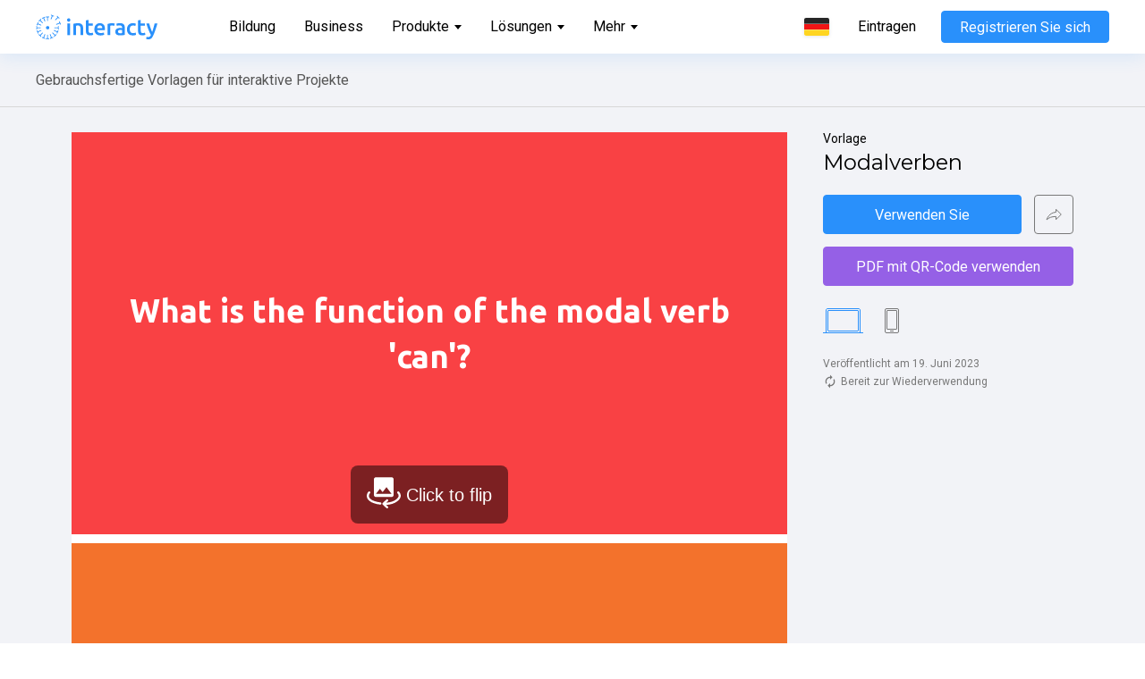

--- FILE ---
content_type: text/html
request_url: https://p.interacty.me/templates/0cc93c80-a3a0-4609-854c-420c9a9aa6fe/index.html
body_size: 938377
content:
<!DOCTYPE html><html lang="en"><head><meta charset="utf-8"><meta name="viewport" content="width=device-width,initial-scale=1,shrink-to-fit=no"><link rel="preconnect" href="https://fonts.gstatic.com"><link href="https://fonts.googleapis.com/css2?family=Roboto:ital,wght@0,400;0,500;1,400&family=Ubuntu:ital,wght@0,400;0,500;1,400&family=Montserrat:wght@600;700&family=Poppins:wght@700&display=swap" rel="stylesheet"><style>/* start-inject:css */
      a,abbr,acronym,address,applet,article,aside,audio,b,big,blockquote,body,canvas,caption,center,cite,code,dd,del,details,dfn,div,dl,dt,em,embed,fieldset,figcaption,figure,footer,form,h1,h2,h3,h4,h5,h6,header,hgroup,html,i,iframe,img,ins,kbd,label,legend,li,mark,menu,nav,object,ol,output,p,pre,q,ruby,s,samp,section,small,span,strike,strong,sub,summary,sup,table,tbody,td,tfoot,th,thead,time,tr,tt,u,ul,var,video{margin:0;padding:0;border:0;font-size:100%;font:inherit;vertical-align:baseline}article,aside,details,figcaption,figure,footer,header,hgroup,menu,nav,section{display:block}body{line-height:1}ol,ul{list-style:none}blockquote,q{quotes:none}blockquote:after,blockquote:before{content:"";content:none}q:after,q:before{content:"";content:none}table{border-collapse:collapse;border-spacing:0}html.multiplayer-mode{position:fixed;top:0;left:0;width:100%;height:100%;overflow:hidden}html.multiplayer-mode::before{content:" ";display:block;background-image:var(--bgImage);background-position:center;background-size:cover;background-repeat:no-repeat;height:100vh;width:100vw;top:0;bottom:0;left:0;right:0;position:fixed;z-index:-10}body{font-family:Roboto,sans-serif;font-weight:400;color:#000;line-height:1.42;overflow:hidden}body.multiplayer-mode{position:fixed;top:0;left:0;width:100%;height:100%;overflow:auto;text-align:center;padding:20px;-webkit-box-sizing:border-box;box-sizing:border-box}body:after{content:"";width:0;height:100%;display:inline-block;vertical-align:middle}body>div.root{overflow:hidden}body a{text-decoration:none;color:inherit}body .ic{text-align:center}body em{font-style:italic}body .not-display{display:none}body #remix-app-root{overflow:hidden;position:relative;background-size:cover;background-position:top center;background-repeat:no-repeat}body #remix-app-root.multiplayer-mode{display:inline-block;vertical-align:middle;max-width:800px;width:calc(100% - 4px);position:relative}body #multiplayer-page{width:100%;max-width:800px;-ms-flex-negative:0;flex-shrink:0}.ql-align-center{text-align:center}.ql-align-right{text-align:right}.ql-align-justify{text-align:justify}.ql-size-small{font-size:.75em}.ql-size-large{font-size:1.5em}.ql-size-huge{font-size:2.5em}.ql-font span[data-value=Roboto]::before{font-family:Roboto,sans-serif;content:"Roboto"!important}.ql-font-Roboto{font-family:Roboto,sans-serif}.ql-font span[data-value=RobotoCondensed]::before{font-family:"Roboto Condensed",sans-serif;content:"Roboto Condensed"!important}.ql-font-RobotoCondensed{font-family:"Roboto Condensed",sans-serif}.ql-font span[data-value=OpenSans]::before{font-family:"Open Sans",sans-serif;content:"Open Sans"!important}.ql-font-OpenSans{font-family:"Open Sans",sans-serif}.ql-font span[data-value=OpenSansCondensed]::before{font-family:"Open Sans Condensed",sans-serif;content:"Open Sans Condensed"!important}.ql-font-OpenSansCondensed{font-family:"Open Sans Condensed",sans-serif}.ql-font span[data-value=Lato]::before{font-family:Lato,sans-serif;content:"Lato"!important}.ql-font-Lato{font-family:Lato,sans-serif}.ql-font span[data-value=Montserrat]::before{font-family:Montserrat,sans-serif;content:"Montserrat"!important}.ql-font-Montserrat{font-family:Montserrat,sans-serif}.ql-font span[data-value=Oswald]::before{font-family:Oswald,sans-serif;content:"Oswald"!important}.ql-font-Oswald{font-family:Oswald,sans-serif}.ql-font span[data-value=Merriweather]::before{font-family:Merriweather,sans-serif;content:"Merriweather"!important}.ql-font-Merriweather{font-family:Merriweather,sans-serif}.ql-font span[data-value=Ubuntu]::before{font-family:Ubuntu,sans-serif;content:"Ubuntu"!important}.ql-font-Ubuntu{font-family:Ubuntu,sans-serif}.ql-font span[data-value=Lobster]::before{font-family:Lobster,sans-serif;content:"Lobster"!important}.ql-font-Lobster{font-family:Lobster,sans-serif}.ql-font span[data-value=Pacifico]::before{font-family:Pacifico,sans-serif;content:"Pacifico"!important}.ql-font-Pacifico{font-family:Pacifico,sans-serif}.ql-font span[data-value=Vollkorn]::before{font-family:Vollkorn,sans-serif;content:"Vollkorn"!important}.ql-font-Vollkorn{font-family:Vollkorn,sans-serif}.ql-font span[data-value=Cuprum]::before{font-family:Cuprum,sans-serif;content:"Cuprum"!important}.ql-font-Cuprum{font-family:Cuprum,sans-serif}.ql-font span[data-value=AlegreyaSans]::before{font-family:"Alegreya Sans",sans-serif;content:"Alegreya Sans"!important}.ql-font-AlegreyaSans{font-family:"Alegreya Sans",sans-serif}.ql-font span[data-value=RussoOne]::before{font-family:"Russo One",sans-serif;content:"Russo One"!important}.ql-font-RussoOne{font-family:"Russo One",sans-serif}.ql-font span[data-value=PlayfairDisplaySC]::before{font-family:"Playfair Display SC",sans-serif;content:"Playfair Display SC"!important}.ql-font-PlayfairDisplaySC{font-family:"Playfair Display SC",sans-serif}.ql-font span[data-value=Alice]::before{font-family:Alice,sans-serif;content:"Alice"!important}.ql-font-Alice{font-family:Alice,sans-serif}.ql-font span[data-value=PressStart2P]::before{font-family:"Press Start 2P",sans-serif;content:"Press Start 2P"!important}.ql-font-PressStart2P{font-family:"Press Start 2P",sans-serif}.ql-font span[data-value=BadScript]::before{font-family:"Bad Script",sans-serif;content:"Bad Script"!important}.ql-font-BadScript{font-family:"Bad Script",sans-serif}.ql-font span[data-value=YesevaOne]::before{font-family:"Yeseva One",sans-serif;content:"Yeseva One"!important}.ql-font-YesevaOne{font-family:"Yeseva One",sans-serif}.ql-font span[data-value=Marmelad]::before{font-family:Marmelad,sans-serif;content:"Marmelad"!important}.ql-font-Marmelad{font-family:Marmelad,sans-serif}.ql-font span[data-value=RubikMonoOne]::before{font-family:"Rubik Mono One",sans-serif;content:"Rubik Mono One"!important}.ql-font-RubikMonoOne{font-family:"Rubik Mono One",sans-serif}.ql-font span[data-value=Raleway]::before{font-family:Raleway,sans-serif;content:"Raleway"!important}.ql-font-Raleway{font-family:Raleway,sans-serif}.ql-font span[data-value=RobotoSlab]::before{font-family:"Roboto Slab",sans-serif;content:"Roboto Slab"!important}.ql-font-RobotoSlab{font-family:"Roboto Slab",sans-serif}.ql-font span[data-value=Lora]::before{font-family:Lora,sans-serif;content:"Lora"!important}.ql-font-Lora{font-family:Lora,sans-serif}.ql-font span[data-value=SeymourOne]::before{font-family:"Seymour One",sans-serif;content:"Seymour One"!important}.ql-font-SeymourOne{font-family:"Seymour One",sans-serif}.ql-font span[data-value=CormorantSC]::before{font-family:"Cormorant SC",sans-serif;content:"Cormorant SC"!important}.ql-font-CormorantSC{font-family:"Cormorant SC",sans-serif}.ql-font span[data-value=Literata]::before{font-family:Literata,sans-serif;content:"Literata"!important}.ql-font-Literata{font-family:Literata,sans-serif}.ql-font span[data-value=Spectral]::before{font-family:Spectral,sans-serif;content:"Spectral"!important}.ql-font-Spectral{font-family:Spectral,sans-serif}.ql-font span[data-value=Alegreya]::before{font-family:Alegreya,sans-serif;content:"Alegreya"!important}.ql-font-Alegreya{font-family:Alegreya,sans-serif}.ql-font span[data-value=EBGaramond]::before{font-family:"EB Garamond",sans-serif;content:"EB Garamond"!important}.ql-font-EBGaramond{font-family:"EB Garamond",sans-serif}.ql-font span[data-value=Bitter]::before{font-family:Bitter,sans-serif;content:"Bitter"!important}.ql-font-Bitter{font-family:Bitter,sans-serif}.ql-font span[data-value=PTSerif]::before{font-family:"PT Serif",sans-serif;content:"PT Serif"!important}.ql-font-PTSerif{font-family:"PT Serif",sans-serif}.ql-font span[data-value=NotoSans]::before{font-family:"Noto Sans",sans-serif;content:"Noto Sans"!important}.ql-font-NotoSans{font-family:"Noto Sans",sans-serif}@-webkit-keyframes clickhint{0%{-webkit-transform:translate(-50%,-50%) scale(1);transform:translate(-50%,-50%) scale(1)}90%{-webkit-transform:translate(-50%,-50%) scale(1);transform:translate(-50%,-50%) scale(1)}95%{-webkit-transform:translate(-50%,-50%) scale(.88);transform:translate(-50%,-50%) scale(.88)}100%{-webkit-transform:translate(-50%,-50%) scale(1);transform:translate(-50%,-50%) scale(1)}}@keyframes clickhint{0%{-webkit-transform:translate(-50%,-50%) scale(1);transform:translate(-50%,-50%) scale(1)}90%{-webkit-transform:translate(-50%,-50%) scale(1);transform:translate(-50%,-50%) scale(1)}95%{-webkit-transform:translate(-50%,-50%) scale(.88);transform:translate(-50%,-50%) scale(.88)}100%{-webkit-transform:translate(-50%,-50%) scale(1);transform:translate(-50%,-50%) scale(1)}}@-webkit-keyframes pop{0%{-webkit-transform:scale(.2,.2);transform:scale(.2,.2)}60%{-webkit-transform:scale(1.3,1.3);transform:scale(1.3,1.3)}75%{-webkit-transform:scale(.9,.9);transform:scale(.9,.9)}90%{-webkit-transform:scale(1.1,1.1);transform:scale(1.1,1.1)}100%{-webkit-transform:scale(1,1);transform:scale(1,1)}}@keyframes pop{0%{-webkit-transform:scale(.2,.2);transform:scale(.2,.2)}60%{-webkit-transform:scale(1.3,1.3);transform:scale(1.3,1.3)}75%{-webkit-transform:scale(.9,.9);transform:scale(.9,.9)}90%{-webkit-transform:scale(1.1,1.1);transform:scale(1.1,1.1)}100%{-webkit-transform:scale(1,1);transform:scale(1,1)}}@-webkit-keyframes pulse{from{-webkit-transform:scale3d(1,1,1);transform:scale3d(1,1,1)}50%{-webkit-transform:scale3d(1.1,1.1,1.1);transform:scale3d(1.1,1.1,1.1)}to{-webkit-transform:scale3d(1,1,1);transform:scale3d(1,1,1)}}@keyframes pulse{from{-webkit-transform:scale3d(1,1,1);transform:scale3d(1,1,1)}50%{-webkit-transform:scale3d(1.1,1.1,1.1);transform:scale3d(1.1,1.1,1.1)}to{-webkit-transform:scale3d(1,1,1);transform:scale3d(1,1,1)}}@-webkit-keyframes miniPulse{from{-webkit-transform:scale3d(1,1,1);transform:scale3d(1,1,1)}50%{-webkit-transform:scale3d(1.04,1.04,1.04);transform:scale3d(1.04,1.04,1.04)}to{-webkit-transform:scale3d(1,1,1);transform:scale3d(1,1,1)}}@keyframes miniPulse{from{-webkit-transform:scale3d(1,1,1);transform:scale3d(1,1,1)}50%{-webkit-transform:scale3d(1.04,1.04,1.04);transform:scale3d(1.04,1.04,1.04)}to{-webkit-transform:scale3d(1,1,1);transform:scale3d(1,1,1)}}@-webkit-keyframes fadein{from{opacity:0}to{opacity:1}}@keyframes fadein{from{opacity:0}to{opacity:1}}@-webkit-keyframes slideUp{0%{-webkit-transform:translateY(1000px);transform:translateY(1000px);opacity:0}100%{-webkit-transform:translateY(0);transform:translateY(0);opacity:1}}@keyframes slideUp{0%{-webkit-transform:translateY(1000px);transform:translateY(1000px);opacity:0}100%{-webkit-transform:translateY(0);transform:translateY(0);opacity:1}}@-webkit-keyframes flip-in-hor-bottom{0%{-webkit-transform:rotateX(80deg);transform:rotateX(80deg);opacity:0}100%{-webkit-transform:rotateX(0);transform:rotateX(0);opacity:1}}@keyframes flip-in-hor-bottom{0%{-webkit-transform:rotateX(80deg);transform:rotateX(80deg);opacity:0}100%{-webkit-transform:rotateX(0);transform:rotateX(0);opacity:1}}@-webkit-keyframes scale-in-center{0%{-webkit-transform:scale(0);transform:scale(0);opacity:1}100%{-webkit-transform:scale(1);transform:scale(1);opacity:1}}@keyframes scale-in-center{0%{-webkit-transform:scale(0);transform:scale(0);opacity:1}100%{-webkit-transform:scale(1);transform:scale(1);opacity:1}}@-webkit-keyframes shake-horizontal{0%,100%{-webkit-transform:translateX(0);transform:translateX(0)}10%,30%,50%,70%{-webkit-transform:translateX(-10px);transform:translateX(-10px)}20%,40%,60%{-webkit-transform:translateX(10px);transform:translateX(10px)}80%{-webkit-transform:translateX(8px);transform:translateX(8px)}90%{-webkit-transform:translateX(-8px);transform:translateX(-8px)}}@keyframes shake-horizontal{0%,100%{-webkit-transform:translateX(0);transform:translateX(0)}10%,30%,50%,70%{-webkit-transform:translateX(-10px);transform:translateX(-10px)}20%,40%,60%{-webkit-transform:translateX(10px);transform:translateX(10px)}80%{-webkit-transform:translateX(8px);transform:translateX(8px)}90%{-webkit-transform:translateX(-8px);transform:translateX(-8px)}}@-webkit-keyframes swing-in-top-fwd{0%{-webkit-transform:rotateX(-100deg);transform:rotateX(-100deg);-webkit-transform-origin:top;transform-origin:top;opacity:0}100%{-webkit-transform:rotateX(0);transform:rotateX(0);-webkit-transform-origin:top;transform-origin:top;opacity:1}}@keyframes swing-in-top-fwd{0%{-webkit-transform:rotateX(-100deg);transform:rotateX(-100deg);-webkit-transform-origin:top;transform-origin:top;opacity:0}100%{-webkit-transform:rotateX(0);transform:rotateX(0);-webkit-transform-origin:top;transform-origin:top;opacity:1}}@-webkit-keyframes slide-up{0%{-webkit-transform:translateY(20px);transform:translateY(20px);-webkit-transform-origin:50% 100%;transform-origin:50% 100%;opacity:1}100%{-webkit-transform:translateY(0);transform:translateY(0);-webkit-transform-origin:50% 50%;transform-origin:50% 50%;opacity:1}}@keyframes slide-up{0%{-webkit-transform:translateY(20px);transform:translateY(20px);-webkit-transform-origin:50% 100%;transform-origin:50% 100%;opacity:1}100%{-webkit-transform:translateY(0);transform:translateY(0);-webkit-transform-origin:50% 50%;transform-origin:50% 50%;opacity:1}}@-webkit-keyframes slide-down{0%{-webkit-transform:translateY(-20px);transform:translateY(-20px);-webkit-transform-origin:50% 100%;transform-origin:50% 100%;opacity:1}100%{-webkit-transform:translateY(0);transform:translateY(0);-webkit-transform-origin:50% 50%;transform-origin:50% 50%;opacity:1}}@keyframes slide-down{0%{-webkit-transform:translateY(-20px);transform:translateY(-20px);-webkit-transform-origin:50% 100%;transform-origin:50% 100%;opacity:1}100%{-webkit-transform:translateY(0);transform:translateY(0);-webkit-transform-origin:50% 50%;transform-origin:50% 50%;opacity:1}}.navigation-bottom,.navigation-center,.navigation-top{position:absolute;top:100px;opacity:1;-webkit-transition:top,left,opacity;-o-transition:top,left,opacity;transition:top,left,opacity;-webkit-transition-timing-function:ease-out,ease-out,cubic-bezier(.7,0,.84,0);-o-transition-timing-function:ease-out,ease-out,cubic-bezier(.7,0,.84,0);transition-timing-function:ease-out,ease-out,cubic-bezier(.7,0,.84,0);-webkit-transition-duration:.3s,.2s,.2s;-o-transition-duration:.3s,.2s,.2s;transition-duration:.3s,.2s,.2s}.navigation-bottom--invisible,.navigation-center--invisible,.navigation-top--invisible{opacity:0;-webkit-transition:left,opacity;-o-transition:left,opacity;transition:left,opacity;-webkit-transition-timing-function:ease-in,cubic-bezier(.16,1,.3,1);-o-transition-timing-function:ease-in,cubic-bezier(.16,1,.3,1);transition-timing-function:ease-in,cubic-bezier(.16,1,.3,1);-webkit-transition-duration:.2s,.2s;-o-transition-duration:.2s,.2s;transition-duration:.2s,.2s}.navigation-bottom,.navigation-top{left:10px;max-width:200px;background-color:#fff;padding:0 48px 0 16px;-webkit-box-shadow:0 4px 20px rgba(0,0,0,.4);box-shadow:0 4px 20px rgba(0,0,0,.4);border-radius:20px;height:40px;line-height:40px;font-family:Roboto,sans-serif;color:#000;cursor:pointer;-o-text-overflow:ellipsis;text-overflow:ellipsis;overflow:hidden;white-space:nowrap}.navigation-bottom--invisible,.navigation-top--invisible{left:-250px}.navigation-bottom:after,.navigation-top:after{content:" ";display:block;position:absolute;right:2px;top:2px;width:36px;height:36px;border-radius:18px;background-color:#f0f0f0;background-image:url("data:image/svg+xml;utf8,<svg width='18' height='10' viewBox='0 0 18 10' fill='none' xmlns='http://www.w3.org/2000/svg'><path d='M17 9L9 1L1 9' stroke='black' stroke-width='2' stroke-linecap='round' stroke-linejoin='round'/></svg>");background-repeat:no-repeat;background-position:center center}.navigation-bottom:after{-webkit-transform:rotate(180deg);-ms-transform:rotate(180deg);transform:rotate(180deg)}.navigation-center{left:20px;-webkit-transform:translateY(-50%);-ms-transform:translateY(-50%);transform:translateY(-50%);width:0;overflow:visible}.navigation-center:after{content:" ";width:2px;position:absolute;top:0;bottom:0;left:0;z-index:-1;-webkit-transform:translateX(-50%);-ms-transform:translateX(-50%);transform:translateX(-50%);background-color:#fff}.navigation-center--invisible{left:-50px}.navigation-center__dot{width:16px;height:16px;border-radius:8px;margin-top:24px;background-color:#fff;cursor:pointer;-webkit-transform:translateX(-50%);-ms-transform:translateX(-50%);transform:translateX(-50%);text-align:center}.navigation-center__dot:first-child{margin-top:0}.navigation-center__dot:after{content:" ";width:6px;height:6px;border-radius:3px;position:absolute;top:50%;left:50%;-webkit-transform:translateX(-50%) translateY(-50%);-ms-transform:translateX(-50%) translateY(-50%);transform:translateX(-50%) translateY(-50%);background-color:#b0b0b0}.navigation-center__dot--current:after{background-color:#000}.block{font-family:Helvetica,Arial,sans-serif;position:relative;margin-top:10px;clear:both}.block>*{position:relative}.block:first-child{margin-top:0}.block a{color:#06c}.block a.btn{color:inherit}.block a:hover{text-decoration:underline}.block strong{font-weight:700}.block img{vertical-align:top}.block.__1{font-size:13px;min-height:13px;padding:12px 15px}.block.__1 ul{padding-left:3em;list-style:disc}.block.__1 ol{padding-left:3em;list-style:decimal}.block.__6{text-align:center}.block.__6:first-child{margin-top:10px}.block.__6:last-child{margin-bottom:10px}.block.__6 .btn.pulse{-webkit-animation:pulse 2s infinite;animation:pulse 2s infinite}.block.__6 .btn.pulse:hover{-webkit-animation-play-state:paused;animation-play-state:paused}.block.__7,.block.__8{text-align:center}.block.__23{padding:10px 8px}.block.__24 div.embed-iframe-logo{-webkit-box-sizing:border-box;box-sizing:border-box;position:relative;background-color:#b3d7fc;background-repeat:no-repeat;background-position:50% 50%;background-image:url([data-uri]);height:0;overflow:hidden}.block.__24 div.embed-iframe-logo embed,.block.__24 div.embed-iframe-logo iframe,.block.__24 div.embed-iframe-logo object{position:absolute;top:0;left:0;width:100%;height:100%}.btn{display:inline-block;-webkit-box-sizing:border-box;box-sizing:border-box;padding:8px 15px;min-width:100px;text-align:left;cursor:pointer}.btn:hover{-webkit-box-shadow:0 1px 2px rgba(0,0,0,.35);box-shadow:0 1px 2px rgba(0,0,0,.35);text-decoration:none!important}.cards-block-area{display:-webkit-box;display:-ms-flexbox;display:flex;-ms-flex-wrap:wrap;flex-wrap:wrap;-webkit-box-pack:center;-ms-flex-pack:center;justify-content:center;-ms-flex-line-pack:stretch;align-content:stretch;-webkit-box-align:stretch;-ms-flex-align:stretch;align-items:stretch;padding:5%;-webkit-transition-duration:.1s;-o-transition-duration:.1s;transition-duration:.1s;-webkit-transition-timing-function:ease-in-out;-o-transition-timing-function:ease-in-out;transition-timing-function:ease-in-out;-webkit-transition-delay:0s;-o-transition-delay:0s;transition-delay:0s;-webkit-transition-property:opacity;-o-transition-property:opacity;transition-property:opacity;background-position:center;background-repeat:no-repeat;background-size:cover;-webkit-animation:fadein;animation:fadein;-webkit-animation-duration:.7s;animation-duration:.7s}.cards-block-area__card{padding:5px;-webkit-box-sizing:border-box;box-sizing:border-box;cursor:pointer;width:160px;min-width:50px;max-width:200px}.cards-block-area__card-cover-image{width:100%;border-radius:8px;background-position:center;background-repeat:no-repeat;background-size:cover;height:0;padding-bottom:100%;-webkit-transition:-webkit-transform .25s linear;transition:-webkit-transform .25s linear;-o-transition:transform .25s linear;transition:transform .25s linear;transition:transform .25s linear,-webkit-transform .25s linear}.cards-block-area__card-cover-image:hover{-webkit-transform:scale(1.05);-ms-transform:scale(1.05);transform:scale(1.05)}.cards-block-area__card-disclaimer{width:100%;padding-top:6px;font-family:Roboto,sans-serif;font-size:20px;line-height:24px;overflow:hidden;text-align:center;-o-text-overflow:ellipsis;text-overflow:ellipsis;color:#fff}.result-screen{-webkit-animation:fadein;animation:fadein;-webkit-animation-duration:.7s;animation-duration:.7s;overflow:hidden;padding-top:20px;padding-bottom:20px}.result-screen__img{width:100%;height:540px;-o-object-fit:cover;object-fit:cover}.result-screen__box{position:relative;padding:28px 60px 0;margin:-112px 20px 0;background:#fff;-webkit-box-shadow:0 4px 20px rgba(0,0,0,.25);box-shadow:0 4px 20px rgba(0,0,0,.25);border-radius:8px;text-align:center;-webkit-animation:slideUp;animation:slideUp;-webkit-animation-duration:.5s;animation-duration:.5s}.result-screen__box.no-image{margin-top:0!important}.result-screen__header{font-weight:500;font-size:36px;line-height:42px;color:#000;margin-bottom:16px;white-space:pre-line}.result-screen__description{font-size:20px;line-height:28px;color:#000;margin-bottom:20px;white-space:pre-line}.result-screen__btn-wrap{margin-top:40px;overflow:hidden;display:-webkit-box;display:-ms-flexbox;display:flex;-webkit-box-orient:vertical;-webkit-box-direction:normal;-ms-flex-direction:column;flex-direction:column;-webkit-box-align:center;-ms-flex-align:center;align-items:center}.result-screen__btn-wrap>div.button-block{margin-bottom:24px}.result-screen__btn-wrap>div.button-block>button{outline:0;height:50px;background-color:#fff;border:1px solid #d8d8d8;-webkit-box-sizing:border-box;box-sizing:border-box;border-radius:4px;font-size:20px;line-height:24px;color:#787878;cursor:pointer;padding:0 40px 0 40px;background-repeat:no-repeat;background-position:40px 50%;-webkit-transition-duration:.1s;-o-transition-duration:.1s;transition-duration:.1s;-webkit-transition-timing-function:ease-in-out;-o-transition-timing-function:ease-in-out;transition-timing-function:ease-in-out;-webkit-transition-delay:0s;-o-transition-delay:0s;transition-delay:0s;-webkit-transition-property:opacity;-o-transition-property:opacity;transition-property:opacity}.result-screen__btn-wrap>div.button-block>button:hover{opacity:.8}.flip-card{-webkit-perspective:1000px;perspective:1000px;width:100%;height:100%}.flip-card__inner{position:relative;width:100%;height:100%;text-align:center;-webkit-transition:-webkit-transform .8s;transition:-webkit-transform .8s;-o-transition:transform .8s;transition:transform .8s;transition:transform .8s,-webkit-transform .8s;-webkit-transform-style:preserve-3d;transform-style:preserve-3d}.flip-card__inner.__flipped{-webkit-transform:rotateY(180deg);transform:rotateY(180deg)}.flip-card__back,.flip-card__front{position:absolute;z-index:0;width:100%;height:100%;-webkit-backface-visibility:hidden;backface-visibility:hidden;background-size:cover;background-position:center;cursor:pointer;-webkit-transition:1s ease-in-out;-o-transition:1s ease-in-out;transition:1s ease-in-out}.flip-card__back .text-area-cnt,.flip-card__front .text-area-cnt{-webkit-transform-origin:left top;-ms-transform-origin:left top;transform-origin:left top}.flip-card__front:hover{-webkit-transform:rotateY(5deg);transform:rotateY(5deg)}.flip-card__back{-webkit-transform:rotateY(180deg);transform:rotateY(180deg)}.hint{position:absolute;left:50%;bottom:12px;background:rgba(0,0,0,.5);border-radius:8px;-webkit-transform:translateX(-50%);-ms-transform:translateX(-50%);transform:translateX(-50%);text-align:center;font-size:20px;color:#fff;padding:10px 18px;cursor:pointer;white-space:nowrap}.hint p{display:inline-block;vertical-align:middle;padding:0;margin:0}.text-area{text-align:left;-webkit-transform:translateY(-50%);-ms-transform:translateY(-50%);transform:translateY(-50%);-webkit-box-sizing:border-box;box-sizing:border-box;position:absolute;color:#333;padding:3%;background:0 0;resize:none!important;width:90%;top:50%;left:5%}.text-area-cnt{position:absolute;color:#fff;background:0 0;overflow:visible;width:100%;height:100%}.vc{position:relative;background-color:#b3d7fc;background-repeat:no-repeat;background-position:50% 50%;background-image:url([data-uri]);padding-bottom:56.25%;padding-top:30px;height:0;overflow:hidden}.vc embed,.vc iframe,.vc object{position:absolute;top:0;left:0;width:100%;height:100%}.interactive-image{display:inline-block;position:relative;background-color:#eee;min-height:100px;background-position:center;background-size:cover;text-align:center}.interactive-image__image{height:auto;max-width:100%;vertical-align:middle;-webkit-user-select:none;-moz-user-select:none;-ms-user-select:none;user-select:none;pointer-events:none}.interactive-image__modal{background:0 0}.interactive-image__pin{position:absolute;border:2px solid #fff;border-radius:999px;background-position:center;background-size:contain;cursor:pointer;opacity:1;-webkit-transition:opacity 1s;-o-transition:opacity 1s;transition:opacity 1s}.interactive-image__pin.rev{-webkit-animation:pop 1s;animation:pop 1s}.interactive-image__pin.pulse{-webkit-animation:pulse 2s infinite;animation:pulse 2s infinite}.interactive-image__pin.pulse:hover{-webkit-animation-play-state:paused;animation-play-state:paused}.then-now-block{width:100%;height:inherit}.then-now-block__img{background-size:cover;background-position:center;position:absolute;width:100%;height:100%}.then-now-block__img-container{position:relative;width:inherit;height:inherit}.then-now-block__img-inner-container{position:absolute;width:inherit;height:inherit;top:0}.then-now-block__delimiter{position:absolute;top:0;width:4px;height:100%;display:-webkit-box;display:-ms-flexbox;display:flex;-webkit-box-align:center;-ms-flex-align:center;align-items:center;-webkit-transition:opacity .25s;-o-transition:opacity .25s;transition:opacity .25s;background-color:#fff}.then-now-block__delimiter>svg{position:absolute;left:-22px;-webkit-animation:pulse 2s infinite;animation:pulse 2s infinite}.then-now-block__delimiter>svg:hover{-webkit-animation-play-state:paused;animation-play-state:paused}.memory-cards{font-family:Roboto,sans-serif;font-style:normal;font-weight:400}.timeline-block{padding:33px 12px 30px 70px;overflow:hidden}.timeline-block~.block:not(.timeline-block)::before{content:" ";position:absolute;width:1px;background-color:#000;top:0;bottom:0;left:40px;z-index:0;top:-10px}.timeline-block~.block.text-block{padding-left:70px}.timeline-block.timeline-end~.block::before{display:none}.timeline-block.timeline-end~.block.text-block{padding-left:15px}.timeline-block+:not(.timeline-block),.timeline-block~.timeline-block{margin-top:0}.timeline-block+.timeline-block{padding-top:3px}.timeline-block+.timeline-block::after{top:25px}.timeline-block::before{content:" ";position:absolute;width:1px;background-color:#000;top:0;bottom:0;left:40px;z-index:0}.timeline-block::after{content:" ";position:absolute;width:11px;height:11px;background-color:#000;top:53px;left:35px;border-radius:5.5px}.timeline-block__mark-subtitle,.timeline-block__mark-title{font-family:Georgia;font-style:normal;font-weight:400;margin-bottom:20px}.timeline-block__mark-title{font-size:40px;line-height:45px}.timeline-block__mark-subtitle{font-size:32px;line-height:28px}.timeline-block__image{width:100%}.timeline-block__image-description{color:#626262;font-family:Roboto;font-size:12px;font-style:normal;font-weight:400;line-height:16px;letter-spacing:0;text-align:left}.personality-quiz{font-family:Roboto,sans-serif;font-style:normal;font-weight:400;font-size:0;margin-bottom:25px;opacity:1;-webkit-transition:opacity .7s ease;-o-transition:opacity .7s ease;transition:opacity .7s ease}.personality-quiz.is-hidden{opacity:0;pointer-events:none}.personality-quiz .personality-cover__img{width:100%;height:540px;-o-object-fit:cover;object-fit:cover}.personality-quiz .personality-cover__body{position:relative;padding:28px 60px 0;margin:-112px 20px 0;background:#fff;-webkit-box-shadow:0 4px 20px rgba(0,0,0,.25);box-shadow:0 4px 20px rgba(0,0,0,.25);border-radius:8px;text-align:center}.personality-quiz .personality-cover__body.no-image{margin-top:0!important}.personality-quiz .personality-cover__header{font-weight:500;font-size:36px;line-height:42px;color:#000;margin-bottom:16px;white-space:pre-line}.personality-quiz .personality-cover__description{font-size:20px;line-height:28px;color:#000;margin-bottom:20px;white-space:pre-line}.personality-quiz .personality-cover__btn-wrap{overflow:hidden}.personality-quiz .personality-cover__button{margin-top:8px;margin-bottom:24px;outline:0;cursor:pointer;border:0;padding:0 44px;height:50px;white-space:nowrap;-webkit-box-shadow:0 4px 20px rgba(0,0,0,.12);box-shadow:0 4px 20px rgba(0,0,0,.12);border-radius:4px;color:#fff;font-size:20px;-webkit-animation:pulse 2s infinite;animation:pulse 2s infinite}.personality-quiz .personality-cover__button:hover{opacity:.8;-webkit-animation-play-state:paused;animation-play-state:paused}.personality-quiz .personality-cover__image-disclaimer{padding-bottom:16px;font-size:14px;line-height:16px;color:#b7b7b7}.personality-quiz .personality-question{padding:0 20px;text-align:center}.personality-quiz .personality-question .size--big{font-size:36px;line-height:42px}.personality-quiz .personality-question .size--medium{font-size:28px;line-height:32px}.personality-quiz .personality-question .size--small{font-size:24px;line-height:32px}.personality-quiz .personality-question__body{position:relative}.personality-quiz .personality-question__body-counter{background-color:#fff;border-radius:20px;-webkit-box-shadow:0 4px 20px rgba(0,0,0,.25);box-shadow:0 4px 20px rgba(0,0,0,.25);padding:5px 16px 3px;font-size:16px;font-style:italic;color:#7c7c7c;position:absolute;top:16px;left:16px}.personality-quiz .personality-question__body-img{width:100%;height:508px;-o-object-fit:cover;object-fit:cover;border-radius:8px;overflow:hidden}.personality-quiz .personality-question__body-text-wrap{display:-webkit-box;display:-ms-flexbox;display:flex;position:absolute;bottom:20px;left:20px;right:20px;-webkit-box-pack:center;-ms-flex-pack:center;justify-content:center}.personality-quiz .personality-question__body-text{text-align:center;font-weight:500;color:#000;background-color:#fff;border-radius:8px;padding:14px 24px 16px;-webkit-box-shadow:0 4px 20px rgba(0,0,0,.25);box-shadow:0 4px 20px rgba(0,0,0,.25);max-width:100%;-webkit-box-sizing:border-box;box-sizing:border-box;white-space:pre-line}.personality-quiz .personality-question__body.no-img{padding:60px 40px;background-color:#fff;border:1px solid #ab9393;border-radius:8px}.personality-quiz .personality-question__body.no-img .personality-question__body-counter{-webkit-box-shadow:none;box-shadow:none}.personality-quiz .personality-question__body.no-img .personality-question__body-text{border-radius:0;padding:0;-webkit-box-shadow:none;box-shadow:none}.personality-quiz .personality-question__answer-list{margin-top:20px}.personality-quiz .personality-question__answer-list.is-image{display:-webkit-box;display:-ms-flexbox;display:flex;-ms-flex-wrap:wrap;flex-wrap:wrap;margin-bottom:-24px}.personality-quiz .personality-question__answer{cursor:pointer;padding:20px 80px 20px 40px;background:#fff;-webkit-box-shadow:0 4px 20px rgba(0,0,0,.12);box-shadow:0 4px 20px rgba(0,0,0,.12);border-radius:4px;margin-bottom:10px;position:relative;outline:0}.personality-quiz .personality-question__answer.is-selected:not(.is-image){background-color:#f7f7f7;-webkit-box-shadow:inset 0 0 0 1px #d8d8d8;box-shadow:inset 0 0 0 1px #d8d8d8;pointer-events:none}.personality-quiz .personality-question__answer.is-disabled.is-image{opacity:.5;pointer-events:none}.personality-quiz .personality-question__answer.is-disabled{pointer-events:none}.personality-quiz .personality-question__answer:last-child{margin-bottom:0}.personality-quiz .personality-question__answer.is-image{-webkit-box-shadow:none!important;box-shadow:none!important;margin:0 16px 24px 0;padding:0;width:178px}.personality-quiz .personality-question__answer.is-image.is-big{width:242px;margin-right:17px}.personality-quiz .personality-question__answer.is-image.is-big:nth-child(4n){margin-right:17px}.personality-quiz .personality-question__answer.is-image.is-big:nth-child(3n){margin-right:0}.personality-quiz .personality-question__answer.is-image:nth-child(4n){margin-right:0}.personality-quiz .personality-question__answer.is-image:after{right:auto;left:12px;top:12px;-webkit-transform:none;-ms-transform:none;transform:none}.personality-quiz .personality-question__answer-image-img{width:100%;height:178px;-o-object-fit:cover;object-fit:cover;-webkit-filter:drop-shadow(0 4px 20px rgba(0, 0, 0, .12));filter:drop-shadow(0 4px 20px rgba(0, 0, 0, .12));border-radius:4px;overflow:hidden}.personality-quiz .personality-question__answer-image-img.is-big{height:242px}.personality-quiz .personality-question__answer-image-label{font-family:Roboto,sans-serif;line-height:24px;font-size:20px;color:#000;margin-top:12px}.personality-quiz .personality-question__answer-hover-border{opacity:0;position:absolute;top:-2px;left:-2px;width:calc(100% + 4px);height:calc(100% + 4px);-webkit-box-sizing:border-box;box-sizing:border-box;border:2px solid;border-radius:4px;-webkit-transition:opacity .2s ease-in-out;-o-transition:opacity .2s ease-in-out;transition:opacity .2s ease-in-out}.personality-quiz .personality-question__answer-text{text-align:left;font-size:20px;line-height:28px;color:#000;white-space:pre-line}.personality-quiz .personality-question__answer-description{font-size:16px;line-height:18px;color:transparent;margin-top:8px;white-space:pre-line}.personality-quiz .personality-question__image-disclaimer{margin-top:28px;font-size:14px;line-height:16px;color:#b7b7b7;text-align:center}.personality-quiz .personality-result{position:relative}.personality-quiz .personality-result__header-wrapper{position:absolute;top:15px;left:12px;right:12px;display:-webkit-box;display:-ms-flexbox;display:flex;-webkit-box-pack:center;-ms-flex-pack:center;justify-content:center}.personality-quiz .personality-result__header{background:#fff;-webkit-box-shadow:0 4px 20px rgba(0,0,0,.12);box-shadow:0 4px 20px rgba(0,0,0,.12);border-radius:4px;font-size:16px;line-height:20px;text-align:center;color:#6a6a6a;padding:11px 20px 9px;white-space:pre-line;max-width:100%;-webkit-box-sizing:border-box;box-sizing:border-box}.personality-quiz .personality-result__img{width:100%;height:540px;-o-object-fit:cover;object-fit:cover}.personality-quiz .personality-result__body{position:relative;padding:54px 60px 0;margin:-112px 20px 0;background-color:#fff;-webkit-box-shadow:0 4px 20px rgba(0,0,0,.25);box-shadow:0 4px 20px rgba(0,0,0,.25);border-radius:8px;text-align:center}.personality-quiz .personality-result__body.no-image{margin-top:0!important;padding-top:40px}.personality-quiz .personality-result__title{font-weight:500;font-size:36px;line-height:42px;color:#000;margin-bottom:16px;white-space:pre-line}.personality-quiz .personality-result__description{font-size:20px;line-height:28px;color:#000;margin-bottom:20px;white-space:pre-line}.personality-quiz .personality-result__btn-wrap{overflow:hidden;display:-webkit-box;display:-ms-flexbox;display:flex;-webkit-box-orient:vertical;-webkit-box-direction:normal;-ms-flex-direction:column;flex-direction:column;-webkit-box-align:center;-ms-flex-align:center;align-items:center}.personality-quiz .personality-result__link-button{margin-bottom:12px;font-family:Roboto,sans-serif;font-style:normal;font-weight:400;font-size:20px;display:-webkit-box;display:-ms-flexbox;display:flex;outline:0;cursor:pointer;border:0;padding:0 44px;height:52px;-webkit-box-align:center;-ms-flex-align:center;align-items:center;white-space:nowrap;-webkit-box-shadow:0 4px 20px rgba(0,0,0,.12);box-shadow:0 4px 20px rgba(0,0,0,.12);border-radius:4px;color:#fff;text-decoration:none;-webkit-transition-duration:.1s;-o-transition-duration:.1s;transition-duration:.1s;-webkit-transition-timing-function:ease-in-out;-o-transition-timing-function:ease-in-out;transition-timing-function:ease-in-out;-webkit-transition-delay:0s;-o-transition-delay:0s;transition-delay:0s;-webkit-transition-property:opacity;-o-transition-property:opacity;transition-property:opacity}.personality-quiz .personality-result__link-button:hover{opacity:.8;text-decoration:none}.personality-quiz .personality-result__button{margin-bottom:24px;outline:0;height:50px;background-color:#fff;border:1px solid #d8d8d8;-webkit-box-sizing:border-box;box-sizing:border-box;border-radius:4px;font-size:20px;line-height:24px;color:#787878;cursor:pointer;padding:0 40px 0 66px;background-repeat:no-repeat;background-position:40px 50%;background-image:url("data:image/svg+xml,%3Csvg width='16' height='20' viewBox='0 0 16 20' fill='none' xmlns='http://www.w3.org/2000/svg'%3E%3Cpath d='M15 12C15 15.866 11.866 19 8 19C4.13401 19 1 15.866 1 12C1 8.13401 4.13401 5 8 5H10' stroke='%23787878' stroke-width='2' stroke-linecap='round'/%3E%3Cpath d='M7 9L11 5L7 1' stroke='%23787878' stroke-width='2' stroke-linecap='round' stroke-linejoin='round'/%3E%3C/svg%3E%0A");-webkit-transition-duration:.1s;-o-transition-duration:.1s;transition-duration:.1s;-webkit-transition-timing-function:ease-in-out;-o-transition-timing-function:ease-in-out;transition-timing-function:ease-in-out;-webkit-transition-delay:0s;-o-transition-delay:0s;transition-delay:0s;-webkit-transition-property:opacity;-o-transition-property:opacity;transition-property:opacity}.personality-quiz .personality-result__button:hover{opacity:.8}.personality-quiz .personality-result__image-disclaimer{padding-bottom:16px;font-size:14px;line-height:16px;color:#b7b7b7}.puzzle-block-container{background-color:#fff;font-family:Roboto,sans-serif;font-style:normal;font-weight:400}.puzzle-block-horizontal{display:-webkit-box;display:-ms-flexbox;display:flex;width:100%}.puzzle-block-horizontal-dragzone{width:calc(var(--containerWidth)/ 4 - 6px);display:-webkit-box;display:-ms-flexbox;display:flex}.puzzle-block-horizontal-dragzone .puzzle-block-horizontal-images{display:-webkit-box;display:-ms-flexbox;display:flex;-webkit-box-orient:vertical;-webkit-box-direction:normal;-ms-flex-direction:column;flex-direction:column;-webkit-box-flex:1;-ms-flex:1 1 0px;flex:1 1 0}.puzzle-block-horizontal-dragzone .puzzle-block-horizontal-img-container{background-color:#f3f7fa;border:none}.puzzle-block-horizontal-img-container{-webkit-box-flex:1;-ms-flex:1 1 0px;flex:1 1 0;margin:2px;border:1px solid #c4c4c4}.puzzle-block-horizontal-img{width:100%;height:100%}.puzzle-block-horizontal-dropzone{width:calc(var(--containerWidth)/ 2 - 12px);display:inline-block;background-color:#fff;margin:0 12px;border-radius:10px;box-shadow:inset 0 0 0 2px;-webkit-box-shadow:inset 0 0 0 2px}.puzzle-block-horizontal-dropzone .puzzle-block-horizontal-dropzone-row .puzzle-block-horizontal-img-container:first-child{border-left:1px solid transparent}.puzzle-block-horizontal-dropzone .puzzle-block-horizontal-dropzone-row .puzzle-block-horizontal-img-container:last-child{border-right:1px solid transparent}.puzzle-block-horizontal-dropzone .puzzle-block-horizontal-dropzone-row:first-child .puzzle-block-horizontal-img-container{border-top:1px solid transparent}.puzzle-block-horizontal-dropzone .puzzle-block-horizontal-dropzone-row:first-child .puzzle-block-horizontal-img-container:first-child{border-top-left-radius:8px}.puzzle-block-horizontal-dropzone .puzzle-block-horizontal-dropzone-row:first-child .puzzle-block-horizontal-img-container:first-child img{border-top-left-radius:8px}.puzzle-block-horizontal-dropzone .puzzle-block-horizontal-dropzone-row:first-child .puzzle-block-horizontal-img-container:last-child{border-top-right-radius:8px}.puzzle-block-horizontal-dropzone .puzzle-block-horizontal-dropzone-row:first-child .puzzle-block-horizontal-img-container:last-child img{border-top-right-radius:8px}.puzzle-block-horizontal-dropzone .puzzle-block-horizontal-dropzone-row:last-child .puzzle-block-horizontal-img-container{border-bottom:1px solid transparent}.puzzle-block-horizontal-dropzone .puzzle-block-horizontal-dropzone-row:last-child .puzzle-block-horizontal-img-container:first-child{border-bottom-left-radius:8px}.puzzle-block-horizontal-dropzone .puzzle-block-horizontal-dropzone-row:last-child .puzzle-block-horizontal-img-container:first-child img{border-bottom-left-radius:8px}.puzzle-block-horizontal-dropzone .puzzle-block-horizontal-dropzone-row:last-child .puzzle-block-horizontal-img-container:last-child{border-bottom-right-radius:8px}.puzzle-block-horizontal-dropzone .puzzle-block-horizontal-dropzone-row:last-child .puzzle-block-horizontal-img-container:last-child img{border-bottom-right-radius:8px}.puzzle-block-horizontal-dropzone-row{display:-webkit-box;display:-ms-flexbox;display:flex;width:100%}.lead-form__form{background-color:#fff;-webkit-box-shadow:0 4px 12px rgba(0,0,0,.12);box-shadow:0 4px 12px rgba(0,0,0,.12);border-radius:4px;padding:40px 80px 44px;margin:20px}.lead-form__form .logo-image{height:100px;width:100%;-o-object-fit:contain;object-fit:contain;-o-object-position:center;object-position:center;margin-bottom:24px}.lead-form__form>div.header{font-family:Roboto,sans-serif;text-align:center;color:#3c3c3c;padding-bottom:16px;font-weight:400;font-size:28px;line-height:32px}.lead-form__form>div.description{font-family:Roboto,sans-serif;text-align:center;color:#787878;padding-bottom:30px;font-size:18px;line-height:24px;white-space:pre-line}.lead-form__form>ul.fields{display:-webkit-box;display:-ms-flexbox;display:flex;-ms-flex-wrap:wrap;flex-wrap:wrap}.lead-form__form>ul.fields>li{width:100%;margin-bottom:12px;-webkit-box-sizing:border-box;box-sizing:border-box;text-align:left}.lead-form__form>ul.fields>li.is-half{width:50%}.lead-form__form>ul.fields>li.is-half:nth-child(odd){padding-right:10px}.lead-form__form>ul.fields>li.is-half:nth-child(even){padding-left:10px}.lead-form__form>ul.fields>li:last-child{margin-bottom:0}.lead-form__form>ul.fields>li>p{font-family:Roboto,sans-serif;font-size:14px;color:#3c3c3c;padding-bottom:8px}.lead-form__form>div.privacy{margin-top:32px;display:-webkit-box;display:-ms-flexbox;display:flex;-webkit-box-pack:center;-ms-flex-pack:center;justify-content:center}.lead-form__form>div.button-wrapper{margin-top:36px;display:-webkit-box;display:-ms-flexbox;display:flex;-webkit-box-pack:center;-ms-flex-pack:center;justify-content:center}.lead-form__final{background-color:#fff;height:340px;display:-webkit-box;display:-ms-flexbox;display:flex;-webkit-box-shadow:0 4px 12px rgba(0,0,0,.12);box-shadow:0 4px 12px rgba(0,0,0,.12);border-radius:4px;margin:20px;overflow:hidden}.lead-form__final__image{width:50%;-ms-flex-negative:0;flex-shrink:0;background-position:center;background-repeat:no-repeat;background-size:cover}.lead-form__final__button-wrapper{-webkit-box-pack:left!important;-ms-flex-pack:left!important;justify-content:left!important;margin-top:12px!important}.lead-form__final__text{width:100%;padding:20px 40px;display:-webkit-box;display:-ms-flexbox;display:flex;-webkit-box-pack:center;-ms-flex-pack:center;justify-content:center;-webkit-box-orient:vertical;-webkit-box-direction:normal;-ms-flex-direction:column;flex-direction:column;position:relative}.lead-form__final__text.is-centered{-webkit-box-align:center;-ms-flex-align:center;align-items:center}.lead-form__final__title{font-family:Roboto,sans-serif;font-weight:500;font-size:28px;line-height:32px;color:#3c3c3c}.lead-form__final__description{font-family:Roboto,sans-serif;margin-top:16px;font-size:18px;line-height:24px;color:#787878;white-space:pre-line}.lead-form__final__image-disclaimer{position:absolute;bottom:4px;left:40px;font-family:Roboto,sans-serif;font-size:10px;line-height:9px;color:#b7b7b7}.lead-form__final__call-to-action{margin-top:16px;display:-webkit-box;display:-ms-flexbox;display:flex}.find-pair{font-family:Roboto,sans-serif;font-style:normal;font-weight:400}.trivia-quiz{font-family:Roboto,sans-serif;font-style:normal;font-weight:400;font-size:0;margin-bottom:25px;opacity:1;-webkit-transition:opacity .7s ease;-o-transition:opacity .7s ease;transition:opacity .7s ease}.trivia-quiz.is-hidden{opacity:0;pointer-events:none}.trivia-quiz .trivia-cover__img{width:100%;height:540px;-o-object-fit:cover;object-fit:cover}.trivia-quiz .trivia-cover__body{position:relative;padding:28px 60px 0;margin:-112px 20px 0;background-color:#fff;-webkit-box-shadow:0 4px 20px rgba(0,0,0,.25);box-shadow:0 4px 20px rgba(0,0,0,.25);border-radius:8px;text-align:center}.trivia-quiz .trivia-cover__body.no-image{margin-top:0!important}.trivia-quiz .trivia-cover__header{font-weight:500;font-size:36px;line-height:42px;color:#000;margin-bottom:16px;white-space:pre-line}.trivia-quiz .trivia-cover__description{font-size:20px;line-height:28px;color:#000;margin-bottom:20px;white-space:pre-line}.trivia-quiz .trivia-cover__btn-wrap{overflow:hidden}.trivia-quiz .trivia-cover__button{margin-top:8px;margin-bottom:24px;outline:0;cursor:pointer;border:0;padding:0 44px;height:50px;white-space:nowrap;-webkit-box-shadow:0 4px 20px rgba(0,0,0,.12);box-shadow:0 4px 20px rgba(0,0,0,.12);border-radius:4px;color:#fff;font-size:20px;-webkit-animation:pulse 2s infinite;animation:pulse 2s infinite}.trivia-quiz .trivia-cover__button:hover{opacity:.8;-webkit-animation-play-state:paused;animation-play-state:paused}.trivia-quiz .trivia-cover__image-disclaimer{padding-bottom:16px;font-size:14px;line-height:16px;color:#b7b7b7}.trivia-quiz .trivia-question{padding:0 20px;text-align:center}.trivia-quiz .trivia-question__btn-wrap{overflow:hidden}.trivia-quiz .trivia-question__button{margin-top:20px;outline:0;cursor:pointer;border:0;padding:0 44px;height:50px;white-space:nowrap;-webkit-box-shadow:0 4px 20px rgba(0,0,0,.12);box-shadow:0 4px 20px rgba(0,0,0,.12);border-radius:4px;color:#fff;font-size:20px}.trivia-quiz .trivia-question__button:hover{opacity:.8}.trivia-quiz .trivia-question .size--big{font-size:36px;line-height:42px}.trivia-quiz .trivia-question .size--medium{font-size:28px;line-height:32px}.trivia-quiz .trivia-question .size--small{font-size:24px;line-height:32px}.trivia-quiz .trivia-question__body{position:relative}.trivia-quiz .trivia-question__body-counter{background-color:#fff;border-radius:20px;-webkit-box-shadow:0 4px 20px rgba(0,0,0,.25);box-shadow:0 4px 20px rgba(0,0,0,.25);padding:5px 16px 3px;font-size:16px;font-style:italic;color:#7c7c7c;position:absolute;top:16px;left:16px}.trivia-quiz .trivia-question__body-img{width:100%;height:508px;-o-object-fit:cover;object-fit:cover;border-radius:8px;overflow:hidden}.trivia-quiz .trivia-question__body-text-wrap{display:-webkit-box;display:-ms-flexbox;display:flex;position:absolute;bottom:20px;left:20px;right:20px;-webkit-box-pack:center;-ms-flex-pack:center;justify-content:center}.trivia-quiz .trivia-question__body-text{text-align:center;font-weight:500;color:#000;background-color:#fff;border-radius:8px;padding:14px 24px 16px;-webkit-box-shadow:0 4px 20px rgba(0,0,0,.25);box-shadow:0 4px 20px rgba(0,0,0,.25);max-width:100%;-webkit-box-sizing:border-box;box-sizing:border-box;white-space:pre-line}.trivia-quiz .trivia-question__body.no-img{padding:60px 40px;background-color:#fff;border:1px solid #ab9393;border-radius:8px}.trivia-quiz .trivia-question__body.no-img .trivia-question__body-counter{-webkit-box-shadow:none;box-shadow:none}.trivia-quiz .trivia-question__body.no-img .trivia-question__body-text{border-radius:0;padding:0;-webkit-box-shadow:none;box-shadow:none}.trivia-quiz .trivia-question__answer-list{margin-top:20px}.trivia-quiz .trivia-question__answer-list.is-image{display:-webkit-box;display:-ms-flexbox;display:flex;-ms-flex-wrap:wrap;flex-wrap:wrap;margin-bottom:-24px;-webkit-box-pack:center;-ms-flex-pack:center;justify-content:center}.trivia-quiz .trivia-question__answer{cursor:pointer;padding:20px 80px 20px 40px;background:#fff;-webkit-box-shadow:0 4px 20px rgba(0,0,0,.12);box-shadow:0 4px 20px rgba(0,0,0,.12);border-radius:4px;margin-bottom:10px;position:relative;outline:0}.trivia-quiz .trivia-question__answer.is-selected:not(.is-image){background-color:#f7f7f7;-webkit-box-shadow:inset 0 0 0 1px #d8d8d8;box-shadow:inset 0 0 0 1px #d8d8d8;pointer-events:none}.trivia-quiz .trivia-question__answer.is-disabled.is-image{opacity:.5;pointer-events:none}.trivia-quiz .trivia-question__answer.is-disabled{pointer-events:none}.trivia-quiz .trivia-question__answer:after{content:"";position:absolute;right:24px;top:50%;-webkit-transform:translateY(-50%);-ms-transform:translateY(-50%);transform:translateY(-50%);width:28px;height:28px;border-radius:50%;background-repeat:no-repeat;background-position:center}.trivia-quiz .trivia-question__answer.is-correct:after{background-color:#94c184;background-image:url("data:image/svg+xml,%3Csvg width='18' height='13' viewBox='0 0 18 13' fill='none' xmlns='http://www.w3.org/2000/svg'%3E%3Cpath d='M1.81641 5.99995L7.83317 11.8333L16.6236 1.05249' stroke='white' stroke-width='2' stroke-linecap='round' stroke-linejoin='round'/%3E%3C/svg%3E%0A")}.trivia-quiz .trivia-question__answer.is-correct>p.description{color:#86bd73}.trivia-quiz .trivia-question__answer.is-incorrect:after{background-color:#ee7171;background-image:url("data:image/svg+xml,%3Csvg width='14' height='14' viewBox='0 0 14 14' fill='none' xmlns='http://www.w3.org/2000/svg'%3E%3Cpath d='M1.16699 1.16675L12.8337 12.8334' stroke='white' stroke-width='2' stroke-linecap='round' stroke-linejoin='round'/%3E%3Cpath d='M12.834 1.16675L1.16732 12.8334' stroke='white' stroke-width='2' stroke-linecap='round' stroke-linejoin='round'/%3E%3C/svg%3E%0A")}.trivia-quiz .trivia-question__answer.is-incorrect>p.description{color:#ee7171}.trivia-quiz .trivia-question__answer:last-child{margin-bottom:0}.trivia-quiz .trivia-question__answer.is-image{-webkit-box-shadow:none!important;box-shadow:none!important;margin:0 16px 24px 0;padding:0;width:178px}.trivia-quiz .trivia-question__answer.is-image.is-big{width:242px;margin-right:17px}.trivia-quiz .trivia-question__answer.is-image.is-big:nth-child(4n){margin-right:17px}.trivia-quiz .trivia-question__answer.is-image.is-big:nth-child(3n){margin-right:0}.trivia-quiz .trivia-question__answer.is-image:nth-child(4n){margin-right:0}.trivia-quiz .trivia-question__answer.is-image:after{right:auto;left:12px;top:12px;-webkit-transform:none;-ms-transform:none;transform:none}.trivia-quiz .trivia-question__answer-image-img{width:100%;height:178px;-o-object-fit:cover;object-fit:cover;-webkit-filter:drop-shadow(0 4px 20px rgba(0, 0, 0, .12));filter:drop-shadow(0 4px 20px rgba(0, 0, 0, .12));border-radius:4px;overflow:hidden}.trivia-quiz .trivia-question__answer-image-img.is-big{height:242px}.trivia-quiz .trivia-question__answer-image-label{font-family:Roboto,sans-serif;line-height:24px;font-size:20px;color:#000;margin-top:12px;text-align:left}.trivia-quiz .trivia-question__answer-hover-border{opacity:0;position:absolute;top:-2px;left:-2px;width:calc(100% + 4px);height:calc(100% + 4px);-webkit-box-sizing:border-box;box-sizing:border-box;border:2px solid;border-radius:4px;-webkit-transition:opacity .2s ease-in-out;-o-transition:opacity .2s ease-in-out;transition:opacity .2s ease-in-out}.trivia-quiz .trivia-question__answer-text{text-align:left;font-size:20px;line-height:28px;color:#000;white-space:pre-line}.trivia-quiz .trivia-question__answer-description{font-size:16px;line-height:18px;color:transparent;margin-top:8px;white-space:pre-line;text-align:left}.trivia-quiz .trivia-question__answer-description.is-correct{color:#86bd73}.trivia-quiz .trivia-question__answer-description.is-incorrect{color:#ee7171}.trivia-quiz .trivia-question__image-disclaimer{margin-top:28px;font-size:14px;line-height:16px;color:#b7b7b7;text-align:center}.trivia-quiz .trivia-result{position:relative}.trivia-quiz .trivia-result__header-wrapper{position:absolute;top:15px;left:12px;right:12px;display:-webkit-box;display:-ms-flexbox;display:flex;-webkit-box-pack:center;-ms-flex-pack:center;justify-content:center}.trivia-quiz .trivia-result__header{background:#fff;-webkit-box-shadow:0 4px 20px rgba(0,0,0,.12);box-shadow:0 4px 20px rgba(0,0,0,.12);border-radius:4px;font-size:16px;line-height:20px;text-align:center;color:#6a6a6a;padding:11px 20px 9px;white-space:pre-line;max-width:100%;-webkit-box-sizing:border-box;box-sizing:border-box}.trivia-quiz .trivia-result__img{width:100%;height:540px;-o-object-fit:cover;object-fit:cover}.trivia-quiz .trivia-result__body{position:relative;padding:54px 60px 0;margin:-112px 20px 0;background-color:#fff;-webkit-box-shadow:0 4px 20px rgba(0,0,0,.25);box-shadow:0 4px 20px rgba(0,0,0,.25);border-radius:8px;text-align:center}.trivia-quiz .trivia-result__body.no-image{margin-top:0!important;padding-top:40px}.trivia-quiz .trivia-result__scores{display:block;text-align:center}.trivia-quiz .trivia-result__scores>div{display:inline-block;background-color:#fff;-webkit-box-shadow:0 4px 20px rgba(0,0,0,.12);box-shadow:0 4px 20px rgba(0,0,0,.12);border-radius:4px;font-weight:500;font-size:36px;padding:4px 32px 3px;margin-bottom:24px}.trivia-quiz .trivia-result__scores.with-image{position:absolute;top:0;left:50%;-webkit-transform:translate(-50%,-50%);-ms-transform:translate(-50%,-50%);transform:translate(-50%,-50%)}.trivia-quiz .trivia-result__scores.with-image>div{margin-bottom:0}.trivia-quiz .trivia-result__title{font-weight:500;font-size:36px;line-height:42px;color:#000;margin-bottom:16px;white-space:pre-line}.trivia-quiz .trivia-result__description{font-size:20px;line-height:28px;color:#000;margin-bottom:20px;white-space:pre-line}.trivia-quiz .trivia-result__btn-wrap{overflow:hidden;display:-webkit-box;display:-ms-flexbox;display:flex;-webkit-box-orient:vertical;-webkit-box-direction:normal;-ms-flex-direction:column;flex-direction:column;-webkit-box-align:center;-ms-flex-align:center;align-items:center}.trivia-quiz .trivia-result__link-button{margin-bottom:12px;font-family:Roboto,sans-serif;font-style:normal;font-weight:400;font-size:20px;display:-webkit-box;display:-ms-flexbox;display:flex;outline:0;cursor:pointer;border:0;padding:0 44px;height:52px;-webkit-box-align:center;-ms-flex-align:center;align-items:center;white-space:nowrap;-webkit-box-shadow:0 4px 20px rgba(0,0,0,.12);box-shadow:0 4px 20px rgba(0,0,0,.12);border-radius:4px;color:#fff;text-decoration:none;-webkit-transition-duration:.1s;-o-transition-duration:.1s;transition-duration:.1s;-webkit-transition-timing-function:ease-in-out;-o-transition-timing-function:ease-in-out;transition-timing-function:ease-in-out;-webkit-transition-delay:0s;-o-transition-delay:0s;transition-delay:0s;-webkit-transition-property:opacity;-o-transition-property:opacity;transition-property:opacity}.trivia-quiz .trivia-result__link-button:hover{opacity:.8;text-decoration:none}.trivia-quiz .trivia-result__button{margin-bottom:24px;outline:0;height:50px;background-color:#fff;border:1px solid #d8d8d8;-webkit-box-sizing:border-box;box-sizing:border-box;border-radius:4px;font-size:20px;line-height:24px;color:#787878;cursor:pointer;padding:0 40px 0 66px;background-repeat:no-repeat;background-position:40px 50%;background-image:url("data:image/svg+xml,%3Csvg width='16' height='20' viewBox='0 0 16 20' fill='none' xmlns='http://www.w3.org/2000/svg'%3E%3Cpath d='M15 12C15 15.866 11.866 19 8 19C4.13401 19 1 15.866 1 12C1 8.13401 4.13401 5 8 5H10' stroke='%23787878' stroke-width='2' stroke-linecap='round'/%3E%3Cpath d='M7 9L11 5L7 1' stroke='%23787878' stroke-width='2' stroke-linecap='round' stroke-linejoin='round'/%3E%3C/svg%3E%0A");-webkit-transition-duration:.1s;-o-transition-duration:.1s;transition-duration:.1s;-webkit-transition-timing-function:ease-in-out;-o-transition-timing-function:ease-in-out;transition-timing-function:ease-in-out;-webkit-transition-delay:0s;-o-transition-delay:0s;transition-delay:0s;-webkit-transition-property:opacity;-o-transition-property:opacity;transition-property:opacity}.trivia-quiz .trivia-result__button:hover{opacity:.8}.trivia-quiz .trivia-result__image-disclaimer{padding-bottom:16px;font-size:14px;line-height:16px;color:#b7b7b7}.slideshow__container{display:-webkit-box;display:-ms-flexbox;display:flex;-webkit-box-orient:vertical;-webkit-box-direction:normal;-ms-flex-direction:column;flex-direction:column;-webkit-box-align:center;-ms-flex-align:center;align-items:center;padding:16px 0}.slideshow__container-thumbnails{display:-webkit-box;display:-ms-flexbox;display:flex;-webkit-box-orient:horizontal;-webkit-box-direction:normal;-ms-flex-direction:row;flex-direction:row;margin-bottom:12px;width:100%;height:70px;position:relative;overflow:hidden}.slideshow__container-thumbnails-selected{width:58px;height:58px;border:2px solid #69b1fc;position:absolute;top:0;opacity:1;z-index:10}.slideshow__container-thumbnails-items{display:-webkit-box;display:-ms-flexbox;display:flex;-webkit-box-align:center;-ms-flex-align:center;align-items:center;height:62px;-webkit-transition:-webkit-transform .4s;transition:-webkit-transform .4s;-o-transition:transform .4s;transition:transform .4s;transition:transform .4s,-webkit-transform .4s}.slideshow__container-thumbnails-items.mouse-down{-webkit-transition-duration:unset;-o-transition-duration:unset;transition-duration:unset}.slideshow__container-thumbnails-items-img{display:-webkit-box;display:-ms-flexbox;display:flex;border:1px solid #d8d8d8;-webkit-box-sizing:border-box;box-sizing:border-box;position:relative;background-size:contain;background-repeat:no-repeat;background-position:center;width:60px;height:60px;margin:0 4px;opacity:.75;cursor:pointer;-webkit-transition:opacity .2s;-o-transition:opacity .2s;transition:opacity .2s}.slideshow__container-thumbnails-items-img.selected{opacity:1}.slideshow__container-carousel{display:-webkit-box;display:-ms-flexbox;display:flex;-webkit-box-orient:horizontal;-webkit-box-direction:normal;-ms-flex-direction:row;flex-direction:row;position:relative;width:100%;overflow:hidden}.slideshow__container-carousel-arrow{position:absolute;display:-webkit-box;display:-ms-flexbox;display:flex;-webkit-box-align:center;-ms-flex-align:center;align-items:center;top:0;cursor:pointer;z-index:100}.slideshow__container-carousel-arrow svg{visibility:hidden}.slideshow__container-carousel-arrow:first-of-type{left:0;-webkit-box-pack:start;-ms-flex-pack:start;justify-content:flex-start}.slideshow__container-carousel-arrow:last-of-type{right:0;-webkit-box-pack:end;-ms-flex-pack:end;justify-content:flex-end}.slideshow__container-carousel-items{display:-webkit-box;display:-ms-flexbox;display:flex;-webkit-transition:-webkit-transform .4s;transition:-webkit-transform .4s;-o-transition:transform .4s;transition:transform .4s;transition:transform .4s,-webkit-transform .4s}.slideshow__container-carousel-items-img{display:-webkit-box;display:-ms-flexbox;display:flex;border:0;position:relative;background-size:contain;background-repeat:no-repeat;background-position:50%;-webkit-transition:background-position .4s,opacity .4s;-o-transition:background-position .4s,opacity .4s;transition:background-position .4s,opacity .4s}.slideshow__container-carousel-items.mouse-down{-webkit-transition-duration:unset;-o-transition-duration:unset;transition-duration:unset}.slideshow__container-carousel-items.mouse-down .slideshow__container-carousel-items-img{-webkit-transition:background-position 0s,opacity .4s;-o-transition:background-position 0s,opacity .4s;transition:background-position 0s,opacity .4s}.slideshow__container-descriptions{position:relative;width:100%;-webkit-transition:height .3s;-o-transition:height .3s;transition:height .3s;overflow:hidden;text-align:left;font-family:Roboto,sans-serif;font-style:normal;font-weight:400}.slideshow__container-descriptions-block{width:100%;top:0;position:absolute;z-index:10;opacity:0;-webkit-transition:opacity .1s ease-out;-o-transition:opacity .1s ease-out;transition:opacity .1s ease-out}.slideshow__container-descriptions-block.selected{opacity:1;-webkit-transition:opacity .3s ease-in;-o-transition:opacity .3s ease-in;transition:opacity .3s ease-in}.slideshow__container-descriptions-block-header{font-size:20px;line-height:28px;padding:0 20px 0}.slideshow__container-descriptions-block-text{font-size:16px;line-height:24px;padding:12px 20px 0;white-space:pre-line}.slideshow__container-descriptions-block-image-caption{font-size:14px;line-height:16px;padding:28px 20px 0;opacity:.6}.slideshow__container-descriptions-block div:first-child{padding-top:20px}.treasure-hunt{font-family:Roboto,sans-serif;font-style:normal;font-weight:400;line-height:normal}.treasure-hunt__tiles{height:100%;display:-webkit-box;display:-ms-flexbox;display:flex;-ms-flex-wrap:wrap;flex-wrap:wrap;-webkit-box-flex:1;-ms-flex:1;flex:1}.treasure-hunt__tile-wrapper{padding:4px;-webkit-box-sizing:border-box;box-sizing:border-box;border-radius:2px}.treasure-hunt__tile{width:100%;height:100%;position:relative;border-radius:2px;display:-webkit-box;display:-ms-flexbox;display:flex;-webkit-box-orient:vertical;-webkit-box-direction:normal;-ms-flex-direction:column;flex-direction:column;-webkit-box-align:center;-ms-flex-align:center;align-items:center;-webkit-box-pack:center;-ms-flex-pack:center;justify-content:center;background-repeat:no-repeat;background-size:cover;background-position:center;text-align:center;-webkit-box-sizing:border-box;box-sizing:border-box;padding:20px}.treasure-hunt__tile .opened{-webkit-animation:flip-in-hor-bottom .5s cubic-bezier(.25,.46,.45,.94) both;animation:flip-in-hor-bottom .5s cubic-bezier(.25,.46,.45,.94) both}.treasure-hunt__tile-text{margin-bottom:28px;font-size:24px;display:-webkit-box;-webkit-line-clamp:3;-webkit-box-orient:vertical;overflow:hidden}.treasure-hunt__tile-btn{-webkit-box-flex:0;-ms-flex:none;flex:none;cursor:pointer;border:0;height:50px;width:150px;-webkit-box-shadow:0 4px 20px rgba(0,0,0,.12);box-shadow:0 4px 20px rgba(0,0,0,.12);border-radius:6px;background-color:#fff;font-size:20px}.treasure-hunt__tile svg{position:absolute;opacity:.7;top:10px;right:10px}.treasure-hunt__tile.medium{padding:40px}.treasure-hunt__tile.medium svg{top:20px;right:20px}.treasure-hunt__tile.large{padding:140px}.treasure-hunt__tile.large svg{width:60px;height:60px;top:28px;right:28px}.treasure-hunt__tile.center{-webkit-box-pack:center;-ms-flex-pack:center;justify-content:center}.treasure-hunt__tile.bottom{-webkit-box-pack:end;-ms-flex-pack:end;justify-content:flex-end}.treasure-hunt-quest-modal{background-color:transparent!important;-webkit-animation:scale-in-center .5s cubic-bezier(.25,.46,.45,.94) both;animation:scale-in-center .5s cubic-bezier(.25,.46,.45,.94) both}.treasure-hunt-quest-modal .modal__content{width:640px}.treasure-hunt-quest-modal .modal__content-close-icon{background-color:#fff;border-radius:20px;padding:5px 5px}.treasure-hunt-quest-modal-header{height:180px;width:100%;min-height:180px;background-size:cover;position:relative}.treasure-hunt-quest-modal-header svg{position:absolute;width:88px;height:88px;bottom:-44px;left:calc(50% - 44px)}.treasure-hunt-quest-modal-container{-webkit-box-sizing:border-box;box-sizing:border-box;position:relative;width:100%;padding:50px 40px 30px 40px}.treasure-hunt-quest-modal-container__title{font-weight:500;font-size:28px;line-height:36px;color:#000;margin-bottom:20px;white-space:pre-line}.treasure-hunt-quest-modal-container__description{font-weight:200;font-size:20px;line-height:28px;color:#000;margin-bottom:20px;white-space:pre-line}.treasure-hunt-quest-modal-container__button{overflow:hidden;outline:0;cursor:pointer;border:1px solid;padding:0 44px;height:50px;white-space:nowrap;-webkit-box-shadow:0 4px 20px rgba(0,0,0,.12);box-shadow:0 4px 20px rgba(0,0,0,.12);border-radius:4px;color:#fff;font-size:20px;background-color:#fff}.treasure-hunt-quest-modal-container__button:disabled{pointer-events:none;opacity:.7}.treasure-hunt-quest-modal-container__input{width:60%;overflow:hidden;border:2px solid;padding:0 5px;height:46px;white-space:nowrap;border-radius:8px;font-size:20px;margin:10px 10px 10px 20px}.treasure-hunt-quest-modal-container__input:focus{outline:0}.treasure-hunt-quest-modal-container__footer{width:100%;background-color:#eef1f9;padding:10px}.treasure-hunt-quest-modal-container__footer button{border:none;margin:10px 20px 10px 0;display:-webkit-box;display:-ms-flexbox;display:flex;-webkit-box-orient:horizontal;-webkit-box-direction:normal;-ms-flex-direction:row;flex-direction:row;-webkit-box-align:center;-ms-flex-align:center;align-items:center}.treasure-hunt-quest-modal-container__footer button.incorrect{-webkit-animation:shake-horizontal .8s cubic-bezier(.455,.03,.515,.955) both;animation:shake-horizontal .8s cubic-bezier(.455,.03,.515,.955) both}.treasure-hunt-quest-modal-container__footer p{font-weight:200;font-size:20px;line-height:28px;color:#000;margin-bottom:10px;white-space:pre-line}.treasure-hunt-quest-modal-container__unlocker{display:-webkit-box;display:-ms-flexbox;display:flex;-webkit-box-pack:justify;-ms-flex-pack:justify;justify-content:space-between}.treasure-hunt-quest-modal-container__unlocker svg{width:20px;height:20px;margin-right:5px}.image-block{position:relative;min-height:100px;width:100%;text-align:center}.image-block img{max-width:100%;-webkit-transition:all .2s;-o-transition:all .2s;transition:all .2s}.image-block .image-wrapper{position:relative;display:inline-block}.image-block .img__author{-webkit-box-sizing:border-box;box-sizing:border-box;overflow:hidden;padding:4px 0 8px;height:42px;-ms-flex-item-align:stretch;align-self:stretch;display:-webkit-box;display:-ms-flexbox;display:flex;-webkit-box-orient:vertical;-webkit-box-direction:normal;-ms-flex-direction:column;flex-direction:column;-webkit-box-pack:center;-ms-flex-pack:center;justify-content:center;-webkit-box-align:center;-ms-flex-align:center;align-items:center;font-family:Roboto,sans-serif;font-style:normal;font-weight:400;font-size:12px;line-height:18px;color:#787878}.image-block .img__author a{color:inherit;text-decoration:underline}.image-block .img__author a:hover{color:#3c3c3c;text-decoration:underline}.image-block .cur{display:none;position:absolute;top:50%;left:50%;-webkit-transform:translate(-50%,-50%);-ms-transform:translate(-50%,-50%);transform:translate(-50%,-50%);cursor:pointer;width:82px;height:97px;line-height:normal;-webkit-animation:clickhint 4s infinite;animation:clickhint 4s infinite}.image-block .__blur{cursor:pointer}.image-block .__blur img{-webkit-filter:blur(15px);filter:blur(15px)}.image-block .__blur .cur{display:block}.logo-block{overflow:hidden;position:relative;width:100%;text-align:center;-webkit-box-sizing:border-box;box-sizing:border-box}.logo-block img{max-width:100%}.logo-block .img__author{-webkit-box-sizing:border-box;box-sizing:border-box;overflow:hidden;padding:4px 0 8px;height:42px;-ms-flex-item-align:stretch;align-self:stretch;display:-webkit-box;display:-ms-flexbox;display:flex;-webkit-box-orient:vertical;-webkit-box-direction:normal;-ms-flex-direction:column;flex-direction:column;-webkit-box-pack:center;-ms-flex-pack:center;justify-content:center;-webkit-box-align:center;-ms-flex-align:center;align-items:center;font-family:Roboto,sans-serif;font-style:normal;font-weight:400;font-size:12px;line-height:18px;color:#787878}.logo-block .img__author a{color:inherit;text-decoration:underline}.logo-block .img__author a:hover{color:#3c3c3c;text-decoration:underline}.matching-active-list{display:-webkit-box;display:-ms-flexbox;display:flex;-ms-flex-wrap:wrap;flex-wrap:wrap;-webkit-box-pack:center;-ms-flex-pack:center;justify-content:center;padding-bottom:32px}.matching-active-list--is-mobile{margin:0!important;padding-bottom:0;padding-right:8px;-webkit-box-orient:vertical;-webkit-box-direction:normal;-ms-flex-direction:column;flex-direction:column}.matching-active-list--is-mobile>.matching-card-wrapper{margin:0 0 8px!important}.matching-active-list--is-mobile>.matching-card-wrapper:last-child{margin-bottom:0!important}.matching-static-list{display:-webkit-box;display:-ms-flexbox;display:flex;-ms-flex-wrap:wrap;flex-wrap:wrap;-webkit-box-pack:center;-ms-flex-pack:center;justify-content:center}.matching-static-list--is-mobile{margin:0!important;-webkit-box-orient:vertical;-webkit-box-direction:normal;-ms-flex-direction:column;flex-direction:column;-webkit-box-shadow:0 4px 12px rgba(0,0,0,.12);box-shadow:0 4px 12px rgba(0,0,0,.12);border-radius:4px;padding:8px}.matching-static-list .matching-card-wrapper:nth-child(2){border:0!important}.matching-static-list .matching-card-wrapper:nth-child(2) .matching-card{-webkit-box-pack:left;-ms-flex-pack:left;justify-content:left}.matching-playground{padding:15px 0;overflow:hidden;display:-webkit-box;display:-ms-flexbox;display:flex;-webkit-box-orient:vertical;-webkit-box-direction:normal;-ms-flex-direction:column;flex-direction:column;-webkit-box-align:center;-ms-flex-align:center;align-items:center;-webkit-box-pack:center;-ms-flex-pack:center;justify-content:center}.matching-playground--is-mobile{display:-webkit-box;display:-ms-flexbox;display:flex;-webkit-box-orient:horizontal;-webkit-box-direction:normal;-ms-flex-direction:row;flex-direction:row}.matching-playground__start-cover{position:absolute;top:0;left:0;width:100%;height:100%;display:-webkit-box;display:-ms-flexbox;display:flex;-webkit-box-align:center;-ms-flex-align:center;align-items:center;-webkit-box-pack:center;-ms-flex-pack:center;justify-content:center}.matching-playground__start-cover__box{width:280px;height:160px;background:#fff;-webkit-box-shadow:0 4px 16px rgba(0,0,0,.2);box-shadow:0 4px 16px rgba(0,0,0,.2);border-radius:8px;display:-webkit-box;display:-ms-flexbox;display:flex;-webkit-box-align:center;-ms-flex-align:center;align-items:center;-webkit-box-pack:center;-ms-flex-pack:center;justify-content:center}.matching-playground__start-cover__button{outline:0;cursor:pointer;border:0;padding:0 44px;height:50px;white-space:nowrap;-webkit-box-shadow:0 4px 20px rgba(0,0,0,.12);box-shadow:0 4px 20px rgba(0,0,0,.12);border-radius:4px;color:#fff;font-size:20px;-webkit-animation:pulse 2s infinite;animation:pulse 2s infinite}.matching-playground__start-cover__button:hover{opacity:.8;-webkit-animation-play-state:paused;animation-play-state:paused}.matching-card-wrapper{border-radius:4px;background-color:#f2f3f7;position:relative;-webkit-box-sizing:border-box;box-sizing:border-box}.matching-card{width:100%;height:100%;background-repeat:no-repeat;background-size:cover;background-position:center;border-radius:4px;padding:12px;-webkit-box-sizing:border-box;box-sizing:border-box;display:-webkit-box;display:-ms-flexbox;display:flex;-webkit-box-align:center;-ms-flex-align:center;align-items:center;-webkit-box-pack:center;-ms-flex-pack:center;justify-content:center;-webkit-user-select:none;-moz-user-select:none;-ms-user-select:none;user-select:none;overflow:hidden;word-break:normal;text-align:center;font-weight:500;font-family:Roboto,sans-serif;font-size:0;position:relative}.matching-card__hider{position:absolute;top:0;left:0;width:100%;height:100%;opacity:0;pointer-events:none;-webkit-transition:opacity .2s ease-in-out;-o-transition:opacity .2s ease-in-out;transition:opacity .2s ease-in-out;display:-webkit-box;display:-ms-flexbox;display:flex;-webkit-box-align:center;-ms-flex-align:center;align-items:center;-webkit-box-pack:center;-ms-flex-pack:center;justify-content:center}.matching-card__hider.is-visible{opacity:1}.matching-cardAudio{-webkit-box-pack:end!important;-ms-flex-pack:end!important;justify-content:flex-end!important;-webkit-box-align:start!important;-ms-flex-align:start!important;align-items:flex-start!important;pointer-events:auto!important}.matching-cardAudio .audio_container{padding:0;border-radius:50%;border:0;-webkit-box-shadow:0 4px 20px rgba(41,144,251,.25);box-shadow:0 4px 20px rgba(41,144,251,.25);margin-right:12px;margin-top:12px}.matching-cardAudio .audio_container .audio_play-button{width:50px;height:50px}.matching-cardAudio .audio_container .audio_play-button svg{width:25px;height:25px}.matching-cardsGroup{margin:6px;background-color:#fff;-webkit-box-shadow:0 4px 12px rgba(0,0,0,.12);box-shadow:0 4px 12px rgba(0,0,0,.12);border-radius:4px;padding:4px;display:-webkit-box;display:-ms-flexbox;display:flex}.matching-cardsGroup--is-mobile{-webkit-box-shadow:none;box-shadow:none;margin:0 0 8px;padding:0!important}.matching-cardsGroup--is-mobile:last-child{margin-bottom:0}.matching-cardsGroup--is-mobile>.matching-card-wrapper{margin:0!important}.matching-cardsGroup--is-mobile>.matching-card-wrapper:first-child{margin-right:4px!important}.matching-cardsGroup--is-error{-webkit-animation:swingError ease-in-out .2s infinite alternate;animation:swingError ease-in-out .2s infinite alternate}@-webkit-keyframes swingError{0%{-webkit-transform:rotate(1deg);transform:rotate(1deg)}100%{-webkit-transform:rotate(-1deg);transform:rotate(-1deg)}}@keyframes swingError{0%{-webkit-transform:rotate(1deg);transform:rotate(1deg)}100%{-webkit-transform:rotate(-1deg);transform:rotate(-1deg)}}.question{font-family:Roboto,sans-serif;font-style:normal;font-weight:400;font-size:0;margin-bottom:25px;opacity:1;-webkit-transition:opacity .7s ease;-o-transition:opacity .7s ease;transition:opacity .7s ease}.question .question-screen{padding:0 20px;text-align:center}.question .question-screen__btn-wrap{overflow:hidden}.question .question-screen__button{margin-top:20px;outline:0;cursor:pointer;border:0;padding:0 44px;height:50px;white-space:nowrap;-webkit-box-shadow:0 4px 20px rgba(0,0,0,.12);box-shadow:0 4px 20px rgba(0,0,0,.12);border-radius:4px;color:#fff;font-size:20px}.question .question-screen__button:hover{opacity:.8}.question .question-screen .size--big{font-size:36px;line-height:42px}.question .question-screen .size--medium{font-size:28px;line-height:32px}.question .question-screen .size--small{font-size:24px;line-height:32px}.question .question-screen__body{position:relative}.question .question-screen__body-counter{background-color:#fff;border-radius:20px;-webkit-box-shadow:0 4px 20px rgba(0,0,0,.25);box-shadow:0 4px 20px rgba(0,0,0,.25);padding:5px 16px 3px;font-size:16px;font-style:italic;color:#7c7c7c;position:absolute;top:16px;left:16px}.question .question-screen__body-img{width:100%;height:508px;-o-object-fit:cover;object-fit:cover;border-radius:8px;overflow:hidden}.question .question-screen__body-text-wrap{display:-webkit-box;display:-ms-flexbox;display:flex;position:absolute;bottom:20px;left:20px;right:20px;-webkit-box-pack:center;-ms-flex-pack:center;justify-content:center}.question .question-screen__body-text{text-align:center;font-weight:500;color:#000;background-color:#fff;border-radius:8px;padding:14px 24px 16px;-webkit-box-shadow:0 4px 20px rgba(0,0,0,.25);box-shadow:0 4px 20px rgba(0,0,0,.25);max-width:100%;-webkit-box-sizing:border-box;box-sizing:border-box;white-space:pre-line}.question .question-screen__body.no-img{padding:60px 40px;background-color:#fff;border:1px solid #ab9393;border-radius:8px}.question .question-screen__body.no-img .question-screen__body-text{border-radius:0;padding:0;-webkit-box-shadow:none;box-shadow:none}.question .question-screen__answer-list{margin-top:20px}.question .question-screen__answer-list.is-image{display:-webkit-box;display:-ms-flexbox;display:flex;-ms-flex-wrap:wrap;flex-wrap:wrap;margin-bottom:-24px;-webkit-box-pack:center;-ms-flex-pack:center;justify-content:center}.question .question-screen__answer{cursor:pointer;padding:20px 80px 20px 40px;background:#fff;-webkit-box-shadow:0 4px 20px rgba(0,0,0,.12);box-shadow:0 4px 20px rgba(0,0,0,.12);border-radius:4px;margin-bottom:10px;position:relative;outline:0}.question .question-screen__answer.is-selected:not(.is-image){background-color:#f7f7f7;-webkit-box-shadow:inset 0 0 0 1px #d8d8d8;box-shadow:inset 0 0 0 1px #d8d8d8;pointer-events:none}.question .question-screen__answer.is-disabled.is-image{opacity:.5;pointer-events:none}.question .question-screen__answer.is-disabled{pointer-events:none}.question .question-screen__answer:after{content:"";position:absolute;right:24px;top:50%;-webkit-transform:translateY(-50%);-ms-transform:translateY(-50%);transform:translateY(-50%);width:28px;height:28px;border-radius:50%;background-repeat:no-repeat;background-position:center}.question .question-screen__answer:last-child{margin-bottom:0}.question .question-screen__answer.is-image{-webkit-box-shadow:none!important;box-shadow:none!important;margin:0 16px 24px 0;padding:0;width:178px}.question .question-screen__answer.is-image.is-big{width:242px;margin-right:17px}.question .question-screen__answer.is-image.is-big:nth-child(4n){margin-right:17px}.question .question-screen__answer.is-image.is-big:nth-child(3n){margin-right:0}.question .question-screen__answer.is-image:nth-child(4n){margin-right:0}.question .question-screen__answer.is-image:after{right:auto;left:12px;top:12px;-webkit-transform:none;-ms-transform:none;transform:none}.question .question-screen__answer-image-img{width:100%;height:178px;-o-object-fit:cover;object-fit:cover;-webkit-filter:drop-shadow(0 4px 20px rgba(0, 0, 0, .12));filter:drop-shadow(0 4px 20px rgba(0, 0, 0, .12));border-radius:4px;overflow:hidden}.question .question-screen__answer-image-img.is-big{height:242px}.question .question-screen__answer-image-label{font-family:Roboto,sans-serif;line-height:24px;font-size:20px;color:#000;margin-top:12px;text-align:left}.question .question-screen__answer-hover-border{opacity:0;position:absolute;top:-2px;left:-2px;width:calc(100% + 4px);height:calc(100% + 4px);-webkit-box-sizing:border-box;box-sizing:border-box;border:2px solid;border-radius:4px;-webkit-transition:opacity .2s ease-in-out;-o-transition:opacity .2s ease-in-out;transition:opacity .2s ease-in-out}.question .question-screen__answer-text{text-align:left;font-size:20px;line-height:28px;color:#000;white-space:pre-line}.question .question-screen__image-disclaimer{margin-top:28px;font-size:14px;line-height:16px;color:#b7b7b7;text-align:center}.z_cnt{display:inline-block;position:relative;background-color:#eee;min-height:100px;background-position:center;background-size:cover}.z_cnt>img{height:auto;max-width:100%;vertical-align:middle;-webkit-user-select:none;-moz-user-select:none;-ms-user-select:none;user-select:none;pointer-events:none}.z_pin{position:absolute;border:2px solid #fff;border-radius:999px;background-repeat:no-repeat;background-position:center;background-size:contain;cursor:pointer;opacity:1;-webkit-transition:opacity 1s;-o-transition:opacity 1s;transition:opacity 1s}.z_pin.im{border-radius:0;border:none;background-color:transparent!important}.z_pin.hid{opacity:0;cursor:initial}.z_pin.rev{-webkit-animation:pop 1s;animation:pop 1s}.z_pin.int{-webkit-animation:pulse 2s infinite;animation:pulse 2s infinite}.z_pin.int:hover{-webkit-animation-play-state:paused;animation-play-state:paused}.modal{position:absolute;display:-webkit-box;display:-ms-flexbox;display:flex;-webkit-box-pack:center;-ms-flex-pack:center;justify-content:center;-webkit-box-align:center;-ms-flex-align:center;align-items:center;top:0;left:0;width:100%;height:100%;background-color:rgba(0,0,0,.3);z-index:1}.modal__content{display:-webkit-box;display:-ms-flexbox;display:flex;-webkit-box-sizing:border-box;box-sizing:border-box;border-radius:8px;-webkit-box-shadow:0 4px 20px rgba(0,0,0,.25);box-shadow:0 4px 20px rgba(0,0,0,.25);width:480px;max-width:92%;max-height:92%;overflow:hidden;background-color:#fff;position:relative}.modal__content-close-icon{position:absolute;right:24px;top:24px;cursor:pointer;z-index:1;background-color:#fff;border-radius:20px;padding:5px 5px;line-height:0}.modal__content-scroll{width:100%;text-align:center;display:-webkit-box;display:-ms-flexbox;display:flex;-webkit-box-orient:vertical;-webkit-box-direction:normal;-ms-flex-direction:column;flex-direction:column;-webkit-box-align:center;-ms-flex-align:center;align-items:center;overflow-y:auto;overflow-x:hidden;scrollbar-color:#bdbdbd #eaeaea;scrollbar-width:8px}.modal__content-scroll::-webkit-scrollbar{width:8px;background:#eaeaea;border-radius:0}.modal__content-scroll::-webkit-scrollbar-thumb{background:#bdbdbd;border-radius:8px}.modal__content-body{padding-bottom:28px}.modal__content-body-image{width:100%}.modal__content-body-header{font-family:Roboto,sans-serif;font-style:normal;padding:28px 28px 0;font-weight:500;font-size:24px;line-height:28px;text-align:center}.modal__content-body-header.under-img{padding-top:20px}.modal__content-body-desc{font-family:Roboto,sans-serif;font-style:normal;font-weight:400;padding:56px 28px 0;font-size:16px;line-height:24px;text-align:center}.modal__content-body-desc.under-img{padding-top:20px}.modal__content-body-desc.under-header{padding-top:8px}.modal__content-body-button{width:100%;display:-webkit-box;display:-ms-flexbox;display:flex;-webkit-box-pack:center;-ms-flex-pack:center;justify-content:center;padding:24px 0 0}.modal__content-body-button>a{font-family:Roboto,sans-serif;font-style:normal;font-weight:400;font-size:20px;line-height:24px;padding:14px;min-width:200px;max-width:95%;-webkit-box-shadow:0 4px 20px rgba(0,0,0,.12);box-shadow:0 4px 20px rgba(0,0,0,.12);border-radius:4px;cursor:pointer;text-decoration:none!important}.cover-modal{background:0 0}.common-cover{-webkit-box-sizing:border-box;box-sizing:border-box;position:relative;width:100%;padding:60px 40px}.common-cover__title{font-weight:500;font-size:36px;line-height:42px;color:#000;margin-bottom:32px;white-space:pre-line}.common-cover__button{overflow:hidden;outline:0;cursor:pointer;border:0;padding:0 44px;height:50px;white-space:nowrap;-webkit-box-shadow:0 4px 20px rgba(0,0,0,.12);box-shadow:0 4px 20px rgba(0,0,0,.12);border-radius:4px;color:#fff;font-size:20px;-webkit-animation:pulse 2s infinite;animation:pulse 2s infinite}.common-cover__button:hover{-webkit-animation-play-state:paused;animation-play-state:paused;opacity:.8}.statistic{display:-webkit-box;display:-ms-flexbox;display:flex;padding:18px 28px 10px;margin:8px;-webkit-box-pack:center;-ms-flex-pack:center;justify-content:center;background-color:#fff;-webkit-box-shadow:0 4px 16px rgba(0,0,0,.2);box-shadow:0 4px 16px rgba(0,0,0,.2);border-radius:8px;color:#3c3c3c;line-height:24px;font-size:24px}.statistic.withMoves{-webkit-box-pack:justify;-ms-flex-pack:justify;justify-content:space-between}.statistic__moves-title{font-size:20px;color:#787878;margin-right:8px}.statistic__timer{display:-webkit-box;display:-ms-flexbox;display:flex;position:relative}.statistic__timer:before{content:"";position:relative;display:inline-block;width:32px;height:32px;margin-right:12px;bottom:4px;background-image:url([data-uri])}.statistic__timer.paused{-webkit-animation:blinking 1.5s infinite;animation:blinking 1.5s infinite}@-webkit-keyframes blinking{0%{opacity:1}50%{opacity:.3}100%{opacity:1}}@keyframes blinking{0%{opacity:1}50%{opacity:.3}100%{opacity:1}}.memorize-countdown{background:#fff;-webkit-box-shadow:0 4px 16px rgba(0,0,0,.2);box-shadow:0 4px 16px rgba(0,0,0,.2);border-radius:8px;height:60px;display:-webkit-box;display:-ms-flexbox;display:flex;font-size:24px;color:#3c3c3c;line-height:24px;-webkit-box-align:center;-ms-flex-align:center;align-items:center;-webkit-box-pack:center;-ms-flex-pack:center;justify-content:center;margin:8px auto;padding:0 40px;-webkit-box-orient:vertical;-webkit-box-direction:normal;-ms-flex-direction:column;flex-direction:column}.memorize-countdown__wrapper{display:-webkit-box;display:-ms-flexbox;display:flex;-webkit-box-pack:center;-ms-flex-pack:center;justify-content:center}.memorize-countdown__top{display:-webkit-box;display:-ms-flexbox;display:flex;-webkit-box-align:center;-ms-flex-align:center;align-items:center}.memorize-countdown__top--title{font-size:20px;color:#787878}.memorize-countdown__top--time{width:55px;text-align:right;font-size:24px;color:#3c3c3c}.memorize-countdown__line{background-color:#eee;border-radius:12px;position:relative;height:6px;width:100%;margin-top:6px}.memorize-countdown__line--filler{-webkit-transition:width 1s ease-in-out;-o-transition:width 1s ease-in-out;transition:width 1s ease-in-out;position:absolute;border-radius:12px;right:0;top:0;bottom:0;height:100%}.registration-modal{background:0 0}.registration{font-family:Roboto,sans-serif;font-style:normal;font-weight:400;width:100%;-webkit-box-sizing:border-box;box-sizing:border-box;position:relative}.registration__form{padding:60px 40px;display:-webkit-box;display:-ms-flexbox;display:flex;-webkit-box-orient:vertical;-webkit-box-direction:normal;-ms-flex-direction:column;flex-direction:column;-webkit-box-pack:center;-ms-flex-pack:center;justify-content:center;-webkit-box-align:center;-ms-flex-align:center;align-items:center}.registration__form-title{font-weight:500;font-size:36px;line-height:42px;color:#000;margin-bottom:22px;white-space:pre-line}.registration__form-input{outline:0;width:100%;height:52px;background:#fff;border:1px solid #979797;-webkit-box-sizing:border-box;box-sizing:border-box;border-radius:4px;padding:0 8px;font-family:Roboto,sans-serif;font-style:normal;font-weight:400;font-size:16px;line-height:16px;margin-bottom:16px}.registration__form-input:focus{border:1px solid #69b1fc;-webkit-box-shadow:inset 0 0 0 1px #69b1fc;box-shadow:inset 0 0 0 1px #69b1fc}.registration__form-input-label{width:100%;font-size:20px;line-height:28px;text-align:left;margin-bottom:4px}.registration__form-legal-statement{display:-webkit-box;display:-ms-flexbox;display:flex;text-align:left;color:#000;font-size:12px;line-height:16px;margin-bottom:16px;width:100%}.registration__form-legal-statement-label{width:14px;height:14px;border-radius:2px;cursor:pointer;margin-top:2px;margin-right:8px;-ms-flex-negative:0;flex-shrink:0;background-position:50% 3px;background-repeat:no-repeat}.registration__form-submit-btn{overflow:hidden;outline:0;cursor:pointer;border:0;padding:0 44px;height:50px;white-space:nowrap;-webkit-box-shadow:0 4px 20px rgba(0,0,0,.12);box-shadow:0 4px 20px rgba(0,0,0,.12);border-radius:4px;color:#fff;font-size:20px;margin-left:auto}.registration__form-submit-btn.is-disabled{opacity:.2;pointer-events:none}.registration-access{font-family:Roboto,sans-serif;font-style:normal;font-weight:400}.registration-access__content{padding:30px 20px}.registration-access__content-title{font-weight:500;font-size:36px;line-height:42px;color:#000;margin-bottom:22px;white-space:pre-line}.registration-access__content-text{margin-bottom:55px}.registration-access__content-button{overflow:hidden;outline:0;cursor:pointer;border:0;padding:0 44px;height:50px;white-space:nowrap;-webkit-box-shadow:0 4px 20px rgba(0,0,0,.12);box-shadow:0 4px 20px rgba(0,0,0,.12);border-radius:4px;color:#fff;font-size:20px;margin-left:auto}.loader-modal__wrapper{position:absolute;display:-webkit-box;display:-ms-flexbox;display:flex;-webkit-box-pack:center;-ms-flex-pack:center;justify-content:center;-webkit-box-align:center;-ms-flex-align:center;align-items:center;left:0;top:0;width:100%;height:100%;background-color:rgba(255,255,255,.8);z-index:15}.loader-modal__wrapper .lds-ellipsis{display:inline-block;position:relative;width:80px;height:13px}.loader-modal__wrapper .lds-ellipsis div{position:absolute;top:0;width:13px;height:13px;border-radius:50%;background:#2990fb;-webkit-animation-timing-function:cubic-bezier(0,1,1,0);animation-timing-function:cubic-bezier(0,1,1,0)}.loader-modal__wrapper .lds-ellipsis div:nth-child(1){left:8px;-webkit-animation:lds-ellipsis1 .6s infinite;animation:lds-ellipsis1 .6s infinite}.loader-modal__wrapper .lds-ellipsis div:nth-child(2){left:8px;-webkit-animation:lds-ellipsis2 .6s infinite;animation:lds-ellipsis2 .6s infinite}.loader-modal__wrapper .lds-ellipsis div:nth-child(3){left:32px;-webkit-animation:lds-ellipsis2 .6s infinite;animation:lds-ellipsis2 .6s infinite}.loader-modal__wrapper .lds-ellipsis div:nth-child(4){left:56px;-webkit-animation:lds-ellipsis3 .6s infinite;animation:lds-ellipsis3 .6s infinite}@-webkit-keyframes lds-ellipsis1{0%{-webkit-transform:scale(0);transform:scale(0)}100%{-webkit-transform:scale(1);transform:scale(1)}}@keyframes lds-ellipsis1{0%{-webkit-transform:scale(0);transform:scale(0)}100%{-webkit-transform:scale(1);transform:scale(1)}}@-webkit-keyframes lds-ellipsis3{0%{-webkit-transform:scale(1);transform:scale(1)}100%{-webkit-transform:scale(0);transform:scale(0)}}@keyframes lds-ellipsis3{0%{-webkit-transform:scale(1);transform:scale(1)}100%{-webkit-transform:scale(0);transform:scale(0)}}@-webkit-keyframes lds-ellipsis2{0%{-webkit-transform:translate(0,0);transform:translate(0,0)}100%{-webkit-transform:translate(24px,0);transform:translate(24px,0)}}@keyframes lds-ellipsis2{0%{-webkit-transform:translate(0,0);transform:translate(0,0)}100%{-webkit-transform:translate(24px,0);transform:translate(24px,0)}}.final-screen{margin-bottom:40px}.final-screen__image{width:100%;height:600px;-o-object-fit:cover;object-fit:cover}.final-screen__content{position:relative;padding:36px 0 16px;margin:-112px 20px 0;background:#fff;-webkit-box-shadow:0 4px 20px rgba(0,0,0,.25);box-shadow:0 4px 20px rgba(0,0,0,.25);border-radius:8px;text-align:center}.final-screen__content.no-image{margin-top:50px}.final-screen__content.no-image.with-time{padding-top:72px}.final-screen__content.no-image.with-stars{margin-top:65px;padding-top:72px}.final-screen__content.no-image.with-time.with-stars{margin-top:95px;padding-top:92px}.final-screen__content.with-time{padding-top:72px}.final-screen__content.with-stars{padding-top:72px}.final-screen__content.with-time.with-stars{padding-top:92px}.final-screen__content-result{font-family:Roboto,sans-serif;font-style:normal;font-weight:400;position:absolute;display:-webkit-box;display:-ms-flexbox;display:flex;-webkit-box-orient:vertical;-webkit-box-direction:normal;-ms-flex-direction:column;flex-direction:column;-webkit-box-align:center;-ms-flex-align:center;align-items:center;-webkit-box-pack:center;-ms-flex-pack:center;justify-content:center;-webkit-box-sizing:border-box;box-sizing:border-box;width:420px;padding:18px 32px;border-radius:4px;background:#fff;-webkit-box-shadow:0 4px 20px rgba(0,0,0,.12);box-shadow:0 4px 20px rgba(0,0,0,.12);-webkit-transform:translate(-50%,-50%);-ms-transform:translate(-50%,-50%);transform:translate(-50%,-50%);top:0;left:50%;font-size:36px;line-height:42px;color:#000}.final-screen__content-result-counter{display:-webkit-box;display:-ms-flexbox;display:flex}.final-screen__content-result-counter-title{color:#787878;font-size:20px;line-height:42px;margin-right:8px}.final-screen__content-result-counter-time>span{font-size:20px;opacity:.4}.final-screen__content-result-counter:before{content:"";position:relative;display:inline-block;width:36px;height:36px;margin-right:8px;top:5px;background-image:url([data-uri])}.final-screen__content-header{font-weight:500;font-size:36px;line-height:42px;color:#000;padding:0 60px;margin-bottom:16px;white-space:pre-line}.final-screen__content-description{font-size:20px;line-height:28px;color:#000;padding:0 60px;margin-bottom:20px;white-space:pre-line}.final-screen__content-btn{display:block;outline:0;cursor:pointer;border:0;margin:0 auto 12px;padding:0 44px;white-space:nowrap;-webkit-box-shadow:0 4px 20px rgba(0,0,0,.12);box-shadow:0 4px 20px rgba(0,0,0,.12);border-radius:4px;color:#fff;font-size:20px;-webkit-transition-duration:.1s;-o-transition-duration:.1s;transition-duration:.1s;-webkit-transition-timing-function:ease-in-out;-o-transition-timing-function:ease-in-out;transition-timing-function:ease-in-out;-webkit-transition-delay:0s;-o-transition-delay:0s;transition-delay:0s;-webkit-transition-property:opacity;-o-transition-property:opacity;transition-property:opacity}.final-screen__content-btn:hover{opacity:.8}.final-screen__content-btn.action-btn{display:-webkit-box;display:-ms-flexbox;display:flex;-webkit-box-pack:center;-ms-flex-pack:center;justify-content:center;margin-bottom:14px;-webkit-box-shadow:none;box-shadow:none}.final-screen__content-btn.btn-restart{height:52px;outline:0;background-color:#fff;border:1px solid #d8d8d8;-webkit-box-sizing:border-box;box-sizing:border-box;line-height:24px;color:#787878;padding:0 40px 0 66px;background-repeat:no-repeat;background-position:40px 50%;background-image:url("data:image/svg+xml,%3Csvg width='16' height='20' viewBox='0 0 16 20' fill='none' xmlns='http://www.w3.org/2000/svg'%3E%3Cpath d='M15 12C15 15.866 11.866 19 8 19C4.13401 19 1 15.866 1 12C1 8.13401 4.13401 5 8 5H10' stroke='%23787878' stroke-width='2' stroke-linecap='round'/%3E%3Cpath d='M7 9L11 5L7 1' stroke='%23787878' stroke-width='2' stroke-linecap='round' stroke-linejoin='round'/%3E%3C/svg%3E%0A")}.final-screen__content-btn.btn-return{height:52px;border:1px solid #d8d8d8;-webkit-box-sizing:border-box;box-sizing:border-box;background-color:#fff;color:#787878}.final-screen__content-btn:last-child{margin-bottom:28px}.final-screen__content-final-msg{border-top:1px solid #d8d8d8;padding:20px 60px;font-size:20px;line-height:32px;text-align:center;color:#787878}.final-screen__content-image-disclaimer{font-size:14px;line-height:16px;color:#b7b7b7;padding:0 60px}.rating-table{padding:20px}.rating-table__content{margin-bottom:24px}.rating-table__content-title{font-size:20px;line-height:20px;margin-bottom:24px}.rating-table__content-row{height:80px;display:-webkit-box;display:-ms-flexbox;display:flex;-webkit-box-align:center;-ms-flex-align:center;align-items:center;-webkit-box-sizing:border-box;box-sizing:border-box;padding:10px 0;border-top:1px solid #d8d8d8}.rating-table__content-row-place{width:50px;font-size:24px;line-height:28px;-webkit-box-flex:0;-ms-flex:none;flex:none}.rating-table__content-row-avatar{width:60px;height:60px;margin-right:22px;-webkit-box-flex:0;-ms-flex:none;flex:none}.rating-table__content-row-user{font-size:20px;line-height:23px;margin-right:auto;color:#787878}.rating-table__content-row-user.current-player{font-weight:500;color:#000}.rating-table__content-row-time{text-align:right;font-size:24px;line-height:28px}.feedback-modal{background:0 0}.feedback{-webkit-box-sizing:border-box;box-sizing:border-box;position:relative;padding:20px 40px;width:100%;color:#3c3c3c;text-align:center}.feedback .feedback__images{display:-webkit-box;display:-ms-flexbox;display:flex;-webkit-box-pack:center;-ms-flex-pack:center;justify-content:center;position:relative;padding-bottom:20px;margin:0 auto 12px}.feedback .feedback__images .feedback__image{position:relative;background-color:#d7d7d7;background-position:center;background-size:cover;background-repeat:no-repeat;-webkit-box-shadow:0 4px 20px rgba(0,0,0,.25);box-shadow:0 4px 20px rgba(0,0,0,.25);border-radius:12px;-webkit-box-sizing:border-box;box-sizing:border-box;height:100%;width:100%;padding:12px;-webkit-backface-visibility:hidden;backface-visibility:hidden;overflow:hidden;display:-webkit-box;display:-ms-flexbox;display:flex;-webkit-box-align:center;-ms-flex-align:center;align-items:center;-webkit-box-pack:center;-ms-flex-pack:center;justify-content:center}.feedback .feedback__images .feedback__image-text{width:100%;font-family:Roboto,sans-serif;font-style:normal;font-weight:500;word-wrap:break-word;overflow:hidden;text-align:center;line-height:inherit;font-size:inherit}.feedback .feedback__images .feedback__image.back{top:0;left:10px}.feedback .feedback__images .feedback__image.front{top:20px;right:10px}.feedback .feedback__description{font-size:16px;line-height:28px;margin-bottom:16px;white-space:pre-line}.feedback .feedback__btn{overflow:hidden;outline:0;cursor:pointer;border:0;padding:0 44px;height:50px;white-space:nowrap;-webkit-box-shadow:0 4px 20px rgba(0,0,0,.12);box-shadow:0 4px 20px rgba(0,0,0,.12);border-radius:4px;color:#fff;font-size:20px;-webkit-transition-duration:.1s;-o-transition-duration:.1s;transition-duration:.1s;-webkit-transition-timing-function:ease-in-out;-o-transition-timing-function:ease-in-out;transition-timing-function:ease-in-out;-webkit-transition-delay:0s;-o-transition-delay:0s;transition-delay:0s;-webkit-transition-property:opacity;-o-transition-property:opacity;transition-property:opacity}.feedback .feedback__btn:hover{opacity:.8}.memory-playground .memory-playground__statistic-wrapper{display:-webkit-box;display:-ms-flexbox;display:flex;padding:18px 28px 10px;margin:8px;-webkit-box-pack:justify;-ms-flex-pack:justify;justify-content:space-between;background-color:#fff;-webkit-box-shadow:0 4px 16px rgba(0,0,0,.2);box-shadow:0 4px 16px rgba(0,0,0,.2);border-radius:8px;color:#3c3c3c;line-height:24px;font-size:24px}.memory-playground .memory-playground__statistic-wrapper .memory-playground__statistic-moves-wrapper .memory-playground__statistic-moves-title{font-size:20px;color:#787878;margin-right:8px}.memory-playground .memory-playground__statistic-wrapper .memory-playground__statistic-timer{display:-webkit-box;display:-ms-flexbox;display:flex;position:relative}.memory-playground .memory-playground__statistic-wrapper .memory-playground__statistic-timer:before{content:"";position:relative;display:inline-block;width:32px;height:32px;margin-right:12px;bottom:4px;background-image:url([data-uri])}.memory-playground .memory-playground__card-rows-wrapper{height:100%;padding:5px;display:-webkit-box;display:-ms-flexbox;display:flex;-webkit-box-orient:vertical;-webkit-box-direction:normal;-ms-flex-direction:column;flex-direction:column;-webkit-box-pack:center;-ms-flex-pack:center;justify-content:center;-ms-flex-line-pack:stretch;align-content:stretch;-webkit-box-align:stretch;-ms-flex-align:stretch;align-items:stretch;counter-reset:section;position:relative}.memory-playground .memory-playground__card-rows-wrapper .memory-playground__card-row{display:-webkit-box;display:-ms-flexbox;display:flex;-webkit-box-pack:center;-ms-flex-pack:center;justify-content:center;-ms-flex-line-pack:stretch;align-content:stretch;-webkit-box-align:stretch;-ms-flex-align:stretch;align-items:stretch}.memory-playground .memory-playground__card-rows-wrapper .memory-playground__card-row .memory-playground__card-cell{padding:3px;cursor:pointer;width:100%}.memory-playground .memory-playground__card-rows-wrapper .memory-playground__card-row .memory-playground__card-cell.is-disabled-hover{cursor:default}.memory-playground .memory-playground__card-rows-wrapper .memory-playground__card-row .memory-playground__card-cell.is-disabled-hover .memory-playground__card-cell-inner:hover{-webkit-box-shadow:none;box-shadow:none}.memory-playground .memory-playground__card-rows-wrapper .memory-playground__card-row .memory-playground__card-cell.is-active .memory-playground__card-cell-inner{-webkit-transform:rotateY(180deg);transform:rotateY(180deg)}.memory-playground .memory-playground__card-rows-wrapper .memory-playground__card-row .memory-playground__card-cell.is-disabled-actions{pointer-events:none}.memory-playground .memory-playground__card-rows-wrapper .memory-playground__card-row .memory-playground__card-cell .memory-playground__card-cell-inner{position:relative;width:100%;height:100%;border-radius:12px;-webkit-transition:-webkit-transform .6s;transition:-webkit-transform .6s;-o-transition:transform .6s;transition:transform .6s;transition:transform .6s,-webkit-transform .6s;-webkit-transform-style:preserve-3d;transform-style:preserve-3d;-moz-backface-visibility:hidden}.memory-playground .memory-playground__card-rows-wrapper .memory-playground__card-row .memory-playground__card-cell .memory-playground__card-cell-inner:hover{-webkit-box-shadow:0 4px 20px rgba(0,0,0,.25);box-shadow:0 4px 20px rgba(0,0,0,.25)}.memory-playground .memory-playground__card-rows-wrapper .memory-playground__card-row .memory-playground__card-cell .memory-playground__card-cell-inner .memory-playground__flip-card{-webkit-box-sizing:border-box;box-sizing:border-box;position:absolute;height:100%;width:100%;border-radius:12px;font-size:0;padding:12px;background-position:center;background-size:cover;background-repeat:no-repeat;-webkit-backface-visibility:hidden;backface-visibility:hidden;overflow:hidden;display:-webkit-box;display:-ms-flexbox;display:flex;-webkit-box-align:center;-ms-flex-align:center;align-items:center;-webkit-box-pack:center;-ms-flex-pack:center;justify-content:center;outline:rgba(0,0,0,.12) solid 1px;outline-offset:-1px;-webkit-box-shadow:0 2px 8px rgba(0,0,0,.08);box-shadow:0 2px 8px rgba(0,0,0,.08);-webkit-transition:-webkit-box-shadow .2s ease-in-out;transition:-webkit-box-shadow .2s ease-in-out;-o-transition:box-shadow .2s ease-in-out;transition:box-shadow .2s ease-in-out;transition:box-shadow .2s ease-in-out,-webkit-box-shadow .2s ease-in-out}.memory-playground .memory-playground__card-rows-wrapper .memory-playground__card-row .memory-playground__card-cell .memory-playground__card-cell-inner .memory-playground__flip-card:hover{-webkit-box-shadow:0 4px 16px rgba(0,0,0,.16);box-shadow:0 4px 16px rgba(0,0,0,.16)}.memory-playground .memory-playground__card-rows-wrapper .memory-playground__card-row .memory-playground__card-cell .memory-playground__card-cell-inner .memory-playground__flip-card-text{width:100%;font-family:Roboto,sans-serif;font-style:normal;font-weight:500;font-size:inherit;line-height:inherit;word-wrap:normal;overflow:hidden;text-align:center}.memory-playground .memory-playground__card-rows-wrapper .memory-playground__card-row .memory-playground__card-cell .memory-playground__card-cell-inner .memory-playground__flip-card-audio{padding:0;border-radius:50%;border:0;-webkit-box-shadow:0 4px 20px rgba(41,144,251,.25);box-shadow:0 4px 20px rgba(41,144,251,.25)}.memory-playground .memory-playground__card-rows-wrapper .memory-playground__card-row .memory-playground__card-cell .memory-playground__card-cell-inner .memory-playground__flip-card-audio .audio_play-button{width:50px;height:50px}.memory-playground .memory-playground__card-rows-wrapper .memory-playground__card-row .memory-playground__card-cell .memory-playground__card-cell-inner .memory-playground__flip-card-audio .audio_play-button svg{width:25px;height:25px}.memory-playground .memory-playground__card-rows-wrapper .memory-playground__card-row .memory-playground__card-cell .memory-playground__card-cell-inner .memory-playground__flip-card-front{-webkit-transform:rotateY(180deg);transform:rotateY(180deg)}.memory-playground .memory-playground__card-rows-wrapper .memory-playground__card-row .memory-playground__card-cell .memory-playground__card-cell-inner .memory-playground__flip-card-back.number-option-1{font-size:6em;color:#fff;text-shadow:0 0 16px #787878}.memory-playground .memory-playground__card-rows-wrapper .memory-playground__card-row .memory-playground__card-cell .memory-playground__card-cell-inner .memory-playground__flip-card-back.number-option-1:before{counter-increment:section;content:counter(section)}.memory-playground .memory-playground__card-rows-wrapper .memory-playground__card-row .memory-playground__card-cell .memory-playground__card-cell-inner .memory-playground__flip-card-back.number-option-2:before{counter-increment:section;content:counter(section);font-family:Ubuntu,sans-serif;font-size:36px;color:#3c3c3c;position:absolute;top:8px;right:8px;width:60px;height:60px;background-color:#fff;border:1px solid rgba(60,60,60,.24);border-radius:8px;display:-webkit-box;display:-ms-flexbox;display:flex;-webkit-box-align:center;-ms-flex-align:center;align-items:center;-webkit-box-pack:center;-ms-flex-pack:center;justify-content:center}.memory-playground__start-action{position:absolute;z-index:100;top:50%;left:50%;-webkit-transform:translate(-50%,-50%);-ms-transform:translate(-50%,-50%);transform:translate(-50%,-50%);padding:40px;font-weight:500;font-size:28px;line-height:28px;color:#3c3c3c;background-color:#fff;-webkit-box-shadow:0 4px 16px rgba(0,0,0,.2);box-shadow:0 4px 16px rgba(0,0,0,.2);border-radius:8px}span.ripple{position:absolute}span.ripple:after{content:"";position:absolute;border:4px solid #fff;opacity:0;border-radius:50%;-webkit-animation:ripple .5s cubic-bezier(0,.2,.8,1);animation:ripple .5s cubic-bezier(0,.2,.8,1)}@-webkit-keyframes ripple{0%{top:45%;left:45%;width:0;height:0;opacity:1}100%{top:0;left:0;width:90%;height:90%;opacity:0}}@keyframes ripple{0%{top:45%;left:45%;width:0;height:0;opacity:1}100%{top:0;left:0;width:90%;height:90%;opacity:0}}.auto-redirect{position:absolute;z-index:10;left:0;top:0;width:100%;padding:25px 20px 0;-webkit-box-sizing:border-box;box-sizing:border-box}.auto-redirect--no-image{padding:15px 30px 0}.auto-redirect--no-image .auto-redirect__box{background:#fff}.auto-redirect__box{width:100%;height:9px;display:block;background:rgba(242,243,247,.5);border-radius:10px;position:relative;overflow:hidden;-webkit-box-shadow:0 4px 20px rgba(0,0,0,.25);box-shadow:0 4px 20px rgba(0,0,0,.25)}.auto-redirect__box__line{display:inline-block;position:absolute;left:0;top:0;bottom:0;height:100%;background:#f2f3f7;border-radius:10px;-webkit-transition-duration:1s;-o-transition-duration:1s;transition-duration:1s;-webkit-transition-timing-function:linear;-o-transition-timing-function:linear;transition-timing-function:linear;-webkit-transition-delay:0s;-o-transition-delay:0s;transition-delay:0s;-webkit-transition-property:width;-o-transition-property:width;transition-property:width}.common__input{position:relative;font-size:0}.common__input>input{-webkit-appearance:none;-moz-appearance:none;appearance:none;font-family:Roboto,sans-serif;font-style:normal;font-weight:400;font-size:18px;color:#555;height:44px;padding:0 5px;width:100%;max-width:100%;outline:0;border:1px solid #d8d8d8;-webkit-box-sizing:border-box;box-sizing:border-box;resize:none;border-radius:4px;background-color:#fff}.common__input>input ::-webkit-input-placeholder{color:#878787}.common__input>input ::-moz-placeholder{color:#878787}.common__input>input :-ms-input-placeholder{color:#878787}.common__input>input ::-ms-input-placeholder{color:#878787}.common__input>input ::placeholder{color:#878787}.common__input>input:disabled{pointer-events:none;opacity:.4}.common__input>input:-moz-read-only{cursor:default}.common__input>input:read-only{cursor:default}.common__input>input:focus:not(:-moz-read-only),.common__input>input:hover:not(:-moz-read-only){border-color:#b3b3b3}.common__input>input:focus:not(:read-only),.common__input>input:hover:not(:read-only){border-color:#b3b3b3}.common__input>input.is-clearable{padding-right:28px}.common__input>input.is-painted-background{background-color:#f1f1f1;border-color:#f1f1f1!important;color:#a9a9a9}.common__input>input.is-error{border-color:#fa655c!important}.common__input p.notice,.common__input>p.error{position:absolute;font-size:11px;top:100%;left:0;right:0;white-space:nowrap;overflow:hidden;-o-text-overflow:ellipsis;text-overflow:ellipsis;width:100%;padding:2px 0;text-align:right}.common__input>p.error{color:#fa655c}.common__input>p.notice{text-align:right}.common__input>span.clear{position:absolute;cursor:pointer;top:50%;-webkit-transform:translateY(-50%);-ms-transform:translateY(-50%);transform:translateY(-50%);right:8px;width:12px;height:12px;background-image:url("data:image/svg+xml,%3Csvg width='22' height='22' viewBox='0 0 22 22' fill='none' xmlns='http://www.w3.org/2000/svg'%3E%3Cpath d='M3.92916 3.92875L18.0713 18.0709' stroke='%23787878' stroke-width='2' stroke-linecap='round' stroke-linejoin='round'/%3E%3Cpath d='M18.0708 3.92875L3.9287 18.0709' stroke='%23787878' stroke-width='2' stroke-linecap='round' stroke-linejoin='round'/%3E%3C/svg%3E");background-position:center;background-size:80%;background-repeat:no-repeat;-webkit-transition:opacity .2s ease-in-out;-o-transition:opacity .2s ease-in-out;transition:opacity .2s ease-in-out}.common__input>span.clear:hover{opacity:.7}.common__textarea{position:relative;font-size:0}.common__textarea>textarea{-webkit-appearance:none;-moz-appearance:none;appearance:none;font-family:Roboto,sans-serif;font-style:normal;font-weight:400;font-size:18px;color:#555;padding:5px;width:100%;max-width:100%;outline:0;border:1px solid #d8d8d8;-webkit-box-sizing:border-box;box-sizing:border-box;resize:none;border-radius:4px;background-color:#fff}.common__textarea>textarea ::-webkit-input-placeholder{color:#878787}.common__textarea>textarea ::-moz-placeholder{color:#878787}.common__textarea>textarea :-ms-input-placeholder{color:#878787}.common__textarea>textarea ::-ms-input-placeholder{color:#878787}.common__textarea>textarea ::placeholder{color:#878787}.common__textarea>textarea:disabled{pointer-events:none;opacity:.4}.common__textarea>textarea:-moz-read-only{cursor:default}.common__textarea>textarea:read-only{cursor:default}.common__textarea>textarea:focus:not(:-moz-read-only),.common__textarea>textarea:hover:not(:-moz-read-only){border-color:#b3b3b3}.common__textarea>textarea:focus:not(:read-only),.common__textarea>textarea:hover:not(:read-only){border-color:#b3b3b3}.common__textarea>textarea.is-clearable{padding-right:28px}.common__textarea>textarea.is-painted-background{background-color:#f1f1f1;border-color:#f1f1f1!important;color:#a9a9a9}.common__textarea>textarea.is-error{border-color:#fa655c!important}.common__textarea p.notice,.common__textarea>p.error{position:absolute;font-size:11px;top:100%;left:0;right:0;white-space:nowrap;overflow:hidden;-o-text-overflow:ellipsis;text-overflow:ellipsis;width:100%;padding:2px 0;text-align:right}.common__textarea>p.error{color:#fa655c}.common__textarea>p.notice{text-align:right}button.common__button{position:relative;display:-webkit-box;display:-ms-flexbox;display:flex;-webkit-box-align:center;-ms-flex-align:center;align-items:center;-webkit-box-pack:center;-ms-flex-pack:center;justify-content:center;padding:0 44px;height:52px;border-width:1px;border-style:solid;border-radius:4px;cursor:pointer;outline:0;background-color:#fff;overflow:hidden;text-decoration:none;font-family:Roboto,sans-serif;font-size:20px;-webkit-transition-duration:.1s;-o-transition-duration:.1s;transition-duration:.1s;-webkit-transition-timing-function:ease-in-out;-o-transition-timing-function:ease-in-out;transition-timing-function:ease-in-out;-webkit-transition-delay:0s;-o-transition-delay:0s;transition-delay:0s;-webkit-transition-property:opacity;-o-transition-property:opacity;transition-property:opacity}button.common__button>div.loader{position:absolute;top:0;left:0;z-index:1;width:100%;height:100%;display:-webkit-box;display:-ms-flexbox;display:flex;-webkit-box-orient:vertical;-webkit-box-direction:normal;-ms-flex-direction:column;flex-direction:column;-webkit-box-pack:center;-ms-flex-pack:center;justify-content:center;-webkit-box-align:center;-ms-flex-align:center;align-items:center}button.common__button>div.loader>p{font-size:10px;padding-bottom:3px;text-align:center;color:#fff}button.common__button>div.loader>img{max-width:24px}button.common__button.primary{color:#2990fb;border-color:#2990fb}button.common__button.primary.is-inverse,button.common__button.primary:hover,button.common__button.primary>div.loader{background-color:#2990fb}button.common__button.secondary{color:#555;border-color:#555}button.common__button.secondary.is-inverse,button.common__button.secondary:hover,button.common__button.secondary>div.loader{background-color:#555}button.common__button.danger{color:#fa655c;border-color:#fa655c}button.common__button.danger.is-inverse,button.common__button.danger:hover,button.common__button.danger>div.loader{background-color:#fa655c}button.common__button.is-inverse{color:#fff;background-color:#2990fb}button.common__button.is-inverse:hover{opacity:.8}button.common__button:hover{color:#fff;opacity:.8}button.common__button.is-wide{width:100%}button.common__button:disabled{-webkit-user-select:none;-moz-user-select:none;-ms-user-select:none;user-select:none;pointer-events:none}button.common__button:disabled:not(.is-loading){opacity:.5}.link-button-wrapper{display:-webkit-box;display:-ms-flexbox;display:flex;-webkit-box-pack:center;-ms-flex-pack:center;justify-content:center;margin-bottom:14px}.link-button-wrapper .link-button{display:-webkit-box;display:-ms-flexbox;display:flex;-webkit-box-align:center;-ms-flex-align:center;align-items:center;padding:0 44px;height:52px;border:0;border-radius:4px;cursor:pointer;white-space:nowrap;outline:0;overflow:hidden;text-decoration:none!important;font-family:Roboto,sans-serif;-webkit-box-shadow:0 4px 20px rgba(0,0,0,.12);box-shadow:0 4px 20px rgba(0,0,0,.12);color:#fff;font-size:20px;-webkit-transition-duration:.1s;-o-transition-duration:.1s;transition-duration:.1s;-webkit-transition-timing-function:ease-in-out;-o-transition-timing-function:ease-in-out;transition-timing-function:ease-in-out;-webkit-transition-delay:0s;-o-transition-delay:0s;transition-delay:0s;-webkit-transition-property:opacity;-o-transition-property:opacity;transition-property:opacity}.link-button-wrapper .link-button:hover{opacity:.8}.common-checkbox{font-family:Roboto,sans-serif}.common-checkbox.common-checkbox__disabled{opacity:.5;cursor:default;pointer-events:none}.common-checkbox .common-checkbox__content{display:-webkit-box;display:-ms-flexbox;display:flex;-webkit-box-align:start;-ms-flex-align:start;align-items:flex-start}.common-checkbox .common-checkbox__content .common-checkbox__checkbox{width:14px;height:14px;cursor:pointer;border-radius:2px;margin:3px 8px 0 0;-ms-flex-negative:0;flex-shrink:0;background-color:#d7d7d7;background-position:50% 3px;background-repeat:no-repeat}.common-checkbox .common-checkbox__content .common-checkbox__checkbox.common-checkbox__checkbox-checked{background-color:#2990fb;background-image:url("data:image/svg+xml,%3Csvg width='10' height='7' viewBox='0 0 10 7' fill='none' xmlns='http://www.w3.org/2000/svg'%3E%3Cpath d='M1.38477 3.34277L4.76775 6.46826L9.38477 1' stroke='white' stroke-linecap='round' stroke-linejoin='round'/%3E%3C/svg%3E%0A")}.common-checkbox .common-checkbox__content .common-checkbox__label{font-size:14px;color:#3c3c3c;cursor:pointer}.dropdown{display:-webkit-box;display:-ms-flexbox;display:flex;-webkit-box-orient:vertical;-webkit-box-direction:normal;-ms-flex-direction:column;flex-direction:column;-webkit-box-align:center;-ms-flex-align:center;align-items:center;-webkit-box-pack:center;-ms-flex-pack:center;justify-content:center;position:absolute;max-width:180px;left:auto;right:0;top:100%;background-color:#fff;border-radius:4px;-webkit-transition:opacity .3s ease;-o-transition:opacity .3s ease;transition:opacity .3s ease;z-index:9;list-style:none;padding:12px;-webkit-box-shadow:0 4px 12px rgba(0,0,0,.12);box-shadow:0 4px 12px rgba(0,0,0,.12);overflow:hidden;gap:10px;cursor:default}.dropdown__item{-webkit-box-sizing:border-box;box-sizing:border-box;display:block;width:100%;-webkit-transition:background-color .3s ease;-o-transition:background-color .3s ease;transition:background-color .3s ease;cursor:pointer;padding:0 8px;white-space:nowrap;font-size:14px;line-height:16px;color:#3c3c3c}.dropdown__item:hover{color:#2990fb}.dropdown__item.selected{color:#2990fb}.dropdown__item p{display:-webkit-box;display:-ms-flexbox;display:flex;-webkit-box-pack:justify;-ms-flex-pack:justify;justify-content:space-between;text-decoration:none}.dropdown__closer:hover:after{border-top:1px solid #2990fb;border-right:1px solid #2990fb}.dropdown__closer:after{content:"";display:block;position:relative;bottom:1px;width:10px;height:10px;border-top:1px solid #787878;border-right:1px solid #787878;-webkit-transform:rotate(45deg);-ms-transform:rotate(45deg);transform:rotate(45deg)}.dropdown.horizontal{-webkit-box-orient:horizontal;-webkit-box-direction:normal;-ms-flex-direction:row;flex-direction:row;max-width:none;top:inherit;padding:12px 8px;gap:8px}.audio_container{-webkit-box-sizing:border-box;box-sizing:border-box;display:-webkit-box;display:-ms-flexbox;display:flex;padding:18px 24px;background-color:#fff;border:1px solid #d8d8d8;border-radius:8px;font-family:Roboto,sans-serif;color:#3c3c3c}.audio_controls-wrapper{display:-webkit-box;display:-ms-flexbox;display:flex;-webkit-box-orient:vertical;-webkit-box-direction:normal;-ms-flex-direction:column;flex-direction:column;width:100%}.audio_main{display:-webkit-box;display:-ms-flexbox;display:flex;-webkit-box-pack:justify;-ms-flex-pack:justify;justify-content:space-between;width:100%;-webkit-box-align:center;-ms-flex-align:center;align-items:center;gap:20px}.audio_main:last-child{margin-top:15px}.audio_main:last-child:empty{margin:0}.audio_time{color:#3c3c3c;font-size:14px;line-height:16px;font-weight:400;-webkit-user-select:none;-moz-user-select:none;-ms-user-select:none;user-select:none}.audio_button{display:-webkit-box;display:-ms-flexbox;display:flex;-webkit-box-align:center;-ms-flex-align:center;align-items:center;-webkit-box-pack:center;-ms-flex-pack:center;justify-content:center;position:relative;background:0 0;border:none;padding:0;overflow:hidden;cursor:pointer;-webkit-box-flex:0;-ms-flex:none;flex:none;width:24px;height:24px;color:#3c3c3c}.audio_button:first-child{margin-left:0}.audio_main-controls{-webkit-box-flex:0;-ms-flex:0 1 auto;flex:0 1 auto;display:-webkit-box;display:-ms-flexbox;display:flex;-webkit-box-pack:center;-ms-flex-pack:center;justify-content:center;-webkit-box-align:center;-ms-flex-align:center;align-items:center}.audio_progress-container{display:-webkit-box;display:-ms-flexbox;display:flex;-webkit-box-align:center;-ms-flex-align:center;align-items:center;-webkit-box-flex:1;-ms-flex:1 0 auto;flex:1 0 auto;cursor:pointer;border:5px solid transparent;-webkit-user-select:none;-moz-user-select:none;-ms-user-select:none;user-select:none}.audio_progress-container:hover .audio_progress-indicator{opacity:1}.audio_progress-bar{-webkit-box-sizing:border-box;box-sizing:border-box;position:relative;z-index:0;width:100%;height:6px;background-color:#f5f5f5;border-radius:2px}.audio_progress-filled{height:100%;position:absolute;z-index:2;background-color:#3c3c3c;border-radius:34px}.audio_progress-bar-show-download{background-color:rgba(245,245,245,.5)}.audio_download-progress{height:100%;position:absolute;z-index:1;background-color:#f5f5f5;border-radius:34px}.audio_progress-indicator{-webkit-box-sizing:border-box;box-sizing:border-box;position:absolute;width:10px;height:10px;z-index:3;margin-left:-5px;top:-2px;background:#3c3c3c;border-radius:50%;-webkit-transition:opacity .3s ease;-o-transition:opacity .3s ease;transition:opacity .3s ease;opacity:0}.audio_volume-container{display:-webkit-box;display:-ms-flexbox;display:flex;-webkit-box-align:center;-ms-flex-align:center;align-items:center;-webkit-box-flex:0;-ms-flex:0 1 100px;flex:0 1 100px;-webkit-user-select:none;-moz-user-select:none;-ms-user-select:none;user-select:none}.audio_volume-bar-area{display:-webkit-box;display:-ms-flexbox;display:flex;-webkit-box-align:center;-ms-flex-align:center;align-items:center;width:100%;height:14px;cursor:pointer;margin:0 3px;border:5px solid transparent}.audio_volume-bar-area:hover .audio_volume-indicator{opacity:1}.audio_volume-bar{-webkit-box-sizing:border-box;box-sizing:border-box;position:relative;width:100%;height:6px;background:#f5f5f5;border-radius:34px}.audio_volume-indicator{-webkit-box-sizing:border-box;box-sizing:border-box;position:absolute;width:10px;height:10px;z-index:3;margin-left:-5px;top:-2px;background:#3c3c3c;border-radius:50%;-webkit-transition:opacity .3s ease;-o-transition:opacity .3s ease;transition:opacity .3s ease;opacity:0}.audio_volume-filled{height:100%;position:absolute;z-index:2;background-color:#3c3c3c;border-radius:34px}.audio_menu,.audio_speed_menu{display:-webkit-box;display:-ms-flexbox;display:flex;-webkit-box-pack:center;-ms-flex-pack:center;justify-content:center;-webkit-box-align:center;-ms-flex-align:center;align-items:center;position:relative;cursor:pointer;font-size:14px;line-height:16px;font-weight:400}.audio_menu{width:20px}.audioPlayButton{-webkit-box-align:center;-ms-flex-align:center;align-items:center;background:#fff;border-radius:50%;-webkit-box-shadow:0 4px 20px rgba(41,144,251,.25);box-shadow:0 4px 20px rgba(41,144,251,.25);color:#3c3c3c;cursor:pointer;display:-webkit-box;display:-ms-flexbox;display:flex;width:50px;height:50px;-webkit-box-pack:center;-ms-flex-pack:center;justify-content:center;position:absolute;right:15px;top:15px}.loadingDots{position:relative;width:var(--dotSize);height:var(--dotSize);border-radius:50%;background-color:#555;color:#555;-webkit-animation:dot-flashing 1s infinite linear alternate;animation:dot-flashing 1s infinite linear alternate;-webkit-animation-delay:.5s;animation-delay:.5s}.loadingDots:after,.loadingDots:before{content:"";display:inline-block;position:absolute;top:0}.loadingDots:before{left:calc(0px - var(--dotsMargin));width:var(--dotSize);height:var(--dotSize);border-radius:50%;background-color:#555;color:#555;-webkit-animation:dot-flashing 1s infinite alternate;animation:dot-flashing 1s infinite alternate;-webkit-animation-delay:0s;animation-delay:0s}.loadingDots:after{left:var(--dotsMargin);width:var(--dotSize);height:var(--dotSize);border-radius:50%;background-color:#555;color:#555;-webkit-animation:dot-flashing 1s infinite alternate;animation:dot-flashing 1s infinite alternate;-webkit-animation-delay:1s;animation-delay:1s}@-webkit-keyframes dot-flashing{0%{background-color:#555}100%,50%{background-color:rgba(85,85,85,.2)}}@keyframes dot-flashing{0%{background-color:#555}100%,50%{background-color:rgba(85,85,85,.2)}}.multiplayer{max-width:100%;margin:0 auto;position:relative}.multiplayer__playground{width:100%;display:-webkit-box;display:-ms-flexbox;display:flex;-webkit-box-pack:justify;-ms-flex-pack:justify;justify-content:space-between}.awaitingPlayers{max-width:720px;margin:0 auto}.awaitingPlayers__title{display:-webkit-box;display:-ms-flexbox;display:flex;-webkit-box-align:center;-ms-flex-align:center;align-items:center;-webkit-box-pack:center;-ms-flex-pack:center;justify-content:center}.awaitingPlayers__title__text{font-family:Montserrat,sans-serif;font-weight:700;font-size:36px;line-height:42px;color:#fff;text-align:center}.awaitingPlayers__title__counter{margin-left:24px;-ms-flex-negative:0;flex-shrink:0;height:48px;background-color:#fff;border-radius:30px;font-family:Montserrat,sans-serif;font-weight:700;font-size:32px;color:#000;padding:0 22px}.awaitingPlayers__playersList{display:-webkit-box;display:-ms-flexbox;display:flex;-ms-flex-wrap:wrap;flex-wrap:wrap;margin:40px -8px -8px 0}.gameCompete__emptyPlayersList{position:relative;z-index:5;margin-top:40px;font-size:24px;line-height:32px;text-align:center;color:#fff}.balloonsWrapper{position:fixed;z-index:-2;top:0;left:0;width:100%;height:100%;display:-webkit-box;display:-ms-flexbox;display:flex;-webkit-box-align:center;-ms-flex-align:center;align-items:center;-webkit-box-pack:center;-ms-flex-pack:center;justify-content:center}.balloon{width:450px;font-size:0;position:absolute;top:200%;left:50%;-webkit-transform:translateX(-50%);-ms-transform:translateX(-50%);transform:translateX(-50%);will-change:auto;-webkit-transition:all 5s ease;-o-transition:all 5s ease;transition:all 5s ease;-webkit-user-select:none;-moz-user-select:none;-ms-user-select:none;user-select:none}.balloon--is-visible:nth-child(1){top:50px}.balloon--is-visible:nth-child(2){top:80px;left:calc(50% - 340px)}.balloon--is-visible:nth-child(3){top:120px;left:calc(50% + 380px)}.balloon__wrapper{will-change:transform;-webkit-transition:all 5s ease;-o-transition:all 5s ease;transition:all 5s ease}.balloon__wrapper--is-animate{-webkit-animation:swingBalloon ease-in-out 1s infinite alternate;animation:swingBalloon ease-in-out 1s infinite alternate}.balloon__box{will-change:transform;-webkit-transition:all 5s ease;-o-transition:all 5s ease;transition:all 5s ease}.balloon__image{max-width:100%}.balloon__number{width:140px;height:140px;background-color:#fff;border:8px solid #fff;border-radius:20px;display:-webkit-box;display:-ms-flexbox;display:flex;-webkit-box-align:center;-ms-flex-align:center;align-items:center;-webkit-box-pack:center;-ms-flex-pack:center;justify-content:center;font-family:Poppins,sans-serif;font-weight:700;font-size:100px;margin:0 auto;-webkit-box-sizing:border-box;box-sizing:border-box}.balloon__name{margin-top:18px;font-family:Poppins,sans-serif;font-weight:700;font-size:40px;text-align:center;color:#fff;white-space:nowrap}.balloon__name>span{padding-left:8px;font-size:24px;color:rgba(255,255,255,.6)}.balloon:nth-child(1){z-index:30}.balloon:nth-child(1) .balloon__box{-webkit-transform:scale(1);-ms-transform:scale(1);transform:scale(1)}.balloon:nth-child(1) .balloon__number{color:#d4aa3e}.balloon:nth-child(2){z-index:20}.balloon:nth-child(2) .balloon__box{-webkit-transform:scale(.8);-ms-transform:scale(.8);transform:scale(.8)}.balloon:nth-child(2) .balloon__number{color:#9399a1}.balloon:nth-child(3){z-index:10}.balloon:nth-child(3) .balloon__box{-webkit-transform:scale(.65);-ms-transform:scale(.65);transform:scale(.65)}.balloon:nth-child(3) .balloon__number{color:#d09c5e}@-webkit-keyframes swingBalloon{0%{-webkit-transform:rotate(1deg);transform:rotate(1deg)}100%{-webkit-transform:rotate(-1deg);transform:rotate(-1deg)}}@keyframes swingBalloon{0%{-webkit-transform:rotate(1deg);transform:rotate(1deg)}100%{-webkit-transform:rotate(-1deg);transform:rotate(-1deg)}}.noteBox{display:-webkit-box;display:-ms-flexbox;display:flex;-webkit-box-align:center;-ms-flex-align:center;align-items:center;height:48px;border-radius:8px;padding:0 20px;background-color:#fff;position:fixed;z-index:1;bottom:28px;left:50%;-webkit-transform:translateX(-50%);-ms-transform:translateX(-50%);transform:translateX(-50%);opacity:0;-webkit-transition:opacity 1s ease-in-out;-o-transition:opacity 1s ease-in-out;transition:opacity 1s ease-in-out;max-width:calc(100% - 20px);width:-webkit-max-content;width:-moz-max-content;width:max-content;-webkit-box-sizing:border-box;box-sizing:border-box}.noteBox--is-visible{opacity:1}.noteBox__icon{margin-right:12px;display:-webkit-box;display:-ms-flexbox;display:flex;-webkit-box-align:center;-ms-flex-align:center;align-items:center;-webkit-box-pack:center;-ms-flex-pack:center;justify-content:center;-ms-flex-negative:0;flex-shrink:0}.noteBox__text{font-family:Montserrat,sans-serif;font-size:16px;font-weight:600;line-height:18px;text-align:left;width:100%}.playersStatistic{max-width:720px;margin:0 auto}.playersStatistic__bg{position:absolute;top:0;left:0;bottom:0;right:0;width:100%;height:100%;z-index:0;background-repeat:no-repeat;background-size:cover;background-position:center;background-image:url([data-uri])}.playersStatistic__title{position:relative;z-index:5;display:-webkit-box;display:-ms-flexbox;display:flex;-webkit-box-align:center;-ms-flex-align:center;align-items:center;-webkit-box-pack:center;-ms-flex-pack:center;justify-content:center;font-family:Montserrat,sans-serif;font-weight:700;font-size:36px;line-height:42px;text-align:center;color:#fff}.playersStatistic__title>svg{margin-left:20px;-ms-flex-negative:0;flex-shrink:0}.playersStatistic__playersList{position:relative;z-index:5;margin:40px 0 0 0}.playersStatistic__emptyPlayersList{position:relative;z-index:5;margin-top:40px;font-size:24px;line-height:32px;text-align:center;color:#fff}.multiplayer-loader{font-size:0;width:120px;padding:0;margin:0 auto;-webkit-box-sizing:border-box;box-sizing:border-box;text-align:center}.hostButton{height:46px;display:-webkit-box;display:-ms-flexbox;display:flex;-webkit-box-align:center;-ms-flex-align:center;align-items:center;padding:0 20px;background-color:#fff;-webkit-box-shadow:0 4px 20px rgba(0,0,0,.12);box-shadow:0 4px 20px rgba(0,0,0,.12);border-radius:4px;font-size:18px;color:#000;cursor:pointer;-webkit-transition:opacity .2s ease-in-out;-o-transition:opacity .2s ease-in-out;transition:opacity .2s ease-in-out;margin-left:30px;-webkit-user-select:none;-moz-user-select:none;-ms-user-select:none;user-select:none}.hostButton:hover{opacity:.8}.hostButton--is-disabled{pointer-events:none;opacity:.5}.topBar{position:fixed;z-index:-1;top:0;left:0;width:100%;padding:20px 20px 0;-webkit-box-sizing:border-box;box-sizing:border-box}.topBar__main{display:-webkit-box;display:-ms-flexbox;display:flex;-webkit-box-align:start;-ms-flex-align:start;align-items:flex-start;-webkit-box-pack:justify;-ms-flex-pack:justify;justify-content:space-between}.topBar__main__side{display:-webkit-box;display:-ms-flexbox;display:flex;-webkit-box-align:center;-ms-flex-align:center;align-items:center}.topBar__round{width:100%;display:-webkit-box;display:-ms-flexbox;display:flex;-webkit-box-align:start;-ms-flex-align:start;align-items:flex-start;-webkit-box-pack:justify;-ms-flex-pack:justify;justify-content:space-between;top:20px;padding:0 60px;-webkit-box-sizing:border-box;box-sizing:border-box;margin-top:-32px}.topBarMobile__main{top:0;left:0;right:0;padding:0 15px;position:fixed;z-index:10;background-color:rgba(0,0,0,.4);-webkit-box-sizing:border-box;box-sizing:border-box;height:38px;display:-webkit-box;display:-ms-flexbox;display:flex;-webkit-box-pack:justify;-ms-flex-pack:justify;justify-content:space-between;-webkit-box-align:center;-ms-flex-align:center;align-items:center}.topBarMobile__main__leftSide{display:-webkit-box;display:-ms-flexbox;display:flex}.topBarMobile__main__rightSide{display:-webkit-box;display:-ms-flexbox;display:flex}.topBarMobile__host{bottom:0;left:0;right:0;width:100%;padding:10px 15px;position:fixed;-webkit-box-sizing:border-box;box-sizing:border-box;display:-webkit-box;display:-ms-flexbox;display:flex;-webkit-box-pack:end;-ms-flex-pack:end;justify-content:flex-end;z-index:10;background-color:rgba(0,0,0,.4)}.playerBlock{background-color:#fff;border-radius:8px;max-width:100%;padding:0 24px;height:80px;display:-webkit-box;display:-ms-flexbox;display:flex;-webkit-box-align:center;-ms-flex-align:center;align-items:center;-webkit-box-pack:justify;-ms-flex-pack:justify;justify-content:space-between;-webkit-box-sizing:border-box;box-sizing:border-box;will-change:top}.playerBlock--disabled{background-color:#e8ebf2}.playerBlock__playerInfo{display:-webkit-box;display:-ms-flexbox;display:flex;-webkit-box-align:center;-ms-flex-align:center;align-items:center;width:100%}.playerBlock__playerInfo__icon{margin-right:18px;font-size:0;-ms-flex-negative:0;flex-shrink:0}.playerBlock__playerInfo__icon>svg{max-width:100%;max-height:100%}.playerBlock__playerInfo__name{font-family:Montserrat,sans-serif;font-weight:600;font-size:28px;color:#000;width:100%;overflow:hidden;-o-text-overflow:ellipsis;text-overflow:ellipsis;white-space:nowrap;text-align:left}.playerBlock__playerInfo__name>span{padding-left:8px;font-size:inherit;color:#979797}.playerBlock__score{font-family:Montserrat,sans-serif;font-weight:600;font-size:28px;color:#000;display:-webkit-box;display:-ms-flexbox;display:flex;-webkit-box-align:center;-ms-flex-align:center;align-items:center;-ms-flex-negative:0;flex-shrink:0;width:200px;-webkit-box-pack:end;-ms-flex-pack:end;justify-content:flex-end}.playerBlock__score--with-round-score{-webkit-box-pack:justify;-ms-flex-pack:justify;justify-content:space-between}.playerBlock__score__duration{margin-right:8px}.playerBlock__score__duration--down{-webkit-transform:rotate(180deg);-ms-transform:rotate(180deg);transform:rotate(180deg)}.playerBlock__score__progress{font-family:Montserrat,sans-serif;font-weight:500;font-size:24px;color:#787878;white-space:nowrap}.playerBlock__score__round{background-color:#6ccb6f;border-radius:20px;height:40px;padding:0 18px;font-family:Montserrat,sans-serif;font-weight:600;font-size:20px;color:#fff;display:-webkit-box;display:-ms-flexbox;display:flex;-webkit-box-align:center;-ms-flex-align:center;align-items:center}.countdown{position:fixed;z-index:-2;top:0;left:0;width:100%;height:100%;display:-webkit-box;display:-ms-flexbox;display:flex;-webkit-box-align:center;-ms-flex-align:center;align-items:center;-webkit-box-pack:center;-ms-flex-pack:center;justify-content:center}.countdown__box{display:-webkit-box;display:-ms-flexbox;display:flex;-webkit-box-orient:vertical;-webkit-box-direction:normal;-ms-flex-direction:column;flex-direction:column;-webkit-box-pack:center;-ms-flex-pack:center;justify-content:center;-webkit-box-align:center;-ms-flex-align:center;align-items:center;width:100%;position:relative}.countdown__box__list{background-color:#fff;border-radius:143px;padding:16px;display:-webkit-box;display:-ms-flexbox;display:flex}.countdown__box__list__item{width:70px;height:70px;margin-right:16px;background-color:#f3ede5;border-radius:50%;position:relative;-webkit-transition:background-color 1s ease-in-out;-o-transition:background-color 1s ease-in-out;transition:background-color 1s ease-in-out}.countdown__box__list__item:last-child{margin-right:0}.countdown__box__list__item--is-hide-fill{background-color:red}.countdown__box__list__item__bg{position:absolute;z-index:0;top:0;left:0;width:100%;height:100%;border-radius:50%;overflow:hidden}.countdown__box__list__item__bg:before{content:"";position:absolute;top:100%;left:0;right:0;width:100%;height:100%;background-color:#ffcc4d;-webkit-transition:top 1s ease-in-out,background-color .1s ease-in-out;-o-transition:top 1s ease-in-out,background-color .1s ease-in-out;transition:top 1s ease-in-out,background-color .1s ease-in-out}.countdown__box__list__item__bg--filled:before{top:0}.countdown__box__list__item__bg--delayed-white-fill:before{background-color:#fff}.countdown__box__list__item__smile{opacity:0;font-size:0;-webkit-transition:opacity .2s ease-in-out;-o-transition:opacity .2s ease-in-out;transition:opacity .2s ease-in-out}.countdown__box__list__item__smile--is-visible{opacity:1}.countdown__box__list__item__smile>svg{position:relative;z-index:1}.countdown__box__label{position:absolute;padding:0 20px;-webkit-box-sizing:border-box;box-sizing:border-box;top:100%;left:0;width:100%;margin-top:28px;font-family:Montserrat,sans-serif;font-weight:700;font-size:36px;line-height:44px;text-align:center;color:#fff}.circularProgress{position:relative;width:160px;height:160px;background-color:rgba(0,0,0,.2);-webkit-box-sizing:border-box;box-sizing:border-box;display:-webkit-box;display:-ms-flexbox;display:flex;-webkit-box-align:center;-ms-flex-align:center;align-items:center;-webkit-box-pack:center;-ms-flex-pack:center;justify-content:center;border-radius:50%}.circularProgress__svg{position:relative;width:140px;height:140px;-webkit-transform:rotate(-90deg);-ms-transform:rotate(-90deg);transform:rotate(-90deg)}.circularProgress__svg__circle{width:100%;height:100%;fill:none;stroke-width:10;stroke-linecap:round;stroke-dasharray:100 100;stroke-dashoffset:calc(0px - var(--percent));stroke:transparent;-webkit-transition:stroke-dashoffset 1s linear 0s,stroke 1s ease-in-out;-o-transition:stroke-dashoffset 1s linear 0s,stroke 1s ease-in-out;transition:stroke-dashoffset 1s linear 0s,stroke 1s ease-in-out}.circularProgress__svg__circle--hidden{opacity:0;visibility:hidden}.circularProgress__number{position:absolute;top:50%;left:50%;-webkit-transform:translate(-50%,-50%);-ms-transform:translate(-50%,-50%);transform:translate(-50%,-50%);font-family:Montserrat,sans-serif;font-weight:600;font-size:28px;color:#fff}@-webkit-keyframes dash{from{stroke-dashoffset:500}}@keyframes dash{from{stroke-dashoffset:500}}.lineProgress{display:-webkit-box;display:-ms-flexbox;display:flex;-webkit-box-align:center;-ms-flex-align:center;align-items:center;margin-right:20px}.lineProgress__box{margin-right:12px;background-color:rgba(255,255,255,.2);border-radius:20px;position:relative;width:100px;height:8px}.lineProgress__box__line{position:absolute;top:0;bottom:0;right:0;height:100%;border-radius:20px;-webkit-transition:width 1s linear 0s;-o-transition:width 1s linear 0s;transition:width 1s linear 0s}.lineProgress__number{font-family:Montserrat,sans-serif;width:50px;text-align:right;font-weight:600;font-size:16px;color:#fff}.roundProgress__label{padding-bottom:40px;font-family:Montserrat,sans-serif;font-weight:600;font-size:28px;line-height:24px;color:#fff}.roundProgress__label--is-mobile{font-size:16px;line-height:normal;padding-bottom:0}.roundProgress__list{position:relative}.roundProgress__item{height:16px;width:16px;background-color:#fff;opacity:.4;border-radius:20px;margin-bottom:20px}.roundProgress__item:last-child{margin-bottom:0}.roundProgress__item--complete{width:50px}.roundProgress__item--active{opacity:1;width:50px}.multiplayer-modal{background-color:#fff;-webkit-box-shadow:0 4px 20px rgba(0,0,0,.25);box-shadow:0 4px 20px rgba(0,0,0,.25);border-radius:8px;padding:40px 60px 60px;max-width:100%;width:495px;margin:40px auto;-webkit-box-sizing:border-box;box-sizing:border-box;position:relative;z-index:100}.multiplayer-modal__label{display:-webkit-box;display:-ms-flexbox;display:flex;font-family:Montserrat,sans-serif;font-weight:700;font-size:36px;line-height:42px;color:#000;-webkit-box-align:center;-ms-flex-align:center;align-items:center;-webkit-box-pack:center;-ms-flex-pack:center;justify-content:center;text-align:center}.multiplayer-modal__label>svg{-ms-flex-negative:0;flex-shrink:0;margin-left:16px}.multiplayer-modal__content{margin-top:20px;display:-webkit-box;display:-ms-flexbox;display:flex;-webkit-box-pack:justify;-ms-flex-pack:justify;justify-content:space-between;-webkit-box-align:end;-ms-flex-align:end;align-items:flex-end}.modalButton{background-color:transparent;-webkit-box-shadow:0 4px 20px rgba(0,0,0,.12);box-shadow:0 4px 20px rgba(0,0,0,.12);border-radius:4px;font-size:20px;line-height:24px;text-align:center;color:#fff;height:52px;display:-webkit-box;display:-ms-flexbox;display:flex;-webkit-box-align:center;-ms-flex-align:center;align-items:center;-webkit-box-pack:center;-ms-flex-pack:center;justify-content:center;padding:0 20px;cursor:pointer;-webkit-transition:opacity .2s ease-in-out;-o-transition:opacity .2s ease-in-out;transition:opacity .2s ease-in-out;-ms-flex-negative:0;flex-shrink:0;-webkit-box-sizing:border-box;box-sizing:border-box}.modalButton:hover{opacity:.8}.modalButton--disabled{pointer-events:none;opacity:.5}.modalButton--rightIcon{-webkit-box-orient:horizontal;-webkit-box-direction:reverse;-ms-flex-direction:row-reverse;flex-direction:row-reverse}.modalButton--rightIcon>svg{margin-left:8px;margin-right:0}.modalButton>svg{margin-right:8px}.pinInput{display:-webkit-box;display:-ms-flexbox;display:flex}.pinInput--error .pinInput__box{border-color:#fa655c}.pinInput__box{position:relative;height:52px;width:48px;margin-right:12px;background-color:#fff;border:1px solid #979797;border-radius:4px;-webkit-box-sizing:border-box;box-sizing:border-box}.pinInput__box:last-child{margin-right:0}.pinInput__box>input{border:0;background:0 0;text-align:center;padding:0;margin:0;outline:0;position:absolute;-webkit-appearance:none;-moz-appearance:none;appearance:none;top:0;left:0;right:0;bottom:0;font-family:Montserrat,sans-serif;font-weight:700;font-size:28px;color:#000;-moz-appearance:textfield;height:100%;width:100%}.pinInput__box>input::-webkit-inner-spin-button,.pinInput__box>input::-webkit-outer-spin-button{-webkit-appearance:none;margin:0}.textInput{width:228px;text-align:left}.textInput__label{font-size:20px;line-height:28px;color:#000;margin-bottom:4px}.textInput__input{background-color:#fff;border:1px solid #979797;border-radius:4px;width:100%;height:52px;-webkit-box-sizing:border-box;box-sizing:border-box;position:relative}.textInput__input>input{border:0;background:0 0;padding:0 16px;-webkit-box-sizing:border-box;box-sizing:border-box;margin:0;outline:0;position:absolute;-webkit-appearance:none;-moz-appearance:none;appearance:none;top:0;left:0;right:0;bottom:0;font-family:Montserrat,sans-serif;font-weight:600;font-size:20px;color:#000;height:100%;width:100%}.musicPlayer{width:36px;display:-webkit-box;display:-ms-flexbox;display:flex;-webkit-box-align:center;-ms-flex-align:center;align-items:center;-webkit-box-pack:center;-ms-flex-pack:center;justify-content:center;-webkit-box-orient:vertical;-webkit-box-direction:normal;-ms-flex-direction:column;flex-direction:column;font-size:0;-webkit-transition:opacity .2s ease-in-out;-o-transition:opacity .2s ease-in-out;transition:opacity .2s ease-in-out;opacity:0;visibility:hidden;position:relative}.musicPlayer--is-visible{opacity:1;visibility:visible}.musicPlayer:hover .volumeSlider{opacity:1;visibility:visible}.musicPlayer__icon{width:100%;height:32px;cursor:pointer;-webkit-transition:opacity .2s ease-in-out;-o-transition:opacity .2s ease-in-out;transition:opacity .2s ease-in-out}.musicPlayer__icon:hover{opacity:.8}.musicPlayer__icon>svg{max-width:100%;max-height:100%}.volumeSlider{padding-top:5px;position:absolute;top:100%;left:0;right:0;width:100%;opacity:0;visibility:hidden;-webkit-transition:opacity .2s ease-in-out,visibility .2s ease-in-out;-o-transition:opacity .2s ease-in-out,visibility .2s ease-in-out;transition:opacity .2s ease-in-out,visibility .2s ease-in-out}.volumeSlider__input{-webkit-appearance:none;-moz-appearance:none;appearance:none;cursor:pointer;width:100%;margin:0;outline:0;padding:0;height:8px;background:rgba(255,255,255,.5);overflow:hidden;border-radius:8px}.volumeSlider__input::-webkit-slider-runnable-track{background:rgba(255,255,255,.5);height:8px}.volumeSlider__input::-moz-range-track{background:rgba(255,255,255,.5);height:8px}.volumeSlider__input::-webkit-slider-thumb{-webkit-appearance:none;width:8px;height:8px;border-radius:50%;background-color:transparent;cursor:pointer;border:4px solid #fff;-webkit-box-shadow:-40px 0 0 36px #fff;box-shadow:-40px 0 0 36px #fff}.volumeSlider__input::-moz-range-thumb{-webkit-appearance:none;width:8px;height:8px;border-radius:50%;background-color:#fff;cursor:pointer;border:none;box-shadow:-40px 0 0 36px #fff}.footer{height:100px;background:-webkit-gradient(linear,left bottom,left top,from(rgba(0,0,0,.5)),to(rgba(0,0,0,0)));background:-o-linear-gradient(bottom,rgba(0,0,0,.5) 0,rgba(0,0,0,0) 100%);background:linear-gradient(360deg,rgba(0,0,0,.5) 0,rgba(0,0,0,0) 100%);position:fixed;bottom:0;left:0;width:100%;display:-webkit-box;display:-ms-flexbox;display:flex;-webkit-box-align:center;-ms-flex-align:center;align-items:center;-webkit-box-pack:justify;-ms-flex-pack:justify;justify-content:space-between;padding:0 60px;-webkit-box-sizing:border-box;box-sizing:border-box;z-index:5}.footer__title{font-size:16px;line-height:20px;color:#fff;text-align:left}.footer__title>a{font-weight:700;-webkit-transition:opacity .2s ease-in-out;-o-transition:opacity .2s ease-in-out;transition:opacity .2s ease-in-out}.footer__title>a:hover{opacity:.8}.footer__logo{position:absolute;top:50%;left:50%;-webkit-transform:translate(-50%,-50%);-ms-transform:translate(-50%,-50%);transform:translate(-50%,-50%);-webkit-transition:opacity .2s ease-in-out;-o-transition:opacity .2s ease-in-out;transition:opacity .2s ease-in-out}.footer__logo:hover{opacity:.8}.footer__logo svg{max-height:100%}.footer__links{display:-webkit-box;display:-ms-flexbox;display:flex}.footer__link{margin-right:40px;font-size:16px;color:#fff;-webkit-transition:opacity .2s ease-in-out;-o-transition:opacity .2s ease-in-out;transition:opacity .2s ease-in-out}.footer__link:last-child{margin-right:0}.footer__link:hover{opacity:.8}.qrGameLink{width:168px;background-color:#fff;border-radius:8px;padding:16px 16px 26px;-webkit-box-sizing:border-box;box-sizing:border-box}.qrGameLink--is-mobile{margin:0 auto 30px}.qrGameLink__title{font-family:Montserrat,sans-serif;font-weight:600;font-size:12px;line-height:16px;text-align:center;color:#000}.qrGameLink__qr{font-size:0;margin-top:16px}.roundPlayerStatistic{max-width:540px;margin:0 auto}.roundPlayerStatistic__title{font-family:Montserrat,sans-serif;font-size:28px;font-weight:700;line-height:34px;text-align:center;margin-bottom:20px;color:#fff}.roundPlayerStatistic__note{font-family:Montserrat,sans-serif;font-size:16px;font-weight:700;line-height:20px;text-align:center;margin-bottom:24px;color:#fff}.roundPlayerStatistic__loader{display:-webkit-box;display:-ms-flexbox;display:flex;-webkit-box-pack:center;-ms-flex-pack:center;justify-content:center;width:40px;height:40px;margin:0 auto 68px}.roundPlayerStatistic__loader>svg{max-width:100%;max-height:100%}.roundPlayerStatistic__results{-webkit-transition:opacity 1s ease-in-out;-o-transition:opacity 1s ease-in-out;transition:opacity 1s ease-in-out;opacity:0}.roundPlayerStatistic__results--is-visible{opacity:1}.roundPlayerStatistic__results__title{font-family:Montserrat,sans-serif;font-size:16px;font-weight:700;line-height:20px;text-align:center;margin-bottom:20px;color:#fff}.resultBox{height:48px;margin-bottom:8px;background-color:#fff;border-radius:8px;padding:0 20px;display:-webkit-box;display:-ms-flexbox;display:flex;-webkit-box-align:center;-ms-flex-align:center;align-items:center;-webkit-box-pack:justify;-ms-flex-pack:justify;justify-content:space-between;opacity:0;-webkit-transition:opacity 1s ease-in-out;-o-transition:opacity 1s ease-in-out;transition:opacity 1s ease-in-out}.resultBox--is-visible{opacity:1}.resultBox:last-child{margin-top:40px}.resultBox__title{display:-webkit-box;display:-ms-flexbox;display:flex;-webkit-box-align:center;-ms-flex-align:center;align-items:center}.resultBox__title__icon{height:28px;width:28px;margin-right:12px}.resultBox__title__text{font-family:Montserrat,sans-serif;font-size:16px;font-weight:600;line-height:24px;color:#000}.resultBox__value{font-family:Montserrat,sans-serif;font-size:16px;font-weight:600;line-height:24px;color:#000}.resultBox__value>span{font-size:24px;color:#65bb5a}@media (min-width:800px){.timeline-block__image-with-description{width:35%;min-width:35%}.timeline-block__image-container{margin-bottom:15px}.timeline-block__image-container,.timeline-block__image-description{float:left;margin-right:20px}.personality-quiz .personality-question__answer-hover-border.is-selected{-webkit-transition:none;-o-transition:none;transition:none}.personality-quiz .personality-question__answer-hover-border:hover:not(.is-selected){opacity:1}.trivia-quiz .trivia-question__answer-hover-border.is-selected{-webkit-transition:none;-o-transition:none;transition:none}.trivia-quiz .trivia-question__answer-hover-border:hover:not(.is-selected){opacity:1}.question .question-screen__answer-hover-border.is-selected{-webkit-transition:none;-o-transition:none;transition:none}.question .question-screen__answer-hover-border:hover:not(.is-selected){opacity:1}}@media (max-width:1440px){.balloon--is-visible:nth-child(1){top:-66px}.balloon--is-visible:nth-child(2){top:0;left:calc(50% - 340px)}.balloon--is-visible:nth-child(3){top:0;left:calc(50% + 380px)}.balloon:nth-child(2) .balloon__box{-webkit-transform:scale(.7);-ms-transform:scale(.7);transform:scale(.7)}.balloon:nth-child(3) .balloon__box{-webkit-transform:scale(.6);-ms-transform:scale(.6);transform:scale(.6)}}@media (max-width:1280px){.footer{padding:0 20px}.footer__title{display:none}.footer__logo{position:static;-webkit-transform:none;-ms-transform:none;transform:none}}@media (max-width:1240px){body.multiplayer-mode{padding:53px 15px 15px}.multiplayer__playground{-webkit-box-orient:vertical;-webkit-box-direction:normal;-ms-flex-direction:column;flex-direction:column;-webkit-box-pack:center;-ms-flex-pack:center;justify-content:center;-webkit-box-align:center;-ms-flex-align:center;align-items:center}.balloon{-webkit-transform:translate(-50%,-50%);-ms-transform:translate(-50%,-50%);transform:translate(-50%,-50%)}.balloon--is-visible:nth-child(1){top:50%}.balloon--is-visible:nth-child(2){top:calc(50% + 20px);left:calc(50% - 240px)}.balloon--is-visible:nth-child(3){top:calc(50% + 40px);left:calc(50% + 240px)}.balloon:nth-child(1) .balloon__box{-webkit-transform:scale(.6);-ms-transform:scale(.6);transform:scale(.6)}.balloon:nth-child(2) .balloon__box{-webkit-transform:scale(.5);-ms-transform:scale(.5);transform:scale(.5)}.balloon:nth-child(3) .balloon__box{-webkit-transform:scale(.4);-ms-transform:scale(.4);transform:scale(.4)}.hostButton{height:28px;padding:0 10px;font-size:14px;margin-left:16px}.hostButton>svg{width:auto;height:18px}.topBar{padding:15px 15px 0}.circularProgress{margin:40px 0}.musicPlayer{width:24px}.musicPlayer__icon{height:26px}.volumeSlider{display:none}.volumeSlider__input::-webkit-slider-thumb{-webkit-box-shadow:-28px 0 0 24px #fff;box-shadow:-28px 0 0 24px #fff}.volumeSlider__input::-moz-range-thumb{box-shadow:-28px 0 0 24px #fff}}@media (max-width:799px){.navigation-center{left:4vw}.cards-block-area__card-disclaimer{font-size:12px;line-height:16px}.result-screen__img{height:320px}.result-screen__box{margin:0;border-radius:0;-webkit-box-shadow:none;box-shadow:none;padding:24px 12px 0}.result-screen__header{font-size:24px;line-height:28px;margin-bottom:20px}.result-screen__description{font-size:18px;line-height:28px;margin-bottom:28px}.result-screen__btn-wrap>div.button-block>button{height:46px;font-size:18px}.hint{font-size:16px;line-height:20px;padding:6px 12px}.hint p svg{width:27px;height:27px}.timeline-block~.block:not(.timeline-block)::before{left:8vw}.timeline-block~.block.text-block{padding-right:4vw;padding-left:15vw}.timeline-block{padding:20px 4vw 20px 15vw}.timeline-block::before{left:8vw}.timeline-block::after{top:42px;left:8vw;-webkit-transform:translateX(-50%);-ms-transform:translateX(-50%);transform:translateX(-50%)}.timeline-block__image-with-description{display:-webkit-box;display:-ms-flexbox;display:flex}.timeline-block__image-with-description--no-description{display:block}.timeline-block__image-with-description--no-description .timeline-block__image-container{float:left}.timeline-block__image-container{width:32vw;margin:0 4vw 4vw 0}.timeline-block__image{width:32vw;margin:0 4vw 3vw 0}.timeline-block__image-description{margin-bottom:4vw}.personality-quiz .personality-cover__img{height:320px}.personality-quiz .personality-cover__body{margin:0;border-radius:0;background-color:#fff;-webkit-box-shadow:none;box-shadow:none;padding:24px 12px 0}.personality-quiz .personality-cover__header{font-size:24px;line-height:28px;margin-bottom:20px}.personality-quiz .personality-cover__description{font-size:18px;line-height:28px;margin-bottom:28px}.personality-quiz .personality-cover__button{height:46px;font-size:18px}.personality-quiz .personality-cover__image-disclaimer{font-size:12px;line-height:14px;padding-bottom:0}.personality-quiz .personality-question{padding:12px;background-color:#fff}.personality-quiz .personality-question .size--big{font-size:24px;line-height:28px}.personality-quiz .personality-question .size--medium{font-size:18px;line-height:28px}.personality-quiz .personality-question .size--small{font-size:18px;line-height:28px}.personality-quiz .personality-question__body-counter{position:static;font-size:14px;display:-webkit-box;display:-ms-flexbox;display:flex;-webkit-box-align:center;-ms-flex-align:center;align-items:center;padding:0 0 14px;border-radius:0;-webkit-box-shadow:none;box-shadow:none;background-color:transparent}.personality-quiz .personality-question__body-img{height:274px;border-radius:0;margin:0 -12px;width:calc(100% + 24px)}.personality-quiz .personality-question__body-text-wrap{position:static;margin:24px 0 0;left:0;right:0}.personality-quiz .personality-question__body-text{-webkit-box-shadow:none;box-shadow:none;background-color:transparent;padding:0}.personality-quiz .personality-question__body.no-img{border:0;padding:0;border-radius:0}.personality-quiz .personality-question__body.no-img .personality-question__body-counter{background-color:transparent}.personality-quiz .personality-question__answer-list.is-image{margin-bottom:-20px}.personality-quiz .personality-question__answer{padding:20px 42px 20px 16px}.personality-quiz .personality-question__answer.is-image{width:calc(50% - 5px)!important;margin:0 10px 20px 0!important}.personality-quiz .personality-question__answer.is-image:nth-child(even){margin-right:0!important}.personality-quiz .personality-question__answer-image-img{width:100%}.personality-quiz .personality-question__answer-image-label{line-height:20px;font-size:16px}.personality-quiz .personality-question__answer-text{font-size:18px;line-height:24px}.personality-quiz .personality-question__answer-description{line-height:16px;font-size:14px;padding-left:0;position:relative}.personality-quiz .personality-result__header-wrapper{display:none}.personality-quiz .personality-result__img{height:314px}.personality-quiz .personality-result__body{-webkit-box-shadow:none;box-shadow:none;margin:0;border-radius:0;padding:46px 12px 0}.personality-quiz .personality-result__title{font-size:24px;line-height:28px}.personality-quiz .personality-result__description{font-size:16px;line-height:24px}.personality-quiz .personality-result__link-button{height:46px;font-size:18px}.personality-quiz .personality-result__button{height:46px;font-size:18px}.puzzle-block-horizontal{display:block;height:auto!important}.puzzle-block-horizontal-dragzone{width:var(--containerWidth);height:calc(var(--containerWidth)/ 2);display:-webkit-box;display:-ms-flexbox;display:flex;-webkit-box-orient:vertical;-webkit-box-direction:normal;-ms-flex-direction:column;flex-direction:column}.puzzle-block-horizontal-dragzone .puzzle-block-horizontal-images{display:-webkit-box;display:-ms-flexbox;display:flex;-webkit-box-orient:horizontal;-webkit-box-direction:normal;-ms-flex-direction:row;flex-direction:row}.puzzle-block-horizontal-dropzone{width:var(--containerWidth);height:var(--containerWidth);margin:12px 0}.lead-form__form{padding:28px 20px;-webkit-box-shadow:none;box-shadow:none;margin:0}.lead-form__form>ul.fields>li{width:100%!important;padding:0!important}.lead-form__form>div.privacy{margin-top:20px}.lead-form__final{height:auto;-webkit-box-orient:vertical;-webkit-box-direction:normal;-ms-flex-direction:column;flex-direction:column;margin:0;-webkit-box-shadow:none;box-shadow:none;padding-bottom:10px}.lead-form__final__image{width:100%;height:164px}.lead-form__final__button-wrapper{-webkit-box-pack:center!important;-ms-flex-pack:center!important;justify-content:center!important}.lead-form__final__text{padding:0}.lead-form__final__title{text-align:center;padding:16px 20px}.lead-form__final__description{padding:0 20px 20px;text-align:center;margin-top:0}.lead-form__final__image-disclaimer{position:static;padding:0 20px;text-align:center}.lead-form__final__call-to-action{margin-top:10px;margin-bottom:8px;display:-webkit-box;display:-ms-flexbox;display:flex;-webkit-box-pack:center;-ms-flex-pack:center;justify-content:center}.trivia-quiz .trivia-cover__img{height:320px}.trivia-quiz .trivia-cover__body{margin:0;border-radius:0;-webkit-box-shadow:none;box-shadow:none;padding:24px 12px 0}.trivia-quiz .trivia-cover__header{font-size:24px;line-height:28px;margin-bottom:20px}.trivia-quiz .trivia-cover__description{font-size:18px;line-height:28px;margin-bottom:28px}.trivia-quiz .trivia-cover__button{height:46px;font-size:18px}.trivia-quiz .trivia-cover__image-disclaimer{font-size:12px;line-height:14px;padding-bottom:0}.trivia-quiz .trivia-question{padding:12px;background-color:#fff}.trivia-quiz .trivia-question__button{height:46px;font-size:18px}.trivia-quiz .trivia-question .size--big{font-size:24px;line-height:28px}.trivia-quiz .trivia-question .size--medium{font-size:18px;line-height:28px}.trivia-quiz .trivia-question .size--small{font-size:18px;line-height:28px}.trivia-quiz .trivia-question__body-counter{position:static;font-size:14px;display:-webkit-box;display:-ms-flexbox;display:flex;-webkit-box-align:center;-ms-flex-align:center;align-items:center;padding:0 0 14px;border-radius:0;-webkit-box-shadow:none;box-shadow:none;background-color:transparent}.trivia-quiz .trivia-question__body-img{height:274px;border-radius:0;margin:0 -12px;width:calc(100% + 24px)}.trivia-quiz .trivia-question__body-text-wrap{position:static;margin:24px 0 0;left:0;right:0}.trivia-quiz .trivia-question__body-text{-webkit-box-shadow:none;box-shadow:none;background-color:transparent;padding:0}.trivia-quiz .trivia-question__body.no-img{border:0;padding:0;border-radius:0}.trivia-quiz .trivia-question__body.no-img .trivia-question__body-counter{background-color:transparent}.trivia-quiz .trivia-question__answer-list.is-image{margin-bottom:-20px}.trivia-quiz .trivia-question__answer{padding:20px 42px 20px 16px}.trivia-quiz .trivia-question__answer:after{width:20px;height:20px;right:12px}.trivia-quiz .trivia-question__answer.is-correct:after{background-size:12px}.trivia-quiz .trivia-question__answer.is-incorrect:after{background-size:10px}.trivia-quiz .trivia-question__answer.is-image{width:calc(50% - 5px)!important;margin:0 10px 20px 0!important}.trivia-quiz .trivia-question__answer.is-image:nth-child(even){margin-right:0!important}.trivia-quiz .trivia-question__answer-image-img{width:100%}.trivia-quiz .trivia-question__answer-image-label{line-height:20px;font-size:16px}.trivia-quiz .trivia-question__answer-text{font-size:18px;line-height:24px}.trivia-quiz .trivia-question__answer-description{line-height:16px;font-size:14px;padding-left:0;position:relative}.trivia-quiz .trivia-result__header-wrapper{display:none}.trivia-quiz .trivia-result__img{height:314px}.trivia-quiz .trivia-result__body{-webkit-box-shadow:none;box-shadow:none;margin:0;border-radius:0;padding:46px 12px 0}.trivia-quiz .trivia-result__title{font-size:24px;line-height:28px}.trivia-quiz .trivia-result__description{font-size:16px;line-height:24px}.trivia-quiz .trivia-result__link-button{height:46px;font-size:18px}.trivia-quiz .trivia-result__button{height:46px;font-size:18px}.treasure-hunt__tile{padding:8px 6px}.treasure-hunt__tile-btn{font-size:12px;height:25px;width:75px}.treasure-hunt__tile svg{width:22px;height:22px;top:5px;right:5px}.treasure-hunt__tile.small .treasure-hunt__tile-text{font-size:10px;margin-bottom:8px}.treasure-hunt__tile.medium{padding:8px 6px}.treasure-hunt__tile.medium .treasure-hunt__tile-text{font-size:10px;margin-bottom:15px}.treasure-hunt__tile.medium svg{top:5px;right:5px}.treasure-hunt__tile.large{padding:20px}.treasure-hunt__tile.large svg{width:24px;height:24px;top:5px;right:5px}.treasure-hunt__tile.large .treasure-hunt__tile-btn{font-size:16px;height:35px;width:100px}.treasure-hunt-quest-modal-header{height:100px;min-height:100px}.treasure-hunt-quest-modal-container{padding:30px 20px}.treasure-hunt-quest-modal-container__title{font-size:16px;line-height:18px;margin-bottom:12px}.treasure-hunt-quest-modal-container__description{font-size:12px;line-height:16px;margin-bottom:12px}.treasure-hunt-quest-modal-container__button{height:46px;font-size:16px}.treasure-hunt-quest-modal-container__input{height:42px;font-size:16px}.treasure-hunt-quest-modal-container__footer button{padding:0 15px}.treasure-hunt-quest-modal-container__footer p{font-size:12px;line-height:16px;margin-bottom:12px}.matching-cardAudio .audio_container{margin-right:5px;margin-top:5px}.matching-cardAudio .audio_container .audio_main{display:-webkit-box;display:-ms-flexbox;display:flex}.matching-cardAudio .audio_container .audio_play-button{width:35px;height:35px}.matching-cardAudio .audio_container .audio_play-button svg{width:auto;height:auto}.question .question-screen{padding:12px;background-color:#fff}.question .question-screen__button{height:46px;font-size:18px}.question .question-screen .size--big{font-size:24px;line-height:28px}.question .question-screen .size--medium{font-size:18px;line-height:28px}.question .question-screen .size--small{font-size:18px;line-height:28px}.question .question-screen__body-counter{position:static;font-size:14px;display:-webkit-box;display:-ms-flexbox;display:flex;-webkit-box-align:center;-ms-flex-align:center;align-items:center;padding:0 0 14px;border-radius:0;-webkit-box-shadow:none;box-shadow:none;background-color:transparent}.question .question-screen__body-img{height:274px;border-radius:0;margin:0 -12px;width:calc(100% + 24px)}.question .question-screen__body-text-wrap{position:static;margin:24px 0 0;left:0;right:0}.question .question-screen__body-text{-webkit-box-shadow:none;box-shadow:none;background-color:transparent;padding:0}.question .question-screen__body.no-img{border:0;padding:0;border-radius:0}.question .question-screen__answer-list.is-image{margin-bottom:-20px}.question .question-screen__answer{padding:20px 42px 20px 16px}.question .question-screen__answer:after{width:20px;height:20px;right:12px}.question .question-screen__answer.is-image{width:calc(50% - 5px)!important;margin:0 10px 20px 0!important}.question .question-screen__answer.is-image:nth-child(even){margin-right:0!important}.question .question-screen__answer-image-img{width:100%}.question .question-screen__answer-image-label{line-height:20px;font-size:16px}.question .question-screen__answer-text{font-size:18px;line-height:24px}.modal__content-scroll{scrollbar-color:#bdbdbd #eaeaea;scrollbar-width:16px}.modal__content-scroll::-webkit-scrollbar{width:16px;background:#eaeaea;border-radius:0}.modal__content-scroll::-webkit-scrollbar-thumb{background:#bdbdbd;border-radius:16px}.common-cover{padding:30px 20px}.common-cover__title{font-size:16px;line-height:18px;margin-bottom:12px}.common-cover__button{height:46px;font-size:16px}.statistic{-webkit-box-orient:vertical;-webkit-box-direction:normal;-ms-flex-direction:column;flex-direction:column;-webkit-box-pack:center;-ms-flex-pack:center;justify-content:center;padding:8px 18px}.statistic__moves{text-align:center;margin-bottom:5px}.statistic__timer{-webkit-box-pack:center;-ms-flex-pack:center;justify-content:center}.registration__form{padding:30px 20px}.registration__form-title{font-size:18px;line-height:20px;margin-bottom:12px}.registration__form-input-label{font-size:16px;line-height:24px}.registration__form-submit-btn{height:46px;font-size:16px}.registration-access__content-title{font-size:16px;line-height:18px;margin-bottom:12px}.registration-access__content-text{margin-bottom:35px}.registration-access__content-button{height:46px;font-size:16px}.final-screen__image{height:320px;padding-bottom:24px}.final-screen__image.no-time{padding-bottom:0}.final-screen__content{margin:0;border-radius:0;background-color:transparent;-webkit-box-shadow:none;box-shadow:none;padding:28px 12px 0}.final-screen__content.no-image{margin-top:50px}.final-screen__content.no-image.with-time{margin-top:85px;padding-top:20px}.final-screen__content.no-image.with-stars{margin-top:110px;padding-top:20px}.final-screen__content.no-image.with-time.with-stars{margin-top:155px;padding-top:20px}.final-screen__content.with-time{padding-top:20px}.final-screen__content.with-stars{padding-top:20px;margin-top:50px}.final-screen__content.with-time.with-stars{padding-top:20px}.final-screen__content-result{-webkit-transform:translate(-50%,-110%);-ms-transform:translate(-50%,-110%);transform:translate(-50%,-110%)}.final-screen__content-result-counter-title{font-size:16px}.final-screen__content-header{font-size:24px;line-height:28px;margin-bottom:20px;padding:0 20px}.final-screen__content-description{font-size:18px;line-height:28px;margin-bottom:28px;padding:0 20px}.final-screen__content-btn{height:46px;font-size:18px}.final-screen__content-final-msg{padding:20px 20px}.final-screen__content-image-disclaimer{font-size:12px;line-height:14px;padding:0 20px}.rating-table__content-row-place{width:40px}.rating-table__content-row-avatar{width:30px;height:30px;background-position:center;background-repeat:no-repeat}.feedback{padding:20px 20px}.feedback .feedback__images .feedback__image{border-radius:8px}.feedback .feedback__btn{height:46px;font-size:18px}.memory-playground .memory-playground__statistic-wrapper{-webkit-box-orient:vertical;-webkit-box-direction:normal;-ms-flex-direction:column;flex-direction:column;-webkit-box-pack:center;-ms-flex-pack:center;justify-content:center;padding:8px 18px}.memory-playground .memory-playground__statistic-wrapper .memory-playground__statistic-moves-wrapper{text-align:center;margin-bottom:5px}.memory-playground .memory-playground__statistic-wrapper .memory-playground__statistic-timer{-webkit-box-pack:center;-ms-flex-pack:center;justify-content:center}.memory-playground .memory-playground__card-rows-wrapper .memory-playground__card-row .memory-playground__card-cell{border-radius:8px}.memory-playground .memory-playground__card-rows-wrapper .memory-playground__card-row .memory-playground__card-cell .memory-playground__card-cell-inner{border-radius:8px}.memory-playground .memory-playground__card-rows-wrapper .memory-playground__card-row .memory-playground__card-cell .memory-playground__card-cell-inner .memory-playground__flip-card-audio{margin-right:5px;margin-top:5px}.memory-playground .memory-playground__card-rows-wrapper .memory-playground__card-row .memory-playground__card-cell .memory-playground__card-cell-inner .memory-playground__flip-card-audio .audio_main{display:-webkit-box;display:-ms-flexbox;display:flex}.memory-playground .memory-playground__card-rows-wrapper .memory-playground__card-row .memory-playground__card-cell .memory-playground__card-cell-inner .memory-playground__flip-card-audio .audio_play-button{width:35px;height:35px}.memory-playground .memory-playground__card-rows-wrapper .memory-playground__card-row .memory-playground__card-cell .memory-playground__card-cell-inner .memory-playground__flip-card-audio .audio_play-button svg{width:auto;height:auto}.memory-playground .memory-playground__card-rows-wrapper .memory-playground__card-row .memory-playground__card-cell .memory-playground__card-cell-inner .memory-playground__flip-card{border-radius:8px}.memory-playground .memory-playground__card-rows-wrapper .memory-playground__card-row .memory-playground__card-cell .memory-playground__card-cell-inner .memory-playground__flip-card-back.number-option-1{font-size:3em}.memory-playground .memory-playground__card-rows-wrapper .memory-playground__card-row .memory-playground__card-cell .memory-playground__card-cell-inner .memory-playground__flip-card-back.number-option-2:before{width:40px;height:40px;font-size:24px}.auto-redirect{padding:15px 12px 0!important}.auto-redirect--no-image{padding:10px 12px 0!important}.common-checkbox .common-checkbox__content .common-checkbox__checkbox{width:10px;height:10px;margin:2px 4px 0 0;background-position:50% 2px;background-size:8px}.common-checkbox .common-checkbox__content .common-checkbox__label{font-size:10px}.audioPlayButton{right:5px;top:5px;width:35px;height:35px}.awaitingPlayers__title{-webkit-box-orient:vertical;-webkit-box-direction:normal;-ms-flex-direction:column;flex-direction:column}.awaitingPlayers__title__text{font-size:26px;line-height:32px}.awaitingPlayers__title__counter{margin-left:0;margin-top:16px;font-size:24px;height:36px}.awaitingPlayers__playersList{margin-right:0}.playersStatistic__title{font-size:26px;line-height:32px}.playerBlock{width:100%!important;margin:0 0 8px 0!important;height:48px;padding:0 12px}.playerBlock__playerInfo__icon{width:20px;margin-right:8px}.playerBlock__playerInfo__name{font-size:16px}.playerBlock__score{width:100px;font-size:16px;margin:0 0 0 12px}.playerBlock__score__progress{font-size:16px}.playerBlock__score__round{font-size:12px;height:28px;padding:0 10px}.countdown__box__list__item{margin-right:12px}.countdown__box__label{font-size:24px;line-height:32px;margin-top:16px}.multiplayer-modal{padding:30px}.multiplayer-modal__label{font-size:26px;line-height:32px}.multiplayer-modal__content{-webkit-box-orient:vertical;-webkit-box-direction:normal;-ms-flex-direction:column;flex-direction:column;-webkit-box-align:center;-ms-flex-align:center;align-items:center}.modalButton{margin-top:20px;width:100%}.pinInput{-webkit-box-pack:center;-ms-flex-pack:center;justify-content:center}.textInput{width:100%}}@media (max-width:767px){.balloon--is-visible:nth-child(2){left:calc(50% - 140px)}.balloon--is-visible:nth-child(3){top:calc(50% + 20px);left:calc(50% + 140px)}.balloon:nth-child(1) .balloon__box{-webkit-transform:scale(.4);-ms-transform:scale(.4);transform:scale(.4)}.balloon:nth-child(2) .balloon__box{-webkit-transform:scale(.3);-ms-transform:scale(.3);transform:scale(.3)}.balloon:nth-child(3) .balloon__box{-webkit-transform:scale(.25);-ms-transform:scale(.25);transform:scale(.25)}}@media (max-width:599px){.cards-block-area[data-one-line]{-ms-flex-wrap:nowrap;flex-wrap:nowrap}.cards-block-area[data-one-line] .cards-block-area__card{max-width:none}.cards-block-area__card{max-width:70px}}@media (max-width:567px){.personality-quiz .personality-question__answer-image-img{height:170px!important}.trivia-quiz .trivia-question__answer-image-img{height:170px!important}.question .question-screen__answer-image-img{height:170px!important}}@media (max-width:520px){.audio_main{gap:5px}.dropdown__item{padding:0 5px}}@media (max-width:480px){.memory-playground .memory-playground__card-rows-wrapper .memory-playground__card-row .memory-playground__card-cell .memory-playground__card-cell-inner .memory-playground__flip-card-back.number-option-2:before{top:5px;right:5px;width:30px;height:30px;font-size:18px}.footer{height:auto;padding:20px 20px 24px}.footer__logo{position:absolute;top:50%;left:50%;-webkit-transform:translate(-50%,-50%);-ms-transform:translate(-50%,-50%);transform:translate(-50%,-50%);height:20px}.footer__links{display:none}.footer__link{font-size:14px}}@media (max-width:450px){.dropdown__closer{display:none}}@media (max-width:410px){.audio_container{padding:12px 24px 16px}.audio_main{display:grid;grid-template-columns:repeat(6,1fr);grid-template-areas:"A B B B B C" "D E E E E F";row-gap:8px}.audio_rewind-button{-webkit-box-ordinal-group:2;-ms-flex-order:1;order:1;grid-area:A}.audio_play-button{-webkit-box-ordinal-group:3;-ms-flex-order:2;order:2;grid-area:B;width:100%;height:auto;display:-webkit-box;display:-ms-flexbox;display:flex;-webkit-box-pack:center;-ms-flex-pack:center;justify-content:center}.audio_play-button svg{width:40px;height:40px}.audio_speed_menu{-webkit-box-ordinal-group:4;-ms-flex-order:3;order:3;grid-area:C;-webkit-box-pack:end;-ms-flex-pack:end;justify-content:flex-end}.audio_current-time{-webkit-box-ordinal-group:5;-ms-flex-order:4;order:4;grid-area:D}.audio_current-left-time{-webkit-box-ordinal-group:6;-ms-flex-order:5;order:5}.audio_progress-container{-webkit-box-ordinal-group:7;-ms-flex-order:6;order:6;grid-area:E;width:100%}.audio_total-time{-webkit-box-ordinal-group:8;-ms-flex-order:7;order:7;grid-area:F;text-align:end}.audio_forward-button{-webkit-box-ordinal-group:9;-ms-flex-order:8;order:8}.audio_next-button{display:none}.audio_previous-button{display:none}.audio_loop-button{display:none}.audio_volume-container{display:none}.audio_menu{display:none}.dropdown.horizontal{-webkit-box-pack:justify;-ms-flex-pack:justify;justify-content:space-between;top:160%;right:-20px}.dropdown__item{padding:0}}@media (max-width:399px){.treasure-hunt-quest-modal-container__unlocker{-webkit-box-orient:vertical;-webkit-box-direction:normal;-ms-flex-direction:column;flex-direction:column;-webkit-box-align:center;-ms-flex-align:center;align-items:center}.treasure-hunt-quest-modal-container__unlocker .treasure-hunt-quest-modal-container__input{margin:10px 0}.treasure-hunt-quest-modal-container__unlocker .treasure-hunt-quest-modal-container__button{margin:0}}@media (max-width:374px){.balloon--is-visible:nth-child(2){top:calc(50% + 10px);left:calc(50% - 100px)}.balloon--is-visible:nth-child(3){left:calc(50% + 100px)}.balloon:nth-child(1) .balloon__box{-webkit-transform:scale(.3);-ms-transform:scale(.3);transform:scale(.3)}.balloon:nth-child(2) .balloon__box{-webkit-transform:scale(.25);-ms-transform:scale(.25);transform:scale(.25)}.balloon:nth-child(3) .balloon__box{-webkit-transform:scale(.2);-ms-transform:scale(.2);transform:scale(.2)}}@media (hover:hover){.slideshow__container-thumbnails-items-img:hover{border:2px solid #d8d8d8;opacity:1;width:62px;height:62px;margin:0 3px}.slideshow__container-carousel-arrow svg:hover rect{opacity:.5}.slideshow__container-carousel-arrow:hover svg{visibility:inherit}}
      /* end-inject:css */</style></head><body><!-- Root element --><div id="remix-app-root"></div><script>/* start-inject:js */
      !function e(t,r,n){function a(o,l){if(!r[o]){if(!t[o]){var s='function'==typeof require&&require;if(!l&&s)return s(o,!0);if(i)return i(o,!0);var u=new Error('Cannot find module \''+o+'\'');throw u.code='MODULE_NOT_FOUND',u}var c=r[o]={exports:{}};t[o][0].call(c.exports,(function(e){return a(t[o][1][e]||e)}),c,c.exports,e,t,r,n)}return r[o].exports}for(var i='function'==typeof require&&require,o=0;o<n.length;o++)a(n[o]);return a}({1:[function(e,t,r){t.exports=function(e,t){(null==t||t>e.length)&&(t=e.length);for(var r=0,n=new Array(t);r<t;r++)n[r]=e[r];return n},t.exports.__esModule=!0,t.exports.default=t.exports},{}],2:[function(e,t,r){t.exports=function(e){if(Array.isArray(e))return e},t.exports.__esModule=!0,t.exports.default=t.exports},{}],3:[function(e,t,r){var n=e('./arrayLikeToArray.js');t.exports=function(e){if(Array.isArray(e))return n(e)},t.exports.__esModule=!0,t.exports.default=t.exports},{'./arrayLikeToArray.js':1}],4:[function(e,t,r){t.exports=function(e){if(void 0===e)throw new ReferenceError('this hasn\'t been initialised - super() hasn\'t been called');return e},t.exports.__esModule=!0,t.exports.default=t.exports},{}],5:[function(e,t,r){function n(e,t,r,n,a,i,o){try{var l=e[i](o),s=l.value}catch(e){return void r(e)}l.done?t(s):Promise.resolve(s).then(n,a)}t.exports=function(e){return function(){var t=this,r=arguments;return new Promise((function(a,i){var o=e.apply(t,r);function l(e){n(o,a,i,l,s,'next',e)}function s(e){n(o,a,i,l,s,'throw',e)}l(void 0)}))}},t.exports.__esModule=!0,t.exports.default=t.exports},{}],6:[function(e,t,r){t.exports=function(e,t){return t.get?t.get.call(e):t.value},t.exports.__esModule=!0,t.exports.default=t.exports},{}],7:[function(e,t,r){t.exports=function(e,t,r){if(t.set)t.set.call(e,r);else{if(!t.writable)throw new TypeError('attempted to set read only private field');t.value=r}},t.exports.__esModule=!0,t.exports.default=t.exports},{}],8:[function(e,t,r){t.exports=function(e,t){if(!(e instanceof t))throw new TypeError('Cannot call a class as a function')},t.exports.__esModule=!0,t.exports.default=t.exports},{}],9:[function(e,t,r){t.exports=function(e,t,r){if(!t.has(e))throw new TypeError('attempted to '+r+' private field on non-instance');return t.get(e)},t.exports.__esModule=!0,t.exports.default=t.exports},{}],10:[function(e,t,r){var n=e('./classApplyDescriptorGet.js'),a=e('./classExtractFieldDescriptor.js');t.exports=function(e,t){var r=a(e,t,'get');return n(e,r)},t.exports.__esModule=!0,t.exports.default=t.exports},{'./classApplyDescriptorGet.js':6,'./classExtractFieldDescriptor.js':9}],11:[function(e,t,r){var n=e('./classApplyDescriptorSet.js'),a=e('./classExtractFieldDescriptor.js');t.exports=function(e,t,r){var i=a(e,t,'set');return n(e,i,r),r},t.exports.__esModule=!0,t.exports.default=t.exports},{'./classApplyDescriptorSet.js':7,'./classExtractFieldDescriptor.js':9}],12:[function(e,t,r){function n(e,t){for(var r=0;r<t.length;r++){var n=t[r];n.enumerable=n.enumerable||!1,n.configurable=!0,'value'in n&&(n.writable=!0),Object.defineProperty(e,n.key,n)}}t.exports=function(e,t,r){return t&&n(e.prototype,t),r&&n(e,r),Object.defineProperty(e,'prototype',{writable:!1}),e},t.exports.__esModule=!0,t.exports.default=t.exports},{}],13:[function(e,t,r){t.exports=function(e,t,r){return t in e?Object.defineProperty(e,t,{value:r,enumerable:!0,configurable:!0,writable:!0}):e[t]=r,e},t.exports.__esModule=!0,t.exports.default=t.exports},{}],14:[function(e,t,r){function n(){return t.exports=n=Object.assign||function(e){for(var t=1;t<arguments.length;t++){var r=arguments[t];for(var n in r)Object.prototype.hasOwnProperty.call(r,n)&&(e[n]=r[n])}return e},t.exports.__esModule=!0,t.exports.default=t.exports,n.apply(this,arguments)}t.exports=n,t.exports.__esModule=!0,t.exports.default=t.exports},{}],15:[function(e,t,r){function n(e){return t.exports=n=Object.setPrototypeOf?Object.getPrototypeOf:function(e){return e.__proto__||Object.getPrototypeOf(e)},t.exports.__esModule=!0,t.exports.default=t.exports,n(e)}t.exports=n,t.exports.__esModule=!0,t.exports.default=t.exports},{}],16:[function(e,t,r){var n=e('./setPrototypeOf.js');t.exports=function(e,t){if('function'!=typeof t&&null!==t)throw new TypeError('Super expression must either be null or a function');e.prototype=Object.create(t&&t.prototype,{constructor:{value:e,writable:!0,configurable:!0}}),Object.defineProperty(e,'prototype',{writable:!1}),t&&n(e,t)},t.exports.__esModule=!0,t.exports.default=t.exports},{'./setPrototypeOf.js':25}],17:[function(e,t,r){t.exports=function(e){return e&&e.__esModule?e:{default:e}},t.exports.__esModule=!0,t.exports.default=t.exports},{}],18:[function(e,t,r){t.exports=function(e){if('undefined'!=typeof Symbol&&null!=e[Symbol.iterator]||null!=e['@@iterator'])return Array.from(e)},t.exports.__esModule=!0,t.exports.default=t.exports},{}],19:[function(e,t,r){t.exports=function(e,t){var r=null==e?null:'undefined'!=typeof Symbol&&e[Symbol.iterator]||e['@@iterator'];if(null!=r){var n,a,i=[],o=!0,l=!1;try{for(r=r.call(e);!(o=(n=r.next()).done)&&(i.push(n.value),!t||i.length!==t);o=!0);}catch(e){l=!0,a=e}finally{try{o||null==r.return||r.return()}finally{if(l)throw a}}return i}},t.exports.__esModule=!0,t.exports.default=t.exports},{}],20:[function(e,t,r){t.exports=function(){throw new TypeError('Invalid attempt to destructure non-iterable instance.\nIn order to be iterable, non-array objects must have a [Symbol.iterator]() method.')},t.exports.__esModule=!0,t.exports.default=t.exports},{}],21:[function(e,t,r){t.exports=function(){throw new TypeError('Invalid attempt to spread non-iterable instance.\nIn order to be iterable, non-array objects must have a [Symbol.iterator]() method.')},t.exports.__esModule=!0,t.exports.default=t.exports},{}],22:[function(e,t,r){var n=e('./objectWithoutPropertiesLoose.js');t.exports=function(e,t){if(null==e)return{};var r,a,i=n(e,t);if(Object.getOwnPropertySymbols){var o=Object.getOwnPropertySymbols(e);for(a=0;a<o.length;a++)r=o[a],t.indexOf(r)>=0||Object.prototype.propertyIsEnumerable.call(e,r)&&(i[r]=e[r])}return i},t.exports.__esModule=!0,t.exports.default=t.exports},{'./objectWithoutPropertiesLoose.js':23}],23:[function(e,t,r){t.exports=function(e,t){if(null==e)return{};var r,n,a={},i=Object.keys(e);for(n=0;n<i.length;n++)r=i[n],t.indexOf(r)>=0||(a[r]=e[r]);return a},t.exports.__esModule=!0,t.exports.default=t.exports},{}],24:[function(e,t,r){var n=e('./typeof.js').default,a=e('./assertThisInitialized.js');t.exports=function(e,t){if(t&&('object'===n(t)||'function'==typeof t))return t;if(void 0!==t)throw new TypeError('Derived constructors may only return object or undefined');return a(e)},t.exports.__esModule=!0,t.exports.default=t.exports},{'./assertThisInitialized.js':4,'./typeof.js':28}],25:[function(e,t,r){function n(e,r){return t.exports=n=Object.setPrototypeOf||function(e,t){return e.__proto__=t,e},t.exports.__esModule=!0,t.exports.default=t.exports,n(e,r)}t.exports=n,t.exports.__esModule=!0,t.exports.default=t.exports},{}],26:[function(e,t,r){var n=e('./arrayWithHoles.js'),a=e('./iterableToArrayLimit.js'),i=e('./unsupportedIterableToArray.js'),o=e('./nonIterableRest.js');t.exports=function(e,t){return n(e)||a(e,t)||i(e,t)||o()},t.exports.__esModule=!0,t.exports.default=t.exports},{'./arrayWithHoles.js':2,'./iterableToArrayLimit.js':19,'./nonIterableRest.js':20,'./unsupportedIterableToArray.js':29}],27:[function(e,t,r){var n=e('./arrayWithoutHoles.js'),a=e('./iterableToArray.js'),i=e('./unsupportedIterableToArray.js'),o=e('./nonIterableSpread.js');t.exports=function(e){return n(e)||a(e)||i(e)||o()},t.exports.__esModule=!0,t.exports.default=t.exports},{'./arrayWithoutHoles.js':3,'./iterableToArray.js':18,'./nonIterableSpread.js':21,'./unsupportedIterableToArray.js':29}],28:[function(e,t,r){function n(e){return t.exports=n='function'==typeof Symbol&&'symbol'==typeof Symbol.iterator?function(e){return typeof e}:function(e){return e&&'function'==typeof Symbol&&e.constructor===Symbol&&e!==Symbol.prototype?'symbol':typeof e},t.exports.__esModule=!0,t.exports.default=t.exports,n(e)}t.exports=n,t.exports.__esModule=!0,t.exports.default=t.exports},{}],29:[function(e,t,r){var n=e('./arrayLikeToArray.js');t.exports=function(e,t){if(e){if('string'==typeof e)return n(e,t);var r=Object.prototype.toString.call(e).slice(8,-1);return'Object'===r&&e.constructor&&(r=e.constructor.name),'Map'===r||'Set'===r?Array.from(e):'Arguments'===r||/^(?:Ui|I)nt(?:8|16|32)(?:Clamped)?Array$/.test(r)?n(e,t):void 0}},t.exports.__esModule=!0,t.exports.default=t.exports},{'./arrayLikeToArray.js':1}],30:[function(e,t,r){t.exports=e('regenerator-runtime')},{'regenerator-runtime':69}],31:[function(e,t,r){(function(e){(function(){!function(n){var a='object'==typeof r&&r&&!r.nodeType&&r,i='object'==typeof t&&t&&!t.nodeType&&t,o='object'==typeof e&&e;o.global!==o&&o.window!==o&&o.self!==o||(n=o);var l,s,u=2147483647,c=36,d=/^xn--/,f=/[^\x20-\x7E]/,p=/[\x2E\u3002\uFF0E\uFF61]/g,m={overflow:'Overflow: input needs wider integers to process','not-basic':'Illegal input >= 0x80 (not a basic code point)','invalid-input':'Invalid input'},h=Math.floor,v=String.fromCharCode;function b(e){throw new RangeError(m[e])}function g(e,t){for(var r=e.length,n=[];r--;)n[r]=t(e[r]);return n}function _(e,t){var r=e.split('@'),n='';return r.length>1&&(n=r[0]+'@',e=r[1]),n+g((e=e.replace(p,'.')).split('.'),t).join('.')}function y(e){for(var t,r,n=[],a=0,i=e.length;a<i;)(t=e.charCodeAt(a++))>=55296&&t<=56319&&a<i?56320==(64512&(r=e.charCodeAt(a++)))?n.push(((1023&t)<<10)+(1023&r)+65536):(n.push(t),a--):n.push(t);return n}function C(e){return g(e,(function(e){var t='';return e>65535&&(t+=v((e-=65536)>>>10&1023|55296),e=56320|1023&e),t+=v(e)})).join('')}function T(e,t){return e+22+75*(e<26)-((0!=t)<<5)}function S(e,t,r){var n=0;for(e=r?h(e/700):e>>1,e+=h(e/t);e>455;n+=c)e=h(e/35);return h(n+36*e/(e+38))}function w(e){var t,r,n,a,i,o,l,s,d,f,p,m=[],v=e.length,g=0,_=128,y=72;for((r=e.lastIndexOf('-'))<0&&(r=0),n=0;n<r;++n)e.charCodeAt(n)>=128&&b('not-basic'),m.push(e.charCodeAt(n));for(a=r>0?r+1:0;a<v;){for(i=g,o=1,l=c;a>=v&&b('invalid-input'),((s=(p=e.charCodeAt(a++))-48<10?p-22:p-65<26?p-65:p-97<26?p-97:c)>=c||s>h((u-g)/o))&&b('overflow'),g+=s*o,!(s<(d=l<=y?1:l>=y+26?26:l-y));l+=c)o>h(u/(f=c-d))&&b('overflow'),o*=f;y=S(g-i,t=m.length+1,0==i),h(g/t)>u-_&&b('overflow'),_+=h(g/t),g%=t,m.splice(g++,0,_)}return C(m)}function E(e){var t,r,n,a,i,o,l,s,d,f,p,m,g,_,C,w=[];for(m=(e=y(e)).length,t=128,r=0,i=72,o=0;o<m;++o)(p=e[o])<128&&w.push(v(p));for(n=a=w.length,a&&w.push('-');n<m;){for(l=u,o=0;o<m;++o)(p=e[o])>=t&&p<l&&(l=p);for(l-t>h((u-r)/(g=n+1))&&b('overflow'),r+=(l-t)*g,t=l,o=0;o<m;++o)if((p=e[o])<t&&++r>u&&b('overflow'),p==t){for(s=r,d=c;!(s<(f=d<=i?1:d>=i+26?26:d-i));d+=c)C=s-f,_=c-f,w.push(v(T(f+C%_,0))),s=h(C/_);w.push(v(T(s,0))),i=S(r,g,n==a),r=0,++n}++r,++t}return w.join('')}if(l={version:'1.4.1',ucs2:{decode:y,encode:C},decode:w,encode:E,toASCII:function(e){return _(e,(function(e){return f.test(e)?'xn--'+E(e):e}))},toUnicode:function(e){return _(e,(function(e){return d.test(e)?w(e.slice(4).toLowerCase()):e}))}},'function'==typeof define&&'object'==typeof define.amd&&define.amd)define('punycode',(function(){return l}));else if(a&&i)if(t.exports==a)i.exports=l;else for(s in l)l.hasOwnProperty(s)&&(a[s]=l[s]);else n.punycode=l}(this)}).call(this)}).call(this,'undefined'!=typeof global?global:'undefined'!=typeof self?self:'undefined'!=typeof window?window:{})},{}],32:[function(e,t,r){'use strict';var n={single_source_shortest_paths:function(e,t,r){var a={},i={};i[t]=0;var o,l,s,u,c,d,f,p=n.PriorityQueue.make();for(p.push(t,0);!p.empty();)for(s in l=(o=p.pop()).value,u=o.cost,c=e[l]||{})c.hasOwnProperty(s)&&(d=u+c[s],f=i[s],(void 0===i[s]||f>d)&&(i[s]=d,p.push(s,d),a[s]=l));if(void 0!==r&&void 0===i[r]){var m=['Could not find a path from ',t,' to ',r,'.'].join('');throw new Error(m)}return a},extract_shortest_path_from_predecessor_list:function(e,t){for(var r=[],n=t;n;)r.push(n),e[n],n=e[n];return r.reverse(),r},find_path:function(e,t,r){var a=n.single_source_shortest_paths(e,t,r);return n.extract_shortest_path_from_predecessor_list(a,r)},PriorityQueue:{make:function(e){var t,r=n.PriorityQueue,a={};for(t in e=e||{},r)r.hasOwnProperty(t)&&(a[t]=r[t]);return a.queue=[],a.sorter=e.sorter||r.default_sorter,a},default_sorter:function(e,t){return e.cost-t.cost},push:function(e,t){var r={value:e,cost:t};this.queue.push(r),this.queue.sort(this.sorter)},pop:function(){return this.queue.shift()},empty:function(){return 0===this.queue.length}}};void 0!==t&&(t.exports=n)},{}],33:[function(e,t,r){'use strict';t.exports=function(e){for(var t=[],r=e.length,n=0;n<r;n++){var a=e.charCodeAt(n);if(a>=55296&&a<=56319&&r>n+1){var i=e.charCodeAt(n+1);i>=56320&&i<=57343&&(a=1024*(a-55296)+i-56320+65536,n+=1)}a<128?t.push(a):a<2048?(t.push(a>>6|192),t.push(63&a|128)):a<55296||a>=57344&&a<65536?(t.push(a>>12|224),t.push(a>>6&63|128),t.push(63&a|128)):a>=65536&&a<=1114111?(t.push(a>>18|240),t.push(a>>12&63|128),t.push(a>>6&63|128),t.push(63&a|128)):t.push(239,191,189)}return new Uint8Array(t).buffer}},{}],34:[function(e,t,r){(function(e){(function(){
/*!
 *  howler.js v2.2.3
 *  howlerjs.com
 *
 *  (c) 2013-2020, James Simpson of GoldFire Studios
 *  goldfirestudios.com
 *
 *  MIT License
 */
!function(){'use strict';var t=function(){this.init()};t.prototype={init:function(){var e=this||n;return e._counter=1e3,e._html5AudioPool=[],e.html5PoolSize=10,e._codecs={},e._howls=[],e._muted=!1,e._volume=1,e._canPlayEvent='canplaythrough',e._navigator='undefined'!=typeof window&&window.navigator?window.navigator:null,e.masterGain=null,e.noAudio=!1,e.usingWebAudio=!0,e.autoSuspend=!0,e.ctx=null,e.autoUnlock=!0,e._setup(),e},volume:function(e){var t=this||n;if(e=parseFloat(e),t.ctx||d(),void 0!==e&&e>=0&&e<=1){if(t._volume=e,t._muted)return t;t.usingWebAudio&&t.masterGain.gain.setValueAtTime(e,n.ctx.currentTime);for(var r=0;r<t._howls.length;r++)if(!t._howls[r]._webAudio)for(var a=t._howls[r]._getSoundIds(),i=0;i<a.length;i++){var o=t._howls[r]._soundById(a[i]);o&&o._node&&(o._node.volume=o._volume*e)}return t}return t._volume},mute:function(e){var t=this||n;t.ctx||d(),t._muted=e,t.usingWebAudio&&t.masterGain.gain.setValueAtTime(e?0:t._volume,n.ctx.currentTime);for(var r=0;r<t._howls.length;r++)if(!t._howls[r]._webAudio)for(var a=t._howls[r]._getSoundIds(),i=0;i<a.length;i++){var o=t._howls[r]._soundById(a[i]);o&&o._node&&(o._node.muted=!!e||o._muted)}return t},stop:function(){for(var e=this||n,t=0;t<e._howls.length;t++)e._howls[t].stop();return e},unload:function(){for(var e=this||n,t=e._howls.length-1;t>=0;t--)e._howls[t].unload();return e.usingWebAudio&&e.ctx&&void 0!==e.ctx.close&&(e.ctx.close(),e.ctx=null,d()),e},codecs:function(e){return(this||n)._codecs[e.replace(/^x-/,'')]},_setup:function(){var e=this||n;if(e.state=e.ctx&&e.ctx.state||'suspended',e._autoSuspend(),!e.usingWebAudio)if('undefined'!=typeof Audio)try{void 0===(new Audio).oncanplaythrough&&(e._canPlayEvent='canplay')}catch(t){e.noAudio=!0}else e.noAudio=!0;try{(new Audio).muted&&(e.noAudio=!0)}catch(e){}return e.noAudio||e._setupCodecs(),e},_setupCodecs:function(){var e=this||n,t=null;try{t='undefined'!=typeof Audio?new Audio:null}catch(t){return e}if(!t||'function'!=typeof t.canPlayType)return e;var r=t.canPlayType('audio/mpeg;').replace(/^no$/,''),a=e._navigator?e._navigator.userAgent:'',i=a.match(/OPR\/([0-6].)/g),o=i&&parseInt(i[0].split('/')[1],10)<33,l=-1!==a.indexOf('Safari')&&-1===a.indexOf('Chrome'),s=a.match(/Version\/(.*?) /),u=l&&s&&parseInt(s[1],10)<15;return e._codecs={mp3:!(o||!r&&!t.canPlayType('audio/mp3;').replace(/^no$/,'')),mpeg:!!r,opus:!!t.canPlayType('audio/ogg; codecs="opus"').replace(/^no$/,''),ogg:!!t.canPlayType('audio/ogg; codecs="vorbis"').replace(/^no$/,''),oga:!!t.canPlayType('audio/ogg; codecs="vorbis"').replace(/^no$/,''),wav:!!(t.canPlayType('audio/wav; codecs="1"')||t.canPlayType('audio/wav')).replace(/^no$/,''),aac:!!t.canPlayType('audio/aac;').replace(/^no$/,''),caf:!!t.canPlayType('audio/x-caf;').replace(/^no$/,''),m4a:!!(t.canPlayType('audio/x-m4a;')||t.canPlayType('audio/m4a;')||t.canPlayType('audio/aac;')).replace(/^no$/,''),m4b:!!(t.canPlayType('audio/x-m4b;')||t.canPlayType('audio/m4b;')||t.canPlayType('audio/aac;')).replace(/^no$/,''),mp4:!!(t.canPlayType('audio/x-mp4;')||t.canPlayType('audio/mp4;')||t.canPlayType('audio/aac;')).replace(/^no$/,''),weba:!(u||!t.canPlayType('audio/webm; codecs="vorbis"').replace(/^no$/,'')),webm:!(u||!t.canPlayType('audio/webm; codecs="vorbis"').replace(/^no$/,'')),dolby:!!t.canPlayType('audio/mp4; codecs="ec-3"').replace(/^no$/,''),flac:!!(t.canPlayType('audio/x-flac;')||t.canPlayType('audio/flac;')).replace(/^no$/,'')},e},_unlockAudio:function(){var e=this||n;if(!e._audioUnlocked&&e.ctx){e._audioUnlocked=!1,e.autoUnlock=!1,e._mobileUnloaded||44100===e.ctx.sampleRate||(e._mobileUnloaded=!0,e.unload()),e._scratchBuffer=e.ctx.createBuffer(1,1,22050);var t=function(r){for(;e._html5AudioPool.length<e.html5PoolSize;)try{var n=new Audio;n._unlocked=!0,e._releaseHtml5Audio(n)}catch(r){e.noAudio=!0;break}for(var a=0;a<e._howls.length;a++)if(!e._howls[a]._webAudio)for(var i=e._howls[a]._getSoundIds(),o=0;o<i.length;o++){var l=e._howls[a]._soundById(i[o]);l&&l._node&&!l._node._unlocked&&(l._node._unlocked=!0,l._node.load())}e._autoResume();var s=e.ctx.createBufferSource();s.buffer=e._scratchBuffer,s.connect(e.ctx.destination),void 0===s.start?s.noteOn(0):s.start(0),'function'==typeof e.ctx.resume&&e.ctx.resume(),s.onended=function(){s.disconnect(0),e._audioUnlocked=!0,document.removeEventListener('touchstart',t,!0),document.removeEventListener('touchend',t,!0),document.removeEventListener('click',t,!0),document.removeEventListener('keydown',t,!0);for(var r=0;r<e._howls.length;r++)e._howls[r]._emit('unlock')}};return document.addEventListener('touchstart',t,!0),document.addEventListener('touchend',t,!0),document.addEventListener('click',t,!0),document.addEventListener('keydown',t,!0),e}},_obtainHtml5Audio:function(){var e=this||n;if(e._html5AudioPool.length)return e._html5AudioPool.pop();var t=(new Audio).play();return t&&'undefined'!=typeof Promise&&(t instanceof Promise||'function'==typeof t.then)&&t.catch((function(){console.warn('HTML5 Audio pool exhausted, returning potentially locked audio object.')})),new Audio},_releaseHtml5Audio:function(e){var t=this||n;return e._unlocked&&t._html5AudioPool.push(e),t},_autoSuspend:function(){var e=this;if(e.autoSuspend&&e.ctx&&void 0!==e.ctx.suspend&&n.usingWebAudio){for(var t=0;t<e._howls.length;t++)if(e._howls[t]._webAudio)for(var r=0;r<e._howls[t]._sounds.length;r++)if(!e._howls[t]._sounds[r]._paused)return e;return e._suspendTimer&&clearTimeout(e._suspendTimer),e._suspendTimer=setTimeout((function(){if(e.autoSuspend){e._suspendTimer=null,e.state='suspending';var t=function(){e.state='suspended',e._resumeAfterSuspend&&(delete e._resumeAfterSuspend,e._autoResume())};e.ctx.suspend().then(t,t)}}),3e4),e}},_autoResume:function(){var e=this;if(e.ctx&&void 0!==e.ctx.resume&&n.usingWebAudio)return'running'===e.state&&'interrupted'!==e.ctx.state&&e._suspendTimer?(clearTimeout(e._suspendTimer),e._suspendTimer=null):'suspended'===e.state||'running'===e.state&&'interrupted'===e.ctx.state?(e.ctx.resume().then((function(){e.state='running';for(var t=0;t<e._howls.length;t++)e._howls[t]._emit('resume')})),e._suspendTimer&&(clearTimeout(e._suspendTimer),e._suspendTimer=null)):'suspending'===e.state&&(e._resumeAfterSuspend=!0),e}};var n=new t,a=function(e){e.src&&0!==e.src.length?this.init(e):console.error('An array of source files must be passed with any new Howl.')};a.prototype={init:function(e){var t=this;return n.ctx||d(),t._autoplay=e.autoplay||!1,t._format='string'!=typeof e.format?e.format:[e.format],t._html5=e.html5||!1,t._muted=e.mute||!1,t._loop=e.loop||!1,t._pool=e.pool||5,t._preload='boolean'!=typeof e.preload&&'metadata'!==e.preload||e.preload,t._rate=e.rate||1,t._sprite=e.sprite||{},t._src='string'!=typeof e.src?e.src:[e.src],t._volume=void 0!==e.volume?e.volume:1,t._xhr={method:e.xhr&&e.xhr.method?e.xhr.method:'GET',headers:e.xhr&&e.xhr.headers?e.xhr.headers:null,withCredentials:!(!e.xhr||!e.xhr.withCredentials)&&e.xhr.withCredentials},t._duration=0,t._state='unloaded',t._sounds=[],t._endTimers={},t._queue=[],t._playLock=!1,t._onend=e.onend?[{fn:e.onend}]:[],t._onfade=e.onfade?[{fn:e.onfade}]:[],t._onload=e.onload?[{fn:e.onload}]:[],t._onloaderror=e.onloaderror?[{fn:e.onloaderror}]:[],t._onplayerror=e.onplayerror?[{fn:e.onplayerror}]:[],t._onpause=e.onpause?[{fn:e.onpause}]:[],t._onplay=e.onplay?[{fn:e.onplay}]:[],t._onstop=e.onstop?[{fn:e.onstop}]:[],t._onmute=e.onmute?[{fn:e.onmute}]:[],t._onvolume=e.onvolume?[{fn:e.onvolume}]:[],t._onrate=e.onrate?[{fn:e.onrate}]:[],t._onseek=e.onseek?[{fn:e.onseek}]:[],t._onunlock=e.onunlock?[{fn:e.onunlock}]:[],t._onresume=[],t._webAudio=n.usingWebAudio&&!t._html5,void 0!==n.ctx&&n.ctx&&n.autoUnlock&&n._unlockAudio(),n._howls.push(t),t._autoplay&&t._queue.push({event:'play',action:function(){t.play()}}),t._preload&&'none'!==t._preload&&t.load(),t},load:function(){var e=this,t=null;if(n.noAudio)e._emit('loaderror',null,'No audio support.');else{'string'==typeof e._src&&(e._src=[e._src]);for(var r=0;r<e._src.length;r++){var a,o;if(e._format&&e._format[r])a=e._format[r];else{if('string'!=typeof(o=e._src[r])){e._emit('loaderror',null,'Non-string found in selected audio sources - ignoring.');continue}(a=/^data:audio\/([^;,]+);/i.exec(o))||(a=/\.([^.]+)$/.exec(o.split('?',1)[0])),a&&(a=a[1].toLowerCase())}if(a||console.warn('No file extension was found. Consider using the "format" property or specify an extension.'),a&&n.codecs(a)){t=e._src[r];break}}if(t)return e._src=t,e._state='loading','https:'===window.location.protocol&&'http:'===t.slice(0,5)&&(e._html5=!0,e._webAudio=!1),new i(e),e._webAudio&&l(e),e;e._emit('loaderror',null,'No codec support for selected audio sources.')}},play:function(e,t){var r=this,a=null;if('number'==typeof e)a=e,e=null;else{if('string'==typeof e&&'loaded'===r._state&&!r._sprite[e])return null;if(void 0===e&&(e='__default',!r._playLock)){for(var i=0,o=0;o<r._sounds.length;o++)r._sounds[o]._paused&&!r._sounds[o]._ended&&(i++,a=r._sounds[o]._id);1===i?e=null:a=null}}var l=a?r._soundById(a):r._inactiveSound();if(!l)return null;if(a&&!e&&(e=l._sprite||'__default'),'loaded'!==r._state){l._sprite=e,l._ended=!1;var s=l._id;return r._queue.push({event:'play',action:function(){r.play(s)}}),s}if(a&&!l._paused)return t||r._loadQueue('play'),l._id;r._webAudio&&n._autoResume();var u=Math.max(0,l._seek>0?l._seek:r._sprite[e][0]/1e3),c=Math.max(0,(r._sprite[e][0]+r._sprite[e][1])/1e3-u),d=1e3*c/Math.abs(l._rate),f=r._sprite[e][0]/1e3,p=(r._sprite[e][0]+r._sprite[e][1])/1e3;l._sprite=e,l._ended=!1;var m=function(){l._paused=!1,l._seek=u,l._start=f,l._stop=p,l._loop=!(!l._loop&&!r._sprite[e][2])};if(!(u>=p)){var h=l._node;if(r._webAudio){var v=function(){r._playLock=!1,m(),r._refreshBuffer(l);var e=l._muted||r._muted?0:l._volume;h.gain.setValueAtTime(e,n.ctx.currentTime),l._playStart=n.ctx.currentTime,void 0===h.bufferSource.start?l._loop?h.bufferSource.noteGrainOn(0,u,86400):h.bufferSource.noteGrainOn(0,u,c):l._loop?h.bufferSource.start(0,u,86400):h.bufferSource.start(0,u,c),d!==1/0&&(r._endTimers[l._id]=setTimeout(r._ended.bind(r,l),d)),t||setTimeout((function(){r._emit('play',l._id),r._loadQueue()}),0)};'running'===n.state&&'interrupted'!==n.ctx.state?v():(r._playLock=!0,r.once('resume',v),r._clearTimer(l._id))}else{var b=function(){h.currentTime=u,h.muted=l._muted||r._muted||n._muted||h.muted,h.volume=l._volume*n.volume(),h.playbackRate=l._rate;try{var a=h.play();if(a&&'undefined'!=typeof Promise&&(a instanceof Promise||'function'==typeof a.then)?(r._playLock=!0,m(),a.then((function(){r._playLock=!1,h._unlocked=!0,t?r._loadQueue():r._emit('play',l._id)})).catch((function(){r._playLock=!1,r._emit('playerror',l._id,'Playback was unable to start. This is most commonly an issue on mobile devices and Chrome where playback was not within a user interaction.'),l._ended=!0,l._paused=!0}))):t||(r._playLock=!1,m(),r._emit('play',l._id)),h.playbackRate=l._rate,h.paused)return void r._emit('playerror',l._id,'Playback was unable to start. This is most commonly an issue on mobile devices and Chrome where playback was not within a user interaction.');'__default'!==e||l._loop?r._endTimers[l._id]=setTimeout(r._ended.bind(r,l),d):(r._endTimers[l._id]=function(){r._ended(l),h.removeEventListener('ended',r._endTimers[l._id],!1)},h.addEventListener('ended',r._endTimers[l._id],!1))}catch(e){r._emit('playerror',l._id,e)}};'[data-uri]'===h.src&&(h.src=r._src,h.load());var g=window&&window.ejecta||!h.readyState&&n._navigator.isCocoonJS;if(h.readyState>=3||g)b();else{r._playLock=!0,r._state='loading';var _=function(){r._state='loaded',b(),h.removeEventListener(n._canPlayEvent,_,!1)};h.addEventListener(n._canPlayEvent,_,!1),r._clearTimer(l._id)}}return l._id}r._ended(l)},pause:function(e){var t=this;if('loaded'!==t._state||t._playLock)return t._queue.push({event:'pause',action:function(){t.pause(e)}}),t;for(var r=t._getSoundIds(e),n=0;n<r.length;n++){t._clearTimer(r[n]);var a=t._soundById(r[n]);if(a&&!a._paused&&(a._seek=t.seek(r[n]),a._rateSeek=0,a._paused=!0,t._stopFade(r[n]),a._node))if(t._webAudio){if(!a._node.bufferSource)continue;void 0===a._node.bufferSource.stop?a._node.bufferSource.noteOff(0):a._node.bufferSource.stop(0),t._cleanBuffer(a._node)}else isNaN(a._node.duration)&&a._node.duration!==1/0||a._node.pause();arguments[1]||t._emit('pause',a?a._id:null)}return t},stop:function(e,t){var r=this;if('loaded'!==r._state||r._playLock)return r._queue.push({event:'stop',action:function(){r.stop(e)}}),r;for(var n=r._getSoundIds(e),a=0;a<n.length;a++){r._clearTimer(n[a]);var i=r._soundById(n[a]);i&&(i._seek=i._start||0,i._rateSeek=0,i._paused=!0,i._ended=!0,r._stopFade(n[a]),i._node&&(r._webAudio?i._node.bufferSource&&(void 0===i._node.bufferSource.stop?i._node.bufferSource.noteOff(0):i._node.bufferSource.stop(0),r._cleanBuffer(i._node)):isNaN(i._node.duration)&&i._node.duration!==1/0||(i._node.currentTime=i._start||0,i._node.pause(),i._node.duration===1/0&&r._clearSound(i._node))),t||r._emit('stop',i._id))}return r},mute:function(e,t){var r=this;if('loaded'!==r._state||r._playLock)return r._queue.push({event:'mute',action:function(){r.mute(e,t)}}),r;if(void 0===t){if('boolean'!=typeof e)return r._muted;r._muted=e}for(var a=r._getSoundIds(t),i=0;i<a.length;i++){var o=r._soundById(a[i]);o&&(o._muted=e,o._interval&&r._stopFade(o._id),r._webAudio&&o._node?o._node.gain.setValueAtTime(e?0:o._volume,n.ctx.currentTime):o._node&&(o._node.muted=!!n._muted||e),r._emit('mute',o._id))}return r},volume:function(){var e,t,r,a=this,i=arguments;if(0===i.length)return a._volume;if(1===i.length||2===i.length&&void 0===i[1]){var o=a._getSoundIds(),l=o.indexOf(i[0]);l>=0?t=parseInt(i[0],10):e=parseFloat(i[0])}else i.length>=2&&(e=parseFloat(i[0]),t=parseInt(i[1],10));if(!(void 0!==e&&e>=0&&e<=1))return(r=t?a._soundById(t):a._sounds[0])?r._volume:0;if('loaded'!==a._state||a._playLock)return a._queue.push({event:'volume',action:function(){a.volume.apply(a,i)}}),a;void 0===t&&(a._volume=e),t=a._getSoundIds(t);for(var s=0;s<t.length;s++)(r=a._soundById(t[s]))&&(r._volume=e,i[2]||a._stopFade(t[s]),a._webAudio&&r._node&&!r._muted?r._node.gain.setValueAtTime(e,n.ctx.currentTime):r._node&&!r._muted&&(r._node.volume=e*n.volume()),a._emit('volume',r._id));return a},fade:function(e,t,r,a){var i=this;if('loaded'!==i._state||i._playLock)return i._queue.push({event:'fade',action:function(){i.fade(e,t,r,a)}}),i;e=Math.min(Math.max(0,parseFloat(e)),1),t=Math.min(Math.max(0,parseFloat(t)),1),r=parseFloat(r),i.volume(e,a);for(var o=i._getSoundIds(a),l=0;l<o.length;l++){var s=i._soundById(o[l]);if(s){if(a||i._stopFade(o[l]),i._webAudio&&!s._muted){var u=n.ctx.currentTime,c=u+r/1e3;s._volume=e,s._node.gain.setValueAtTime(e,u),s._node.gain.linearRampToValueAtTime(t,c)}i._startFadeInterval(s,e,t,r,o[l],void 0===a)}}return i},_startFadeInterval:function(e,t,r,n,a,i){var o=this,l=t,s=r-t,u=Math.abs(s/.01),c=Math.max(4,u>0?n/u:n),d=Date.now();e._fadeTo=r,e._interval=setInterval((function(){var a=(Date.now()-d)/n;d=Date.now(),l+=s*a,l=Math.round(100*l)/100,l=s<0?Math.max(r,l):Math.min(r,l),o._webAudio?e._volume=l:o.volume(l,e._id,!0),i&&(o._volume=l),(r<t&&l<=r||r>t&&l>=r)&&(clearInterval(e._interval),e._interval=null,e._fadeTo=null,o.volume(r,e._id),o._emit('fade',e._id))}),c)},_stopFade:function(e){var t=this,r=t._soundById(e);return r&&r._interval&&(t._webAudio&&r._node.gain.cancelScheduledValues(n.ctx.currentTime),clearInterval(r._interval),r._interval=null,t.volume(r._fadeTo,e),r._fadeTo=null,t._emit('fade',e)),t},loop:function(){var e,t,r,n=this,a=arguments;if(0===a.length)return n._loop;if(1===a.length){if('boolean'!=typeof a[0])return!!(r=n._soundById(parseInt(a[0],10)))&&r._loop;e=a[0],n._loop=e}else 2===a.length&&(e=a[0],t=parseInt(a[1],10));for(var i=n._getSoundIds(t),o=0;o<i.length;o++)(r=n._soundById(i[o]))&&(r._loop=e,n._webAudio&&r._node&&r._node.bufferSource&&(r._node.bufferSource.loop=e,e&&(r._node.bufferSource.loopStart=r._start||0,r._node.bufferSource.loopEnd=r._stop,n.playing(i[o])&&(n.pause(i[o],!0),n.play(i[o],!0)))));return n},rate:function(){var e,t,r,a=this,i=arguments;if(0===i.length)t=a._sounds[0]._id;else if(1===i.length){var o=a._getSoundIds(),l=o.indexOf(i[0]);l>=0?t=parseInt(i[0],10):e=parseFloat(i[0])}else 2===i.length&&(e=parseFloat(i[0]),t=parseInt(i[1],10));if('number'!=typeof e)return(r=a._soundById(t))?r._rate:a._rate;if('loaded'!==a._state||a._playLock)return a._queue.push({event:'rate',action:function(){a.rate.apply(a,i)}}),a;void 0===t&&(a._rate=e),t=a._getSoundIds(t);for(var s=0;s<t.length;s++)if(r=a._soundById(t[s])){a.playing(t[s])&&(r._rateSeek=a.seek(t[s]),r._playStart=a._webAudio?n.ctx.currentTime:r._playStart),r._rate=e,a._webAudio&&r._node&&r._node.bufferSource?r._node.bufferSource.playbackRate.setValueAtTime(e,n.ctx.currentTime):r._node&&(r._node.playbackRate=e);var u=a.seek(t[s]),c=(a._sprite[r._sprite][0]+a._sprite[r._sprite][1])/1e3-u,d=1e3*c/Math.abs(r._rate);!a._endTimers[t[s]]&&r._paused||(a._clearTimer(t[s]),a._endTimers[t[s]]=setTimeout(a._ended.bind(a,r),d)),a._emit('rate',r._id)}return a},seek:function(){var e,t,r=this,a=arguments;if(0===a.length)r._sounds.length&&(t=r._sounds[0]._id);else if(1===a.length){var i=r._getSoundIds(),o=i.indexOf(a[0]);o>=0?t=parseInt(a[0],10):r._sounds.length&&(t=r._sounds[0]._id,e=parseFloat(a[0]))}else 2===a.length&&(e=parseFloat(a[0]),t=parseInt(a[1],10));if(void 0===t)return 0;if('number'==typeof e&&('loaded'!==r._state||r._playLock))return r._queue.push({event:'seek',action:function(){r.seek.apply(r,a)}}),r;var l=r._soundById(t);if(l){if(!('number'==typeof e&&e>=0)){if(r._webAudio){var s=r.playing(t)?n.ctx.currentTime-l._playStart:0,u=l._rateSeek?l._rateSeek-l._seek:0;return l._seek+(u+s*Math.abs(l._rate))}return l._node.currentTime}var c=r.playing(t);c&&r.pause(t,!0),l._seek=e,l._ended=!1,r._clearTimer(t),r._webAudio||!l._node||isNaN(l._node.duration)||(l._node.currentTime=e);var d=function(){c&&r.play(t,!0),r._emit('seek',t)};if(c&&!r._webAudio){var f=function(){r._playLock?setTimeout(f,0):d()};setTimeout(f,0)}else d()}return r},playing:function(e){var t=this;if('number'==typeof e){var r=t._soundById(e);return!!r&&!r._paused}for(var n=0;n<t._sounds.length;n++)if(!t._sounds[n]._paused)return!0;return!1},duration:function(e){var t=this,r=t._duration,n=t._soundById(e);return n&&(r=t._sprite[n._sprite][1]/1e3),r},state:function(){return this._state},unload:function(){for(var e=this,t=e._sounds,r=0;r<t.length;r++)t[r]._paused||e.stop(t[r]._id),e._webAudio||(e._clearSound(t[r]._node),t[r]._node.removeEventListener('error',t[r]._errorFn,!1),t[r]._node.removeEventListener(n._canPlayEvent,t[r]._loadFn,!1),t[r]._node.removeEventListener('ended',t[r]._endFn,!1),n._releaseHtml5Audio(t[r]._node)),delete t[r]._node,e._clearTimer(t[r]._id);var a=n._howls.indexOf(e);a>=0&&n._howls.splice(a,1);var i=!0;for(r=0;r<n._howls.length;r++)if(n._howls[r]._src===e._src||e._src.indexOf(n._howls[r]._src)>=0){i=!1;break}return o&&i&&delete o[e._src],n.noAudio=!1,e._state='unloaded',e._sounds=[],e=null,null},on:function(e,t,r,n){var a=this['_on'+e];return'function'==typeof t&&a.push(n?{id:r,fn:t,once:n}:{id:r,fn:t}),this},off:function(e,t,r){var n=this,a=n['_on'+e],i=0;if('number'==typeof t&&(r=t,t=null),t||r)for(i=0;i<a.length;i++){var o=r===a[i].id;if(t===a[i].fn&&o||!t&&o){a.splice(i,1);break}}else if(e)n['_on'+e]=[];else{var l=Object.keys(n);for(i=0;i<l.length;i++)0===l[i].indexOf('_on')&&Array.isArray(n[l[i]])&&(n[l[i]]=[])}return n},once:function(e,t,r){return this.on(e,t,r,1),this},_emit:function(e,t,r){for(var n=this,a=n['_on'+e],i=a.length-1;i>=0;i--)a[i].id&&a[i].id!==t&&'load'!==e||(setTimeout(function(e){e.call(this,t,r)}.bind(n,a[i].fn),0),a[i].once&&n.off(e,a[i].fn,a[i].id));return n._loadQueue(e),n},_loadQueue:function(e){var t=this;if(t._queue.length>0){var r=t._queue[0];r.event===e&&(t._queue.shift(),t._loadQueue()),e||r.action()}return t},_ended:function(e){var t=this,r=e._sprite;if(!t._webAudio&&e._node&&!e._node.paused&&!e._node.ended&&e._node.currentTime<e._stop)return setTimeout(t._ended.bind(t,e),100),t;var a=!(!e._loop&&!t._sprite[r][2]);if(t._emit('end',e._id),!t._webAudio&&a&&t.stop(e._id,!0).play(e._id),t._webAudio&&a){t._emit('play',e._id),e._seek=e._start||0,e._rateSeek=0,e._playStart=n.ctx.currentTime;var i=1e3*(e._stop-e._start)/Math.abs(e._rate);t._endTimers[e._id]=setTimeout(t._ended.bind(t,e),i)}return t._webAudio&&!a&&(e._paused=!0,e._ended=!0,e._seek=e._start||0,e._rateSeek=0,t._clearTimer(e._id),t._cleanBuffer(e._node),n._autoSuspend()),t._webAudio||a||t.stop(e._id,!0),t},_clearTimer:function(e){var t=this;if(t._endTimers[e]){if('function'!=typeof t._endTimers[e])clearTimeout(t._endTimers[e]);else{var r=t._soundById(e);r&&r._node&&r._node.removeEventListener('ended',t._endTimers[e],!1)}delete t._endTimers[e]}return t},_soundById:function(e){for(var t=this,r=0;r<t._sounds.length;r++)if(e===t._sounds[r]._id)return t._sounds[r];return null},_inactiveSound:function(){var e=this;e._drain();for(var t=0;t<e._sounds.length;t++)if(e._sounds[t]._ended)return e._sounds[t].reset();return new i(e)},_drain:function(){var e=this,t=e._pool,r=0,n=0;if(!(e._sounds.length<t)){for(n=0;n<e._sounds.length;n++)e._sounds[n]._ended&&r++;for(n=e._sounds.length-1;n>=0;n--){if(r<=t)return;e._sounds[n]._ended&&(e._webAudio&&e._sounds[n]._node&&e._sounds[n]._node.disconnect(0),e._sounds.splice(n,1),r--)}}},_getSoundIds:function(e){if(void 0===e){for(var t=[],r=0;r<this._sounds.length;r++)t.push(this._sounds[r]._id);return t}return[e]},_refreshBuffer:function(e){return e._node.bufferSource=n.ctx.createBufferSource(),e._node.bufferSource.buffer=o[this._src],e._panner?e._node.bufferSource.connect(e._panner):e._node.bufferSource.connect(e._node),e._node.bufferSource.loop=e._loop,e._loop&&(e._node.bufferSource.loopStart=e._start||0,e._node.bufferSource.loopEnd=e._stop||0),e._node.bufferSource.playbackRate.setValueAtTime(e._rate,n.ctx.currentTime),this},_cleanBuffer:function(e){var t=n._navigator&&n._navigator.vendor.indexOf('Apple')>=0;if(n._scratchBuffer&&e.bufferSource&&(e.bufferSource.onended=null,e.bufferSource.disconnect(0),t))try{e.bufferSource.buffer=n._scratchBuffer}catch(e){}return e.bufferSource=null,this},_clearSound:function(e){/MSIE |Trident\//.test(n._navigator&&n._navigator.userAgent)||(e.src='[data-uri]')}};var i=function(e){this._parent=e,this.init()};i.prototype={init:function(){var e=this,t=e._parent;return e._muted=t._muted,e._loop=t._loop,e._volume=t._volume,e._rate=t._rate,e._seek=0,e._paused=!0,e._ended=!0,e._sprite='__default',e._id=++n._counter,t._sounds.push(e),e.create(),e},create:function(){var e=this,t=e._parent,r=n._muted||e._muted||e._parent._muted?0:e._volume;return t._webAudio?(e._node=void 0===n.ctx.createGain?n.ctx.createGainNode():n.ctx.createGain(),e._node.gain.setValueAtTime(r,n.ctx.currentTime),e._node.paused=!0,e._node.connect(n.masterGain)):n.noAudio||(e._node=n._obtainHtml5Audio(),e._errorFn=e._errorListener.bind(e),e._node.addEventListener('error',e._errorFn,!1),e._loadFn=e._loadListener.bind(e),e._node.addEventListener(n._canPlayEvent,e._loadFn,!1),e._endFn=e._endListener.bind(e),e._node.addEventListener('ended',e._endFn,!1),e._node.src=t._src,e._node.preload=!0===t._preload?'auto':t._preload,e._node.volume=r*n.volume(),e._node.load()),e},reset:function(){var e=this,t=e._parent;return e._muted=t._muted,e._loop=t._loop,e._volume=t._volume,e._rate=t._rate,e._seek=0,e._rateSeek=0,e._paused=!0,e._ended=!0,e._sprite='__default',e._id=++n._counter,e},_errorListener:function(){var e=this;e._parent._emit('loaderror',e._id,e._node.error?e._node.error.code:0),e._node.removeEventListener('error',e._errorFn,!1)},_loadListener:function(){var e=this,t=e._parent;t._duration=Math.ceil(10*e._node.duration)/10,0===Object.keys(t._sprite).length&&(t._sprite={__default:[0,1e3*t._duration]}),'loaded'!==t._state&&(t._state='loaded',t._emit('load'),t._loadQueue()),e._node.removeEventListener(n._canPlayEvent,e._loadFn,!1)},_endListener:function(){var e=this,t=e._parent;t._duration===1/0&&(t._duration=Math.ceil(10*e._node.duration)/10,t._sprite.__default[1]===1/0&&(t._sprite.__default[1]=1e3*t._duration),t._ended(e)),e._node.removeEventListener('ended',e._endFn,!1)}};var o={},l=function(e){var t=e._src;if(o[t])return e._duration=o[t].duration,void c(e);if(/^data:[^;]+;base64,/.test(t)){for(var r=atob(t.split(',')[1]),n=new Uint8Array(r.length),a=0;a<r.length;++a)n[a]=r.charCodeAt(a);u(n.buffer,e)}else{var i=new XMLHttpRequest;i.open(e._xhr.method,t,!0),i.withCredentials=e._xhr.withCredentials,i.responseType='arraybuffer',e._xhr.headers&&Object.keys(e._xhr.headers).forEach((function(t){i.setRequestHeader(t,e._xhr.headers[t])})),i.onload=function(){var t=(i.status+'')[0];'0'===t||'2'===t||'3'===t?u(i.response,e):e._emit('loaderror',null,'Failed loading audio file with status: '+i.status+'.')},i.onerror=function(){e._webAudio&&(e._html5=!0,e._webAudio=!1,e._sounds=[],delete o[t],e.load())},s(i)}},s=function(e){try{e.send()}catch(t){e.onerror()}},u=function(e,t){var r=function(){t._emit('loaderror',null,'Decoding audio data failed.')},a=function(e){e&&t._sounds.length>0?(o[t._src]=e,c(t,e)):r()};'undefined'!=typeof Promise&&1===n.ctx.decodeAudioData.length?n.ctx.decodeAudioData(e).then(a).catch(r):n.ctx.decodeAudioData(e,a,r)},c=function(e,t){t&&!e._duration&&(e._duration=t.duration),0===Object.keys(e._sprite).length&&(e._sprite={__default:[0,1e3*e._duration]}),'loaded'!==e._state&&(e._state='loaded',e._emit('load'),e._loadQueue())},d=function(){if(n.usingWebAudio){try{'undefined'!=typeof AudioContext?n.ctx=new AudioContext:'undefined'!=typeof webkitAudioContext?n.ctx=new webkitAudioContext:n.usingWebAudio=!1}catch(e){n.usingWebAudio=!1}n.ctx||(n.usingWebAudio=!1);var e=/iP(hone|od|ad)/.test(n._navigator&&n._navigator.platform),t=n._navigator&&n._navigator.appVersion.match(/OS (\d+)_(\d+)_?(\d+)?/),r=t?parseInt(t[1],10):null;if(e&&r&&r<9){var a=/safari/.test(n._navigator&&n._navigator.userAgent.toLowerCase());n._navigator&&!a&&(n.usingWebAudio=!1)}n.usingWebAudio&&(n.masterGain=void 0===n.ctx.createGain?n.ctx.createGainNode():n.ctx.createGain(),n.masterGain.gain.setValueAtTime(n._muted?0:n._volume,n.ctx.currentTime),n.masterGain.connect(n.ctx.destination)),n._setup()}};'function'==typeof define&&define.amd&&define([],(function(){return{Howler:n,Howl:a}})),void 0!==r&&(r.Howler=n,r.Howl=a),void 0!==e?(e.HowlerGlobal=t,e.Howler=n,e.Howl=a,e.Sound=i):'undefined'!=typeof window&&(window.HowlerGlobal=t,window.Howler=n,window.Howl=a,window.Sound=i)}(),
/*!
 *  Spatial Plugin - Adds support for stereo and 3D audio where Web Audio is supported.
 *  
 *  howler.js v2.2.3
 *  howlerjs.com
 *
 *  (c) 2013-2020, James Simpson of GoldFire Studios
 *  goldfirestudios.com
 *
 *  MIT License
 */
function(){'use strict';var e;HowlerGlobal.prototype._pos=[0,0,0],HowlerGlobal.prototype._orientation=[0,0,-1,0,1,0],HowlerGlobal.prototype.stereo=function(e){var t=this;if(!t.ctx||!t.ctx.listener)return t;for(var r=t._howls.length-1;r>=0;r--)t._howls[r].stereo(e);return t},HowlerGlobal.prototype.pos=function(e,t,r){var n=this;return n.ctx&&n.ctx.listener?(t='number'!=typeof t?n._pos[1]:t,r='number'!=typeof r?n._pos[2]:r,'number'!=typeof e?n._pos:(n._pos=[e,t,r],void 0!==n.ctx.listener.positionX?(n.ctx.listener.positionX.setTargetAtTime(n._pos[0],Howler.ctx.currentTime,.1),n.ctx.listener.positionY.setTargetAtTime(n._pos[1],Howler.ctx.currentTime,.1),n.ctx.listener.positionZ.setTargetAtTime(n._pos[2],Howler.ctx.currentTime,.1)):n.ctx.listener.setPosition(n._pos[0],n._pos[1],n._pos[2]),n)):n},HowlerGlobal.prototype.orientation=function(e,t,r,n,a,i){var o=this;if(!o.ctx||!o.ctx.listener)return o;var l=o._orientation;return t='number'!=typeof t?l[1]:t,r='number'!=typeof r?l[2]:r,n='number'!=typeof n?l[3]:n,a='number'!=typeof a?l[4]:a,i='number'!=typeof i?l[5]:i,'number'!=typeof e?l:(o._orientation=[e,t,r,n,a,i],void 0!==o.ctx.listener.forwardX?(o.ctx.listener.forwardX.setTargetAtTime(e,Howler.ctx.currentTime,.1),o.ctx.listener.forwardY.setTargetAtTime(t,Howler.ctx.currentTime,.1),o.ctx.listener.forwardZ.setTargetAtTime(r,Howler.ctx.currentTime,.1),o.ctx.listener.upX.setTargetAtTime(n,Howler.ctx.currentTime,.1),o.ctx.listener.upY.setTargetAtTime(a,Howler.ctx.currentTime,.1),o.ctx.listener.upZ.setTargetAtTime(i,Howler.ctx.currentTime,.1)):o.ctx.listener.setOrientation(e,t,r,n,a,i),o)},Howl.prototype.init=(e=Howl.prototype.init,function(t){var r=this;return r._orientation=t.orientation||[1,0,0],r._stereo=t.stereo||null,r._pos=t.pos||null,r._pannerAttr={coneInnerAngle:void 0!==t.coneInnerAngle?t.coneInnerAngle:360,coneOuterAngle:void 0!==t.coneOuterAngle?t.coneOuterAngle:360,coneOuterGain:void 0!==t.coneOuterGain?t.coneOuterGain:0,distanceModel:void 0!==t.distanceModel?t.distanceModel:'inverse',maxDistance:void 0!==t.maxDistance?t.maxDistance:1e4,panningModel:void 0!==t.panningModel?t.panningModel:'HRTF',refDistance:void 0!==t.refDistance?t.refDistance:1,rolloffFactor:void 0!==t.rolloffFactor?t.rolloffFactor:1},r._onstereo=t.onstereo?[{fn:t.onstereo}]:[],r._onpos=t.onpos?[{fn:t.onpos}]:[],r._onorientation=t.onorientation?[{fn:t.onorientation}]:[],e.call(this,t)}),Howl.prototype.stereo=function(e,r){var n=this;if(!n._webAudio)return n;if('loaded'!==n._state)return n._queue.push({event:'stereo',action:function(){n.stereo(e,r)}}),n;var a=void 0===Howler.ctx.createStereoPanner?'spatial':'stereo';if(void 0===r){if('number'!=typeof e)return n._stereo;n._stereo=e,n._pos=[e,0,0]}for(var i=n._getSoundIds(r),o=0;o<i.length;o++){var l=n._soundById(i[o]);if(l){if('number'!=typeof e)return l._stereo;l._stereo=e,l._pos=[e,0,0],l._node&&(l._pannerAttr.panningModel='equalpower',l._panner&&l._panner.pan||t(l,a),'spatial'===a?void 0!==l._panner.positionX?(l._panner.positionX.setValueAtTime(e,Howler.ctx.currentTime),l._panner.positionY.setValueAtTime(0,Howler.ctx.currentTime),l._panner.positionZ.setValueAtTime(0,Howler.ctx.currentTime)):l._panner.setPosition(e,0,0):l._panner.pan.setValueAtTime(e,Howler.ctx.currentTime)),n._emit('stereo',l._id)}}return n},Howl.prototype.pos=function(e,r,n,a){var i=this;if(!i._webAudio)return i;if('loaded'!==i._state)return i._queue.push({event:'pos',action:function(){i.pos(e,r,n,a)}}),i;if(r='number'!=typeof r?0:r,n='number'!=typeof n?-.5:n,void 0===a){if('number'!=typeof e)return i._pos;i._pos=[e,r,n]}for(var o=i._getSoundIds(a),l=0;l<o.length;l++){var s=i._soundById(o[l]);if(s){if('number'!=typeof e)return s._pos;s._pos=[e,r,n],s._node&&(s._panner&&!s._panner.pan||t(s,'spatial'),void 0!==s._panner.positionX?(s._panner.positionX.setValueAtTime(e,Howler.ctx.currentTime),s._panner.positionY.setValueAtTime(r,Howler.ctx.currentTime),s._panner.positionZ.setValueAtTime(n,Howler.ctx.currentTime)):s._panner.setPosition(e,r,n)),i._emit('pos',s._id)}}return i},Howl.prototype.orientation=function(e,r,n,a){var i=this;if(!i._webAudio)return i;if('loaded'!==i._state)return i._queue.push({event:'orientation',action:function(){i.orientation(e,r,n,a)}}),i;if(r='number'!=typeof r?i._orientation[1]:r,n='number'!=typeof n?i._orientation[2]:n,void 0===a){if('number'!=typeof e)return i._orientation;i._orientation=[e,r,n]}for(var o=i._getSoundIds(a),l=0;l<o.length;l++){var s=i._soundById(o[l]);if(s){if('number'!=typeof e)return s._orientation;s._orientation=[e,r,n],s._node&&(s._panner||(s._pos||(s._pos=i._pos||[0,0,-.5]),t(s,'spatial')),void 0!==s._panner.orientationX?(s._panner.orientationX.setValueAtTime(e,Howler.ctx.currentTime),s._panner.orientationY.setValueAtTime(r,Howler.ctx.currentTime),s._panner.orientationZ.setValueAtTime(n,Howler.ctx.currentTime)):s._panner.setOrientation(e,r,n)),i._emit('orientation',s._id)}}return i},Howl.prototype.pannerAttr=function(){var e,r,n,a=this,i=arguments;if(!a._webAudio)return a;if(0===i.length)return a._pannerAttr;if(1===i.length){if('object'!=typeof i[0])return(n=a._soundById(parseInt(i[0],10)))?n._pannerAttr:a._pannerAttr;e=i[0],void 0===r&&(e.pannerAttr||(e.pannerAttr={coneInnerAngle:e.coneInnerAngle,coneOuterAngle:e.coneOuterAngle,coneOuterGain:e.coneOuterGain,distanceModel:e.distanceModel,maxDistance:e.maxDistance,refDistance:e.refDistance,rolloffFactor:e.rolloffFactor,panningModel:e.panningModel}),a._pannerAttr={coneInnerAngle:void 0!==e.pannerAttr.coneInnerAngle?e.pannerAttr.coneInnerAngle:a._coneInnerAngle,coneOuterAngle:void 0!==e.pannerAttr.coneOuterAngle?e.pannerAttr.coneOuterAngle:a._coneOuterAngle,coneOuterGain:void 0!==e.pannerAttr.coneOuterGain?e.pannerAttr.coneOuterGain:a._coneOuterGain,distanceModel:void 0!==e.pannerAttr.distanceModel?e.pannerAttr.distanceModel:a._distanceModel,maxDistance:void 0!==e.pannerAttr.maxDistance?e.pannerAttr.maxDistance:a._maxDistance,refDistance:void 0!==e.pannerAttr.refDistance?e.pannerAttr.refDistance:a._refDistance,rolloffFactor:void 0!==e.pannerAttr.rolloffFactor?e.pannerAttr.rolloffFactor:a._rolloffFactor,panningModel:void 0!==e.pannerAttr.panningModel?e.pannerAttr.panningModel:a._panningModel})}else 2===i.length&&(e=i[0],r=parseInt(i[1],10));for(var o=a._getSoundIds(r),l=0;l<o.length;l++)if(n=a._soundById(o[l])){var s=n._pannerAttr;s={coneInnerAngle:void 0!==e.coneInnerAngle?e.coneInnerAngle:s.coneInnerAngle,coneOuterAngle:void 0!==e.coneOuterAngle?e.coneOuterAngle:s.coneOuterAngle,coneOuterGain:void 0!==e.coneOuterGain?e.coneOuterGain:s.coneOuterGain,distanceModel:void 0!==e.distanceModel?e.distanceModel:s.distanceModel,maxDistance:void 0!==e.maxDistance?e.maxDistance:s.maxDistance,refDistance:void 0!==e.refDistance?e.refDistance:s.refDistance,rolloffFactor:void 0!==e.rolloffFactor?e.rolloffFactor:s.rolloffFactor,panningModel:void 0!==e.panningModel?e.panningModel:s.panningModel};var u=n._panner;u?(u.coneInnerAngle=s.coneInnerAngle,u.coneOuterAngle=s.coneOuterAngle,u.coneOuterGain=s.coneOuterGain,u.distanceModel=s.distanceModel,u.maxDistance=s.maxDistance,u.refDistance=s.refDistance,u.rolloffFactor=s.rolloffFactor,u.panningModel=s.panningModel):(n._pos||(n._pos=a._pos||[0,0,-.5]),t(n,'spatial'))}return a},Sound.prototype.init=function(e){return function(){var t=this,r=t._parent;t._orientation=r._orientation,t._stereo=r._stereo,t._pos=r._pos,t._pannerAttr=r._pannerAttr,e.call(this),t._stereo?r.stereo(t._stereo):t._pos&&r.pos(t._pos[0],t._pos[1],t._pos[2],t._id)}}(Sound.prototype.init),Sound.prototype.reset=function(e){return function(){var t=this,r=t._parent;return t._orientation=r._orientation,t._stereo=r._stereo,t._pos=r._pos,t._pannerAttr=r._pannerAttr,t._stereo?r.stereo(t._stereo):t._pos?r.pos(t._pos[0],t._pos[1],t._pos[2],t._id):t._panner&&(t._panner.disconnect(0),t._panner=void 0,r._refreshBuffer(t)),e.call(this)}}(Sound.prototype.reset);var t=function(e,t){'spatial'===(t=t||'spatial')?(e._panner=Howler.ctx.createPanner(),e._panner.coneInnerAngle=e._pannerAttr.coneInnerAngle,e._panner.coneOuterAngle=e._pannerAttr.coneOuterAngle,e._panner.coneOuterGain=e._pannerAttr.coneOuterGain,e._panner.distanceModel=e._pannerAttr.distanceModel,e._panner.maxDistance=e._pannerAttr.maxDistance,e._panner.refDistance=e._pannerAttr.refDistance,e._panner.rolloffFactor=e._pannerAttr.rolloffFactor,e._panner.panningModel=e._pannerAttr.panningModel,void 0!==e._panner.positionX?(e._panner.positionX.setValueAtTime(e._pos[0],Howler.ctx.currentTime),e._panner.positionY.setValueAtTime(e._pos[1],Howler.ctx.currentTime),e._panner.positionZ.setValueAtTime(e._pos[2],Howler.ctx.currentTime)):e._panner.setPosition(e._pos[0],e._pos[1],e._pos[2]),void 0!==e._panner.orientationX?(e._panner.orientationX.setValueAtTime(e._orientation[0],Howler.ctx.currentTime),e._panner.orientationY.setValueAtTime(e._orientation[1],Howler.ctx.currentTime),e._panner.orientationZ.setValueAtTime(e._orientation[2],Howler.ctx.currentTime)):e._panner.setOrientation(e._orientation[0],e._orientation[1],e._orientation[2])):(e._panner=Howler.ctx.createStereoPanner(),e._panner.pan.setValueAtTime(e._stereo,Howler.ctx.currentTime)),e._panner.connect(e._node),e._paused||e._parent.pause(e._id,!0).play(e._id,!0)}}()}).call(this)}).call(this,'undefined'!=typeof global?global:'undefined'!=typeof self?self:'undefined'!=typeof window?window:{})},{}],35:[function(e,t,r){'use strict';const n='undefined'==typeof URL?e('url').URL:URL,a=(e,t)=>t.some((t=>t instanceof RegExp?t.test(e):t===e)),i=(e,t)=>{if(t={defaultProtocol:'http:',normalizeProtocol:!0,forceHttp:!1,forceHttps:!1,stripAuthentication:!0,stripHash:!1,stripWWW:!0,removeQueryParameters:[/^utm_\w+/i],removeTrailingSlash:!0,removeDirectoryIndex:!1,sortQueryParameters:!0,...t},Reflect.has(t,'normalizeHttps'))throw new Error('options.normalizeHttps is renamed to options.forceHttp');if(Reflect.has(t,'normalizeHttp'))throw new Error('options.normalizeHttp is renamed to options.forceHttps');if(Reflect.has(t,'stripFragment'))throw new Error('options.stripFragment is renamed to options.stripHash');if(e=e.trim(),/^data:/i.test(e))return((e,{stripHash:t})=>{const r=e.match(/^data:(.*?),(.*?)(?:#(.*))?$/);if(!r)throw new Error(`Invalid URL: ${e}`);const n=r[1].split(';'),a=r[2],i=t?'':r[3];let o=!1;'base64'===n[n.length-1]&&(n.pop(),o=!0);const l=(n.shift()||'').toLowerCase(),s=[...n.map((e=>{let[t,r='']=e.split('=').map((e=>e.trim()));return'charset'===t&&(r=r.toLowerCase(),'us-ascii'===r)?'':`${t}${r?`=${r}`:''}`})).filter(Boolean)];return o&&s.push('base64'),(0!==s.length||l&&'text/plain'!==l)&&s.unshift(l),`data:${s.join(';')},${o?a.trim():a}${i?`#${i}`:''}`})(e,t);const r=e.startsWith('//');!r&&/^\.*\//.test(e)||(e=e.replace(/^(?!(?:\w+:)?\/\/)|^\/\//,t.defaultProtocol));const i=new n(e);if(t.forceHttp&&t.forceHttps)throw new Error('The `forceHttp` and `forceHttps` options cannot be used together');if(t.forceHttp&&'https:'===i.protocol&&(i.protocol='http:'),t.forceHttps&&'http:'===i.protocol&&(i.protocol='https:'),t.stripAuthentication&&(i.username='',i.password=''),t.stripHash&&(i.hash=''),i.pathname&&(i.pathname=i.pathname.replace(/((?!:).|^)\/{2,}/g,((e,t)=>/^(?!\/)/g.test(t)?`${t}/`:'/'))),i.pathname&&(i.pathname=decodeURI(i.pathname)),!0===t.removeDirectoryIndex&&(t.removeDirectoryIndex=[/^index\.[a-z]+$/]),Array.isArray(t.removeDirectoryIndex)&&t.removeDirectoryIndex.length>0){let e=i.pathname.split('/');const r=e[e.length-1];a(r,t.removeDirectoryIndex)&&(e=e.slice(0,e.length-1),i.pathname=e.slice(1).join('/')+'/')}if(i.hostname&&(i.hostname=i.hostname.replace(/\.$/,''),t.stripWWW&&/^www\.([a-z\-\d]{2,63})\.([a-z.]{2,5})$/.test(i.hostname)&&(i.hostname=i.hostname.replace(/^www\./,''))),Array.isArray(t.removeQueryParameters))for(const e of[...i.searchParams.keys()])a(e,t.removeQueryParameters)&&i.searchParams.delete(e);return t.sortQueryParameters&&i.searchParams.sort(),t.removeTrailingSlash&&(i.pathname=i.pathname.replace(/\/$/,'')),e=i.toString(),!t.removeTrailingSlash&&'/'!==i.pathname||''!==i.hash||(e=e.replace(/\/$/,'')),r&&!t.normalizeProtocol&&(e=e.replace(/^http:\/\//,'//')),t.stripProtocol&&(e=e.replace(/^(?:https?:)?\/\//,'')),e};t.exports=i,t.exports.default=i},{url:71}],36:[function(e,t,r){var n=e('preact/hooks'),a=e('preact');function i(e,t){for(var r in t)e[r]=t[r];return e}function o(e,t){for(var r in e)if('__source'!==r&&!(r in t))return!0;for(var n in t)if('__source'!==n&&e[n]!==t[n])return!0;return!1}function l(e){this.props=e}function s(e,t){function r(e){var r=this.props.ref,n=r==e.ref;return!n&&r&&(r.call?r(null):r.current=null),t?!t(this.props,e)||!n:o(this.props,e)}function n(t){return this.shouldComponentUpdate=r,a.createElement(e,t)}return n.displayName='Memo('+(e.displayName||e.name)+')',n.prototype.isReactComponent=!0,n.__f=!0,n}(l.prototype=new a.Component).isPureReactComponent=!0,l.prototype.shouldComponentUpdate=function(e,t){return o(this.props,e)||o(this.state,t)};var u=a.options.__b;a.options.__b=function(e){e.type&&e.type.__f&&e.ref&&(e.props.ref=e.ref,e.ref=null),u&&u(e)};var c='undefined'!=typeof Symbol&&Symbol.for&&Symbol.for('react.forward_ref')||3911;function d(e){function t(t,r){var n=i({},t);return delete n.ref,e(n,(r=t.ref||r)&&('object'!=typeof r||'current'in r)?r:null)}return t.$$typeof=c,t.render=t,t.prototype.isReactComponent=t.__f=!0,t.displayName='ForwardRef('+(e.displayName||e.name)+')',t}var f=function(e,t){return null==e?null:a.toChildArray(a.toChildArray(e).map(t))},p={map:f,forEach:f,count:function(e){return e?a.toChildArray(e).length:0},only:function(e){var t=a.toChildArray(e);if(1!==t.length)throw'Children.only';return t[0]},toArray:a.toChildArray},m=a.options.__e;a.options.__e=function(e,t,r){if(e.then)for(var n,a=t;a=a.__;)if((n=a.__c)&&n.__c)return null==t.__e&&(t.__e=r.__e,t.__k=r.__k),n.__c(e,t);m(e,t,r)};var h=a.options.unmount;function v(){this.__u=0,this.t=null,this.__b=null}function b(e){var t=e.__.__c;return t&&t.__e&&t.__e(e)}function g(e){var t,r,n;function i(i){if(t||(t=e()).then((function(e){r=e.default||e}),(function(e){n=e})),n)throw n;if(!r)throw t;return a.createElement(r,i)}return i.displayName='Lazy',i.__f=!0,i}function _(){this.o=null,this.u=null}a.options.unmount=function(e){var t=e.__c;t&&t.__R&&t.__R(),t&&!0===e.__h&&(e.type=null),h&&h(e)},(v.prototype=new a.Component).__c=function(e,t){var r=t.__c,n=this;null==n.t&&(n.t=[]),n.t.push(r);var a=b(n.__v),i=!1,o=function(){i||(i=!0,r.__R=null,a?a(l):l())};r.__R=o;var l=function(){if(!--n.__u){if(n.state.__e){var e=n.state.__e;n.__v.__k[0]=function e(t,r,n){return t&&(t.__v=null,t.__k=t.__k&&t.__k.map((function(t){return e(t,r,n)})),t.__c&&t.__c.__P===r&&(t.__e&&n.insertBefore(t.__e,t.__d),t.__c.__e=!0,t.__c.__P=n)),t}(e,e.__c.__P,e.__c.__O)}var t;for(n.setState({__e:n.__b=null});t=n.t.pop();)t.forceUpdate()}},s=!0===t.__h;n.__u++||s||n.setState({__e:n.__b=n.__v.__k[0]}),e.then(o,o)},v.prototype.componentWillUnmount=function(){this.t=[]},v.prototype.render=function(e,t){if(this.__b){if(this.__v.__k){var r=document.createElement('div'),n=this.__v.__k[0].__c;this.__v.__k[0]=function e(t,r,n){return t&&(t.__c&&t.__c.__H&&(t.__c.__H.__.forEach((function(e){'function'==typeof e.__c&&e.__c()})),t.__c.__H=null),null!=(t=i({},t)).__c&&(t.__c.__P===n&&(t.__c.__P=r),t.__c=null),t.__k=t.__k&&t.__k.map((function(t){return e(t,r,n)}))),t}(this.__b,r,n.__O=n.__P)}this.__b=null}var o=t.__e&&a.createElement(a.Fragment,null,e.fallback);return o&&(o.__h=null),[a.createElement(a.Fragment,null,t.__e?null:e.children),o]};var y=function(e,t,r){if(++r[1]===r[0]&&e.u.delete(t),e.props.revealOrder&&('t'!==e.props.revealOrder[0]||!e.u.size))for(r=e.o;r;){for(;r.length>3;)r.pop()();if(r[1]<r[0])break;e.o=r=r[2]}};function C(e){return this.getChildContext=function(){return e.context},e.children}function T(e){var t=this,r=e.i;t.componentWillUnmount=function(){a.render(null,t.l),t.l=null,t.i=null},t.i&&t.i!==r&&t.componentWillUnmount(),e.__v?(t.l||(t.i=r,t.l={nodeType:1,parentNode:r,childNodes:[],appendChild:function(e){this.childNodes.push(e),t.i.appendChild(e)},insertBefore:function(e,r){this.childNodes.push(e),t.i.appendChild(e)},removeChild:function(e){this.childNodes.splice(this.childNodes.indexOf(e)>>>1,1),t.i.removeChild(e)}}),a.render(a.createElement(C,{context:t.context},e.__v),t.l)):t.l&&t.componentWillUnmount()}function S(e,t){return a.createElement(T,{__v:e,i:t})}(_.prototype=new a.Component).__e=function(e){var t=this,r=b(t.__v),n=t.u.get(e);return n[0]++,function(a){var i=function(){t.props.revealOrder?(n.push(a),y(t,e,n)):a()};r?r(i):i()}},_.prototype.render=function(e){this.o=null,this.u=new Map;var t=a.toChildArray(e.children);e.revealOrder&&'b'===e.revealOrder[0]&&t.reverse();for(var r=t.length;r--;)this.u.set(t[r],this.o=[1,0,this.o]);return e.children},_.prototype.componentDidUpdate=_.prototype.componentDidMount=function(){var e=this;this.u.forEach((function(t,r){y(e,r,t)}))};var w='undefined'!=typeof Symbol&&Symbol.for&&Symbol.for('react.element')||60103,E=/^(?:accent|alignment|arabic|baseline|cap|clip(?!PathU)|color|dominant|fill|flood|font|glyph(?!R)|horiz|marker(?!H|W|U)|overline|paint|stop|strikethrough|stroke|text(?!L)|underline|unicode|units|v|vector|vert|word|writing|x(?!C))[A-Z]/,I='undefined'!=typeof document,P=function(e){return('undefined'!=typeof Symbol&&'symbol'==typeof Symbol()?/fil|che|rad/i:/fil|che|ra/i).test(e)};function R(e,t,r){return null==t.__k&&(t.textContent=''),a.render(e,t),'function'==typeof r&&r(),e?e.__c:null}function k(e,t,r){return a.hydrate(e,t),'function'==typeof r&&r(),e?e.__c:null}a.Component.prototype.isReactComponent={},['componentWillMount','componentWillReceiveProps','componentWillUpdate'].forEach((function(e){Object.defineProperty(a.Component.prototype,e,{configurable:!0,get:function(){return this['UNSAFE_'+e]},set:function(t){Object.defineProperty(this,e,{configurable:!0,writable:!0,value:t})}})}));var A=a.options.event;function L(){}function M(){return this.cancelBubble}function O(){return this.defaultPrevented}a.options.event=function(e){return A&&(e=A(e)),e.persist=L,e.isPropagationStopped=M,e.isDefaultPrevented=O,e.nativeEvent=e};var N,x={configurable:!0,get:function(){return this.class}},D=a.options.vnode;a.options.vnode=function(e){var t=e.type,r=e.props,n=r;if('string'==typeof t){var i=-1===t.indexOf('-');for(var o in n={},r){var l=r[o];I&&'children'===o&&'noscript'===t||'value'===o&&'defaultValue'in r&&null==l||('defaultValue'===o&&'value'in r&&null==r.value?o='value':'download'===o&&!0===l?l='':/ondoubleclick/i.test(o)?o='ondblclick':/^onchange(textarea|input)/i.test(o+t)&&!P(r.type)?o='oninput':/^onfocus$/i.test(o)?o='onfocusin':/^onblur$/i.test(o)?o='onfocusout':/^on(Ani|Tra|Tou|BeforeInp|Compo)/.test(o)?o=o.toLowerCase():i&&E.test(o)?o=o.replace(/[A-Z0-9]/,'-$&').toLowerCase():null===l&&(l=void 0),n[o]=l)}'select'==t&&n.multiple&&Array.isArray(n.value)&&(n.value=a.toChildArray(r.children).forEach((function(e){e.props.selected=-1!=n.value.indexOf(e.props.value)}))),'select'==t&&null!=n.defaultValue&&(n.value=a.toChildArray(r.children).forEach((function(e){e.props.selected=n.multiple?-1!=n.defaultValue.indexOf(e.props.value):n.defaultValue==e.props.value}))),e.props=n,r.class!=r.className&&(x.enumerable='className'in r,null!=r.className&&(n.class=r.className),Object.defineProperty(n,'className',x))}e.$$typeof=w,D&&D(e)};var j=a.options.__r;a.options.__r=function(e){j&&j(e),N=e.__c};var B={ReactCurrentDispatcher:{current:{readContext:function(e){return N.__n[e.__c].props.value}}}};function F(e){return a.createElement.bind(null,e)}function G(e){return!!e&&e.$$typeof===w}function U(e){return G(e)?a.cloneElement.apply(null,arguments):e}function H(e){return!!e.__k&&(a.render(null,e),!0)}function z(e){return e&&(e.base||1===e.nodeType&&e)||null}var q=function(e,t){return e(t)},Y=function(e,t){return e(t)},V=a.Fragment,W={useState:n.useState,useReducer:n.useReducer,useEffect:n.useEffect,useLayoutEffect:n.useLayoutEffect,useRef:n.useRef,useImperativeHandle:n.useImperativeHandle,useMemo:n.useMemo,useCallback:n.useCallback,useContext:n.useContext,useDebugValue:n.useDebugValue,version:'17.0.2',Children:p,render:R,hydrate:k,unmountComponentAtNode:H,createPortal:S,createElement:a.createElement,createContext:a.createContext,createFactory:F,cloneElement:U,createRef:a.createRef,Fragment:a.Fragment,isValidElement:G,findDOMNode:z,Component:a.Component,PureComponent:l,memo:s,forwardRef:d,flushSync:Y,unstable_batchedUpdates:q,StrictMode:V,Suspense:v,SuspenseList:_,lazy:g,__SECRET_INTERNALS_DO_NOT_USE_OR_YOU_WILL_BE_FIRED:B};Object.keys(n).forEach((function(e){r[e]=n[e]})),r.createElement=a.createElement,r.createContext=a.createContext,r.createRef=a.createRef,r.Fragment=a.Fragment,r.Component=a.Component,r.version='17.0.2',r.Children=p,r.render=R,r.hydrate=k,r.unmountComponentAtNode=H,r.createPortal=S,r.createFactory=F,r.cloneElement=U,r.isValidElement=G,r.findDOMNode=z,r.PureComponent=l,r.memo=s,r.forwardRef=d,r.flushSync=Y,r.unstable_batchedUpdates=q,r.StrictMode=V,r.Suspense=v,r.SuspenseList=_,r.lazy=g,r.__SECRET_INTERNALS_DO_NOT_USE_OR_YOU_WILL_BE_FIRED=B,r.default=W},{preact:37,'preact/hooks':38}],37:[function(e,t,r){var n,a,i,o,l,s,u,c,d={},f=[],p=/acit|ex(?:s|g|n|p|$)|rph|grid|ows|mnc|ntw|ine[ch]|zoo|^ord|itera/i;function m(e,t){for(var r in t)e[r]=t[r];return e}function h(e){var t=e.parentNode;t&&t.removeChild(e)}function v(e,t,r){var a,i,o,l={};for(o in t)'key'==o?a=t[o]:'ref'==o?i=t[o]:l[o]=t[o];if(arguments.length>2&&(l.children=arguments.length>3?n.call(arguments,2):r),'function'==typeof e&&null!=e.defaultProps)for(o in e.defaultProps)void 0===l[o]&&(l[o]=e.defaultProps[o]);return b(e,l,a,i,null)}function b(e,t,r,n,o){var l={type:e,props:t,key:r,ref:n,__k:null,__:null,__b:0,__e:null,__d:void 0,__c:null,__h:null,constructor:void 0,__v:null==o?++i:o};return null==o&&null!=a.vnode&&a.vnode(l),l}function g(e){return e.children}function _(e,t){this.props=e,this.context=t}function y(e,t){if(null==t)return e.__?y(e.__,e.__.__k.indexOf(e)+1):null;for(var r;t<e.__k.length;t++)if(null!=(r=e.__k[t])&&null!=r.__e)return r.__e;return'function'==typeof e.type?y(e):null}function C(e){var t,r;if(null!=(e=e.__)&&null!=e.__c){for(e.__e=e.__c.base=null,t=0;t<e.__k.length;t++)if(null!=(r=e.__k[t])&&null!=r.__e){e.__e=e.__c.base=r.__e;break}return C(e)}}function T(e){(!e.__d&&(e.__d=!0)&&l.push(e)&&!S.__r++||u!==a.debounceRendering)&&((u=a.debounceRendering)||s)(S)}function S(){for(var e;S.__r=l.length;)e=l.sort((function(e,t){return e.__v.__b-t.__v.__b})),l=[],e.some((function(e){var t,r,n,a,i,o;e.__d&&(i=(a=(t=e).__v).__e,(o=t.__P)&&(r=[],(n=m({},a)).__v=a.__v+1,L(o,a,n,t.__n,void 0!==o.ownerSVGElement,null!=a.__h?[i]:null,r,null==i?y(a):i,a.__h),M(r,a),a.__e!=i&&C(a)))}))}function w(e,t,r,n,a,i,o,l,s,u){var c,p,m,h,v,_,C,T=n&&n.__k||f,S=T.length;for(r.__k=[],c=0;c<t.length;c++)if(null!=(h=r.__k[c]=null==(h=t[c])||'boolean'==typeof h?null:'string'==typeof h||'number'==typeof h||'bigint'==typeof h?b(null,h,null,null,h):Array.isArray(h)?b(g,{children:h},null,null,null):h.__b>0?b(h.type,h.props,h.key,null,h.__v):h)){if(h.__=r,h.__b=r.__b+1,null===(m=T[c])||m&&h.key==m.key&&h.type===m.type)T[c]=void 0;else for(p=0;p<S;p++){if((m=T[p])&&h.key==m.key&&h.type===m.type){T[p]=void 0;break}m=null}L(e,h,m=m||d,a,i,o,l,s,u),v=h.__e,(p=h.ref)&&m.ref!=p&&(C||(C=[]),m.ref&&C.push(m.ref,null,h),C.push(p,h.__c||v,h)),null!=v?(null==_&&(_=v),'function'==typeof h.type&&h.__k===m.__k?h.__d=s=E(h,s,e):s=I(e,h,m,T,v,s),'function'==typeof r.type&&(r.__d=s)):s&&m.__e==s&&s.parentNode!=e&&(s=y(m))}for(r.__e=_,c=S;c--;)null!=T[c]&&('function'==typeof r.type&&null!=T[c].__e&&T[c].__e==r.__d&&(r.__d=y(n,c+1)),x(T[c],T[c]));if(C)for(c=0;c<C.length;c++)N(C[c],C[++c],C[++c])}function E(e,t,r){for(var n,a=e.__k,i=0;a&&i<a.length;i++)(n=a[i])&&(n.__=e,t='function'==typeof n.type?E(n,t,r):I(r,n,n,a,n.__e,t));return t}function I(e,t,r,n,a,i){var o,l,s;if(void 0!==t.__d)o=t.__d,t.__d=void 0;else if(null==r||a!=i||null==a.parentNode)e:if(null==i||i.parentNode!==e)e.appendChild(a),o=null;else{for(l=i,s=0;(l=l.nextSibling)&&s<n.length;s+=2)if(l==a)break e;e.insertBefore(a,i),o=i}return void 0!==o?o:a.nextSibling}function P(e,t,r){'-'===t[0]?e.setProperty(t,r):e[t]=null==r?'':'number'!=typeof r||p.test(t)?r:r+'px'}function R(e,t,r,n,a){var i;e:if('style'===t)if('string'==typeof r)e.style.cssText=r;else{if('string'==typeof n&&(e.style.cssText=n=''),n)for(t in n)r&&t in r||P(e.style,t,'');if(r)for(t in r)n&&r[t]===n[t]||P(e.style,t,r[t])}else if('o'===t[0]&&'n'===t[1])i=t!==(t=t.replace(/Capture$/,'')),t=t.toLowerCase()in e?t.toLowerCase().slice(2):t.slice(2),e.l||(e.l={}),e.l[t+i]=r,r?n||e.addEventListener(t,i?A:k,i):e.removeEventListener(t,i?A:k,i);else if('dangerouslySetInnerHTML'!==t){if(a)t=t.replace(/xlink[H:h]/,'h').replace(/sName$/,'s');else if('href'!==t&&'list'!==t&&'form'!==t&&'tabIndex'!==t&&'download'!==t&&t in e)try{e[t]=null==r?'':r;break e}catch(e){}'function'==typeof r||(null!=r&&(!1!==r||'a'===t[0]&&'r'===t[1])?e.setAttribute(t,r):e.removeAttribute(t))}}function k(e){this.l[e.type+!1](a.event?a.event(e):e)}function A(e){this.l[e.type+!0](a.event?a.event(e):e)}function L(e,t,r,n,i,o,l,s,u){var c,d,f,p,h,v,b,y,C,T,S,E=t.type;if(void 0!==t.constructor)return null;null!=r.__h&&(u=r.__h,s=t.__e=r.__e,t.__h=null,o=[s]),(c=a.__b)&&c(t);try{e:if('function'==typeof E){if(y=t.props,C=(c=E.contextType)&&n[c.__c],T=c?C?C.props.value:c.__:n,r.__c?b=(d=t.__c=r.__c).__=d.__E:('prototype'in E&&E.prototype.render?t.__c=d=new E(y,T):(t.__c=d=new _(y,T),d.constructor=E,d.render=D),C&&C.sub(d),d.props=y,d.state||(d.state={}),d.context=T,d.__n=n,f=d.__d=!0,d.__h=[]),null==d.__s&&(d.__s=d.state),null!=E.getDerivedStateFromProps&&(d.__s==d.state&&(d.__s=m({},d.__s)),m(d.__s,E.getDerivedStateFromProps(y,d.__s))),p=d.props,h=d.state,f)null==E.getDerivedStateFromProps&&null!=d.componentWillMount&&d.componentWillMount(),null!=d.componentDidMount&&d.__h.push(d.componentDidMount);else{if(null==E.getDerivedStateFromProps&&y!==p&&null!=d.componentWillReceiveProps&&d.componentWillReceiveProps(y,T),!d.__e&&null!=d.shouldComponentUpdate&&!1===d.shouldComponentUpdate(y,d.__s,T)||t.__v===r.__v){d.props=y,d.state=d.__s,t.__v!==r.__v&&(d.__d=!1),d.__v=t,t.__e=r.__e,t.__k=r.__k,t.__k.forEach((function(e){e&&(e.__=t)})),d.__h.length&&l.push(d);break e}null!=d.componentWillUpdate&&d.componentWillUpdate(y,d.__s,T),null!=d.componentDidUpdate&&d.__h.push((function(){d.componentDidUpdate(p,h,v)}))}d.context=T,d.props=y,d.state=d.__s,(c=a.__r)&&c(t),d.__d=!1,d.__v=t,d.__P=e,c=d.render(d.props,d.state,d.context),d.state=d.__s,null!=d.getChildContext&&(n=m(m({},n),d.getChildContext())),f||null==d.getSnapshotBeforeUpdate||(v=d.getSnapshotBeforeUpdate(p,h)),S=null!=c&&c.type===g&&null==c.key?c.props.children:c,w(e,Array.isArray(S)?S:[S],t,r,n,i,o,l,s,u),d.base=t.__e,t.__h=null,d.__h.length&&l.push(d),b&&(d.__E=d.__=null),d.__e=!1}else null==o&&t.__v===r.__v?(t.__k=r.__k,t.__e=r.__e):t.__e=O(r.__e,t,r,n,i,o,l,u);(c=a.diffed)&&c(t)}catch(e){t.__v=null,(u||null!=o)&&(t.__e=s,t.__h=!!u,o[o.indexOf(s)]=null),a.__e(e,t,r)}}function M(e,t){a.__c&&a.__c(t,e),e.some((function(t){try{e=t.__h,t.__h=[],e.some((function(e){e.call(t)}))}catch(e){a.__e(e,t.__v)}}))}function O(e,t,r,a,i,o,l,s){var u,c,f,p=r.props,m=t.props,v=t.type,b=0;if('svg'===v&&(i=!0),null!=o)for(;b<o.length;b++)if((u=o[b])&&'setAttribute'in u==!!v&&(v?u.localName===v:3===u.nodeType)){e=u,o[b]=null;break}if(null==e){if(null===v)return document.createTextNode(m);e=i?document.createElementNS('http://www.w3.org/2000/svg',v):document.createElement(v,m.is&&m),o=null,s=!1}if(null===v)p===m||s&&e.data===m||(e.data=m);else{if(o=o&&n.call(e.childNodes),c=(p=r.props||d).dangerouslySetInnerHTML,f=m.dangerouslySetInnerHTML,!s){if(null!=o)for(p={},b=0;b<e.attributes.length;b++)p[e.attributes[b].name]=e.attributes[b].value;(f||c)&&(f&&(c&&f.__html==c.__html||f.__html===e.innerHTML)||(e.innerHTML=f&&f.__html||''))}if(function(e,t,r,n,a){var i;for(i in r)'children'===i||'key'===i||i in t||R(e,i,null,r[i],n);for(i in t)a&&'function'!=typeof t[i]||'children'===i||'key'===i||'value'===i||'checked'===i||r[i]===t[i]||R(e,i,t[i],r[i],n)}(e,m,p,i,s),f)t.__k=[];else if(b=t.props.children,w(e,Array.isArray(b)?b:[b],t,r,a,i&&'foreignObject'!==v,o,l,o?o[0]:r.__k&&y(r,0),s),null!=o)for(b=o.length;b--;)null!=o[b]&&h(o[b]);s||('value'in m&&void 0!==(b=m.value)&&(b!==e.value||'progress'===v&&!b||'option'===v&&b!==p.value)&&R(e,'value',b,p.value,!1),'checked'in m&&void 0!==(b=m.checked)&&b!==e.checked&&R(e,'checked',b,p.checked,!1))}return e}function N(e,t,r){try{'function'==typeof e?e(t):e.current=t}catch(e){a.__e(e,r)}}function x(e,t,r){var n,i;if(a.unmount&&a.unmount(e),(n=e.ref)&&(n.current&&n.current!==e.__e||N(n,null,t)),null!=(n=e.__c)){if(n.componentWillUnmount)try{n.componentWillUnmount()}catch(e){a.__e(e,t)}n.base=n.__P=null}if(n=e.__k)for(i=0;i<n.length;i++)n[i]&&x(n[i],t,'function'!=typeof e.type);r||null==e.__e||h(e.__e),e.__e=e.__d=void 0}function D(e,t,r){return this.constructor(e,r)}function j(e,t,r){var i,o,l;a.__&&a.__(e,t),o=(i='function'==typeof r)?null:r&&r.__k||t.__k,l=[],L(t,e=(!i&&r||t).__k=v(g,null,[e]),o||d,d,void 0!==t.ownerSVGElement,!i&&r?[r]:o?null:t.firstChild?n.call(t.childNodes):null,l,!i&&r?r:o?o.__e:t.firstChild,i),M(l,e)}n=f.slice,a={__e:function(e,t){for(var r,n,a;t=t.__;)if((r=t.__c)&&!r.__)try{if((n=r.constructor)&&null!=n.getDerivedStateFromError&&(r.setState(n.getDerivedStateFromError(e)),a=r.__d),null!=r.componentDidCatch&&(r.componentDidCatch(e),a=r.__d),a)return r.__E=r}catch(t){e=t}throw e}},i=0,o=function(e){return null!=e&&void 0===e.constructor},_.prototype.setState=function(e,t){var r;r=null!=this.__s&&this.__s!==this.state?this.__s:this.__s=m({},this.state),'function'==typeof e&&(e=e(m({},r),this.props)),e&&m(r,e),null!=e&&this.__v&&(t&&this.__h.push(t),T(this))},_.prototype.forceUpdate=function(e){this.__v&&(this.__e=!0,e&&this.__h.push(e),T(this))},_.prototype.render=g,l=[],s='function'==typeof Promise?Promise.prototype.then.bind(Promise.resolve()):setTimeout,S.__r=0,c=0,r.render=j,r.hydrate=function e(t,r){j(t,r,e)},r.createElement=v,r.h=v,r.Fragment=g,r.createRef=function(){return{current:null}},r.isValidElement=o,r.Component=_,r.cloneElement=function(e,t,r){var a,i,o,l=m({},e.props);for(o in t)'key'==o?a=t[o]:'ref'==o?i=t[o]:l[o]=t[o];return arguments.length>2&&(l.children=arguments.length>3?n.call(arguments,2):r),b(e.type,l,a||e.key,i||e.ref,null)},r.createContext=function(e,t){var r={__c:t='__cC'+c++,__:e,Consumer:function(e,t){return e.children(t)},Provider:function(e){var r,n;return this.getChildContext||(r=[],(n={})[t]=this,this.getChildContext=function(){return n},this.shouldComponentUpdate=function(e){this.props.value!==e.value&&r.some(T)},this.sub=function(e){r.push(e);var t=e.componentWillUnmount;e.componentWillUnmount=function(){r.splice(r.indexOf(e),1),t&&t.call(e)}}),e.children}};return r.Provider.__=r.Consumer.contextType=r},r.toChildArray=function e(t,r){return r=r||[],null==t||'boolean'==typeof t||(Array.isArray(t)?t.some((function(t){e(t,r)})):r.push(t)),r},r.options=a},{}],38:[function(e,t,r){var n,a,i,o=e('preact'),l=0,s=[],u=o.options.__b,c=o.options.__r,d=o.options.diffed,f=o.options.__c,p=o.options.unmount;function m(e,t){o.options.__h&&o.options.__h(a,e,l||t),l=0;var r=a.__H||(a.__H={__:[],__h:[]});return e>=r.__.length&&r.__.push({}),r.__[e]}function h(e){return l=1,v(w,e)}function v(e,t,r){var i=m(n++,2);return i.t=e,i.__c||(i.__=[r?r(t):w(void 0,t),function(e){var t=i.t(i.__[0],e);i.__[0]!==t&&(i.__=[t,i.__[1]],i.__c.setState({}))}],i.__c=a),i.__}function b(e,t){var r=m(n++,4);!o.options.__s&&S(r.__H,t)&&(r.__=e,r.__H=t,a.__h.push(r))}function g(e,t){var r=m(n++,7);return S(r.__H,t)&&(r.__=e(),r.__H=t,r.__h=e),r.__}function _(){for(var e;e=s.shift();)if(e.__P)try{e.__H.__h.forEach(C),e.__H.__h.forEach(T),e.__H.__h=[]}catch(t){e.__H.__h=[],o.options.__e(t,e.__v)}}o.options.__b=function(e){a=null,u&&u(e)},o.options.__r=function(e){c&&c(e),n=0;var t=(a=e.__c).__H;t&&(t.__h.forEach(C),t.__h.forEach(T),t.__h=[])},o.options.diffed=function(e){d&&d(e);var t=e.__c;t&&t.__H&&t.__H.__h.length&&(1!==s.push(t)&&i===o.options.requestAnimationFrame||((i=o.options.requestAnimationFrame)||function(e){var t,r=function(){clearTimeout(n),y&&cancelAnimationFrame(t),setTimeout(e)},n=setTimeout(r,100);y&&(t=requestAnimationFrame(r))})(_)),a=null},o.options.__c=function(e,t){t.some((function(e){try{e.__h.forEach(C),e.__h=e.__h.filter((function(e){return!e.__||T(e)}))}catch(r){t.some((function(e){e.__h&&(e.__h=[])})),t=[],o.options.__e(r,e.__v)}})),f&&f(e,t)},o.options.unmount=function(e){p&&p(e);var t,r=e.__c;r&&r.__H&&(r.__H.__.forEach((function(e){try{C(e)}catch(e){t=e}})),t&&o.options.__e(t,r.__v))};var y='function'==typeof requestAnimationFrame;function C(e){var t=a,r=e.__c;'function'==typeof r&&(e.__c=void 0,r()),a=t}function T(e){var t=a;e.__c=e.__(),a=t}function S(e,t){return!e||e.length!==t.length||t.some((function(t,r){return t!==e[r]}))}function w(e,t){return'function'==typeof t?t(e):t}r.useState=h,r.useReducer=v,r.useEffect=function(e,t){var r=m(n++,3);!o.options.__s&&S(r.__H,t)&&(r.__=e,r.__H=t,a.__H.__h.push(r))},r.useLayoutEffect=b,r.useRef=function(e){return l=5,g((function(){return{current:e}}),[])},r.useImperativeHandle=function(e,t,r){l=6,b((function(){'function'==typeof e?e(t()):e&&(e.current=t())}),null==r?r:r.concat(e))},r.useMemo=g,r.useCallback=function(e,t){return l=8,g((function(){return e}),t)},r.useContext=function(e){var t=a.context[e.__c],r=m(n++,9);return r.c=e,t?(null==r.__&&(r.__=!0,t.sub(a)),t.props.value):e.__},r.useDebugValue=function(e,t){o.options.useDebugValue&&o.options.useDebugValue(t?t(e):e)},r.useErrorBoundary=function(e){var t=m(n++,10),r=h();return t.__=e,a.componentDidCatch||(a.componentDidCatch=function(e){t.__&&t.__(e),r[1](e)}),[r[0],function(){r[1](void 0)}]}},{preact:37}],39:[function(e,t,r){const n=e('./can-promise'),a=e('./core/qrcode'),i=e('./renderer/canvas'),o=e('./renderer/svg-tag.js');function l(e,t,r,i,o){const l=[].slice.call(arguments,1),s=l.length,u='function'==typeof l[s-1];if(!u&&!n())throw new Error('Callback required as last argument');if(!u){if(s<1)throw new Error('Too few arguments provided');return 1===s?(r=t,t=i=void 0):2!==s||t.getContext||(i=r,r=t,t=void 0),new Promise((function(n,o){try{const o=a.create(r,i);n(e(o,t,i))}catch(e){o(e)}}))}if(s<2)throw new Error('Too few arguments provided');2===s?(o=r,r=t,t=i=void 0):3===s&&(t.getContext&&void 0===o?(o=i,i=void 0):(o=i,i=r,r=t,t=void 0));try{const n=a.create(r,i);o(null,e(n,t,i))}catch(e){o(e)}}r.create=a.create,r.toCanvas=l.bind(null,i.render),r.toDataURL=l.bind(null,i.renderToDataURL),r.toString=l.bind(null,(function(e,t,r){return o.render(e,r)}))},{'./can-promise':40,'./core/qrcode':56,'./renderer/canvas':63,'./renderer/svg-tag.js':64}],40:[function(e,t,r){t.exports=function(){return'function'==typeof Promise&&Promise.prototype&&Promise.prototype.then}},{}],41:[function(e,t,r){const n=e('./utils').getSymbolSize;r.getRowColCoords=function(e){if(1===e)return[];const t=Math.floor(e/7)+2,r=n(e),a=145===r?26:2*Math.ceil((r-13)/(2*t-2)),i=[r-7];for(let e=1;e<t-1;e++)i[e]=i[e-1]-a;return i.push(6),i.reverse()},r.getPositions=function(e){const t=[],n=r.getRowColCoords(e),a=n.length;for(let e=0;e<a;e++)for(let r=0;r<a;r++)0===e&&0===r||0===e&&r===a-1||e===a-1&&0===r||t.push([n[e],n[r]]);return t}},{'./utils':60}],42:[function(e,t,r){const n=e('./mode'),a=['0','1','2','3','4','5','6','7','8','9','A','B','C','D','E','F','G','H','I','J','K','L','M','N','O','P','Q','R','S','T','U','V','W','X','Y','Z',' ','$','%','*','+','-','.','/',':'];function i(e){this.mode=n.ALPHANUMERIC,this.data=e}i.getBitsLength=function(e){return 11*Math.floor(e/2)+e%2*6},i.prototype.getLength=function(){return this.data.length},i.prototype.getBitsLength=function(){return i.getBitsLength(this.data.length)},i.prototype.write=function(e){let t;for(t=0;t+2<=this.data.length;t+=2){let r=45*a.indexOf(this.data[t]);r+=a.indexOf(this.data[t+1]),e.put(r,11)}this.data.length%2&&e.put(a.indexOf(this.data[t]),6)},t.exports=i},{'./mode':53}],43:[function(e,t,r){function n(){this.buffer=[],this.length=0}n.prototype={get:function(e){const t=Math.floor(e/8);return 1==(this.buffer[t]>>>7-e%8&1)},put:function(e,t){for(let r=0;r<t;r++)this.putBit(1==(e>>>t-r-1&1))},getLengthInBits:function(){return this.length},putBit:function(e){const t=Math.floor(this.length/8);this.buffer.length<=t&&this.buffer.push(0),e&&(this.buffer[t]|=128>>>this.length%8),this.length++}},t.exports=n},{}],44:[function(e,t,r){function n(e){if(!e||e<1)throw new Error('BitMatrix size must be defined and greater than 0');this.size=e,this.data=new Uint8Array(e*e),this.reservedBit=new Uint8Array(e*e)}n.prototype.set=function(e,t,r,n){const a=e*this.size+t;this.data[a]=r,n&&(this.reservedBit[a]=!0)},n.prototype.get=function(e,t){return this.data[e*this.size+t]},n.prototype.xor=function(e,t,r){this.data[e*this.size+t]^=r},n.prototype.isReserved=function(e,t){return this.reservedBit[e*this.size+t]},t.exports=n},{}],45:[function(e,t,r){const n=e('encode-utf8'),a=e('./mode');function i(e){this.mode=a.BYTE,'string'==typeof e&&(e=n(e)),this.data=new Uint8Array(e)}i.getBitsLength=function(e){return 8*e},i.prototype.getLength=function(){return this.data.length},i.prototype.getBitsLength=function(){return i.getBitsLength(this.data.length)},i.prototype.write=function(e){for(let t=0,r=this.data.length;t<r;t++)e.put(this.data[t],8)},t.exports=i},{'./mode':53,'encode-utf8':33}],46:[function(e,t,r){const n=e('./error-correction-level'),a=[1,1,1,1,1,1,1,1,1,1,2,2,1,2,2,4,1,2,4,4,2,4,4,4,2,4,6,5,2,4,6,6,2,5,8,8,4,5,8,8,4,5,8,11,4,8,10,11,4,9,12,16,4,9,16,16,6,10,12,18,6,10,17,16,6,11,16,19,6,13,18,21,7,14,21,25,8,16,20,25,8,17,23,25,9,17,23,34,9,18,25,30,10,20,27,32,12,21,29,35,12,23,34,37,12,25,34,40,13,26,35,42,14,28,38,45,15,29,40,48,16,31,43,51,17,33,45,54,18,35,48,57,19,37,51,60,19,38,53,63,20,40,56,66,21,43,59,70,22,45,62,74,24,47,65,77,25,49,68,81],i=[7,10,13,17,10,16,22,28,15,26,36,44,20,36,52,64,26,48,72,88,36,64,96,112,40,72,108,130,48,88,132,156,60,110,160,192,72,130,192,224,80,150,224,264,96,176,260,308,104,198,288,352,120,216,320,384,132,240,360,432,144,280,408,480,168,308,448,532,180,338,504,588,196,364,546,650,224,416,600,700,224,442,644,750,252,476,690,816,270,504,750,900,300,560,810,960,312,588,870,1050,336,644,952,1110,360,700,1020,1200,390,728,1050,1260,420,784,1140,1350,450,812,1200,1440,480,868,1290,1530,510,924,1350,1620,540,980,1440,1710,570,1036,1530,1800,570,1064,1590,1890,600,1120,1680,1980,630,1204,1770,2100,660,1260,1860,2220,720,1316,1950,2310,750,1372,2040,2430];r.getBlocksCount=function(e,t){switch(t){case n.L:return a[4*(e-1)+0];case n.M:return a[4*(e-1)+1];case n.Q:return a[4*(e-1)+2];case n.H:return a[4*(e-1)+3];default:return}},r.getTotalCodewordsCount=function(e,t){switch(t){case n.L:return i[4*(e-1)+0];case n.M:return i[4*(e-1)+1];case n.Q:return i[4*(e-1)+2];case n.H:return i[4*(e-1)+3];default:return}}},{'./error-correction-level':47}],47:[function(e,t,r){r.L={bit:1},r.M={bit:0},r.Q={bit:3},r.H={bit:2},r.isValid=function(e){return e&&void 0!==e.bit&&e.bit>=0&&e.bit<4},r.from=function(e,t){if(r.isValid(e))return e;try{return function(e){if('string'!=typeof e)throw new Error('Param is not a string');switch(e.toLowerCase()){case'l':case'low':return r.L;case'm':case'medium':return r.M;case'q':case'quartile':return r.Q;case'h':case'high':return r.H;default:throw new Error('Unknown EC Level: '+e)}}(e)}catch(e){return t}}},{}],48:[function(e,t,r){const n=e('./utils').getSymbolSize;r.getPositions=function(e){const t=n(e);return[[0,0],[t-7,0],[0,t-7]]}},{'./utils':60}],49:[function(e,t,r){const n=e('./utils'),a=n.getBCHDigit(1335);r.getEncodedBits=function(e,t){const r=e.bit<<3|t;let i=r<<10;for(;n.getBCHDigit(i)-a>=0;)i^=1335<<n.getBCHDigit(i)-a;return 21522^(r<<10|i)}},{'./utils':60}],50:[function(e,t,r){const n=new Uint8Array(512),a=new Uint8Array(256);!function(){let e=1;for(let t=0;t<255;t++)n[t]=e,a[e]=t,e<<=1,256&e&&(e^=285);for(let e=255;e<512;e++)n[e]=n[e-255]}(),r.log=function(e){if(e<1)throw new Error('log('+e+')');return a[e]},r.exp=function(e){return n[e]},r.mul=function(e,t){return 0===e||0===t?0:n[a[e]+a[t]]}},{}],51:[function(e,t,r){const n=e('./mode'),a=e('./utils');function i(e){this.mode=n.KANJI,this.data=e}i.getBitsLength=function(e){return 13*e},i.prototype.getLength=function(){return this.data.length},i.prototype.getBitsLength=function(){return i.getBitsLength(this.data.length)},i.prototype.write=function(e){let t;for(t=0;t<this.data.length;t++){let r=a.toSJIS(this.data[t]);if(r>=33088&&r<=40956)r-=33088;else{if(!(r>=57408&&r<=60351))throw new Error('Invalid SJIS character: '+this.data[t]+'\nMake sure your charset is UTF-8');r-=49472}r=192*(r>>>8&255)+(255&r),e.put(r,13)}},t.exports=i},{'./mode':53,'./utils':60}],52:[function(e,t,r){r.Patterns={PATTERN000:0,PATTERN001:1,PATTERN010:2,PATTERN011:3,PATTERN100:4,PATTERN101:5,PATTERN110:6,PATTERN111:7};const n=3,a=3,i=40,o=10;function l(e,t,n){switch(e){case r.Patterns.PATTERN000:return(t+n)%2==0;case r.Patterns.PATTERN001:return t%2==0;case r.Patterns.PATTERN010:return n%3==0;case r.Patterns.PATTERN011:return(t+n)%3==0;case r.Patterns.PATTERN100:return(Math.floor(t/2)+Math.floor(n/3))%2==0;case r.Patterns.PATTERN101:return t*n%2+t*n%3==0;case r.Patterns.PATTERN110:return(t*n%2+t*n%3)%2==0;case r.Patterns.PATTERN111:return(t*n%3+(t+n)%2)%2==0;default:throw new Error('bad maskPattern:'+e)}}r.isValid=function(e){return null!=e&&''!==e&&!isNaN(e)&&e>=0&&e<=7},r.from=function(e){return r.isValid(e)?parseInt(e,10):void 0},r.getPenaltyN1=function(e){const t=e.size;let r=0,a=0,i=0,o=null,l=null;for(let s=0;s<t;s++){a=i=0,o=l=null;for(let u=0;u<t;u++){let t=e.get(s,u);t===o?a++:(a>=5&&(r+=n+(a-5)),o=t,a=1),t=e.get(u,s),t===l?i++:(i>=5&&(r+=n+(i-5)),l=t,i=1)}a>=5&&(r+=n+(a-5)),i>=5&&(r+=n+(i-5))}return r},r.getPenaltyN2=function(e){const t=e.size;let r=0;for(let n=0;n<t-1;n++)for(let a=0;a<t-1;a++){const t=e.get(n,a)+e.get(n,a+1)+e.get(n+1,a)+e.get(n+1,a+1);4!==t&&0!==t||r++}return r*a},r.getPenaltyN3=function(e){const t=e.size;let r=0,n=0,a=0;for(let i=0;i<t;i++){n=a=0;for(let o=0;o<t;o++)n=n<<1&2047|e.get(i,o),o>=10&&(1488===n||93===n)&&r++,a=a<<1&2047|e.get(o,i),o>=10&&(1488===a||93===a)&&r++}return r*i},r.getPenaltyN4=function(e){let t=0;const r=e.data.length;for(let n=0;n<r;n++)t+=e.data[n];return Math.abs(Math.ceil(100*t/r/5)-10)*o},r.applyMask=function(e,t){const r=t.size;for(let n=0;n<r;n++)for(let a=0;a<r;a++)t.isReserved(a,n)||t.xor(a,n,l(e,a,n))},r.getBestMask=function(e,t){const n=Object.keys(r.Patterns).length;let a=0,i=1/0;for(let o=0;o<n;o++){t(o),r.applyMask(o,e);const n=r.getPenaltyN1(e)+r.getPenaltyN2(e)+r.getPenaltyN3(e)+r.getPenaltyN4(e);r.applyMask(o,e),n<i&&(i=n,a=o)}return a}},{}],53:[function(e,t,r){const n=e('./version-check'),a=e('./regex');r.NUMERIC={id:'Numeric',bit:1,ccBits:[10,12,14]},r.ALPHANUMERIC={id:'Alphanumeric',bit:2,ccBits:[9,11,13]},r.BYTE={id:'Byte',bit:4,ccBits:[8,16,16]},r.KANJI={id:'Kanji',bit:8,ccBits:[8,10,12]},r.MIXED={bit:-1},r.getCharCountIndicator=function(e,t){if(!e.ccBits)throw new Error('Invalid mode: '+e);if(!n.isValid(t))throw new Error('Invalid version: '+t);return t>=1&&t<10?e.ccBits[0]:t<27?e.ccBits[1]:e.ccBits[2]},r.getBestModeForData=function(e){return a.testNumeric(e)?r.NUMERIC:a.testAlphanumeric(e)?r.ALPHANUMERIC:a.testKanji(e)?r.KANJI:r.BYTE},r.toString=function(e){if(e&&e.id)return e.id;throw new Error('Invalid mode')},r.isValid=function(e){return e&&e.bit&&e.ccBits},r.from=function(e,t){if(r.isValid(e))return e;try{return function(e){if('string'!=typeof e)throw new Error('Param is not a string');switch(e.toLowerCase()){case'numeric':return r.NUMERIC;case'alphanumeric':return r.ALPHANUMERIC;case'kanji':return r.KANJI;case'byte':return r.BYTE;default:throw new Error('Unknown mode: '+e)}}(e)}catch(e){return t}}},{'./regex':58,'./version-check':61}],54:[function(e,t,r){const n=e('./mode');function a(e){this.mode=n.NUMERIC,this.data=e.toString()}a.getBitsLength=function(e){return 10*Math.floor(e/3)+(e%3?e%3*3+1:0)},a.prototype.getLength=function(){return this.data.length},a.prototype.getBitsLength=function(){return a.getBitsLength(this.data.length)},a.prototype.write=function(e){let t,r,n;for(t=0;t+3<=this.data.length;t+=3)r=this.data.substr(t,3),n=parseInt(r,10),e.put(n,10);const a=this.data.length-t;a>0&&(r=this.data.substr(t),n=parseInt(r,10),e.put(n,3*a+1))},t.exports=a},{'./mode':53}],55:[function(e,t,r){const n=e('./galois-field');r.mul=function(e,t){const r=new Uint8Array(e.length+t.length-1);for(let a=0;a<e.length;a++)for(let i=0;i<t.length;i++)r[a+i]^=n.mul(e[a],t[i]);return r},r.mod=function(e,t){let r=new Uint8Array(e);for(;r.length-t.length>=0;){const e=r[0];for(let a=0;a<t.length;a++)r[a]^=n.mul(t[a],e);let a=0;for(;a<r.length&&0===r[a];)a++;r=r.slice(a)}return r},r.generateECPolynomial=function(e){let t=new Uint8Array([1]);for(let a=0;a<e;a++)t=r.mul(t,new Uint8Array([1,n.exp(a)]));return t}},{'./galois-field':50}],56:[function(e,t,r){const n=e('./utils'),a=e('./error-correction-level'),i=e('./bit-buffer'),o=e('./bit-matrix'),l=e('./alignment-pattern'),s=e('./finder-pattern'),u=e('./mask-pattern'),c=e('./error-correction-code'),d=e('./reed-solomon-encoder'),f=e('./version'),p=e('./format-info'),m=e('./mode'),h=e('./segments');function v(e,t,r){const n=e.size,a=p.getEncodedBits(t,r);let i,o;for(i=0;i<15;i++)o=1==(a>>i&1),i<6?e.set(i,8,o,!0):i<8?e.set(i+1,8,o,!0):e.set(n-15+i,8,o,!0),i<8?e.set(8,n-i-1,o,!0):i<9?e.set(8,15-i-1+1,o,!0):e.set(8,15-i-1,o,!0);e.set(n-8,8,1,!0)}function b(e,t,r){const a=new i;r.forEach((function(t){a.put(t.mode.bit,4),a.put(t.getLength(),m.getCharCountIndicator(t.mode,e)),t.write(a)}));const o=8*(n.getSymbolTotalCodewords(e)-c.getTotalCodewordsCount(e,t));for(a.getLengthInBits()+4<=o&&a.put(0,4);a.getLengthInBits()%8!=0;)a.putBit(0);const l=(o-a.getLengthInBits())/8;for(let e=0;e<l;e++)a.put(e%2?17:236,8);return function(e,t,r){const a=n.getSymbolTotalCodewords(t),i=c.getTotalCodewordsCount(t,r),o=a-i,l=c.getBlocksCount(t,r),s=l-a%l,u=Math.floor(a/l),f=Math.floor(o/l),p=f+1,m=u-f,h=new d(m);let v=0;const b=new Array(l),g=new Array(l);let _=0;const y=new Uint8Array(e.buffer);for(let e=0;e<l;e++){const t=e<s?f:p;b[e]=y.slice(v,v+t),g[e]=h.encode(b[e]),v+=t,_=Math.max(_,t)}const C=new Uint8Array(a);let T,S,w=0;for(T=0;T<_;T++)for(S=0;S<l;S++)T<b[S].length&&(C[w++]=b[S][T]);for(T=0;T<m;T++)for(S=0;S<l;S++)C[w++]=g[S][T];return C}(a,e,t)}function g(e,t,r,a){let i;if(Array.isArray(e))i=h.fromArray(e);else{if('string'!=typeof e)throw new Error('Invalid data');{let n=t;if(!n){const t=h.rawSplit(e);n=f.getBestVersionForData(t,r)}i=h.fromString(e,n||40)}}const c=f.getBestVersionForData(i,r);if(!c)throw new Error('The amount of data is too big to be stored in a QR Code');if(t){if(t<c)throw new Error('\nThe chosen QR Code version cannot contain this amount of data.\nMinimum version required to store current data is: '+c+'.\n')}else t=c;const d=b(t,r,i),p=n.getSymbolSize(t),m=new o(p);return function(e,t){const r=e.size,n=s.getPositions(t);for(let t=0;t<n.length;t++){const a=n[t][0],i=n[t][1];for(let t=-1;t<=7;t++)if(!(a+t<=-1||r<=a+t))for(let n=-1;n<=7;n++)i+n<=-1||r<=i+n||(t>=0&&t<=6&&(0===n||6===n)||n>=0&&n<=6&&(0===t||6===t)||t>=2&&t<=4&&n>=2&&n<=4?e.set(a+t,i+n,!0,!0):e.set(a+t,i+n,!1,!0))}}(m,t),function(e){const t=e.size;for(let r=8;r<t-8;r++){const t=r%2==0;e.set(r,6,t,!0),e.set(6,r,t,!0)}}(m),function(e,t){const r=l.getPositions(t);for(let t=0;t<r.length;t++){const n=r[t][0],a=r[t][1];for(let t=-2;t<=2;t++)for(let r=-2;r<=2;r++)-2===t||2===t||-2===r||2===r||0===t&&0===r?e.set(n+t,a+r,!0,!0):e.set(n+t,a+r,!1,!0)}}(m,t),v(m,r,0),t>=7&&function(e,t){const r=e.size,n=f.getEncodedBits(t);let a,i,o;for(let t=0;t<18;t++)a=Math.floor(t/3),i=t%3+r-8-3,o=1==(n>>t&1),e.set(a,i,o,!0),e.set(i,a,o,!0)}(m,t),function(e,t){const r=e.size;let n=-1,a=r-1,i=7,o=0;for(let l=r-1;l>0;l-=2)for(6===l&&l--;;){for(let r=0;r<2;r++)if(!e.isReserved(a,l-r)){let n=!1;o<t.length&&(n=1==(t[o]>>>i&1)),e.set(a,l-r,n),i--,-1===i&&(o++,i=7)}if(a+=n,a<0||r<=a){a-=n,n=-n;break}}}(m,d),isNaN(a)&&(a=u.getBestMask(m,v.bind(null,m,r))),u.applyMask(a,m),v(m,r,a),{modules:m,version:t,errorCorrectionLevel:r,maskPattern:a,segments:i}}r.create=function(e,t){if(void 0===e||''===e)throw new Error('No input text');let r,i,o=a.M;return void 0!==t&&(o=a.from(t.errorCorrectionLevel,a.M),r=f.from(t.version),i=u.from(t.maskPattern),t.toSJISFunc&&n.setToSJISFunction(t.toSJISFunc)),g(e,r,o,i)}},{'./alignment-pattern':41,'./bit-buffer':43,'./bit-matrix':44,'./error-correction-code':46,'./error-correction-level':47,'./finder-pattern':48,'./format-info':49,'./mask-pattern':52,'./mode':53,'./reed-solomon-encoder':57,'./segments':59,'./utils':60,'./version':62}],57:[function(e,t,r){const n=e('./polynomial');function a(e){this.genPoly=void 0,this.degree=e,this.degree&&this.initialize(this.degree)}a.prototype.initialize=function(e){this.degree=e,this.genPoly=n.generateECPolynomial(this.degree)},a.prototype.encode=function(e){if(!this.genPoly)throw new Error('Encoder not initialized');const t=new Uint8Array(e.length+this.degree);t.set(e);const r=n.mod(t,this.genPoly),a=this.degree-r.length;if(a>0){const e=new Uint8Array(this.degree);return e.set(r,a),e}return r},t.exports=a},{'./polynomial':55}],58:[function(e,t,r){const n='[0-9]+';let a='(?:[u3000-u303F]|[u3040-u309F]|[u30A0-u30FF]|[uFF00-uFFEF]|[u4E00-u9FAF]|[u2605-u2606]|[u2190-u2195]|u203B|[u2010u2015u2018u2019u2025u2026u201Cu201Du2225u2260]|[u0391-u0451]|[u00A7u00A8u00B1u00B4u00D7u00F7])+';a=a.replace(/u/g,'\\u');const i='(?:(?![A-Z0-9 $%*+\\-./:]|'+a+')(?:.|[\r\n]))+';r.KANJI=new RegExp(a,'g'),r.BYTE_KANJI=new RegExp('[^A-Z0-9 $%*+\\-./:]+','g'),r.BYTE=new RegExp(i,'g'),r.NUMERIC=new RegExp(n,'g'),r.ALPHANUMERIC=new RegExp('[A-Z $%*+\\-./:]+','g');const o=new RegExp('^'+a+'$'),l=new RegExp('^[0-9]+$'),s=new RegExp('^[A-Z0-9 $%*+\\-./:]+$');r.testKanji=function(e){return o.test(e)},r.testNumeric=function(e){return l.test(e)},r.testAlphanumeric=function(e){return s.test(e)}},{}],59:[function(e,t,r){const n=e('./mode'),a=e('./numeric-data'),i=e('./alphanumeric-data'),o=e('./byte-data'),l=e('./kanji-data'),s=e('./regex'),u=e('./utils'),c=e('dijkstrajs');function d(e){return unescape(encodeURIComponent(e)).length}function f(e,t,r){const n=[];let a;for(;null!==(a=e.exec(r));)n.push({data:a[0],index:a.index,mode:t,length:a[0].length});return n}function p(e){const t=f(s.NUMERIC,n.NUMERIC,e),r=f(s.ALPHANUMERIC,n.ALPHANUMERIC,e);let a,i;u.isKanjiModeEnabled()?(a=f(s.BYTE,n.BYTE,e),i=f(s.KANJI,n.KANJI,e)):(a=f(s.BYTE_KANJI,n.BYTE,e),i=[]);return t.concat(r,a,i).sort((function(e,t){return e.index-t.index})).map((function(e){return{data:e.data,mode:e.mode,length:e.length}}))}function m(e,t){switch(t){case n.NUMERIC:return a.getBitsLength(e);case n.ALPHANUMERIC:return i.getBitsLength(e);case n.KANJI:return l.getBitsLength(e);case n.BYTE:return o.getBitsLength(e)}}function h(e,t){let r;const s=n.getBestModeForData(e);if(r=n.from(t,s),r!==n.BYTE&&r.bit<s.bit)throw new Error('"'+e+'" cannot be encoded with mode '+n.toString(r)+'.\n Suggested mode is: '+n.toString(s));switch(r!==n.KANJI||u.isKanjiModeEnabled()||(r=n.BYTE),r){case n.NUMERIC:return new a(e);case n.ALPHANUMERIC:return new i(e);case n.KANJI:return new l(e);case n.BYTE:return new o(e)}}r.fromArray=function(e){return e.reduce((function(e,t){return'string'==typeof t?e.push(h(t,null)):t.data&&e.push(h(t.data,t.mode)),e}),[])},r.fromString=function(e,t){const a=function(e){const t=[];for(let r=0;r<e.length;r++){const a=e[r];switch(a.mode){case n.NUMERIC:t.push([a,{data:a.data,mode:n.ALPHANUMERIC,length:a.length},{data:a.data,mode:n.BYTE,length:a.length}]);break;case n.ALPHANUMERIC:t.push([a,{data:a.data,mode:n.BYTE,length:a.length}]);break;case n.KANJI:t.push([a,{data:a.data,mode:n.BYTE,length:d(a.data)}]);break;case n.BYTE:t.push([{data:a.data,mode:n.BYTE,length:d(a.data)}])}}return t}(p(e,u.isKanjiModeEnabled())),i=function(e,t){const r={},a={start:{}};let i=['start'];for(let o=0;o<e.length;o++){const l=e[o],s=[];for(let e=0;e<l.length;e++){const u=l[e],c=''+o+e;s.push(c),r[c]={node:u,lastCount:0},a[c]={};for(let e=0;e<i.length;e++){const o=i[e];r[o]&&r[o].node.mode===u.mode?(a[o][c]=m(r[o].lastCount+u.length,u.mode)-m(r[o].lastCount,u.mode),r[o].lastCount+=u.length):(r[o]&&(r[o].lastCount=u.length),a[o][c]=m(u.length,u.mode)+4+n.getCharCountIndicator(u.mode,t))}}i=s}for(let e=0;e<i.length;e++)a[i[e]].end=0;return{map:a,table:r}}(a,t),o=c.find_path(i.map,'start','end'),l=[];for(let e=1;e<o.length-1;e++)l.push(i.table[o[e]].node);return r.fromArray(function(e){return e.reduce((function(e,t){const r=e.length-1>=0?e[e.length-1]:null;return r&&r.mode===t.mode?(e[e.length-1].data+=t.data,e):(e.push(t),e)}),[])}(l))},r.rawSplit=function(e){return r.fromArray(p(e,u.isKanjiModeEnabled()))}},{'./alphanumeric-data':42,'./byte-data':45,'./kanji-data':51,'./mode':53,'./numeric-data':54,'./regex':58,'./utils':60,dijkstrajs:32}],60:[function(e,t,r){let n;const a=[0,26,44,70,100,134,172,196,242,292,346,404,466,532,581,655,733,815,901,991,1085,1156,1258,1364,1474,1588,1706,1828,1921,2051,2185,2323,2465,2611,2761,2876,3034,3196,3362,3532,3706];r.getSymbolSize=function(e){if(!e)throw new Error('"version" cannot be null or undefined');if(e<1||e>40)throw new Error('"version" should be in range from 1 to 40');return 4*e+17},r.getSymbolTotalCodewords=function(e){return a[e]},r.getBCHDigit=function(e){let t=0;for(;0!==e;)t++,e>>>=1;return t},r.setToSJISFunction=function(e){if('function'!=typeof e)throw new Error('"toSJISFunc" is not a valid function.');n=e},r.isKanjiModeEnabled=function(){return void 0!==n},r.toSJIS=function(e){return n(e)}},{}],61:[function(e,t,r){r.isValid=function(e){return!isNaN(e)&&e>=1&&e<=40}},{}],62:[function(e,t,r){const n=e('./utils'),a=e('./error-correction-code'),i=e('./error-correction-level'),o=e('./mode'),l=e('./version-check'),s=n.getBCHDigit(7973);function u(e,t){return o.getCharCountIndicator(e,t)+4}function c(e,t){let r=0;return e.forEach((function(e){const n=u(e.mode,t);r+=n+e.getBitsLength()})),r}r.from=function(e,t){return l.isValid(e)?parseInt(e,10):t},r.getCapacity=function(e,t,r){if(!l.isValid(e))throw new Error('Invalid QR Code version');void 0===r&&(r=o.BYTE);const i=8*(n.getSymbolTotalCodewords(e)-a.getTotalCodewordsCount(e,t));if(r===o.MIXED)return i;const s=i-u(r,e);switch(r){case o.NUMERIC:return Math.floor(s/10*3);case o.ALPHANUMERIC:return Math.floor(s/11*2);case o.KANJI:return Math.floor(s/13);case o.BYTE:default:return Math.floor(s/8)}},r.getBestVersionForData=function(e,t){let n;const a=i.from(t,i.M);if(Array.isArray(e)){if(e.length>1)return function(e,t){for(let n=1;n<=40;n++)if(c(e,n)<=r.getCapacity(n,t,o.MIXED))return n}(e,a);if(0===e.length)return 1;n=e[0]}else n=e;return function(e,t,n){for(let a=1;a<=40;a++)if(t<=r.getCapacity(a,n,e))return a}(n.mode,n.getLength(),a)},r.getEncodedBits=function(e){if(!l.isValid(e)||e<7)throw new Error('Invalid QR Code version');let t=e<<12;for(;n.getBCHDigit(t)-s>=0;)t^=7973<<n.getBCHDigit(t)-s;return e<<12|t}},{'./error-correction-code':46,'./error-correction-level':47,'./mode':53,'./utils':60,'./version-check':61}],63:[function(e,t,r){const n=e('./utils');r.render=function(e,t,r){let a=r,i=t;void 0!==a||t&&t.getContext||(a=t,t=void 0),t||(i=function(){try{return document.createElement('canvas')}catch(e){throw new Error('You need to specify a canvas element')}}()),a=n.getOptions(a);const o=n.getImageWidth(e.modules.size,a),l=i.getContext('2d'),s=l.createImageData(o,o);return n.qrToImageData(s.data,e,a),function(e,t,r){e.clearRect(0,0,t.width,t.height),t.style||(t.style={}),t.height=r,t.width=r,t.style.height=r+'px',t.style.width=r+'px'}(l,i,o),l.putImageData(s,0,0),i},r.renderToDataURL=function(e,t,n){let a=n;void 0!==a||t&&t.getContext||(a=t,t=void 0),a||(a={});const i=r.render(e,t,a),o=a.type||'image/png',l=a.rendererOpts||{};return i.toDataURL(o,l.quality)}},{'./utils':65}],64:[function(e,t,r){const n=e('./utils');function a(e,t){const r=e.a/255,n=t+'="'+e.hex+'"';return r<1?n+' '+t+'-opacity="'+r.toFixed(2).slice(1)+'"':n}function i(e,t,r){let n=e+t;return void 0!==r&&(n+=' '+r),n}r.render=function(e,t,r){const o=n.getOptions(t),l=e.modules.size,s=e.modules.data,u=l+2*o.margin,c=o.color.light.a?'<path '+a(o.color.light,'fill')+' d="M0 0h'+u+'v'+u+'H0z"/>':'',d='<path '+a(o.color.dark,'stroke')+' d="'+function(e,t,r){let n='',a=0,o=!1,l=0;for(let s=0;s<e.length;s++){const u=Math.floor(s%t),c=Math.floor(s/t);u||o||(o=!0),e[s]?(l++,s>0&&u>0&&e[s-1]||(n+=o?i('M',u+r,.5+c+r):i('m',a,0),a=0,o=!1),u+1<t&&e[s+1]||(n+=i('h',l),l=0)):a++}return n}(s,l,o.margin)+'"/>',f='viewBox="0 0 '+u+' '+u+'"',p='<svg xmlns="http://www.w3.org/2000/svg" '+(o.width?'width="'+o.width+'" height="'+o.width+'" ':'')+f+' shape-rendering="crispEdges">'+c+d+'</svg>\n';return'function'==typeof r&&r(null,p),p}},{'./utils':65}],65:[function(e,t,r){function n(e){if('number'==typeof e&&(e=e.toString()),'string'!=typeof e)throw new Error('Color should be defined as hex string');let t=e.slice().replace('#','').split('');if(t.length<3||5===t.length||t.length>8)throw new Error('Invalid hex color: '+e);3!==t.length&&4!==t.length||(t=Array.prototype.concat.apply([],t.map((function(e){return[e,e]})))),6===t.length&&t.push('F','F');const r=parseInt(t.join(''),16);return{r:r>>24&255,g:r>>16&255,b:r>>8&255,a:255&r,hex:'#'+t.slice(0,6).join('')}}r.getOptions=function(e){e||(e={}),e.color||(e.color={});const t=void 0===e.margin||null===e.margin||e.margin<0?4:e.margin,r=e.width&&e.width>=21?e.width:void 0,a=e.scale||4;return{width:r,scale:r?4:a,margin:t,color:{dark:n(e.color.dark||'#000000ff'),light:n(e.color.light||'#ffffffff')},type:e.type,rendererOpts:e.rendererOpts||{}}},r.getScale=function(e,t){return t.width&&t.width>=e+2*t.margin?t.width/(e+2*t.margin):t.scale},r.getImageWidth=function(e,t){const n=r.getScale(e,t);return Math.floor((e+2*t.margin)*n)},r.qrToImageData=function(e,t,n){const a=t.modules.size,i=t.modules.data,o=r.getScale(a,n),l=Math.floor((a+2*n.margin)*o),s=n.margin*o,u=[n.color.light,n.color.dark];for(let t=0;t<l;t++)for(let r=0;r<l;r++){let c=4*(t*l+r),d=n.color.light;if(t>=s&&r>=s&&t<l-s&&r<l-s){d=u[i[Math.floor((t-s)/o)*a+Math.floor((r-s)/o)]?1:0]}e[c++]=d.r,e[c++]=d.g,e[c++]=d.b,e[c]=d.a}}},{}],66:[function(e,t,r){'use strict';function n(e,t){return Object.prototype.hasOwnProperty.call(e,t)}t.exports=function(e,t,r,i){t=t||'&',r=r||'=';var o={};if('string'!=typeof e||0===e.length)return o;var l=/\+/g;e=e.split(t);var s=1e3;i&&'number'==typeof i.maxKeys&&(s=i.maxKeys);var u=e.length;s>0&&u>s&&(u=s);for(var c=0;c<u;++c){var d,f,p,m,h=e[c].replace(l,'%20'),v=h.indexOf(r);v>=0?(d=h.substr(0,v),f=h.substr(v+1)):(d=h,f=''),p=decodeURIComponent(d),m=decodeURIComponent(f),n(o,p)?a(o[p])?o[p].push(m):o[p]=[o[p],m]:o[p]=m}return o};var a=Array.isArray||function(e){return'[object Array]'===Object.prototype.toString.call(e)}},{}],67:[function(e,t,r){'use strict';var n=function(e){switch(typeof e){case'string':return e;case'boolean':return e?'true':'false';case'number':return isFinite(e)?e:'';default:return''}};t.exports=function(e,t,r,l){return t=t||'&',r=r||'=',null===e&&(e=void 0),'object'==typeof e?i(o(e),(function(o){var l=encodeURIComponent(n(o))+r;return a(e[o])?i(e[o],(function(e){return l+encodeURIComponent(n(e))})).join(t):l+encodeURIComponent(n(e[o]))})).join(t):l?encodeURIComponent(n(l))+r+encodeURIComponent(n(e)):''};var a=Array.isArray||function(e){return'[object Array]'===Object.prototype.toString.call(e)};function i(e,t){if(e.map)return e.map(t);for(var r=[],n=0;n<e.length;n++)r.push(t(e[n],n));return r}var o=Object.keys||function(e){var t=[];for(var r in e)Object.prototype.hasOwnProperty.call(e,r)&&t.push(r);return t}},{}],68:[function(e,t,r){'use strict';r.decode=r.parse=e('./decode'),r.encode=r.stringify=e('./encode')},{'./decode':66,'./encode':67}],69:[function(e,t,r){var n=function(e){'use strict';var t,r=Object.prototype,n=r.hasOwnProperty,a='function'==typeof Symbol?Symbol:{},i=a.iterator||'@@iterator',o=a.asyncIterator||'@@asyncIterator',l=a.toStringTag||'@@toStringTag';function s(e,t,r){return Object.defineProperty(e,t,{value:r,enumerable:!0,configurable:!0,writable:!0}),e[t]}try{s({},'')}catch(e){s=function(e,t,r){return e[t]=r}}function u(e,t,r,n){var a=t&&t.prototype instanceof v?t:v,i=Object.create(a.prototype),o=new R(n||[]);return i._invoke=function(e,t,r){var n=d;return function(a,i){if(n===p)throw new Error('Generator is already running');if(n===m){if('throw'===a)throw i;return A()}for(r.method=a,r.arg=i;;){var o=r.delegate;if(o){var l=E(o,r);if(l){if(l===h)continue;return l}}if('next'===r.method)r.sent=r._sent=r.arg;else if('throw'===r.method){if(n===d)throw n=m,r.arg;r.dispatchException(r.arg)}else'return'===r.method&&r.abrupt('return',r.arg);n=p;var s=c(e,t,r);if('normal'===s.type){if(n=r.done?m:f,s.arg===h)continue;return{value:s.arg,done:r.done}}'throw'===s.type&&(n=m,r.method='throw',r.arg=s.arg)}}}(e,r,o),i}function c(e,t,r){try{return{type:'normal',arg:e.call(t,r)}}catch(e){return{type:'throw',arg:e}}}e.wrap=u;var d='suspendedStart',f='suspendedYield',p='executing',m='completed',h={};function v(){}function b(){}function g(){}var _={};s(_,i,(function(){return this}));var y=Object.getPrototypeOf,C=y&&y(y(k([])));C&&C!==r&&n.call(C,i)&&(_=C);var T=g.prototype=v.prototype=Object.create(_);function S(e){['next','throw','return'].forEach((function(t){s(e,t,(function(e){return this._invoke(t,e)}))}))}function w(e,t){function r(a,i,o,l){var s=c(e[a],e,i);if('throw'!==s.type){var u=s.arg,d=u.value;return d&&'object'==typeof d&&n.call(d,'__await')?t.resolve(d.__await).then((function(e){r('next',e,o,l)}),(function(e){r('throw',e,o,l)})):t.resolve(d).then((function(e){u.value=e,o(u)}),(function(e){return r('throw',e,o,l)}))}l(s.arg)}var a;this._invoke=function(e,n){function i(){return new t((function(t,a){r(e,n,t,a)}))}return a=a?a.then(i,i):i()}}function E(e,r){var n=e.iterator[r.method];if(n===t){if(r.delegate=null,'throw'===r.method){if(e.iterator.return&&(r.method='return',r.arg=t,E(e,r),'throw'===r.method))return h;r.method='throw',r.arg=new TypeError('The iterator does not provide a \'throw\' method')}return h}var a=c(n,e.iterator,r.arg);if('throw'===a.type)return r.method='throw',r.arg=a.arg,r.delegate=null,h;var i=a.arg;return i?i.done?(r[e.resultName]=i.value,r.next=e.nextLoc,'return'!==r.method&&(r.method='next',r.arg=t),r.delegate=null,h):i:(r.method='throw',r.arg=new TypeError('iterator result is not an object'),r.delegate=null,h)}function I(e){var t={tryLoc:e[0]};1 in e&&(t.catchLoc=e[1]),2 in e&&(t.finallyLoc=e[2],t.afterLoc=e[3]),this.tryEntries.push(t)}function P(e){var t=e.completion||{};t.type='normal',delete t.arg,e.completion=t}function R(e){this.tryEntries=[{tryLoc:'root'}],e.forEach(I,this),this.reset(!0)}function k(e){if(e){var r=e[i];if(r)return r.call(e);if('function'==typeof e.next)return e;if(!isNaN(e.length)){var a=-1,o=function r(){for(;++a<e.length;)if(n.call(e,a))return r.value=e[a],r.done=!1,r;return r.value=t,r.done=!0,r};return o.next=o}}return{next:A}}function A(){return{value:t,done:!0}}return b.prototype=g,s(T,'constructor',g),s(g,'constructor',b),b.displayName=s(g,l,'GeneratorFunction'),e.isGeneratorFunction=function(e){var t='function'==typeof e&&e.constructor;return!!t&&(t===b||'GeneratorFunction'===(t.displayName||t.name))},e.mark=function(e){return Object.setPrototypeOf?Object.setPrototypeOf(e,g):(e.__proto__=g,s(e,l,'GeneratorFunction')),e.prototype=Object.create(T),e},e.awrap=function(e){return{__await:e}},S(w.prototype),s(w.prototype,o,(function(){return this})),e.AsyncIterator=w,e.async=function(t,r,n,a,i){void 0===i&&(i=Promise);var o=new w(u(t,r,n,a),i);return e.isGeneratorFunction(r)?o:o.next().then((function(e){return e.done?e.value:o.next()}))},S(T),s(T,l,'Generator'),s(T,i,(function(){return this})),s(T,'toString',(function(){return'[object Generator]'})),e.keys=function(e){var t=[];for(var r in e)t.push(r);return t.reverse(),function r(){for(;t.length;){var n=t.pop();if(n in e)return r.value=n,r.done=!1,r}return r.done=!0,r}},e.values=k,R.prototype={constructor:R,reset:function(e){if(this.prev=0,this.next=0,this.sent=this._sent=t,this.done=!1,this.delegate=null,this.method='next',this.arg=t,this.tryEntries.forEach(P),!e)for(var r in this)'t'===r.charAt(0)&&n.call(this,r)&&!isNaN(+r.slice(1))&&(this[r]=t)},stop:function(){this.done=!0;var e=this.tryEntries[0].completion;if('throw'===e.type)throw e.arg;return this.rval},dispatchException:function(e){if(this.done)throw e;var r=this;function a(n,a){return l.type='throw',l.arg=e,r.next=n,a&&(r.method='next',r.arg=t),!!a}for(var i=this.tryEntries.length-1;i>=0;--i){var o=this.tryEntries[i],l=o.completion;if('root'===o.tryLoc)return a('end');if(o.tryLoc<=this.prev){var s=n.call(o,'catchLoc'),u=n.call(o,'finallyLoc');if(s&&u){if(this.prev<o.catchLoc)return a(o.catchLoc,!0);if(this.prev<o.finallyLoc)return a(o.finallyLoc)}else if(s){if(this.prev<o.catchLoc)return a(o.catchLoc,!0)}else{if(!u)throw new Error('try statement without catch or finally');if(this.prev<o.finallyLoc)return a(o.finallyLoc)}}}},abrupt:function(e,t){for(var r=this.tryEntries.length-1;r>=0;--r){var a=this.tryEntries[r];if(a.tryLoc<=this.prev&&n.call(a,'finallyLoc')&&this.prev<a.finallyLoc){var i=a;break}}i&&('break'===e||'continue'===e)&&i.tryLoc<=t&&t<=i.finallyLoc&&(i=null);var o=i?i.completion:{};return o.type=e,o.arg=t,i?(this.method='next',this.next=i.finallyLoc,h):this.complete(o)},complete:function(e,t){if('throw'===e.type)throw e.arg;return'break'===e.type||'continue'===e.type?this.next=e.arg:'return'===e.type?(this.rval=this.arg=e.arg,this.method='return',this.next='end'):'normal'===e.type&&t&&(this.next=t),h},finish:function(e){for(var t=this.tryEntries.length-1;t>=0;--t){var r=this.tryEntries[t];if(r.finallyLoc===e)return this.complete(r.completion,r.afterLoc),P(r),h}},catch:function(e){for(var t=this.tryEntries.length-1;t>=0;--t){var r=this.tryEntries[t];if(r.tryLoc===e){var n=r.completion;if('throw'===n.type){var a=n.arg;P(r)}return a}}throw new Error('illegal catch attempt')},delegateYield:function(e,r,n){return this.delegate={iterator:k(e),resultName:r,nextLoc:n},'next'===this.method&&(this.arg=t),h}},e}('object'==typeof t?t.exports:{});try{regeneratorRuntime=n}catch(e){'object'==typeof globalThis?globalThis.regeneratorRuntime=n:Function('r','regeneratorRuntime = r')(n)}},{}],70:[function(e,t,r){(function(e){(function(){!function(e,n){'object'==typeof r&&void 0!==t?t.exports=n():'function'==typeof define&&define.amd?define(n):e.ResizeObserver=n()}(this,(function(){'use strict';var t=function(){if('undefined'!=typeof Map)return Map;function e(e,t){var r=-1;return e.some((function(e,n){return e[0]===t&&(r=n,!0)})),r}return function(){function t(){this.__entries__=[]}return Object.defineProperty(t.prototype,'size',{get:function(){return this.__entries__.length},enumerable:!0,configurable:!0}),t.prototype.get=function(t){var r=e(this.__entries__,t),n=this.__entries__[r];return n&&n[1]},t.prototype.set=function(t,r){var n=e(this.__entries__,t);~n?this.__entries__[n][1]=r:this.__entries__.push([t,r])},t.prototype.delete=function(t){var r=this.__entries__,n=e(r,t);~n&&r.splice(n,1)},t.prototype.has=function(t){return!!~e(this.__entries__,t)},t.prototype.clear=function(){this.__entries__.splice(0)},t.prototype.forEach=function(e,t){void 0===t&&(t=null);for(var r=0,n=this.__entries__;r<n.length;r++){var a=n[r];e.call(t,a[1],a[0])}},t}()}(),r='undefined'!=typeof window&&'undefined'!=typeof document&&window.document===document,n=void 0!==e&&e.Math===Math?e:'undefined'!=typeof self&&self.Math===Math?self:'undefined'!=typeof window&&window.Math===Math?window:Function('return this')(),a='function'==typeof requestAnimationFrame?requestAnimationFrame.bind(n):function(e){return setTimeout((function(){return e(Date.now())}),1e3/60)};var i=['top','right','bottom','left','width','height','size','weight'],o='undefined'!=typeof MutationObserver,l=function(){function e(){this.connected_=!1,this.mutationEventsAdded_=!1,this.mutationsObserver_=null,this.observers_=[],this.onTransitionEnd_=this.onTransitionEnd_.bind(this),this.refresh=function(e,t){var r=!1,n=!1,i=0;function o(){r&&(r=!1,e()),n&&s()}function l(){a(o)}function s(){var e=Date.now();if(r){if(e-i<2)return;n=!0}else r=!0,n=!1,setTimeout(l,t);i=e}return s}(this.refresh.bind(this),20)}return e.prototype.addObserver=function(e){~this.observers_.indexOf(e)||this.observers_.push(e),this.connected_||this.connect_()},e.prototype.removeObserver=function(e){var t=this.observers_,r=t.indexOf(e);~r&&t.splice(r,1),!t.length&&this.connected_&&this.disconnect_()},e.prototype.refresh=function(){this.updateObservers_()&&this.refresh()},e.prototype.updateObservers_=function(){var e=this.observers_.filter((function(e){return e.gatherActive(),e.hasActive()}));return e.forEach((function(e){return e.broadcastActive()})),e.length>0},e.prototype.connect_=function(){r&&!this.connected_&&(document.addEventListener('transitionend',this.onTransitionEnd_),window.addEventListener('resize',this.refresh),o?(this.mutationsObserver_=new MutationObserver(this.refresh),this.mutationsObserver_.observe(document,{attributes:!0,childList:!0,characterData:!0,subtree:!0})):(document.addEventListener('DOMSubtreeModified',this.refresh),this.mutationEventsAdded_=!0),this.connected_=!0)},e.prototype.disconnect_=function(){r&&this.connected_&&(document.removeEventListener('transitionend',this.onTransitionEnd_),window.removeEventListener('resize',this.refresh),this.mutationsObserver_&&this.mutationsObserver_.disconnect(),this.mutationEventsAdded_&&document.removeEventListener('DOMSubtreeModified',this.refresh),this.mutationsObserver_=null,this.mutationEventsAdded_=!1,this.connected_=!1)},e.prototype.onTransitionEnd_=function(e){var t=e.propertyName,r=void 0===t?'':t;i.some((function(e){return!!~r.indexOf(e)}))&&this.refresh()},e.getInstance=function(){return this.instance_||(this.instance_=new e),this.instance_},e.instance_=null,e}(),s=function(e,t){for(var r=0,n=Object.keys(t);r<n.length;r++){var a=n[r];Object.defineProperty(e,a,{value:t[a],enumerable:!1,writable:!1,configurable:!0})}return e},u=function(e){return e&&e.ownerDocument&&e.ownerDocument.defaultView||n},c=v(0,0,0,0);function d(e){return parseFloat(e)||0}function f(e){for(var t=[],r=1;r<arguments.length;r++)t[r-1]=arguments[r];return t.reduce((function(t,r){return t+d(e['border-'+r+'-width'])}),0)}function p(e){var t=e.clientWidth,r=e.clientHeight;if(!t&&!r)return c;var n=u(e).getComputedStyle(e),a=function(e){for(var t={},r=0,n=['top','right','bottom','left'];r<n.length;r++){var a=n[r],i=e['padding-'+a];t[a]=d(i)}return t}(n),i=a.left+a.right,o=a.top+a.bottom,l=d(n.width),s=d(n.height);if('border-box'===n.boxSizing&&(Math.round(l+i)!==t&&(l-=f(n,'left','right')+i),Math.round(s+o)!==r&&(s-=f(n,'top','bottom')+o)),!function(e){return e===u(e).document.documentElement}(e)){var p=Math.round(l+i)-t,m=Math.round(s+o)-r;1!==Math.abs(p)&&(l-=p),1!==Math.abs(m)&&(s-=m)}return v(a.left,a.top,l,s)}var m='undefined'!=typeof SVGGraphicsElement?function(e){return e instanceof u(e).SVGGraphicsElement}:function(e){return e instanceof u(e).SVGElement&&'function'==typeof e.getBBox};function h(e){return r?m(e)?function(e){var t=e.getBBox();return v(0,0,t.width,t.height)}(e):p(e):c}function v(e,t,r,n){return{x:e,y:t,width:r,height:n}}var b=function(){function e(e){this.broadcastWidth=0,this.broadcastHeight=0,this.contentRect_=v(0,0,0,0),this.target=e}return e.prototype.isActive=function(){var e=h(this.target);return this.contentRect_=e,e.width!==this.broadcastWidth||e.height!==this.broadcastHeight},e.prototype.broadcastRect=function(){var e=this.contentRect_;return this.broadcastWidth=e.width,this.broadcastHeight=e.height,e},e}(),g=function(e,t){var r,n,a,i,o,l,u,c=(n=(r=t).x,a=r.y,i=r.width,o=r.height,l='undefined'!=typeof DOMRectReadOnly?DOMRectReadOnly:Object,u=Object.create(l.prototype),s(u,{x:n,y:a,width:i,height:o,top:a,right:n+i,bottom:o+a,left:n}),u);s(this,{target:e,contentRect:c})},_=function(){function e(e,r,n){if(this.activeObservations_=[],this.observations_=new t,'function'!=typeof e)throw new TypeError('The callback provided as parameter 1 is not a function.');this.callback_=e,this.controller_=r,this.callbackCtx_=n}return e.prototype.observe=function(e){if(!arguments.length)throw new TypeError('1 argument required, but only 0 present.');if('undefined'!=typeof Element&&Element instanceof Object){if(!(e instanceof u(e).Element))throw new TypeError('parameter 1 is not of type "Element".');var t=this.observations_;t.has(e)||(t.set(e,new b(e)),this.controller_.addObserver(this),this.controller_.refresh())}},e.prototype.unobserve=function(e){if(!arguments.length)throw new TypeError('1 argument required, but only 0 present.');if('undefined'!=typeof Element&&Element instanceof Object){if(!(e instanceof u(e).Element))throw new TypeError('parameter 1 is not of type "Element".');var t=this.observations_;t.has(e)&&(t.delete(e),t.size||this.controller_.removeObserver(this))}},e.prototype.disconnect=function(){this.clearActive(),this.observations_.clear(),this.controller_.removeObserver(this)},e.prototype.gatherActive=function(){var e=this;this.clearActive(),this.observations_.forEach((function(t){t.isActive()&&e.activeObservations_.push(t)}))},e.prototype.broadcastActive=function(){if(this.hasActive()){var e=this.callbackCtx_,t=this.activeObservations_.map((function(e){return new g(e.target,e.broadcastRect())}));this.callback_.call(e,t,e),this.clearActive()}},e.prototype.clearActive=function(){this.activeObservations_.splice(0)},e.prototype.hasActive=function(){return this.activeObservations_.length>0},e}(),y='undefined'!=typeof WeakMap?new WeakMap:new t,C=function e(t){if(!(this instanceof e))throw new TypeError('Cannot call a class as a function.');if(!arguments.length)throw new TypeError('1 argument required, but only 0 present.');var r=l.getInstance(),n=new _(t,r,this);y.set(this,n)};return['observe','unobserve','disconnect'].forEach((function(e){C.prototype[e]=function(){var t;return(t=y.get(this))[e].apply(t,arguments)}})),void 0!==n.ResizeObserver?n.ResizeObserver:C}))}).call(this)}).call(this,'undefined'!=typeof global?global:'undefined'!=typeof self?self:'undefined'!=typeof window?window:{})},{}],71:[function(e,t,r){'use strict';var n=e('punycode'),a=e('./util');function i(){this.protocol=null,this.slashes=null,this.auth=null,this.host=null,this.port=null,this.hostname=null,this.hash=null,this.search=null,this.query=null,this.pathname=null,this.path=null,this.href=null}r.parse=_,r.resolve=function(e,t){return _(e,!1,!0).resolve(t)},r.resolveObject=function(e,t){return e?_(e,!1,!0).resolveObject(t):t},r.format=function(e){a.isString(e)&&(e=_(e));return e instanceof i?e.format():i.prototype.format.call(e)},r.Url=i;var o=/^([a-z0-9.+-]+:)/i,l=/:[0-9]*$/,s=/^(\/\/?(?!\/)[^\?\s]*)(\?[^\s]*)?$/,u=['{','}','|','\\','^','`'].concat(['<','>','"','`',' ','\r','\n','\t']),c=['\''].concat(u),d=['%','/','?',';','#'].concat(c),f=['/','?','#'],p=/^[+a-z0-9A-Z_-]{0,63}$/,m=/^([+a-z0-9A-Z_-]{0,63})(.*)$/,h={javascript:!0,'javascript:':!0},v={javascript:!0,'javascript:':!0},b={http:!0,https:!0,ftp:!0,gopher:!0,file:!0,'http:':!0,'https:':!0,'ftp:':!0,'gopher:':!0,'file:':!0},g=e('querystring');function _(e,t,r){if(e&&a.isObject(e)&&e instanceof i)return e;var n=new i;return n.parse(e,t,r),n}i.prototype.parse=function(e,t,r){if(!a.isString(e))throw new TypeError('Parameter \'url\' must be a string, not '+typeof e);var i=e.indexOf('?'),l=-1!==i&&i<e.indexOf('#')?'?':'#',u=e.split(l);u[0]=u[0].replace(/\\/g,'/');var _=e=u.join(l);if(_=_.trim(),!r&&1===e.split('#').length){var y=s.exec(_);if(y)return this.path=_,this.href=_,this.pathname=y[1],y[2]?(this.search=y[2],this.query=t?g.parse(this.search.substr(1)):this.search.substr(1)):t&&(this.search='',this.query={}),this}var C=o.exec(_);if(C){var T=(C=C[0]).toLowerCase();this.protocol=T,_=_.substr(C.length)}if(r||C||_.match(/^\/\/[^@\/]+@[^@\/]+/)){var S='//'===_.substr(0,2);!S||C&&v[C]||(_=_.substr(2),this.slashes=!0)}if(!v[C]&&(S||C&&!b[C])){for(var w,E,I=-1,P=0;P<f.length;P++){-1!==(R=_.indexOf(f[P]))&&(-1===I||R<I)&&(I=R)}-1!==(E=-1===I?_.lastIndexOf('@'):_.lastIndexOf('@',I))&&(w=_.slice(0,E),_=_.slice(E+1),this.auth=decodeURIComponent(w)),I=-1;for(P=0;P<d.length;P++){var R;-1!==(R=_.indexOf(d[P]))&&(-1===I||R<I)&&(I=R)}-1===I&&(I=_.length),this.host=_.slice(0,I),_=_.slice(I),this.parseHost(),this.hostname=this.hostname||'';var k='['===this.hostname[0]&&']'===this.hostname[this.hostname.length-1];if(!k)for(var A=this.hostname.split(/\./),L=(P=0,A.length);P<L;P++){var M=A[P];if(M&&!M.match(p)){for(var O='',N=0,x=M.length;N<x;N++)M.charCodeAt(N)>127?O+='x':O+=M[N];if(!O.match(p)){var D=A.slice(0,P),j=A.slice(P+1),B=M.match(m);B&&(D.push(B[1]),j.unshift(B[2])),j.length&&(_='/'+j.join('.')+_),this.hostname=D.join('.');break}}}this.hostname.length>255?this.hostname='':this.hostname=this.hostname.toLowerCase(),k||(this.hostname=n.toASCII(this.hostname));var F=this.port?':'+this.port:'',G=this.hostname||'';this.host=G+F,this.href+=this.host,k&&(this.hostname=this.hostname.substr(1,this.hostname.length-2),'/'!==_[0]&&(_='/'+_))}if(!h[T])for(P=0,L=c.length;P<L;P++){var U=c[P];if(-1!==_.indexOf(U)){var H=encodeURIComponent(U);H===U&&(H=escape(U)),_=_.split(U).join(H)}}var z=_.indexOf('#');-1!==z&&(this.hash=_.substr(z),_=_.slice(0,z));var q=_.indexOf('?');if(-1!==q?(this.search=_.substr(q),this.query=_.substr(q+1),t&&(this.query=g.parse(this.query)),_=_.slice(0,q)):t&&(this.search='',this.query={}),_&&(this.pathname=_),b[T]&&this.hostname&&!this.pathname&&(this.pathname='/'),this.pathname||this.search){F=this.pathname||'';var Y=this.search||'';this.path=F+Y}return this.href=this.format(),this},i.prototype.format=function(){var e=this.auth||'';e&&(e=(e=encodeURIComponent(e)).replace(/%3A/i,':'),e+='@');var t=this.protocol||'',r=this.pathname||'',n=this.hash||'',i=!1,o='';this.host?i=e+this.host:this.hostname&&(i=e+(-1===this.hostname.indexOf(':')?this.hostname:'['+this.hostname+']'),this.port&&(i+=':'+this.port)),this.query&&a.isObject(this.query)&&Object.keys(this.query).length&&(o=g.stringify(this.query));var l=this.search||o&&'?'+o||'';return t&&':'!==t.substr(-1)&&(t+=':'),this.slashes||(!t||b[t])&&!1!==i?(i='//'+(i||''),r&&'/'!==r.charAt(0)&&(r='/'+r)):i||(i=''),n&&'#'!==n.charAt(0)&&(n='#'+n),l&&'?'!==l.charAt(0)&&(l='?'+l),t+i+(r=r.replace(/[?#]/g,(function(e){return encodeURIComponent(e)})))+(l=l.replace('#','%23'))+n},i.prototype.resolve=function(e){return this.resolveObject(_(e,!1,!0)).format()},i.prototype.resolveObject=function(e){if(a.isString(e)){var t=new i;t.parse(e,!1,!0),e=t}for(var r=new i,n=Object.keys(this),o=0;o<n.length;o++){var l=n[o];r[l]=this[l]}if(r.hash=e.hash,''===e.href)return r.href=r.format(),r;if(e.slashes&&!e.protocol){for(var s=Object.keys(e),u=0;u<s.length;u++){var c=s[u];'protocol'!==c&&(r[c]=e[c])}return b[r.protocol]&&r.hostname&&!r.pathname&&(r.path=r.pathname='/'),r.href=r.format(),r}if(e.protocol&&e.protocol!==r.protocol){if(!b[e.protocol]){for(var d=Object.keys(e),f=0;f<d.length;f++){var p=d[f];r[p]=e[p]}return r.href=r.format(),r}if(r.protocol=e.protocol,e.host||v[e.protocol])r.pathname=e.pathname;else{for(var m=(e.pathname||'').split('/');m.length&&!(e.host=m.shift()););e.host||(e.host=''),e.hostname||(e.hostname=''),''!==m[0]&&m.unshift(''),m.length<2&&m.unshift(''),r.pathname=m.join('/')}if(r.search=e.search,r.query=e.query,r.host=e.host||'',r.auth=e.auth,r.hostname=e.hostname||e.host,r.port=e.port,r.pathname||r.search){var h=r.pathname||'',g=r.search||'';r.path=h+g}return r.slashes=r.slashes||e.slashes,r.href=r.format(),r}var _=r.pathname&&'/'===r.pathname.charAt(0),y=e.host||e.pathname&&'/'===e.pathname.charAt(0),C=y||_||r.host&&e.pathname,T=C,S=r.pathname&&r.pathname.split('/')||[],w=(m=e.pathname&&e.pathname.split('/')||[],r.protocol&&!b[r.protocol]);if(w&&(r.hostname='',r.port=null,r.host&&(''===S[0]?S[0]=r.host:S.unshift(r.host)),r.host='',e.protocol&&(e.hostname=null,e.port=null,e.host&&(''===m[0]?m[0]=e.host:m.unshift(e.host)),e.host=null),C=C&&(''===m[0]||''===S[0])),y)r.host=e.host||''===e.host?e.host:r.host,r.hostname=e.hostname||''===e.hostname?e.hostname:r.hostname,r.search=e.search,r.query=e.query,S=m;else if(m.length)S||(S=[]),S.pop(),S=S.concat(m),r.search=e.search,r.query=e.query;else if(!a.isNullOrUndefined(e.search)){if(w)r.hostname=r.host=S.shift(),(k=!!(r.host&&r.host.indexOf('@')>0)&&r.host.split('@'))&&(r.auth=k.shift(),r.host=r.hostname=k.shift());return r.search=e.search,r.query=e.query,a.isNull(r.pathname)&&a.isNull(r.search)||(r.path=(r.pathname?r.pathname:'')+(r.search?r.search:'')),r.href=r.format(),r}if(!S.length)return r.pathname=null,r.search?r.path='/'+r.search:r.path=null,r.href=r.format(),r;for(var E=S.slice(-1)[0],I=(r.host||e.host||S.length>1)&&('.'===E||'..'===E)||''===E,P=0,R=S.length;R>=0;R--)'.'===(E=S[R])?S.splice(R,1):'..'===E?(S.splice(R,1),P++):P&&(S.splice(R,1),P--);if(!C&&!T)for(;P--;P)S.unshift('..');!C||''===S[0]||S[0]&&'/'===S[0].charAt(0)||S.unshift(''),I&&'/'!==S.join('/').substr(-1)&&S.push('');var k,A=''===S[0]||S[0]&&'/'===S[0].charAt(0);w&&(r.hostname=r.host=A?'':S.length?S.shift():'',(k=!!(r.host&&r.host.indexOf('@')>0)&&r.host.split('@'))&&(r.auth=k.shift(),r.host=r.hostname=k.shift()));return(C=C||r.host&&S.length)&&!A&&S.unshift(''),S.length?r.pathname=S.join('/'):(r.pathname=null,r.path=null),a.isNull(r.pathname)&&a.isNull(r.search)||(r.path=(r.pathname?r.pathname:'')+(r.search?r.search:'')),r.auth=e.auth||r.auth,r.slashes=r.slashes||e.slashes,r.href=r.format(),r},i.prototype.parseHost=function(){var e=this.host,t=l.exec(e);t&&(':'!==(t=t[0])&&(this.port=t.substr(1)),e=e.substr(0,e.length-t.length)),e&&(this.hostname=e)}},{'./util':72,punycode:31,querystring:68}],72:[function(e,t,r){'use strict';t.exports={isString:function(e){return'string'==typeof e},isObject:function(e){return'object'==typeof e&&null!==e},isNull:function(e){return null===e},isNullOrUndefined:function(e){return null==e}}},{}],73:[function(e,t,r){
/*!
	Copyright (c) 2018 Jed Watson.
	Licensed under the MIT License (MIT), see
	http://jedwatson.github.io/classnames
*/
!function(){'use strict';var e={}.hasOwnProperty;function r(){for(var t=[],n=0;n<arguments.length;n++){var a=arguments[n];if(a){var i=typeof a;if('string'===i||'number'===i)t.push(a);else if(Array.isArray(a)){if(a.length){var o=r.apply(null,a);o&&t.push(o)}}else if('object'===i){if(a.toString!==Object.prototype.toString&&!a.toString.toString().includes('[native code]')){t.push(a.toString());continue}for(var l in a)e.call(a,l)&&a[l]&&t.push(l)}}}return t.join(' ')}void 0!==t&&t.exports?(r.default=r,t.exports=r):'function'==typeof define&&'object'==typeof define.amd&&define.amd?define('classnames',[],(function(){return r})):window.classNames=r}()},{}],74:[function(e,t,r){'use strict';Object.defineProperty(r,'__esModule',{value:!0}),r.READ_PERCENT_SEND_INTERVAL=r.READ_PERCENT_ERROR_MARGIN=r.PROJECT_MODES=r.MULTIPLAYER_WS_URL=r.MODES=r.MAX_REFRESH_SESSION_AWAITING=r.EMBED_PROJECT_INITIALIZED_ATTRIBUTE_NAME=r.EMBED_PROJECT_CLASSNAME=r.CDN_URL=r.API_URL=void 0;r.API_URL='https://api.interacty.me';r.MULTIPLAYER_WS_URL='wss://api.interacty.me/api/multiplayer/ws';r.CDN_URL='https://p.interacty.me';r.MAX_REFRESH_SESSION_AWAITING=9e5;r.READ_PERCENT_SEND_INTERVAL=4e3;r.READ_PERCENT_ERROR_MARGIN=0;r.EMBED_PROJECT_CLASSNAME='remix-app';r.EMBED_PROJECT_INITIALIZED_ATTRIBUTE_NAME='initialized';r.MODES={PUBLISHED:'published',PREVIEW:'preview',EMERGENCY:'emergency'};r.PROJECT_MODES={SINGLE:'SINGLE',MULTIPLAYER:'MULTIPLAYER'}},{}],75:[function(e,t,r){'use strict';var n=e('@babel/runtime/helpers/interopRequireDefault');Object.defineProperty(r,'__esModule',{value:!0}),r.validator=r.validateConstructorParam=r.throwExceptionManually=r.throttle=r.httpRequest=r.getWindowQueryParams=r.getWindowLocation=r.getWindowLanguage=r.getScrollableParent=r.getScrollReadyElement=r.getElementYOffset=r.getElementPositions=r.getElementInnerHeight=void 0;var a=n(e('@babel/runtime/regenerator')),i=n(e('@babel/runtime/helpers/typeof')),o=n(e('@babel/runtime/helpers/defineProperty')),l=n(e('@babel/runtime/helpers/asyncToGenerator')),s=e('./constants');function u(e,t){var r=Object.keys(e);if(Object.getOwnPropertySymbols){var n=Object.getOwnPropertySymbols(e);t&&(n=n.filter((function(t){return Object.getOwnPropertyDescriptor(e,t).enumerable}))),r.push.apply(r,n)}return r}function c(e){for(var t=1;t<arguments.length;t++){var r=null!=arguments[t]?arguments[t]:{};t%2?u(Object(r),!0).forEach((function(t){(0,o.default)(e,t,r[t])})):Object.getOwnPropertyDescriptors?Object.defineProperties(e,Object.getOwnPropertyDescriptors(r)):u(Object(r)).forEach((function(t){Object.defineProperty(e,t,Object.getOwnPropertyDescriptor(r,t))}))}return e}var d=function(e){return e===document.body},f=function(e){return e.getBoundingClientRect()},p=function(){var e=(0,l.default)(a.default.mark((function e(t,r){var n,i,o,l,s;return a.default.wrap((function(e){for(;;)switch(e.prev=e.next){case 0:return n=r.timeout,i=void 0===n?3e4:n,o=new AbortController,l=setTimeout((function(){return o.abort()}),i),e.next=5,fetch(t,c(c({},r),{},{signal:o.signal}));case 5:if(s=e.sent,clearTimeout(l),s.ok){e.next=9;break}throw new Error('Request is failed');case 9:return e.abrupt('return',s);case 10:case'end':return e.stop()}}),e)})));return function(t,r){return e.apply(this,arguments)}}();r.httpRequest=p;var m={isValue:function(e){try{return null!=e}catch(e){return!1}},isJsonString:function(e){try{return JSON.parse(e)&&!!e}catch(e){return!1}},isURL:function(e){try{return/(ftp|http|https):\/\/(\w+:{0,1}\w*@)?(\S+)(:[0-9]+)?(\/|\/([\w#!:.?+=&%@!\-\/]))?/.test(e)}catch(e){return!1}},isNumber:function(e){return'number'==typeof e&&isFinite(e)}};r.validator=m;r.throttle=function(e,t){var r,n,a=!1;return function i(){if(a)return r=arguments,void(n=this);e.apply(this,arguments),a=!0,setTimeout((function(){a=!1,r&&(i.apply(n,r),r=n=null)}),t)}};r.getElementYOffset=function(e){return d(e)?window.pageYOffset:e.scrollTop};r.getElementInnerHeight=function(e){return d(e)?window.innerHeight:e.clientHeight};r.getScrollReadyElement=function(e){return d(e)?window:e};r.getElementPositions=function(e,t){var r={top:void 0,left:void 0,height:void 0,bottom:void 0},n=f(t);return d(e)?(r.top=n.top,r.left=n.left,r.height=n.height,r.bottom=n.bottom):(r.top=n.top-f(e).top,r.left=e.scrollLeft,r.height=e.scrollHeight,r.bottom=r.top+r.height),r};r.getScrollableParent=function(e){var t=document.createElement('div');t.style.height=''.concat(2*window.innerHeight,'px'),e.appendChild(t);for(var r=function e(t){return t&&t!==document.body?function(e){var t=e.scrollHeight>e.clientHeight;if(!t)return!1;var r=-1!==window.getComputedStyle(e).overflowY.indexOf('hidden');return t&&!r}(t)?t:e(t.parentNode):document.body}(e);e.firstChild;)e.removeChild(e.lastChild);return r};var h=function(e,t){var r='[RemixLoader] Unhandled exception';if('CV'===e){var n='[RemixLoader | CONSTRUCTOR VALIDATOR]';switch(t.type){case'undefined':r=''.concat(n,' Field "').concat(t.key,'" is required. Received value: "').concat(t.value,'"');break;case'unknown':r=''.concat(n,' Unknown field: "').concat(t.key,'"');break;case'format':r=''.concat(n,' Invalid field "').concat(t.key,'" format! Expected type: "').concat(t.expected,'". Received type: "').concat((0,i.default)(t.value),'", value: "').concat(t.value,'"');break;case'value':r=''.concat(n,' Invalid field "').concat(t.key,'" value! Expected values: "').concat(t.expected.join(', '),'". Received value: "').concat(t.value,'"');break;case'internal':r=''.concat(n,' Internal error! Validating field: "').concat(t.key,'". Received value: "').concat(t.value,'"')}}var a=new Error(r);throw a.name='ManuallyException',a};r.throwExceptionManually=h;r.validateConstructorParam=function(e,t){var r=!(arguments.length>2&&void 0!==arguments[2])||arguments[2],n=arguments.length>3?arguments[3]:void 0;try{if(m.isValue(t))switch(e){case'mode':case'projectId':case'lng':return'string'==typeof t?t:h('CV',{type:'format',key:e,value:t,expected:'String'});case'projectMode':return'string'!=typeof t?h('CV',{type:'format',key:e,value:t,expected:'String'}):Object.values(s.PROJECT_MODES).includes(t)?t:h('CV',{type:'value',key:e,value:t,expected:Object.values(s.PROJECT_MODES)});case'nodeElement':return t instanceof Element||t instanceof HTMLDocument?t:h('CV',{type:'format',key:e,value:t,expected:'HTMLElement'});case'remixUrl':return m.isURL(t)?t:h('CV',{type:'format',key:e,value:t,expected:'String (URL)'});case'features':return Array.isArray(t)?t:h('CV',{type:'format',key:e,value:t,expected:'Array'});case'projectStructure':return m.isJsonString(t)?JSON.parse(t):h('CV',{type:'format',key:e,value:t,expected:'String (JSON)'});case'initialWidth':case'initialHeight':case'projectNumericId':case'additionalTopOffset':return m.isNumber(t)?t:h('CV',{type:'format',key:e,value:t,expected:'Number'});case'onEvent':return'function'==typeof t?t:h('CV',{type:'format',key:e,value:t,expected:'Function'});default:return h('CV',{type:'unknown',key:e})}return r?h('CV',{type:'undefined',key:e,value:t}):n}catch(t){if('ManuallyException'===t.name)throw t;return h('CV',{type:'internal',key:e,err:t})}};r.getWindowLanguage=function(){try{var e=window.navigator?window.navigator.language||window.navigator.systemLanguage||window.navigator.userLanguage:null;return e?e.slice(0,2).toLowerCase():null}catch(e){return null}};r.getWindowLocation=function(){return{host:window.location.host,hostname:window.location.hostname,href:window.location.href,origin:window.location.origin,pathname:window.location.pathname,port:window.location.port,protocol:window.location.protocol}};r.getWindowQueryParams=function(){return Object.fromEntries(new URLSearchParams(window.location.search).entries())}},{'./constants':74,'@babel/runtime/helpers/asyncToGenerator':5,'@babel/runtime/helpers/defineProperty':13,'@babel/runtime/helpers/interopRequireDefault':17,'@babel/runtime/helpers/typeof':28,'@babel/runtime/regenerator':30}],76:[function(e,t,r){'use strict';var n=e('@babel/runtime/helpers/interopRequireDefault');Object.defineProperty(r,'__esModule',{value:!0}),r.default=void 0;var a=n(e('@babel/runtime/helpers/typeof')),i=n(e('@babel/runtime/helpers/slicedToArray')),o=n(e('@babel/runtime/helpers/toConsumableArray')),l=n(e('@babel/runtime/helpers/createClass')),s=n(e('@babel/runtime/helpers/classCallCheck')),u=n(e('@babel/runtime/helpers/defineProperty')),c=n(e('@babel/runtime/helpers/classPrivateFieldSet')),d=n(e('@babel/runtime/helpers/classPrivateFieldGet')),f=e('preact'),p=n(e('./utils/unmuteIosAudio')),m=n(e('./utils/log')),h=n(e('./utils/navigation/blocksNavigation')),v=n(e('./utils/htmlDecode')),b=n(e('./blocks/blocksEnum')),g=n(e('./blocks/Text/Text')),_=n(e('./blocks/Image/Image')),y=n(e('./blocks/EmbedInteractyProject/EmbedInteractyProject')),C=n(e('./blocks/FlipCard/FlipCard')),T=n(e('./blocks/YoutubeVideo/YoutubeVideo')),S=n(e('./blocks/Button/Button')),w=n(e('./blocks/InteractiveImage/InteractiveImage')),E=n(e('./blocks/HiddenObjects/HiddenObjects')),I=n(e('./blocks/TriviaQuiz/TriviaQuiz')),P=n(e('./blocks/ThenNow/ThenNow')),R=n(e('./blocks/MemoryCards/MemoryCards')),k=n(e('./blocks/Timeline/Timeline')),A=n(e('./blocks/Cards/Cards')),L=n(e('./blocks/Puzzle/Puzzle')),M=n(e('./blocks/PersonalityQuiz/PersonalityQuiz')),O=n(e('./blocks/LeadForm/LeadForm')),N=n(e('./blocks/FindPair/FindPair')),x=n(e('./blocks/Slideshow/Slideshow')),D=n(e('./blocks/TreasureHunt/TreasureHunt')),j=n(e('./blocks/Logo/Logo')),B=n(e('./blocks/Matching/Matching')),F=n(e('./blocks/Audio/Audio')),G=n(e('./blocks/EmbedIframe/EmbedIframe')),U=n(e('./blocks/Question/Question')),H=n(e('./multiplayer/Multiplayer')),z=n(e('./utils/services/multiplayer')),q=e('./utils/scroll'),Y=e('./constants');function V(e,t,r){!function(e,t){if(t.has(e))throw new TypeError('Cannot initialize the same private elements twice on an object')}(e,t),t.set(e,r)}(0,p.default)();var W=new WeakMap,Z=new WeakMap,Q=new WeakMap,J=new WeakMap,K=new WeakMap,X=new WeakMap,$=new WeakMap,ee=new WeakMap,te=new WeakMap,re=new WeakMap,ne=new WeakMap,ae=new WeakMap,ie=new WeakMap,oe=new WeakMap,le=new WeakMap,se=new WeakMap,ue=new WeakMap,ce=new WeakMap,de=new WeakMap,fe=new WeakMap,pe=new WeakMap,me=new WeakMap,he=new WeakMap,ve=new WeakMap,be=new WeakMap,ge=new WeakMap,_e=(0,l.default)((function e(t){var r,n=this,l=t.container,p=t.projectId,_e=t.projectNumericId,ye=t.clientId,Ce=t.mode,Te=t.projectMode,Se=t.projectStructure,we=void 0===Se?{}:Se,Ee=t.urlParams,Ie=t.url,Pe=t.isServerPreview,Re=void 0!==Pe&&Pe;(0,s.default)(this,e),V(this,W,{writable:!0,value:void 0}),V(this,Z,{writable:!0,value:void 0}),V(this,Q,{writable:!0,value:void 0}),V(this,J,{writable:!0,value:void 0}),V(this,K,{writable:!0,value:void 0}),V(this,X,{writable:!0,value:void 0}),V(this,$,{writable:!0,value:void 0}),V(this,ee,{writable:!0,value:void 0}),V(this,te,{writable:!0,value:void 0}),V(this,re,{writable:!0,value:void 0}),V(this,ne,{writable:!0,value:void 0}),V(this,ae,{writable:!0,value:{list:['Roboto','Roboto Condensed','Open Sans','Open Sans Condensed','Lato','Montserrat','Oswald','Merriweather','Ubuntu','Lobster','Pacifico','Vollkorn','Cuprum','Alegreya Sans','Russo One','Playfair Display SC','Alice','Press Start 2P','Bad Script','Yeseva One','Marmelad','Rubik Mono One','Raleway','Roboto Slab','Lora','Seymour One','Cormorant SC','Literata','Spectral','Alegreya','EB Garamond','Bitter','PT Serif','Noto Sans'],imported:{}}}),V(this,ie,{writable:!0,value:(r={},(0,u.default)(r,b.default.text,g.default),(0,u.default)(r,b.default.image,_.default),(0,u.default)(r,b.default.embedInteractyProject,y.default),(0,u.default)(r,b.default.flipCards,C.default),(0,u.default)(r,b.default.youtubeVideo,T.default),(0,u.default)(r,b.default.button,S.default),(0,u.default)(r,b.default.interactiveImage,w.default),(0,u.default)(r,b.default.hiddenObjects,E.default),(0,u.default)(r,b.default.quiz,I.default),(0,u.default)(r,b.default.thenNow,P.default),(0,u.default)(r,b.default.memoryCards,R.default),(0,u.default)(r,b.default.timeline,k.default),(0,u.default)(r,b.default.cookies,A.default),(0,u.default)(r,b.default.horoscope,A.default),(0,u.default)(r,b.default.personalityQuiz,M.default),(0,u.default)(r,b.default.leadForm,O.default),(0,u.default)(r,b.default.findPair,N.default),(0,u.default)(r,b.default.slideshow,x.default),(0,u.default)(r,b.default.puzzle,L.default),(0,u.default)(r,b.default.treasureHunt,D.default),(0,u.default)(r,b.default.logo,j.default),(0,u.default)(r,b.default.matching,B.default),(0,u.default)(r,b.default.audio,F.default),(0,u.default)(r,b.default.embedIframe,G.default),(0,u.default)(r,b.default.question,U.default),r)}),V(this,oe,{writable:!0,value:void 0}),V(this,le,{writable:!0,value:new h.default}),(0,u.default)(this,'isMultiplayerProjectMode',(function(){return(0,d.default)(n,ee)===Y.PROJECT_MODES.MULTIPLAYER})),(0,u.default)(this,'isSingleProjectMode',(function(){return(0,d.default)(n,ee)===Y.PROJECT_MODES.SINGLE})),(0,u.default)(this,'init',(function(){if((0,d.default)(n,ue).call(n),(0,d.default)(n,ne))return(0,d.default)(n,ce).call(n,Y.ELEMENT_IDS.PAGE,(0,d.default)(n,W)),void n.renderPage();n.isMultiplayerProjectMode()&&n.initMultiplayer(),n.isSingleProjectMode()&&((0,d.default)(n,ce).call(n,Y.ELEMENT_IDS.PAGE,(0,d.default)(n,W)),n.renderPage())})),(0,u.default)(this,'initMultiplayer',(function(){(0,c.default)(n,Z,new z.default),(0,f.render)(new H.default({projectNumericId:(0,d.default)(n,K),urlParams:(0,d.default)(n,te),url:(0,d.default)(n,re),multiplayerService:(0,d.default)(n,Z),onSetPage:function(e){return n.renderPage(e)},onHidePages:function(){return n.hidePages()},colorTheme:(0,d.default)(n,Q).app.colorTheme,backgroundImage:(0,d.default)(n,Q).app.multiplayerBackgroundImage,onSetBackground:n.onSetBackground}),(0,d.default)(n,W))})),(0,u.default)(this,'renderPage',(function(e){n.stopAudios();var t=(0,d.default)(n,se).call(n);if(t&&(t.innerHTML='',(0,d.default)(n,Z)&&(0,d.default)(n,Z).reset(),(0,d.default)(n,Q).hasOwnProperty('pages'))){e&&(0,q.scrollToIFrameTop)();var r=e?(0,d.default)(n,Q).pages.find((function(t){return t.id===e})):(0,d.default)(n,Q).pages[0];r&&r.hasOwnProperty('blocks')&&((0,d.default)(n,be).call(n,r.blocks),r.blocks.forEach((function(e){var t=(0,d.default)(n,ie)[e.t];if(t){var r=new t({multiplayer:(0,d.default)(n,Z),projectId:(0,d.default)(n,J),projectNumericId:(0,d.default)(n,K),clientId:(0,d.default)(n,X),mode:(0,d.default)(n,$),blockOptions:(0,d.default)(n,ge).call(n,e),appData:(0,d.default)(n,Q).app,methods:{addComponent:(0,d.default)(n,fe),useFont:(0,d.default)(n,he),parse:(0,d.default)(n,pe)}});try{r.render(e)}catch(t){(0,m.default)('error',e.t,e.id,null,t)}r.postRender&&r.postRender()}else console.warn('Block type "'.concat(e.t,'" not supported'))})),(0,d.default)(n,le).start(t))}})),(0,u.default)(this,'hidePages',(function(){n.stopAudios();var e=(0,d.default)(n,se).call(n);e&&(e.innerHTML='',(0,d.default)(n,le).start(e))})),(0,u.default)(this,'stopAudios',(function(){window.audio&&(window.audio.stop(),window.audio=void 0)})),(0,u.default)(this,'onSetBackground',(function(e){var t=e.url,r=e.color;t?document.documentElement.style.setProperty('--bgImage','url('.concat(t,')')):document.documentElement.style.setProperty('--bgImage','none'),document.documentElement.style.backgroundColor=r||'transparent',document.body.style.backgroundColor=t?'rgba(0,0,0,.4)':'transparent'})),V(this,se,{writable:!0,value:function(){return(0,d.default)(n,ne)?document.getElementById(Y.ELEMENT_IDS.PAGE):n.isMultiplayerProjectMode()?document.getElementById(Y.ELEMENT_IDS.MULTIPLAYER_PAGE):n.isSingleProjectMode()?document.getElementById(Y.ELEMENT_IDS.PAGE):null}}),V(this,ue,{writable:!0,value:function(){(0,d.default)(n,W).innerHTML=''}}),V(this,ce,{writable:!0,value:function(e,t){var r=document.createElement('div');r.id=e,t.appendChild(r)}}),V(this,de,{writable:!0,value:function(e,t){var r,n=arguments.length>2&&void 0!==arguments[2]?arguments[2]:null,a=document.createElement('div');if(e&&a.classList.add('block','__'+e,b.default.getLabel(e)+'-block'),t&&(r=a.classList).add.apply(r,(0,o.default)(t)),n&&n.styles)for(var l=0,s=Object.entries(n.styles);l<s.length;l++){var u=(0,i.default)(s[l],2),c=u[0],d=u[1];a.style[c]=d}return a}}),V(this,fe,{writable:!0,value:function(e){var t=e.component,r=e.html,a=e.blockTypeId,i=e.classes,o=e.props,l=void 0===o?null:o,s=e.navigationLabel,u=void 0===s?null:s,c=(0,d.default)(n,de).call(n,a,i,l);return t?(0,f.render)(t,c):r&&(c.innerHTML=r),(0,d.default)(n,se).call(n).appendChild(c),u&&(0,d.default)(n,le).addBlock(u,c),c}}),V(this,pe,{writable:!0,value:function(e,t){for(var r in t){var n=new RegExp('{{'.concat(r,'}}'),'g');e=e.replace(n,t[r])}return e}}),V(this,me,{writable:!0,value:function(e){if(!(0,d.default)(n,ae).imported[e]){var t=document.createElement('link');t.href='https://fonts.googleapis.com/css2?family='.concat(e,':ital,wght@0,300;0,400;0,700;1,300;1,400;1,700&display=swap'),t.rel='stylesheet',document.getElementsByTagName('head')[0].append(t),(0,d.default)(n,ae).imported[e]=!0}}}),V(this,he,{writable:!0,value:function(e){(0,d.default)(n,ae).list.forEach((function(t){e.includes('ql-font-'.concat(t.replace(/ /g,'')))&&(0,d.default)(n,me).call(n,t)}))}}),V(this,ve,{writable:!0,value:function(e,t){e&&Object.keys(e).forEach((function(r){'string'==typeof e[r]?e[r]=t(e[r]):'object'===(0,a.default)(e[r])&&(0,d.default)(n,ve).call(n,e[r],t)}))}}),V(this,be,{writable:!0,value:function(e){e.forEach((function(e){e.t===b.default.timeline&&(0,c.default)(n,oe,e.id)}))}}),V(this,ge,{writable:!0,value:function(e){if(e.t===b.default.timeline){var t={};return e.id===(0,d.default)(n,oe)&&(t.isLastTimelineBlock=!0),t}}}),(0,d.default)(this,ve).call(this,we,v.default),(0,c.default)(this,Q,we),(0,c.default)(this,W,l),(0,c.default)(this,J,p),(0,c.default)(this,K,_e),(0,c.default)(this,X,ye),(0,c.default)(this,$,Ce),(0,c.default)(this,ee,Te),(0,c.default)(this,te,Ee),(0,c.default)(this,re,Ie),(0,c.default)(this,ne,Re)}));r.default=_e},{'./blocks/Audio/Audio':83,'./blocks/Button/Button':84,'./blocks/Cards/Cards':85,'./blocks/EmbedIframe/EmbedIframe':88,'./blocks/EmbedInteractyProject/EmbedInteractyProject':89,'./blocks/FindPair/FindPair':90,'./blocks/FlipCard/FlipCard':93,'./blocks/HiddenObjects/HiddenObjects':94,'./blocks/Image/Image':98,'./blocks/InteractiveImage/InteractiveImage':99,'./blocks/LeadForm/LeadForm':101,'./blocks/Logo/Logo':102,'./blocks/Matching/Matching':103,'./blocks/MemoryCards/MemoryCards':114,'./blocks/PersonalityQuiz/PersonalityQuiz':117,'./blocks/Puzzle/Puzzle':123,'./blocks/Question/Question':134,'./blocks/Slideshow/Slideshow':137,'./blocks/Text/Text':141,'./blocks/ThenNow/ThenNow':142,'./blocks/Timeline/Timeline':143,'./blocks/TreasureHunt/TreasureHunt':144,'./blocks/TriviaQuiz/TriviaQuiz':152,'./blocks/YoutubeVideo/YoutubeVideo':158,'./blocks/blocksEnum':159,'./constants':203,'./multiplayer/Multiplayer':209,'./utils/htmlDecode':298,'./utils/log':302,'./utils/navigation/blocksNavigation':303,'./utils/scroll':311,'./utils/services/multiplayer':313,'./utils/unmuteIosAudio':320,'@babel/runtime/helpers/classCallCheck':8,'@babel/runtime/helpers/classPrivateFieldGet':10,'@babel/runtime/helpers/classPrivateFieldSet':11,'@babel/runtime/helpers/createClass':12,'@babel/runtime/helpers/defineProperty':13,'@babel/runtime/helpers/interopRequireDefault':17,'@babel/runtime/helpers/slicedToArray':26,'@babel/runtime/helpers/toConsumableArray':27,'@babel/runtime/helpers/typeof':28,preact:37}],77:[function(e,t,r){'use strict';var n=e('@babel/runtime/helpers/interopRequireDefault');Object.defineProperty(r,'__esModule',{value:!0}),r.TREASURE_HUNT_ACTIONS=r.QUIZ_ACTIONS=r.QUESTION_ACTIONS=r.PUZZLE_ACTIONS=r.MEMORY_ACTIONS=r.MATCHING_ACTIONS=r.HIDDEN_OBJECTS_ACTIONS=r.FINISH_PUZZLE_INTERACTION_ACTION=r.FINISH_MEMORY_INTERACTION_ACTION=r.FINISH_MATCHING_INTERACTION_ACTION=r.FINISH_HIDDEN_OBJECTS_INTERACTION_ACTION=r.FINISH_FIND_PAIR_INTERACTION_ACTION=r.FIND_PAIR_ACTIONS=r.COMMON_LEAD_FORM=void 0,r.serializeData=function(e,t){for(var r=0,n=Object.keys(p);r<n.length;r++){var a=(0,i.default)(n[r],2),o=a[0],l=a[1];if(!h(t[o],l.type,l.isRequired))return new Error('Invalid key: '.concat(o))}if(m[e])for(var s=0,u=Object.keys(m[e]);s<u.length;s++){var c=(0,i.default)(u[s],2),d=c[0],f=c[1];if(!h(t[d],f.type,f.isRequired))return new Error('Invalid key: '.concat(d))}};var a,i=n(e('@babel/runtime/helpers/slicedToArray')),o=n(e('@babel/runtime/helpers/typeof')),l=n(e('@babel/runtime/helpers/defineProperty')),s='FINISH_MEMORY_INTERACTION_ACTION';r.FINISH_MEMORY_INTERACTION_ACTION=s;var u='FINISH_HIDDEN_OBJECTS_INTERACTION_ACTION';r.FINISH_HIDDEN_OBJECTS_INTERACTION_ACTION=u;r.COMMON_LEAD_FORM='COMMON_LEAD_FORM';var c='FINISH_FIND_PAIR_INTERACTION_ACTION';r.FINISH_FIND_PAIR_INTERACTION_ACTION=c;var d='FINISH_PUZZLE_INTERACTION_ACTION';r.FINISH_PUZZLE_INTERACTION_ACTION=d;var f='FINISH_MATCHING_INTERACTION_ACTION';r.FINISH_MATCHING_INTERACTION_ACTION=f;r.QUIZ_ACTIONS={QUIZ_ANSWER:'QUIZ_ANSWER',QUIZ_RESULT:'QUIZ_RESULT',QUIZ_STARTED:'QUIZ_STARTED',QUIZ_COMPLETED:'QUIZ_COMPLETED'};r.MATCHING_ACTIONS={MATCHING_STARTED:'MATCHING_STARTED',MATCHING_COMPLETED:'MATCHING_COMPLETED'};r.MEMORY_ACTIONS={MEMORY_STARTED:'MEMORY_STARTED',MEMORY_COMPLETED:'MEMORY_COMPLETED'};r.FIND_PAIR_ACTIONS={FIND_PAIR_STARTED:'FIND_PAIR_STARTED',FIND_PAIR_COMPLETED:'FIND_PAIR_COMPLETED'};r.PUZZLE_ACTIONS={PUZZLE_STARTED:'PUZZLE_STARTED',PUZZLE_COMPLETED:'PUZZLE_COMPLETED'};r.HIDDEN_OBJECTS_ACTIONS={HIDDEN_OBJECTS_STARTED:'HIDDEN_OBJECTS_STARTED',HIDDEN_OBJECTS_COMPLETED:'HIDDEN_OBJECTS_COMPLETED'};r.TREASURE_HUNT_ACTIONS={TREASURE_HUNT_STARTED:'TREASURE_HUNT_STARTED',TREASURE_HUNT_COMPLETED:'TREASURE_HUNT_COMPLETED'};r.QUESTION_ACTIONS={QUIZ_ANSWER:'QUESTION_ANSWER',QUIZ_STARTED:'QUESTION_STARTED',QUIZ_COMPLETED:'QUESTION_COMPLETED'};var p={actionTypeName:{type:'number',isRequired:!0},blockId:{type:'number',isRequired:!0},fields:{type:'object',isRequired:!1}},m=(a={},(0,l.default)(a,s,{numberOfInteractions:{type:'number',isRequired:!0},passingTime:{type:'number',isRequired:!0},name:{type:'string',isRequired:!0},email:{type:'string',isRequired:!1},credential:{type:'string',isRequired:!0},isWin:{type:'boolean',isRequired:!1}}),(0,l.default)(a,u,{numberOfInteractions:{type:'number',isRequired:!0},passingTime:{type:'number',isRequired:!0},name:{type:'string',isRequired:!0},email:{type:'string',isRequired:!1},password:{type:'string',isRequired:!0}}),(0,l.default)(a,d,{numberOfInteractions:{type:'number',isRequired:!0},passingTime:{type:'number',isRequired:!0},name:{type:'string',isRequired:!0},email:{type:'string',isRequired:!1},credential:{type:'string',isRequired:!0}}),(0,l.default)(a,c,{numberOfInteractions:{type:'number',isRequired:!0},passingTime:{type:'number',isRequired:!0},name:{type:'string',isRequired:!0},email:{type:'string',isRequired:!1},credential:{type:'string',isRequired:!0}}),(0,l.default)(a,f,{numberOfInteractions:{type:'number',isRequired:!0},passingTime:{type:'number',isRequired:!0},name:{type:'string',isRequired:!0},email:{type:'string',isRequired:!1},credential:{type:'string',isRequired:!0},isWin:{type:'boolean',isRequired:!1}}),a);function h(e,t){var r=arguments.length>2&&void 0!==arguments[2]&&arguments[2];if(r&&null==e)return!1;switch(t){case'string':if('string'!=typeof e)return!1;break;case'number':if('number'!=typeof e)return!1;break;case'object':if('object'!==(0,o.default)(e))return!1;break;default:return!1}}},{'@babel/runtime/helpers/defineProperty':13,'@babel/runtime/helpers/interopRequireDefault':17,'@babel/runtime/helpers/slicedToArray':26,'@babel/runtime/helpers/typeof':28}],78:[function(e,t,r){'use strict';var n=e('@babel/runtime/helpers/interopRequireDefault');Object.defineProperty(r,'__esModule',{value:!0}),r.default=void 0;var a=n(e('@babel/runtime/helpers/createClass')),i=n(e('@babel/runtime/helpers/classCallCheck')),o=n(e('@babel/runtime/helpers/defineProperty')),l=e('../constants'),s=e('../utils/communication'),u=(0,a.default)((function e(t){var r=this,n=t.projectNumericId,a=t.blockId,u=t.mode,f=t.ratingSize,p=void 0===f?'5':f,m=t.actionTypeName;(0,i.default)(this,e),(0,o.default)(this,'authorization',(function(){var e=arguments.length>0&&void 0!==arguments[0]?arguments[0]:'',t=r.projectNumericId,n=r.blockId,a=r.ratingSize,i='actions/players-rank-with-auth/'.concat(r.actionTypeName,'/project-id/').concat(t,'/block-id/').concat(n),o=new URLSearchParams({credential:e,ratingSize:a});switch(r.mode){case l.APP_MODES.published:return(0,s.sendRequest)({httpMethod:l.ACTION_TYPES.get,endpoint:''.concat(i,'?').concat(o)});case l.APP_MODES.preview:return d();default:return c()}})),(0,o.default)(this,'createPlayer',(function(e,t,n){var a=r.projectNumericId,i=r.blockId,o=r.ratingSize,u={actionTypeName:r.actionTypeName,projectId:a,blockId:i,ratingSize:o,credential:t,fields:{name:e,credential:t,email:n,isWin:!1,gameFinished:!1}};switch(r.mode){case l.APP_MODES.published:return(0,s.sendRequest)({httpMethod:l.ACTION_TYPES.post,endpoint:'actions/action-with-players-rank',body:u}).then((function(e){return e.recordId}));case l.APP_MODES.preview:return d();default:return c()}})),(0,o.default)(this,'sendResult',(function(e){var t=r.projectNumericId,n=r.blockId,a=r.ratingSize,i={actionTypeName:r.actionTypeName,projectId:t,blockId:n,ratingSize:a,credential:e.credential,fields:e};switch(r.mode){case l.APP_MODES.published:return(0,s.sendRequest)({httpMethod:l.ACTION_TYPES.post,endpoint:'actions/action-with-players-rank',body:i});case l.APP_MODES.preview:return d();default:return c()}})),this.projectNumericId=n,this.blockId=a,this.ratingSize=p,this.mode=u,this.actionTypeName=m}));r.default=u;var c=function(){var e={canGame:!1,lastPassingTime:null,playersRank:[],currentPlayerRank:null,leadFormFilled:!1};return new Promise((function(t){setTimeout((function(){t(e)}),500)}))},d=function(){var e=!(arguments.length>0&&void 0!==arguments[0])||arguments[0],t={canGame:e,lastPassingTime:'01:30.24',playersRank:[{placeNumber:1,name:'John Brown',passingTime:'00:24.24',numberOfInteractions:8,numberOfGames:1,isCurrentPlayer:!1},{placeNumber:2,name:'Lenora Weathers',passingTime:'00:32.34',numberOfInteractions:9,numberOfGames:1,isCurrentPlayer:!1},{placeNumber:3,name:'Joe Lee',passingTime:'00:48.53',numberOfInteractions:9,numberOfGames:1,isCurrentPlayer:!1},{placeNumber:4,name:'Daniel Miles',passingTime:'00:51.24',numberOfInteractions:9,numberOfGames:1,isCurrentPlayer:!1},{placeNumber:5,name:'Kathleen Truss',passingTime:'00:59.14',numberOfInteractions:9,numberOfGames:1,isCurrentPlayer:!1}],currentPlayerRank:{placeNumber:12,name:'You',passingTime:'01:30.24',numberOfInteractions:8,numberOfGames:2,isCurrentPlayer:!0}};return new Promise((function(e){setTimeout((function(){e(t)}),500)}))}},{'../constants':203,'../utils/communication':275,'@babel/runtime/helpers/classCallCheck':8,'@babel/runtime/helpers/createClass':12,'@babel/runtime/helpers/defineProperty':13,'@babel/runtime/helpers/interopRequireDefault':17}],79:[function(e,t,r){'use strict';var n=e('@babel/runtime/helpers/interopRequireDefault');Object.defineProperty(r,'__esModule',{value:!0}),r.sendData=void 0;var a=n(e('@babel/runtime/regenerator')),i=n(e('@babel/runtime/helpers/asyncToGenerator')),o=e('../constants'),l=e('../utils/communication'),s=function(){var e=(0,i.default)(a.default.mark((function e(t){var r;return a.default.wrap((function(e){for(;;)switch(e.prev=e.next){case 0:return r=t.body,'actions/common',e.abrupt('return',(0,l.sendRequest)({httpMethod:o.ACTION_TYPES.post,endpoint:'actions/common',body:r}));case 3:case'end':return e.stop()}}),e)})));return function(t){return e.apply(this,arguments)}}();r.sendData=s},{'../constants':203,'../utils/communication':275,'@babel/runtime/helpers/asyncToGenerator':5,'@babel/runtime/helpers/interopRequireDefault':17,'@babel/runtime/regenerator':30}],80:[function(e,t,r){'use strict';Object.defineProperty(r,'__esModule',{value:!0}),r.getGameState=void 0;var n=e('../constants'),a=e('../utils/communication'),i=e('../utils/getClientId');r.getGameState=function(e){var t=arguments.length>1&&void 0!==arguments[1]&&arguments[1];return(0,a.sendRequest)({httpMethod:n.ACTION_TYPES.get,endpoint:'./multiplayer/game/'.concat(e,'/').concat(t?'host':'player','/').concat((0,i.getClientId)(),'/state')})}},{'../constants':203,'../utils/communication':275,'../utils/getClientId':282}],81:[function(e,t,r){'use strict';Object.defineProperty(r,'__esModule',{value:!0}),r.getQuestionBankQuestions=void 0;var n=e('../utils/communication'),a=e('../constants');r.getQuestionBankQuestions=function(e,t){return(0,n.sendRequest)({httpMethod:a.ACTION_TYPES.get,endpoint:'questions-banks/'.concat(e,'/random-questions?numberOfQuestions=').concat(t),isForce:!0})}},{'../constants':203,'../utils/communication':275}],82:[function(e,t,r){'use strict';var n=e('@babel/runtime/helpers/interopRequireDefault');Object.defineProperty(r,'__esModule',{value:!0}),r.sendTreasureHuntStarted=r.sendTreasureHuntCompleted=r.sendQuizStarted=r.sendQuizResult=r.sendQuizCompleted=r.sendQuizAnswer=r.sendQuestionStarted=r.sendQuestionCompleted=r.sendQuestionAnswer=r.sendPuzzleStarted=r.sendPuzzleCompleted=r.sendMemoryStarted=r.sendMemoryCompleted=r.sendMatchingStarted=r.sendMatchingCompleted=r.sendHiddenObjectsStarted=r.sendHiddenObjectsCompleted=r.sendFindPairStarted=r.sendFindPairCompleted=void 0;var a=n(e('@babel/runtime/regenerator')),i=n(e('@babel/runtime/helpers/asyncToGenerator')),o=e('./commonActionsApi'),l=e('../actions'),s=function(){var e=(0,i.default)(a.default.mark((function e(t){var r,n,i,s,u;return a.default.wrap((function(e){for(;;)switch(e.prev=e.next){case 0:return r=t.projectId,n=t.blockId,i=t.fields,s=void 0===i?{}:i,u={actionTypeName:l.QUIZ_ACTIONS.QUIZ_ANSWER,projectId:r,blockId:n,fields:s},e.abrupt('return',(0,o.sendData)({body:u}));case 3:case'end':return e.stop()}}),e)})));return function(t){return e.apply(this,arguments)}}();r.sendQuizAnswer=s;var u=function(){var e=(0,i.default)(a.default.mark((function e(t){var r,n,i,s,u;return a.default.wrap((function(e){for(;;)switch(e.prev=e.next){case 0:return r=t.projectId,n=t.blockId,i=t.fields,s=void 0===i?{}:i,u={actionTypeName:l.QUIZ_ACTIONS.QUIZ_RESULT,projectId:r,blockId:n,fields:s},e.abrupt('return',(0,o.sendData)({body:u}));case 3:case'end':return e.stop()}}),e)})));return function(t){return e.apply(this,arguments)}}();r.sendQuizResult=u;var c=function(){var e=(0,i.default)(a.default.mark((function e(t){var r,n,i,s,u;return a.default.wrap((function(e){for(;;)switch(e.prev=e.next){case 0:return r=t.projectId,n=t.blockId,i=t.fields,s=void 0===i?{}:i,u={actionTypeName:l.QUIZ_ACTIONS.QUIZ_STARTED,projectId:r,blockId:n,fields:s},e.abrupt('return',(0,o.sendData)({body:u}));case 3:case'end':return e.stop()}}),e)})));return function(t){return e.apply(this,arguments)}}();r.sendQuizStarted=c;var d=function(){var e=(0,i.default)(a.default.mark((function e(t){var r,n,i,s,u;return a.default.wrap((function(e){for(;;)switch(e.prev=e.next){case 0:return r=t.projectId,n=t.blockId,i=t.fields,s=void 0===i?{}:i,u={actionTypeName:l.QUIZ_ACTIONS.QUIZ_COMPLETED,projectId:r,blockId:n,fields:s},e.abrupt('return',(0,o.sendData)({body:u}));case 3:case'end':return e.stop()}}),e)})));return function(t){return e.apply(this,arguments)}}();r.sendQuizCompleted=d;var f=function(){var e=(0,i.default)(a.default.mark((function e(t){var r,n,i,s,u;return a.default.wrap((function(e){for(;;)switch(e.prev=e.next){case 0:return r=t.projectId,n=t.blockId,i=t.fields,s=void 0===i?{}:i,u={actionTypeName:l.MATCHING_ACTIONS.MATCHING_STARTED,projectId:r,blockId:n,fields:s},e.abrupt('return',(0,o.sendData)({body:u}));case 3:case'end':return e.stop()}}),e)})));return function(t){return e.apply(this,arguments)}}();r.sendMatchingStarted=f;var p=function(){var e=(0,i.default)(a.default.mark((function e(t){var r,n,i,s,u;return a.default.wrap((function(e){for(;;)switch(e.prev=e.next){case 0:return r=t.projectId,n=t.blockId,i=t.fields,s=void 0===i?{}:i,u={actionTypeName:l.MATCHING_ACTIONS.MATCHING_COMPLETED,projectId:r,blockId:n,fields:s},e.abrupt('return',(0,o.sendData)({body:u}));case 3:case'end':return e.stop()}}),e)})));return function(t){return e.apply(this,arguments)}}();r.sendMatchingCompleted=p;var m=function(){var e=(0,i.default)(a.default.mark((function e(t){var r,n,i,s,u;return a.default.wrap((function(e){for(;;)switch(e.prev=e.next){case 0:return r=t.projectId,n=t.blockId,i=t.fields,s=void 0===i?{}:i,u={actionTypeName:l.MEMORY_ACTIONS.MEMORY_STARTED,projectId:r,blockId:n,fields:s},e.abrupt('return',(0,o.sendData)({body:u}));case 3:case'end':return e.stop()}}),e)})));return function(t){return e.apply(this,arguments)}}();r.sendMemoryStarted=m;var h=function(){var e=(0,i.default)(a.default.mark((function e(t){var r,n,i,s,u;return a.default.wrap((function(e){for(;;)switch(e.prev=e.next){case 0:return r=t.projectId,n=t.blockId,i=t.fields,s=void 0===i?{}:i,u={actionTypeName:l.MEMORY_ACTIONS.MEMORY_COMPLETED,projectId:r,blockId:n,fields:s},e.abrupt('return',(0,o.sendData)({body:u}));case 3:case'end':return e.stop()}}),e)})));return function(t){return e.apply(this,arguments)}}();r.sendMemoryCompleted=h;var v=function(){var e=(0,i.default)(a.default.mark((function e(t){var r,n,i,s,u;return a.default.wrap((function(e){for(;;)switch(e.prev=e.next){case 0:return r=t.projectId,n=t.blockId,i=t.fields,s=void 0===i?{}:i,u={actionTypeName:l.FIND_PAIR_ACTIONS.FIND_PAIR_STARTED,projectId:r,blockId:n,fields:s},e.abrupt('return',(0,o.sendData)({body:u}));case 3:case'end':return e.stop()}}),e)})));return function(t){return e.apply(this,arguments)}}();r.sendFindPairStarted=v;var b=function(){var e=(0,i.default)(a.default.mark((function e(t){var r,n,i,s,u;return a.default.wrap((function(e){for(;;)switch(e.prev=e.next){case 0:return r=t.projectId,n=t.blockId,i=t.fields,s=void 0===i?{}:i,u={actionTypeName:l.FIND_PAIR_ACTIONS.FIND_PAIR_COMPLETED,projectId:r,blockId:n,fields:s},e.abrupt('return',(0,o.sendData)({body:u}));case 3:case'end':return e.stop()}}),e)})));return function(t){return e.apply(this,arguments)}}();r.sendFindPairCompleted=b;var g=function(){var e=(0,i.default)(a.default.mark((function e(t){var r,n,i,s,u;return a.default.wrap((function(e){for(;;)switch(e.prev=e.next){case 0:return r=t.projectId,n=t.blockId,i=t.fields,s=void 0===i?{}:i,u={actionTypeName:l.PUZZLE_ACTIONS.PUZZLE_STARTED,projectId:r,blockId:n,fields:s},e.abrupt('return',(0,o.sendData)({body:u}));case 3:case'end':return e.stop()}}),e)})));return function(t){return e.apply(this,arguments)}}();r.sendPuzzleStarted=g;var _=function(){var e=(0,i.default)(a.default.mark((function e(t){var r,n,i,s,u;return a.default.wrap((function(e){for(;;)switch(e.prev=e.next){case 0:return r=t.projectId,n=t.blockId,i=t.fields,s=void 0===i?{}:i,u={actionTypeName:l.PUZZLE_ACTIONS.PUZZLE_COMPLETED,projectId:r,blockId:n,fields:s},e.abrupt('return',(0,o.sendData)({body:u}));case 3:case'end':return e.stop()}}),e)})));return function(t){return e.apply(this,arguments)}}();r.sendPuzzleCompleted=_;var y=function(){var e=(0,i.default)(a.default.mark((function e(t){var r,n,i,s,u;return a.default.wrap((function(e){for(;;)switch(e.prev=e.next){case 0:return r=t.projectId,n=t.blockId,i=t.fields,s=void 0===i?{}:i,u={actionTypeName:l.HIDDEN_OBJECTS_ACTIONS.HIDDEN_OBJECTS_STARTED,projectId:r,blockId:n,fields:s},e.abrupt('return',(0,o.sendData)({body:u}));case 3:case'end':return e.stop()}}),e)})));return function(t){return e.apply(this,arguments)}}();r.sendHiddenObjectsStarted=y;var C=function(){var e=(0,i.default)(a.default.mark((function e(t){var r,n,i,s,u;return a.default.wrap((function(e){for(;;)switch(e.prev=e.next){case 0:return r=t.projectId,n=t.blockId,i=t.fields,s=void 0===i?{}:i,u={actionTypeName:l.HIDDEN_OBJECTS_ACTIONS.HIDDEN_OBJECTS_COMPLETED,projectId:r,blockId:n,fields:s},e.abrupt('return',(0,o.sendData)({body:u}));case 3:case'end':return e.stop()}}),e)})));return function(t){return e.apply(this,arguments)}}();r.sendHiddenObjectsCompleted=C;var T=function(){var e=(0,i.default)(a.default.mark((function e(t){var r,n,i,s,u;return a.default.wrap((function(e){for(;;)switch(e.prev=e.next){case 0:return r=t.projectId,n=t.blockId,i=t.fields,s=void 0===i?{}:i,u={actionTypeName:l.TREASURE_HUNT_ACTIONS.TREASURE_HUNT_STARTED,projectId:r,blockId:n,fields:s},e.abrupt('return',(0,o.sendData)({body:u}));case 3:case'end':return e.stop()}}),e)})));return function(t){return e.apply(this,arguments)}}();r.sendTreasureHuntStarted=T;var S=function(){var e=(0,i.default)(a.default.mark((function e(t){var r,n,i,s,u;return a.default.wrap((function(e){for(;;)switch(e.prev=e.next){case 0:return r=t.projectId,n=t.blockId,i=t.fields,s=void 0===i?{}:i,u={actionTypeName:l.TREASURE_HUNT_ACTIONS.TREASURE_HUNT_COMPLETED,projectId:r,blockId:n,fields:s},e.abrupt('return',(0,o.sendData)({body:u}));case 3:case'end':return e.stop()}}),e)})));return function(t){return e.apply(this,arguments)}}();r.sendTreasureHuntCompleted=S;var w=function(){var e=(0,i.default)(a.default.mark((function e(t){var r,n,i,s,u;return a.default.wrap((function(e){for(;;)switch(e.prev=e.next){case 0:return r=t.projectId,n=t.blockId,i=t.fields,s=void 0===i?{}:i,u={actionTypeName:l.QUESTION_ACTIONS.QUIZ_ANSWER,projectId:r,blockId:n,fields:s},e.abrupt('return',(0,o.sendData)({body:u}));case 3:case'end':return e.stop()}}),e)})));return function(t){return e.apply(this,arguments)}}();r.sendQuestionAnswer=w;var E=function(){var e=(0,i.default)(a.default.mark((function e(t){var r,n,i,s,u;return a.default.wrap((function(e){for(;;)switch(e.prev=e.next){case 0:return r=t.projectId,n=t.blockId,i=t.fields,s=void 0===i?{}:i,u={actionTypeName:l.QUESTION_ACTIONS.QUIZ_STARTED,projectId:r,blockId:n,fields:s},e.abrupt('return',(0,o.sendData)({body:u}));case 3:case'end':return e.stop()}}),e)})));return function(t){return e.apply(this,arguments)}}();r.sendQuestionStarted=E;var I=function(){var e=(0,i.default)(a.default.mark((function e(t){var r,n,i,s,u;return a.default.wrap((function(e){for(;;)switch(e.prev=e.next){case 0:return r=t.projectId,n=t.blockId,i=t.fields,s=void 0===i?{}:i,u={actionTypeName:l.QUESTION_ACTIONS.QUIZ_COMPLETED,projectId:r,blockId:n,fields:s},e.abrupt('return',(0,o.sendData)({body:u}));case 3:case'end':return e.stop()}}),e)})));return function(t){return e.apply(this,arguments)}}();r.sendQuestionCompleted=I},{'../actions':77,'./commonActionsApi':79,'@babel/runtime/helpers/asyncToGenerator':5,'@babel/runtime/helpers/interopRequireDefault':17,'@babel/runtime/regenerator':30}],83:[function(e,t,r){'use strict';var n=e('@babel/runtime/helpers/interopRequireDefault');Object.defineProperty(r,'__esModule',{value:!0}),r.default=function(e){var t=e.methods;return{render:function(e){t.addComponent({component:(0,i.h)(c,e),blockTypeId:e.t})}}};var a=n(e('@babel/runtime/helpers/slicedToArray')),i=e('preact'),o=e('preact/hooks'),l=n(e('../components/AudioPlayer/AudioPlayer')),s=e('../components/AudioPlayer/constants'),u=[s.AUDIO_PLAYER_CONTROLS.PLAY,s.AUDIO_PLAYER_CONTROLS.REWIND,s.AUDIO_PLAYER_CONTROLS.CURRENT_TIME,s.AUDIO_PLAYER_CONTROLS.PROGRESS_BAR,s.AUDIO_PLAYER_CONTROLS.DURATION,s.AUDIO_PLAYER_CONTROLS.VOLUME_BAR,s.AUDIO_PLAYER_CONTROLS.SPEED],c=function(e){var t=e.url,r=e.isLoop,n=e.isAutoPlay,s=e.isMuted,c=e.progressJumpSteps,d=e.firstLineBarControls,f=e.secondLineBarControls,p=(0,o.useState)((function(){var e={firstLineBarControls:u,secondLineBarControls:[]};return d&&(e.firstLineBarControls=d),f&&(e.secondLineBarControls=f),e})),m=(0,a.default)(p,1)[0];return(0,i.h)('div',{className:'audio-block'},(0,i.h)(l.default,{firstLineBarControls:m.firstLineBarControls,secondLineBarControls:m.secondLineBarControls,url:t,isLoop:r,isAutoPlay:n,isMuted:s,progressJumpSteps:c}))}},{'../components/AudioPlayer/AudioPlayer':161,'../components/AudioPlayer/constants':165,'@babel/runtime/helpers/interopRequireDefault':17,'@babel/runtime/helpers/slicedToArray':26,preact:37,'preact/hooks':38}],84:[function(e,t,r){'use strict';var n=e('@babel/runtime/helpers/interopRequireDefault');Object.defineProperty(r,'__esModule',{value:!0}),r.default=function(e){var t=e.methods;return{render:function(e){t.addComponent({component:(0,a.h)(s,e),blockTypeId:e.t})}}};var a=e('preact'),i=n(e('classnames')),o=e('../../utils/normalizer'),l=e('../../i18n'),s=function(e){var t=e.bc,r=e.brad,n=e.href,s=e.pulse,u=e.text,c={className:(0,i.default)('btn',{pulse:s}),style:{borderRadius:''.concat(r,'px'),backgroundColor:t},href:n?(0,o.normalizeUrl)(n,{}):'#'};return n&&(c.target='_blank'),(0,a.h)('a',c,(0,a.h)('p',{dangerouslySetInnerHTML:{__html:(0,l.getTranslation)(u)}}))}},{'../../i18n':205,'../../utils/normalizer':307,'@babel/runtime/helpers/interopRequireDefault':17,classnames:73,preact:37}],85:[function(e,t,r){'use strict';var n=e('@babel/runtime/helpers/interopRequireDefault');Object.defineProperty(r,'__esModule',{value:!0}),r.default=function(e){var t=e.projectNumericId,r=e.methods;return{render:function(e){r.addComponent({component:(0,d.h)(T,{data:e,projectNumericId:t}),blockTypeId:e.t})}}};var a=n(e('@babel/runtime/helpers/classCallCheck')),i=n(e('@babel/runtime/helpers/createClass')),o=n(e('@babel/runtime/helpers/assertThisInitialized')),l=n(e('@babel/runtime/helpers/inherits')),s=n(e('@babel/runtime/helpers/possibleConstructorReturn')),u=n(e('@babel/runtime/helpers/getPrototypeOf')),c=n(e('@babel/runtime/helpers/defineProperty')),d=e('preact'),f=n(e('../../utils/invertColor')),p=e('../../utils/images'),m=e('../../utils/shuffle'),h=e('../../i18n'),v=n(e('../components/Image/Image')),b=n(e('../components/LeadForm/LeadForm')),g=n(e('./components/ResultScreen/ResultScreen')),_=e('./constants'),y=e('../../utils/communication');function C(e){var t=function(){if('undefined'==typeof Reflect||!Reflect.construct)return!1;if(Reflect.construct.sham)return!1;if('function'==typeof Proxy)return!0;try{return Boolean.prototype.valueOf.call(Reflect.construct(Boolean,[],(function(){}))),!0}catch(e){return!1}}();return function(){var r,n=(0,u.default)(e);if(t){var a=(0,u.default)(this).constructor;r=Reflect.construct(n,arguments,a)}else r=n.apply(this,arguments);return(0,s.default)(this,r)}}var T=function(e){(0,l.default)(r,e);var t=C(r);function r(e){var n;return(0,a.default)(this,r),n=t.call(this,e),(0,c.default)((0,o.default)(n),'onOpenCardDetail',(function(e){var t=n.props.data.isShowLeadForm,r=n.state,a=r.isLeadFormIsSent,i=r.cards;n.setState({activeScreen:t&&!a?_.SCREEN_TYPES.leadForm:_.SCREEN_TYPES.cardDetail,selectedCard:i.find((function(t){return t.id===e}))})})),(0,c.default)((0,o.default)(n),'onRestartGame',(function(){n.setState({activeScreen:_.SCREEN_TYPES.cards,selectedCard:null}),n.setCards()})),(0,c.default)((0,o.default)(n),'setCards',(function(){var e=n.props.data,t=e.struct.cards,r=e.shuffleCards;n.setState({cards:r?(0,m.shuffleArray)(t):t})})),n.state={activeScreen:_.SCREEN_TYPES.cards,selectedCard:null,isLeadFormIsSent:!1,cards:[]},n}return(0,i.default)(r,[{key:'componentDidMount',value:function(){this.setCards()}},{key:'render',value:function(){var e=this,t=this.props,r=t.projectNumericId,n=t.data,a=n.id,i=n.leadFormStruct,o=n.colorTheme,l=n.backgroundImage,s=n.callToActionEnabled,u=n.callToActionText,c=n.callToActionLink,m=n.isRedirectEnabled,C=n.redirectTargetLink,T=n.redirectTimeout,S=this.state,w=S.activeScreen,E=S.selectedCard,I=S.cards;return(0,d.h)('div',{className:'cards'},w===_.SCREEN_TYPES.cards&&(0,d.h)('div',{className:'cards-block-area','data-one-line':I.length<=4,style:{backgroundColor:o,backgroundImage:'url('.concat((0,p.imgLoader)(l),')')}},I.map((function(t){return(0,d.h)('div',{className:'cards-block-area__card',key:t.id,onClick:function(){return e.onOpenCardDetail(t.id)}},(0,d.h)(v.default,{className:'cards-block-area__card-cover-image',style:{backgroundImage:'url('.concat((0,p.imgLoader)(t.coverImage),')')},src:t.coverImage,alt:(0,h.getTranslation)(t.disclaimer)}),(0,d.h)('div',{className:'cards-block-area__card-disclaimer',style:{color:(0,f.default)(o,!0)},title:(0,h.getTranslation)(t.disclaimer)},(0,h.getTranslation)(t.disclaimer)))}))),w===_.SCREEN_TYPES.leadForm&&(0,d.h)(b.default,{projectId:r,blockId:a,struct:i,colorTheme:o,onSubmitCallback:function(){e.setState({activeScreen:_.SCREEN_TYPES.cardDetail,isLeadFormIsSent:!0})}}),w===_.SCREEN_TYPES.cardDetail&&(0,d.h)(g.default,{illustrationImage:E.illustrationImage,header:E.header,description:E.description,buttonText:E.buttonText,buttonLink:E.buttonLink,colorTheme:o,callToActionEnabled:s,callToActionText:u,callToActionLink:c,onRestart:this.onRestartGame,isRedirectEnabled:m,redirectTargetLink:C,redirectTimeout:T,onRedirect:function(e){return(0,y.sendMessage)('redirect',{to:e})}}))}}]),r}(d.Component)},{'../../i18n':205,'../../utils/communication':275,'../../utils/images':299,'../../utils/invertColor':300,'../../utils/shuffle':314,'../components/Image/Image':178,'../components/LeadForm/LeadForm':179,'./components/ResultScreen/ResultScreen':86,'./constants':87,'@babel/runtime/helpers/assertThisInitialized':4,'@babel/runtime/helpers/classCallCheck':8,'@babel/runtime/helpers/createClass':12,'@babel/runtime/helpers/defineProperty':13,'@babel/runtime/helpers/getPrototypeOf':15,'@babel/runtime/helpers/inherits':16,'@babel/runtime/helpers/interopRequireDefault':17,'@babel/runtime/helpers/possibleConstructorReturn':24,preact:37}],86:[function(e,t,r){'use strict';var n=e('@babel/runtime/helpers/interopRequireDefault');Object.defineProperty(r,'__esModule',{value:!0}),r.default=void 0;var a=e('preact'),i=n(e('../../../components/Image/Image')),o=n(e('../../../components/Form/LinkButton/LinkButton')),l=n(e('../../../components/AutoRedirect/AutoRedirect')),s=e('../../../../i18n'),u=function(e){var t=e.illustrationImage,r=e.header,n=e.description,u=e.buttonText,c=e.buttonLink,d=e.colorTheme,f=e.callToActionEnabled,p=e.callToActionText,m=e.callToActionLink,h=e.isRedirectEnabled,v=e.redirectTargetLink,b=e.redirectTimeout,g=e.onRedirect,_=e.onRestart;return(0,a.h)('div',{className:'result-screen'},h&&v&&(0,a.h)(l.default,{timeout:b,redirectTargetLink:v,onRedirect:g,isOnImage:!!t}),t&&(0,a.h)(i.default,{className:'result-screen__img',src:t,alt:'Cover image'}),(0,a.h)('div',{className:'result-screen__box '.concat(t?'':'no-image')},(0,a.h)('div',{className:'result-screen__header'},(0,s.getTranslation)(r)),!!n&&(0,a.h)('div',{className:'result-screen__description'},(0,s.getTranslation)(n)),(0,a.h)('div',{className:'result-screen__btn-wrap'},(0,a.h)(o.default,{text:u,href:c,backgroundColor:d}),(0,a.h)(o.default,{isVisible:f,text:p,href:m,backgroundColor:d}),(0,a.h)('div',{className:'button-block'},(0,a.h)('button',{onClick:_},(0,s.getTranslation)('Back'))))))};r.default=u},{'../../../../i18n':205,'../../../components/AutoRedirect/AutoRedirect':167,'../../../components/Form/LinkButton/LinkButton':176,'../../../components/Image/Image':178,'@babel/runtime/helpers/interopRequireDefault':17,preact:37}],87:[function(e,t,r){'use strict';Object.defineProperty(r,'__esModule',{value:!0}),r.SCREEN_TYPES=void 0;r.SCREEN_TYPES={cards:'cards',cardDetail:'cardDetail',leadForm:'leadForm'}},{}],88:[function(e,t,r){'use strict';Object.defineProperty(r,'__esModule',{value:!0}),r.default=function(e){var t=e.methods;return{render:function(e){t.addComponent({component:(0,n.h)(a,e),blockTypeId:e.t})}}};var n=e('preact'),a=function(e){var t=e.embedCode,r=void 0===t?'':t,a=e.height,i=void 0===a?300:a,o=r.match(/(?:<iframe[^>]*)(?:(?:\/>)|(?:>.*?<\/iframe>))/g);return o?(0,n.h)('div',{className:'embed-iframe',dangerouslySetInnerHTML:{__html:o[0]},style:{height:''.concat(i,'px')}}):(0,n.h)('div',{className:'embed-iframe-logo',style:{height:''.concat(i,'px')}})}},{preact:37}],89:[function(e,t,r){'use strict';var n=e('@babel/runtime/helpers/interopRequireDefault');Object.defineProperty(r,'__esModule',{value:!0}),r.default=function(e){var t=e.methods;return{render:function(e){t.addComponent({component:(0,a.h)(s,e),blockTypeId:e.t})}}};var a=e('preact'),i=n(e('../../utils/hooks/useScript.js')),o=e('../../constants.js'),l=n(e('../../utils/log')),s=function(e){var t=e.embedCode,r=o.URL_LEGACY_EDITOR_ASSET;try{r=/<script.*?src=['"](.*?)['"]/.exec(t)[1]}catch(e){(0,l.default)('error','3 (EmbedInteractyProject)',data.id,null,e)}return(0,i.default)(r),(0,a.h)('div',{dangerouslySetInnerHTML:{__html:t}})}},{'../../constants.js':203,'../../utils/hooks/useScript.js':296,'../../utils/log':302,'@babel/runtime/helpers/interopRequireDefault':17,preact:37}],90:[function(e,t,r){'use strict';var n=e('@babel/runtime/helpers/interopRequireDefault');Object.defineProperty(r,'__esModule',{value:!0}),r.default=function(e){var t=e.projectNumericId,r=e.clientId,n=e.mode,a=e.multiplayer,i=e.methods;return{render:function(e){i.addComponent({component:(0,p.h)(x,{data:e,projectNumericId:t,clientId:r,multiplayer:a,mode:n}),blockTypeId:e.t})}}};var a=n(e('@babel/runtime/regenerator')),i=n(e('@babel/runtime/helpers/asyncToGenerator')),o=n(e('@babel/runtime/helpers/classCallCheck')),l=n(e('@babel/runtime/helpers/createClass')),s=n(e('@babel/runtime/helpers/assertThisInitialized')),u=n(e('@babel/runtime/helpers/inherits')),c=n(e('@babel/runtime/helpers/possibleConstructorReturn')),d=n(e('@babel/runtime/helpers/getPrototypeOf')),f=n(e('@babel/runtime/helpers/defineProperty')),p=e('preact'),m=n(e('../components/Cover/Cover')),h=n(e('../components/PrivacyModal/PrivacyModal')),v=n(e('../components/LoaderModal/LoaderModal')),b=n(e('../components/Registration/Registration')),g=n(e('../components/FinalScreen/FinalScreen')),_=n(e('../components/Statistic/Statistic')),y=n(e('../components/RatingTable/RatingTable')),C=n(e('../components/FeedbackModal/FeedbackModal')),T=n(e('../components/PairPlayground/PairPlayground')),S=e('../components/RatingStars'),w=n(e('../components/LeadForm/LeadForm')),E=e('../../actions'),I=e('../../utils/communication'),P=n(e('../../utils/invertColor')),R=e('../../constants'),k=n(e('../../utils/services/gamification')),A=n(e('../../utils/getRandomId')),L=e('../../api/statisticApi'),M=e('./utils/constants'),O=e('./utils/signals');function N(e){var t=function(){if('undefined'==typeof Reflect||!Reflect.construct)return!1;if(Reflect.construct.sham)return!1;if('function'==typeof Proxy)return!0;try{return Boolean.prototype.valueOf.call(Reflect.construct(Boolean,[],(function(){}))),!0}catch(e){return!1}}();return function(){var r,n=(0,d.default)(e);if(t){var a=(0,d.default)(this).constructor;r=Reflect.construct(n,arguments,a)}else r=n.apply(this,arguments);return(0,c.default)(this,r)}}var x=function(e){(0,u.default)(r,e);var t=N(r);function r(e){var n;(0,o.default)(this,r),n=t.call(this,e),(0,f.default)((0,s.default)(n),'onRegSubmit',function(){var e=(0,i.default)(a.default.mark((function e(t){var r,i,o,l,s,u;return a.default.wrap((function(e){for(;;)switch(e.prev=e.next){case 0:return r=t.nickname,i=t.password,o=t.email,l=n.props,s=l.clientId,u=l.data.struct.playground.isShowCover,n.setState({activeModal:M.MODAL_TYPES.loader}),e.next=5,n.gamification.onRegSubmit({nickname:r,password:i,email:o,clientId:s});case 5:e.sent.canGame?n.setState({activeModal:u?M.MODAL_TYPES.cover:null}):n.setState({activeScreen:M.SCREEN_TYPES.finalScreen,activeModal:null});case 7:case'end':return e.stop()}}),e)})));return function(t){return e.apply(this,arguments)}}()),(0,f.default)((0,s.default)(n),'onPrivacyPassed',(function(){var e=n.props.data.struct.playground.isShowCover;n.setState({activeModal:e?M.MODAL_TYPES.cover:null})})),(0,f.default)((0,s.default)(n),'onCloseCover',(function(){n.onStartGame(),n.setState({activeModal:null})})),(0,f.default)((0,s.default)(n),'onCheckGameCompletion',(function(){return!0})),(0,f.default)((0,s.default)(n),'onShowFeedback',(function(e,t){n.gamification.pauseTimer();var r=n.props.multiplayer;r&&r.onPauseTimer(),n.setState({activeModal:M.MODAL_TYPES.feedback,activePair:e,isPairFound:t})})),(0,f.default)((0,s.default)(n),'onCloseFeedback',(function(){var e=n.props.multiplayer;n.state.isPairFound?n.onFinishGame():(n.gamification.resumeTimer(),e&&e.onResumeTimer(),n.setState({activeModal:null,activePair:null}))})),(0,f.default)((0,s.default)(n),'onStartGame',(function(){var e=n.props,t=e.data,r=t.id,a=t.integrationMetadata,i=e.multiplayer,o=e.projectNumericId,l=n.state.gameId;n.gamification.startTimer(),i&&i.onStartTimer(),n.setState({isGameStarted:!0}),O.gameStartedSignal.send({id:r,metadata:a}),(0,L.sendFindPairStarted)({projectId:o,blockId:r,fields:{gameId:l}})})),(0,f.default)((0,s.default)(n),'onFinishGame',(0,i.default)(a.default.mark((function e(){var t,r,i,o,l,s,u,c,d,f,p,m,h,v=arguments;return a.default.wrap((function(e){for(;;)switch(e.prev=e.next){case 0:if(t=!(v.length>0&&void 0!==v[0])||v[0],r=n.props,i=r.data,o=r.multiplayer,l=r.projectNumericId,s=n.state.gameId,!o){e.next=6;break}return o.onFinish(),e.abrupt('return');case 6:return n.gamification.stopTimer(),n.setState({activeModal:M.MODAL_TYPES.loader}),e.next=10,n.gamification.onCalculateGameResult(t);case 10:u=e.sent,c=u.starsTypeList,d=u.mlsPassingTime,f=u.numberOfInteractions,p=u.userCredentials,m=u.isLeadFormFilled,t?(h=i.isShowLeadForm,n.setState({activeScreen:h&&!m?M.SCREEN_TYPES.leadForm:M.SCREEN_TYPES.finalScreen,activeModal:null,isGameStarted:!1,isWin:!0})):n.setState({activeScreen:M.SCREEN_TYPES.timeIsUpScreen,activeModal:null,isGameStarted:!1,isWin:!1}),O.gameCompletedSignal.send({id:i.id,metadata:i.integrationMetadata,numberOfInteractions:f,consumedTime:d,nickname:i.isEnableRating?p.name:null,score:c?c.filter((function(e){return e===S.STAR_TYPES.filled})).length:null,maxScore:c?c.length:null}),(0,L.sendFindPairCompleted)({projectId:l,blockId:i.id,fields:{gameId:s}});case 19:case'end':return e.stop()}}),e)})))),(0,f.default)((0,s.default)(n),'onRestartGame',(function(){var e=n.props.data.struct.playground.isShowCover;n.gamification.onRestartGamification();var t=null;e&&(t=M.MODAL_TYPES.cover),n.setState({activeScreen:M.SCREEN_TYPES.playground,activeModal:t,activePair:null,isGameStarted:!1,isWin:!1})})),(0,f.default)((0,s.default)(n),'onRedirect',(function(e){(0,I.sendMessage)('redirect',{to:e})})),(0,f.default)((0,s.default)(n),'renderScreen',(function(e){var t=n.props,r=t.projectNumericId,a=t.data,i=t.multiplayer,o=n.state,l=o.isGameStarted,s=o.isWin;switch(e){case M.SCREEN_TYPES.playground:return(0,p.h)(p.Fragment,null,!i&&(a.isEnableRating||a.enableTimer)&&(0,p.h)(_.default,{time:n.gamification.strPassingTime,interactions:n.gamification.numberOfInteractions,interactionsTitle:'Number of actions',isPaused:n.gamification.isTimerPaused}),(0,p.h)(T.default,{colorTheme:a.colorTheme,pairList:a.struct.pairs.pairList,cardProportions:a.struct.playground.cardProportions,cardLayout:a.struct.playground.cardLayout,cardBackImage:a.struct.playground.cardBackImage,isShowFeedback:a.struct.pairs.isShowFeedback,isGameStarted:l,methods:{onStartGame:n.onStartGame,onShowFeedback:n.onShowFeedback,onFinishGame:n.onFinishGame,onAddInteractions:function(){n.gamification.onAddInteractions(),i&&i.onAddNumberOfMoves()},onNewSet:function(e){if(i){var t=e.reduce((function(e,t){return e+t.filter((function(e){return e.isActive})).length}),0);i.onSetItemsCompleteCount(t/2)}},onCheckGameCompletion:n.onCheckGameCompletion}}));case M.SCREEN_TYPES.leadForm:return(0,p.h)(w.default,{projectId:r,blockId:a.id,struct:a.leadFormStruct,colorTheme:a.colorTheme,onSubmitCallback:function(){n.setState({activeScreen:M.SCREEN_TYPES.finalScreen})}});case M.SCREEN_TYPES.finalScreen:return(0,p.h)(p.Fragment,null,(0,p.h)(g.default,{header:a.struct.finalScreen.header,desc:a.struct.finalScreen.description,imgUrl:a.struct.finalScreen.imageSrc,imageDisclaimer:a.struct.finalScreen.imageDisclaimer,isShowActionBtn:a.isActionButton,actionBtnText:a.actionButtonText,actionBtnLink:a.actionButtonLink,isRedirectEnabled:a.isRedirectEnabled,redirectTargetLink:a.redirectTargetLink,redirectTimeout:a.redirectTimeout,colorTheme:a.colorTheme,buttonColor:(0,P.default)(a.colorTheme,!0),onRestartBtnClick:n.onRestartGame,onRedirect:n.onRedirect,canGame:!a.isEnableRating||n.gamification.isCanGame,starTypeList:n.gamification.starsTypeList,passingTime:n.gamification.strPassingTime}),a.isEnableRating&&n.gamification.userGameResult?(0,p.h)(y.default,{userGameResult:n.gamification.userGameResult,colorTheme:a.colorTheme}):null);case M.SCREEN_TYPES.timeIsUpScreen:return(0,p.h)(p.Fragment,null,(0,p.h)(g.default,{header:a.timeIsUpScreen.header,desc:a.timeIsUpScreen.description,imgUrl:a.timeIsUpScreen.imageSrc,isShowActionBtn:a.timeIsUpScreen.isActionButton,actionBtnText:a.timeIsUpScreen.actionButtonText,actionBtnLink:a.timeIsUpScreen.actionButtonLink,isRedirectEnabled:a.isRedirectEnabled,redirectTargetLink:a.redirectTargetLink,redirectTimeout:a.redirectTimeout,colorTheme:a.colorTheme,buttonColor:(0,P.default)(a.colorTheme,!0),onRestartBtnClick:n.onRestartGame,onRedirect:n.onRedirect,canGame:a.isEnableRating?n.gamification.isCanGame:a.timeIsUpScreen.isRetryButton,isWin:s}),a.isEnableRating&&n.gamification.userGameResult?(0,p.h)(y.default,{userGameResult:n.gamification.userGameResult,colorTheme:a.colorTheme}):null);default:return null}})),(0,f.default)((0,s.default)(n),'renderModal',(function(e){var t=n.state.activePair,r=n.props.data;switch(e){case M.MODAL_TYPES.feedback:return(0,p.h)(C.default,{pair:t,cardProportions:r.struct.playground.cardProportions,colorTheme:r.colorTheme,onCloseFeedback:n.onCloseFeedback});case M.MODAL_TYPES.loader:return(0,p.h)(v.default,null);case M.MODAL_TYPES.cover:return(0,p.h)(m.default,{header:r.struct.playground.coverHeader,btnText:r.struct.playground.coverButtonText,btnBGColor:r.colorTheme,btnColor:(0,P.default)(r.colorTheme,!0),close:n.onCloseCover});case M.MODAL_TYPES.privacy:return(0,p.h)(h.default,{colorTheme:r.colorTheme,buttonColor:(0,P.default)(r.colorTheme,!0),passwordList:r.passwordList,onSubmit:n.onPrivacyPassed});case M.MODAL_TYPES.registration:return(0,p.h)(b.default,{colorTheme:r.colorTheme,buttonColor:(0,P.default)(r.colorTheme,!0),legalStatement:r.legalStatement,passwordList:r.passwordList,isShowRatingEmail:r.isShowRatingEmail,onSubmit:n.onRegSubmit});default:return null}}));var l=n.props,u=l.projectNumericId,c=l.mode,d=l.data,N=d.timerType,x=d.struct.playground.isShowCover,D=d.countdownTime,j=void 0===D?0:D,B=N&&N.value,F=null;B===R.TIMER_TYPES.countdown&&(F=function(e){e.isDone&&n.onFinishGame(!1)}),n.gamification=new k.default({project:d,timer:{callback:F,timerType:B,countdownTime:j,timeout:1005},projectNumericId:u,appMode:c,actionTypeName:E.FINISH_FIND_PAIR_INTERACTION_ACTION,handleComponent:function(){return n.setState({updateState:!0})}});var G=null;return n.gamification.isShowRegistrationModal?G=M.MODAL_TYPES.registration:d.passwordList.length>0?G=M.MODAL_TYPES.privacy:x&&(G=M.MODAL_TYPES.cover),n.state={gameId:(0,A.default)(),activeScreen:M.SCREEN_TYPES.playground,activeModal:G,activePair:null,isPairFound:!1,isWin:!1},n}return(0,l.default)(r,[{key:'componentDidMount',value:function(){var e=this.props,t=e.data,r=e.multiplayer;if(r){var n=t.struct.playground.cardLayout.value.split('x'),a=Number(n[0])*Number(n[1]);r.onSetItemsTotalCount(a/2),r.onSetItemsCompleteCount(0)}}},{key:'render',value:function(){var e=this.state,t=e.activeScreen,r=e.activeModal;return(0,p.h)('div',{className:'find-pair'},t?this.renderScreen(t):null,r?this.renderModal(r):null)}}]),r}(p.Component)},{'../../actions':77,'../../api/statisticApi':82,'../../constants':203,'../../utils/communication':275,'../../utils/getRandomId':283,'../../utils/invertColor':300,'../../utils/services/gamification':312,'../components/Cover/Cover':168,'../components/FeedbackModal/FeedbackModal':171,'../components/FinalScreen/FinalScreen':172,'../components/LeadForm/LeadForm':179,'../components/LoaderModal/LoaderModal':189,'../components/PairPlayground/PairPlayground':193,'../components/PrivacyModal/PrivacyModal':197,'../components/RatingStars':198,'../components/RatingTable/RatingTable':199,'../components/Registration/Registration':200,'../components/Statistic/Statistic':202,'./utils/constants':91,'./utils/signals':92,'@babel/runtime/helpers/assertThisInitialized':4,'@babel/runtime/helpers/asyncToGenerator':5,'@babel/runtime/helpers/classCallCheck':8,'@babel/runtime/helpers/createClass':12,'@babel/runtime/helpers/defineProperty':13,'@babel/runtime/helpers/getPrototypeOf':15,'@babel/runtime/helpers/inherits':16,'@babel/runtime/helpers/interopRequireDefault':17,'@babel/runtime/helpers/possibleConstructorReturn':24,'@babel/runtime/regenerator':30,preact:37}],91:[function(e,t,r){'use strict';Object.defineProperty(r,'__esModule',{value:!0}),r.SCREEN_TYPES=r.MODAL_TYPES=void 0;r.SCREEN_TYPES={playground:'playground',leadForm:'leadForm',finalScreen:'finalScreen',timeIsUpScreen:'timeIsUpScreen'};r.MODAL_TYPES={cover:'cover',registration:'registration',privacy:'privacy',feedback:'feedback',loader:'loader'}},{}],92:[function(e,t,r){'use strict';var n=e('@babel/runtime/helpers/interopRequireDefault');Object.defineProperty(r,'__esModule',{value:!0}),r.gameStartedSignal=r.gameCompletedSignal=void 0;var a=n(e('../../../utils/signal')),i=new a.default('block.findpair.game-started');r.gameStartedSignal=i;var o=new a.default('block.findpair.game-completed');r.gameCompletedSignal=o},{'../../../utils/signal':315,'@babel/runtime/helpers/interopRequireDefault':17}],93:[function(e,t,r){'use strict';var n=e('@babel/runtime/helpers/interopRequireDefault');Object.defineProperty(r,'__esModule',{value:!0}),r.default=function(e){var t=e.appData,r=e.methods;return{render:function(e){r.useFont(e.frontText),r.useFont(e.backText),r.addComponent({component:(0,o.h)(p,(0,a.default)({},e,{maxWidth:t.maxWidth})),blockTypeId:e.t})}}};var a=n(e('@babel/runtime/helpers/extends')),i=n(e('@babel/runtime/helpers/slicedToArray')),o=e('preact'),l=e('preact/hooks'),s=n(e('classnames')),u=e('../../i18n'),c=e('../../images/SVGFactory'),d=n(e('../../utils/hooks/useResize')),f=e('../../utils/images'),p=function(e){var t=e.imageProportions,r=e.frontSrc,n=e.frontColor,a=e.frontText,p=e.backSrc,m=e.backColor,h=e.backText,v=e.maxWidth,b=(0,l.useState)((function(){return t?t.value.split('|'):['3','2']})),g=(0,i.default)(b,1)[0],_=(0,l.useState)(!1),y=(0,i.default)(_,2),C=y[0],T=y[1],S=(0,l.useState)(null),w=(0,i.default)(S,2),E=w[0],I=w[1],P=(0,l.useState)(null),R=(0,i.default)(P,2),k=R[0],A=R[1],L=(0,l.useState)((function(){var e=Math.round(v*+g[1]/+g[0])+'px';return{width:v,height:e}})),M=(0,i.default)(L,1)[0],O=(0,l.useRef)(),N=(0,d.default)(O),x=(0,i.default)(N,1)[0];return(0,l.useEffect)((function(){var e=Math.round(x*+g[1]/+g[0])+'px';I(e),A('scale('.concat(x/M.width,')'))}),[x]),(0,o.h)('div',{className:'flip-card',ref:O,style:{height:E}},(0,o.h)('div',{className:(0,s.default)('flip-card__inner',{__flipped:C}),onClick:function(){return T(!C)}},(0,o.h)('div',{className:'flip-card__front',style:{backgroundColor:n||null,backgroundImage:r?'url('.concat((0,f.imgLoader)(r),')'):null}},(0,o.h)('div',{className:'text-area-cnt',style:{transform:k,width:M.width,height:M.height}},(0,o.h)('div',{className:'text-area'},(0,o.h)('p',{dangerouslySetInnerHTML:{__html:(0,u.getTranslation)(a)}}))),(0,o.h)('div',{className:'hint'},(0,o.h)('p',null,(0,c.flipSVG)()),' ',(0,o.h)('p',null,(0,u.getTranslation)('Click to flip')))),(0,o.h)('div',{className:'flip-card__back',style:{backgroundColor:m||null,backgroundImage:p?'url('.concat((0,f.imgLoader)(p),')'):null}},(0,o.h)('div',{className:'text-area-cnt',style:{transform:k,width:M.width,height:M.height}},(0,o.h)('div',{className:'text-area'},(0,o.h)('p',{dangerouslySetInnerHTML:{__html:(0,u.getTranslation)(h)}}))))))}},{'../../i18n':205,'../../images/SVGFactory':206,'../../utils/hooks/useResize':295,'../../utils/images':299,'@babel/runtime/helpers/extends':14,'@babel/runtime/helpers/interopRequireDefault':17,'@babel/runtime/helpers/slicedToArray':26,classnames:73,preact:37,'preact/hooks':38}],94:[function(e,t,r){'use strict';var n=e('@babel/runtime/helpers/interopRequireDefault');Object.defineProperty(r,'__esModule',{value:!0}),r.CURSOR=void 0,r.default=function(e){var t=e.projectNumericId,r=e.clientId,n=e.mode,a=e.methods,i=e.multiplayer;return{render:function(e){a.addComponent({component:(0,m.h)(H,{data:e,multiplayer:i,projectNumericId:t,clientId:r,mode:n}),blockTypeId:e.t})}}};var a=n(e('@babel/runtime/regenerator')),i=n(e('@babel/runtime/helpers/toConsumableArray')),o=n(e('@babel/runtime/helpers/asyncToGenerator')),l=n(e('@babel/runtime/helpers/classCallCheck')),s=n(e('@babel/runtime/helpers/createClass')),u=n(e('@babel/runtime/helpers/assertThisInitialized')),c=n(e('@babel/runtime/helpers/inherits')),d=n(e('@babel/runtime/helpers/possibleConstructorReturn')),f=n(e('@babel/runtime/helpers/getPrototypeOf')),p=n(e('@babel/runtime/helpers/defineProperty')),m=e('preact'),h=e('../../images/SVGFactory'),v=n(e('../components/Modal/Modal')),b=n(e('../components/PrivacyModal/PrivacyModal')),g=n(e('../components/Cover/Cover')),_=n(e('../components/Statistic/Statistic')),y=n(e('../components/Registration/Registration')),C=n(e('../components/LoaderModal/LoaderModal')),T=n(e('../components/FinalScreen/FinalScreen')),S=n(e('../components/RatingTable/RatingTable')),w=n(e('../components/LeadForm/LeadForm')),E=n(e('../components/Image/Image')),I=n(e('../components/Ripple/Ripple')),P=e('../components/RatingStars'),R=e('../../utils/communication'),k=e('../../constants'),A=n(e('../../utils/services/gamification')),L=n(e('../../utils/getRandomId')),M=e('../../actions'),O=e('../../api/statisticApi'),N=e('./utils/constants'),x=e('./utils/signals'),D=n(e('./components/Pin/Pin'));function j(e,t){var r=Object.keys(e);if(Object.getOwnPropertySymbols){var n=Object.getOwnPropertySymbols(e);t&&(n=n.filter((function(t){return Object.getOwnPropertyDescriptor(e,t).enumerable}))),r.push.apply(r,n)}return r}function B(e){for(var t=1;t<arguments.length;t++){var r=null!=arguments[t]?arguments[t]:{};t%2?j(Object(r),!0).forEach((function(t){(0,p.default)(e,t,r[t])})):Object.getOwnPropertyDescriptors?Object.defineProperties(e,Object.getOwnPropertyDescriptors(r)):j(Object(r)).forEach((function(t){Object.defineProperty(e,t,Object.getOwnPropertyDescriptor(r,t))}))}return e}function F(e){var t=function(){if('undefined'==typeof Reflect||!Reflect.construct)return!1;if(Reflect.construct.sham)return!1;if('function'==typeof Proxy)return!0;try{return Boolean.prototype.valueOf.call(Reflect.construct(Boolean,[],(function(){}))),!0}catch(e){return!1}}();return function(){var r,n=(0,f.default)(e);if(t){var a=(0,f.default)(this).constructor;r=Reflect.construct(n,arguments,a)}else r=n.apply(this,arguments);return(0,d.default)(this,r)}}var G=window.btoa((0,h.loupeSVG)()),U='url(\'data:image/svg+xml;base64,'.concat(G,'\') 16 17, pointer');r.CURSOR=U;var H=function(e){(0,c.default)(r,e);var t=F(r);function r(e){var n;(0,l.default)(this,r),n=t.call(this,e),(0,p.default)((0,u.default)(n),'onRegSubmit',function(){var e=(0,o.default)(a.default.mark((function e(t){var r,i,o,l,s,u,c,d;return a.default.wrap((function(e){for(;;)switch(e.prev=e.next){case 0:return r=t.nickname,i=t.password,o=t.email,l=n.props,s=l.clientId,u=l.data,c=u.isShowCover,d=u.coverBtnText,n.setState({activeModal:N.MODAL_TYPES.loader}),e.next=5,n.gamification.onRegSubmit({nickname:r,password:i,email:o,clientId:s});case 5:e.sent.canGame?n.setState({activeModal:c&&d?N.MODAL_TYPES.cover:null}):n.setState({activeScreen:N.SCREEN_TYPES.finalScreen,activeModal:null});case 7:case'end':return e.stop()}}),e)})));return function(t){return e.apply(this,arguments)}}()),(0,p.default)((0,u.default)(n),'onPrivacyPassed',(function(){var e=n.props.data,t=e.isShowCover,r=e.coverBtnText;n.setState({activeModal:t&&r?N.MODAL_TYPES.cover:null})})),(0,p.default)((0,u.default)(n),'onPlaygroundClick',(function(){var e=n.props.multiplayer,t=n.state,r=t.isGameCompleted,a=t.isGameStarted;r||(a||n.onStartGame(),n.gamification.onAddInteractions(),e&&e.onAddNumberOfMoves())})),(0,p.default)((0,u.default)(n),'onPinClick',function(){var e=(0,o.default)(a.default.mark((function e(t){var r,i,o,l,s;return a.default.wrap((function(e){for(;;)switch(e.prev=e.next){case 0:if(r=n.state.pins,i=n.props,o=i.data,l=i.multiplayer,s=n.pinProps[t].hasModal,r[t].marked){e.next=10;break}return n.onPlaygroundClick(),e.next=7,n.setState({pins:B(B({},r),{},(0,p.default)({},t,{marked:!0}))},(function(){setTimeout((function(){s?n.onShowFeedback(t):n.checkIsGameCompleted()&&n.onFinishGame()}),o.enableTimer||o.isEnableRating?300:1200)}));case 7:l&&l.onSetItemsCompleteCount(Object.values(n.state.pins).filter((function(e){return e.marked})).length),e.next=11;break;case 10:s&&n.onShowFeedback(t);case 11:case'end':return e.stop()}}),e)})));return function(t){return e.apply(this,arguments)}}()),(0,p.default)((0,u.default)(n),'checkIsGameCompleted',(function(){var e=n.state.pins;return!Object.values(e).find((function(e){return!e.marked}))})),(0,p.default)((0,u.default)(n),'onShowFeedback',(function(e){n.gamification.pauseTimer();var t=n.props.multiplayer;t&&t.onPauseTimer(),n.setState({activePin:B({},n.pinProps[e]),activeModal:N.MODAL_TYPES.feedback})})),(0,p.default)((0,u.default)(n),'onCloseFeedback',(function(){var e=n.props.multiplayer,t=n.state.isGameCompleted;n.gamification.resumeTimer(),n.setState({activePin:null,activeModal:null},(function(){n.checkIsGameCompleted()&&!t?setTimeout(n.onFinishGame,300):e&&e.onResumeTimer()}))})),(0,p.default)((0,u.default)(n),'onCloseCover',(function(){n.setState({activeModal:null},(function(){return n.onStartGame()}))})),(0,p.default)((0,u.default)(n),'onStartGame',(function(){var e=n.props,t=e.data,r=t.id,a=t.integrationMetadata,i=e.projectNumericId,o=n.state.gameId;n.gamification.startTimer(),n.setState({isGameStarted:!0}),x.gameStartedSignal.send({id:r,metadata:a}),(0,O.sendHiddenObjectsStarted)({projectId:i,blockId:r,fields:{gameId:o}})})),(0,p.default)((0,u.default)(n),'onFinishGame',(0,o.default)(a.default.mark((function e(){var t,r,i,o,l,s,u,c,d,f,p,m,h,v=arguments;return a.default.wrap((function(e){for(;;)switch(e.prev=e.next){case 0:if(t=!(v.length>0&&void 0!==v[0])||v[0],r=n.props,i=r.data,o=r.multiplayer,l=r.projectNumericId,s=n.state.gameId,!o){e.next=6;break}return o.onFinish(),e.abrupt('return');case 6:return n.gamification.stopTimer(),n.setState({activeModal:N.MODAL_TYPES.loader}),e.next=10,n.gamification.onCalculateGameResult(t);case 10:u=e.sent,c=u.starsTypeList,d=u.mlsPassingTime,f=u.numberOfInteractions,p=u.userCredentials,m=u.isLeadFormFilled,t?(h=i.isShowLeadForm,n.setState({activeScreen:h&&!m?N.SCREEN_TYPES.leadForm:N.SCREEN_TYPES.finalScreen,activeModal:null,isGameCompleted:!0})):n.setState({activeScreen:N.SCREEN_TYPES.timeIsUpScreen,activeModal:null,isGameCompleted:!0}),x.gameCompletedSignal.send({id:i.id,metadata:i.integrationMetadata,numberOfInteractions:f,consumedTime:d,nickname:i.isEnableRating?p.name:null,score:c?c.filter((function(e){return e===P.STAR_TYPES.filled})).length:null,maxScore:c?c.length:null}),(0,O.sendHiddenObjectsCompleted)({projectId:l,blockId:i.id,fields:{gameId:s}});case 19:case'end':return e.stop()}}),e)})))),(0,p.default)((0,u.default)(n),'onReturnToPlayground',(function(){var e=n.props.data.count;n.setState({activeScreen:N.SCREEN_TYPES.playground,pins:B({},(0,i.default)(Array(e)).map((function(){return{marked:!0}}))),activeModal:null,isGameCompleted:!0,isGameStarted:!0})})),(0,p.default)((0,u.default)(n),'onRestartGame',(function(){var e=n.props.data,t=e.isShowCover,r=e.coverBtnText,a=e.count;n.gamification.onRestartGamification();var o=null;t&&r&&(o=N.MODAL_TYPES.cover),n.setState({activeScreen:N.SCREEN_TYPES.playground,activeModal:o,activePin:null,pins:B({},(0,i.default)(Array(a)).map((function(){return{marked:!1}}))),isGameCompleted:!1,isGameStarted:!1})})),(0,p.default)((0,u.default)(n),'onRedirect',(function(e){(0,R.sendMessage)('redirect',{to:e})})),(0,p.default)((0,u.default)(n),'renderScreen',(function(e){var t=n.props,r=t.projectNumericId,a=t.data,i=t.multiplayer,o=n.state.pins;switch(e){case N.SCREEN_TYPES.playground:return(0,m.h)(m.Fragment,null,!i&&(a.isEnableRating||a.enableTimer)&&(0,m.h)(_.default,{time:n.gamification.strPassingTime,interactions:n.gamification.numberOfInteractions,interactionsTitle:'Number of actions',isPaused:n.gamification.isTimerPaused}),(0,m.h)(I.default,{targetRef:n.playgroundRef}),(0,m.h)('div',{className:'z_cnt',ref:n.playgroundRef,onClick:n.onPlaygroundClick},Object.keys(o).map((function(e){var t=n.pinProps[e],r=t.left,i=t.top,l=o[e].marked;return(0,m.h)(D.default,{key:''.concat(a.id,'-').concat(e),onClick:function(t){t.stopPropagation(),n.onPinClick(e)},pimg:a.pimg,psize:a.psize,pcl:a.pcl,left:r,top:i,cursor:U,marked:l})})),(0,m.h)(E.default,{src:a.bimg||k.DEFAULT_IMAGE_BG_WIDE_URL,alt:''})));case N.SCREEN_TYPES.leadForm:return(0,m.h)(w.default,{projectId:r,blockId:a.id,struct:a.leadFormStruct,colorTheme:a.pcl,onSubmitCallback:function(){n.setState({activeScreen:N.SCREEN_TYPES.finalScreen})}});case N.SCREEN_TYPES.finalScreen:return(0,m.h)(m.Fragment,null,(0,m.h)(T.default,{header:a.suct,desc:a.sucd,imgUrl:a.sucImg,isShowActionBtn:!!a.sucBtext,actionBtnText:a.sucBtext,actionBtnLink:a.sucBlink,isRedirectEnabled:a.isRedirectEnabled,redirectTargetLink:a.redirectTargetLink,redirectTimeout:a.redirectTimeout,colorTheme:a.pcl,buttonColor:a.btcolor,onRestartBtnClick:n.onRestartGame,onReturnBtnClick:n.onReturnToPlayground,onRedirect:n.onRedirect,canGame:!a.isEnableRating||n.gamification.isCanGame,starTypeList:n.gamification.starsTypeList,passingTime:n.gamification.strPassingTime}),a.isEnableRating&&n.gamification.userGameResult?(0,m.h)(S.default,{userGameResult:n.gamification.userGameResult,colorTheme:a.pcl}):null);case N.SCREEN_TYPES.timeIsUpScreen:return(0,m.h)(m.Fragment,null,(0,m.h)(T.default,{header:a.timeIsUpScreen.header,desc:a.timeIsUpScreen.description,imgUrl:a.timeIsUpScreen.imageSrc,isShowActionBtn:a.timeIsUpScreen.isActionButton,actionBtnText:a.timeIsUpScreen.actionButtonText,actionBtnLink:a.timeIsUpScreen.actionButtonLink,isRedirectEnabled:a.isRedirectEnabled,redirectTargetLink:a.redirectTargetLink,redirectTimeout:a.redirectTimeout,colorTheme:a.pcl,buttonColor:a.btcolor,onRestartBtnClick:n.onRestartGame,onRedirect:n.onRedirect,canGame:a.isEnableRating?n.gamification.isCanGame:a.timeIsUpScreen.isRetryButton}),a.isEnableRating&&n.gamification.userGameResult?(0,m.h)(S.default,{userGameResult:n.gamification.userGameResult,colorTheme:a.pcl}):null);default:return null}})),(0,p.default)((0,u.default)(n),'renderModal',(function(e){var t=n.state.activePin,r=n.props.data;switch(e){case N.MODAL_TYPES.feedback:return(0,m.h)(v.default,{header:t.header,desc:t.desc,imgUrl:t.imgUrl,btnText:t.btnText,btnLink:t.btnLink,btnBGColor:r.pcl,btnColor:r.btcolor,onCloseModal:n.onCloseFeedback});case N.MODAL_TYPES.loader:return(0,m.h)(C.default,null);case N.MODAL_TYPES.cover:return(0,m.h)(g.default,{header:r.coverHeader,btnText:r.coverBtnText,btnBGColor:r.pcl,btnColor:r.btcolor,close:n.onCloseCover});case N.MODAL_TYPES.privacy:return(0,m.h)(b.default,{colorTheme:r.pcl,buttonColor:r.btcolor,passwordList:r.passwordList,onSubmit:n.onPrivacyPassed});case N.MODAL_TYPES.registration:return(0,m.h)(y.default,{colorTheme:r.pcl,buttonColor:r.btcolor,legalStatement:r.legalStatement,passwordList:r.passwordList,isShowRatingEmail:r.isShowRatingEmail,onSubmit:n.onRegSubmit});default:return null}}));var s=n.props,c=s.projectNumericId,d=s.mode,f=s.data,h=f.timerType,j=f.isShowCover,F=f.coverBtnText,G=f.countdownTime,H=void 0===G?0:G,z=f.count,q=f.pins,Y=h&&h.value,V=null;Y===k.TIMER_TYPES.countdown&&(V=function(e){e.isDone&&n.onFinishGame(!1)}),n.gamification=new A.default({project:f,timer:{callback:V,timerType:Y,countdownTime:H,timeout:1005},projectNumericId:c,appMode:d,actionTypeName:M.FINISH_HIDDEN_OBJECTS_INTERACTION_ACTION,handleComponent:function(){return n.setState({updateState:!0})}}),n.pinProps=B({},(0,i.default)(Array(z)).map((function(e,t){var r=q[t],n=r.h,a=r.d,i=r.i;return{header:n,desc:a,imgUrl:i,btnText:r.btext,btnLink:r.blink,left:r.l,top:r.t,hasModal:n||a||i}})));var W=null;return n.gamification.isShowRegistrationModal?W=N.MODAL_TYPES.registration:f.passwordList.length>0?W=N.MODAL_TYPES.privacy:j&&F&&(W=N.MODAL_TYPES.cover),n.state={gameId:(0,L.default)(),activeScreen:N.SCREEN_TYPES.playground,activeModal:W,activePin:null,pins:B({},(0,i.default)(Array(z)).map((function(){return{marked:!1}}))),isGameCompleted:!1,isGameStarted:!1},n.playgroundRef=(0,m.createRef)(),n}return(0,s.default)(r,[{key:'componentDidMount',value:function(){var e=this.props,t=e.data,r=e.multiplayer;r&&(r.onSetItemsTotalCount(t.count),r.onSetItemsCompleteCount(0),r.onStartTimer())}},{key:'render',value:function(){var e=this.state,t=e.activeScreen,r=e.activeModal;return(0,m.h)('div',{className:'hidden-objects',style:{cursor:U}},t?this.renderScreen(t):null,r?this.renderModal(r):null)}}]),r}(m.Component)},{'../../actions':77,'../../api/statisticApi':82,'../../constants':203,'../../images/SVGFactory':206,'../../utils/communication':275,'../../utils/getRandomId':283,'../../utils/services/gamification':312,'../components/Cover/Cover':168,'../components/FinalScreen/FinalScreen':172,'../components/Image/Image':178,'../components/LeadForm/LeadForm':179,'../components/LoaderModal/LoaderModal':189,'../components/Modal/Modal':192,'../components/PrivacyModal/PrivacyModal':197,'../components/RatingStars':198,'../components/RatingTable/RatingTable':199,'../components/Registration/Registration':200,'../components/Ripple/Ripple':201,'../components/Statistic/Statistic':202,'./components/Pin/Pin':95,'./utils/constants':96,'./utils/signals':97,'@babel/runtime/helpers/assertThisInitialized':4,'@babel/runtime/helpers/asyncToGenerator':5,'@babel/runtime/helpers/classCallCheck':8,'@babel/runtime/helpers/createClass':12,'@babel/runtime/helpers/defineProperty':13,'@babel/runtime/helpers/getPrototypeOf':15,'@babel/runtime/helpers/inherits':16,'@babel/runtime/helpers/interopRequireDefault':17,'@babel/runtime/helpers/possibleConstructorReturn':24,'@babel/runtime/helpers/toConsumableArray':27,'@babel/runtime/regenerator':30,preact:37}],95:[function(e,t,r){'use strict';var n=e('@babel/runtime/helpers/interopRequireDefault');Object.defineProperty(r,'__esModule',{value:!0}),r.default=void 0;var a=n(e('@babel/runtime/helpers/slicedToArray')),i=e('preact'),o=n(e('classnames')),l=e('preact/hooks'),s=e('../../../../utils/images'),u=n(e('../../../../utils/hooks/useWindowResize')),c=e('../../HiddenObjects'),d=function(e){var t=e.onClick,r=e.top,n=e.left,d=e.psize,f=e.pimg,p=e.pcl,m=e.pinColor,h=e.marked,v=(0,u.default)().width,b=(0,l.useState)({}),g=(0,a.default)(b,2),_=g[0],y=g[1];return(0,l.useEffect)((function(){var e=v<800?Math.round(+d/2):d,t={width:''.concat(e,'px'),height:''.concat(e,'px'),left:''.concat(n,'%'),top:''.concat(r,'%'),margin:'-'.concat(e/2,'px -').concat(e/2,'px'),cursor:c.CURSOR};f?(t.backgroundImage='url('.concat((0,s.imgLoader)(f),')'),t.border='none',t.borderRadius=0,t.boxShadow='none'):t.backgroundColor=p,y(t)}),[r,n,d,f,m,p,v]),(0,i.h)('div',{onClick:t,className:(0,o.default)('z_pin',{rev:h,hid:!h}),style:_})};r.default=d},{'../../../../utils/hooks/useWindowResize':297,'../../../../utils/images':299,'../../HiddenObjects':94,'@babel/runtime/helpers/interopRequireDefault':17,'@babel/runtime/helpers/slicedToArray':26,classnames:73,preact:37,'preact/hooks':38}],96:[function(e,t,r){'use strict';Object.defineProperty(r,'__esModule',{value:!0}),r.SCREEN_TYPES=r.MODAL_TYPES=void 0;r.SCREEN_TYPES={playground:'playground',finalScreen:'finalScreen',timeIsUpScreen:'timeIsUpScreen',leadForm:'leadForm'};r.MODAL_TYPES={cover:'cover',registration:'registration',privacy:'privacy',feedback:'feedback',loader:'loader'}},{}],97:[function(e,t,r){'use strict';var n=e('@babel/runtime/helpers/interopRequireDefault');Object.defineProperty(r,'__esModule',{value:!0}),r.gameStartedSignal=r.gameCompletedSignal=void 0;var a=n(e('../../../utils/signal')),i=new a.default('block.hidden-objects.game-started');r.gameStartedSignal=i;var o=new a.default('block.hidden-objects.game-completed');r.gameCompletedSignal=o},{'../../../utils/signal':315,'@babel/runtime/helpers/interopRequireDefault':17}],98:[function(e,t,r){'use strict';var n=e('@babel/runtime/helpers/interopRequireDefault');Object.defineProperty(r,'__esModule',{value:!0}),r.default=function(e){var t=e.methods;return{render:function(e){var r=e.t,n=e.url,a=e.blur,o=e.author,l=e.position,u=e.imageSize,d=e.width;t.addComponent({component:(0,i.h)(c,{url:n||s.DEFAULT_IMAGE_BG_WIDE_URL,blur:a,author:o,position:l,imageSize:u,width:d}),blockTypeId:r})}}};var a=n(e('@babel/runtime/helpers/slicedToArray')),i=e('preact'),o=e('preact/hooks'),l=n(e('classnames')),s=e('../../constants'),u=n(e('../components/Image/Image')),c=function(e){var t=e.blur,r=e.url,n=e.author,c=e.position,d=e.imageSize,f=e.width,p=(0,o.useState)(t),m=(0,a.default)(p,2),h=m[0],v=m[1],b=d.value===s.IMAGE_SIZES.compact?'60%':d.value===s.IMAGE_SIZES.custom?''.concat(f,'%'):null;return(0,i.h)('div',{className:(0,l.default)('image-block',{__blur:h}),onClick:h?function(){return v(!1)}:null,style:{textAlign:c.value}},(0,i.h)('div',{className:'image-wrapper',style:{width:b}},(0,i.h)(u.default,{src:r,alt:''}),h?(0,i.h)('div',{className:'cur'},(0,i.h)('svg',{viewBox:'0 0 94.2691 104.3058',width:'100%',height:'100%'},(0,i.h)('path',{fillRule:'evenodd',clipRule:'evenodd',fill:'#FFFFFF',d:'M27.7876,72.8258C15.1172,67.6919,6.1761,55.276,6.1761,40.7637 c0-19.1026,15.4857-34.5882,34.5882-34.5882s34.5882,15.4856,34.5882,34.5882c0,1.0043-0.0519,1.9975-0.1359,2.9795 c-0.5868,0.0828-1.1674,0.2075-1.7282,0.4138l-0.3434,0.1272c-0.5176,0.1915-1.0092,0.4299-1.47,0.7103 c-0.0939-0.0939-0.1952-0.1766-0.2915-0.2656c0.168-1.2995,0.2631-2.6213,0.2631-3.9653c0-17.0285-13.8538-30.8824-30.8824-30.8824 S9.882,23.7352,9.882,40.7637c0,12.5308,7.5056,23.3335,18.2527,28.1709c-0.2471,0.5979-0.4361,1.2217-0.4978,1.8838 C27.5726,71.504,27.6455,72.1735,27.7876,72.8258z M40.7643,18.5284c-12.2801,0-22.2353,9.9552-22.2353,22.2353 c0,12.2591,9.9207,22.197,22.1723,22.2316l-1.4169-3.7763c-9.5266-0.7585-17.0495-8.7372-17.0495-18.4553 c0-10.2171,8.3123-18.5294,18.5294-18.5294s18.5294,8.3123,18.5294,18.5294c0,1.8258-0.2755,3.5873-0.7696,5.2562 c0.0581,0.0124,0.1198,0.0173,0.1791,0.0309c0.9536-1.3069,2.2717-2.3075,3.8294-2.8819l0.3385-0.1248 c0.0049-0.0025,0.0087-0.0025,0.0136-0.0037c0.0753-0.7486,0.1149-1.5083,0.1149-2.2766 C62.9996,28.4837,53.0456,18.5284,40.7643,18.5284z M86.5814,66.0551c4.6077,12.2875-1.7368,25.9708-14.1738,30.5636 c-9.3116,3.4391-19.3978,0.8066-25.8127-5.8924l-0.0037-0.0037c-0.7029-0.735-1.3564-1.5231-1.9654-2.352L31.9715,73.2359 c-1.0105-1.2069-0.8363-2.9993,0.3879-4.0036c3.5836-2.9338,8.8867-2.4459,11.8428,1.0908l5.8121,6.951L37.0239,42.6377 c-0.882-2.3495,0.3323-4.9671,2.7102-5.8442l0.3409-0.126c2.3779-0.8783,5.0215,0.3138,5.9022,2.6633l6.1752,16.4652 c-0.8808-2.3483,0.3323-4.9659,2.7115-5.8442l0.3397-0.126c2.3779-0.8783,5.0215,0.315,5.9022,2.6645 c-0.8808-2.3495,0.3323-4.9671,2.7102-5.8454l0.3409-0.126c2.3779-0.8783,5.0215,0.315,5.9022,2.6645l1.659,4.4224 c-0.882-2.3495,0.3323-4.9671,2.7102-5.8454l0.3409-0.1248c2.3779-0.8795,5.0202,0.3138,5.9022,2.6633L86.5814,66.0551z'}))):null),n&&(0,i.h)('p',{className:'img__author'},(0,i.h)('span',null,'Photo by ',(0,i.h)('a',{href:'https://unsplash.com/@'.concat(n.username),target:'_blank'},n.name),'  on ',(0,i.h)('a',{href:'https://unsplash.com/',target:'_blank'},'Unsplash'))))}},{'../../constants':203,'../components/Image/Image':178,'@babel/runtime/helpers/interopRequireDefault':17,'@babel/runtime/helpers/slicedToArray':26,classnames:73,preact:37,'preact/hooks':38}],99:[function(e,t,r){'use strict';var n=e('@babel/runtime/helpers/interopRequireDefault');Object.defineProperty(r,'__esModule',{value:!0}),r.default=function(e){var t=e.methods;return{render:function(e){t.addComponent({component:(0,p.h)(C,e),blockTypeId:e.t})}}};var a=n(e('@babel/runtime/helpers/slicedToArray')),i=n(e('@babel/runtime/helpers/toConsumableArray')),o=n(e('@babel/runtime/helpers/classCallCheck')),l=n(e('@babel/runtime/helpers/createClass')),s=n(e('@babel/runtime/helpers/assertThisInitialized')),u=n(e('@babel/runtime/helpers/inherits')),c=n(e('@babel/runtime/helpers/possibleConstructorReturn')),d=n(e('@babel/runtime/helpers/getPrototypeOf')),f=n(e('@babel/runtime/helpers/defineProperty')),p=e('preact'),m=e('../../constants'),h=n(e('../components/Modal/Modal')),v=n(e('../components/Image/Image')),b=n(e('./components/Pin/Pin'));function g(e,t){var r=Object.keys(e);if(Object.getOwnPropertySymbols){var n=Object.getOwnPropertySymbols(e);t&&(n=n.filter((function(t){return Object.getOwnPropertyDescriptor(e,t).enumerable}))),r.push.apply(r,n)}return r}function _(e){for(var t=1;t<arguments.length;t++){var r=null!=arguments[t]?arguments[t]:{};t%2?g(Object(r),!0).forEach((function(t){(0,f.default)(e,t,r[t])})):Object.getOwnPropertyDescriptors?Object.defineProperties(e,Object.getOwnPropertyDescriptors(r)):g(Object(r)).forEach((function(t){Object.defineProperty(e,t,Object.getOwnPropertyDescriptor(r,t))}))}return e}function y(e){var t=function(){if('undefined'==typeof Reflect||!Reflect.construct)return!1;if(Reflect.construct.sham)return!1;if('function'==typeof Proxy)return!0;try{return Boolean.prototype.valueOf.call(Reflect.construct(Boolean,[],(function(){}))),!0}catch(e){return!1}}();return function(){var r,n=(0,d.default)(e);if(t){var a=(0,d.default)(this).constructor;r=Reflect.construct(n,arguments,a)}else r=n.apply(this,arguments);return(0,c.default)(this,r)}}var C=function(e){(0,u.default)(r,e);var t=y(r);function r(){var e;(0,o.default)(this,r);for(var n=arguments.length,a=new Array(n),l=0;l<n;l++)a[l]=arguments[l];return e=t.call.apply(t,[this].concat(a)),(0,f.default)((0,s.default)(e),'state',_({},(0,i.default)(Array(e.props.count)).map((function(){return!1})))),(0,f.default)((0,s.default)(e),'pinProps',_({},(0,i.default)(Array(e.props.count)).map((function(t,r){var n=e.props.pins[r],a=n.h,i=n.d,o=n.i;return{header:a,desc:i,imgUrl:o,btnText:n.btext,btnLink:n.blink,left:n.l,top:n.t,hasModal:a||i||o}})))),(0,f.default)((0,s.default)(e),'onPinClick',(function(t){e.setState((0,f.default)({},t,!0))})),(0,f.default)((0,s.default)(e),'closeModal',(function(t){e.setState((0,f.default)({},t,!1))})),e}return(0,l.default)(r,[{key:'render',value:function(){var e=this,t=this.props,r=t.bimg,n=t.psize,i=t.pcl,o=t.pimg,l=t.btcolor,s=t.id;return(0,p.h)('div',{className:'interactive-image'},Object.entries(this.state).map((function(t){var r=(0,a.default)(t,2),u=r[0],c=r[1],d=e.pinProps[u],f=d.header,m=d.desc,v=d.imgUrl,g=d.btnText,_=d.btnLink,y=d.left,C=d.top;return(0,p.h)(p.Fragment,{key:''.concat(s,'-').concat(u)},(0,p.h)(b.default,{picSize:n,left:y,top:C,pinImg:o,pinColor:i,onClick:function(){return e.onPinClick(u)}}),c&&(0,p.h)(h.default,{className:'interactive-image__modal',header:f,desc:m,imgUrl:v,btnText:g,btnLink:_,btnBGColor:i,btnColor:l,onCloseModal:function(){e.closeModal(u)}}))})),(0,p.h)(v.default,{className:'interactive-image__image',src:r||m.DEFAULT_IMAGE_BG_WIDE_URL,alt:''}))}}]),r}(p.Component)},{'../../constants':203,'../components/Image/Image':178,'../components/Modal/Modal':192,'./components/Pin/Pin':100,'@babel/runtime/helpers/assertThisInitialized':4,'@babel/runtime/helpers/classCallCheck':8,'@babel/runtime/helpers/createClass':12,'@babel/runtime/helpers/defineProperty':13,'@babel/runtime/helpers/getPrototypeOf':15,'@babel/runtime/helpers/inherits':16,'@babel/runtime/helpers/interopRequireDefault':17,'@babel/runtime/helpers/possibleConstructorReturn':24,'@babel/runtime/helpers/slicedToArray':26,'@babel/runtime/helpers/toConsumableArray':27,preact:37}],100:[function(e,t,r){'use strict';var n=e('@babel/runtime/helpers/interopRequireDefault');Object.defineProperty(r,'__esModule',{value:!0}),r.default=void 0;var a=n(e('@babel/runtime/helpers/slicedToArray')),i=e('preact'),o=e('preact/hooks'),l=e('../../../../utils/images'),s=n(e('../../../../utils/hooks/useWindowResize')),u=function(e){var t=e.pinImg,r=e.pinColor,n=e.top,u=e.picSize,c=e.left,d=e.onClick,f=(0,s.default)().width,p=(0,o.useState)({}),m=(0,a.default)(p,2),h=m[0],v=m[1];return(0,o.useEffect)((function(){var e=f<800?Math.round(+u/2):u,a={width:''.concat(e,'px'),height:''.concat(e,'px'),left:''.concat(c,'%'),top:''.concat(n,'%'),margin:'-'.concat(e/2,'px -').concat(e/2,'px')};t?(a.backgroundImage='url('.concat((0,l.imgLoader)(t),')'),a.border='none',a.borderRadius=0,a.boxShadow='none'):a.backgroundColor=r,v(a)}),[t,r,n,u,c,f]),(0,i.h)('div',{onClick:d,className:'interactive-image__pin rev pulse',style:h})};r.default=u},{'../../../../utils/hooks/useWindowResize':297,'../../../../utils/images':299,'@babel/runtime/helpers/interopRequireDefault':17,'@babel/runtime/helpers/slicedToArray':26,preact:37,'preact/hooks':38}],101:[function(e,t,r){'use strict';var n=e('@babel/runtime/helpers/interopRequireDefault');Object.defineProperty(r,'__esModule',{value:!0}),r.default=function(e){var t=e.projectNumericId,r=e.methods;return{render:function(e){r.addComponent({component:(0,a.h)(i.default,{isIndependent:!0,projectId:t,blockId:e.id,struct:e.struct,colorTheme:e.colorTheme,isShowActionBtn:e.isActionButton,actionButtonText:e.actionButtonText,actionButtonLink:e.actionButtonLink}),blockTypeId:e.t})}}};var a=e('preact'),i=n(e('../components/LeadForm/LeadForm'))},{'../components/LeadForm/LeadForm':179,'@babel/runtime/helpers/interopRequireDefault':17,preact:37}],102:[function(e,t,r){'use strict';var n=e('@babel/runtime/helpers/interopRequireDefault');Object.defineProperty(r,'__esModule',{value:!0}),r.default=function(e){var t=e.methods;return{render:function(e){var r=e.t,n=e.url,a=e.author,o=e.position,l=e.width,u=e.padding,c=e.link;t.addComponent({component:(0,i.h)(d,{url:n||s.DEFAULT_IMAGE_BG_WIDE_URL,author:a,position:o,width:l,padding:u,link:c}),blockTypeId:r})}}};var a=n(e('@babel/runtime/helpers/slicedToArray')),i=e('preact'),o=e('preact/hooks'),l=n(e('../components/Image/Image')),s=e('../../constants'),u=e('../../utils/normalizer.js'),c=n(e('../../utils/hooks/useResize')),d=function(e){var t=e.url,r=e.author,n=e.position,d=e.width,f=e.padding,p=e.link,m=(0,o.useRef)(),h=(0,c.default)(m),v=(0,a.default)(h,1)[0],b={href:p?(0,u.normalizeUrl)(p,{}):'#'};p&&(b.target='_blank');var g=v<s.MOBILE_VIEW_PAGE_SIZE?''.concat(2*d,'% '):''.concat(d,'%');return(0,i.h)('div',{className:'logo-block',style:{textAlign:n.value,padding:f},ref:m},(0,i.h)('a',b,(0,i.h)(l.default,{src:t,alt:'',style:{width:g}})),r&&(0,i.h)('p',{className:'img__author'},(0,i.h)('span',null,'Photo by ',(0,i.h)('a',{href:'https://unsplash.com/@'.concat(r.username),target:'_blank'},r.name),'  on ',(0,i.h)('a',{href:'https://unsplash.com/',target:'_blank'},'Unsplash'))))}},{'../../constants':203,'../../utils/hooks/useResize':295,'../../utils/normalizer.js':307,'../components/Image/Image':178,'@babel/runtime/helpers/interopRequireDefault':17,'@babel/runtime/helpers/slicedToArray':26,preact:37,'preact/hooks':38}],103:[function(e,t,r){'use strict';var n=e('@babel/runtime/helpers/interopRequireDefault');Object.defineProperty(r,'__esModule',{value:!0}),r.default=function(e){var t=e.projectNumericId,r=e.clientId,n=e.mode,a=e.multiplayer,i=e.methods;return{render:function(e){i.addComponent({component:(0,p.h)(j,{data:e,multiplayer:a,projectNumericId:t,clientId:r,mode:n}),blockTypeId:e.t})}}};var a=n(e('@babel/runtime/regenerator')),i=n(e('@babel/runtime/helpers/asyncToGenerator')),o=n(e('@babel/runtime/helpers/classCallCheck')),l=n(e('@babel/runtime/helpers/createClass')),s=n(e('@babel/runtime/helpers/assertThisInitialized')),u=n(e('@babel/runtime/helpers/inherits')),c=n(e('@babel/runtime/helpers/possibleConstructorReturn')),d=n(e('@babel/runtime/helpers/getPrototypeOf')),f=n(e('@babel/runtime/helpers/defineProperty')),p=e('preact'),m=n(e('../components/FinalScreen/FinalScreen')),h=e('../components/RatingStars'),v=n(e('../components/Statistic/Statistic')),b=n(e('../components/LeadForm/LeadForm')),g=n(e('../components/RatingTable/RatingTable')),_=n(e('../components/LoaderModal/LoaderModal')),y=n(e('../components/PrivacyModal/PrivacyModal')),C=n(e('../components/Registration/Registration')),T=e('../components/DragAndDropProvider'),S=e('../../actions'),w=e('../../constants'),E=e('../../utils/communication'),I=n(e('../../utils/services/gamification')),P=n(e('../../utils/invertColor')),R=n(e('../../utils/getRandomId')),k=e('../../api/statisticApi'),A=e('./constants'),L=e('./signals'),M=n(e('./components/Playground/Playground')),O=e('./components/Playground/constants');function N(e,t){var r='undefined'!=typeof Symbol&&e[Symbol.iterator]||e['@@iterator'];if(!r){if(Array.isArray(e)||(r=function(e,t){if(!e)return;if('string'==typeof e)return x(e,t);var r=Object.prototype.toString.call(e).slice(8,-1);'Object'===r&&e.constructor&&(r=e.constructor.name);if('Map'===r||'Set'===r)return Array.from(e);if('Arguments'===r||/^(?:Ui|I)nt(?:8|16|32)(?:Clamped)?Array$/.test(r))return x(e,t)}(e))||t&&e&&'number'==typeof e.length){r&&(e=r);var n=0,a=function(){};return{s:a,n:function(){return n>=e.length?{done:!0}:{done:!1,value:e[n++]}},e:function(e){throw e},f:a}}throw new TypeError('Invalid attempt to iterate non-iterable instance.\nIn order to be iterable, non-array objects must have a [Symbol.iterator]() method.')}var i,o=!0,l=!1;return{s:function(){r=r.call(e)},n:function(){var e=r.next();return o=e.done,e},e:function(e){l=!0,i=e},f:function(){try{o||null==r.return||r.return()}finally{if(l)throw i}}}}function x(e,t){(null==t||t>e.length)&&(t=e.length);for(var r=0,n=new Array(t);r<t;r++)n[r]=e[r];return n}function D(e){var t=function(){if('undefined'==typeof Reflect||!Reflect.construct)return!1;if(Reflect.construct.sham)return!1;if('function'==typeof Proxy)return!0;try{return Boolean.prototype.valueOf.call(Reflect.construct(Boolean,[],(function(){}))),!0}catch(e){return!1}}();return function(){var r,n=(0,d.default)(e);if(t){var a=(0,d.default)(this).constructor;r=Reflect.construct(n,arguments,a)}else r=n.apply(this,arguments);return(0,c.default)(this,r)}}var j=function(e){(0,u.default)(r,e);var t=D(r);function r(e){var n;(0,o.default)(this,r),n=t.call(this,e),(0,f.default)((0,s.default)(n),'onStartGame',(function(){var e=n.props,t=e.data,r=t.id,a=t.integrationMetadata,i=e.multiplayer,o=e.projectNumericId,l=n.state.gameId;n.gamification.startTimer(),i&&i.onStartTimer(),n.setState({isGameStarted:!0}),L.gameStartedSignal.send({id:r,metadata:a}),(0,k.sendMatchingStarted)({projectId:o,blockId:r,fields:{gameId:l}})})),(0,f.default)((0,s.default)(n),'onFinishGame',(0,i.default)(a.default.mark((function e(){var t,r,i,o,l,s,u,c,d,f,p,m,v,b=arguments;return a.default.wrap((function(e){for(;;)switch(e.prev=e.next){case 0:if(t=!(b.length>0&&void 0!==b[0])||b[0],r=n.props,i=r.data,o=r.multiplayer,l=r.projectNumericId,s=n.state.gameId,!o){e.next=6;break}return o.onFinish(),e.abrupt('return');case 6:return n.gamification.stopTimer(),n.setState({activeModal:A.MODAL_TYPES.loader}),e.next=10,n.gamification.onCalculateGameResult(t);case 10:u=e.sent,c=u.starsTypeList,d=u.mlsPassingTime,f=u.numberOfInteractions,p=u.userCredentials,m=u.isLeadFormFilled,t?(v=i.isShowLeadForm,n.setState({activeScreen:v&&!m?A.SCREEN_TYPES.leadForm:A.SCREEN_TYPES.finalScreen,activeModal:null,isGameStarted:!1})):n.setState({activeScreen:A.SCREEN_TYPES.timeIsUpScreen,activeModal:null,isGameStarted:!1}),L.gameCompletedSignal.send({id:i.id,metadata:i.integrationMetadata,numberOfInteractions:f,consumedTime:d,nickname:i.isEnableRating?p.name:null,score:c?c.filter((function(e){return e===h.STAR_TYPES.filled})).length:null,maxScore:c?c.length:null}),(0,k.sendMatchingCompleted)({projectId:l,blockId:i.id,fields:{gameId:s}});case 19:case'end':return e.stop()}}),e)})))),(0,f.default)((0,s.default)(n),'onRestartGame',(function(){n.gamification.onRestartGamification(),n.setState({activeScreen:A.SCREEN_TYPES.playground,activeModal:null,isGameStarted:!1})})),(0,f.default)((0,s.default)(n),'onRedirect',(function(e){(0,E.sendMessage)('redirect',{to:e})})),(0,f.default)((0,s.default)(n),'onRegSubmit',function(){var e=(0,i.default)(a.default.mark((function e(t){var r,i,o,l;return a.default.wrap((function(e){for(;;)switch(e.prev=e.next){case 0:return r=t.nickname,i=t.password,o=t.email,l=n.props.clientId,n.setState({activeModal:A.MODAL_TYPES.loader}),e.next=5,n.gamification.onRegSubmit({nickname:r,password:i,email:o,clientId:l});case 5:e.sent.canGame?n.setState({activeModal:null}):n.setState({activeScreen:A.SCREEN_TYPES.finalScreen,activeModal:null});case 7:case'end':return e.stop()}}),e)})));return function(t){return e.apply(this,arguments)}}()),(0,f.default)((0,s.default)(n),'onPrivacyPassed',(function(){n.setState({activeModal:null})})),(0,f.default)((0,s.default)(n),'renderScreen',(function(e){var t=n.props,r=t.projectNumericId,a=t.data,i=t.multiplayer,o=n.state.isGameStarted;switch(e){case A.SCREEN_TYPES.playground:return(0,p.h)(p.Fragment,null,!i&&(a.isEnableRating||a.enableTimer)&&(0,p.h)(v.default,{time:n.gamification.strPassingTime,interactions:n.gamification.numberOfInteractions,interactionsTitle:'Number of actions',isPaused:n.gamification.isTimerPaused}),(0,p.h)(T.DragAndDropProvider,null,(0,p.h)(M.default,{isHasTimer:a.isEnableRating||a.enableTimer,isLargeCards:a.struct.pairs.isLargeCards,pairList:a.struct.pairs.pairList,isGameStarted:o,colorTheme:a.colorTheme,methods:{onStartGame:n.onStartGame,onFinishGame:n.onFinishGame,onAddInteractions:function(){n.gamification.onAddInteractions(),i&&i.onAddNumberOfMoves()},onNewPairsList:function(e){if(i){var t,r=0,n=N(e);try{for(n.s();!(t=n.n()).done;){var a,o,l=t.value;(null===(a=l[O.CARD_TYPES.DRAGGABLE])||void 0===a?void 0:a.id)===(null===(o=l[O.CARD_TYPES.STATIC])||void 0===o?void 0:o.id)&&(r+=1)}}catch(e){n.e(e)}finally{n.f()}i.onSetItemsCompleteCount(r)}}}})));case A.SCREEN_TYPES.leadForm:return(0,p.h)(b.default,{projectId:r,blockId:a.id,struct:a.leadFormStruct,colorTheme:a.colorTheme,onSubmitCallback:function(){n.setState({activeScreen:A.SCREEN_TYPES.finalScreen})}});case A.SCREEN_TYPES.finalScreen:return(0,p.h)(p.Fragment,null,(0,p.h)(m.default,{header:a.struct.finalScreen.header,desc:a.struct.finalScreen.description,imgUrl:a.struct.finalScreen.imageSrc,imageDisclaimer:a.struct.finalScreen.imageDisclaimer,isShowActionBtn:a.isActionButton,actionBtnText:a.actionButtonText,actionBtnLink:a.actionButtonLink,isRedirectEnabled:a.isRedirectEnabled,redirectTargetLink:a.redirectTargetLink,redirectTimeout:a.redirectTimeout,colorTheme:a.colorTheme,buttonColor:(0,P.default)(a.colorTheme,!0),onRestartBtnClick:n.onRestartGame,onRedirect:n.onRedirect,canGame:!a.isEnableRating||n.gamification.isCanGame,starTypeList:n.gamification.starsTypeList,passingTime:n.gamification.strPassingTime}),a.isEnableRating&&!!n.gamification.userGameResult&&(0,p.h)(g.default,{userGameResult:n.gamification.userGameResult,colorTheme:a.colorTheme}));case A.SCREEN_TYPES.timeIsUpScreen:return(0,p.h)(p.Fragment,null,(0,p.h)(m.default,{header:a.timeIsUpScreen.header,desc:a.timeIsUpScreen.description,imgUrl:a.timeIsUpScreen.imageSrc,isShowActionBtn:a.timeIsUpScreen.isActionButton,actionBtnText:a.timeIsUpScreen.actionButtonText,actionBtnLink:a.timeIsUpScreen.actionButtonLink,isRedirectEnabled:a.isRedirectEnabled,redirectTargetLink:a.redirectTargetLink,redirectTimeout:a.redirectTimeout,colorTheme:a.colorTheme,buttonColor:(0,P.default)(a.colorTheme,!0),onRestartBtnClick:n.onRestartGame,onRedirect:n.onRedirect,canGame:a.isEnableRating?n.gamification.isCanGame:a.timeIsUpScreen.isRetryButton}),a.isEnableRating&&n.gamification.userGameResult?(0,p.h)(g.default,{userGameResult:n.gamification.userGameResult,colorTheme:a.colorTheme}):null);default:return null}})),(0,f.default)((0,s.default)(n),'renderModal',(function(e){var t=n.props.data;switch(e){case A.MODAL_TYPES.loader:return(0,p.h)(_.default,null);case A.MODAL_TYPES.privacy:return(0,p.h)(y.default,{colorTheme:t.colorTheme,buttonColor:(0,P.default)(t.colorTheme,!0),passwordList:t.passwordList,onSubmit:n.onPrivacyPassed});case A.MODAL_TYPES.registration:return(0,p.h)(C.default,{colorTheme:t.colorTheme,buttonColor:(0,P.default)(t.colorTheme,!0),legalStatement:t.legalStatement,passwordList:t.passwordList,isShowRatingEmail:t.isShowRatingEmail,onSubmit:n.onRegSubmit});default:return null}}));var l=n.props,u=l.projectNumericId,c=l.mode,d=l.data,x=d.timerType,D=d.countdownTime,j=void 0===D?0:D,B=x&&x.value,F=null;B===w.TIMER_TYPES.countdown&&(F=function(e){e.isDone&&n.onFinishGame(!1)}),n.gamification=new I.default({project:d,timer:{callback:F,timerType:B,countdownTime:j,timeout:1005},projectNumericId:u,appMode:c,actionTypeName:S.FINISH_MATCHING_INTERACTION_ACTION,handleComponent:function(){return n.setState({updateState:!0})}});var G=null;return n.gamification.isShowRegistrationModal?G=A.MODAL_TYPES.registration:d.passwordList.length>0&&(G=A.MODAL_TYPES.privacy),n.state={gameId:(0,R.default)(),activeScreen:A.SCREEN_TYPES.playground,activeModal:G,isGameStarted:!1},n}return(0,l.default)(r,[{key:'componentDidMount',value:function(){var e=this.props,t=e.data,r=e.multiplayer;r&&(r.onSetItemsTotalCount(t.struct.pairs.pairList.length),r.onSetItemsCompleteCount(0))}},{key:'render',value:function(){var e=this.state,t=e.activeScreen,r=e.activeModal;return(0,p.h)('div',{className:'matching'},t?this.renderScreen(t):null,r?this.renderModal(r):null)}}]),r}(p.Component)},{'../../actions':77,'../../api/statisticApi':82,'../../constants':203,'../../utils/communication':275,'../../utils/getRandomId':283,'../../utils/invertColor':300,'../../utils/services/gamification':312,'../components/DragAndDropProvider':169,'../components/FinalScreen/FinalScreen':172,'../components/LeadForm/LeadForm':179,'../components/LoaderModal/LoaderModal':189,'../components/PrivacyModal/PrivacyModal':197,'../components/RatingStars':198,'../components/RatingTable/RatingTable':199,'../components/Registration/Registration':200,'../components/Statistic/Statistic':202,'./components/Playground/Playground':104,'./components/Playground/constants':110,'./constants':112,'./signals':113,'@babel/runtime/helpers/assertThisInitialized':4,'@babel/runtime/helpers/asyncToGenerator':5,'@babel/runtime/helpers/classCallCheck':8,'@babel/runtime/helpers/createClass':12,'@babel/runtime/helpers/defineProperty':13,'@babel/runtime/helpers/getPrototypeOf':15,'@babel/runtime/helpers/inherits':16,'@babel/runtime/helpers/interopRequireDefault':17,'@babel/runtime/helpers/possibleConstructorReturn':24,'@babel/runtime/regenerator':30,preact:37}],104:[function(e,t,r){'use strict';var n=e('@babel/runtime/helpers/interopRequireDefault');Object.defineProperty(r,'__esModule',{value:!0}),r.default=r.Playground=void 0;var a=n(e('@babel/runtime/helpers/defineProperty')),i=n(e('@babel/runtime/helpers/slicedToArray')),o=e('preact'),l=e('preact/hooks'),s=n(e('classnames')),u=e('../../../../utils/hooks/useDrop'),c=n(e('../../../../utils/hooks/useResize')),d=n(e('../../../../utils/hooks/useCardsAudioPlayer')),f=e('../../../../utils/card'),p=n(e('../../../../utils/invertColor')),m=e('../../../components/DragAndDropProvider'),h=e('../../../../i18n'),v=n(e('./components/Card/Card')),b=n(e('./components/CardWrapper/CardWrapper')),g=n(e('./components/CardsGroup/CardsGroup')),_=e('./utils'),y=e('./constants'),C=function(e){var t=e.isLargeCards,r=e.pairList,n=e.colorTheme,C=e.isGameStarted,T=e.isHasTimer,S=e.methods,w=(S=void 0===S?{}:S).onStartGame,E=S.onFinishGame,I=S.onAddInteractions,P=S.onNewPairsList,R=(0,l.useContext)(m.DragAndDropContext),k=R.cursorXPosition,A=R.cursorYPosition,L=R.draggingItem,M=R.isMoving,O=(0,l.useState)([]),N=(0,i.default)(O,2),x=N[0],D=N[1],j=(0,l.useState)([]),B=(0,i.default)(j,2),F=B[0],G=B[1],U=(0,l.useState)(null),H=(0,i.default)(U,2),z=H[0],q=H[1],Y=(0,l.useState)(null),V=(0,i.default)(Y,2),W=V[0],Z=V[1],Q=(0,l.useState)(null),J=(0,i.default)(Q,2),K=J[0],X=J[1],$=(0,l.useState)(!1),ee=(0,i.default)($,2),te=ee[0],re=ee[1],ne=(0,l.useState)({size:0,margin:0}),ae=(0,i.default)(ne,2),ie=ae[0],oe=ae[1],le=(0,l.useState)([]),se=(0,i.default)(le,2),ue=se[0],ce=se[1],de=(0,u.useDrop)({drop:function(e){z&&(Te(),!C&&w&&w(),(0,_.getIsSameCards)(z,e)||(I(),Se(e,z)))},click:function(e){!C&&w&&w(),Z(K),X(e)},mouseUp:function(e){e.target.closest('.audio_container')&&!C&&w&&w()}}),fe=(0,i.default)(de,2),pe=fe[0],me=fe[1],he=(0,c.default)(pe),ve=(0,i.default)(he,1)[0],be=(0,d.default)(),ge=be.onPlayAudio,_e=be.elementId,ye=be.isAudioPlay,Ce=be.isAudioLoading;(0,l.useEffect)((function(){D((0,_.shufflePairList)(r)),G((0,_.shufflePairList)(r).map((function(e){var t;return t={},(0,a.default)(t,y.CARD_TYPES.DRAGGABLE,null),(0,a.default)(t,y.CARD_TYPES.STATIC,e),t})))}),[]),(0,l.useEffect)((function(){oe({size:(0,f.getMatchingCardSize)(r.length,ve,t),margin:(0,f.getMatchingCardMargin)(r.length)})}),[ve,r.length]),(0,l.useEffect)((function(){M&&Te()}),[M]),(0,l.useEffect)((function(){if(F.length&&(P(F),(0,_.getIsFilled)(F))){var e=(0,_.getIsCorrect)(F),t=e.isSuccess,r=e.errorIndexesArray;t?E():(ce(r),setTimeout((function(){return ce([])}),1e3))}}),[F]),(0,l.useEffect)((function(){W&&K&&((0,_.getIsSameCards)(W,K)||(Te(),I(),Se(W,K)))}),[W,K]),(0,l.useEffect)((function(){re(ve<=640)}),[ve]);var Te=function(){Z(null),X(null)},Se=function(e,t){if(e&&t){var r=(0,_.getUpdatedList)({pairsList:F,freePairsList:x,itemToDrop:e,placeToDrop:t}),n=r.newPairsList,a=r.newFreePairsList;G(n),D(a)}},we=function(e,t){q(e?t:null)};return(0,o.h)('div',{className:(0,s.default)('matching-playground',{'matching-playground--is-mobile':te}),ref:pe,onMouseUp:me,onTouchEnd:me},(0,o.h)('div',{className:(0,s.default)('matching-active-list',{'matching-active-list--is-mobile':te}),style:(0,_.getActiveListStyles)(r.length,t)},r.map((function(e,t){var r=x[t];return(0,o.h)(b.default,{key:t,isOverlapped:(0,_.getIsSelected)(t,y.LIST_TYPES.FREE,z),isThisCardMoving:(0,_.getIsSelected)(t,y.LIST_TYPES.FREE,L),isSelected:(0,_.getIsSelected)(t,y.LIST_TYPES.FREE,K),isMoving:M,cursorXPosition:k,cursorYPosition:A,isHasSelectedCard:!!K,isHasPair:!!r,cardDimensions:ie,colorTheme:n,onChangeHovered:function(e){return we(e,{listType:y.LIST_TYPES.FREE,index:t})},onClick:function(){(r||K)&&(Z(K),X({listType:y.LIST_TYPES.FREE,index:t}))}},r&&(0,o.h)(v.default,{isHasTimer:T,isGameStarted:C,cardDimensions:ie,colorTheme:n,data:{listType:y.LIST_TYPES.FREE,index:t},isSelected:(0,_.getIsSelected)(t,y.LIST_TYPES.FREE,K),key:r.id,pair:r,onPlayAudio:ge,elementId:_e,isAudioPlay:ye,isAudioLoading:Ce,isDraggable:!0}))}))),(0,o.h)('div',{className:(0,s.default)('matching-static-list',{'matching-static-list--is-mobile':te}),style:(0,_.getStaticListStyles)(r.length)},F.map((function(e,t){return(0,o.h)(g.default,{key:t,isMobile:te,isError:ue.includes(t)},(0,o.h)(b.default,{isOverlapped:(0,_.getIsSelected)(t,y.LIST_TYPES.PARKED,z),isThisCardMoving:(0,_.getIsSelected)(t,y.LIST_TYPES.PARKED,L),isMoving:M,cursorXPosition:k,cursorYPosition:A,isHasSelectedCard:!!K,isSelected:(0,_.getIsSelected)(t,y.LIST_TYPES.PARKED,K),isHasPair:!!e[y.CARD_TYPES.DRAGGABLE],isEmpty:!e[y.CARD_TYPES.DRAGGABLE],cardDimensions:ie,colorTheme:n,onChangeHovered:function(e){return we(e,{listType:y.LIST_TYPES.PARKED,index:t})},onClick:function(){M||!e[y.CARD_TYPES.DRAGGABLE]&&!K||(Z(K),X({listType:y.LIST_TYPES.PARKED,index:t}))}},e[y.CARD_TYPES.DRAGGABLE]?(0,o.h)(v.default,{cardDimensions:ie,colorTheme:n,data:{listType:y.LIST_TYPES.PARKED,index:t},isSelected:(0,_.getIsSelected)(t,y.LIST_TYPES.PARKED,K),pair:e[y.CARD_TYPES.DRAGGABLE],onPlayAudio:ge,elementId:_e,isAudioPlay:ye,isAudioLoading:Ce,isDraggable:!0,isFixed:ue.includes(t)}):(0,o.h)(v.default,{isEmpty:!0})),(0,o.h)(b.default,{isStatic:!0,cardDimensions:ie},(0,o.h)(v.default,{cardDimensions:ie,colorTheme:n,pair:e[y.CARD_TYPES.STATIC],isStatic:!0,onPlayAudio:ge,elementId:_e,isAudioPlay:ye,isAudioLoading:Ce})))}))),T&&!C&&(0,o.h)('div',{className:'matching-playground__start-cover'},(0,o.h)('div',{className:'matching-playground__start-cover__box'},(0,o.h)('button',{className:'matching-playground__start-cover__button',style:{backgroundColor:n,color:(0,p.default)(n,!0)},onClick:w},(0,h.getTranslation)('Start')))))};r.Playground=C;var T=C;r.default=T},{'../../../../i18n':205,'../../../../utils/card':274,'../../../../utils/hooks/useCardsAudioPlayer':290,'../../../../utils/hooks/useDrop':293,'../../../../utils/hooks/useResize':295,'../../../../utils/invertColor':300,'../../../components/DragAndDropProvider':169,'./components/Card/Card':105,'./components/CardWrapper/CardWrapper':107,'./components/CardsGroup/CardsGroup':109,'./constants':110,'./utils':111,'@babel/runtime/helpers/defineProperty':13,'@babel/runtime/helpers/interopRequireDefault':17,'@babel/runtime/helpers/slicedToArray':26,classnames:73,preact:37,'preact/hooks':38}],105:[function(e,t,r){'use strict';var n=e('@babel/runtime/helpers/interopRequireDefault');Object.defineProperty(r,'__esModule',{value:!0}),r.default=r.Card=void 0;var a=n(e('@babel/runtime/helpers/slicedToArray')),i=e('preact'),o=e('preact/hooks'),l=n(e('classnames')),s=n(e('../../../../../../utils/invertColor')),u=e('../../../../../../utils/hooks/useDrag'),c=e('./utils'),d=function(e){var t=e.data,r=e.pair,n=e.isEmpty,d=e.isDraggable,f=e.isStatic,p=e.isSelected,m=e.isFixed,h=void 0!==m&&m,v=e.colorTheme,b=void 0===v?'#000':v,g=e.onPlayAudio,_=e.elementId,y=e.isAudioPlay,C=e.isAudioLoading,T=e.cardDimensions,S=e.isHasTimer,w=e.isGameStarted,E=(0,o.useState)({}),I=(0,a.default)(E,2),P=I[0],R=I[1],k=(0,o.useState)([]),A=(0,a.default)(k,2),L=A[0],M=A[1],O=(0,o.useState)(''),N=(0,a.default)(O,2),x=N[0],D=N[1],j=(0,u.useDrag)({item:t}),B=(0,a.default)(j,3),F=B[0],G=B[1],U=B[2];(0,o.useEffect)((function(){var e=(0,c.getProps)({isEmpty:n,isDraggable:d,isStatic:f,isSelected:p,pair:r,colorTheme:b,onPlayAudio:g,elementId:_,isAudioPlay:y,isAudioLoading:C,cardDimensions:T});D(e.text),M(e.classNames),R(e.styles)}),[n,d,f,p,r,b,_,g,y,C,T]);var H=function(e){h||e.target.closest('.audioPlayButton')||G(e)},z=function(e){h||U(e)};return(0,i.h)('div',{className:'matching-card '.concat(L.join(' ')),style:P,ref:F,onMouseDown:H,onTouchStart:H,onMouseMove:z,onTouchMove:z},(0,i.h)('div',{className:(0,l.default)('matching-card__hider',{'is-visible':S&&!w}),style:{backgroundColor:b}},(0,i.h)('svg',{width:'18',height:'24',viewBox:'0 0 18 24',fill:'none',xmlns:'http://www.w3.org/2000/svg'},(0,i.h)('path',{d:'M7.02213 15.224C7.02213 14.4773 7.13946 13.816 7.37413 13.24C7.63013 12.664 7.93946 12.152 8.30212 11.704C8.68613 11.256 9.09146 10.84 9.51813 10.456C9.94479 10.072 10.3395 9.70933 10.7021 9.368C11.0861 9.00533 11.3955 8.632 11.6301 8.248C11.8861 7.864 12.0141 7.43733 12.0141 6.968C12.0141 6.2 11.6941 5.58133 11.0541 5.112C10.4355 4.64267 9.60346 4.408 8.55813 4.408C7.55546 4.408 6.65946 4.62133 5.87013 5.048C5.08079 5.45333 4.43013 6.02933 3.91813 6.776L0.046125 4.504C0.899458 3.20267 2.08346 2.168 3.59813 1.4C5.11279 0.610666 6.94746 0.216 9.10213 0.216C10.7021 0.216 12.1101 0.450666 13.3261 0.919998C14.5421 1.368 15.4915 2.02933 16.1741 2.904C16.8781 3.77867 17.2301 4.856 17.2301 6.136C17.2301 6.968 17.1021 7.704 16.8461 8.344C16.5901 8.984 16.2595 9.53867 15.8541 10.008C15.4488 10.4773 15.0115 10.9147 14.5421 11.32C14.0941 11.7253 13.6675 12.12 13.2621 12.504C12.8568 12.888 12.5155 13.2933 12.2381 13.72C11.9821 14.1467 11.8541 14.648 11.8541 15.224H7.02213ZM9.45413 23.256C8.55813 23.256 7.82213 22.968 7.24613 22.392C6.67013 21.816 6.38213 21.1333 6.38213 20.344C6.38213 19.5333 6.67013 18.8613 7.24613 18.328C7.82213 17.7733 8.55813 17.496 9.45413 17.496C10.3715 17.496 11.1075 17.7733 11.6621 18.328C12.2381 18.8613 12.5261 19.5333 12.5261 20.344C12.5261 21.1333 12.2381 21.816 11.6621 22.392C11.1075 22.968 10.3715 23.256 9.45413 23.256Z',fill:(0,s.default)(b,!0)}))),x)};r.Card=d;var f=d;r.default=f},{'../../../../../../utils/hooks/useDrag':292,'../../../../../../utils/invertColor':300,'./utils':106,'@babel/runtime/helpers/interopRequireDefault':17,'@babel/runtime/helpers/slicedToArray':26,classnames:73,preact:37,'preact/hooks':38}],106:[function(e,t,r){'use strict';var n=e('@babel/runtime/helpers/interopRequireDefault');Object.defineProperty(r,'__esModule',{value:!0}),r.getProps=void 0;var a=n(e('@babel/runtime/helpers/toConsumableArray')),i=n(e('@babel/runtime/helpers/defineProperty')),o=e('preact'),l=e('../../../../../../i18n'),s=e('../../../../../../utils/card'),u=n(e('../../../../../../utils/invertColor')),c=e('../../../../../../utils/images'),d=e('../../../../../../constants'),f=n(e('../../../../../components/AudioPlayButton/AudioPlayButton'));function p(e,t){var r=Object.keys(e);if(Object.getOwnPropertySymbols){var n=Object.getOwnPropertySymbols(e);t&&(n=n.filter((function(t){return Object.getOwnPropertyDescriptor(e,t).enumerable}))),r.push.apply(r,n)}return r}function m(e){for(var t=1;t<arguments.length;t++){var r=null!=arguments[t]?arguments[t]:{};t%2?p(Object(r),!0).forEach((function(t){(0,i.default)(e,t,r[t])})):Object.getOwnPropertyDescriptors?Object.defineProperties(e,Object.getOwnPropertyDescriptors(r)):p(Object(r)).forEach((function(t){Object.defineProperty(e,t,Object.getOwnPropertyDescriptor(r,t))}))}return e}r.getProps=function(e){var t=e.isEmpty,r=e.isDraggable,n=e.isStatic,i=e.isSelected,p=e.pair,h=e.colorTheme,v=e.onPlayAudio,b=e.elementId,g=e.isAudioPlay,_=e.isAudioLoading,y=e.cardDimensions,C='',T={},S=[];if(t)T=m(m({},T),{},{backgroundSize:'35%',backgroundImage:'url("data:image/svg+xml,%3Csvg width=\'59\' height=\'26\' viewBox=\'0 0 59 26\' fill=\'none\' xmlns=\'http://www.w3.org/2000/svg\'%3E%3Cpath d=\'M28.7793 3.17812C36.1791 3.17812 42.8809 5.98027 48.0468 10.5373L58.0994 0.347656V25.8218H32.9679L43.0763 15.5755C39.1949 12.2922 34.2524 10.2543 28.7793 10.2543C18.8942 10.2543 10.4891 16.7926 7.55703 25.8218L0.939056 23.614C4.82049 11.7544 15.7946 3.17812 28.7793 3.17812Z\' fill=\'%23D8D8D8\'/%3E%3C/svg%3E")'});else{var w=r?p.firstImage:p.secondImage,E=w.cardType,I=w.text,P=void 0===I?'':I,R=w.src,k=w.bgColor,A=w.id;if(E===d.CARD_TYPES.text){if(C=(0,l.getTranslation)(P),T=m(m({},T),(0,s.getCardTextStyles)({width:y.size,height:y.size,text:P})),k){var L=n?'#fff':k;T=m(m({},T),{},{backgroundColor:L,color:(0,u.default)(L,!0)})}}else E===d.CARD_TYPES.audio?(R&&(C=(0,o.h)(f.default,{cardId:A,isPlaying:g,isLoading:_,elementId:b,onPlay:function(){return v(R,A)}})),S=[].concat((0,a.default)(S),['matching-cardAudio']),T=m(m({},T),{},{backgroundColor:h,backgroundImage:'url("[data-uri]")',backgroundPosition:'center',backgroundSize:'70%',backgroundRepeat:'no-repeat'})):R&&(T=m(m({},T),{},{backgroundImage:'url('.concat((0,c.imgLoader)(R),')')}));T=m(m({},T),{},n?{pointerEvents:'none'}:{cursor:'grab'})}return i&&(T=m(m({},T),{},{outline:'2px solid '.concat(h),outlineOffset:-2})),{styles:T,text:C,classNames:S}}},{'../../../../../../constants':203,'../../../../../../i18n':205,'../../../../../../utils/card':274,'../../../../../../utils/images':299,'../../../../../../utils/invertColor':300,'../../../../../components/AudioPlayButton/AudioPlayButton':160,'@babel/runtime/helpers/defineProperty':13,'@babel/runtime/helpers/interopRequireDefault':17,'@babel/runtime/helpers/toConsumableArray':27,preact:37}],107:[function(e,t,r){'use strict';var n=e('@babel/runtime/helpers/interopRequireDefault');Object.defineProperty(r,'__esModule',{value:!0}),r.default=void 0;var a=n(e('@babel/runtime/helpers/slicedToArray')),i=e('preact'),o=e('preact/hooks'),l=e('./utils'),s=function(e){var t=e.isOverlapped,r=e.isThisCardMoving,n=e.isEmpty,s=e.isStatic,u=e.isHasPair,c=e.isHasSelectedCard,d=e.isSelected,f=e.cardDimensions,p=e.isMoving,m=e.cursorXPosition,h=e.cursorYPosition,v=e.onClick,b=void 0===v?function(){}:v,g=e.onChangeHovered,_=void 0===g?function(){}:g,y=e.colorTheme,C=e.children,T=(0,o.useRef)(null),S=(0,o.useState)({}),w=(0,a.default)(S,2),E=w[0],I=w[1],P=(0,o.useState)(!1),R=(0,a.default)(P,2),k=R[0],A=R[1];return(0,o.useEffect)((function(){I({});var e=(0,l.getStyles)({isThisCardMoving:r,isOverlapped:t,isHovered:k,cardDimensions:f,isStatic:s,isHasPair:u,isEmpty:n,isHasSelectedCard:c,isSelected:d,isMoving:p,colorTheme:y});I(e)}),[t,k,s,n,u,f,c,p,y,r,d]),(0,o.useEffect)((function(){var e=T.current.getBoundingClientRect(),t=e.x<=m&&e.x+e.width>=m,r=e.y<=h&&e.y+e.height>=h;A(t&&r)}),[m,h]),(0,o.useEffect)((function(){_(k)}),[k]),(0,i.h)('div',{className:'matching-card-wrapper',style:E,ref:T,onClick:function(){return b()}},C)};r.default=s},{'./utils':108,'@babel/runtime/helpers/interopRequireDefault':17,'@babel/runtime/helpers/slicedToArray':26,preact:37,'preact/hooks':38}],108:[function(e,t,r){'use strict';var n=e('@babel/runtime/helpers/interopRequireDefault');Object.defineProperty(r,'__esModule',{value:!0}),r.getStyles=void 0;var a=n(e('@babel/runtime/helpers/defineProperty'));function i(e,t){var r=Object.keys(e);if(Object.getOwnPropertySymbols){var n=Object.getOwnPropertySymbols(e);t&&(n=n.filter((function(t){return Object.getOwnPropertyDescriptor(e,t).enumerable}))),r.push.apply(r,n)}return r}function o(e){for(var t=1;t<arguments.length;t++){var r=null!=arguments[t]?arguments[t]:{};t%2?i(Object(r),!0).forEach((function(t){(0,a.default)(e,t,r[t])})):Object.getOwnPropertyDescriptors?Object.defineProperties(e,Object.getOwnPropertyDescriptors(r)):i(Object(r)).forEach((function(t){Object.defineProperty(e,t,Object.getOwnPropertyDescriptor(r,t))}))}return e}r.getStyles=function(e){var t=e.isThisCardMoving,r=e.isOverlapped,n=e.cardDimensions,a=e.isStatic,i=e.isHovered,l=e.isHasPair,s=e.isEmpty,u=e.isHasSelectedCard,c=e.isSelected,d=e.isMoving,f=e.colorTheme,p={width:n.size,height:n.size,margin:n.margin,opacity:1};return r&&l&&(u&&!c||d&&!t)&&(p.opacity=.8),a||(s&&(p=o(o({},p),{},{borderColor:'#D8D8D8',borderStyle:'dashed',borderWidth:2})),i&&!l&&(d||!d&&u)&&(p=o(o({},p),{},{borderColor:f,borderStyle:'solid',borderWidth:1,cursor:'pointer'}))),p}},{'@babel/runtime/helpers/defineProperty':13,'@babel/runtime/helpers/interopRequireDefault':17}],109:[function(e,t,r){'use strict';var n=e('@babel/runtime/helpers/interopRequireDefault');Object.defineProperty(r,'__esModule',{value:!0}),r.default=void 0;var a=e('preact'),i=n(e('classnames')),o=function(e){var t=e.isMobile,r=e.isError,n=e.children;return(0,a.h)('div',{className:(0,i.default)('matching-cardsGroup',{'matching-cardsGroup--is-mobile':t,'matching-cardsGroup--is-error':r})},n)};r.default=o},{'@babel/runtime/helpers/interopRequireDefault':17,classnames:73,preact:37}],110:[function(e,t,r){'use strict';Object.defineProperty(r,'__esModule',{value:!0}),r.LIST_TYPES=r.CARD_TYPES=void 0;r.CARD_TYPES={DRAGGABLE:'DRAGGABLE',STATIC:'STATIC'};r.LIST_TYPES={FREE:'FREE',PARKED:'PARKED'}},{}],111:[function(e,t,r){'use strict';var n=e('@babel/runtime/helpers/interopRequireDefault');Object.defineProperty(r,'__esModule',{value:!0}),r.shufflePairList=r.getUpdatedList=r.getStaticListStyles=r.getIsSelected=r.getIsSameCards=r.getIsFilled=r.getIsCorrect=r.getActiveListStyles=void 0;var a=n(e('@babel/runtime/helpers/slicedToArray')),i=n(e('@babel/runtime/helpers/defineProperty')),o=n(e('../../../../utils/deepClone')),l=e('./constants');function s(e,t){var r='undefined'!=typeof Symbol&&e[Symbol.iterator]||e['@@iterator'];if(!r){if(Array.isArray(e)||(r=function(e,t){if(!e)return;if('string'==typeof e)return u(e,t);var r=Object.prototype.toString.call(e).slice(8,-1);'Object'===r&&e.constructor&&(r=e.constructor.name);if('Map'===r||'Set'===r)return Array.from(e);if('Arguments'===r||/^(?:Ui|I)nt(?:8|16|32)(?:Clamped)?Array$/.test(r))return u(e,t)}(e))||t&&e&&'number'==typeof e.length){r&&(e=r);var n=0,a=function(){};return{s:a,n:function(){return n>=e.length?{done:!0}:{done:!1,value:e[n++]}},e:function(e){throw e},f:a}}throw new TypeError('Invalid attempt to iterate non-iterable instance.\nIn order to be iterable, non-array objects must have a [Symbol.iterator]() method.')}var i,o=!0,l=!1;return{s:function(){r=r.call(e)},n:function(){var e=r.next();return o=e.done,e},e:function(e){l=!0,i=e},f:function(){try{o||null==r.return||r.return()}finally{if(l)throw i}}}}function u(e,t){(null==t||t>e.length)&&(t=e.length);for(var r=0,n=new Array(t);r<t;r++)n[r]=e[r];return n}function c(e,t){var r=Object.keys(e);if(Object.getOwnPropertySymbols){var n=Object.getOwnPropertySymbols(e);t&&(n=n.filter((function(t){return Object.getOwnPropertyDescriptor(e,t).enumerable}))),r.push.apply(r,n)}return r}function d(e){for(var t=1;t<arguments.length;t++){var r=null!=arguments[t]?arguments[t]:{};t%2?c(Object(r),!0).forEach((function(t){(0,i.default)(e,t,r[t])})):Object.getOwnPropertyDescriptors?Object.defineProperties(e,Object.getOwnPropertyDescriptors(r)):c(Object(r)).forEach((function(t){Object.defineProperty(e,t,Object.getOwnPropertyDescriptor(r,t))}))}return e}r.shufflePairList=function(e){return(0,o.default)(e).sort((function(){return Math.round(100*Math.random())-50}))};var f=function(e,t,r){return r.listType===l.LIST_TYPES.FREE?e[r.index]:r.listType===l.LIST_TYPES.PARKED?t[r.index][l.CARD_TYPES.DRAGGABLE]:null};r.getUpdatedList=function(e){var t=e.pairsList,r=e.freePairsList,n=e.itemToDrop,a=e.placeToDrop,s=f(r,t,n),u=f(r,t,a);return{newPairsList:(0,o.default)(t).map((function(e){var r,o=e[l.CARD_TYPES.DRAGGABLE],c=e[l.CARD_TYPES.STATIC];return n.listType===l.LIST_TYPES.PARKED&&c.id===t[n.index][l.CARD_TYPES.STATIC].id&&(o=u),a.listType===l.LIST_TYPES.PARKED&&c.id===t[a.index][l.CARD_TYPES.STATIC].id&&(o=s),r={},(0,i.default)(r,l.CARD_TYPES.DRAGGABLE,o),(0,i.default)(r,l.CARD_TYPES.STATIC,c),r})),newFreePairsList:(0,o.default)(r).map((function(e,t){return n.listType===l.LIST_TYPES.FREE&&t===n.index?u:a.listType===l.LIST_TYPES.FREE&&t===a.index?s:e}))}};r.getActiveListStyles=function(e,t){var r={margin:-6,maxWidth:'auto'};return t?d(d({},r),{},{margin:-10}):(e<=4&&(r.margin=-10),e>=9&&e<=10&&(r.maxWidth=470),e>=11&&(r.maxWidth=564),r)};r.getStaticListStyles=function(e){var t={margin:-6};return e<=4&&(t.margin=-6),t};r.getIsFilled=function(e){var t,r=s(e);try{for(r.s();!(t=r.n()).done;){if(!t.value[l.CARD_TYPES.DRAGGABLE])return!1}}catch(e){r.e(e)}finally{r.f()}return!0};r.getIsCorrect=function(e){var t,r=[],n=s(e.entries());try{for(n.s();!(t=n.n()).done;){var i,o=(0,a.default)(t.value,2),u=o[0],c=o[1];(null===(i=c[l.CARD_TYPES.DRAGGABLE])||void 0===i?void 0:i.id)!==c[l.CARD_TYPES.STATIC].id&&r.push(u)}}catch(e){n.e(e)}finally{n.f()}return{isSuccess:!r.length,errorIndexesArray:r}};r.getIsSelected=function(e,t,r){return!!r&&(e===r.index&&t===r.listType)};r.getIsSameCards=function(e,t){return e.listType===t.listType&&e.index===t.index}},{'../../../../utils/deepClone':276,'./constants':110,'@babel/runtime/helpers/defineProperty':13,'@babel/runtime/helpers/interopRequireDefault':17,'@babel/runtime/helpers/slicedToArray':26}],112:[function(e,t,r){'use strict';Object.defineProperty(r,'__esModule',{value:!0}),r.SCREEN_TYPES=r.MODAL_TYPES=void 0;r.SCREEN_TYPES={playground:'playground',finalScreen:'finalScreen',timeIsUpScreen:'timeIsUpScreen',leadForm:'leadForm'};r.MODAL_TYPES={registration:'registration',privacy:'privacy',loader:'loader'}},{}],113:[function(e,t,r){'use strict';var n=e('@babel/runtime/helpers/interopRequireDefault');Object.defineProperty(r,'__esModule',{value:!0}),r.gameStartedSignal=r.gameCompletedSignal=void 0;var a=n(e('../../utils/signal')),i=new a.default('block.matching.game-started');r.gameStartedSignal=i;var o=new a.default('block.matching.game-completed');r.gameCompletedSignal=o},{'../../utils/signal':315,'@babel/runtime/helpers/interopRequireDefault':17}],114:[function(e,t,r){'use strict';var n=e('@babel/runtime/helpers/interopRequireDefault');Object.defineProperty(r,'__esModule',{value:!0}),r.default=function(e){var t=e.projectNumericId,r=e.clientId,n=e.mode,a=e.methods,i=e.multiplayer;return{render:function(e){a.addComponent({component:(0,p.h)(D,{multiplayer:i,data:e,projectNumericId:t,clientId:r,mode:n}),blockTypeId:e.t})}}};var a=n(e('@babel/runtime/regenerator')),i=n(e('@babel/runtime/helpers/asyncToGenerator')),o=n(e('@babel/runtime/helpers/classCallCheck')),l=n(e('@babel/runtime/helpers/createClass')),s=n(e('@babel/runtime/helpers/assertThisInitialized')),u=n(e('@babel/runtime/helpers/inherits')),c=n(e('@babel/runtime/helpers/possibleConstructorReturn')),d=n(e('@babel/runtime/helpers/getPrototypeOf')),f=n(e('@babel/runtime/helpers/defineProperty')),p=e('preact'),m=n(e('../components/Cover/Cover')),h=n(e('../components/PrivacyModal/PrivacyModal')),v=n(e('../components/LoaderModal/LoaderModal')),b=n(e('../components/Registration/Registration')),g=n(e('../components/FinalScreen/FinalScreen')),_=n(e('../components/Statistic/Statistic')),y=n(e('../components/MemorizeCountdown/MemorizeCountdown')),C=n(e('../components/RatingTable/RatingTable')),T=n(e('../components/FeedbackModal/FeedbackModal')),S=n(e('../components/PairPlayground/PairPlayground')),w=e('../components/RatingStars'),E=n(e('../components/LeadForm/LeadForm')),I=e('../../actions'),P=e('../../api/statisticApi'),R=e('../../utils/communication'),k=n(e('../../utils/services/gamification')),A=n(e('../../utils/invertColor')),L=n(e('../../utils/getRandomId')),M=e('../../constants'),O=e('./utils/constants'),N=e('./utils/signals');function x(e){var t=function(){if('undefined'==typeof Reflect||!Reflect.construct)return!1;if(Reflect.construct.sham)return!1;if('function'==typeof Proxy)return!0;try{return Boolean.prototype.valueOf.call(Reflect.construct(Boolean,[],(function(){}))),!0}catch(e){return!1}}();return function(){var r,n=(0,d.default)(e);if(t){var a=(0,d.default)(this).constructor;r=Reflect.construct(n,arguments,a)}else r=n.apply(this,arguments);return(0,c.default)(this,r)}}var D=function(e){(0,u.default)(r,e);var t=x(r);function r(e){var n;(0,o.default)(this,r),n=t.call(this,e),(0,f.default)((0,s.default)(n),'onRegSubmit',function(){var e=(0,i.default)(a.default.mark((function e(t){var r,i,o,l,s,u;return a.default.wrap((function(e){for(;;)switch(e.prev=e.next){case 0:return r=t.nickname,i=t.password,o=t.email,l=n.props,s=l.clientId,u=l.data.struct.playground.isShowCover,n.setState({activeModal:O.MODAL_TYPES.loader}),e.next=5,n.gamification.onRegSubmit({nickname:r,password:i,email:o,clientId:s});case 5:e.sent.canGame?n.setState({activeModal:u?O.MODAL_TYPES.cover:null}):n.setState({activeScreen:O.SCREEN_TYPES.finalScreen,activeModal:null});case 7:case'end':return e.stop()}}),e)})));return function(t){return e.apply(this,arguments)}}()),(0,f.default)((0,s.default)(n),'onPrivacyPassed',(function(){var e=n.props.data.struct.playground.isShowCover;n.setState({activeModal:e?O.MODAL_TYPES.cover:null})})),(0,f.default)((0,s.default)(n),'onCloseCover',(function(){n.onStartGame(),n.setState({activeModal:null})})),(0,f.default)((0,s.default)(n),'onCheckGameCompletion',(function(e){return e.every((function(e){return e.every((function(e){return e.isActive}))}))})),(0,f.default)((0,s.default)(n),'onShowFeedback',(function(e,t){n.gamification.pauseTimer();var r=n.props.multiplayer;r&&r.onPauseTimer(),n.setState({activeModal:O.MODAL_TYPES.feedback,activePair:e,isAllCardsActive:t})})),(0,f.default)((0,s.default)(n),'onCloseFeedback',(function(){var e=n.props.multiplayer;n.state.isAllCardsActive?n.onFinishGame():(n.gamification.resumeTimer(),e&&e.onResumeTimer(),n.setState({activeModal:null,activePair:null}))})),(0,f.default)((0,s.default)(n),'onStartGame',(0,i.default)(a.default.mark((function e(){var t,r,o,l,s,u,c,d,f;return a.default.wrap((function(e){for(;;)switch(e.prev=e.next){case 0:if(t=n.props,r=t.data,o=r.id,l=r.integrationMetadata,s=r.showToMemorize,u=r.showToMemorizeTime,c=t.multiplayer,d=t.projectNumericId,f=n.state.gameId,!s||!u){e.next=7;break}return e.next=5,n.setState({isCardsMemorization:!0});case 5:return setTimeout((0,i.default)(a.default.mark((function e(){return a.default.wrap((function(e){for(;;)switch(e.prev=e.next){case 0:return e.next=2,n.setState({isCardsMemorization:!1,isShowStartAction:!0});case 2:setTimeout((0,i.default)(a.default.mark((function e(){return a.default.wrap((function(e){for(;;)switch(e.prev=e.next){case 0:return e.next=2,n.setState({isShowStartAction:!1,isGameStarted:!0});case 2:n.gamification.startTimer(),c&&c.onStartTimer(),N.gameStartedSignal.send({id:o,metadata:l});case 5:case'end':return e.stop()}}),e)}))),O.TIME_TO_SHOW_ACTION_MS);case 3:case'end':return e.stop()}}),e)}))),1e3*u),e.abrupt('return',!0);case 7:return n.gamification.startTimer(),c&&c.onStartTimer(),e.next=11,n.setState({isGameStarted:!0});case 11:return N.gameStartedSignal.send({id:o,metadata:l}),(0,P.sendMemoryStarted)({projectId:d,blockId:o,fields:{gameId:f}}),e.abrupt('return',!1);case 14:case'end':return e.stop()}}),e)})))),(0,f.default)((0,s.default)(n),'onFinishGame',(0,i.default)(a.default.mark((function e(){var t,r,i,o,l,s,u,c,d,f,p,m,h,v=arguments;return a.default.wrap((function(e){for(;;)switch(e.prev=e.next){case 0:if(t=!(v.length>0&&void 0!==v[0])||v[0],r=n.props,i=r.data,o=r.multiplayer,l=r.projectNumericId,s=n.state.gameId,!o){e.next=6;break}return o.onFinish(),e.abrupt('return');case 6:return n.gamification.stopTimer(),n.setState({activeModal:O.MODAL_TYPES.loader}),e.next=10,n.gamification.onCalculateGameResult(t);case 10:u=e.sent,c=u.starsTypeList,d=u.mlsPassingTime,f=u.numberOfInteractions,p=u.userCredentials,m=u.isLeadFormFilled,t?(h=i.isShowLeadForm,n.setState({activeScreen:h&&!m?O.SCREEN_TYPES.leadForm:O.SCREEN_TYPES.finalScreen,activeModal:null,isGameStarted:!1})):n.setState({activeScreen:O.SCREEN_TYPES.timeIsUpScreen,activeModal:null,isGameStarted:!1}),N.gameCompletedSignal.send({id:i.id,metadata:i.integrationMetadata,numberOfInteractions:f,consumedTime:d,nickname:i.isEnableRating?p.name:null,score:c?c.filter((function(e){return e===w.STAR_TYPES.filled})).length:null,maxScore:c?c.length:null}),(0,P.sendMemoryCompleted)({projectId:l,blockId:i.id,fields:{gameId:s}});case 19:case'end':return e.stop()}}),e)})))),(0,f.default)((0,s.default)(n),'onRestartGame',(function(){var e=n.props.data.struct.playground.isShowCover;n.gamification.onRestartGamification();var t=null;e&&(t=O.MODAL_TYPES.cover),n.setState({activeScreen:O.SCREEN_TYPES.playground,activeModal:t,activePair:null,isAllCardsActive:!1,isGameStarted:!1})})),(0,f.default)((0,s.default)(n),'onRedirect',(function(e){return(0,R.sendMessage)('redirect',{to:e})})),(0,f.default)((0,s.default)(n),'renderScreen',(function(e){var t=n.props,r=t.projectNumericId,a=t.data,i=t.multiplayer,o=n.state,l=o.isGameStarted,s=o.isCardsMemorization,u=o.isShowStartAction;switch(e){case O.SCREEN_TYPES.playground:return(0,p.h)(p.Fragment,null,s?(0,p.h)(y.default,{time:a.showToMemorizeTime,colorTheme:a.colorTheme}):!i&&(a.isEnableRating||a.enableTimer)&&(0,p.h)(_.default,{time:n.gamification.strPassingTime,interactions:n.gamification.numberOfInteractions,interactionsTitle:'Number of actions',isPaused:n.gamification.isTimerPaused}),(0,p.h)(S.default,{isCardsMemorization:s,isShowStartAction:u,colorTheme:a.colorTheme,pairList:a.struct.pairs.pairList,cardProportions:a.struct.playground.cardProportions,cardLayout:a.struct.playground.cardLayout,cardBackImage:a.struct.playground.cardBackImage,isShowFeedback:a.struct.pairs.isShowFeedback,isGameStarted:l,numberedCardBacks:a.numberedCardBacks,numberedCardBacksType:a.numberedCardBacksType,timeoutClosingCards:a.timeoutClosingCards,methods:{onStartGame:n.onStartGame,onShowFeedback:n.onShowFeedback,onFinishGame:n.onFinishGame,onAddInteractions:function(){n.gamification.onAddInteractions(),i&&i.onAddNumberOfMoves()},onNewSet:function(e){if(i){var t=e.reduce((function(e,t){return e+t.filter((function(e){return e.isActive})).length}),0);i.onSetItemsCompleteCount(t/2)}},onCheckGameCompletion:n.onCheckGameCompletion}}));case O.SCREEN_TYPES.leadForm:return(0,p.h)(E.default,{projectId:r,blockId:a.id,struct:a.leadFormStruct,colorTheme:a.colorTheme,onSubmitCallback:function(){n.setState({activeScreen:O.SCREEN_TYPES.finalScreen})}});case O.SCREEN_TYPES.finalScreen:return(0,p.h)(p.Fragment,null,(0,p.h)(g.default,{header:a.struct.finalScreen.header,desc:a.struct.finalScreen.description,imgUrl:a.struct.finalScreen.imageSrc,imageDisclaimer:a.struct.finalScreen.imageDisclaimer,isShowActionBtn:a.isActionButton,actionBtnText:a.actionButtonText,actionBtnLink:a.actionButtonLink,isRedirectEnabled:a.isRedirectEnabled,redirectTargetLink:a.redirectTargetLink,redirectTimeout:a.redirectTimeout,colorTheme:a.colorTheme,buttonColor:(0,A.default)(a.colorTheme,!0),onRestartBtnClick:n.onRestartGame,onRedirect:n.onRedirect,canGame:!a.isEnableRating||n.gamification.isCanGame,starTypeList:n.gamification.starsTypeList,passingTime:n.gamification.strPassingTime}),a.isEnableRating&&n.gamification.userGameResult?(0,p.h)(C.default,{userGameResult:n.gamification.userGameResult,colorTheme:a.colorTheme}):null);case O.SCREEN_TYPES.timeIsUpScreen:return(0,p.h)(p.Fragment,null,(0,p.h)(g.default,{header:a.timeIsUpScreen.header,desc:a.timeIsUpScreen.description,imgUrl:a.timeIsUpScreen.imageSrc,isShowActionBtn:a.timeIsUpScreen.isActionButton,actionBtnText:a.timeIsUpScreen.actionButtonText,actionBtnLink:a.timeIsUpScreen.actionButtonLink,isRedirectEnabled:a.isRedirectEnabled,redirectTargetLink:a.redirectTargetLink,redirectTimeout:a.redirectTimeout,colorTheme:a.colorTheme,buttonColor:(0,A.default)(a.colorTheme,!0),onRestartBtnClick:n.onRestartGame,onRedirect:n.onRedirect,canGame:a.isEnableRating?n.gamification.isCanGame:a.timeIsUpScreen.isRetryButton}),a.isEnableRating&&n.gamification.userGameResult?(0,p.h)(C.default,{userGameResult:n.gamification.userGameResult,colorTheme:a.colorTheme}):null);default:return null}})),(0,f.default)((0,s.default)(n),'renderModal',(function(e){var t=n.state.activePair,r=n.props.data;switch(e){case O.MODAL_TYPES.feedback:return(0,p.h)(T.default,{pair:t,cardProportions:r.struct.playground.cardProportions,colorTheme:r.colorTheme,onCloseFeedback:n.onCloseFeedback});case O.MODAL_TYPES.loader:return(0,p.h)(v.default,null);case O.MODAL_TYPES.cover:return(0,p.h)(m.default,{header:r.struct.playground.coverHeader,btnText:r.struct.playground.coverButtonText,btnBGColor:r.colorTheme,btnColor:(0,A.default)(r.colorTheme,!0),close:n.onCloseCover});case O.MODAL_TYPES.privacy:return(0,p.h)(h.default,{colorTheme:r.colorTheme,buttonColor:(0,A.default)(r.colorTheme,!0),passwordList:r.passwordList,onSubmit:n.onPrivacyPassed});case O.MODAL_TYPES.registration:return(0,p.h)(b.default,{colorTheme:r.colorTheme,buttonColor:(0,A.default)(r.colorTheme,!0),legalStatement:r.legalStatement,passwordList:r.passwordList,isShowRatingEmail:r.isShowRatingEmail,onSubmit:n.onRegSubmit});default:return null}}));var l=n.props,u=l.projectNumericId,c=l.mode,d=l.data,x=d.timerType,D=d.struct.playground.isShowCover,j=d.countdownTime,B=void 0===j?0:j,F=x&&x.value,G=null;F===M.TIMER_TYPES.countdown&&(G=function(e){e.isDone&&n.onFinishGame(!1)}),n.gamification=new k.default({project:d,timer:{callback:G,timerType:F,countdownTime:B,timeout:1005},projectNumericId:u,appMode:c,actionTypeName:I.FINISH_MEMORY_INTERACTION_ACTION,handleComponent:function(){return n.setState({updateState:!0})}});var U=null;return n.gamification.isShowRegistrationModal?U=O.MODAL_TYPES.registration:d.passwordList.length>0?U=O.MODAL_TYPES.privacy:D&&(U=O.MODAL_TYPES.cover),n.state={gameId:(0,L.default)(),activeScreen:O.SCREEN_TYPES.playground,activeModal:U,activePair:null,isAllCardsActive:!1,isGameStarted:!1,isCardsMemorization:!1,isShowStartAction:!1},n}return(0,l.default)(r,[{key:'componentDidMount',value:function(){var e=this.props,t=e.data,r=e.multiplayer;if(r){var n=t.struct.playground.cardLayout.value.split('x'),a=Number(n[0])*Number(n[1]);r.onSetItemsTotalCount(a/2),r.onSetItemsCompleteCount(0)}}},{key:'render',value:function(){var e=this.state,t=e.activeScreen,r=e.activeModal;return(0,p.h)('div',{className:'memory-cards'},t&&this.renderScreen(t),r&&this.renderModal(r))}}]),r}(p.Component)},{'../../actions':77,'../../api/statisticApi':82,'../../constants':203,'../../utils/communication':275,'../../utils/getRandomId':283,'../../utils/invertColor':300,'../../utils/services/gamification':312,'../components/Cover/Cover':168,'../components/FeedbackModal/FeedbackModal':171,'../components/FinalScreen/FinalScreen':172,'../components/LeadForm/LeadForm':179,'../components/LoaderModal/LoaderModal':189,'../components/MemorizeCountdown/MemorizeCountdown':191,'../components/PairPlayground/PairPlayground':193,'../components/PrivacyModal/PrivacyModal':197,'../components/RatingStars':198,'../components/RatingTable/RatingTable':199,'../components/Registration/Registration':200,'../components/Statistic/Statistic':202,'./utils/constants':115,'./utils/signals':116,'@babel/runtime/helpers/assertThisInitialized':4,'@babel/runtime/helpers/asyncToGenerator':5,'@babel/runtime/helpers/classCallCheck':8,'@babel/runtime/helpers/createClass':12,'@babel/runtime/helpers/defineProperty':13,'@babel/runtime/helpers/getPrototypeOf':15,'@babel/runtime/helpers/inherits':16,'@babel/runtime/helpers/interopRequireDefault':17,'@babel/runtime/helpers/possibleConstructorReturn':24,'@babel/runtime/regenerator':30,preact:37}],115:[function(e,t,r){'use strict';Object.defineProperty(r,'__esModule',{value:!0}),r.TIME_TO_SHOW_ACTION_MS=r.SCREEN_TYPES=r.MODAL_TYPES=void 0;r.SCREEN_TYPES={playground:'playground',finalScreen:'finalScreen',timeIsUpScreen:'timeIsUpScreen',leadForm:'leadForm'};r.MODAL_TYPES={cover:'cover',registration:'registration',privacy:'privacy',feedback:'feedback',loader:'loader'};r.TIME_TO_SHOW_ACTION_MS=1e3},{}],116:[function(e,t,r){'use strict';var n=e('@babel/runtime/helpers/interopRequireDefault');Object.defineProperty(r,'__esModule',{value:!0}),r.gameStartedSignal=r.gameCompletedSignal=void 0;var a=n(e('../../../utils/signal')),i=new a.default('block.memory.game-started');r.gameStartedSignal=i;var o=new a.default('block.memory.game-completed');r.gameCompletedSignal=o},{'../../../utils/signal':315,'@babel/runtime/helpers/interopRequireDefault':17}],117:[function(e,t,r){'use strict';var n=e('@babel/runtime/helpers/interopRequireDefault');Object.defineProperty(r,'__esModule',{value:!0}),r.default=function(e){var t=e.projectNumericId,r=e.methods;return{render:function(e){r.addComponent({component:(0,p.h)(E,{data:e,projectNumericId:t}),blockTypeId:e.t})}}};var a=n(e('@babel/runtime/regenerator')),i=n(e('@babel/runtime/helpers/asyncToGenerator')),o=n(e('@babel/runtime/helpers/classCallCheck')),l=n(e('@babel/runtime/helpers/createClass')),s=n(e('@babel/runtime/helpers/assertThisInitialized')),u=n(e('@babel/runtime/helpers/inherits')),c=n(e('@babel/runtime/helpers/possibleConstructorReturn')),d=n(e('@babel/runtime/helpers/getPrototypeOf')),f=n(e('@babel/runtime/helpers/defineProperty')),p=e('preact'),m=n(e('../components/LeadForm/LeadForm')),h=e('../../utils/communication'),v=e('../../utils/scroll'),b=n(e('../../utils/getRandomId')),g=e('../../api/statisticApi'),_=n(e('./components/Cover')),y=n(e('./components/Question')),C=n(e('./components/Result')),T=e('./utils/constants'),S=e('./utils/utils');function w(e){var t=function(){if('undefined'==typeof Reflect||!Reflect.construct)return!1;if(Reflect.construct.sham)return!1;if('function'==typeof Proxy)return!0;try{return Boolean.prototype.valueOf.call(Reflect.construct(Boolean,[],(function(){}))),!0}catch(e){return!1}}();return function(){var r,n=(0,d.default)(e);if(t){var a=(0,d.default)(this).constructor;r=Reflect.construct(n,arguments,a)}else r=n.apply(this,arguments);return(0,c.default)(this,r)}}var E=function(e){(0,u.default)(r,e);var t=w(r);function r(e){var n;(0,o.default)(this,r),n=t.call(this,e),(0,f.default)((0,s.default)(n),'onSelectAnswer',(function(e){var t=n.props,r=t.data,a=t.projectNumericId,i=n.state,o=i.resultsWeight,l=i.gameId,s=i.activeQuestionIndex,u=r.struct.questions,c=(0,S.updateResultsWeight)(o,e.links);(0,g.sendQuizAnswer)({projectId:a,blockId:r.id,fields:{answerId:e.id,gameId:l,questionId:u[s].id}}),n.onNextQuestion(c)})),(0,f.default)((0,s.default)(n),'onNextQuestion',function(){var e=(0,i.default)(a.default.mark((function e(t){var r,i,o,l,s,u,c,d;return a.default.wrap((function(e){for(;;)switch(e.prev=e.next){case 0:return r=n.props,i=r.data,o=r.projectNumericId,l=n.state,s=l.activeQuestionIndex,u=l.gameId,e.next=4,n.hiddenScreen();case 4:if(s!==i.struct.questions.length-1){e.next=13;break}return c=(0,S.calculateDisplayedResult)(t,i.struct.results),d=i.struct.results.findIndex((function(e){return e.id===c})),(0,g.sendQuizCompleted)({projectId:o,blockId:i.id,fields:{gameId:u}}),(0,g.sendQuizResult)({projectId:o,blockId:i.id,fields:{resultId:c,gameId:u}}),e.next=11,n.setState({resultsWeight:t,activeScreen:i.isShowLeadForm?T.SCREEN_TYPES.leadForm:T.SCREEN_TYPES.result,activeResultIndex:d});case 11:e.next=15;break;case 13:return e.next=15,n.setState({resultsWeight:t,activeScreen:T.SCREEN_TYPES.question,activeQuestionIndex:s+1});case 15:(0,v.scrollToElementTop)(n.personalityWrapperRef),n.showScreen();case 17:case'end':return e.stop()}}),e)})));return function(t){return e.apply(this,arguments)}}()),(0,f.default)((0,s.default)(n),'onStartGame',(0,i.default)(a.default.mark((function e(){var t,r,i,o;return a.default.wrap((function(e){for(;;)switch(e.prev=e.next){case 0:return t=n.props,r=t.data,i=t.projectNumericId,o=n.state.gameId,e.next=4,n.hiddenScreen();case 4:return e.next=6,n.setState({activeScreen:T.SCREEN_TYPES.question});case 6:(0,v.scrollToElementTop)(n.personalityWrapperRef),(0,g.sendQuizStarted)({projectId:i,blockId:r.id,fields:{gameId:o}}),n.showScreen();case 9:case'end':return e.stop()}}),e)})))),(0,f.default)((0,s.default)(n),'onRestartGame',(0,i.default)(a.default.mark((function e(){var t;return a.default.wrap((function(e){for(;;)switch(e.prev=e.next){case 0:return t=n.props.data,e.next=3,n.hiddenScreen();case 3:return e.next=5,n.setState({gameId:(0,b.default)(),activeScreen:t.struct.cover.isShowCover?T.SCREEN_TYPES.cover:T.SCREEN_TYPES.question,resultsWeight:{},activeQuestionIndex:0,activeResultIndex:0});case 5:(0,v.scrollToElementTop)(n.personalityWrapperRef),n.showScreen();case 7:case'end':return e.stop()}}),e)})))),(0,f.default)((0,s.default)(n),'onRedirect',(function(e){(0,h.sendMessage)('redirect',{to:e})})),(0,f.default)((0,s.default)(n),'hiddenScreen',(function(){return n.personalityWrapperRef.current?(n.personalityWrapperRef.current.classList.add('is-hidden'),new Promise((function(e){return setTimeout((function(){return e()}),300)}))):null})),(0,f.default)((0,s.default)(n),'showScreen',(function(){n.personalityWrapperRef.current&&n.personalityWrapperRef.current.classList.remove('is-hidden')}));var l=n.props.data;return n.state={gameId:(0,b.default)(),activeScreen:l.struct.cover.isShowCover?T.SCREEN_TYPES.cover:T.SCREEN_TYPES.question,resultsWeight:{},activeQuestionIndex:0,activeResultIndex:0},n.personalityWrapperRef=(0,p.createRef)(),n}return(0,l.default)(r,[{key:'render',value:function(){var e=this,t=this.props,r=t.data,n=t.projectNumericId,a=r.struct,i=a.cover,o=a.questions,l=a.results,s=this.state,u=s.activeScreen,c=s.activeQuestionIndex,d=s.activeResultIndex;return(0,p.h)('div',{className:'personality-quiz',ref:this.personalityWrapperRef},u===T.SCREEN_TYPES.cover&&(0,p.h)(_.default,{cover:i,colorTheme:r.colorTheme,onStartGame:this.onStartGame}),u===T.SCREEN_TYPES.question&&(0,p.h)(y.default,{question:o[c],progressBar:r.progressBar,colorTheme:r.colorTheme,counter:{current:c+1,all:o.length},onSelectAnswer:this.onSelectAnswer}),u===T.SCREEN_TYPES.leadForm&&(0,p.h)(m.default,{projectId:n,blockId:r.id,struct:r.leadFormStruct,colorTheme:r.colorTheme,onSubmitCallback:function(){e.setState({activeScreen:T.SCREEN_TYPES.result}),(0,v.scrollToElementTop)(e.personalityWrapperRef)}}),u===T.SCREEN_TYPES.result&&(0,p.h)(C.default,{result:l[d],header:i.isShowCover?i.header:null,callToActionEnabled:r.callToActionEnabled,callToActionText:r.callToActionText,callToActionLink:r.callToActionLink,isRedirectEnabled:r.isRedirectEnabled,redirectTargetLink:r.redirectTargetLink,redirectTimeout:r.redirectTimeout,colorTheme:r.colorTheme,onRestartGame:this.onRestartGame,onRedirect:this.onRedirect}))}}]),r}(p.Component)},{'../../api/statisticApi':82,'../../utils/communication':275,'../../utils/getRandomId':283,'../../utils/scroll':311,'../components/LeadForm/LeadForm':179,'./components/Cover':118,'./components/Question':119,'./components/Result':120,'./utils/constants':121,'./utils/utils':122,'@babel/runtime/helpers/assertThisInitialized':4,'@babel/runtime/helpers/asyncToGenerator':5,'@babel/runtime/helpers/classCallCheck':8,'@babel/runtime/helpers/createClass':12,'@babel/runtime/helpers/defineProperty':13,'@babel/runtime/helpers/getPrototypeOf':15,'@babel/runtime/helpers/inherits':16,'@babel/runtime/helpers/interopRequireDefault':17,'@babel/runtime/helpers/possibleConstructorReturn':24,'@babel/runtime/regenerator':30,preact:37}],118:[function(e,t,r){'use strict';var n=e('@babel/runtime/helpers/interopRequireDefault');Object.defineProperty(r,'__esModule',{value:!0}),r.default=r.Cover=void 0;var a=e('preact'),i=n(e('../../../utils/invertColor')),o=e('../../../i18n'),l=n(e('../../components/Image/Image')),s=function(e){var t=e.cover,r=e.colorTheme,n=e.onStartGame;return(0,a.h)('div',{className:'personality-cover'},t.image?(0,a.h)(l.default,{class:'personality-cover__img',src:t.image,alt:'Cover image'}):null,(0,a.h)('div',{className:'personality-cover__body '.concat(t.image?'':'no-image')},(0,a.h)('div',{className:'personality-cover__header'},(0,o.getTranslation)(t.header)),(0,a.h)('div',{className:'personality-cover__description'},(0,o.getTranslation)(t.description)),(0,a.h)('div',{className:'personality-cover__btn-wrap'},(0,a.h)('button',{className:'personality-cover__button',style:{backgroundColor:r,color:(0,i.default)(r,!0)},onClick:n},(0,o.getTranslation)(t.buttonText))),t.imageDisclaimer?(0,a.h)('div',{className:'personality-cover__image-disclaimer'},(0,o.getTranslation)(t.imageDisclaimer)):null))};r.Cover=s;var u=s;r.default=u},{'../../../i18n':205,'../../../utils/invertColor':300,'../../components/Image/Image':178,'@babel/runtime/helpers/interopRequireDefault':17,preact:37}],119:[function(e,t,r){'use strict';var n=e('@babel/runtime/helpers/interopRequireDefault');Object.defineProperty(r,'__esModule',{value:!0}),r.default=r.Question=void 0;var a=n(e('@babel/runtime/helpers/slicedToArray')),i=e('preact'),o=e('preact/hooks'),l=e('../../../i18n'),s=n(e('../../components/Image/Image')),u=function(e){var t=e.question,r=e.progressBar,n=e.counter,u=e.colorTheme,c=e.onSelectAnswer,d=(0,o.useState)(null),f=(0,a.default)(d,2),p=f[0],m=f[1],h=t.answers.length<=3||t.answers.length>=5&&t.answers.length<=6?' is-big':'',v=t.text.length<=100?'big':t.image?'small':'medium';return(0,i.h)('div',{class:'personality-question',id:t.id},(0,i.h)('div',{class:'personality-question__body '.concat(t.image?'':'no-img')},r?(0,i.h)('span',{class:'personality-question__body-counter'},n.current,'/',n.all):null,t.image?(0,i.h)('div',null,(0,i.h)(s.default,{className:'personality-question__body-img',src:t.image,key:t.image,alt:'Question image'}),(0,i.h)('div',{className:'personality-question__body-text-wrap'},(0,i.h)('div',{className:'personality-question__body-text size--'.concat(v)},(0,l.getTranslation)(t.text)))):(0,i.h)('div',{class:'personality-question__body-text size--'.concat(v)},(0,l.getTranslation)(t.text))),(0,i.h)('ul',{class:'personality-question__answer-list '.concat(t.isText?'':'is-image')},t.answers.map((function(e){return(0,i.h)('li',{class:'personality-question__answer \n                            '.concat(p?p===e.id?'is-selected':'is-disabled':'',' \n                            ').concat(t.isText?'':'is-image',' \n                            ').concat(h),onClick:function(){return function(e){m(e.id),setTimeout((function(){c(e),m(null)}),800)}(e)}},t.isText?(0,i.h)('div',null,(0,i.h)('div',{class:'personality-question__answer-hover-border '.concat(p&&p===e.id?'is-selected':'',' '),style:{borderColor:u}}),(0,i.h)('div',{class:'personality-question__answer-text'},(0,l.getTranslation)(e.text))):(0,i.h)('div',{class:'personality-question__answer-image'},(0,i.h)(s.default,{class:'personality-question__answer-image-img '.concat(h),src:e.image,alt:'img'}),e.imageLabel&&(0,i.h)('p',{className:'personality-question__answer-image-label'},(0,l.getTranslation)(e.imageLabel))))}))),t.image&&t.imageDisclaimer?(0,i.h)('div',{class:'personality-question__image-disclaimer'},(0,l.getTranslation)(t.imageDisclaimer)):null)};r.Question=u;var c=u;r.default=c},{'../../../i18n':205,'../../components/Image/Image':178,'@babel/runtime/helpers/interopRequireDefault':17,'@babel/runtime/helpers/slicedToArray':26,preact:37,'preact/hooks':38}],120:[function(e,t,r){'use strict';var n=e('@babel/runtime/helpers/interopRequireDefault');Object.defineProperty(r,'__esModule',{value:!0}),r.default=r.Result=void 0;var a=e('preact'),i=n(e('../../components/AutoRedirect/AutoRedirect')),o=e('../../../i18n'),l=n(e('../../components/Image/Image')),s=n(e('../../components/Form/LinkButton/LinkButton')),u=function(e){var t=e.result,r=e.header,n=e.callToActionEnabled,u=e.callToActionText,c=e.callToActionLink,d=e.isRedirectEnabled,f=e.redirectTargetLink,p=e.redirectTimeout,m=e.colorTheme,h=e.onRestartGame,v=e.onRedirect;return(0,a.h)('div',{className:'personality-result',id:t.id},d&&f&&(0,a.h)(i.default,{timeout:p,redirectTargetLink:f,onRedirect:v,isOnImage:!!t.image}),!!r&&(0,a.h)('div',{className:'personality-result__header-wrapper '.concat(t.image?'':'no-image')},(0,a.h)('div',{className:'personality-result__header'},(0,o.getTranslation)(r))),!!t.image&&(0,a.h)(l.default,{className:'personality-result__img',src:t.image,alt:'Result image'}),(0,a.h)('div',{className:'personality-result__body '.concat(t.image?'':'no-image')},(0,a.h)('div',{className:'personality-result__title'},(0,o.getTranslation)(t.header)),(0,a.h)('div',{className:'personality-result__description'},(0,o.getTranslation)(t.description)),(0,a.h)('div',{className:'personality-result__btn-wrap'},(0,a.h)(s.default,{text:t.buttonText,href:t.buttonLink,backgroundColor:m}),(0,a.h)(s.default,{isVisible:n,text:u,href:c,backgroundColor:m}),(0,a.h)('button',{className:'personality-result__button',onClick:h},(0,o.getTranslation)('Restart'))),!!t.imageDisclaimer&&(0,a.h)('div',{className:'personality-result__image-disclaimer'},(0,o.getTranslation)(t.imageDisclaimer))))};r.Result=u;var c=u;r.default=c},{'../../../i18n':205,'../../components/AutoRedirect/AutoRedirect':167,'../../components/Form/LinkButton/LinkButton':176,'../../components/Image/Image':178,'@babel/runtime/helpers/interopRequireDefault':17,preact:37}],121:[function(e,t,r){'use strict';Object.defineProperty(r,'__esModule',{value:!0}),r.SCREEN_TYPES=void 0;r.SCREEN_TYPES={cover:'cover',question:'question',leadForm:'leadForm',result:'result'}},{}],122:[function(e,t,r){'use strict';var n=e('@babel/runtime/helpers/interopRequireDefault');Object.defineProperty(r,'__esModule',{value:!0}),r.updateResultsWeight=r.randomInteger=r.calculateDisplayedResult=void 0;var a=n(e('@babel/runtime/helpers/toConsumableArray')),i=n(e('@babel/runtime/helpers/defineProperty'));function o(e,t){var r=Object.keys(e);if(Object.getOwnPropertySymbols){var n=Object.getOwnPropertySymbols(e);t&&(n=n.filter((function(t){return Object.getOwnPropertyDescriptor(e,t).enumerable}))),r.push.apply(r,n)}return r}var l=function(e,t){var r=e+Math.random()*(t+1-e);return Math.floor(r)};r.randomInteger=l;r.updateResultsWeight=function(e,t){var r=function(e){for(var t=1;t<arguments.length;t++){var r=null!=arguments[t]?arguments[t]:{};t%2?o(Object(r),!0).forEach((function(t){(0,i.default)(e,t,r[t])})):Object.getOwnPropertyDescriptors?Object.defineProperties(e,Object.getOwnPropertyDescriptors(r)):o(Object(r)).forEach((function(t){Object.defineProperty(e,t,Object.getOwnPropertyDescriptor(r,t))}))}return e}({},e);return t.forEach((function(e){var t=e.resultId,n=e.weight;r[t]?r[t]={result_id:t,weight:r[t].weight+n}:r[t]={result_id:t,weight:n}})),r};r.calculateDisplayedResult=function(e,t){if(!t.length)throw new Error('Results not found');var r=t.map((function(e){return e.id})),n={};if(r.forEach((function(t){e[t]&&(n[t]=e[t])})),!Object.keys(n).length&&t.length)return console.warn('Result is random [DANGER]'),t[l(0,t.length-1)].id;var i=Object.values(n),o=Math.max.apply(Math,(0,a.default)(i.map((function(e){return e.weight})))),s=i.filter((function(e){return e.weight===o}));return 1===s.length?s[0].result_id:(console.warn('Result is random [NORMAL]'),s[l(0,s.length-1)].result_id)}},{'@babel/runtime/helpers/defineProperty':13,'@babel/runtime/helpers/interopRequireDefault':17,'@babel/runtime/helpers/toConsumableArray':27}],123:[function(e,t,r){'use strict';var n=e('@babel/runtime/helpers/interopRequireDefault');Object.defineProperty(r,'__esModule',{value:!0}),r.default=function(e){var t=e.projectNumericId,r=e.clientId,n=e.mode,a=e.methods,i=e.multiplayer;return{render:function(e){a.addComponent({component:(0,p.h)(N,{data:e,multiplayer:i,projectNumericId:t,clientId:r,mode:n}),blockTypeId:e.t})}}};var a=n(e('@babel/runtime/regenerator')),i=n(e('@babel/runtime/helpers/asyncToGenerator')),o=n(e('@babel/runtime/helpers/classCallCheck')),l=n(e('@babel/runtime/helpers/createClass')),s=n(e('@babel/runtime/helpers/assertThisInitialized')),u=n(e('@babel/runtime/helpers/inherits')),c=n(e('@babel/runtime/helpers/possibleConstructorReturn')),d=n(e('@babel/runtime/helpers/getPrototypeOf')),f=n(e('@babel/runtime/helpers/defineProperty')),p=e('preact'),m=e('../components/RatingStars'),h=n(e('../components/Statistic/Statistic')),v=n(e('../components/PrivacyModal/PrivacyModal')),b=n(e('../components/FinalScreen/FinalScreen')),g=n(e('../components/RatingTable/RatingTable')),_=n(e('../components/LoaderModal/LoaderModal')),y=n(e('../components/Cover/Cover')),C=n(e('../components/Registration/Registration')),T=n(e('../components/LeadForm/LeadForm')),S=e('../../utils/communication'),w=n(e('../../utils/invertColor')),E=e('../../constants'),I=n(e('../../utils/services/gamification')),P=n(e('../../utils/getRandomId')),R=e('../../actions'),k=e('../../api/statisticApi'),A=e('./PuzzleBoard'),L=e('./puzzleGame'),M=e('./utils');function O(e){var t=function(){if('undefined'==typeof Reflect||!Reflect.construct)return!1;if(Reflect.construct.sham)return!1;if('function'==typeof Proxy)return!0;try{return Boolean.prototype.valueOf.call(Reflect.construct(Boolean,[],(function(){}))),!0}catch(e){return!1}}();return function(){var r,n=(0,d.default)(e);if(t){var a=(0,d.default)(this).constructor;r=Reflect.construct(n,arguments,a)}else r=n.apply(this,arguments);return(0,c.default)(this,r)}}var N=function(e){(0,u.default)(r,e);var t=O(r);function r(e){var n;(0,o.default)(this,r),n=t.call(this,e),(0,f.default)((0,s.default)(n),'onRegSubmit',function(){var e=(0,i.default)(a.default.mark((function e(t){var r,i,o,l,s,u;return a.default.wrap((function(e){for(;;)switch(e.prev=e.next){case 0:return r=t.nickname,i=t.password,o=t.email,l=n.props,s=l.clientId,u=l.data.struct.playground.isShowCover,n.setState({activeModal:M.MODAL_TYPES.loader}),e.next=5,n.gamification.onRegSubmit({nickname:r,password:i,email:o,clientId:s});case 5:e.sent.canGame?n.setState({activeModal:u?M.MODAL_TYPES.cover:null}):n.setState({activeScreen:M.SCREEN_TYPES.finalScreen,activeModal:null});case 7:case'end':return e.stop()}}),e)})));return function(t){return e.apply(this,arguments)}}()),(0,f.default)((0,s.default)(n),'onPrivacyPassed',(function(){var e=n.props.data.struct.playground.isShowCover;n.setState({activeModal:e?M.MODAL_TYPES.cover:null})})),(0,f.default)((0,s.default)(n),'onCloseCover',(function(){n.onStartGame(),n.setState({activeModal:null})})),(0,f.default)((0,s.default)(n),'onStartGame',(function(){var e=n.props,t=e.data,r=t.id,a=t.integrationMetadata,i=e.multiplayer,o=e.projectNumericId,l=n.state,s=l.gameId;l.isGameStarted||(n.setState({isGameStarted:!0}),n.gamification.startTimer(),i&&i.onStartTimer(),M.gameStartedSignal.send({id:r,metadata:a}),(0,k.sendPuzzleStarted)({projectId:o,blockId:r,fields:{gameId:s}}))})),(0,f.default)((0,s.default)(n),'onFinishGame',(0,i.default)(a.default.mark((function e(){var t,r,i,o,l,s,u,c,d,f,p,h,v,b=arguments;return a.default.wrap((function(e){for(;;)switch(e.prev=e.next){case 0:if(t=!(b.length>0&&void 0!==b[0])||b[0],r=n.props,i=r.data,o=r.multiplayer,l=r.projectNumericId,s=n.state.gameId,!o){e.next=6;break}return o.onFinish(),e.abrupt('return');case 6:return n.gamification.stopTimer(),n.setState({activeModal:M.MODAL_TYPES.loader,isGameStarted:!1}),e.next=10,n.gamification.onCalculateGameResult(t);case 10:u=e.sent,c=u.starsTypeList,d=u.mlsPassingTime,f=u.numberOfInteractions,p=u.userCredentials,h=u.isLeadFormFilled,t?(v=i.isShowLeadForm,n.setState({activeScreen:v&&!h?M.SCREEN_TYPES.leadForm:M.SCREEN_TYPES.finalScreen,activeModal:null})):n.setState({activeScreen:M.SCREEN_TYPES.timeIsUpScreen,activeModal:null}),M.gameCompletedSignal.send({id:i.id,metadata:i.integrationMetadata,numberOfInteractions:f,consumedTime:d,nickname:i.isEnableRating?p.name:null,score:c?c.filter((function(e){return e===m.STAR_TYPES.filled})).length:null,maxScore:c?c.length:null}),(0,k.sendPuzzleCompleted)({projectId:l,blockId:i.id,fields:{gameId:s}});case 19:case'end':return e.stop()}}),e)})))),(0,f.default)((0,s.default)(n),'onRestartGame',(function(){var e=n.props.data.struct.playground;n.gamification.onRestartGamification();var t=null;e.isShowCover&&(t=M.MODAL_TYPES.cover),n.setState({game:new L.PuzzleGame(e.layout.value,n.gamification.onAddInteractions,n.onStartGame,n.onFinishGame),activeScreen:M.SCREEN_TYPES.playground,activeModal:t})})),(0,f.default)((0,s.default)(n),'onRedirect',(function(e){(0,S.sendMessage)('redirect',{to:e})})),(0,f.default)((0,s.default)(n),'renderModal',(function(e){var t=n.props.data,r=t.struct.playground,a=t.legalStatement,i=t.passwordList,o=t.colorTheme,l=t.isShowRatingEmail;switch(e){case M.MODAL_TYPES.loader:return(0,p.h)(_.default,null);case M.MODAL_TYPES.cover:return(0,p.h)(y.default,{header:r.coverHeader,btnText:r.coverButtonText,btnBGColor:o,btnColor:(0,w.default)(o,!0),close:n.onCloseCover});case M.MODAL_TYPES.privacy:return(0,p.h)(v.default,{colorTheme:o,buttonColor:(0,w.default)(o,!0),passwordList:i,onSubmit:n.onPrivacyPassed});case M.MODAL_TYPES.registration:return(0,p.h)(C.default,{colorTheme:o,buttonColor:(0,w.default)(o,!0),legalStatement:a,passwordList:i,isShowRatingEmail:l,onSubmit:n.onRegSubmit});default:return null}})),(0,f.default)((0,s.default)(n),'renderScreen',(function(e){var t=n.props,r=t.data,a=r.id,i=r.leadFormStruct,o=r.enableTimer,l=r.isEnableRating,s=r.isActionButton,u=r.actionButtonText,c=r.actionButtonLink,d=r.isRedirectEnabled,f=r.redirectTargetLink,m=r.redirectTimeout,v=r.timeIsUpScreen,_=r.colorTheme,y=r.struct,C=y.finalScreen,S=y.playground.image,E=t.projectNumericId,I=t.multiplayer,P=n.state.game;switch(e){case M.SCREEN_TYPES.playground:return(0,p.h)(p.Fragment,null,!I&&(l||o)&&(0,p.h)(h.default,{time:n.gamification.strPassingTime,interactions:n.gamification.numberOfInteractions,interactionsTitle:'Number of actions',isPaused:n.gamification.isTimerPaused}),(0,p.h)(A.PuzzleBoard,{image:S,game:P,colorTheme:_}));case M.SCREEN_TYPES.leadForm:return(0,p.h)(T.default,{projectId:E,blockId:a,struct:i,colorTheme:_,onSubmitCallback:function(){n.setState({activeScreen:M.SCREEN_TYPES.finalScreen})}});case M.SCREEN_TYPES.finalScreen:return(0,p.h)(p.Fragment,null,(0,p.h)(b.default,{header:C.header,desc:C.description,imgUrl:C.imageSrc,imageDisclaimer:C.imageDisclaimer,isShowActionBtn:s,actionBtnText:u,actionBtnLink:c,isRedirectEnabled:d,redirectTargetLink:f,redirectTimeout:m,colorTheme:_,buttonColor:(0,w.default)(_,!0),onRestartBtnClick:n.onRestartGame,onRedirect:n.onRedirect,canGame:!l||n.gamification.isCanGame,starTypeList:n.gamification.starsTypeList,passingTime:n.gamification.strPassingTime}),l&&n.gamification.userGameResult?(0,p.h)(g.default,{userGameResult:n.gamification.userGameResult,colorTheme:_}):null);case M.SCREEN_TYPES.timeIsUpScreen:return(0,p.h)(p.Fragment,null,(0,p.h)(b.default,{header:v.header,desc:v.description,imgUrl:v.imgSrc,isShowActionBtn:v.isActionButton,actionBtnText:v.actionButtonText,actionBtnLink:v.actionButtonLink,isRedirectEnabled:d,redirectTargetLink:f,redirectTimeout:m,colorTheme:_,buttonColor:(0,w.default)(_,!0),onRestartBtnClick:n.onRestartGame,onRedirect:n.onRedirect,canGame:l?n.gamification.isCanGame:v.isRetryButton}),l&&!!n.gamification.userGameResult&&(0,p.h)(g.default,{userGameResult:n.gamification.userGameResult,colorTheme:_}));default:return null}}));var l=n.props,u=l.projectNumericId,c=l.mode,d=l.data,O=d.timerType,N=d.struct.playground,x=d.countdownTime,D=void 0===x?0:x,j=O&&O.value,B=null;j===E.TIMER_TYPES.countdown&&(B=function(e){e.isDone&&n.onFinishGame(!1)}),n.gamification=new I.default({project:d,timer:{callback:B,timerType:j,countdownTime:D,timeout:1005},projectNumericId:u,appMode:c,actionTypeName:R.FINISH_PUZZLE_INTERACTION_ACTION,handleComponent:function(){return n.setState({updateState:!0})}});var F=null;return n.gamification.isShowRegistrationModal?F=M.MODAL_TYPES.registration:d.passwordList.length>0?F=M.MODAL_TYPES.privacy:N.isShowCover&&(F=M.MODAL_TYPES.cover),n.state={isGameStarted:!1,gameId:(0,P.default)(),game:new L.PuzzleGame(N.layout.value,(function(){n.gamification.onAddInteractions();var e=n.props.multiplayer;e&&e.onAddNumberOfMoves()}),n.onStartGame,n.onFinishGame,(function(e,t){var r=n.props.multiplayer;if(r){for(var a=0,i=e.length/2,o=i/2,l=o+i,s=o;s<l;s++){var u=e[s],c=t[s-o];u&&u.x===c.x&&u.y===c.y&&(a+=1)}r.onSetItemsCompleteCount(a)}})),activeScreen:M.SCREEN_TYPES.playground,activeModal:F},n}return(0,l.default)(r,[{key:'componentDidMount',value:function(){var e=this.props,t=e.data,r=e.multiplayer;r&&(r.onSetItemsTotalCount(t.struct.playground.layout.value*t.struct.playground.layout.value),r.onSetItemsCompleteCount(0))}},{key:'render',value:function(){var e=this.state,t=e.activeScreen,r=e.activeModal;return(0,p.h)('div',{className:'puzzle-block-container'},t&&this.renderScreen(t),r&&this.renderModal(r))}}]),r}(p.Component)},{'../../actions':77,'../../api/statisticApi':82,'../../constants':203,'../../utils/communication':275,'../../utils/getRandomId':283,'../../utils/invertColor':300,'../../utils/services/gamification':312,'../components/Cover/Cover':168,'../components/FinalScreen/FinalScreen':172,'../components/LeadForm/LeadForm':179,'../components/LoaderModal/LoaderModal':189,'../components/PrivacyModal/PrivacyModal':197,'../components/RatingStars':198,'../components/RatingTable/RatingTable':199,'../components/Registration/Registration':200,'../components/Statistic/Statistic':202,'./PuzzleBoard':124,'./puzzleGame':129,'./utils':131,'@babel/runtime/helpers/assertThisInitialized':4,'@babel/runtime/helpers/asyncToGenerator':5,'@babel/runtime/helpers/classCallCheck':8,'@babel/runtime/helpers/createClass':12,'@babel/runtime/helpers/defineProperty':13,'@babel/runtime/helpers/getPrototypeOf':15,'@babel/runtime/helpers/inherits':16,'@babel/runtime/helpers/interopRequireDefault':17,'@babel/runtime/helpers/possibleConstructorReturn':24,'@babel/runtime/regenerator':30,preact:37}],124:[function(e,t,r){'use strict';var n=e('@babel/runtime/helpers/interopRequireDefault');Object.defineProperty(r,'__esModule',{value:!0}),r.PuzzleBoard=function(e){var t=e.image,r=e.colorTheme,n=e.game,d=(0,o.useState)(n.shuffledCells),f=(0,a.default)(d,2),p=f[0],m=f[1],h=(0,o.useRef)(null),v=(0,u.default)(h),b=(0,a.default)(v,1)[0];(0,o.useEffect)((function(){return n.observe(m)}),[t]);var g=(0,o.useState)({width:0,height:0,uri:t}),_=(0,a.default)(g,2),y=_[0],C=_[1];return(0,o.useEffect)((function(){(0,s.loadImage)((0,s.imgLoader)(t)).then((function(e){C({width:e.width,height:e.height,uri:t})}))}),[t]),(0,i.h)('div',{className:'puzzle-block-horizontal',ref:h,style:{height:''.concat(b/2-12,'px')}},(0,i.h)(l.DragAndDropProvider,null,(0,i.h)(c.DragDropZone,{shuffledImagePieces:p,imageInfo:y,game:n,colorTheme:r,containerWidth:b})))};var a=n(e('@babel/runtime/helpers/slicedToArray')),i=e('preact'),o=e('preact/hooks'),l=e('../components/DragAndDropProvider'),s=e('../../utils/images'),u=n(e('../../utils/hooks/useResize')),c=e('./components')},{'../../utils/hooks/useResize':295,'../../utils/images':299,'../components/DragAndDropProvider':169,'./components':128,'@babel/runtime/helpers/interopRequireDefault':17,'@babel/runtime/helpers/slicedToArray':26,preact:37,'preact/hooks':38}],125:[function(e,t,r){'use strict';var n=e('@babel/runtime/helpers/interopRequireDefault');Object.defineProperty(r,'__esModule',{value:!0}),r.BoardSquare=void 0;var a=n(e('@babel/runtime/helpers/slicedToArray')),i=e('preact'),o=e('../../../utils/hooks/useDrop');r.BoardSquare=function(e){var t=e.isBusyCell,r=e.movePiece,n=e.children,l=(0,o.useDrop)({drop:function(e,n){if(n){var a=t(n);e&&!a&&r(e,n)}}}),s=(0,a.default)(l,2),u=s[0],c=s[1];return(0,i.h)('div',{className:'puzzle-block-horizontal-img-container',onMouseUp:c,onTouchEnd:c,ref:u},n)}},{'../../../utils/hooks/useDrop':293,'@babel/runtime/helpers/interopRequireDefault':17,'@babel/runtime/helpers/slicedToArray':26,preact:37}],126:[function(e,t,r){'use strict';var n=e('@babel/runtime/helpers/interopRequireDefault');Object.defineProperty(r,'__esModule',{value:!0}),r.DragDropZone=void 0;var a=n(e('@babel/runtime/helpers/slicedToArray')),i=e('preact'),o=e('./ImagePiece'),l=e('./BoardSquare'),s=e('preact/hooks'),u=n(e('../../../utils/hooks/useResize'));r.DragDropZone=function(e){var t=e.shuffledImagePieces,r=e.imageInfo,n=e.game,c=e.colorTheme,d=e.containerWidth,f=(0,s.useRef)(),p=(0,u.default)(f),m=(0,a.default)(p,1)[0],h=function(e,a,s){for(var u=[],c=[],f=0,p=e;p<a;p++){var h=t[p];c.push((0,i.h)(l.BoardSquare,{isBusyCell:n.isBusyCell,movePiece:n.movePiece},(0,i.h)(o.ImagePiece,{index:p,imageInfo:r,piece:h,numberOfCells:n.numberOfCells,width:m}))),++f===s&&(u.push((0,i.h)('div',{className:'puzzle-block-horizontal-images'},c)),c=[],f=0)}return(0,i.h)('div',{className:'puzzle-block-horizontal-dragzone',style:{'--containerWidth':''.concat(d,'px')}},u)},v=t.length/2/n.numberOfCells,b=t.length/4;return(0,i.h)(i.Fragment,null,h(0,b,v),function(e,a){for(var s=[],u=[],p=0,h=e;h<a;h++){var v=t[h];u.push((0,i.h)(l.BoardSquare,{isBusyCell:n.isBusyCell,movePiece:n.movePiece},(0,i.h)(o.ImagePiece,{index:h,imageInfo:r,piece:v,numberOfCells:n.numberOfCells,width:m}))),++p===n.numberOfCells&&(s.push((0,i.h)('div',{className:'puzzle-block-horizontal-dropzone-row',style:{height:''.concat(100/n.numberOfCells,'%')}},u)),u=[],p=0)}return(0,i.h)('div',{className:'puzzle-block-horizontal-dropzone',style:{color:''.concat(c),'--containerWidth':''.concat(d,'px')},ref:f},s)}(b,3*b),h(3*b,t.length,v))}},{'../../../utils/hooks/useResize':295,'./BoardSquare':125,'./ImagePiece':127,'@babel/runtime/helpers/interopRequireDefault':17,'@babel/runtime/helpers/slicedToArray':26,preact:37,'preact/hooks':38}],127:[function(e,t,r){'use strict';var n=e('@babel/runtime/helpers/interopRequireDefault');Object.defineProperty(r,'__esModule',{value:!0}),r.ImagePiece=void 0;var a=n(e('@babel/runtime/helpers/slicedToArray')),i=e('preact'),o=e('../../../utils/images'),l=e('../../../utils/hooks/useDrag');r.ImagePiece=function(e){var t=e.imageInfo,r=e.piece,n=e.numberOfCells,s=e.index,u=e.width,c=(0,l.useDrag)({item:r}),d=(0,a.default)(c,3),f=d[0],p=d[1],m=d[2],h=null;if(r){var v=(0,o.calculateCoordinateByCell)(t,u,n,r),b=v.bgHeight,g=v.bgWidth,_=v.bgPosX,y=v.bgPosY;h={backgroundImage:'url('.concat((0,o.imgLoader)(t.uri),')'),backgroundPosition:''.concat(_,'px ').concat(y,'px'),backgroundSize:''.concat(g,'px ').concat(b,'px')}}return(0,i.h)('div',{className:'puzzle-block-horizontal-img',ref:f,onMouseDown:p,onTouchStart:p,onMouseMove:m,onTouchMove:m,style:h,'data-drop-id':s})}},{'../../../utils/hooks/useDrag':292,'../../../utils/images':299,'@babel/runtime/helpers/interopRequireDefault':17,'@babel/runtime/helpers/slicedToArray':26,preact:37}],128:[function(e,t,r){'use strict';Object.defineProperty(r,'__esModule',{value:!0}),Object.defineProperty(r,'DragDropZone',{enumerable:!0,get:function(){return n.DragDropZone}});var n=e('./DragDropZone')},{'./DragDropZone':126}],129:[function(e,t,r){'use strict';var n=e('@babel/runtime/helpers/interopRequireDefault');Object.defineProperty(r,'__esModule',{value:!0}),r.PuzzleGame=void 0;var a=n(e('@babel/runtime/helpers/toConsumableArray')),i=n(e('@babel/runtime/helpers/createClass')),o=n(e('@babel/runtime/helpers/classCallCheck')),l=n(e('@babel/runtime/helpers/defineProperty')),s=e('./utils'),u=(0,i.default)((function e(t,r,n,i,u){var c=this;(0,o.default)(this,e),(0,l.default)(this,'numberOfCells',void 0),(0,l.default)(this,'shuffledCells',[]),(0,l.default)(this,'observers',[]),(0,l.default)(this,'movePiece',(function(e,t){var r=c.shuffledCells.findIndex((function(t){return t&&t.x===e.x&&t.y===e.y})),n=(0,a.default)(c.shuffledCells);n[t]=e,n[r]=null,c.shuffledCells=n,c.addActionNumber(),c.onMovePiece&&c.onMovePiece(c.shuffledCells,c.correctOrderOfCells),c.isStarted||(c.isStarted=!0,c.onStartGame()),c._isComplete()&&c.onFinishGame(),c.emitChange()})),(0,l.default)(this,'isBusyCell',(function(e){return!!c.shuffledCells[e]})),(0,l.default)(this,'_isComplete',(function(){for(var e=c.shuffledCells.length/2,t=e/2,r=t+e,n=t;n<r;n++){var a=c.shuffledCells[n],i=c.correctOrderOfCells[n-t];if(!(a&&a.x===i.x&&a.y===i.y))return!1}return!0})),(0,l.default)(this,'observe',(function(e){return c.observers.push(e),c.emitChange(),function(){c.observers=c.observers.filter((function(t){return t!==e}))}})),(0,l.default)(this,'emitChange',(function(){c.observers.forEach((function(e){return e&&e(c.shuffledCells)}))})),this.numberOfCells=t,this.correctOrderOfCells=(0,s.generateGridPoints)(t);var d=(0,s.shuffleArray)(this.correctOrderOfCells);this.shuffledCells=[].concat((0,a.default)(d.slice(0,d.length/2)),(0,a.default)(Array.from({length:t*t})),(0,a.default)(d.slice(d.length/2,d.length))),this.addActionNumber=r,this.onStartGame=n,this.onFinishGame=i,this.onMovePiece=u,this.isStarted=!1}));r.PuzzleGame=u},{'./utils':131,'@babel/runtime/helpers/classCallCheck':8,'@babel/runtime/helpers/createClass':12,'@babel/runtime/helpers/defineProperty':13,'@babel/runtime/helpers/interopRequireDefault':17,'@babel/runtime/helpers/toConsumableArray':27}],130:[function(e,t,r){arguments[4][91][0].apply(r,arguments)},{dup:91}],131:[function(e,t,r){'use strict';Object.defineProperty(r,'__esModule',{value:!0});var n=e('./constants');Object.keys(n).forEach((function(e){'default'!==e&&'__esModule'!==e&&(e in r&&r[e]===n[e]||Object.defineProperty(r,e,{enumerable:!0,get:function(){return n[e]}}))}));var a=e('./utils');Object.keys(a).forEach((function(e){'default'!==e&&'__esModule'!==e&&(e in r&&r[e]===a[e]||Object.defineProperty(r,e,{enumerable:!0,get:function(){return a[e]}}))}));var i=e('./signals');Object.keys(i).forEach((function(e){'default'!==e&&'__esModule'!==e&&(e in r&&r[e]===i[e]||Object.defineProperty(r,e,{enumerable:!0,get:function(){return i[e]}}))}))},{'./constants':130,'./signals':132,'./utils':133}],132:[function(e,t,r){'use strict';var n=e('@babel/runtime/helpers/interopRequireDefault');Object.defineProperty(r,'__esModule',{value:!0}),r.gameStartedSignal=r.gameCompletedSignal=void 0;var a=n(e('../../../utils/signal')),i=new a.default('block.puzzle.game-started');r.gameStartedSignal=i;var o=new a.default('block.puzzle.game-completed');r.gameCompletedSignal=o},{'../../../utils/signal':315,'@babel/runtime/helpers/interopRequireDefault':17}],133:[function(e,t,r){'use strict';var n=e('@babel/runtime/helpers/interopRequireDefault');Object.defineProperty(r,'__esModule',{value:!0}),r.generateGridPoints=function(e){for(var t=[],r=0;r<e;++r)for(var n=0;n<e;++n)t.push({x:n,y:r});return t},r.shuffleArray=r.getElementFromPoint=void 0;var a=n(e('@babel/runtime/helpers/toConsumableArray'));r.shuffleArray=function(e){for(var t=(0,a.default)(e),r=t.length-1;r>0;r--){var n=Math.floor(Math.random()*(r+1)),i=t[n];t[n]=t[r],t[r]=i}return t};r.getElementFromPoint=function(e){return e.clientX?document.elementFromPoint(e.clientX,e.clientY):document.elementFromPoint(e.changedTouches[0].pageX,e.changedTouches[0].pageY)}},{'@babel/runtime/helpers/interopRequireDefault':17,'@babel/runtime/helpers/toConsumableArray':27}],134:[function(e,t,r){'use strict';var n=e('@babel/runtime/helpers/interopRequireDefault');Object.defineProperty(r,'__esModule',{value:!0}),r.default=function(e){var t=e.projectNumericId,r=e.methods,n=e.multiplayer;return{render:function(e){r.addComponent({component:(0,p.h)(_,{data:e,projectNumericId:t,multiplayer:n}),blockTypeId:e.t})}}};var a=n(e('@babel/runtime/regenerator')),i=n(e('@babel/runtime/helpers/asyncToGenerator')),o=n(e('@babel/runtime/helpers/classCallCheck')),l=n(e('@babel/runtime/helpers/createClass')),s=n(e('@babel/runtime/helpers/assertThisInitialized')),u=n(e('@babel/runtime/helpers/inherits')),c=n(e('@babel/runtime/helpers/possibleConstructorReturn')),d=n(e('@babel/runtime/helpers/getPrototypeOf')),f=n(e('@babel/runtime/helpers/defineProperty')),p=e('preact'),m=e('./utils/constants'),h=n(e('../../utils/getRandomId')),v=e('../../api/statisticApi'),b=n(e('./components/Question'));function g(e){var t=function(){if('undefined'==typeof Reflect||!Reflect.construct)return!1;if(Reflect.construct.sham)return!1;if('function'==typeof Proxy)return!0;try{return Boolean.prototype.valueOf.call(Reflect.construct(Boolean,[],(function(){}))),!0}catch(e){return!1}}();return function(){var r,n=(0,d.default)(e);if(t){var a=(0,d.default)(this).constructor;r=Reflect.construct(n,arguments,a)}else r=n.apply(this,arguments);return(0,c.default)(this,r)}}var _=function(e){(0,u.default)(n,e);var t,r=g(n);function n(e){var t;return(0,o.default)(this,n),t=r.call(this,e),(0,f.default)((0,s.default)(t),'onSelectAnswer',function(){var e=(0,i.default)(a.default.mark((function e(r){var n,i,o,l,s,u,c;return a.default.wrap((function(e){for(;;)switch(e.prev=e.next){case 0:n=t.props,i=n.projectNumericId,o=n.data,l=n.multiplayer,s=t.state,u=s.gameId,c=s.question,l&&l.onAddNumberOfMoves(),r.isCorrect&&l&&l.onSetItemsCompleteCount(1),(0,v.sendQuestionAnswer)({projectId:i,blockId:o.id,fields:{answerId:r.id,gameId:u,questionId:c.id}}),(0,v.sendQuestionCompleted)({projectId:i,blockId:o.id,fields:{gameId:u}}),l&&l.onFinish();case 7:case'end':return e.stop()}}),e)})));return function(t){return e.apply(this,arguments)}}()),t.state={gameId:(0,h.default)(),activeScreen:m.SCREEN_TYPES.question,question:null},t.questionWrapperRef=(0,p.createRef)(),t}return(0,l.default)(n,[{key:'componentDidMount',value:(t=(0,i.default)(a.default.mark((function e(){var t,r,n,i,o,l,s;return a.default.wrap((function(e){for(;;)switch(e.prev=e.next){case 0:return t=this.props,r=t.data,n=r.id,i=r.struct.question,o=t.multiplayer,l=t.projectNumericId,s=this.state.gameId,e.next=4,this.setState({question:i});case 4:o&&(o.onStartTimer(),o.onSetItemsTotalCount(1),o.onSetItemsCompleteCount(0),(0,v.sendQuestionStarted)({projectId:l,blockId:n,fields:{gameId:s}}));case 5:case'end':return e.stop()}}),e,this)}))),function(){return t.apply(this,arguments)})},{key:'render',value:function(){var e=this.props.data,t=this.state,r=t.activeScreen,n=t.question;return(0,p.h)('div',{className:'question',ref:this.questionWrapperRef},r===m.SCREEN_TYPES.question&&!!n&&(0,p.h)(b.default,{question:n,colorTheme:e.colorTheme,onSelectAnswer:this.onSelectAnswer}))}}]),n}(p.Component)},{'../../api/statisticApi':82,'../../utils/getRandomId':283,'./components/Question':135,'./utils/constants':136,'@babel/runtime/helpers/assertThisInitialized':4,'@babel/runtime/helpers/asyncToGenerator':5,'@babel/runtime/helpers/classCallCheck':8,'@babel/runtime/helpers/createClass':12,'@babel/runtime/helpers/defineProperty':13,'@babel/runtime/helpers/getPrototypeOf':15,'@babel/runtime/helpers/inherits':16,'@babel/runtime/helpers/interopRequireDefault':17,'@babel/runtime/helpers/possibleConstructorReturn':24,'@babel/runtime/regenerator':30,preact:37}],135:[function(e,t,r){'use strict';var n=e('@babel/runtime/helpers/interopRequireDefault');Object.defineProperty(r,'__esModule',{value:!0}),r.default=r.Question=void 0;var a=n(e('@babel/runtime/helpers/slicedToArray')),i=e('preact'),o=e('preact/hooks'),l=n(e('classnames')),s=e('../../../i18n'),u=n(e('../../components/Image/Image')),c=function(e){var t=e.question,r=e.colorTheme,n=e.onSelectAnswer,c=(0,o.useState)(null),d=(0,a.default)(c,2),f=d[0],p=d[1],m=t.answers.length<=3||t.answers.length>=5&&t.answers.length<=6?' is-big':'',h=t.text.length<=100?'big':t.image?'small':'medium';return(0,o.useEffect)((function(){p(null)}),[t]),(0,i.h)('div',{className:'question-screen',id:t.id},(0,i.h)('div',{className:(0,l.default)('question-screen__body',{'no-img':!t.image})},t.image?(0,i.h)('div',null,(0,i.h)(u.default,{className:'question-screen__body-img',src:t.image,key:t.image,alt:'Question image'}),(0,i.h)('div',{className:'question-screen__body-text-wrap'},(0,i.h)('div',{className:'question-screen__body-text size--'.concat(h)},(0,s.getTranslation)(t.text)))):(0,i.h)('div',{className:'question-screen__body-text size--'.concat(h)},(0,s.getTranslation)(t.text))),(0,i.h)('ul',{className:'question-screen__answer-list '.concat(t.isText?'':'is-image')},t.answers.map((function(e){var a=f===e.id,o=e.isCorrect;return(0,i.h)('li',{key:e.id,className:'question-screen__answer\n                            '.concat(f?a?'is-selected':'is-disabled':'','\n                            ').concat(f&&a?o?'is-correct':'is-incorrect':'',' \n                            ').concat(f&&!a&&o?'is-correct':'',' \n                            ').concat(t.isText?'':'is-image',' \n                            ').concat(m),onClick:function(){return function(e){n(e),p(e.id)}(e)}},t.isText?(0,i.h)('div',null,(0,i.h)('div',{className:(0,l.default)('question-screen__answer-hover-border',{'is-selected':a}),style:{borderColor:r}}),(0,i.h)('div',{className:'question-screen__answer-text'},(0,s.getTranslation)(e.text))):(0,i.h)('div',{className:'question-screen__answer-image'},(0,i.h)(u.default,{className:'question-screen__answer-image-img '.concat(m),src:e.image,alt:'img'}),e.imageLabel&&(0,i.h)('p',{className:'question-screen__answer-image-label'},(0,s.getTranslation)(e.imageLabel))))}))),t.image&&t.imageDisclaimer?(0,i.h)('div',{className:'question-screen__image-disclaimer'},(0,s.getTranslation)(t.imageDisclaimer)):null)};r.Question=c;var d=c;r.default=d},{'../../../i18n':205,'../../components/Image/Image':178,'@babel/runtime/helpers/interopRequireDefault':17,'@babel/runtime/helpers/slicedToArray':26,classnames:73,preact:37,'preact/hooks':38}],136:[function(e,t,r){'use strict';Object.defineProperty(r,'__esModule',{value:!0}),r.SCREEN_TYPES=void 0;r.SCREEN_TYPES={question:'question'}},{}],137:[function(e,t,r){'use strict';var n=e('@babel/runtime/helpers/interopRequireDefault');Object.defineProperty(r,'__esModule',{value:!0}),r.default=function(e){var t=e.appData,r=e.methods;return{render:function(e){r.addComponent({component:(0,p.h)(E,(0,a.default)({},e,{bgColor:t.bg,maxWidth:t.maxWidth})),blockTypeId:e.t})}}};var a=n(e('@babel/runtime/helpers/extends')),i=n(e('@babel/runtime/helpers/slicedToArray')),o=n(e('@babel/runtime/helpers/classCallCheck')),l=n(e('@babel/runtime/helpers/createClass')),s=n(e('@babel/runtime/helpers/assertThisInitialized')),u=n(e('@babel/runtime/helpers/inherits')),c=n(e('@babel/runtime/helpers/possibleConstructorReturn')),d=n(e('@babel/runtime/helpers/getPrototypeOf')),f=n(e('@babel/runtime/helpers/defineProperty')),p=e('preact'),m=e('preact/compat'),h=n(e('classnames')),v=n(e('../../utils/invertColor')),b=e('../../utils/events'),g=e('../../../../loader/utils'),_=n(e('./thumbnailImg')),y=n(e('./slideImg')),C=n(e('./slidesDescriptions'));function T(e){var t=function(){if('undefined'==typeof Reflect||!Reflect.construct)return!1;if(Reflect.construct.sham)return!1;if('function'==typeof Proxy)return!0;try{return Boolean.prototype.valueOf.call(Reflect.construct(Boolean,[],(function(){}))),!0}catch(e){return!1}}();return function(){var r,n=(0,d.default)(e);if(t){var a=(0,d.default)(this).constructor;r=Reflect.construct(n,arguments,a)}else r=n.apply(this,arguments);return(0,c.default)(this,r)}}var S=1,w=2,E=function(e){(0,u.default)(r,e);var t=T(r);function r(e){var n;return(0,o.default)(this,r),n=t.call(this,e),(0,f.default)((0,s.default)(n),'calculateContainerStyle',(function(e){var t=n.state.containerWidth,r=t/8;n.setState({containerStyle:{slideWidth:.875*t,slideHeight:.6*t,slidesIndent:t/40,defaultOffset:t/20,arrowWidth:r>64?r:64}},e)})),(0,f.default)((0,s.default)(n),'recalculateSlidesBgPositions',(function(){var e,t=n.state,r=t.selectedIndex,a=t.containerStyle,i=a.defaultOffset,o=a.slideWidth,l=a.slidesIndent,s=(e={},(0,f.default)(e,r-2,100),(0,f.default)(e,r-1,100),(0,f.default)(e,r,50),(0,f.default)(e,r+1,0),(0,f.default)(e,r+2,0),e),u=i-r*(o+l);n.setState({slidesBgPositions:s,calculatedOffset:u})})),(0,f.default)((0,s.default)(n),'mouseDownEventHandler',(function(e){var t=arguments.length>1&&void 0!==arguments[1]&&arguments[1],r=n.state.selectedIndex,a=!!e.touches,i=a?e.touches[0].clientX:e.clientX,o={clientX:i,lastClientX:i,checkpointClientX:i,lastDirection:0,lastSelectedIndex:r,coefficient:0,mouseDownTimeStamp:Date.now(),enableTnClick:!0,mouseDown:!0,isThumbnailsMove:t};n.setState(o)})),(0,f.default)((0,s.default)(n),'getCurrentDirection',(function(e,t){return e-t>0?S:w})),(0,f.default)((0,s.default)(n),'moveEventHandler',(function(e){e.persist(),n.throttledMoveEventHandler(e)})),(0,f.default)((0,s.default)(n),'throttledMoveEventHandler',(0,g.throttle)((function(e){var t=n.state,r=t.mouseDown,a=t.clientX,i=t.enableTnClick,o=t.selectedIndex,l=t.lastClientX,s=t.lastDirection;if(r){var u=!!e.touches;u||e.preventDefault();var c=u?e.touches[0].clientX:e.clientX,d=n.getOffsetsAndPositions(a,c,o);if(d){if(c!==l){var f=n.getCurrentDirection(c,l);f!==s&&(d.checkpointClientX=l),d.lastClientX=c,d.lastDirection=f}i&&Math.abs(d.moveOffset)>15&&(d.enableTnClick=!1),n.setState(d)}}}),10)),(0,f.default)((0,s.default)(n),'mouseUpEventHandler',(function(){var e=n.state,t=e.mouseDown,r=e.lastClientX,a=e.moveOffset,i=e.enableTnClick,o=e.selectedIndex,l=e.mouseDownTimeStamp,s=e.containerStyle.slideWidth,u=e.lastSelectedIndex,c=e.checkpointClientX,d=e.lastDirection,f=e.coefficient,p=e.isThumbnailsMove;if(t){var m=n.props.struct.slides,h={moveOffset:0,tnMoveOffset:0,offsetCorrection:0,mouseDown:!1},v=o+(a<0?1:-1);if(!p&&v>=0&&v<m.length)if(Date.now()-l<220&&Math.abs(a)>.03*s)h.selectedIndex=v;else if(u===o&&Math.abs(f)>.25){var b=r-c,g=a>0?S:w;(Math.abs(b)<.03*s||g===d)&&(h.selectedIndex=v)}void 0===h.selectedIndex&&n.recalculateSlidesBgPositions(),i||setTimeout((function(){n.setState({enableTnClick:!0})}),10),n.setState(h)}})),(0,f.default)((0,s.default)(n),'getOffsetsAndPositions',(function(e,t,r){var a=arguments.length>3&&void 0!==arguments[3]&&arguments[3],i=n.state,o=i.isThumbnailsMove,l=i.containerStyle,s=l.slideWidth,u=l.slidesIndent,c=l.defaultOffset,d=n.props.struct.slides,p=68,m=.51,h=t-e,v=r+(h<0?1:-1);if(v>=0&&v<d.length){var b=s,g=h/(o?p:(s+c+b)/2),_=Math.abs(g);if(_<=m){var y,C=o?0:(s-b)/2*g,T=100-50*_,S=50*-g,w=50*_,E={coefficient:g,moveOffset:o?h/p*(s+u):h,tnMoveOffset:o?h:Math.trunc(p*g),offsetCorrection:C,slidesBgPositions:(y={},(0,f.default)(y,r-2,100),(0,f.default)(y,r-1,T),(0,f.default)(y,r,50+S),(0,f.default)(y,r+1,w),(0,f.default)(y,r+2,0),y)};return a&&(E.selectedIndex=r,E.clientX=e,E.calculatedOffset=c-r*(s+u)),E}var I=g-(g>0?1:-1),P=t-I*(o?p:(s+c+s)/2);return n.getOffsetsAndPositions(P,t,v,!0)}return null})),(0,f.default)((0,s.default)(n),'onContainerResize',(function(e){var t=e.contentRect.width;t!==n.state.containerWidth&&n.setState({containerWidth:t},(function(){return n.calculateContainerStyle((function(){n.recalculateSlidesBgPositions()}))}))})),(0,f.default)((0,s.default)(n),'onArrowClick',(function(){var e=!(arguments.length>0&&void 0!==arguments[0])||arguments[0];n.state.enableTnClick&&n.setState({selectedIndex:n.state.selectedIndex+(e?-1:1)})})),(0,f.default)((0,s.default)(n),'onThumbnailClick',(function(e){n.state.enableTnClick&&n.setState({selectedIndex:e})})),n.state={containerWidth:n.props.maxWidth,containerStyle:{},selectedIndex:0,lastSelectedIndex:0,prevIndex:0,slidesBgPositions:{},calculatedOffset:0,clientX:0,lastClientX:0,checkpointClientX:0,lastDirection:0,mouseDown:!1,mouseDownTimeStamp:0,moveOffset:0,tnMoveOffset:0,coefficient:0,offsetCorrection:0,isThumbnailsMove:!1,enableTnClick:!0},n.resizeObserver=(0,b.createResizeObserver)((function(e){var t=(0,i.default)(e,1)[0];return n.onContainerResize(t)})),n.containerRef=(0,m.createRef)(),n}return(0,l.default)(r,[{key:'componentDidMount',value:function(){var e=this;this.containerRef&&this.containerRef.current&&this.resizeObserver.observe(this.containerRef.current),this.calculateContainerStyle((function(){return e.recalculateSlidesBgPositions()}))}},{key:'componentWillUnmount',value:function(){this.containerRef&&this.containerRef.current&&this.resizeObserver.disconnect()}},{key:'componentDidUpdate',value:function(e,t){var r=t.selectedIndex,n=this.state,a=n.selectedIndex,i=n.mouseDown;r!==a&&(this.setState({prevIndex:r}),i||this.recalculateSlidesBgPositions())}},{key:'render',value:function(){var e=this,t=this.props,r=t.struct.slides,n=t.colorTheme,a=t.t,i=t.bgColor,o=this.state,l=o.selectedIndex,s=o.prevIndex,u=o.calculatedOffset,c=o.moveOffset,d=o.tnMoveOffset,f=o.offsetCorrection,m=o.mouseDown,b=o.slidesBgPositions,g=o.containerWidth,T=o.containerStyle,S=T.slideWidth,w=T.slideHeight,E=T.slidesIndent,I=T.arrowWidth,P=(0,v.default)(i,!0);return(0,p.h)('div',{className:'block __'.concat(a,' slideshow'),onMouseMove:this.moveEventHandler,onTouchMove:this.moveEventHandler,onMouseUp:this.mouseUpEventHandler,onTouchEnd:this.mouseUpEventHandler,ref:this.containerRef},(0,p.h)('div',{className:'slideshow__container'},(0,p.h)('div',{className:'slideshow__container-thumbnails',onMouseDown:function(t){return e.mouseDownEventHandler(t,!0)},onTouchStart:function(t){return e.mouseDownEventHandler(t,!0)}},(0,p.h)('div',{className:'slideshow__container-thumbnails-selected',style:{left:g/2-31}}),(0,p.h)('div',{className:(0,h.default)('slideshow__container-thumbnails-items',{'mouse-down':m}),style:{transform:'translateX('.concat(g/2-68*(l+.5)+d,'px)')}},r.map((function(t,r){return(0,p.h)(_.default,{key:'thumbnails-img-'.concat(r),className:'slideshow__container-thumbnails-items-img '.concat(l===r?'selected':''),imageSrc:t.image,backgroundColor:n,onClick:function(){return e.onThumbnailClick(r)}})})))),(0,p.h)('div',{className:'slideshow__container-carousel',style:{backgroundColor:n},onMouseDown:this.mouseDownEventHandler,onTouchStart:this.mouseDownEventHandler,onDragStart:function(e){return e.preventDefault(),!1}},(0,p.h)('div',{className:'slideshow__container-carousel-arrow',style:{visibility:l>0?'visible':'hidden',width:''.concat(I,'px'),height:''.concat(w,'px')},onClick:function(){return e.onArrowClick(!0)}},(0,p.h)('svg',{width:'64',height:'64',viewBox:'0 0 64 64',fill:'none',xmlns:'http://www.w3.org/2000/svg'},(0,p.h)('rect',{opacity:'0.3',width:'64',height:'64',fill:'black'}),(0,p.h)('path',{d:'M37 20L27 32L37 44',stroke:'white',strokeWidth:'2',strokeLinecap:'round',strokeLinejoin:'round'}))),(0,p.h)('div',{className:(0,h.default)('slideshow__container-carousel-items',{'mouse-down':m}),style:{transform:'translateX('.concat(u+c+f,'px)')}},r.map((function(e,t){var r=1;1===Math.abs(l-t)&&(r=m?.85:.5);var n=b[t];return void 0===n&&(n=50),(0,p.h)(y.default,{key:'carousel-img-'.concat(e.id),className:'slideshow__container-carousel-items-img',imageSrc:e.image,style:{backgroundPosition:''.concat(n,'%'),width:S,height:w,margin:'0 '.concat(E/2,'px'),opacity:r}})}))),(0,p.h)('div',{className:'slideshow__container-carousel-arrow',style:{visibility:l<r.length-1?'visible':'hidden',width:''.concat(I,'px'),height:''.concat(w,'px')},onClick:function(){return e.onArrowClick(!1)}},(0,p.h)('svg',{width:'64',height:'64',viewBox:'0 0 64 64',fill:'none',xmlns:'http://www.w3.org/2000/svg'},(0,p.h)('rect',{opacity:'0.3',width:'64',height:'64',transform:'matrix(-1 0 0 1 64 0)',fill:'black'}),(0,p.h)('path',{d:'M27 20L37 32L27 44',stroke:'white',strokeWidth:'2',strokeLinecap:'round',strokeLinejoin:'round'})))),(0,p.h)(C.default,{slides:r,fontColor:P,prevIndex:s,selectedIndex:l})))}}]),r}(p.Component)},{'../../../../loader/utils':75,'../../utils/events':279,'../../utils/invertColor':300,'./slideImg':138,'./slidesDescriptions':139,'./thumbnailImg':140,'@babel/runtime/helpers/assertThisInitialized':4,'@babel/runtime/helpers/classCallCheck':8,'@babel/runtime/helpers/createClass':12,'@babel/runtime/helpers/defineProperty':13,'@babel/runtime/helpers/extends':14,'@babel/runtime/helpers/getPrototypeOf':15,'@babel/runtime/helpers/inherits':16,'@babel/runtime/helpers/interopRequireDefault':17,'@babel/runtime/helpers/possibleConstructorReturn':24,'@babel/runtime/helpers/slicedToArray':26,classnames:73,preact:37,'preact/compat':36}],138:[function(e,t,r){'use strict';var n=e('@babel/runtime/helpers/interopRequireDefault');Object.defineProperty(r,'__esModule',{value:!0}),r.default=void 0;var a=n(e('@babel/runtime/helpers/defineProperty')),i=e('preact'),o=e('../../utils/images');function l(e,t){var r=Object.keys(e);if(Object.getOwnPropertySymbols){var n=Object.getOwnPropertySymbols(e);t&&(n=n.filter((function(t){return Object.getOwnPropertyDescriptor(e,t).enumerable}))),r.push.apply(r,n)}return r}function s(e){for(var t=1;t<arguments.length;t++){var r=null!=arguments[t]?arguments[t]:{};t%2?l(Object(r),!0).forEach((function(t){(0,a.default)(e,t,r[t])})):Object.getOwnPropertyDescriptors?Object.defineProperties(e,Object.getOwnPropertyDescriptors(r)):l(Object(r)).forEach((function(t){Object.defineProperty(e,t,Object.getOwnPropertyDescriptor(r,t))}))}return e}var u=function(e){var t=e.className,r=e.imageSrc,n=e.style;return(0,i.h)('div',{className:t,style:s(s({},n),{},{backgroundImage:'url('.concat((0,o.imgLoader)(r),')')})})};r.default=u},{'../../utils/images':299,'@babel/runtime/helpers/defineProperty':13,'@babel/runtime/helpers/interopRequireDefault':17,preact:37}],139:[function(e,t,r){'use strict';var n=e('@babel/runtime/helpers/interopRequireDefault');Object.defineProperty(r,'__esModule',{value:!0}),r.default=void 0;var a=n(e('@babel/runtime/helpers/extends')),i=n(e('@babel/runtime/helpers/slicedToArray')),o=e('preact'),l=e('preact/compat'),s=e('../../i18n'),u=(0,l.forwardRef)((function(e){var t=e.slide,r=e.fontColor,n=arguments.length>1&&void 0!==arguments[1]?arguments[1]:null;if(!t)return null;var a={style:{color:r},className:'slideshow__container-descriptions-block'};return n&&(a.ref=n,a.className+=' selected'),(0,o.h)('div',a,t.hasTextOptions&&t.header?(0,o.h)('div',{className:'slideshow__container-descriptions-block-header'},(0,s.getTranslation)(t.header)):null,t.description?(0,o.h)('div',{className:'slideshow__container-descriptions-block-text'},(0,s.getTranslation)(t.description)):null,t.hasTextOptions&&t.imageCaption?(0,o.h)('div',{className:'slideshow__container-descriptions-block-image-caption'},(0,s.getTranslation)(t.imageCaption)):null)})),c=function(e){var t=e.prevIndex,r=e.selectedIndex,n=e.slides,s=e.fontColor,c=(0,l.useState)(!0),d=(0,i.default)(c,2),f=d[0],p=d[1],m=(0,l.useState)(0),h=(0,i.default)(m,2),v=h[0],b=h[1],g=(0,l.useRef)();(0,l.useEffect)((function(){p(!f)}),[r]),(0,l.useLayoutEffect)((function(){if(g&&g.current){var e=g.current.offsetHeight;v!==e&&b(e)}}));var _=function(){var e=arguments.length>0&&void 0!==arguments[0]&&arguments[0];return f&&e||!f&&!e?{slide:n[r],ref:g}:{slide:n[t]}};return(0,o.h)('div',{className:'slideshow__container-descriptions',style:{height:v}},(0,o.h)(u,(0,a.default)({},_(!0),{fontColor:s})),(0,o.h)(u,(0,a.default)({},_(),{fontColor:s})))};r.default=c},{'../../i18n':205,'@babel/runtime/helpers/extends':14,'@babel/runtime/helpers/interopRequireDefault':17,'@babel/runtime/helpers/slicedToArray':26,preact:37,'preact/compat':36}],140:[function(e,t,r){'use strict';Object.defineProperty(r,'__esModule',{value:!0}),r.default=void 0;var n=e('preact'),a=e('../../utils/images'),i=function(e){var t=e.className,r=e.imageSrc,i=e.backgroundColor,o=e.onClick,l={className:t,style:{backgroundColor:i,backgroundImage:'url('.concat((0,a.imgLoader)(r),')')},onClick:o};return(0,n.h)('div',l)};r.default=i},{'../../utils/images':299,preact:37}],141:[function(e,t,r){'use strict';var n=e('@babel/runtime/helpers/interopRequireDefault');Object.defineProperty(r,'__esModule',{value:!0}),r.default=function(e){var t=e.methods;return{render:function(e){var r=e.t,n=e.wP_bg,a=e.isTransparentBackground,i=e.text;t.useFont(i),t.addComponent({component:(0,u.h)(f,{text:i,setMultiplayerData:t.setMultiplayerData}),blockTypeId:r,props:{styles:{backgroundColor:a?'transparent':n}}})}}};var a=n(e('@babel/runtime/helpers/classCallCheck')),i=n(e('@babel/runtime/helpers/createClass')),o=n(e('@babel/runtime/helpers/inherits')),l=n(e('@babel/runtime/helpers/possibleConstructorReturn')),s=n(e('@babel/runtime/helpers/getPrototypeOf')),u=e('preact'),c=e('../../i18n');function d(e){var t=function(){if('undefined'==typeof Reflect||!Reflect.construct)return!1;if(Reflect.construct.sham)return!1;if('function'==typeof Proxy)return!0;try{return Boolean.prototype.valueOf.call(Reflect.construct(Boolean,[],(function(){}))),!0}catch(e){return!1}}();return function(){var r,n=(0,s.default)(e);if(t){var a=(0,s.default)(this).constructor;r=Reflect.construct(n,arguments,a)}else r=n.apply(this,arguments);return(0,l.default)(this,r)}}var f=function(e){(0,o.default)(r,e);var t=d(r);function r(){return(0,a.default)(this,r),t.apply(this,arguments)}return(0,i.default)(r,[{key:'render',value:function(){var e=this.props.text;return(0,u.h)('div',{dangerouslySetInnerHTML:{__html:(0,c.getTranslation)(e)}})}}]),r}(u.Component)},{'../../i18n':205,'@babel/runtime/helpers/classCallCheck':8,'@babel/runtime/helpers/createClass':12,'@babel/runtime/helpers/getPrototypeOf':15,'@babel/runtime/helpers/inherits':16,'@babel/runtime/helpers/interopRequireDefault':17,'@babel/runtime/helpers/possibleConstructorReturn':24,preact:37}],142:[function(e,t,r){'use strict';Object.defineProperty(r,'__esModule',{value:!0}),r.default=function(e){var t=e.methods,r=null,i=null,o=null,l=null,s=null,u=['3','2'];return{render:function(e){var c=(r=t.addComponent({html:t.parse('\n    <div class="then-now-block">\n        <div class="then-now-block__img"></div>\n        <div class="then-now-block__img-container">\n            <div class="then-now-block__img-inner-container" style="left:50%; overflow: hidden">\n                <div class="then-now-block__img-inner-container" style="left:-50%">\n                    <div class="then-now-block__img"></div>\n                </div>\n            </div>\n        </div>\n        <div class="then-now-block__delimiter" style="left:50%">\n            <svg width="48" height="48" viewBox="0 0 48 48" fill="none" xmlns="http://www.w3.org/2000/svg">\n                <circle cx="24" cy="24" r="24" fill="black" fill-opacity="0.4"/>\n                <path d="M42 24L34.5 15.3397L34.5 32.6603L42 24Z" fill="#FFFFFF"/>\n                <rect x="20" y="6" width="8" height="36" rx="1" fill="#FFFFFF"/>\n                <path d="M6 24L13.5 15.3397L13.5 32.6603L6 24Z" fill="#FFFFFF"/>\n            </svg>\n        </div>\n    </div>',e),blockTypeId:e.t})).querySelector('.then-now-block__img-container');i=c.querySelector('div'),o=i.querySelector('div'),s=r.querySelector('.then-now-block__delimiter'),l=s.querySelector('svg'),u=e.imageProportions.value.split('|');var d=r.querySelectorAll('.then-now-block__img');d[0].style.backgroundImage='url('.concat(e.leftSrc?(0,a.imgLoader)(e.leftSrc):n.DEFAULT_IMAGE_BG_BIG_URL,')'),e.rightSrc?d[1].style.backgroundImage='url('.concat((0,a.imgLoader)(e.rightSrc),')'):(d[1].style.backgroundImage='url(\''.concat(n.DEFAULT_IMAGE_BG_BIG_BRIGHT_URL,'\')'),d[1].style.opacity='0.9')},postRender:function(){var e=function(){r.style.height=Math.round(r.getBoundingClientRect().width*+u[1]/+u[0])+'px'},t=function(e){e<0?e=0:e>100&&(e=100),s.style.left=e+'%',i.style.left=e+'%',o.style.left='-'+e+'%'};e(),window.addEventListener('resize',(function(){r&&(e(),t(50))}));var n=function(e){var n=!!e.touches,a=n?e.touches[0].clientX:e.clientX,i=Math.round((a-r.getBoundingClientRect().left)/r.getBoundingClientRect().width*100);t(i),s.style.opacity='0.7',l.style.opacity='0.7';var o=function(e){n||e.preventDefault();var a=n?e.touches[0].clientX:e.clientX,i=Math.round((a-r.getBoundingClientRect().left)/r.getBoundingClientRect().width*100);t(i)};document.addEventListener(n?'touchmove':'mousemove',o),document.addEventListener(n?'touchend':'mouseup',(function e(){s.style.opacity='1',l.style.opacity='1',document.removeEventListener(n?'touchmove':'mousemove',o),document.removeEventListener(n?'touchend':'mouseup',e)}))};r.onmousedown=n,r.ontouchstart=n}}};var n=e('../../constants.js'),a=e('../../utils/images')},{'../../constants.js':203,'../../utils/images':299}],143:[function(e,t,r){'use strict';var n=e('@babel/runtime/helpers/interopRequireDefault');Object.defineProperty(r,'__esModule',{value:!0}),r.default=function(e){var t=e.methods,r=e.blockOptions;return{render:function(e){var n=e.markTitle,i=e.markSubtitle,o=r.isLastTimelineBlock?['timeline-end']:null,s=n||i;t.useFont(e.text),t.addComponent({component:(0,a.h)(l,e),blockTypeId:e.t,classes:o,props:{styles:{backgroundColor:e.isTransparentBackground?'transparent':e.wP_bg}},navigationLabel:s})}}};var a=e('preact'),i=e('../../i18n'),o=n(e('../components/Image/Image')),l=function(e){var t=e.markTitle,r=e.markSubtitle,n=e.imageUrl,l=e.imageDescription,s=e.text,u=l?'':'timeline-block__image-with-description--no-description';return(0,a.h)(a.Fragment,null,(0,a.h)('div',{className:'timeline-block__mark'},!!t&&(0,a.h)('h2',{className:'timeline-block__mark-title'},(0,i.getTranslation)(t)),!!r&&(0,a.h)('h3',{className:'timeline-block__mark-subtitle'},(0,i.getTranslation)(r))),(0,a.h)('div',{className:'timeline-block__content'},!!n&&(0,a.h)('div',{className:'timeline-block__image-with-description '.concat(u)},(0,a.h)('div',{className:'timeline-block__image-container'},(0,a.h)(o.default,{className:'timeline-block__image',src:n,alt:''})),!!l&&(0,a.h)('div',{className:'timeline-block__image-description'},(0,i.getTranslation)(l))),(0,a.h)('div',{className:'timeline-block__text',dangerouslySetInnerHTML:{__html:s}})))}},{'../../i18n':205,'../components/Image/Image':178,'@babel/runtime/helpers/interopRequireDefault':17,preact:37}],144:[function(e,t,r){'use strict';var n=e('@babel/runtime/helpers/interopRequireDefault');Object.defineProperty(r,'__esModule',{value:!0}),r.default=function(e){var t=e.projectNumericId,r=e.clientId,n=e.mode,a=e.methods,i=e.multiplayer;return{render:function(e){a.addComponent({component:(0,p.h)(I,{data:e,multiplayer:i,projectNumericId:t,clientId:r,mode:n}),blockTypeId:e.t})}}};var a=n(e('@babel/runtime/regenerator')),i=n(e('@babel/runtime/helpers/asyncToGenerator')),o=n(e('@babel/runtime/helpers/classCallCheck')),l=n(e('@babel/runtime/helpers/createClass')),s=n(e('@babel/runtime/helpers/assertThisInitialized')),u=n(e('@babel/runtime/helpers/inherits')),c=n(e('@babel/runtime/helpers/possibleConstructorReturn')),d=n(e('@babel/runtime/helpers/getPrototypeOf')),f=n(e('@babel/runtime/helpers/defineProperty')),p=e('preact'),m=e('../../api/statisticApi'),h=e('../../utils/communication'),v=n(e('../../utils/invertColor')),b=n(e('../../utils/getRandomId')),g=n(e('../components/LoaderModal/LoaderModal')),_=n(e('../components/FinalScreen/FinalScreen')),y=n(e('../components/LeadForm/LeadForm')),C=e('./components'),T=e('./utils');function S(e,t){var r=Object.keys(e);if(Object.getOwnPropertySymbols){var n=Object.getOwnPropertySymbols(e);t&&(n=n.filter((function(t){return Object.getOwnPropertyDescriptor(e,t).enumerable}))),r.push.apply(r,n)}return r}function w(e){for(var t=1;t<arguments.length;t++){var r=null!=arguments[t]?arguments[t]:{};t%2?S(Object(r),!0).forEach((function(t){(0,f.default)(e,t,r[t])})):Object.getOwnPropertyDescriptors?Object.defineProperties(e,Object.getOwnPropertyDescriptors(r)):S(Object(r)).forEach((function(t){Object.defineProperty(e,t,Object.getOwnPropertyDescriptor(r,t))}))}return e}function E(e){var t=function(){if('undefined'==typeof Reflect||!Reflect.construct)return!1;if(Reflect.construct.sham)return!1;if('function'==typeof Proxy)return!0;try{return Boolean.prototype.valueOf.call(Reflect.construct(Boolean,[],(function(){}))),!0}catch(e){return!1}}();return function(){var r,n=(0,d.default)(e);if(t){var a=(0,d.default)(this).constructor;r=Reflect.construct(n,arguments,a)}else r=n.apply(this,arguments);return(0,c.default)(this,r)}}var I=function(e){(0,u.default)(r,e);var t=E(r);function r(e){var n;(0,o.default)(this,r),n=t.call(this,e),(0,f.default)((0,s.default)(n),'onFinishGame',(0,i.default)(a.default.mark((function e(){var t,r,i;return a.default.wrap((function(e){for(;;)switch(e.prev=e.next){case 0:if(t=n.props,r=t.data.isShowLeadForm,!(i=t.multiplayer)){e.next=4;break}return i.onFinish(),e.abrupt('return');case 4:n.setState({gameId:(0,b.default)(),isGameStarted:!1,activeScreen:r?T.SCREEN_TYPES.leadForm:T.SCREEN_TYPES.finalScreen,activeModal:null,pointerCoordinates:{},puzzleCompletion:{}});case 5:case'end':return e.stop()}}),e)})))),(0,f.default)((0,s.default)(n),'onCloseModal',(function(){n.setState({activeModal:null})})),(0,f.default)((0,s.default)(n),'onOpenQuestModal',(function(e){var t=n.props,r=t.multiplayer,a=t.projectNumericId,i=t.data,o=n.state,l=o.isGameStarted,s=o.gameId;l||(n.setState({isGameStarted:!0}),r&&r.onStartTimer(),(0,m.sendTreasureHuntStarted)({projectId:a,blockId:i.id,fields:{gameId:s}})),n.setState({activeModal:T.MODAL_TYPES.quest,activeTile:e})})),(0,f.default)((0,s.default)(n),'checkGameFinished',(function(){var e=n.props,t=e.projectNumericId,r=e.data,a=n.state,i=a.tileList,o=a.gameId;i.every((function(e){return null===e.overlaySrc&&null===e.color}))&&(n.onFinishGame(),(0,m.sendTreasureHuntCompleted)({projectId:t,blockId:r.id,fields:{gameId:o}}))})),(0,f.default)((0,s.default)(n),'unlockTile',function(){var e=(0,i.default)(a.default.mark((function e(t){var r,i;return a.default.wrap((function(e){for(;;)switch(e.prev=e.next){case 0:return r=n.props.multiplayer,i=n.state.tileList,e.next=4,n.setState({tileList:i.map((function(e){return e.id===t.id?w(w({},e),{},{overlaySrc:null,color:null}):e})),activeModal:null});case 4:r&&r.onSetItemsCompleteCount(n.state.tileList.filter((function(e){return null===e.overlaySrc&&null===e.color})).length),n.checkGameFinished();case 6:case'end':return e.stop()}}),e)})));return function(t){return e.apply(this,arguments)}}()),(0,f.default)((0,s.default)(n),'onRestartGame',(function(){var e=n.props.data.struct.tiles;n.setState({activeScreen:T.SCREEN_TYPES.playground,activeModal:null,isAllTilesActive:!1,tileList:e.tileList,activeTile:null})})),(0,f.default)((0,s.default)(n),'onRedirect',(function(e){(0,h.sendMessage)('redirect',{to:e})})),(0,f.default)((0,s.default)(n),'renderModal',(function(e){var t=n.props,r=t.data.colorTheme,a=t.multiplayer,i=n.state.activeTile;switch(e){case T.MODAL_TYPES.loader:return(0,p.h)(g.default,null);case T.MODAL_TYPES.quest&&e:return(0,p.h)(C.TreasureHuntQuestModal,{tile:i,backgroundColor:r,buttonColor:(0,v.default)(r,!0),close:n.onCloseModal,unlockTile:n.unlockTile,onTryUnlock:function(){a&&a.onAddNumberOfMoves()}});default:return null}})),(0,f.default)((0,s.default)(n),'renderScreen',(function(e){var t=n.props,r=t.data,a=r.id,i=r.leadFormStruct,o=r.isActionButton,l=r.actionButtonText,s=r.actionButtonLink,u=r.isRedirectEnabled,c=r.redirectTargetLink,d=r.redirectTimeout,f=r.colorTheme,m=r.struct,h=m.finalScreen,b=m.playground,g=t.projectNumericId,S=n.state.tileList;switch(e){case T.SCREEN_TYPES.playground:return(0,p.h)(C.TreasureHuntBoard,{tiles:S,playground:b,onOpenQuestModal:n.onOpenQuestModal,colorTheme:f,backgroundImage:h.imageSrc});case T.SCREEN_TYPES.leadForm:return(0,p.h)(y.default,{projectId:g,blockId:a,struct:i,colorTheme:f,onSubmitCallback:function(){n.setState({activeScreen:T.SCREEN_TYPES.finalScreen})}});case T.SCREEN_TYPES.finalScreen:return(0,p.h)(_.default,{header:h.header,desc:h.description,imgUrl:h.imageSrc,imageDisclaimer:h.imageDisclaimer,isShowActionBtn:o,actionBtnText:l,actionBtnLink:s,isRedirectEnabled:u,redirectTargetLink:c,redirectTimeout:d,colorTheme:f,buttonColor:(0,v.default)(f,!0),onRestartBtnClick:n.onRestartGame,onRedirect:n.onRedirect,canGame:!0});default:return null}}));var l=n.props.data.struct.tiles;return n.state={gameId:(0,b.default)(),isGameStarted:!1,activeScreen:T.SCREEN_TYPES.playground,activeModal:null,isAllTilesActive:!1,tileList:l.tileList,activeTile:null},n}return(0,l.default)(r,[{key:'componentDidMount',value:function(){var e=this.props,t=e.data,r=e.multiplayer;r&&(r.onSetItemsTotalCount(t.struct.tiles.tileList.length),r.onSetItemsCompleteCount(0))}},{key:'render',value:function(){var e=this.state,t=e.activeModal,r=e.activeScreen;return(0,p.h)('div',{className:'treasure-hunt'},r&&this.renderScreen(r),t&&this.renderModal(t))}}]),r}(p.Component)},{'../../api/statisticApi':82,'../../utils/communication':275,'../../utils/getRandomId':283,'../../utils/invertColor':300,'../components/FinalScreen/FinalScreen':172,'../components/LeadForm/LeadForm':179,'../components/LoaderModal/LoaderModal':189,'./components':148,'./utils':150,'@babel/runtime/helpers/assertThisInitialized':4,'@babel/runtime/helpers/asyncToGenerator':5,'@babel/runtime/helpers/classCallCheck':8,'@babel/runtime/helpers/createClass':12,'@babel/runtime/helpers/defineProperty':13,'@babel/runtime/helpers/getPrototypeOf':15,'@babel/runtime/helpers/inherits':16,'@babel/runtime/helpers/interopRequireDefault':17,'@babel/runtime/helpers/possibleConstructorReturn':24,'@babel/runtime/regenerator':30,preact:37}],145:[function(e,t,r){'use strict';var n=e('@babel/runtime/helpers/interopRequireDefault');Object.defineProperty(r,'__esModule',{value:!0}),r.TreasureHuntBoard=void 0;var a=n(e('@babel/runtime/helpers/slicedToArray')),i=e('preact'),o=e('preact/hooks'),l=n(e('../../../utils/hooks/useResize')),s=e('../../../utils/images'),u=e('../../Puzzle/utils'),c=e('./TreasureHuntTile');r.TreasureHuntBoard=function(e){var t=e.tiles,r=e.playground,n=e.colorTheme,d=e.backgroundImage,f=e.onOpenQuestModal,p=r.layout,m=r.isShowQuestCover,h=r.cardProportions,v=r.coverPosition,b=(0,o.useRef)(),g=(0,l.default)(b),_=(0,a.default)(g,1)[0],y=(0,o.useState)({width:0,height:0,uri:d}),C=(0,a.default)(y,2),T=C[0],S=C[1],w=(0,o.useState)((function(){return(0,u.generateGridPoints)(p.cols)})),E=(0,a.default)(w,1)[0];return(0,o.useEffect)((function(){(0,s.loadImage)((0,s.imgLoader)(d)).then((function(e){S({width:e.width,height:e.height,uri:d})}))}),[d]),(0,i.h)('div',{className:'treasure-hunt__tiles',ref:b},t.map((function(e,t){return(0,i.h)(c.TreasureHuntTile,{key:t,tile:e,onOpenQuestModal:f,cols:p.cols,isShowQuestCover:m,cardProportions:h,coverPosition:v,colorTheme:n,backgroundImage:d,imageInfo:T,playgroundWidth:_,cell:E[t]})})))}},{'../../../utils/hooks/useResize':295,'../../../utils/images':299,'../../Puzzle/utils':131,'./TreasureHuntTile':147,'@babel/runtime/helpers/interopRequireDefault':17,'@babel/runtime/helpers/slicedToArray':26,preact:37,'preact/hooks':38}],146:[function(e,t,r){'use strict';var n=e('@babel/runtime/helpers/interopRequireDefault');Object.defineProperty(r,'__esModule',{value:!0}),r.TreasureHuntQuestModal=void 0;var a=n(e('@babel/runtime/helpers/slicedToArray')),i=e('preact'),o=e('preact/hooks'),l=n(e('classnames')),s=e('../../../i18n'),u=n(e('../../components/Modal/Modal')),c=e('../../../images/SVGFactory'),d=e('../../../utils/images'),f=e('../utils');r.TreasureHuntQuestModal=function(e){var t=e.tile,r=e.backgroundColor,n=e.buttonColor,p=e.close,m=e.unlockTile,h=e.onTryUnlock,v=(0,o.useState)(''),b=(0,a.default)(v,2),g=b[0],_=b[1],y=(0,o.useState)(r),C=(0,a.default)(y,2),T=C[0],S=C[1],w=(0,o.useState)(!1),E=(0,a.default)(w,2),I=E[0],P=E[1],R=function(){(h(),g.trim().length)&&(t.password.toLowerCase().split('|').includes(g.trim().toLowerCase())?m(t):(S(f.RED_COLOR),P(!0)))};return(0,i.h)(u.default,{className:'treasure-hunt-quest-modal',onCloseModal:p},(0,i.h)('div',{className:'treasure-hunt-quest-modal-header',style:t.headerImgSrc?{backgroundImage:'url('.concat((0,d.imgLoader)(t.headerImgSrc),')')}:{backgroundColor:r}},(0,c.padlockInCircle)(r)),(0,i.h)('div',{className:'treasure-hunt-quest-modal-container'},(0,i.h)('h2',{className:'treasure-hunt-quest-modal-container__title'},(0,s.getTranslation)(t.quest)),(0,i.h)('h3',{className:'treasure-hunt-quest-modal-container__description'},t.questDescription),t.buttonText&&(0,i.h)('a',{href:t.buttonLink,target:'_blank'},(0,i.h)('button',{className:'treasure-hunt-quest-modal-container__button',style:{borderColor:r,color:r}},(0,s.getTranslation)(t.buttonText)))),(0,i.h)('footer',{className:'treasure-hunt-quest-modal-container__footer'},(0,i.h)('p',null,(0,s.getTranslation)('Enter an answer or a secret word')),(0,i.h)('div',{className:'treasure-hunt-quest-modal-container__unlocker'},(0,i.h)('input',{className:'treasure-hunt-quest-modal-container__input',style:{color:T},onInput:function(e){T!==r&&S(r),_(e.target.value),P(!1)},onKeyDown:function(e){var t=e.key;g.length&&'Enter'===t&&R()}}),(0,i.h)('button',{className:(0,l.default)('treasure-hunt-quest-modal-container__button',{incorrect:I}),style:{backgroundColor:r,color:n},onClick:R,disabled:!g.trim().length},(0,i.h)('div',null,(0,c.openedPadlock)()),(0,i.h)('div',null,(0,s.getTranslation)('Unlock'))))))}},{'../../../i18n':205,'../../../images/SVGFactory':206,'../../../utils/images':299,'../../components/Modal/Modal':192,'../utils':150,'@babel/runtime/helpers/interopRequireDefault':17,'@babel/runtime/helpers/slicedToArray':26,classnames:73,preact:37,'preact/hooks':38}],147:[function(e,t,r){'use strict';var n=e('@babel/runtime/helpers/interopRequireDefault');Object.defineProperty(r,'__esModule',{value:!0}),r.TreasureHuntTile=void 0;var a=e('preact'),i=e('../../../i18n'),o=e('../../../images/SVGFactory'),l=n(e('../../../utils/invertColor')),s=e('../../../utils/images'),u=e('../../../utils/playgroundUtils'),c=e('../../../constants.js'),d=e('../utils');r.TreasureHuntTile=function(e){var t=e.cols,r=e.tile,n=e.colorTheme,f=e.backgroundImage,p=e.imageInfo,m=e.playgroundWidth,h=e.cell,v=e.onOpenQuestModal,b=e.isShowQuestCover,g=e.cardProportions,_=e.coverPosition,y=''.concat((0,u.calculateCardSideSize)(m,t,c.CARD_PROPORTIONS_HEIGHT[g]),'px'),C=''.concat((0,u.calculateCardSideSize)(m,t),'px'),T=b?r.quest:'',S=(0,d.getSize)(t);return(0,a.h)('div',{className:'treasure-hunt__tile-wrapper',style:{width:C,height:y}},(0,a.h)('div',{className:'treasure-hunt__tile '.concat(r.overlaySrc||r.color?'closed':'opened',' ').concat(_,' ').concat(S),style:function(){if(r.color)return{backgroundColor:r.color};if(r.overlaySrc)return{backgroundImage:'url('.concat((0,s.imgLoader)(r.overlaySrc),')')};var e=(0,s.calculateCoordinateByCell)(p,m,t,h),n=e.bgHeight,a=e.bgWidth,i=e.bgPosX,o=e.bgPosY;return{backgroundImage:'url('.concat((0,s.imgLoader)(f),')'),backgroundPosition:''.concat(i,'px ').concat(o,'px'),backgroundSize:''.concat(a,'px ').concat(n,'px')}}()},(r.overlaySrc||r.color)&&(0,a.h)(a.Fragment,null,(0,o.padlockInCircle)(n),(0,a.h)('div',{className:'treasure-hunt__tile-text',style:{color:(0,l.default)(n,!0)}},T),(0,a.h)('button',{className:'treasure-hunt__tile-btn',onClick:function(){return v(r)},style:{color:n}},(0,i.getTranslation)('Open')))))}},{'../../../constants.js':203,'../../../i18n':205,'../../../images/SVGFactory':206,'../../../utils/images':299,'../../../utils/invertColor':300,'../../../utils/playgroundUtils':309,'../utils':150,'@babel/runtime/helpers/interopRequireDefault':17,preact:37}],148:[function(e,t,r){'use strict';Object.defineProperty(r,'__esModule',{value:!0});var n=e('./TreasureHuntBoard');Object.keys(n).forEach((function(e){'default'!==e&&'__esModule'!==e&&(e in r&&r[e]===n[e]||Object.defineProperty(r,e,{enumerable:!0,get:function(){return n[e]}}))}));var a=e('./TreasureHuntTile.js');Object.keys(a).forEach((function(e){'default'!==e&&'__esModule'!==e&&(e in r&&r[e]===a[e]||Object.defineProperty(r,e,{enumerable:!0,get:function(){return a[e]}}))}));var i=e('./TreasureHuntQuestModal.js');Object.keys(i).forEach((function(e){'default'!==e&&'__esModule'!==e&&(e in r&&r[e]===i[e]||Object.defineProperty(r,e,{enumerable:!0,get:function(){return i[e]}}))}))},{'./TreasureHuntBoard':145,'./TreasureHuntQuestModal.js':146,'./TreasureHuntTile.js':147}],149:[function(e,t,r){'use strict';Object.defineProperty(r,'__esModule',{value:!0}),r.colNumberToSize=r.SCREEN_TYPES=r.RED_COLOR=r.MODAL_TYPES=void 0;r.SCREEN_TYPES={playground:'playground',leadForm:'leadForm',finalScreen:'finalScreen'};r.MODAL_TYPES={cover:'cover',loader:'loader',quest:'quest'};r.RED_COLOR='#ff0000';r.colNumberToSize={1:'large',2:'medium',3:'small'}},{}],150:[function(e,t,r){'use strict';Object.defineProperty(r,'__esModule',{value:!0});var n=e('./constants');Object.keys(n).forEach((function(e){'default'!==e&&'__esModule'!==e&&(e in r&&r[e]===n[e]||Object.defineProperty(r,e,{enumerable:!0,get:function(){return n[e]}}))}));var a=e('./utils');Object.keys(a).forEach((function(e){'default'!==e&&'__esModule'!==e&&(e in r&&r[e]===a[e]||Object.defineProperty(r,e,{enumerable:!0,get:function(){return a[e]}}))}))},{'./constants':149,'./utils':151}],151:[function(e,t,r){'use strict';Object.defineProperty(r,'__esModule',{value:!0}),r.getSize=void 0;var n=e('./constants');r.getSize=function(e){return n.colNumberToSize[e]}},{'./constants':149}],152:[function(e,t,r){'use strict';var n=e('@babel/runtime/helpers/interopRequireDefault');Object.defineProperty(r,'__esModule',{value:!0}),r.default=function(e){var t=e.projectNumericId,r=e.methods,n=e.multiplayer;return{render:function(e){r.addComponent({component:(0,p.h)(P,{data:e,projectNumericId:t,multiplayer:n}),blockTypeId:e.t})}}};var a=n(e('@babel/runtime/regenerator')),i=n(e('@babel/runtime/helpers/asyncToGenerator')),o=n(e('@babel/runtime/helpers/classCallCheck')),l=n(e('@babel/runtime/helpers/createClass')),s=n(e('@babel/runtime/helpers/assertThisInitialized')),u=n(e('@babel/runtime/helpers/inherits')),c=n(e('@babel/runtime/helpers/possibleConstructorReturn')),d=n(e('@babel/runtime/helpers/getPrototypeOf')),f=n(e('@babel/runtime/helpers/defineProperty')),p=e('preact'),m=n(e('../components/LeadForm/LeadForm')),h=e('../../utils/communication'),v=e('./utils/constants'),b=e('./utils/utils'),g=e('../../utils/scroll'),_=n(e('../../utils/getRandomId')),y=e('../../api/statisticApi'),C=e('../../api/questionBank'),T=e('../../utils/shuffle'),S=n(e('./components/Cover')),w=n(e('./components/Question')),E=n(e('./components/Result'));function I(e){var t=function(){if('undefined'==typeof Reflect||!Reflect.construct)return!1;if(Reflect.construct.sham)return!1;if('function'==typeof Proxy)return!0;try{return Boolean.prototype.valueOf.call(Reflect.construct(Boolean,[],(function(){}))),!0}catch(e){return!1}}();return function(){var r,n=(0,d.default)(e);if(t){var a=(0,d.default)(this).constructor;r=Reflect.construct(n,arguments,a)}else r=n.apply(this,arguments);return(0,c.default)(this,r)}}var P=function(e){(0,u.default)(n,e);var t,r=I(n);function n(e){var t;(0,o.default)(this,n),t=r.call(this,e),(0,f.default)((0,s.default)(t),'onShowQuestion',(function(){var e=t.props,r=e.multiplayer,n=e.projectNumericId,a=e.data,i=t.state,o=i.activeQuestionIndex,l=i.gameId;0===o&&((0,y.sendQuizStarted)({projectId:n,blockId:a.id,fields:{gameId:l}}),r&&r.onStartTimer())})),(0,f.default)((0,s.default)(t),'getQuestions',(0,i.default)(a.default.mark((function e(){var r,n,i,o,l,s,u,c;return a.default.wrap((function(e){for(;;)switch(e.prev=e.next){case 0:if(r=t.props,n=r.data,i=n.struct,o=i.questionBank,l=i.questions,s=n.shuffleQuestions,u=r.multiplayer,null==o||!o.bankId){e.next=9;break}return e.next=4,(0,C.getQuestionBankQuestions)(o.bankId,o.questionsCount);case 4:return c=e.sent,e.next=7,t.setState({questions:(0,b.getMappedQuestionBankQuestions)(c)});case 7:e.next=11;break;case 9:return e.next=11,t.setState({questions:s?(0,T.shuffleArray)(l):l});case 11:u&&(u.onSetItemsTotalCount(t.state.questions.length),u.onSetItemsCompleteCount(0));case 12:case'end':return e.stop()}}),e)})))),(0,f.default)((0,s.default)(t),'onSelectAnswer',function(){var e=(0,i.default)(a.default.mark((function e(r){var n,i,o,l,s,u,c,d,f;return a.default.wrap((function(e){for(;;)switch(e.prev=e.next){case 0:if(n=t.props,i=n.projectNumericId,o=n.data,l=n.multiplayer,s=t.state,u=s.scores,c=s.gameId,d=s.activeQuestionIndex,f=s.questions,l&&l.onAddNumberOfMoves(),!r.isCorrect){e.next=7;break}return e.next=6,t.setState({scores:u+1});case 6:l&&l.onSetItemsCompleteCount(t.state.scores);case 7:(0,y.sendQuizAnswer)({projectId:i,blockId:o.id,fields:{answerId:r.id,gameId:c,questionId:f[d].id}});case 8:case'end':return e.stop()}}),e)})));return function(t){return e.apply(this,arguments)}}()),(0,f.default)((0,s.default)(t),'onNextQuestion',(0,i.default)(a.default.mark((function e(){var r,n,i,o,l,s,u,c,d,f,p,m,h;return a.default.wrap((function(e){for(;;)switch(e.prev=e.next){case 0:return r=t.props,n=r.data,i=r.projectNumericId,o=r.multiplayer,l=n.struct,s=l.results,u=l.resultDistribution,c=n.isShowLeadForm,d=t.state,f=d.scores,p=d.activeQuestionIndex,m=d.gameId,h=d.questions,e.next=5,t.hiddenScreen();case 5:p===h.length-1?u.forEach((function(e,r){if(f>=e.from&&f<=e.to){if((0,y.sendQuizCompleted)({projectId:i,blockId:n.id,fields:{gameId:m}}),(0,y.sendQuizResult)({projectId:i,blockId:n.id,fields:{resultId:s[r].id,gameId:m}}),o)return void o.onFinish();t.setState({activeScreen:c?v.SCREEN_TYPES.leadForm:v.SCREEN_TYPES.result,activeResultIndex:r})}})):t.setState({activeQuestionIndex:p+1}),(0,g.scrollToElementTop)(t.triviaWrapperRef),t.showScreen();case 8:case'end':return e.stop()}}),e)})))),(0,f.default)((0,s.default)(t),'onClickCoverStart',(0,i.default)(a.default.mark((function e(){return a.default.wrap((function(e){for(;;)switch(e.prev=e.next){case 0:return e.next=2,t.hiddenScreen();case 2:return e.next=4,t.setState({activeScreen:v.SCREEN_TYPES.question});case 4:(0,g.scrollToElementTop)(t.triviaWrapperRef),t.showScreen();case 6:case'end':return e.stop()}}),e)})))),(0,f.default)((0,s.default)(t),'onRestartGame',(0,i.default)(a.default.mark((function e(){var r;return a.default.wrap((function(e){for(;;)switch(e.prev=e.next){case 0:return e.next=2,t.hiddenScreen();case 2:return r=t.props.data,e.next=5,t.setState({activeScreen:r.struct.cover.isShowCover?v.SCREEN_TYPES.cover:v.SCREEN_TYPES.question,scores:0,activeQuestionIndex:0,activeResultIndex:0,gameId:(0,_.default)()});case 5:return e.next=7,t.getQuestions();case 7:(0,g.scrollToElementTop)(t.triviaWrapperRef),t.showScreen();case 9:case'end':return e.stop()}}),e)})))),(0,f.default)((0,s.default)(t),'onRedirect',(function(e){(0,h.sendMessage)('redirect',{to:e})})),(0,f.default)((0,s.default)(t),'hiddenScreen',(0,i.default)(a.default.mark((function e(){return a.default.wrap((function(e){for(;;)switch(e.prev=e.next){case 0:if(!t.triviaWrapperRef.current){e.next=3;break}return t.triviaWrapperRef.current.classList.add('is-hidden'),e.abrupt('return',new Promise((function(e){return setTimeout((function(){return e()}),300)})));case 3:case'end':return e.stop()}}),e)})))),(0,f.default)((0,s.default)(t),'showScreen',(function(){t.triviaWrapperRef.current&&t.triviaWrapperRef.current.classList.remove('is-hidden')}));var l=t.props.data;return t.state={gameId:(0,_.default)(),activeScreen:l.struct.cover.isShowCover?v.SCREEN_TYPES.cover:v.SCREEN_TYPES.question,scores:0,activeQuestionIndex:0,activeResultIndex:0,questions:[]},t.triviaWrapperRef=(0,p.createRef)(),t}return(0,l.default)(n,[{key:'componentDidMount',value:(t=(0,i.default)(a.default.mark((function e(){return a.default.wrap((function(e){for(;;)switch(e.prev=e.next){case 0:return e.next=2,this.getQuestions();case 2:case'end':return e.stop()}}),e,this)}))),function(){return t.apply(this,arguments)})},{key:'render',value:function(){var e=this,t=this.props,r=t.data,n=t.projectNumericId,a=r.struct,i=a.cover,o=a.results,l=this.state,s=l.scores,u=l.activeScreen,c=l.activeQuestionIndex,d=l.activeResultIndex,f=l.questions;return(0,p.h)('div',{className:'trivia-quiz',ref:this.triviaWrapperRef},u===v.SCREEN_TYPES.cover&&(0,p.h)(S.default,{cover:i,colorTheme:r.colorTheme,onStartGame:this.onClickCoverStart}),u===v.SCREEN_TYPES.question&&!!f.length&&(0,p.h)(w.default,{shuffleAnswers:r.shuffleAnswers,question:f[c],progressBar:r.progressBar,colorTheme:r.colorTheme,counter:{current:c+1,total:f.length},isBlockHasLeadForm:r.isShowLeadForm,isLastQuestion:c===f.length-1,onSelectAnswer:this.onSelectAnswer,onNextQuestion:this.onNextQuestion,onShowQuestion:this.onShowQuestion}),u===v.SCREEN_TYPES.leadForm&&(0,p.h)(m.default,{projectId:n,blockId:r.id,struct:r.leadFormStruct,colorTheme:r.colorTheme,onSubmitCallback:function(){e.setState({activeScreen:v.SCREEN_TYPES.result}),(0,g.scrollToElementTop)(e.triviaWrapperRef)}}),u===v.SCREEN_TYPES.result&&(0,p.h)(E.default,{result:o[d],header:r.struct.cover.isShowCover?i.header:null,isShowScores:r.showScores,scores:{current:s,total:f.length},callToActionEnabled:r.callToActionEnabled,callToActionText:r.callToActionText,callToActionLink:r.callToActionLink,isRedirectEnabled:r.isRedirectEnabled,redirectTargetLink:r.redirectTargetLink,redirectTimeout:r.redirectTimeout,colorTheme:r.colorTheme,onRestartGame:this.onRestartGame,onRedirect:this.onRedirect}))}}]),n}(p.Component)},{'../../api/questionBank':81,'../../api/statisticApi':82,'../../utils/communication':275,'../../utils/getRandomId':283,'../../utils/scroll':311,'../../utils/shuffle':314,'../components/LeadForm/LeadForm':179,'./components/Cover':153,'./components/Question':154,'./components/Result':155,'./utils/constants':156,'./utils/utils':157,'@babel/runtime/helpers/assertThisInitialized':4,'@babel/runtime/helpers/asyncToGenerator':5,'@babel/runtime/helpers/classCallCheck':8,'@babel/runtime/helpers/createClass':12,'@babel/runtime/helpers/defineProperty':13,'@babel/runtime/helpers/getPrototypeOf':15,'@babel/runtime/helpers/inherits':16,'@babel/runtime/helpers/interopRequireDefault':17,'@babel/runtime/helpers/possibleConstructorReturn':24,'@babel/runtime/regenerator':30,preact:37}],153:[function(e,t,r){'use strict';var n=e('@babel/runtime/helpers/interopRequireDefault');Object.defineProperty(r,'__esModule',{value:!0}),r.default=r.Cover=void 0;var a=e('preact'),i=e('../../../i18n'),o=n(e('../../../utils/invertColor')),l=n(e('../../components/Image/Image')),s=function(e){var t=e.cover,r=e.colorTheme,n=e.onStartGame;return(0,a.h)('div',{className:'trivia-cover'},t.image?(0,a.h)(l.default,{className:'trivia-cover__img',src:t.image,alt:'Cover image'}):null,(0,a.h)('div',{className:'trivia-cover__body '.concat(t.image?'':'no-image')},(0,a.h)('div',{className:'trivia-cover__header'},(0,i.getTranslation)(t.header)),(0,a.h)('div',{className:'trivia-cover__description'},(0,i.getTranslation)(t.description)),(0,a.h)('div',{className:'trivia-cover__btn-wrap'},(0,a.h)('button',{className:'trivia-cover__button',style:{backgroundColor:r,color:(0,o.default)(r,!0)},onClick:n},(0,i.getTranslation)(t.buttonText))),t.imageDisclaimer?(0,a.h)('div',{className:'trivia-cover__image-disclaimer'},(0,i.getTranslation)(t.imageDisclaimer)):null))};r.Cover=s;var u=s;r.default=u},{'../../../i18n':205,'../../../utils/invertColor':300,'../../components/Image/Image':178,'@babel/runtime/helpers/interopRequireDefault':17,preact:37}],154:[function(e,t,r){'use strict';var n=e('@babel/runtime/helpers/interopRequireDefault');Object.defineProperty(r,'__esModule',{value:!0}),r.default=r.Question=void 0;var a=n(e('@babel/runtime/helpers/slicedToArray')),i=e('preact'),o=e('preact/hooks'),l=n(e('classnames')),s=n(e('../../../utils/invertColor')),u=e('../../../utils/shuffle'),c=e('../../../i18n'),d=n(e('../../components/Image/Image')),f=function(e){var t=e.question,r=e.progressBar,n=e.shuffleAnswers,f=e.counter,p=e.colorTheme,m=e.isBlockHasLeadForm,h=e.isLastQuestion,v=e.onSelectAnswer,b=e.onNextQuestion,g=e.onShowQuestion,_=(0,o.useState)(null),y=(0,a.default)(_,2),C=y[0],T=y[1],S=(0,o.useState)([]),w=(0,a.default)(S,2),E=w[0],I=w[1];(0,o.useEffect)((function(){g()}),[]),(0,o.useEffect)((function(){I(n?(0,u.shuffleArray)(t.answers):t.answers)}),[t.answers]);var P=t.answers.length<=3||t.answers.length>=5&&t.answers.length<=6?' is-big':'',R=t.text.length<=100?'big':t.image?'small':'medium';return(0,o.useEffect)((function(){T(null)}),[t]),(0,i.h)('div',{className:'trivia-question',id:t.id},(0,i.h)('div',{className:(0,l.default)('trivia-question__body',{'no-img':!t.image})},r&&(0,i.h)('span',{className:'trivia-question__body-counter'},f.current,'/',f.total),t.image?(0,i.h)('div',null,(0,i.h)(d.default,{className:'trivia-question__body-img',src:t.image,key:t.image,alt:'Question image'}),(0,i.h)('div',{className:'trivia-question__body-text-wrap'},(0,i.h)('div',{className:'trivia-question__body-text size--'.concat(R)},(0,c.getTranslation)(t.text)))):(0,i.h)('div',{className:'trivia-question__body-text size--'.concat(R)},(0,c.getTranslation)(t.text))),(0,i.h)('ul',{className:'trivia-question__answer-list '.concat(t.isText?'':'is-image')},E.map((function(e){var r=C===e.id,n=e.isCorrect;return(0,i.h)('li',{key:e.id,className:'trivia-question__answer\n                            '.concat(C?r?'is-selected':'is-disabled':'','\n                            ').concat(C&&r?n?'is-correct':'is-incorrect':'',' \n                            ').concat(C&&!r&&n?'is-correct':'',' \n                            ').concat(t.isText?'':'is-image',' \n                            ').concat(P),onClick:function(){return function(e){v(e),T(e.id)}(e)}},t.isText?(0,i.h)('div',null,(0,i.h)('div',{className:(0,l.default)('trivia-question__answer-hover-border',{'is-selected':r}),style:{borderColor:p}}),(0,i.h)('div',{className:'trivia-question__answer-text'},(0,c.getTranslation)(e.text)),r&&!!e.description.length&&(0,i.h)('div',{className:(0,l.default)('trivia-question__answer-description',{'is-correct':n,'is-incorrect':!n})},(0,c.getTranslation)(e.description))):(0,i.h)('div',{className:'trivia-question__answer-image'},(0,i.h)(d.default,{className:'trivia-question__answer-image-img '.concat(P),src:e.image,alt:'img'}),e.imageLabel&&(0,i.h)('p',{className:'trivia-question__answer-image-label'},(0,c.getTranslation)(e.imageLabel)),r&&!!e.imageDescription.length&&(0,i.h)('div',{className:(0,l.default)('trivia-question__answer-description',{'is-correct':n,'is-incorrect':!n})},(0,c.getTranslation)(e.imageDescription))))}))),!!C&&(0,i.h)('div',{className:'trivia-question__btn-wrap'},(0,i.h)('button',{className:'trivia-question__button',style:{backgroundColor:p,color:(0,s.default)(p,!0)},onClick:b},h&&!m?(0,c.getTranslation)('See result'):(0,c.getTranslation)('Next'))),t.image&&t.imageDisclaimer?(0,i.h)('div',{className:'trivia-question__image-disclaimer'},(0,c.getTranslation)(t.imageDisclaimer)):null)};r.Question=f;var p=f;r.default=p},{'../../../i18n':205,'../../../utils/invertColor':300,'../../../utils/shuffle':314,'../../components/Image/Image':178,'@babel/runtime/helpers/interopRequireDefault':17,'@babel/runtime/helpers/slicedToArray':26,classnames:73,preact:37,'preact/hooks':38}],155:[function(e,t,r){'use strict';var n=e('@babel/runtime/helpers/interopRequireDefault');Object.defineProperty(r,'__esModule',{value:!0}),r.default=r.Result=void 0;var a=e('preact'),i=n(e('../../components/AutoRedirect/AutoRedirect')),o=e('../../../i18n'),l=n(e('../../components/Image/Image')),s=n(e('../../components/Form/LinkButton/LinkButton')),u=function(e){var t=e.result,r=e.header,n=e.isShowScores,u=e.scores,c=e.callToActionEnabled,d=e.callToActionText,f=e.callToActionLink,p=e.isRedirectEnabled,m=e.redirectTargetLink,h=e.redirectTimeout,v=e.colorTheme,b=e.onRestartGame,g=e.onRedirect;return(0,a.h)('div',{className:'trivia-result',id:t.id},p&&m&&(0,a.h)(i.default,{timeout:h,redirectTargetLink:m,onRedirect:g,isOnImage:!!t.image}),r&&(0,a.h)('div',{className:'trivia-result__header-wrapper '.concat(t.image?'':'no-image')},(0,a.h)('div',{className:'trivia-result__header'},(0,o.getTranslation)(r))),!!t.image&&(0,a.h)(l.default,{className:'trivia-result__img',src:t.image,alt:'Result image'}),(0,a.h)('div',{className:'trivia-result__body '.concat(t.image?'':'no-image')},n&&(0,a.h)('div',{className:'trivia-result__scores '.concat(t.image?'with-image':'')},(0,a.h)('div',null,u.current,'/',u.total)),(0,a.h)('div',{className:'trivia-result__title'},(0,o.getTranslation)(t.header)),!!t.description&&(0,a.h)('div',{className:'trivia-result__description'},(0,o.getTranslation)(t.description)),(0,a.h)('div',{className:'trivia-result__btn-wrap'},(0,a.h)(s.default,{text:t.buttonText,href:t.buttonLink,backgroundColor:v}),(0,a.h)(s.default,{isVisible:c,text:d,href:f,backgroundColor:v}),(0,a.h)('button',{className:'trivia-result__button',onClick:b},(0,o.getTranslation)('Restart'))),!!t.imageDisclaimer&&(0,a.h)('div',{className:'trivia-result__image-disclaimer'},(0,o.getTranslation)(t.imageDisclaimer))))};r.Result=u;var c=u;r.default=c},{'../../../i18n':205,'../../components/AutoRedirect/AutoRedirect':167,'../../components/Form/LinkButton/LinkButton':176,'../../components/Image/Image':178,'@babel/runtime/helpers/interopRequireDefault':17,preact:37}],156:[function(e,t,r){arguments[4][121][0].apply(r,arguments)},{dup:121}],157:[function(e,t,r){'use strict';Object.defineProperty(r,'__esModule',{value:!0}),r.getMappedQuestionBankQuestions=void 0;r.getMappedQuestionBankQuestions=function(e){return e.map((function(e){return{id:e.id,isText:!0,image:null,imageDisclaimer:'',text:e.value,answers:e.answers.map((function(t,r){return{id:''.concat(e.id,'_').concat(r),text:t,image:null,isCorrect:e.correctAnswersIndexes.includes(r),imageLabel:'',description:'',imageDescription:''}}))}}))}},{}],158:[function(e,t,r){'use strict';Object.defineProperty(r,'__esModule',{value:!0}),r.default=function(e){var t=e.methods;return{render:function(e){t.addComponent({component:(0,n.h)(a,e),blockTypeId:e.t})}}};var n=e('preact'),a=function(e){var t=e.embedCode;return(0,n.h)('div',{className:'vc',dangerouslySetInnerHTML:{__html:t}})}},{preact:37}],159:[function(e,t,r){'use strict';Object.defineProperty(r,'__esModule',{value:!0}),r.default=void 0;var n={text:1,image:2,embedInteractyProject:3,flipCards:4,youtubeVideo:5,button:6,interactiveImage:7,hiddenObjects:8,quiz:9,thenNow:10,memoryCards:11,timeline:12,cookies:13,horoscope:14,personalityQuiz:15,puzzle:16,leadForm:17,findPair:18,slideshow:19,treasureHunt:20,logo:21,matching:22,audio:23,embedIframe:24,question:25},a={};Object.keys(n).forEach((function(e){a[n[e]]=e})),n.getLabel=function(e){return a[e]},Object.freeze(n);var i=n;r.default=i},{}],160:[function(e,t,r){'use strict';var n=e('@babel/runtime/helpers/interopRequireDefault');Object.defineProperty(r,'__esModule',{value:!0}),r.default=void 0;var a=e('preact'),i=n(e('../../components/LoadingDots/LoadingDots')),o=e('../../../images/SVGFactory'),l=function(e){var t=e.cardId,r=e.onPlay,n=e.isPlaying,l=e.isLoading,s=e.elementId;return(0,a.h)('div',{className:'audioPlayButton',onClick:function(e){e.stopPropagation(),e.preventDefault(),l&&s===t||r()}},l&&s===t?(0,a.h)(i.default,null):n&&s===t?(0,a.h)(o.IconPause,null):(0,a.h)(o.IconPlay,null))};r.default=l},{'../../../images/SVGFactory':206,'../../components/LoadingDots/LoadingDots':190,'@babel/runtime/helpers/interopRequireDefault':17,preact:37}],161:[function(e,t,r){'use strict';var n=e('@babel/runtime/helpers/interopRequireDefault');Object.defineProperty(r,'__esModule',{value:!0}),r.default=void 0;var a=n(e('@babel/runtime/helpers/slicedToArray')),i=e('preact'),o=e('preact/hooks'),l=e('../../../i18n'),s=e('../../../images/SVGFactory.js'),u=e('../../../utils/downloadFile.js'),c=n(e('../Dropdown/Dropdown.js')),d=n(e('./Components/ProgressBar')),f=n(e('./Components/VolumeBar')),p=e('./Components/TimeBlock'),m=e('./constants.js'),h=function(e){var t=e.className,r=void 0===t?'':t,n=e.url,h=e.isLoop,v=e.isAutoPlay,b=e.isMuted,g=e.isAutoPlayAfterSrcChange,_=void 0===g||g,y=e.isHasDefaultKeyBindings,C=void 0===y||y,T=e.isShowDownloadProgress,S=void 0===T||T,w=e.isShowFilledProgress,E=void 0===w||w,I=e.isShowFilledVolume,P=void 0===I||I,R=e.defaultCurrentTime,k=void 0===R?'--:--':R,A=e.defaultDuration,L=void 0===A?'--:--':A,M=e.timeFormat,O=void 0===M?m.TIME_FORMAT.mmSs:M,N=e.progressJumpSteps,x=void 0===N?{backward:10,forward:10}:N,D=e.progressUpdateInterval,j=void 0===D?20:D,B=e.volume,F=void 0===B?.75:B,G=e.volumeJumpStep,U=void 0===G?.1:G,H=e.crossOrigin,z=e.mediaGroup,q=e.preload,Y=void 0===q?m.AUDIO_PRELOAD_ATTRIBUTE.auto:q,V=e.firstLineBarControls,W=void 0===V?[]:V,Z=e.secondLineBarControls,Q=void 0===Z?[]:Z,J=e.style,K=e.onPlay,X=e.onPause,$=e.onEnded,ee=e.onAbort,te=e.onPlayError,re=e.onClickPrevious,ne=e.onClickNext,ae=e.onChangeCurrentTimeError,ie=e.onAudioElementRender,oe=(0,o.useState)(F),le=(0,a.default)(oe,2),se=le[0],ue=le[1],ce=(0,o.useState)({}),de=(0,a.default)(ce,2),fe=(de[0],de[1]),pe=(0,o.useRef)(),me=(0,o.useRef)(),he=(0,o.useRef)(),ve=function(e){fe({}),K&&K(e)},be=function(e){pe&&(fe({}),X&&X(e))},ge=function(e){pe&&(fe({}),$&&$(e))},_e=function(e){ee&&ee(e)},ye=function(){var e=pe.current.play();e?e.then((function(){fe({})})).catch((function(e){console.error(e),te&&te(new Error(e))})):fe({})},Ce=function e(){pe&&v&&(ye(),window.removeEventListener('mousedown',e))};(0,o.useEffect)((function(){if(pe&&pe.current){var e=pe.current;ie&&ie(pe.current),e.volume=b?0:se,e.addEventListener('play',ve),e.addEventListener('pause',be),e.addEventListener('abort',_e),e.addEventListener('ended',ge),window.addEventListener('mousedown',Ce),window.addEventListener('touchmove',Ce),fe({})}return function(){if(pe&&pe.current){window.removeEventListener('mousedown',Ce),window.removeEventListener('touchmove',Ce);var e=pe.current;e.removeEventListener('play',ve),e.removeEventListener('pause',be),e.removeEventListener('abort',_e),e.removeAttribute('src'),e.load()}}}),[pe]),(0,o.useEffect)((function(){if(pe){var e=pe.current.getAttribute('src');_&&e!==n?ye():fe({})}}),[n]);var Te=function(e){e.stopPropagation();var t=pe.current;(t.paused||t.ended)&&t.src?ye():t.paused||t.pause()},Se=function(){var e=pe.current;e.volume>0?(ue(e.volume),e.volume=0):e.volume=se,fe({})},we=function(){fe({})},Ee=function(){pe.current.loop=!pe.current.loop,fe({})},Ie=function(e){var t=pe.current,r=t.duration,n=t.currentTime;if(t.readyState!==t.HAVE_NOTHING&&t.readyState!==t.HAVE_METADATA&&isFinite(r)&&isFinite(n)){var a=n+e;t.currentTime=a<0?0:a>r?r:a,fe({})}else ae&&ae()},Pe=function(){var e=x.backward;Ie(-e)},Re=function(){var e=x.forward;Ie(e)},ke=function(e){var t=pe.current,r=t.volume+e;r<0?r=0:r>1&&(r=1),t.volume=r,fe({})},Ae=function(e,t){switch(e){case m.AUDIO_PLAYER_CONTROLS.CURRENT_TIME:return(0,i.h)('div',{key:t,className:'audio_time audio_current-time',title:(0,l.getTranslation)('Current time')},(0,i.h)(p.CurrentTime,{audio:pe.current,defaultTime:k,timeFormat:O,isLeftTime:!1}));case m.AUDIO_PLAYER_CONTROLS.CURRENT_LEFT_TIME:return(0,i.h)('div',{key:t,className:'audio_time audio_current-left-time',title:(0,l.getTranslation)('Current left time')},(0,i.h)(p.CurrentTime,{audio:pe.current,defaultTime:k,timeFormat:O,isLeftTime:!0}));case m.AUDIO_PLAYER_CONTROLS.DURATION:return(0,i.h)('div',{key:t,className:'audio_time audio_total-time',title:(0,l.getTranslation)('Total time')},(0,i.h)(p.Duration,{audio:pe.current,defaultTime:L,timeFormat:O}));case m.AUDIO_PLAYER_CONTROLS.PROGRESS_BAR:return(0,i.h)(d.default,{key:t,audio:pe.current,ref:me,progressUpdateInterval:j,showDownloadProgress:S,showFilledProgress:E,onChangeCurrentTimeError:ae});case m.AUDIO_PLAYER_CONTROLS.PLAY:return(0,i.h)('button',{key:t,className:'audio_button audio_play-button',title:(0,l.getTranslation)('Play/Stop'),type:'button',onClick:Te},function(){var e=pe.current;return!!e&&!e.paused&&!e.ended}()?(0,i.h)(s.IconPause,null):(0,i.h)(s.IconPlay,null));case m.AUDIO_PLAYER_CONTROLS.PREVIOUS:return(0,i.h)('button',{key:t,className:'audio_button audio_previous-button',title:(0,l.getTranslation)('Previous'),type:'button',onClick:re},(0,i.h)(s.IconPreviousAudio,null));case m.AUDIO_PLAYER_CONTROLS.NEXT:return(0,i.h)('button',{key:t,className:'audio_button audio_next-button',title:(0,l.getTranslation)('Next'),type:'button',onClick:ne},(0,i.h)(s.IconNextAudio,null));case m.AUDIO_PLAYER_CONTROLS.REWIND:return(0,i.h)('button',{key:t,className:'audio_button audio_rewind-button',title:(0,l.getTranslation)('Rewind'),type:'button',onClick:Pe},(0,i.h)(s.IconStepRewind,{skipValue:x.backward}));case m.AUDIO_PLAYER_CONTROLS.FAST_FORWARD:return(0,i.h)('button',{key:t,className:'audio_button audio_forward-button',title:(0,l.getTranslation)('Fast forward'),type:'button',onClick:Re},(0,i.h)(s.IconStepForward,{skipValue:x.forward}));case m.AUDIO_PLAYER_CONTROLS.LOOP:var r=pe.current?pe.current.loop:h;return(0,i.h)('button',{key:t,className:'audio_button audio_loop-button',title:(0,l.getTranslation)('Repeat'),type:'button',onClick:Ee},r?(0,i.h)(s.IconRepeatAudio,null):(0,i.h)(s.IconRepeatOffAudio,null));case m.AUDIO_PLAYER_CONTROLS.MUTE:var a=pe.current||{};return(0,i.h)('button',{className:'audio_button audio_mute-button',title:(0,l.getTranslation)('Mute/On volume'),onClick:Se,type:'button'},a.volume?(0,i.h)(s.IconVolume,null):(0,i.h)(s.IconMute,null));case m.AUDIO_PLAYER_CONTROLS.VOLUME_BAR:var o=pe.current||{};return(0,i.h)('div',{key:t,className:'audio_volume-container'},(0,i.h)('button',{className:'audio_button audio_mute-button',title:(0,l.getTranslation)('Mute/On volume'),onClick:Se,type:'button'},o.volume?(0,i.h)(s.IconVolume,null):(0,i.h)(s.IconMute,null)),(0,i.h)(f.default,{audio:pe.current,volume:o.volume,onMuteChange:we,showFilledVolume:P}));case m.AUDIO_PLAYER_CONTROLS.SPEED:var v=pe.current||{},b=[{title:'0.5X',description:(0,l.getTranslation)('Slow'),value:.5},{title:'0.75X',value:.75},{title:(0,l.getTranslation)('Normal'),value:1},{title:'1.25X',value:1.25},{title:'1.5X',description:(0,l.getTranslation)('Fast'),value:1.5}];return(0,i.h)('div',{key:t,className:'audio_speed_menu'},(0,i.h)(c.default,{className:'audio_menu_dropdown',direction:'horizontal',items:b,value:v.playbackRate,onSelect:function(e){return t=e.value,pe.current.playbackRate=t,void fe({});var t}},1===v.playbackRate?(0,l.getTranslation)('Normal'):''.concat(v.playbackRate,'X')));case m.AUDIO_PLAYER_CONTROLS.MENU:var g=[{title:(0,l.getTranslation)('Download'),description:'',value:n}];return(0,i.h)('div',{key:t,className:'audio_menu'},(0,i.h)(c.default,{className:'audio_menu_dropdown',direction:'horizontal',items:g,onSelect:function(e){e.title===(0,l.getTranslation)('Download')&&(0,u.downloadFile)(e.value)}},(0,i.h)(s.TripleDotsIcon,null)));default:return null}},Le=pe.current?pe.current.loop:h;return(0,i.h)('div',{className:'audio_container '.concat(r),onKeyDown:function(e){if(C)switch(e.key){case' ':e.target!==he.current&&e.target!==me.current||(e.preventDefault(),Te(e));break;case'ArrowLeft':Pe();break;case'ArrowRight':Re();break;case'ArrowUp':e.preventDefault(),ke(U);break;case'ArrowDown':e.preventDefault(),ke(-U);break;case'l':Ee();break;case'm':Se()}},ref:he,style:J},(0,i.h)('audio',{src:n,controls:!1,loop:Le,preload:Y,crossOrigin:H,mediaGroup:z,ref:pe}),(0,i.h)('div',{className:'audio_controls-wrapper'},(0,i.h)('div',{className:'audio_main'},W.map((function(e,t){return Ae(e,t)}))),(0,i.h)('div',{className:'audio_main'},Q.map((function(e,t){return Ae(e,t)})))))};r.default=h},{'../../../i18n':205,'../../../images/SVGFactory.js':206,'../../../utils/downloadFile.js':278,'../Dropdown/Dropdown.js':170,'./Components/ProgressBar':162,'./Components/TimeBlock':163,'./Components/VolumeBar':164,'./constants.js':165,'@babel/runtime/helpers/interopRequireDefault':17,'@babel/runtime/helpers/slicedToArray':26,preact:37,'preact/hooks':38}],162:[function(e,t,r){'use strict';var n=e('@babel/runtime/helpers/interopRequireDefault');Object.defineProperty(r,'__esModule',{value:!0}),r.default=r.ProgressBarForwardRef=r.ProgressBar=void 0;var a=n(e('@babel/runtime/helpers/extends')),i=n(e('@babel/runtime/helpers/classCallCheck')),o=n(e('@babel/runtime/helpers/createClass')),l=n(e('@babel/runtime/helpers/assertThisInitialized')),s=n(e('@babel/runtime/helpers/inherits')),u=n(e('@babel/runtime/helpers/possibleConstructorReturn')),c=n(e('@babel/runtime/helpers/getPrototypeOf')),d=n(e('@babel/runtime/helpers/defineProperty')),f=e('preact'),p=e('preact/compat'),m=n(e('../../../../utils/throttle.js')),h=e('../utils'),v=e('../constants.js');function b(e){var t=function(){if('undefined'==typeof Reflect||!Reflect.construct)return!1;if(Reflect.construct.sham)return!1;if('function'==typeof Proxy)return!0;try{return Boolean.prototype.valueOf.call(Reflect.construct(Boolean,[],(function(){}))),!0}catch(e){return!1}}();return function(){var r,n=(0,c.default)(e);if(t){var a=(0,c.default)(this).constructor;r=Reflect.construct(n,arguments,a)}else r=n.apply(this,arguments);return(0,u.default)(this,r)}}var g=function(e){(0,s.default)(r,e);var t=b(r);function r(e){var n;return(0,i.default)(this,r),n=t.call(this,e),(0,d.default)((0,l.default)(n),'audio',void 0),(0,d.default)((0,l.default)(n),'hasAddedAudioEventListener',!1),(0,d.default)((0,l.default)(n),'timeOnMouseMove',0),(0,d.default)((0,l.default)(n),'downloadProgressAnimationTimerId',void 0),(0,d.default)((0,l.default)(n),'onAudioTimeUpdate',(0,m.default)((function(e){if(!n.state.isDraggingProgress){var t=e.target,r=t.currentTime,a=t.duration;n.setState({currentTimePos:''.concat((0,h.getBarPosition)(r,a),'%')})}}),n.props.progressUpdateInterval)),(0,d.default)((0,l.default)(n),'onAudioDownloadProgressUpdate',(function(e){for(var t=e.target,r=[],a=0;a<t.buffered.length;a++){var i=t.buffered.start(a),o=t.buffered.end(a);r.push({left:''.concat(Math.round(100/t.duration*i)||0,'%'),width:''.concat(Math.round(100/t.duration*(o-i))||0,'%')})}n.setState({downloadProgressArr:r,hasDownloadProgressAnimation:!0}),clearTimeout(n.downloadProgressAnimationTimerId),n.downloadProgressAnimationTimerId=setTimeout((function(){n.setState({hasDownloadProgressAnimation:!1})}),200)})),(0,d.default)((0,l.default)(n),'getCurrentProgress',(function(e){var t=n.props,r=t.audio,a=t.progressBarRef;if(0!==r.src.indexOf('blob:')&&(!r.src||!isFinite(r.currentTime)||!a.current))return{currentTime:0,currentTimePos:'0%'};var i=(0,h.getBarValue)(e,a),o=i.currentValue,l=i.currentValuePos;return{currentTime:o*r.duration,currentTimePos:l}})),(0,d.default)((0,l.default)(n),'onWindowMouseOrTouchMove',(0,m.default)((function(e){e instanceof MouseEvent&&e.preventDefault(),e.stopPropagation();var t=window.getSelection();if(t&&'Range'===t.type&&t.empty(),n.state.isDraggingProgress){var r=n.getCurrentProgress(e),a=r.currentTime,i=r.currentTimePos;n.timeOnMouseMove=a,n.setState({currentTimePos:i})}}),v.THROTTLE_INTERVAL)),(0,d.default)((0,l.default)(n),'onWindowMouseOrTouchUp',(function(e){e.stopPropagation();var t=n.timeOnMouseMove,r=n.props,a=r.audio,i=r.onChangeCurrentTimeError,o={isDraggingProgress:!1};a.readyState!==a.HAVE_NOTHING&&a.readyState!==a.HAVE_METADATA&&isFinite(t)?a.currentTime=t:(o.currentTimePos='0%',i&&i()),n.setState(o),e instanceof MouseEvent?(window.removeEventListener('mousemove',n.onWindowMouseOrTouchMove),window.removeEventListener('mouseup',n.onWindowMouseOrTouchUp)):(window.removeEventListener('touchmove',n.onWindowMouseOrTouchMove),window.removeEventListener('touchend',n.onWindowMouseOrTouchUp))})),(0,d.default)((0,l.default)(n),'onMouseDownOrTouchStartProgressBar',(function(e){e.stopPropagation();var t=n.getCurrentProgress(e.nativeEvent),r=t.currentTime,a=t.currentTimePos;isFinite(r)&&(n.timeOnMouseMove=r,n.setState({isDraggingProgress:!0,currentTimePos:a}),e.nativeEvent instanceof MouseEvent?(window.addEventListener('mousemove',n.onWindowMouseOrTouchMove),window.addEventListener('mouseup',n.onWindowMouseOrTouchUp)):(window.addEventListener('touchmove',n.onWindowMouseOrTouchMove),window.addEventListener('touchend',n.onWindowMouseOrTouchUp)))})),n.state={isDraggingProgress:!1,currentTimePos:'0%',hasDownloadProgressAnimation:!1,downloadProgressArr:[]},n}return(0,o.default)(r,[{key:'componentDidUpdate',value:function(){var e=this.props.audio;e&&!this.hasAddedAudioEventListener&&(this.audio=e,this.hasAddedAudioEventListener=!0,e.addEventListener('timeupdate',this.onAudioTimeUpdate),e.addEventListener('progress',this.onAudioDownloadProgressUpdate))}},{key:'componentWillUnmount',value:function(){this.audio&&this.hasAddedAudioEventListener&&(this.audio.removeEventListener('timeupdate',this.onAudioTimeUpdate),this.audio.removeEventListener('progress',this.onAudioDownloadProgressUpdate)),clearTimeout(this.downloadProgressAnimationTimerId)}},{key:'render',value:function(){var e=this.props,t=e.showDownloadProgress,r=e.showFilledProgress,n=e.progressBarRef,a=this.state,i=a.currentTimePos,o=a.downloadProgressArr,l=a.hasDownloadProgressAnimation;return(0,f.h)('div',{className:'audio_progress-container',ref:n,onMouseDown:this.onMouseDownOrTouchStartProgressBar,onTouchStart:this.onMouseDownOrTouchStartProgressBar,onContextMenu:function(e){return e.preventDefault()}},(0,f.h)('div',{className:'audio_progress-bar '.concat(t?'audio_progress-bar-show-download':'')},(0,f.h)('div',{className:'audio_progress-indicator',style:{left:i}}),r&&(0,f.h)('div',{className:'audio_progress-filled',style:{width:i}}),t&&o.map((function(e,t){var r=e.left,n=e.width;return(0,f.h)('div',{key:t,className:'audio_download-progress',style:{left:r,width:n,transitionDuration:l?'.2s':'0s'}})}))))}}]),r}(f.Component);r.ProgressBar=g;var _=function(e,t){return(0,f.h)(g,(0,a.default)({},e,{progressBarRef:t}))};r.ProgressBarForwardRef=_;var y=(0,p.forwardRef)(_);r.default=y},{'../../../../utils/throttle.js':316,'../constants.js':165,'../utils':166,'@babel/runtime/helpers/assertThisInitialized':4,'@babel/runtime/helpers/classCallCheck':8,'@babel/runtime/helpers/createClass':12,'@babel/runtime/helpers/defineProperty':13,'@babel/runtime/helpers/extends':14,'@babel/runtime/helpers/getPrototypeOf':15,'@babel/runtime/helpers/inherits':16,'@babel/runtime/helpers/interopRequireDefault':17,'@babel/runtime/helpers/possibleConstructorReturn':24,preact:37,'preact/compat':36}],163:[function(e,t,r){'use strict';var n=e('@babel/runtime/helpers/interopRequireDefault');Object.defineProperty(r,'__esModule',{value:!0}),r.default=r.Duration=r.CurrentTime=void 0;var a=n(e('@babel/runtime/helpers/extends')),i=n(e('@babel/runtime/helpers/slicedToArray')),o=e('preact'),l=e('preact/hooks'),s=e('../utils.js'),u=function(e){var t=e.audio,r=e.defaultTime,n=e.timeFormat,a=e.events,o=void 0===a?[]:a,u=e.isLeftTime,c=e.isCurrentTime,d=(0,l.useState)(r),f=(0,i.default)(d,2),p=f[0],m=f[1],h=(0,l.useState)(null),v=(0,i.default)(h,2),b=v[0],g=v[1],_=(0,l.useState)(!1),y=(0,i.default)(_,2),C=y[0],T=y[1],S=function(e){var t,a=e.target;t=c?u?a.duration-a.currentTime:a.currentTime:a.duration;var i=(0,s.getDisplayTimeBySeconds)(t,a.duration,n);m(i||r)};return(0,l.useEffect)((function(){return t&&!C&&(g(t),T(!0),o.forEach((function(e){t.addEventListener(e,S)}))),function(){b&&C&&o.forEach((function(e){t.removeEventListener(e,S)}))}}),[t]),p};r.CurrentTime=function(e){return(0,o.h)(u,(0,a.default)({},e,{isCurrentTime:!0,events:['timeupdate','loadedmetadata']}))};r.Duration=function(e){return(0,o.h)(u,(0,a.default)({},e,{events:['durationchange','abort']}))};var c=u;r.default=c},{'../utils.js':166,'@babel/runtime/helpers/extends':14,'@babel/runtime/helpers/interopRequireDefault':17,'@babel/runtime/helpers/slicedToArray':26,preact:37,'preact/hooks':38}],164:[function(e,t,r){'use strict';var n=e('@babel/runtime/helpers/interopRequireDefault');Object.defineProperty(r,'__esModule',{value:!0}),r.default=void 0;var a=n(e('@babel/runtime/helpers/classCallCheck')),i=n(e('@babel/runtime/helpers/createClass')),o=n(e('@babel/runtime/helpers/assertThisInitialized')),l=n(e('@babel/runtime/helpers/inherits')),s=n(e('@babel/runtime/helpers/possibleConstructorReturn')),u=n(e('@babel/runtime/helpers/getPrototypeOf')),c=n(e('@babel/runtime/helpers/defineProperty')),d=e('preact'),f=n(e('../../../../utils/throttle.js')),p=e('../utils'),m=e('../constants.js');function h(e){var t=function(){if('undefined'==typeof Reflect||!Reflect.construct)return!1;if(Reflect.construct.sham)return!1;if('function'==typeof Proxy)return!0;try{return Boolean.prototype.valueOf.call(Reflect.construct(Boolean,[],(function(){}))),!0}catch(e){return!1}}();return function(){var r,n=(0,u.default)(e);if(t){var a=(0,u.default)(this).constructor;r=Reflect.construct(n,arguments,a)}else r=n.apply(this,arguments);return(0,s.default)(this,r)}}var v=function(e){(0,l.default)(r,e);var t=h(r);function r(e){var n;return(0,a.default)(this,r),n=t.call(this,e),(0,c.default)((0,o.default)(n),'audio',void 0),(0,c.default)((0,o.default)(n),'hasAddedAudioEventListener',!1),(0,c.default)((0,o.default)(n),'lastVolume',void 0),(0,c.default)((0,o.default)(n),'volumeBarRef',void 0),(0,c.default)((0,o.default)(n),'onAudioVolumeChange',(function(e){var t=n.state.isDraggingVolume,r=e.target.volume;(n.lastVolume>0&&0===r||0===n.lastVolume&&r>0)&&n.props.onMuteChange(),n.lastVolume=r,t||n.setState({currentVolumePos:''.concat((0,p.getBarPosition)(r,1),'%')})})),(0,c.default)((0,o.default)(n),'getCurrentVolume',(function(e){var t=n.props.audio;if(!n.volumeBarRef.current)return{currentVolume:t.volume,currentVolumePos:n.state.currentVolumePos};var r=(0,p.getBarValue)(e,n.volumeBarRef);return{currentVolume:r.currentValue,currentVolumePos:r.currentValuePos}})),(0,c.default)((0,o.default)(n),'onWindowMouseOrTouchMove',(0,f.default)((function(e){e instanceof MouseEvent&&e.preventDefault(),e.stopPropagation();var t=window.getSelection();if(t&&'Range'===t.type&&t.empty(),n.state.isDraggingVolume){var r=n.getCurrentVolume(e),a=r.currentVolume,i=r.currentVolumePos;n.props.audio.volume=a,n.setState({currentVolumePos:i})}}),m.THROTTLE_INTERVAL)),(0,c.default)((0,o.default)(n),'onWindowMouseOrTouchUp',(function(e){e.stopPropagation(),n.setState({isDraggingVolume:!1}),e instanceof MouseEvent?(window.removeEventListener('mousemove',n.onWindowMouseOrTouchMove),window.removeEventListener('mouseup',n.onWindowMouseOrTouchUp)):(window.removeEventListener('touchmove',n.onWindowMouseOrTouchMove),window.removeEventListener('touchend',n.onWindowMouseOrTouchUp))})),(0,c.default)((0,o.default)(n),'onMouseDownOrTouchStartVolumeBar',(function(e){e.stopPropagation();var t=n.getCurrentVolume(e.nativeEvent),r=t.currentVolume,a=t.currentVolumePos;n.props.audio.volume=r,n.setState({isDraggingVolume:!0,currentVolumePos:a}),e.nativeEvent instanceof MouseEvent?(window.addEventListener('mousemove',n.onWindowMouseOrTouchMove),window.addEventListener('mouseup',n.onWindowMouseOrTouchUp)):(window.addEventListener('touchmove',n.onWindowMouseOrTouchMove),window.addEventListener('touchend',n.onWindowMouseOrTouchUp))})),n.lastVolume=e.volume,n.state={currentVolumePos:''.concat((0,p.getBarPosition)(n.lastVolume,1),'%'),isDraggingVolume:!1},n.volumeBarRef=(0,d.createRef)(),n}return(0,i.default)(r,[{key:'componentDidUpdate',value:function(){var e=this.props.audio;e&&!this.hasAddedAudioEventListener&&(this.audio=e,this.hasAddedAudioEventListener=!0,e.addEventListener('volumechange',this.onAudioVolumeChange))}},{key:'componentWillUnmount',value:function(){this.audio&&this.hasAddedAudioEventListener&&this.audio.removeEventListener('volumechange',this.onAudioVolumeChange)}},{key:'render',value:function(){var e=this.props.showFilledVolume,t=this.state.currentVolumePos;return(0,d.h)('div',{className:'audio_volume-bar-area',ref:this.volumeBarRef,onMouseDown:this.onMouseDownOrTouchStartVolumeBar,onTouchStart:this.onMouseDownOrTouchStartVolumeBar,onContextMenu:function(e){return e.preventDefault()}},(0,d.h)('div',{className:'audio_volume-bar'},(0,d.h)('div',{className:'audio_volume-indicator',style:{left:t}}),e&&(0,d.h)('div',{className:'audio_volume-filled',style:{width:t}})))}}]),r}(d.Component);r.default=v},{'../../../../utils/throttle.js':316,'../constants.js':165,'../utils':166,'@babel/runtime/helpers/assertThisInitialized':4,'@babel/runtime/helpers/classCallCheck':8,'@babel/runtime/helpers/createClass':12,'@babel/runtime/helpers/defineProperty':13,'@babel/runtime/helpers/getPrototypeOf':15,'@babel/runtime/helpers/inherits':16,'@babel/runtime/helpers/interopRequireDefault':17,'@babel/runtime/helpers/possibleConstructorReturn':24,preact:37}],165:[function(e,t,r){'use strict';Object.defineProperty(r,'__esModule',{value:!0}),r.TIME_FORMAT=r.THROTTLE_INTERVAL=r.AUDIO_PRELOAD_ATTRIBUTE=r.AUDIO_PLAYER_CONTROLS=void 0;r.AUDIO_PLAYER_CONTROLS={CURRENT_TIME:'CURRENT_TIME',CURRENT_LEFT_TIME:'CURRENT_LEFT_TIME',PROGRESS_BAR:'PROGRESS_BAR',DURATION:'DURATION',LOOP:'LOOP',VOLUME_BAR:'VOLUME_BAR',MUTE:'MUTE',PLAY:'PLAY',PREVIOUS:'PREVIOUS',NEXT:'NEXT',REWIND:'REWIND',FAST_FORWARD:'FAST_FORWARD',MENU:'MENU',SPEED:'SPEED'};r.AUDIO_PRELOAD_ATTRIBUTE={auto:'auto',metadata:'metadata',none:'none'};r.TIME_FORMAT={auto:'auto',mmSs:'mm:ss',hhMmSs:'hh:mm:ss'};r.THROTTLE_INTERVAL=20},{}],166:[function(e,t,r){'use strict';Object.defineProperty(r,'__esModule',{value:!0}),r.getPosX=r.getDisplayTimeBySeconds=r.getBarValue=r.getBarPosition=void 0;var n=e('./constants'),a=function(e){return e instanceof MouseEvent?e.clientX:e.touches[0].clientX};r.getPosX=a;var i=function(e){return e>9?e.toString():'0'.concat(e)};r.getDisplayTimeBySeconds=function(e,t,r){if(!isFinite(e))return null;var a=Math.floor(e/60),o=i(a),l=i(Math.floor(e%60)),s=i(Math.floor(a%60)),u=Math.floor(a/60),c=''.concat(o,':').concat(l),d=''.concat(u,':').concat(s,':').concat(l);return r===n.TIME_FORMAT.auto?t>=3600?d:c:r===n.TIME_FORMAT.mmSs?c:r===n.TIME_FORMAT.hhMmSs?d:void 0};r.getBarValue=function(e,t){var r,n,i=t.current.getBoundingClientRect(),l=i.width,s=a(e)-i.left;return s<0?(r=0,n='0%'):s>l?(r=1,n='100%'):(r=s/l,n=''.concat(o(s,l),'%')),{currentValue:r,currentValuePos:n}};var o=function(e,t){return(e/t*100||0).toFixed(2)};r.getBarPosition=o},{'./constants':165}],167:[function(e,t,r){'use strict';var n=e('@babel/runtime/helpers/interopRequireDefault');Object.defineProperty(r,'__esModule',{value:!0}),r.default=void 0;var a=n(e('@babel/runtime/helpers/slicedToArray')),i=e('preact'),o=e('preact/hooks'),l=n(e('classnames')),s=function(e){var t=e.timeout,r=e.redirectTargetLink,n=e.onRedirect,s=e.isOnImage,u=(0,o.useState)(0),c=(0,a.default)(u,2),d=c[0],f=c[1];(0,o.useEffect)((function(){var e=setTimeout((function(){return f(100)}),50);return function(){return clearTimeout(e)}}),[]);return(0,i.h)('div',{className:(0,l.default)('auto-redirect',{'auto-redirect--no-image':!s})},(0,i.h)('div',{className:'auto-redirect__box'},(0,i.h)('span',{className:'auto-redirect__box__line',onTransitionEnd:function(){n(r)},style:{width:''.concat(d,'%'),transitionDuration:''.concat(t,'s')}})))};r.default=s},{'@babel/runtime/helpers/interopRequireDefault':17,'@babel/runtime/helpers/slicedToArray':26,classnames:73,preact:37,'preact/hooks':38}],168:[function(e,t,r){'use strict';var n=e('@babel/runtime/helpers/interopRequireDefault');Object.defineProperty(r,'__esModule',{value:!0}),r.default=r.Cover=void 0;var a=e('preact'),i=e('../../../i18n'),o=n(e('../Modal/Modal.js')),l=function(e){var t=e.header,r=e.btnText,n=e.btnBGColor,l=void 0===n?'#2990fb':n,s=e.btnColor,u=void 0===s?'#fff':s,c=e.close;return(0,a.h)(o.default,{isHideCloseIcon:!0,className:'cover-modal'},(0,a.h)('div',{className:'common-cover'},!!t&&(0,a.h)('h2',{className:'common-cover__title'},(0,i.getTranslation)(t)),(0,a.h)('button',{className:'common-cover__button',style:{backgroundColor:l,color:u},onClick:c},(0,i.getTranslation)(r))))};r.Cover=l;var s=l;r.default=s},{'../../../i18n':205,'../Modal/Modal.js':192,'@babel/runtime/helpers/interopRequireDefault':17,preact:37}],169:[function(e,t,r){'use strict';var n=e('@babel/runtime/helpers/interopRequireDefault');Object.defineProperty(r,'__esModule',{value:!0}),r.DragAndDropProvider=r.DragAndDropContext=void 0;var a=n(e('@babel/runtime/helpers/slicedToArray')),i=e('preact'),o=e('preact/hooks'),l=(0,i.createContext)({draggingItem:null,setDraggingItem:null,draggingRef:null,setDraggingRef:null});r.DragAndDropContext=l;var s=l.Provider;r.DragAndDropProvider=function(e){var t=e.children,r=(0,o.useState)(null),n=(0,a.default)(r,2),l=n[0],u=n[1],c=(0,o.useState)(null),d=(0,a.default)(c,2),f=d[0],p=d[1],m=(0,o.useState)(null),h=(0,a.default)(m,2),v=h[0],b=h[1],g=(0,o.useState)(null),_=(0,a.default)(g,2),y=_[0],C=_[1],T=(0,o.useState)(!1),S=(0,a.default)(T,2),w=S[0],E=S[1];(0,o.useEffect)((function(){f||E(!1)}),[f]),(0,o.useEffect)((function(){return window.addEventListener('mousemove',I),window.addEventListener('touchmove',I),function(){window.removeEventListener('mousemove',I),window.removeEventListener('touchmove',I)}}),[f]);var I=function(e){f&&E(!0),'mousemove'===e.type?(b(e.x),C(e.y)):(b(e.changedTouches[0].pageX),C(e.changedTouches[0].pageY))};return(0,i.h)(s,{value:{draggingItem:l,setDraggingItem:u,draggingRef:f,cursorXPosition:v,cursorYPosition:y,isMoving:w,setDraggingRef:p}},t)}},{'@babel/runtime/helpers/interopRequireDefault':17,'@babel/runtime/helpers/slicedToArray':26,preact:37,'preact/hooks':38}],170:[function(e,t,r){'use strict';var n=e('@babel/runtime/helpers/interopRequireDefault');Object.defineProperty(r,'__esModule',{value:!0}),r.default=void 0;var a=n(e('@babel/runtime/helpers/slicedToArray')),i=e('preact'),o=e('preact/hooks'),l=n(e('../../../utils/hooks/useOutsideClick.js')),s=function(e){var t=e.className,r=void 0===t?'':t,n=e.direction,s=void 0===n?'':n,u=e.value,c=e.items,d=void 0===c?[]:c,f=e.children,p=e.isOpen,m=e.onSelect,h=(0,o.useState)(!1),v=(0,a.default)(h,2),b=v[0],g=v[1],_=(0,o.useRef)(null);(0,l.default)({ref:_,callback:function(){b&&g(!1)}});return(0,o.useEffect)((function(){g(p)}),[p]),(0,i.h)(i.Fragment,null,(0,i.h)('div',{className:'dropdown__trigger',onClick:function(){return g(!b)}},f),b?(0,i.h)('ul',{className:'dropdown '.concat(r,' ').concat(s),ref:_},d.map((function(e,t){return(0,i.h)('li',{className:'dropdown__item '.concat(u===e.value?'selected':''),key:t,onClick:function(t){return function(e,t){g(!1),m&&m(e,t)}(e,t)}},(0,i.h)('p',null,e.description,' ',e.title))})),(0,i.h)('li',{className:'dropdown__item dropdown__closer',onClick:function(){return g(!1)}})):null)};r.default=s},{'../../../utils/hooks/useOutsideClick.js':294,'@babel/runtime/helpers/interopRequireDefault':17,'@babel/runtime/helpers/slicedToArray':26,preact:37,'preact/hooks':38}],171:[function(e,t,r){'use strict';var n=e('@babel/runtime/helpers/interopRequireDefault');Object.defineProperty(r,'__esModule',{value:!0}),r.default=r.FeedbackModal=void 0;var a=n(e('@babel/runtime/helpers/defineProperty')),i=e('preact'),o=e('../../../constants'),l=e('../../../utils/getCardStyles'),s=e('../../../i18n'),u=n(e('../../../utils/invertColor')),c=n(e('../Modal/Modal'));function d(e,t){var r=Object.keys(e);if(Object.getOwnPropertySymbols){var n=Object.getOwnPropertySymbols(e);t&&(n=n.filter((function(t){return Object.getOwnPropertyDescriptor(e,t).enumerable}))),r.push.apply(r,n)}return r}function f(e){for(var t=1;t<arguments.length;t++){var r=null!=arguments[t]?arguments[t]:{};t%2?d(Object(r),!0).forEach((function(t){(0,a.default)(e,t,r[t])})):Object.getOwnPropertyDescriptors?Object.defineProperties(e,Object.getOwnPropertyDescriptors(r)):d(Object(r)).forEach((function(t){Object.defineProperty(e,t,Object.getOwnPropertyDescriptor(r,t))}))}return e}var p=function(e){var t=e.pair,r=e.cardProportions,n=e.colorTheme,a=e.onCloseFeedback,d=''.concat(o.DEFAULT_FEEDBACK_IMG_SIZE*o.CARD_PROPORTIONS_HEIGHT[r],'px'),p=''.concat(o.DEFAULT_FEEDBACK_IMG_SIZE,'px');return(0,i.h)(c.default,{isHideCloseIcon:!0,className:'feedback-modal'},(0,i.h)('div',{className:'feedback'},(0,i.h)('div',{className:'feedback__images'},(0,i.h)('div',{className:'feedback__image back',style:f({width:p,height:d},(0,l.getCardStyles)({card:t.firstImage,colorTheme:n,cardDimensions:{width:140,height:140}}))},t.firstImage.cardType===o.CARD_TYPES.text&&(0,i.h)('p',{className:'feedback__image-text'},(0,s.getTranslation)(t.firstImage.text))),(0,i.h)('div',{className:'feedback__image front',style:f({width:p,height:d},(0,l.getCardStyles)({card:t.secondImage,colorTheme:n,cardDimensions:{width:140,height:140}}))},t.secondImage.cardType===o.CARD_TYPES.text&&(0,i.h)('p',{className:'feedback__image-text'},(0,s.getTranslation)(t.secondImage.text)))),(0,i.h)('p',{className:'feedback__description'},(0,s.getTranslation)(t.description)),(0,i.h)('button',{className:'feedback__btn',onClick:a,style:{backgroundColor:n,color:(0,u.default)(n,!0)}},(0,s.getTranslation)('Next'))))};r.FeedbackModal=p;var m=p;r.default=m},{'../../../constants':203,'../../../i18n':205,'../../../utils/getCardStyles':281,'../../../utils/invertColor':300,'../Modal/Modal':192,'@babel/runtime/helpers/defineProperty':13,'@babel/runtime/helpers/interopRequireDefault':17,preact:37}],172:[function(e,t,r){'use strict';var n=e('@babel/runtime/helpers/interopRequireDefault');Object.defineProperty(r,'__esModule',{value:!0}),r.default=r.FinalScreen=void 0;var a=e('preact'),i=n(e('classnames')),o=e('../../../i18n'),l=n(e('../RatingStars')),s=n(e('../Form/LinkButton/LinkButton')),u=n(e('../Image/Image')),c=n(e('../AutoRedirect/AutoRedirect')),d=function(e){var t=e.header,r=e.desc,n=e.imgUrl,d=e.isShowActionBtn,f=e.actionBtnText,p=e.actionBtnLink,m=e.isRedirectEnabled,h=e.redirectTargetLink,v=e.redirectTimeout,b=e.colorTheme,g=void 0===b?'#2990fb':b,_=e.buttonColor,y=void 0===_?'#fff':_,C=e.onRestartBtnClick,T=e.onRedirect,S=e.starTypeList,w=e.canGame,E=e.passingTime,I=e.finalMsgText,P=void 0===I?'Thanks for the game! You have used all your attempts so far.\nYou can see your best score in the rankings below.':I,R=e.imageDisclaimer,k=void 0===R?null:R,A=e.isWin,L=void 0===A||A,M=[];n||M.push('no-image'),E&&M.push('with-time'),S&&M.push('with-stars');var O=E?E.split('.')[0]:null,N=E?E.split('.')[1]:null;return(0,a.h)('div',{className:(0,i.default)('final-screen',{'is-win':L,'is-lose':!L})},m&&h&&(0,a.h)(c.default,{timeout:v,isOnImage:!!n,redirectTargetLink:h,onRedirect:T}),!!n&&(0,a.h)(u.default,{className:(0,i.default)('final-screen__image',{'no-time':!E}),src:n,alt:'Cover image'}),(0,a.h)('div',{className:'final-screen__content '.concat(M.join(' '))},(E||S)&&(0,a.h)('div',{className:'final-screen__content-result'},!!S&&(0,a.h)(l.default,{starTypeList:S}),!!E&&(0,a.h)('div',{className:'final-screen__content-result-counter'},(0,a.h)('p',{className:'final-screen__content-result-counter-title'},(0,o.getTranslation)('Your result'),':'),(0,a.h)('p',{className:'final-screen__content-result-counter-time'},O,(0,a.h)('span',null,'.',N)))),(0,a.h)('div',{className:'final-screen__content-header'},(0,o.getTranslation)(t)),(0,a.h)('div',{className:'final-screen__content-description'},(0,o.getTranslation)(r)),(0,a.h)(s.default,{isVisible:d,text:f,href:p,backgroundColor:g,textColor:y}),w&&C&&(0,a.h)('button',{className:'final-screen__content-btn btn-restart',onClick:C},(0,o.getTranslation)('Restart')),!w&&E&&(0,a.h)('div',{className:'final-screen__content-final-msg'},(0,o.getTranslation)(P)),(0,a.h)('div',{className:'final-screen__content-image-disclaimer'},(0,o.getTranslation)(k))))};r.FinalScreen=d;var f=d;r.default=f},{'../../../i18n':205,'../AutoRedirect/AutoRedirect':167,'../Form/LinkButton/LinkButton':176,'../Image/Image':178,'../RatingStars':198,'@babel/runtime/helpers/interopRequireDefault':17,classnames:73,preact:37}],173:[function(e,t,r){'use strict';var n=e('@babel/runtime/helpers/interopRequireDefault');Object.defineProperty(r,'__esModule',{value:!0}),r.default=r.availableVariantsEnum=void 0;var a=e('preact'),i=n(e('classnames')),o=e('../../../../i18n'),l={primary:'primary',secondary:'secondary',danger:'danger',custom:'custom'};r.availableVariantsEnum=l;var s=function(e){var t=e.content,r=e.loadingText,n=void 0===r?'':r,s=e.variant,u=void 0===s?l.custom:s,c=e.buttonStyles,d=void 0===c?{}:c,f=e.loaderStyles,p=void 0===f?{}:f,m=e.isInverse,h=void 0!==m&&m,v=e.isDisabled,b=void 0!==v&&v,g=e.isLoading,_=void 0!==g&&g,y=e.loaderColor,C=void 0===y?'#fff':y,T=e.isWide,S=void 0!==T&&T,w=e.onClick,E=void 0===w?function(){}:w;return(0,a.h)('button',{className:(0,i.default)('common__button',u,{'is-wide':S,'is-loading':_,'is-inverse':h}),'data-loading-text':(0,o.getTranslation)(n),disabled:b,style:d,onClick:function(){return E()}},(0,o.getTranslation)(t),_?(0,a.h)('div',{className:'loader',style:p},!!n.length&&(0,a.h)('p',null,(0,o.getTranslation)(n)),(0,a.h)('img',{src:'data:image/svg+xml,%3C%3Fxml version=\'1.0\' encoding=\'UTF-8\' standalone=\'no\'%3F%3E%3Csvg xmlns:svg=\'http://www.w3.org/2000/svg\' xmlns=\'http://www.w3.org/2000/svg\' xmlns:xlink=\'http://www.w3.org/1999/xlink\' version=\'1.0\' width=\'252px\' height=\'69px\' viewBox=\'0 0 128 35\' xml:space=\'preserve\'%3E%3Cg%3E%3Ccircle fill=\''.concat(C.replace('#','%23'),'\' cx=\'17.5\' cy=\'17.5\' r=\'17.5\'/%3E%3Canimate attributeName=\'opacity\' dur=\'1200ms\' begin=\'0s\' repeatCount=\'indefinite\' keyTimes=\'0;0.167;0.5;0.668;1\' values=\'0.3;1;1;0.3;0.3\'/%3E%3C/g%3E%3Cg%3E%3Ccircle fill=\'%23').concat(C.replace('#','%23'),'\' cx=\'110.5\' cy=\'17.5\' r=\'17.5\'/%3E%3Canimate attributeName=\'opacity\' dur=\'1200ms\' begin=\'0s\' repeatCount=\'indefinite\' keyTimes=\'0;0.334;0.5;0.835;1\' values=\'0.3;0.3;1;1;0.3\'/%3E%3C/g%3E%3Cg%3E%3Ccircle fill=\'%23').concat(C.replace('#','%23'),'\' cx=\'64\' cy=\'17.5\' r=\'17.5\'/%3E%3Canimate attributeName=\'opacity\' dur=\'1200ms\' begin=\'0s\' repeatCount=\'indefinite\' keyTimes=\'0;0.167;0.334;0.668;0.835;1\' values=\'0.3;0.3;1;1;0.3;0.3\'/%3E%3C/g%3E%3C/svg%3E'),alt:''})):null)};r.default=s},{'../../../../i18n':205,'@babel/runtime/helpers/interopRequireDefault':17,classnames:73,preact:37}],174:[function(e,t,r){'use strict';var n=e('@babel/runtime/helpers/interopRequireDefault');Object.defineProperty(r,'__esModule',{value:!0}),r.default=void 0;var a=e('preact'),i=n(e('classnames')),o=e('../../../../i18n'),l=function(e){var t=e.label,r=e.value,n=void 0!==r&&r,l=e.onChange,s=e.isDisabled;return(0,a.h)('div',{className:(0,i.default)('common-checkbox',{'common-checkbox__disabled':s})},(0,a.h)('div',{className:'common-checkbox__content',onClick:function(){return!s&&l(!n)}},(0,a.h)('div',{className:'common-checkbox__checkbox '.concat(n?'common-checkbox__checkbox-checked':'')}),(0,a.h)('p',{className:'common-checkbox__label'},(0,o.getTranslation)(t)||null)))};r.default=l},{'../../../../i18n':205,'@babel/runtime/helpers/interopRequireDefault':17,classnames:73,preact:37}],175:[function(e,t,r){'use strict';Object.defineProperty(r,'__esModule',{value:!0}),r.default=void 0;var n=e('preact'),a=e('../../../../i18n'),i=function(e){var t=e.type,r=void 0===t?'text':t,i=e.minLength,o=e.maxLength,l=e.min,s=e.max,u=e.value,c=void 0===u?'':u,d=e.error,f=void 0===d?'':d,p=e.notice,m=e.placeholder,h=void 0===m?'':m,v=e.isRequired,b=void 0!==v&&v,g=e.isDisabled,_=void 0!==g&&g,y=e.isReadOnly,C=void 0!==y&&y,T=e.isClearable,S=void 0!==T&&T,w=e.onClick,E=void 0===w?function(){}:w,I=e.onChange,P=void 0===I?function(){}:I;return(0,n.h)('div',{className:'common__input'},(0,n.h)('input',{onClick:function(e){return E(e)},className:''.concat(f&&f.length?'is-error':'',' ').concat(S&&c.length?'is-clearable':''),type:r,minLength:i,maxLength:o,min:l,max:s,required:b,disabled:_,readOnly:C,placeholder:h,value:c,onChange:function(e){return P(e.target.value)}}),S&&c.length?(0,n.h)('span',{className:'clear',onClick:function(){return P('')}}):null,f&&f.length?(0,n.h)('p',{className:'error'},(0,a.getTranslation)(f)):'',p?(0,n.h)('p',{className:'notice'},(0,a.getTranslation)(p)):'')};r.default=i},{'../../../../i18n':205,preact:37}],176:[function(e,t,r){'use strict';var n=e('@babel/runtime/helpers/interopRequireDefault');Object.defineProperty(r,'__esModule',{value:!0}),r.default=void 0;var a=e('preact'),i=e('../../../../i18n'),o=e('../../../../utils/normalizer'),l=n(e('../../../../utils/invertColor')),s=function(e){var t=e.isVisible,r=void 0===t||t,n=e.wrapperClassName,s=void 0===n?'':n,u=e.buttonClassName,c=void 0===u?'':u,d=e.text,f=e.href,p=e.textColor,m=e.backgroundColor;return r&&d&&f?(0,a.h)('div',{className:'link-button-wrapper '.concat(s)},(0,a.h)('a',{className:'link-button '.concat(c),style:{backgroundColor:m,color:p||(0,l.default)(m,!0)},target:'_blank',href:(0,o.normalizeUrl)(f,{})},(0,i.getTranslation)(d))):null};r.default=s},{'../../../../i18n':205,'../../../../utils/invertColor':300,'../../../../utils/normalizer':307,'@babel/runtime/helpers/interopRequireDefault':17,preact:37}],177:[function(e,t,r){'use strict';Object.defineProperty(r,'__esModule',{value:!0}),r.default=void 0;var n=e('preact'),a=e('../../../../i18n'),i=function(e){var t=e.minLength,r=e.maxLength,i=e.rows,o=void 0===i?3:i,l=e.value,s=void 0===l?'':l,u=e.error,c=void 0===u?'':u,d=e.notice,f=e.placeholder,p=void 0===f?'':f,m=e.isRequired,h=void 0!==m&&m,v=e.isDisabled,b=void 0!==v&&v,g=e.isReadOnly,_=void 0!==g&&g,y=e.isClearable,C=void 0!==y&&y,T=e.onClick,S=void 0===T?function(){}:T,w=e.onChange,E=void 0===w?function(){}:w;return(0,n.h)('div',{className:'common__textarea'},(0,n.h)('textarea',{onClick:function(e){return S(e)},className:''.concat(c&&c.length?'is-error':'',' ').concat(C&&s.length?'is-clearable':''),rows:o,minLength:t,maxLength:r,required:h,disabled:b,readOnly:_,placeholder:p,value:s,onChange:function(e){return E(e.target.value)}}),c&&c.length?(0,n.h)('p',{className:'error'},(0,a.getTranslation)(c)):'',d?(0,n.h)('p',{className:'notice'},(0,a.getTranslation)(d)):'')};r.default=i},{'../../../../i18n':205,preact:37}],178:[function(e,t,r){'use strict';var n=e('@babel/runtime/helpers/interopRequireDefault');Object.defineProperty(r,'__esModule',{value:!0}),r.default=void 0;var a=n(e('@babel/runtime/helpers/extends')),i=n(e('@babel/runtime/helpers/objectWithoutProperties')),o=e('preact'),l=e('../../../utils/images'),s=['className','src','alt','style'],u=function(e){var t=e.className,r=e.src,n=e.alt,u=e.style,c=(0,i.default)(e,s);return(0,o.h)('img',(0,a.default)({className:t,src:(0,l.imgLoader)(r),alt:n,style:u},c))};r.default=u},{'../../../utils/images':299,'@babel/runtime/helpers/extends':14,'@babel/runtime/helpers/interopRequireDefault':17,'@babel/runtime/helpers/objectWithoutProperties':22,preact:37}],179:[function(e,t,r){'use strict';var n=e('@babel/runtime/helpers/interopRequireDefault'),a=e('@babel/runtime/helpers/typeof');Object.defineProperty(r,'__esModule',{value:!0}),r.default=void 0;var i=n(e('@babel/runtime/regenerator')),o=n(e('@babel/runtime/helpers/defineProperty')),l=n(e('@babel/runtime/helpers/asyncToGenerator')),s=n(e('@babel/runtime/helpers/slicedToArray')),u=e('preact'),c=e('preact/hooks'),d=e('../../../utils/scroll'),f=function(e,t){if(!t&&e&&e.__esModule)return e;if(null===e||'object'!==a(e)&&'function'!=typeof e)return{default:e};var r=b(t);if(r&&r.has(e))return r.get(e);var n={},i=Object.defineProperty&&Object.getOwnPropertyDescriptor;for(var o in e)if('default'!==o&&Object.prototype.hasOwnProperty.call(e,o)){var l=i?Object.getOwnPropertyDescriptor(e,o):null;l&&(l.get||l.set)?Object.defineProperty(n,o,l):n[o]=e[o]}n.default=e,r&&r.set(e,n);return n}(e('../../../utils/appSessionStorage')),p=e('./utils'),m=e('./constants'),h=n(e('./views/Form/Form')),v=n(e('./views/Final/Final'));function b(e){if('function'!=typeof WeakMap)return null;var t=new WeakMap,r=new WeakMap;return(b=function(e){return e?r:t})(e)}function g(e,t){var r=Object.keys(e);if(Object.getOwnPropertySymbols){var n=Object.getOwnPropertySymbols(e);t&&(n=n.filter((function(t){return Object.getOwnPropertyDescriptor(e,t).enumerable}))),r.push.apply(r,n)}return r}function _(e){for(var t=1;t<arguments.length;t++){var r=null!=arguments[t]?arguments[t]:{};t%2?g(Object(r),!0).forEach((function(t){(0,o.default)(e,t,r[t])})):Object.getOwnPropertyDescriptors?Object.defineProperties(e,Object.getOwnPropertyDescriptors(r)):g(Object(r)).forEach((function(t){Object.defineProperty(e,t,Object.getOwnPropertyDescriptor(r,t))}))}return e}var y=function(e){var t=e.isIndependent,r=void 0!==t&&t,n=e.projectId,a=e.blockId,o=e.struct,b=e.colorTheme,g=e.isShowActionBtn,y=e.actionButtonText,C=e.actionButtonLink,T=e.onSubmitCallback,S=void 0===T?function(){}:T,w=(0,c.useState)(m.SCREEN_TYPES.form),E=(0,s.default)(w,2),I=E[0],P=E[1],R=(0,c.useRef)(),k=function(){var e=(0,l.default)(i.default.mark((function e(t){var o,l,s,u;return i.default.wrap((function(e){for(;;)switch(e.prev=e.next){case 0:return e.prev=0,o={},Object.values(m.FIELDS).forEach((function(e){o[e]=''})),e.next=5,(0,p.sendLeadForm)({projectId:n,blockId:a,fields:_(_({},o),t)});case 5:l=e.sent,s=f.default.getItem(f.LEAD_FORM_VALUES),u={},Object.keys(t).forEach((function(e){m.FIELDS[e]&&(u[e]=t[e])})),f.default.setItem(f.LEAD_FORM_VALUES,_(_({},s),u)),S({isSuccess:!0,data:l}),r&&(P(m.SCREEN_TYPES.final),(0,d.scrollToElementTop)(R)),e.next=18;break;case 14:e.prev=14,e.t0=e.catch(0),console.error(e.t0),S({isSuccess:!1,error:e.t0});case 18:case'end':return e.stop()}}),e,null,[[0,14]])})));return function(t){return e.apply(this,arguments)}}();return(0,u.h)('div',{className:'lead-form',ref:R},I===m.SCREEN_TYPES.form&&(0,u.h)(h.default,{data:o.form,colorTheme:b,onSubmit:k}),I===m.SCREEN_TYPES.final&&(0,u.h)(v.default,{data:o.final,colorTheme:b,isShowActionBtn:g,actionButtonText:y,actionButtonLink:C}))};r.default=y},{'../../../utils/appSessionStorage':273,'../../../utils/scroll':311,'./constants':180,'./utils':181,'./views/Final/Final':182,'./views/Form/Form':183,'@babel/runtime/helpers/asyncToGenerator':5,'@babel/runtime/helpers/defineProperty':13,'@babel/runtime/helpers/interopRequireDefault':17,'@babel/runtime/helpers/slicedToArray':26,'@babel/runtime/helpers/typeof':28,'@babel/runtime/regenerator':30,preact:37,'preact/hooks':38}],180:[function(e,t,r){'use strict';Object.defineProperty(r,'__esModule',{value:!0}),r.SCREEN_TYPES=r.FIELDS=void 0;r.FIELDS={firstName:'firstName',lastName:'lastName',email:'email',phoneNumber:'phoneNumber',company:'company',companyURL:'companyURL'};r.SCREEN_TYPES={form:'form',final:'final'}},{}],181:[function(e,t,r){'use strict';var n=e('@babel/runtime/helpers/interopRequireDefault');Object.defineProperty(r,'__esModule',{value:!0}),r.sendLeadForm=void 0;var a=n(e('@babel/runtime/regenerator')),i=n(e('@babel/runtime/helpers/asyncToGenerator')),o=e('../../../actions.js'),l=e('../../../api/commonActionsApi.js'),s=function(){var e=(0,i.default)(a.default.mark((function e(t){var r,n,i,s;return a.default.wrap((function(e){for(;;)switch(e.prev=e.next){case 0:return r=t.projectId,n=t.blockId,i=t.fields,s={actionTypeName:o.COMMON_LEAD_FORM,projectId:r,blockId:n,fields:i},e.abrupt('return',(0,l.sendData)({body:s}));case 3:case'end':return e.stop()}}),e)})));return function(t){return e.apply(this,arguments)}}();r.sendLeadForm=s},{'../../../actions.js':77,'../../../api/commonActionsApi.js':79,'@babel/runtime/helpers/asyncToGenerator':5,'@babel/runtime/helpers/interopRequireDefault':17,'@babel/runtime/regenerator':30}],182:[function(e,t,r){'use strict';var n=e('@babel/runtime/helpers/interopRequireDefault');Object.defineProperty(r,'__esModule',{value:!0}),r.default=void 0;var a=e('preact'),i=e('../../../../../i18n'),o=n(e('../../../Form/LinkButton/LinkButton')),l=e('../../../../../utils/images'),s=function(e){var t=e.data,r=e.colorTheme,n=e.isShowActionBtn,s=e.actionButtonText,u=e.actionButtonLink;return(0,a.h)('div',{className:'lead-form__final'},!!t.imageSrc&&(0,a.h)('div',{className:'lead-form__final__image',style:{backgroundImage:'url('.concat((0,l.imgLoader)(t.imageSrc),')')}}),(0,a.h)('div',{className:'lead-form__final__text'.concat(t.imageSrc?'':' is-centered')},(0,a.h)('div',{className:'lead-form__final__title'},(0,i.getTranslation)(t.headerText)),!!t.descriptionText&&(0,a.h)('div',{className:'lead-form__final__description'},(0,i.getTranslation)(t.descriptionText)),(0,a.h)(o.default,{wrapperClassName:'lead-form__final__button-wrapper',isVisible:n,text:s,href:u,backgroundColor:r}),!!t.imageSrc&&!!t.imageDisclaimerText&&(0,a.h)('div',{className:'lead-form__final__image-disclaimer'},(0,i.getTranslation)(t.imageDisclaimerText))))};r.default=s},{'../../../../../i18n':205,'../../../../../utils/images':299,'../../../Form/LinkButton/LinkButton':176,'@babel/runtime/helpers/interopRequireDefault':17,preact:37}],183:[function(e,t,r){'use strict';var n=e('@babel/runtime/helpers/interopRequireDefault');Object.defineProperty(r,'__esModule',{value:!0}),r.default=void 0;var a=n(e('@babel/runtime/regenerator')),i=n(e('@babel/runtime/helpers/asyncToGenerator')),o=n(e('@babel/runtime/helpers/defineProperty')),l=n(e('@babel/runtime/helpers/slicedToArray')),s=e('preact'),u=e('preact/hooks'),c=n(e('../../../Form/Button/Button')),d=n(e('../../../Form/Checkbox/Checkbox')),f=n(e('../../../Image/Image')),p=e('../../../../../i18n'),m=e('../../../../../utils/normalizer.js'),h=n(e('../../../../../utils/invertColor')),v=e('../../../../../utils/fieldsValidator'),b=e('../../../../../utils/appSessionStorage'),g=n(e('../../../../../utils/hooks/useAppSessionStorage')),_=e('./constants'),y=e('./utils');function C(e,t){var r=Object.keys(e);if(Object.getOwnPropertySymbols){var n=Object.getOwnPropertySymbols(e);t&&(n=n.filter((function(t){return Object.getOwnPropertyDescriptor(e,t).enumerable}))),r.push.apply(r,n)}return r}function T(e){for(var t=1;t<arguments.length;t++){var r=null!=arguments[t]?arguments[t]:{};t%2?C(Object(r),!0).forEach((function(t){(0,o.default)(e,t,r[t])})):Object.getOwnPropertyDescriptors?Object.defineProperties(e,Object.getOwnPropertyDescriptors(r)):C(Object(r)).forEach((function(t){Object.defineProperty(e,t,Object.getOwnPropertyDescriptor(r,t))}))}return e}var S=function(e){var t=e.data,r=e.colorTheme,n=void 0===r?'#2990fb':r,C=e.onSubmit,S=t.logoImage,w=t.headerText,E=t.descriptionText,I=t.buttonText,P=t.linkPrivacyPolicyLink,R=t.fields,k=(0,u.useState)(!1),A=(0,l.default)(k,2),L=A[0],M=A[1],O=(0,u.useState)((function(){return(0,y.getInitialFieldsValues)(R)})),N=(0,l.default)(O,2),x=N[0],D=N[1],j=(0,u.useState)((function(){return R})),B=(0,l.default)(j,2),F=B[0],G=B[1],U=(0,u.useState)(!1),H=(0,l.default)(U,2),z=H[0],q=H[1],Y=(0,u.useState)({}),V=(0,l.default)(Y,2),W=V[0],Z=V[1],Q=(0,g.default)(),J=(0,l.default)(Q,1)[0];(0,u.useEffect)((function(){if(G((0,y.getUpdatedFields)(F)),J&&J[b.LEAD_FORM_VALUES]){var e=T({},x);Object.entries(J[b.LEAD_FORM_VALUES]).forEach((function(t){var r=(0,l.default)(t,2),n=r[0],a=r[1];e[n]||(e[n]=a)})),D(e)}}),[J]);var K=function(){var e=(0,i.default)(a.default.mark((function e(){var t,r,n;return a.default.wrap((function(e){for(;;)switch(e.prev=e.next){case 0:if(M(!0),Z({}),e.prev=2,t=F.map((function(e){var t=[];return e.isHidden||(t=e.validationRules?e.validationRules:_.FIELD_CONTROLS[e.type].validationRules),{key:e.key,value:x[e.key],rules:t}})),!(r=(0,v.validateFields)(t)).isHasErrors){e.next=8;break}return Z(r.errors),e.abrupt('return');case 8:n=F.reduce((function(e,t){return T(T({},e),{},(0,o.default)({},t.key,x[t.key]))}),{}),C(n),e.next=15;break;case 12:e.prev=12,e.t0=e.catch(2),console.error(e.t0);case 15:return e.prev=15,M(!1),e.finish(15);case 18:case'end':return e.stop()}}),e,null,[[2,12,15,18]])})));return function(){return e.apply(this,arguments)}}();return(0,s.h)('div',{className:'lead-form__form'},!!S&&(0,s.h)(f.default,{className:'logo-image',src:S,alt:'logo'}),!!w.length&&(0,s.h)('div',{className:'header'},(0,p.getTranslation)(w)),!!E.length&&(0,s.h)('div',{className:'description'},(0,p.getTranslation)(E)),(0,s.h)('ul',{className:'fields'},F.map((function(e){return e.isHidden?null:(0,s.h)('li',{key:e.key,'data-key':e.key,className:(0,y.getFieldClassName)({fields:F,field:e,error:W[e.key]})},function(e){var t=_.FIELD_CONTROLS[e.type].component;return(0,s.h)(t,{field:e,value:x[e.key],error:W[e.key],isDisabled:e.isDisabled,onChange:function(t){D(T(T({},x),{},(0,o.default)({},e.key,t)))}})}(e))}))),!!P.length&&(0,s.h)('div',{className:'privacy'},(0,s.h)(d.default,{value:z,onChange:function(e){return q(e)},label:(0,s.h)(s.Fragment,null,(0,p.getTranslation)('Agree with'),' ',(0,s.h)('a',{rel:'noopener noreferrer',target:'_blank',href:(0,m.normalizeUrl)(P,{})},(0,p.getTranslation)('Privacy Policy')))})),!!I.length&&(0,s.h)('div',{className:'button-wrapper'},(0,s.h)(c.default,{isDisabled:L||P.length&&!z,isLoading:L,onClick:function(){return K()},buttonStyles:{backgroundColor:n,borderColor:n,color:(0,h.default)(n,!0)},loaderStyles:{backgroundColor:n},loaderColor:(0,h.default)(n,!0),content:(0,p.getTranslation)(I)})))};r.default=S},{'../../../../../i18n':205,'../../../../../utils/appSessionStorage':273,'../../../../../utils/fieldsValidator':280,'../../../../../utils/hooks/useAppSessionStorage':285,'../../../../../utils/invertColor':300,'../../../../../utils/normalizer.js':307,'../../../Form/Button/Button':173,'../../../Form/Checkbox/Checkbox':174,'../../../Image/Image':178,'./constants':187,'./utils':188,'@babel/runtime/helpers/asyncToGenerator':5,'@babel/runtime/helpers/defineProperty':13,'@babel/runtime/helpers/interopRequireDefault':17,'@babel/runtime/helpers/slicedToArray':26,'@babel/runtime/regenerator':30,preact:37,'preact/hooks':38}],184:[function(e,t,r){'use strict';var n=e('@babel/runtime/helpers/interopRequireDefault');Object.defineProperty(r,'__esModule',{value:!0}),r.default=void 0;var a=n(e('@babel/runtime/helpers/extends')),i=e('preact'),o=n(e('../../../../../Form/Checkbox/Checkbox')),l=e('../../../../../../../i18n'),s=function(e){return(0,i.h)(o.default,(0,a.default)({},e,{label:(0,l.getTranslation)(e.field.label)}))};r.default=s},{'../../../../../../../i18n':205,'../../../../../Form/Checkbox/Checkbox':174,'@babel/runtime/helpers/extends':14,'@babel/runtime/helpers/interopRequireDefault':17,preact:37}],185:[function(e,t,r){'use strict';var n=e('@babel/runtime/helpers/interopRequireDefault');Object.defineProperty(r,'__esModule',{value:!0}),r.default=void 0;var a=n(e('@babel/runtime/helpers/extends')),i=e('preact'),o=n(e('../../../../../Form/Textarea/Textarea')),l=e('../../../../../../../i18n'),s=function(e){return(0,i.h)(i.Fragment,null,(0,i.h)('p',null,(0,l.getTranslation)(e.field.label)),(0,i.h)(o.default,(0,a.default)({},e,{maxLength:'5000',isRequired:e.field.isRequired})))};r.default=s},{'../../../../../../../i18n':205,'../../../../../Form/Textarea/Textarea':177,'@babel/runtime/helpers/extends':14,'@babel/runtime/helpers/interopRequireDefault':17,preact:37}],186:[function(e,t,r){'use strict';var n=e('@babel/runtime/helpers/interopRequireDefault');Object.defineProperty(r,'__esModule',{value:!0}),r.default=void 0;var a=n(e('@babel/runtime/helpers/extends')),i=e('preact'),o=n(e('../../../../../Form/Input/Input')),l=e('../../../../../../../i18n'),s=function(e){return(0,i.h)(i.Fragment,null,(0,i.h)('p',null,(0,l.getTranslation)(e.field.label)),(0,i.h)(o.default,(0,a.default)({},e,{maxLength:'500',isRequired:e.field.isRequired})))};r.default=s},{'../../../../../../../i18n':205,'../../../../../Form/Input/Input':175,'@babel/runtime/helpers/extends':14,'@babel/runtime/helpers/interopRequireDefault':17,preact:37}],187:[function(e,t,r){'use strict';var n=e('@babel/runtime/helpers/interopRequireDefault');Object.defineProperty(r,'__esModule',{value:!0}),r.FIELD_TYPES=r.FIELD_CONTROLS=void 0;var a,i=n(e('@babel/runtime/helpers/defineProperty')),o=e('../../../../../utils/fieldsValidator'),l=n(e('./components/TextInputControl/TextInputControl')),s=n(e('./components/TextAreaControl/TextAreaControl')),u=n(e('./components/CheckboxControl/CheckboxControl')),c={TEXT_INPUT:'TEXT_INPUT',TEXT_AREA:'TEXT_AREA',EMAIL:'EMAIL',PHONE_NUMBER:'PHONE_NUMBER',URL:'URL',CHECKBOX:'CHECKBOX'};r.FIELD_TYPES=c;var d=(a={},(0,i.default)(a,c.TEXT_INPUT,{component:l.default,validationRules:[o.isValueRule,o.isNotEmptyStringRule]}),(0,i.default)(a,c.TEXT_AREA,{component:s.default,validationRules:[o.isValueRule,o.isNotEmptyStringRule]}),(0,i.default)(a,c.EMAIL,{component:l.default,validationRules:[o.isValueRule,o.isNotEmptyStringRule,o.isEmailRule]}),(0,i.default)(a,c.PHONE_NUMBER,{component:l.default,validationRules:[o.isValueRule,o.isNotEmptyStringRule,o.isPhoneNumberRule]}),(0,i.default)(a,c.URL,{component:l.default,validationRules:[o.isValueRule,o.isNotEmptyStringRule,o.isUrlRule]}),(0,i.default)(a,c.CHECKBOX,{component:u.default,validationRules:[]}),a);r.FIELD_CONTROLS=d},{'../../../../../utils/fieldsValidator':280,'./components/CheckboxControl/CheckboxControl':184,'./components/TextAreaControl/TextAreaControl':185,'./components/TextInputControl/TextInputControl':186,'@babel/runtime/helpers/defineProperty':13,'@babel/runtime/helpers/interopRequireDefault':17}],188:[function(e,t,r){'use strict';var n=e('@babel/runtime/helpers/interopRequireDefault'),a=e('@babel/runtime/helpers/typeof');Object.defineProperty(r,'__esModule',{value:!0}),r.getUpdatedFields=r.getInitialFieldsValues=r.getFieldClassName=void 0;var i=n(e('@babel/runtime/helpers/defineProperty')),o=e('../../constants'),l=function(e,t){if(!t&&e&&e.__esModule)return e;if(null===e||'object'!==a(e)&&'function'!=typeof e)return{default:e};var r=s(t);if(r&&r.has(e))return r.get(e);var n={},i=Object.defineProperty&&Object.getOwnPropertyDescriptor;for(var o in e)if('default'!==o&&Object.prototype.hasOwnProperty.call(e,o)){var l=i?Object.getOwnPropertyDescriptor(e,o):null;l&&(l.get||l.set)?Object.defineProperty(n,o,l):n[o]=e[o]}n.default=e,r&&r.set(e,n);return n}(e('../../../../../utils/appSessionStorage'));function s(e){if('function'!=typeof WeakMap)return null;var t=new WeakMap,r=new WeakMap;return(s=function(e){return e?r:t})(e)}function u(e,t){var r=Object.keys(e);if(Object.getOwnPropertySymbols){var n=Object.getOwnPropertySymbols(e);t&&(n=n.filter((function(t){return Object.getOwnPropertyDescriptor(e,t).enumerable}))),r.push.apply(r,n)}return r}function c(e){for(var t=1;t<arguments.length;t++){var r=null!=arguments[t]?arguments[t]:{};t%2?u(Object(r),!0).forEach((function(t){(0,i.default)(e,t,r[t])})):Object.getOwnPropertyDescriptors?Object.defineProperties(e,Object.getOwnPropertyDescriptors(r)):u(Object(r)).forEach((function(t){Object.defineProperty(e,t,Object.getOwnPropertyDescriptor(r,t))}))}return e}var d=function(e,t){return e.find((function(e){return e.key===t}))};r.getFieldClassName=function(e){var t=e.fields,r=e.field,n=[];return e.error&&n.push('is-error'),r.key===o.FIELDS.firstName&&d(t,o.FIELDS.lastName)&&n.push('is-half'),r.key===o.FIELDS.lastName&&d(t,o.FIELDS.firstName)&&n.push('is-half'),n.join(' ')};r.getInitialFieldsValues=function(e){var t=l.default.getItem(l.LEAD_FORM_VALUES);return e.reduce((function(e,r){var n=r.key,a=r.initialValue,o=t&&t[n];return c(c({},e),{},(0,i.default)({},n,o||a))}),{})};r.getUpdatedFields=function(e){var t=l.default.getItem(l.REMEMBER_EMAIL),r=l.default.getItem(l.LEAD_FORM_VALUES);return t&&r&&e.find((function(e){return e.key===o.FIELDS.email}))&&r[o.FIELDS.email]?e.map((function(e){var t=c({},e);return e.key===o.FIELDS.email&&(t.isDisabled=!0,t.isHidden=!0),t})):e}},{'../../../../../utils/appSessionStorage':273,'../../constants':180,'@babel/runtime/helpers/defineProperty':13,'@babel/runtime/helpers/interopRequireDefault':17,'@babel/runtime/helpers/typeof':28}],189:[function(e,t,r){'use strict';Object.defineProperty(r,'__esModule',{value:!0}),r.default=void 0;var n=e('preact'),a=function(){return(0,n.h)('div',{className:'loader-modal__wrapper'},(0,n.h)('div',{className:'lds-ellipsis'},(0,n.h)('div',null),(0,n.h)('div',null),(0,n.h)('div',null),(0,n.h)('div',null)))};r.default=a},{preact:37}],190:[function(e,t,r){'use strict';Object.defineProperty(r,'__esModule',{value:!0}),r.default=void 0;var n=e('preact'),a=function(e){var t=e.dotSize,r=void 0===t?4:t,a=e.dotsMargin,i=void 0===a?2:a;return(0,n.h)('div',{className:'loadingDots',style:{'--dotSize':''.concat(r,'px'),'--dotsMargin':''.concat(r+i,'px')}})};r.default=a},{preact:37}],191:[function(e,t,r){'use strict';var n=e('@babel/runtime/helpers/interopRequireDefault');Object.defineProperty(r,'__esModule',{value:!0}),r.default=void 0;var a=n(e('@babel/runtime/helpers/slicedToArray')),i=e('preact'),o=e('preact/hooks'),l=e('../../../i18n'),s=function(e){var t=e.time,r=e.colorTheme,n=(0,o.useState)(t),s=(0,a.default)(n,2),u=s[0],c=s[1];return(0,o.useEffect)((function(){var e=setInterval((function(){c((function(e){return e-1}))}),1e3);return function(){return clearInterval(e)}}),[]),(0,i.h)('div',{className:'memorize-countdown__wrapper'},(0,i.h)('div',{className:'memorize-countdown'},(0,i.h)('div',{className:'memorize-countdown__top'},(0,i.h)('div',{className:'memorize-countdown__top--title'},(0,l.getTranslation)('Get ready!')),(0,i.h)('div',{className:'memorize-countdown__top--time'},!!u&&(u<10?'0'.concat(u):u))),(0,i.h)('div',{className:'memorize-countdown__line'},(0,i.h)('div',{className:'memorize-countdown__line--filler',style:{backgroundColor:r,width:''.concat(u/t*100,'%')}}))))};r.default=s},{'../../../i18n':205,'@babel/runtime/helpers/interopRequireDefault':17,'@babel/runtime/helpers/slicedToArray':26,preact:37,'preact/hooks':38}],192:[function(e,t,r){'use strict';var n=e('@babel/runtime/helpers/interopRequireDefault');Object.defineProperty(r,'__esModule',{value:!0}),r.default=r.Modal=void 0;var a=e('preact'),i=e('../../../i18n'),o=e('../../../utils/normalizer.js'),l=n(e('../Image/Image')),s=function(e){var t=e.children,r=e.className,n=e.header,s=e.desc,u=e.imgUrl,c=e.btnText,d=e.btnLink,f=e.btnBGColor,p=e.btnColor,m=e.isHideCloseIcon,h=e.onCloseModal,v=void 0===h?function(){}:h;return(0,a.h)('div',{className:'modal '.concat(r||'')},(0,a.h)('div',{className:'modal__content'},!m&&(0,a.h)('div',{className:'modal__content-close-icon',onClick:v},(0,a.h)('svg',{width:'22',height:'22',viewBox:'0 0 22 22',fill:'none',xmlns:'http://www.w3.org/2000/svg'},(0,a.h)('path',{d:'M3.92892 3.92893L18.0711 18.0711',stroke:'#979797',strokeWidth:'2',strokeLinecap:'round',strokeLinejoin:'round'}),(0,a.h)('path',{d:'M18.0711 3.92893L3.92895 18.0711',stroke:'#979797',strokeWidth:'2',strokeLinecap:'round',strokeLinejoin:'round'}))),(0,a.h)('div',{className:'modal__content-scroll'},t||(0,a.h)('div',{className:'modal__content-body'},u?(0,a.h)(l.default,{className:'modal__content-body-image',src:u,alt:''}):null,(0,a.h)('div',{className:'modal__content-body-header'.concat(u?' under-img':'')},(0,i.getTranslation)(n)),(0,a.h)('div',{className:'modal__content-body-desc'.concat(u?' under-img':'').concat(n?' under-header':'')},(0,i.getTranslation)(s)),function(){if(c){var e={style:{backgroundColor:f,color:p},onClick:d?null:v};return d&&(e.href=(0,o.normalizeUrl)(d,{}),e.target='_blank'),(0,a.h)('div',{className:'modal__content-body-button'},(0,a.h)('a',e,(0,i.getTranslation)(c)))}return null}()))))};r.Modal=s;var u=s;r.default=u},{'../../../i18n':205,'../../../utils/normalizer.js':307,'../Image/Image':178,'@babel/runtime/helpers/interopRequireDefault':17,preact:37}],193:[function(e,t,r){'use strict';var n=e('@babel/runtime/helpers/interopRequireDefault');Object.defineProperty(r,'__esModule',{value:!0}),r.default=r.PairPlayground=void 0;var a=n(e('@babel/runtime/regenerator')),i=n(e('@babel/runtime/helpers/asyncToGenerator')),o=n(e('@babel/runtime/helpers/defineProperty')),l=n(e('@babel/runtime/helpers/slicedToArray')),s=e('preact'),u=e('preact/hooks'),c=e('../../../constants'),d=n(e('../../../utils/hooks/useResize')),f=e('../../../utils/playgroundUtils'),p=n(e('../../../utils/hooks/useCardsAudioPlayer')),m=n(e('./components/StartAction/StartAction')),h=n(e('./components/PairCard/PairCard'));function v(e,t){var r=Object.keys(e);if(Object.getOwnPropertySymbols){var n=Object.getOwnPropertySymbols(e);t&&(n=n.filter((function(t){return Object.getOwnPropertyDescriptor(e,t).enumerable}))),r.push.apply(r,n)}return r}function b(e){for(var t=1;t<arguments.length;t++){var r=null!=arguments[t]?arguments[t]:{};t%2?v(Object(r),!0).forEach((function(t){(0,o.default)(e,t,r[t])})):Object.getOwnPropertyDescriptors?Object.defineProperties(e,Object.getOwnPropertyDescriptors(r)):v(Object(r)).forEach((function(t){Object.defineProperty(e,t,Object.getOwnPropertyDescriptor(r,t))}))}return e}var g=function(e){var t=e.colorTheme,r=e.pairList,n=e.cardProportions,o=e.cardLayout,v=e.cardBackImage,g=e.isShowFeedback,_=e.isGameStarted,y=e.isCardsMemorization,C=void 0!==y&&y,T=e.isShowStartAction,S=void 0!==T&&T,w=e.numberedCardBacks,E=e.numberedCardBacksType,I=e.timeoutClosingCards,P=void 0===I?1:I,R=e.methods,k=R.onStartGame,A=R.onShowFeedback,L=R.onFinishGame,M=R.onAddInteractions,O=R.onCheckGameCompletion,N=R.onNewSet,x=(0,u.useState)(!1),D=(0,l.default)(x,2),j=D[0],B=D[1],F=(0,u.useState)(!1),G=(0,l.default)(F,2),U=G[0],H=G[1],z=(0,u.useState)(null),q=(0,l.default)(z,2),Y=q[0],V=q[1],W=(0,u.useState)([]),Z=(0,l.default)(W,2),Q=Z[0],J=Z[1],K=(0,u.useRef)(),X=(0,d.default)(K),$=(0,l.default)(X,1)[0],ee=(0,p.default)(),te=ee.onPlayAudio,re=ee.elementId,ne=ee.isAudioPlay,ae=ee.isAudioLoading;(0,u.useEffect)((function(){B(C||S)}),[C,S]),(0,u.useEffect)((function(){if($<c.START_WEB_PAGE_SIZE){var e=c.MEMORY_MOBILE_CARD_LAYOUT[o.value];J((0,f.createCardsDataSet)(e?e.value:o.value,r,v))}else J((0,f.createCardsDataSet)(o.value,r,v))}),[]),(0,u.useEffect)((function(){Q.length&&J(C?Q.map((function(e){return e.map((function(e){return b(b({},e),{},{isActive:!0})}))})):Q.map((function(e){return e.map((function(e){return b(b({},e),{},{isActive:!1})}))})))}),[C]),(0,u.useEffect)((function(){if(0!==Q.length)if($<c.START_WEB_PAGE_SIZE){var e=c.MEMORY_MOBILE_CARD_LAYOUT[o.value];J((0,f.updateCardsDataSet)(e?e.value:o.value,Q))}else J((0,f.updateCardsDataSet)(o.value,Q))}),[$]);var ie=function(){var e=(0,i.default)(a.default.mark((function e(t){var n,i,o;return a.default.wrap((function(e){for(;;)switch(e.prev=e.next){case 0:if(!j){e.next=2;break}return e.abrupt('return');case 2:if(!U){e.next=4;break}return e.abrupt('return');case 4:if(_||!k){e.next=10;break}return e.next=7,k();case 7:if(!e.sent){e.next=10;break}return e.abrupt('return');case 10:if(Y){e.next=16;break}if(!t.isActive){e.next=13;break}return e.abrupt('return');case 13:return J((0,f.updateCardsVisibility)(Q,[{cardId:t.id,visibility:!0}])),V(t),e.abrupt('return');case 16:if(!Y||Y.id!==t.id){e.next=18;break}return e.abrupt('return');case 18:t.isActive||(M&&M(),Y.pairId===t.pairId?(n=(0,f.updateCardsVisibility)(Q,[{cardId:t.id,visibility:!0}]),J(n),N(n),i=!1,O&&(i=O(n)),g&&A?(o=r.find((function(e){return e.id===t.pairId})),H(!0),setTimeout((function(){A(o,i),H(!1)}),600)):i&&L&&setTimeout((function(){L()}),1e3*P),V(null)):(J((0,f.updateCardsVisibility)(Q,[{cardId:t.id,visibility:!0},{cardId:Y.id,visibility:!0}])),H(!0),setTimeout((function(){J((0,f.updateCardsVisibility)(Q,[{cardId:t.id,visibility:!1},{cardId:Y.id,visibility:!1}])),H(!1),V(null)}),1e3*P)));case 19:case'end':return e.stop()}}),e)})));return function(t){return e.apply(this,arguments)}}(),oe=(0,u.useMemo)((function(){var e=o.value.split('x').map((function(e){return Number(e)})),r=(0,l.default)(e,1)[0],a=(0,f.calculateCardSideSize)($,r,c.CARD_PROPORTIONS_HEIGHT[n]),i=(0,f.calculateCardSideSize)($,r);return Q?(0,s.h)(s.Fragment,null,S&&(0,s.h)(m.default,null),Q.map((function(e,r){return(0,s.h)('div',{className:'memory-playground__card-row',style:{height:''.concat(a,'px')},key:r},e.map((function(e){return(0,s.h)(h.default,{isSelectBlocked:U,prevSelectedCardId:Y?Y.id:null,colorTheme:t,card:e,numberedCardBacks:w,numberedCardBacksType:E,cellWidth:''.concat(i,'px'),onClickCard:ie,onPlayAudio:te,elementId:re,isAudioPlay:ne,isAudioLoading:ae,isFreeze:j})})))}))):null}),[Q,n,o,$,_,U,Y,re,ne,t,C,j]);return(0,s.h)('div',{className:'memory-playground',ref:K},(0,s.h)('div',{className:'memory-playground__card-rows-wrapper'},oe))};r.PairPlayground=g;var _=g;r.default=_},{'../../../constants':203,'../../../utils/hooks/useCardsAudioPlayer':290,'../../../utils/hooks/useResize':295,'../../../utils/playgroundUtils':309,'./components/PairCard/PairCard':194,'./components/StartAction/StartAction':195,'@babel/runtime/helpers/asyncToGenerator':5,'@babel/runtime/helpers/defineProperty':13,'@babel/runtime/helpers/interopRequireDefault':17,'@babel/runtime/helpers/slicedToArray':26,'@babel/runtime/regenerator':30,preact:37,'preact/hooks':38}],194:[function(e,t,r){'use strict';var n=e('@babel/runtime/helpers/interopRequireDefault');Object.defineProperty(r,'__esModule',{value:!0}),r.default=void 0;var a=n(e('@babel/runtime/helpers/slicedToArray')),i=e('preact'),o=e('preact/hooks'),l=e('../../../../../i18n'),s=e('../../../../../constants'),u=e('../../../../../utils/getCardStyles'),c=e('../../../../../utils/images'),d=n(e('../../../../../utils/hooks/useResize')),f=n(e('../../../AudioPlayButton/AudioPlayButton')),p=function(e){var t=e.card,r=e.numberedCardBacks,n=e.numberedCardBacksType,p=e.cellWidth,m=e.elementId,h=e.onPlayAudio,v=e.onClickCard,b=e.isAudioPlay,g=e.isAudioLoading,_=e.colorTheme,y=e.isFreeze,C=e.prevSelectedCardId,T=e.isSelectBlocked,S=(0,o.useState)([]),w=(0,a.default)(S,2),E=w[0],I=w[1],P=(0,o.useState)({}),R=(0,a.default)(P,2),k=R[0],A=R[1],L=(0,o.useRef)(null),M=(0,d.default)(L),O=(0,a.default)(M,2),N=O[0],x=O[1];return(0,o.useEffect)((function(){y||t.cardType===s.CARD_TYPES.audio&&(t.isActive?h(t.src,t.id):t.isActive||m!==t.id||h(t.src))}),[t.isActive,y]),(0,o.useEffect)((function(){A((0,u.getCardStyles)({card:t,colorTheme:_,cardDimensions:{width:N,height:x}}))}),[t,_,N,x]),(0,o.useEffect)((function(){var e=['memory-playground__card-cell'];t.isActive&&e.push('is-active'),T&&e.push('is-disabled-actions'),y&&t.cardType!==s.CARD_TYPES.audio&&e.push('is-disabled-actions'),y&&t.cardType===s.CARD_TYPES.audio&&e.push('is-disabled-hover'),C&&C===t.id&&(t.cardType!==s.CARD_TYPES.audio?e.push('is-disabled-actions'):e.push('is-disabled-hover')),I(e)}),[t.isActive,t.cardType,t.id,T,y,C]),(0,i.h)('div',{className:E.join(' '),style:{maxWidth:p},key:t.id,onClick:function(){y||v(t)}},(0,i.h)('div',{className:'memory-playground__card-cell-inner',ref:L},(0,i.h)('div',{className:'memory-playground__flip-card memory-playground__flip-card-front',style:k},t.cardType===s.CARD_TYPES.text&&(0,i.h)('p',{className:'memory-playground__flip-card-text'},(0,l.getTranslation)(t.text)),t.cardType===s.CARD_TYPES.audio&&(0,i.h)(f.default,{cardId:t.id,isPlaying:b,isLoading:g,elementId:m,onPlay:function(){return h(t.src,t.id)}})),(0,i.h)('div',{className:'memory-playground__flip-card memory-playground__flip-card-back '.concat(r&&'option_1'===(null==n?void 0:n.value)?'number-option-1':'',' ').concat(r&&'option_2'===(null==n?void 0:n.value)?'number-option-2':''),style:{backgroundImage:t.coverSrc?'url('.concat((0,c.imgLoader)(t.coverSrc),')'):''}})))};r.default=p},{'../../../../../constants':203,'../../../../../i18n':205,'../../../../../utils/getCardStyles':281,'../../../../../utils/hooks/useResize':295,'../../../../../utils/images':299,'../../../AudioPlayButton/AudioPlayButton':160,'@babel/runtime/helpers/interopRequireDefault':17,'@babel/runtime/helpers/slicedToArray':26,preact:37,'preact/hooks':38}],195:[function(e,t,r){'use strict';Object.defineProperty(r,'__esModule',{value:!0}),r.default=void 0;var n=e('preact'),a=e('../../../../../i18n'),i=function(){return(0,n.h)('div',{className:'memory-playground__start-action'},(0,a.getTranslation)('Start!'))};r.default=i},{'../../../../../i18n':205,preact:37}],196:[function(e,t,r){'use strict';var n=e('@babel/runtime/helpers/interopRequireDefault');Object.defineProperty(r,'__esModule',{value:!0}),r.default=void 0;var a=e('preact'),i=e('../../../i18n'),o=n(e('../Modal/Modal.js')),l=e('../../../images/SVGFactory'),s=function(e){var t=e.colorTheme,r=e.buttonColor,n=e.onButtonClick;return(0,a.h)(o.default,{isHideCloseIcon:!0,className:'registration-modal'},(0,a.h)('div',{className:'registration-access'},(0,a.h)('div',{className:'registration-access__content'},(0,l.padlock)(),(0,a.h)('h2',{className:'registration-access__content-title'},(0,i.getTranslation)('Access is closed')),(0,a.h)('p',{className:'registration-access__content-text'},(0,i.getTranslation)('The code is entered incorrectly or has expired.')),(0,a.h)('button',{className:'registration-access__content-button is-handled','data-handlers':'click','data-initiator':'memory-access-close',style:{backgroundColor:t,color:r},onClick:n},(0,i.getTranslation)('Restart')))))};r.default=s},{'../../../i18n':205,'../../../images/SVGFactory':206,'../Modal/Modal.js':192,'@babel/runtime/helpers/interopRequireDefault':17,preact:37}],197:[function(e,t,r){'use strict';var n=e('@babel/runtime/helpers/interopRequireDefault');Object.defineProperty(r,'__esModule',{value:!0}),r.default=r.PrivacyModal=void 0;var a=n(e('@babel/runtime/helpers/slicedToArray')),i=e('preact'),o=e('preact/hooks'),l=e('../../../i18n'),s=n(e('../Modal/Modal.js')),u=n(e('./PrivacyAccessModal.js')),c=function(e){var t=e.colorTheme,r=void 0===t?'#2990fb':t,n=e.buttonColor,c=void 0===n?'#fff':n,d=e.passwordList,f=void 0===d?[]:d,p=e.onSubmit,m=(0,o.useState)(''),h=(0,a.default)(m,2),v=h[0],b=h[1],g=(0,o.useState)(!1),_=(0,a.default)(g,2),y=_[0],C=_[1],T=function(){f.includes(v)?p({password:v}):C(!0)};return y?(0,i.h)(u.default,{colorTheme:r,buttonColor:c,onButtonClick:function(){return C(!1)}}):(0,i.h)(s.default,{isHideCloseIcon:!0,className:'registration-modal'},(0,i.h)('div',{className:'registration'},(0,i.h)('div',{className:'registration__form'},(0,i.h)('h2',{className:'registration__form-title'},(0,l.getTranslation)('Sign in to play')),(0,i.h)('p',{className:'registration__form-input-label'},(0,l.getTranslation)('Your code')),(0,i.h)('input',{className:'registration__form-input',type:'text',value:v,onInput:function(e){return b(e.target.value)},onKeyDown:function(e){13===e.keyCode&&v.length&&T()}}),(0,i.h)('button',{type:'button',className:'registration__form-submit-btn',style:{backgroundColor:v.length?r:'#d7d7d7',color:v.length?c:'#fff'},disabled:!v.length,onClick:T},(0,l.getTranslation)('Ok!')))))};r.PrivacyModal=c;var d=c;r.default=d},{'../../../i18n':205,'../Modal/Modal.js':192,'./PrivacyAccessModal.js':196,'@babel/runtime/helpers/interopRequireDefault':17,'@babel/runtime/helpers/slicedToArray':26,preact:37,'preact/hooks':38}],198:[function(e,t,r){'use strict';var n=e('@babel/runtime/helpers/interopRequireDefault');Object.defineProperty(r,'__esModule',{value:!0}),r.getStarTypeList=r.default=r.STAR_TYPES=void 0;var a=e('preact'),i=e('preact/hooks'),o=e('../../images/SVGFactory.js'),l=n(e('../../utils/timer/timerBaseClass.js')),s={filled:'filled',unfilled:'unfilled'};r.STAR_TYPES=s;r.getStarTypeList=function(){var e=arguments.length>0&&void 0!==arguments[0]?arguments[0]:'',t=arguments.length>1?arguments[1]:void 0;return e.split(/[ ,]+/).filter((function(e){return e.replace(/[^\d.-]/g,'').trim().length})).map((function(e){var r=l.default.convertSecToMillSec(Number(e));return t<=r?s.filled:s.unfilled}))};var u=function(e){var t=e.starTypeList,r=void 0===t?[]:t,n=e.starsColor,l=void 0===n?'#EBC870':n,u=e.starsSize,c=void 0===u?56:u,d=(0,i.useMemo)((function(){return r.map((function(e){switch(e){case s.filled:return(0,o.filledStar)(l,c);case s.unfilled:return(0,o.unFilledStar)(l,c);default:return null}}))}),[r,c,l]);return(0,a.h)('div',{class:'rating-stars'},d)};r.default=u},{'../../images/SVGFactory.js':206,'../../utils/timer/timerBaseClass.js':319,'@babel/runtime/helpers/interopRequireDefault':17,preact:37,'preact/hooks':38}],199:[function(e,t,r){'use strict';var n=e('@babel/runtime/helpers/interopRequireDefault');Object.defineProperty(r,'__esModule',{value:!0}),r.default=void 0;var a=e('preact'),i=n(e('classnames')),o=e('../../../i18n'),l=function(e){var t=e.userGameResult,r=t.playersRank,n=void 0===r?[]:r,l=t.currentPlayerRank,s=void 0===l?null:l,u=e.colorTheme,c=void 0===u?'#2990fb':u;return n.length?(0,a.h)('div',{className:'rating-table'},(0,a.h)('div',{className:'rating-table__content'},(0,a.h)('h3',{className:'rating-table__content-title'},(0,o.getTranslation)('Best Results'),':'),n.map((function(e){var t=e.name,r=e.passingTime,n=e.placeNumber,o=e.isCurrentPlayer;return(0,a.h)('div',{className:'rating-table__content-row',key:'rt-row-'.concat(n)},(0,a.h)('div',{className:'rating-table__content-row-place'},n),(0,a.h)('div',{className:'rating-table__content-row-avatar'},(0,a.h)('svg',{xmlns:'http://www.w3.org/2000/svg',viewBox:'0 0 60 60',fill:'none'},(0,a.h)('path',{d:'M30 0C13.44 0 0 13.44 0 30C0 46.56 13.44 60 30 60C46.56 60 60 46.56 60 30C60 13.44 46.56 0 30 0ZM30 9C34.98 9 39 13.02 39 18C39 22.98 34.98 27 30 27C25.02 27 21 22.98 21 18C21 13.02 25.02 9 30 9ZM30 51.6C22.5 51.6 15.87 47.76 12 41.94C12.09 35.97 24 32.7 30 32.7C35.97 32.7 47.91 35.97 48 41.94C44.13 47.76 37.5 51.6 30 51.6Z',fill:c}))),(0,a.h)('div',{className:(0,i.default)('rating-table__content-row-user',{'current-player':o})},t),(0,a.h)('div',{className:'rating-table__content-row-time'},r))}))),s&&!n.some((function(e){return e.isCurrentPlayer}))?(0,a.h)('div',{className:'rating-table__content'},(0,a.h)('h3',{className:'rating-table__content-title'},(0,o.getTranslation)('Your result'),':'),(0,a.h)('div',{className:'rating-table__content-row'},(0,a.h)('div',{className:'rating-table__content-row-place'},s.placeNumber),(0,a.h)('div',{className:'rating-table__content-row-avatar'},(0,a.h)('svg',{xmlns:'http://www.w3.org/2000/svg',viewBox:'0 0 60 60',fill:'none'},(0,a.h)('path',{d:'M30 0C13.44 0 0 13.44 0 30C0 46.56 13.44 60 30 60C46.56 60 60 46.56 60 30C60 13.44 46.56 0 30 0ZM30 9C34.98 9 39 13.02 39 18C39 22.98 34.98 27 30 27C25.02 27 21 22.98 21 18C21 13.02 25.02 9 30 9ZM30 51.6C22.5 51.6 15.87 47.76 12 41.94C12.09 35.97 24 32.7 30 32.7C35.97 32.7 47.91 35.97 48 41.94C44.13 47.76 37.5 51.6 30 51.6Z',fill:c}))),(0,a.h)('div',{className:'rating-table__content-row-user'},s.name),(0,a.h)('div',{className:'rating-table__content-row-time'},s.passingTime))):null):null};r.default=l},{'../../../i18n':205,'@babel/runtime/helpers/interopRequireDefault':17,classnames:73,preact:37}],200:[function(e,t,r){'use strict';var n=e('@babel/runtime/helpers/interopRequireDefault');Object.defineProperty(r,'__esModule',{value:!0}),r.default=r.Registration=void 0;var a=n(e('@babel/runtime/helpers/slicedToArray')),i=e('preact'),o=e('preact/hooks'),l=e('../../../i18n'),s=e('../../../images/SVGFactory'),u=n(e('../Modal/Modal')),c=n(e('../PrivacyModal/PrivacyAccessModal')),d=function(e){var t=e.colorTheme,r=void 0===t?'#2990fb':t,n=e.buttonColor,d=void 0===n?'#fff':n,f=e.legalStatement,p=void 0===f?null:f,m=e.passwordList,h=void 0===m?[]:m,v=e.isShowRatingEmail,b=e.onSubmit,g=(0,o.useState)(''),_=(0,a.default)(g,2),y=_[0],C=_[1],T=(0,o.useState)(''),S=(0,a.default)(T,2),w=S[0],E=S[1],I=(0,o.useState)(''),P=(0,a.default)(I,2),R=P[0],k=P[1],A=(0,o.useState)(!p),L=(0,a.default)(A,2),M=L[0],O=L[1],N=(0,o.useState)(!1),x=(0,a.default)(N,2),D=x[0],j=x[1],B=window.btoa((0,s.checkboxSVG)(d)),F=M&&y.length&&(!h.length||R.length)&&(!v||w.length),G=function(){h.length?h.includes(R)?b({password:R,nickname:y,email:w}):j(!0):b({password:null,nickname:y,email:w||null})},U=function(e){13===e.keyCode&&F&&G()};return D?(0,i.h)(c.default,{colorTheme:r,buttonColor:d,onButtonClick:function(){return j(!1)}}):(0,i.h)(u.default,{isHideCloseIcon:!0,className:'registration-modal'},(0,i.h)('div',{className:'registration'},(0,i.h)('div',{className:'registration__form'},(0,i.h)('h2',{className:'registration__form-title'},(0,l.getTranslation)('Sign in to play')),!!h.length&&(0,i.h)(i.Fragment,null,(0,i.h)('p',{className:'registration__form-input-label'},(0,l.getTranslation)('Your code')),(0,i.h)('input',{className:'registration__form-input',type:'text',value:R,onInput:function(e){return k(e.target.value)},onKeyDown:U})),(0,i.h)('p',{className:'registration__form-input-label'},(0,l.getTranslation)('Nickname')),(0,i.h)('input',{className:'registration__form-input',type:'text',value:y,onInput:function(e){return C(e.target.value)},onKeyDown:U,maxLength:'80'}),v&&(0,i.h)(i.Fragment,null,(0,i.h)('p',{className:'registration__form-input-label'},(0,l.getTranslation)('Email')),(0,i.h)('input',{className:'registration__form-input',type:'text',value:w,onInput:function(e){return E(e.target.value)},onKeyDown:U})),!!p&&!!p.length&&(0,i.h)('div',{className:'registration__form-legal-statement'},(0,i.h)('label',{className:'registration__form-legal-statement-label',style:{backgroundColor:M?r:'#d7d7d7',backgroundImage:M?'url(\'data:image/svg+xml;base64,'.concat(B,'\')'):null},onClick:function(){return O(!M)}}),(0,i.h)('span',{className:'registration__form-legal-statement-content',dangerouslySetInnerHTML:{__html:(0,l.getTranslation)(p)}})),(0,i.h)('button',{type:'button',className:'registration__form-submit-btn '.concat(F?'':'is-disabled'),style:{backgroundColor:r,color:d},disabled:!F,onClick:G},(0,l.getTranslation)('Ok!')))))};r.Registration=d;var f=d;r.default=f},{'../../../i18n':205,'../../../images/SVGFactory':206,'../Modal/Modal':192,'../PrivacyModal/PrivacyAccessModal':196,'@babel/runtime/helpers/interopRequireDefault':17,'@babel/runtime/helpers/slicedToArray':26,preact:37,'preact/hooks':38}],201:[function(e,t,r){'use strict';Object.defineProperty(r,'__esModule',{value:!0}),r.default=void 0;e('preact');var n=e('preact/hooks'),a=e('../../HiddenObjects/HiddenObjects'),i=function(e){var t=e.targetRef,r=function(e){var t=e.currentTarget,r=t.getBoundingClientRect(),n=document.createElement('span');n.style.width=n.style.height=''.concat(80,'px'),n.style.left=''.concat(e.clientX-r.left-40,'px'),n.style.top=''.concat(e.clientY-r.top-40,'px'),n.style.cursor=a.CURSOR,n.classList.add('ripple');var i=t.getElementsByClassName('ripple')[0];i&&i.remove(),t.appendChild(n),setTimeout((function(){return n.remove()}),500)};return(0,n.useEffect)((function(){t&&t.current&&(t.current.onclick=r)}),[t]),null};r.default=i},{'../../HiddenObjects/HiddenObjects':94,preact:37,'preact/hooks':38}],202:[function(e,t,r){'use strict';var n=e('@babel/runtime/helpers/interopRequireDefault');Object.defineProperty(r,'__esModule',{value:!0}),r.default=void 0;var a=e('preact'),i=n(e('classnames')),o=e('../../../i18n'),l=function(e){var t=e.time,r=e.interactions,n=void 0===r?0:r,l=e.interactionsTitle,s=e.isPaused;return(0,a.h)('div',{className:(0,i.default)('statistic',{withMoves:l})},!!l&&(0,a.h)('div',{className:'statistic__moves'},(0,a.h)('span',{className:'statistic__moves-title'},(0,o.getTranslation)(l),': '),(0,a.h)('span',null,n)),(0,a.h)('div',null,(0,a.h)('div',{className:(0,i.default)('statistic__timer',{paused:s})},t||'00:00')))};r.default=l},{'../../../i18n':205,'@babel/runtime/helpers/interopRequireDefault':17,classnames:73,preact:37}],203:[function(e,t,r){'use strict';Object.defineProperty(r,'__esModule',{value:!0}),r.URL_LEGACY_EDITOR_ASSET=r.TIMER_TYPES=r.START_WEB_PAGE_SIZE=r.PROJECT_MODES=r.MULTIPLAYER_GAME_STATUSES=r.MOBILE_VIEW_PAGE_SIZE=r.MEMORY_MOBILE_CARD_LAYOUT=r.IMAGE_SIZES=r.ELEMENT_IDS=r.DEFAULT_IMAGE_BG_WIDE_URL=r.DEFAULT_IMAGE_BG_URL=r.DEFAULT_IMAGE_BG_BIG_URL=r.DEFAULT_IMAGE_BG_BIG_BRIGHT_URL=r.DEFAULT_FEEDBACK_IMG_SIZE=r.CARD_TYPES=r.CARD_PROPORTIONS_HEIGHT=r.APP_MODES=r.ACTION_TYPES=void 0;r.ELEMENT_IDS={APP:'remix-app-root',PAGE:'page',MULTIPLAYER_PAGE:'multiplayer-page'};r.DEFAULT_IMAGE_BG_URL='https://p.interacty.me/default-image-bg.svg';r.DEFAULT_IMAGE_BG_WIDE_URL='https://p.interacty.me/default-image-bg-wide.svg';r.DEFAULT_IMAGE_BG_BIG_URL='https://p.interacty.me/default-image-bg-big.svg';r.DEFAULT_IMAGE_BG_BIG_BRIGHT_URL='https://p.interacty.me/default-image-bg-big-bright.svg';r.URL_LEGACY_EDITOR_ASSET='//interacty.me/legacy/editor_assets/js/l.js';r.START_WEB_PAGE_SIZE=800;r.MOBILE_VIEW_PAGE_SIZE=599;r.ACTION_TYPES={post:'post',get:'get',delete:'delete',put:'put'};r.APP_MODES={preview:'preview',published:'published',emergency:'emergency'};r.PROJECT_MODES={SINGLE:'SINGLE',MULTIPLAYER:'MULTIPLAYER'};r.MULTIPLAYER_GAME_STATUSES={NEW:'NEW',WAITING_PLAYERS:'WAITING_PLAYERS',PREPARING:'PREPARING',IN_PROGRESS:'IN_PROGRESS',SHOWING_SCORE:'SHOWING_SCORE',COMPLETED:'COMPLETED',CREATION_ERROR:'CREATION_ERROR',WAITING_PLAYER_RESULTS:'WAITING_PLAYER_RESULTS'};r.CARD_PROPORTIONS_HEIGHT={'1:1':1,'5:4':.8,'4:5':1.2};r.MEMORY_MOBILE_CARD_LAYOUT={'6x6':{value:'4x9',label:'4x9'},'6x5':{value:'5x6',label:'5x6'},'6x4':{value:'4x6',label:'4x6'}};r.TIMER_TYPES={stopwatch:'stopwatch',countdown:'countdown'};r.DEFAULT_FEEDBACK_IMG_SIZE=140;r.IMAGE_SIZES={fullWidth:'fullWidth',compact:'compact',custom:'custom'};r.CARD_TYPES={image:'image',audio:'audio',text:'text'}},{}],204:[function(e,t,r){'use strict';Object.defineProperty(r,'__esModule',{value:!0}),r.LOCAL_STORAGE_KEYS=r.DEFAULT_LOCALE=void 0;r.LOCAL_STORAGE_KEYS={CLIENT_LANGUAGE:'clientLanguage',CUSTOM_TRANSLATIONS:'customTranslations'};r.DEFAULT_LOCALE='en'},{}],205:[function(e,t,r){'use strict';var n=e('@babel/runtime/helpers/interopRequireDefault');Object.defineProperty(r,'__esModule',{value:!0}),r.clearCustomTranslations=function(){try{(0,o.removeItem)(l.LOCAL_STORAGE_KEYS.CUSTOM_TRANSLATIONS)}catch(e){console.error(e)}},r.getTranslation=function(e){var t,r=(0,o.getItem)(l.LOCAL_STORAGE_KEYS.CUSTOM_TRANSLATIONS);if(r){var n=JSON.parse(r);t=n.preferredLanguage}var i,d,f=(0,o.getItem)(l.LOCAL_STORAGE_KEYS.CLIENT_LANGUAGE||l.DEFAULT_LOCALE);i=Array.isArray(t)?[].concat((0,a.default)(t),[f]):t?[t,f]:[f];var p,m=function(e,t){var r='undefined'!=typeof Symbol&&e[Symbol.iterator]||e['@@iterator'];if(!r){if(Array.isArray(e)||(r=function(e,t){if(!e)return;if('string'==typeof e)return s(e,t);var r=Object.prototype.toString.call(e).slice(8,-1);'Object'===r&&e.constructor&&(r=e.constructor.name);if('Map'===r||'Set'===r)return Array.from(e);if('Arguments'===r||/^(?:Ui|I)nt(?:8|16|32)(?:Clamped)?Array$/.test(r))return s(e,t)}(e))||t&&e&&'number'==typeof e.length){r&&(e=r);var n=0,a=function(){};return{s:a,n:function(){return n>=e.length?{done:!0}:{done:!1,value:e[n++]}},e:function(e){throw e},f:a}}throw new TypeError('Invalid attempt to iterate non-iterable instance.\nIn order to be iterable, non-array objects must have a [Symbol.iterator]() method.')}var i,o=!0,l=!1;return{s:function(){r=r.call(e)},n:function(){var e=r.next();return o=e.done,e},e:function(e){l=!0,i=e},f:function(){try{o||null==r.return||r.return()}finally{if(l)throw i}}}}(i);try{for(m.s();!(p=m.n()).done;){var h=p.value;if(d=c(h,e))return d;if(d=u(h,e))return d}}catch(e){m.e(e)}finally{m.f()}return e},r.setCustomTranslations=function(e){try{(0,o.setItem)(l.LOCAL_STORAGE_KEYS.CUSTOM_TRANSLATIONS,e)}catch(e){console.error(e)}},r.setLanguage=function(e){try{(0,o.setItem)(l.LOCAL_STORAGE_KEYS.CLIENT_LANGUAGE,e||l.DEFAULT_LOCALE)}catch(e){console.error(e)}};var a=n(e('@babel/runtime/helpers/toConsumableArray')),i=n(e('../../../../../shared/translations/remix.json')),o=e('../utils/localStorage'),l=e('./constants');function s(e,t){(null==t||t>e.length)&&(t=e.length);for(var r=0,n=new Array(t);r<t;r++)n[r]=e[r];return n}function u(e,t){return e&&e===l.DEFAULT_LOCALE?t:t in i.default&&e in i.default[t]?i.default[t][e]:null}function c(e,t){var r=(0,o.getItem)(l.LOCAL_STORAGE_KEYS.CUSTOM_TRANSLATIONS);if(!r)return null;var n=function(e,t){var r=e.locales;return r?r[t]:e[t]}(JSON.parse(r),t);if(!n)return null;var a=n[e];return a||null}},{'../../../../../shared/translations/remix.json':321,'../utils/localStorage':301,'./constants':204,'@babel/runtime/helpers/interopRequireDefault':17,'@babel/runtime/helpers/toConsumableArray':27}],206:[function(e,t,r){'use strict';Object.defineProperty(r,'__esModule',{value:!0}),r.unFilledStar=r.padlockInCircle=r.padlock=r.openedPadlock=r.loupeSVG=r.flipSVG=r.filledStar=r.checkboxSVG=r.TripleDotsIcon=r.IconVolume=r.IconStepRewind=r.IconStepForward=r.IconRepeatOffAudio=r.IconRepeatAudio=r.IconPreviousAudio=r.IconPlay=r.IconPause=r.IconNextAudio=r.IconMute=void 0;var n=e('preact');r.checkboxSVG=function(e){return'<svg width="10" height="7" viewBox="0 0 10 7" fill="none" xmlns="http://www.w3.org/2000/svg">\n<path d="M1.38477 3.34277L4.76775 6.46826L9.38477 1" stroke="'.concat(e,'" stroke-linecap="round" stroke-linejoin="round"/>\n</svg>')};r.loupeSVG=function(){return'<svg width="32" height="32" viewBox="0 0 32 32" fill="none" xmlns="http://www.w3.org/2000/svg">\n<g clip-path="url(#clip0)">\n<g filter="url(#filter0_d)">\n<path fill-rule="evenodd" clip-rule="evenodd" d="M15.9686 7.30757C11.2747 7.30757 7.46943 11.1128 7.46943 15.8068C7.46943 20.5007 11.2747 24.306 15.9686 24.306C20.6626 24.306 24.4678 20.5007 24.4678 15.8068C24.4678 11.1128 20.6626 7.30757 15.9686 7.30757ZM6.16187 15.8068C6.16187 10.3906 10.5525 6 15.9686 6C21.3848 6 25.7754 10.3906 25.7754 15.8068C25.7754 21.2229 21.3848 25.6135 15.9686 25.6135C10.5525 25.6135 6.16187 21.2229 6.16187 15.8068Z" fill="white" stroke="white" stroke-width="2"/>\n<path fill-rule="evenodd" clip-rule="evenodd" d="M9.89244 22.8069C10.1478 23.0622 10.1478 23.4761 9.89244 23.7315L5.58676 28.0371C5.33144 28.2925 4.91749 28.2925 4.66217 28.0371C4.40685 27.7818 4.40685 27.3679 4.66217 27.1126L8.96785 22.8069C9.22317 22.5516 9.63712 22.5516 9.89244 22.8069Z" fill="white" stroke="white" stroke-width="2" stroke-linecap="round"/>\n</g>\n</g>\n<defs>\n<filter id="filter0_d" x="-1.21436" y="2" width="31.9897" height="32.9137" filterUnits="userSpaceOnUse" color-interpolation-filters="sRGB">\n<feFlood flood-opacity="0" result="BackgroundImageFix"/>\n<feColorMatrix in="SourceAlpha" type="matrix" values="0 0 0 0 0 0 0 0 0 0 0 0 0 0 0 0 0 0 127 0"/>\n<feOffset dy="1"/>\n<feGaussianBlur stdDeviation="2"/>\n<feColorMatrix type="matrix" values="0 0 0 0 0 0 0 0 0 0 0 0 0 0 0 0 0 0 0.2 0"/>\n<feBlend mode="normal" in2="BackgroundImageFix" result="effect1_dropShadow"/>\n<feBlend mode="normal" in="SourceGraphic" in2="effect1_dropShadow" result="shape"/>\n</filter>\n<clipPath id="clip0">\n<rect width="32" height="32" fill="white"/>\n</clipPath>\n</defs>\n</svg>'};r.filledStar=function(e,t){return(0,n.h)('svg',{width:t,height:t,viewBox:'0 0 55 56',fill:'none'},(0,n.h)('path',{d:'M26.5984 1.87886C26.9614 1.12236 28.0386 1.12236 28.4016 1.87886L35.3026 16.2605C35.4469 16.5612 35.7317 16.7702 36.0619 16.8177L51.6574 19.0604C52.4762 19.1781 52.8061 20.1824 52.2166 20.7628L40.8713 31.9333C40.6378 32.1632 40.5318 32.4929 40.5875 32.8158L43.3142 48.6241C43.4561 49.4465 42.5875 50.0706 41.8533 49.6738L27.9755 42.173C27.6788 42.0126 27.3212 42.0126 27.0245 42.173L13.1467 49.6738C12.4125 50.0706 11.5439 49.4465 11.6858 48.6241L14.4125 32.8158C14.4682 32.4929 14.3622 32.1632 14.1287 31.9333L2.78336 20.7628C2.19392 20.1824 2.52384 19.1781 3.34262 19.0604L18.9381 16.8177C19.2683 16.7702 19.5531 16.5612 19.6974 16.2605L26.5984 1.87886Z',fill:e}))};r.unFilledStar=function(e,t){return(0,n.h)('svg',{width:t,height:t,xmlns:'http://www.w3.org/2000/svg',viewBox:'0 0 55 56',fill:'none'},(0,n.h)('path',{d:'M27.5 2.31148L34.4011 16.6931C34.6897 17.2946 35.2592 17.7126 35.9195 17.8075L51.515 20.0502L40.1697 31.2207C39.7027 31.6805 39.4906 32.3399 39.602 32.9858L42.3288 48.794L28.451 41.2933C27.8576 40.9725 27.1424 40.9725 26.549 41.2933L12.6712 48.794L15.398 32.9858C15.5094 32.3399 15.2973 31.6805 14.8303 31.2207L3.48496 20.0502L19.0805 17.8075C19.7408 17.7126 20.3103 17.2946 20.5989 16.6931L27.5 2.31148Z',fill:'white',stroke:e,strokeWidth:'2',strokeLinejoin:'round'}))};r.padlock=function(){return(0,n.h)('svg',{width:'32',height:'32',viewBox:'0 0 32 32',fill:'none',xmlns:'http://www.w3.org/2000/svg'},(0,n.h)('path',{fillRule:'evenodd',clipRule:'evenodd',d:'M20 12V8C20 5.79086 18.2091 4 16 4C13.7909 4 12 5.79086 12 8V12H20ZM16 2C12.6863 2 10 4.68629 10 8V14H22V8C22 4.68629 19.3137 2 16 2Z',fill:'#515151'}),(0,n.h)('path',{fillRule:'evenodd',clipRule:'evenodd',d:'M22 14H10C8.89543 14 8 14.8954 8 16V26C8 27.1046 8.89543 28 10 28H22C23.1046 28 24 27.1046 24 26V16C24 14.8954 23.1046 14 22 14ZM10 12C7.79086 12 6 13.7909 6 16V26C6 28.2091 7.79086 30 10 30H22C24.2091 30 26 28.2091 26 26V16C26 13.7909 24.2091 12 22 12H10Z',fill:'#515151'}),(0,n.h)('path',{fillRule:'evenodd',clipRule:'evenodd',d:'M16 18C16.5523 18 17 18.4477 17 19L17 23C17 23.5523 16.5523 24 16 24C15.4477 24 15 23.5523 15 23L15 19C15 18.4477 15.4477 18 16 18Z',fill:'#515151'}))};r.flipSVG=function(){return(0,n.h)('svg',{width:'38',height:'38',viewBox:'0 0 38 38',fill:'none',xmlns:'http://www.w3.org/2000/svg'},(0,n.h)('path',{fillRule:'evenodd',clipRule:'evenodd',d:'M34.3542 19.362C33.8923 19.8446 33.8923 20.627 34.3542 21.1096C34.8807 21.6596 35.6342 22.5 35.6342 24.0976C35.6342 24.5171 35.4425 25.1726 34.8758 25.9821C34.3206 26.7754 33.4577 27.6383 32.2694 28.451C29.9319 30.0497 26.4047 31.4053 21.7409 31.6577L23.5584 29.9623C24.0457 29.5078 24.088 28.7266 23.6529 28.2175C23.2178 27.7084 22.47 27.6641 21.9827 28.1187L17.8427 31.9805C17.5913 32.215 17.4476 32.5503 17.4476 32.9024C17.4476 33.2544 17.5913 33.5897 17.8427 33.8242L21.9827 37.686C22.47 38.1406 23.2178 38.0964 23.6529 37.5873C24.088 37.0781 24.0457 36.2969 23.5584 35.8424L21.7259 34.133C26.8254 33.8802 30.8143 32.4004 33.5652 30.5188C34.946 29.5744 36.033 28.516 36.7854 27.4411C37.5264 26.3825 38 25.2229 38 24.0976C38 21.4936 36.6835 20.0477 36.0271 19.362C35.5651 18.8793 34.8162 18.8793 34.3542 19.362ZM3.76598 19.509C4.15022 20.061 4.03341 20.8339 3.50507 21.2353C3.22959 21.4446 2.36576 22.4405 2.36576 24.0977C2.36576 25.1591 2.88518 26.5872 4.78033 27.9697C6.70403 29.3731 10.0021 30.6846 15.3724 31.367C16.0209 31.4494 16.4827 32.0654 16.4038 32.743C16.3249 33.4205 15.7353 33.9029 15.0868 33.8205C9.51545 33.1126 5.79013 31.7209 3.4259 29.9962C1.0331 28.2506 0 26.1258 0 24.0977C0 21.5532 1.30479 19.851 2.1136 19.2364C2.64194 18.835 3.38173 18.9571 3.76598 19.509Z',fill:'white'}),(0,n.h)('path',{d:'M30.0833 22.8703V5.62959C30.0833 4.27496 28.975 3.16663 27.6203 3.16663H10.3796C9.02496 3.16663 7.91663 4.27496 7.91663 5.62959V22.8703C7.91663 24.225 9.02496 25.3333 10.3796 25.3333H27.6203C28.975 25.3333 30.0833 24.225 30.0833 22.8703ZM14.6898 16.0972L17.7685 19.8039L22.0787 14.25L27.6203 21.6388H10.3796L14.6898 16.0972Z',fill:'white'}))};r.padlockInCircle=function(e){return(0,n.h)('svg',{width:'44',height:'44',viewBox:'0 0 44 44',fill:'none',xmlns:'http://www.w3.org/2000/svg'},(0,n.h)('circle',{cx:'22',cy:'22',r:'22',fill:'white'}),(0,n.h)('path',{d:'M29.2861 15.937H28.0514V13.3836C28.0514 9.85985 25.2856 7 21.8778 7C18.4699 7 15.7042 9.85985 15.7042 13.3836V15.937H14.4694C13.1112 15.937 12 17.0861 12 18.4905V31.2577C12 32.6621 13.1112 33.8111 14.4694 33.8111H29.2861C30.6443 33.8111 31.7555 32.6621 31.7555 31.2577V18.4905C31.7555 17.0861 30.6443 15.937 29.2861 15.937ZM21.8778 27.4275C20.5196 27.4275 19.4083 26.2785 19.4083 24.8741C19.4083 23.4697 20.5196 22.3206 21.8778 22.3206C23.236 22.3206 24.3472 23.4697 24.3472 24.8741C24.3472 26.2785 23.236 27.4275 21.8778 27.4275ZM25.7054 15.937H18.0501V13.3836C18.0501 11.2004 19.7664 9.42577 21.8778 9.42577C23.9891 9.42577 25.7054 11.2004 25.7054 13.3836V15.937Z',fill:e}))};r.openedPadlock=function(){return(0,n.h)('svg',{width:'24',height:'24',viewBox:'0 0 24 24',fill:'none',xmlns:'http://www.w3.org/2000/svg'},(0,n.h)('path',{d:'M12 17C13.1 17 14 16.1 14 15C14 13.9 13.1 13 12 13C10.9 13 10 13.9 10 15C10 16.1 10.9 17 12 17ZM18 8H17V6C17 3.24 14.76 1 12 1C9.24 1 7 3.24 7 6H8.9C8.9 4.29 10.29 2.9 12 2.9C13.71 2.9 15.1 4.29 15.1 6V8H6C4.9 8 4 8.9 4 10V20C4 21.1 4.9 22 6 22H18C19.1 22 20 21.1 20 20V10C20 8.9 19.1 8 18 8ZM18 20H6V10H18V20Z',fill:'white'}))};r.IconPlay=function(){return(0,n.h)('svg',{xmlns:'http://www.w3.org/2000/svg',width:'24',height:'24',viewBox:'0 0 24 24',fill:'none'},(0,n.h)('path',{d:'M17.7519 11.168C18.3457 11.5639 18.3457 12.4363 17.7519 12.8321L8.55469 18.9636C7.89014 19.4066 7 18.9302 7 18.1315L7 5.86853C7 5.06983 7.89015 4.59344 8.5547 5.03648L17.7519 11.168Z',fill:'currentColor'}))};r.IconPause=function(){return(0,n.h)('svg',{xmlns:'http://www.w3.org/2000/svg',width:'24',height:'24',viewBox:'0 0 24 24',fill:'none'},(0,n.h)('path',{d:'M6 19H10V5H6V19ZM14 5V19H18V5H14Z',fill:'currentColor'}))};r.IconStepRewind=function(e){var t=e.skipValue;return(0,n.h)('svg',{xmlns:'http://www.w3.org/2000/svg',width:'24',height:'24',viewBox:'0 0 24 24',fill:'none'},(0,n.h)('path',{d:'M11.99 5V1L6.98999 6L11.99 11V7C15.3 7 17.99 9.69 17.99 13C17.99 16.31 15.3 19 11.99 19C8.67999 19 5.98999 16.31 5.98999 13H3.98999C3.98999 17.42 7.56999 21 11.99 21C16.41 21 19.99 17.42 19.99 13C19.99 8.58 16.41 5 11.99 5ZM10.89 16H10',fill:'#3C3C3C'}),(0,n.h)('text',{xmlns:'http://www.w3.org/2000/svg',fontFamily:'Roboto, sans-serif',fontWeight:'700',fontSize:'7',y:'16',x:'8',fill:'currentColor'},t))};r.IconStepForward=function(e){var t=e.skipValue;return(0,n.h)('svg',{xmlns:'http://www.w3.org/2000/svg',width:'24',height:'24',viewBox:'0 0 24 24',fill:'none'},(0,n.h)('path',{d:'M18 13C18 16.31 15.31 19 12 19C8.69 19 6 16.31 6 13C6 9.69 8.69 7 12 7V11L17 6L12 1V5C7.58 5 4 8.58 4 13C4 17.42 7.58 21 12 21C16.42 21 20 17.42 20 13H18Z',fill:'currentColor'}),(0,n.h)('text',{xmlns:'http://www.w3.org/2000/svg',fontFamily:'Roboto, sans-serif',fontWeight:'700',fontSize:'7',y:'16',x:'8',fill:'currentColor'},t))};r.IconVolume=function(){return(0,n.h)('svg',{xmlns:'http://www.w3.org/2000/svg',width:'24',height:'24',viewBox:'0 0 24 24',fill:'none'},(0,n.h)('path',{d:'M3 8.99998V15H7L12 20V3.99998L7 8.99998H3ZM10 8.82998V15.17L7.83 13H5V11H7.83L10 8.82998ZM16.5 12C16.5 10.23 15.48 8.70998 14 7.96998V16.02C15.48 15.29 16.5 13.77 16.5 12ZM14 3.22998V5.28998C16.89 6.14998 19 8.82998 19 12C19 15.17 16.89 17.85 14 18.71V20.77C18.01 19.86 21 16.28 21 12C21 7.71998 18.01 4.13998 14 3.22998Z',fill:'currentColor'}))};r.IconMute=function(){return(0,n.h)('svg',{xmlns:'http://www.w3.org/2000/svg',width:'24',height:'24',viewBox:'0 0 24 24',fill:'none'},(0,n.h)('path',{d:'M4.33999 2.93018L2.92999 4.34018L7.28999 8.70018L6.99999 9.00018H2.99999V15.0002H6.99999L12 20.0002V13.4102L16.18 17.5902C15.53 18.0802 14.8 18.4702 14 18.7002V20.7602C15.34 20.4602 16.57 19.8402 17.61 19.0102L19.66 21.0602L21.07 19.6502L4.33999 2.93018ZM9.99999 15.1702L7.82999 13.0002H4.99999V11.0002H7.82999L8.70999 10.1202L9.99999 11.4102V15.1702ZM19 12.0002C19 12.8202 18.85 13.6102 18.59 14.3402L20.12 15.8702C20.68 14.7002 21 13.3902 21 12.0002C21 7.72018 18.01 4.14018 14 3.23018V5.29018C16.89 6.15018 19 8.83018 19 12.0002ZM12 4.00018L10.12 5.88018L12 7.76018V4.00018ZM16.5 12.0002C16.5 10.2302 15.48 8.71018 14 7.97018V9.76018L16.48 12.2402C16.49 12.1602 16.5 12.0802 16.5 12.0002Z',fill:'currentColor'}))};r.IconNextAudio=function(){return(0,n.h)('svg',{xmlns:'http://www.w3.org/2000/svg',width:'24',height:'24',viewBox:'0 0 24 24',fill:'none'},(0,n.h)('path',{d:'M16 18h2V6h-2M6 18l8.5-6L6 6v12z',fill:'currentColor'}))};r.IconPreviousAudio=function(){return(0,n.h)('svg',{xmlns:'http://www.w3.org/2000/svg',width:'24',height:'24',viewBox:'0 0 24 24',fill:'none'},(0,n.h)('path',{d:'M6 18V6h2v12H6m3.5-6L18 6v12l-8.5-6z',fill:'currentColor'}))};r.IconRepeatAudio=function(){return(0,n.h)('svg',{xmlns:'http://www.w3.org/2000/svg',width:'24',height:'24',viewBox:'0 0 24 24',fill:'none'},(0,n.h)('path',{d:'M7 7H17V10L21 6L17 2V5H5V11H7V7ZM17 17H7V14L3 18L7 22V19H19V13H17V17Z',fill:'currentColor'}))};r.IconRepeatOffAudio=function(){return(0,n.h)('svg',{xmlns:'http://www.w3.org/2000/svg',width:'24',height:'24',viewBox:'0 0 24 24',fill:'none'},(0,n.h)('path',{d:'M2 5.27L3.28 4L20 20.72L18.73 22l-3-3H7v3l-4-4l4-4v3h6.73L7 10.27V11H5V8.27l-3-3M17 13h2v4.18l-2-2V13m0-8V2l4 4l-4 4V7H8.82l-2-2H17z',fill:'currentColor'}))};r.TripleDotsIcon=function(e){var t=e.height,r=void 0===t?20:t;return(0,n.h)('svg',{width:'20',height:r,viewBox:'0 0 4 20',fill:'none',xmlns:'http://www.w3.org/2000/svg'},(0,n.h)('path',{fillRule:'evenodd',clipRule:'evenodd',d:'M2 4C3.10457 4 4 3.10457 4 2C4 0.89543 3.10457 0 2 0C0.89543 0 0 0.89543 0 2C0 3.10457 0.89543 4 2 4Z',fill:'currentColor'}),(0,n.h)('path',{fillRule:'evenodd',clipRule:'evenodd',d:'M2 12C3.10457 12 4 11.1046 4 10C4 8.89543 3.10457 8 2 8C0.89543 8 0 8.89543 0 10C0 11.1046 0.89543 12 2 12Z',fill:'currentColor'}),(0,n.h)('path',{fillRule:'evenodd',clipRule:'evenodd',d:'M2 20C3.10457 20 4 19.1046 4 18C4 16.8954 3.10457 16 2 16C0.89543 16 0 16.8954 0 18C0 19.1046 0.89543 20 2 20Z',fill:'currentColor'}))}},{preact:37}],207:[function(e,t,r){'use strict';Object.defineProperty(r,'__esModule',{value:!0}),r.default=function(e,t,r){void 0===t&&(t=!1);void 0===r&&(r=!1);var n;void 0!==document.hidden?n={hidden:'hidden',visibilitychange:'visibilitychange'}:void 0!==document.webkitHidden?n={hidden:'webkitHidden',visibilitychange:'webkitvisibilitychange'}:void 0!==document.mozHidden?n={hidden:'mozHidden',visibilitychange:'mozvisibilitychange'}:void 0!==document.msHidden&&(n={hidden:'msHidden',visibilitychange:'msvisibilitychange'});function a(e,t,r,n,a){for(var i=0;i<t.length;++i)e.addEventListener(t[i],r,{capture:n,passive:a})}function i(e,t,r,n,a){for(var i=0;i<t.length;++i)e.removeEventListener(t[i],r,{capture:n,passive:a})}function o(){}var l=navigator.userAgent.toLowerCase(),s=r||l.indexOf('iphone')>=0&&l.indexOf('like iphone')<0||l.indexOf('ipad')>=0&&l.indexOf('like ipad')<0||l.indexOf('ipod')>=0&&l.indexOf('like ipod')<0||l.indexOf('mac os x')>=0&&navigator.maxTouchPoints>0,u=!0;function c(){var e=!(!t&&(n&&document[n.hidden]||s&&!document.hasFocus()));e!==u&&(u=e,g(!1),p())}function d(){c()}n&&a(document,[n.visibilitychange],d,!0,!0);function f(e){e&&e.target!==window||c()}s&&a(window,['focus','blur'],f,!0,!0);function p(){var t;u?'running'!==e.state&&'closed'!==e.state&&C&&(t=e.resume())&&t.then(o,o).catch(o):'running'===e.state&&(t=e.suspend())&&t.then(o,o).catch(o)}function m(e){e&&e.unmute_handled||(e.unmute_handled=!0,p())}a(e,['statechange'],m,!0,!0),e.onstatechange||(e.onstatechange=m);var h=null;function v(e,t){for(var r=t;e>1;e--)r+=t;return r}var b='[data-uri]'+v(23,'A')+'WGluZwAAAA8AAAACAAACcQCA'+v(16,'gICA')+v(66,'/')+'8AAABhTEFNRTMuMTAwA8MAAAAAAAAAABQgJAUHQQAB9AAAAnGMHkkI'+v(320,'A')+'//sQxAADgnABGiAAQBCqgCRMAAgEAH'+v(15,'/')+'7+n/9FTuQsQH//////2NG0jWUGlio5gLQTOtIoeR2WX////X4s9Atb/JRVCbBUpeRUq'+v(18,'/')+'9RUi0f2jn/+xDECgPCjAEQAABN4AAANIAAAAQVTEFNRTMuMTAw'+v(97,'V')+'Q==';function g(e){if(s)if(u){if(e){if(!h){var t=document.createElement('div');t.innerHTML='<audio x-webkit-airplay=\'deny\'></audio>',(h=t.children.item(0)).controls=!1,h.disableRemotePlayback=!0,h.preload='auto',h.src=b,h.loop=!0,h.load()}if(h.paused){var r=h.play();r&&r.then(o,_).catch(_)}}}else _()}function _(){h&&(h.src='about:blank',h.load(),h=null)}var y=['click','contextmenu','auxclick','dblclick','mousedown','mouseup','touchend','keydown','keyup'],C=!1;function T(){C=!0,g(!0),p()}return a(window,y,T,!0,!0),{dispose:function(){_(),n&&i(document,[n.visibilitychange],d,!0,!0),s&&i(window,['focus','blur'],f,!0,!0),i(window,y,T,!0,!0),i(e,['statechange'],m,!0,!0),e.onstatechange===m&&(e.onstatechange=null)}}}},{}],208:[function(e,t,r){'use strict';var n=e('@babel/runtime/helpers/interopRequireDefault'),a=e('@babel/runtime/helpers/typeof'),i=e('./i18n'),o=n(e('./RemixApp')),l=e('./utils/fieldsValidator'),s=n(e('./utils/throttle')),u=e('./utils/normalizer'),c=e('./utils/communication'),d=e('./utils/getClientId'),f=n(e('./utils/htmlDecode')),p=e('./utils/events'),m=function(e,t){if(!t&&e&&e.__esModule)return e;if(null===e||'object'!==a(e)&&'function'!=typeof e)return{default:e};var r=v(t);if(r&&r.has(e))return r.get(e);var n={},i=Object.defineProperty&&Object.getOwnPropertyDescriptor;for(var o in e)if('default'!==o&&Object.prototype.hasOwnProperty.call(e,o)){var l=i?Object.getOwnPropertyDescriptor(e,o):null;l&&(l.get||l.set)?Object.defineProperty(n,o,l):n[o]=e[o]}n.default=e,r&&r.set(e,n);return n}(e('./utils/appSessionStorage')),h=e('./constants');function v(e){if('function'!=typeof WeakMap)return null;var t=new WeakMap,r=new WeakMap;return(v=function(e){return e?r:t})(e)}function b(e,t){var r='undefined'!=typeof Symbol&&e[Symbol.iterator]||e['@@iterator'];if(!r){if(Array.isArray(e)||(r=function(e,t){if(!e)return;if('string'==typeof e)return g(e,t);var r=Object.prototype.toString.call(e).slice(8,-1);'Object'===r&&e.constructor&&(r=e.constructor.name);if('Map'===r||'Set'===r)return Array.from(e);if('Arguments'===r||/^(?:Ui|I)nt(?:8|16|32)(?:Clamped)?Array$/.test(r))return g(e,t)}(e))||t&&e&&'number'==typeof e.length){r&&(e=r);var n=0,a=function(){};return{s:a,n:function(){return n>=e.length?{done:!0}:{done:!1,value:e[n++]}},e:function(e){throw e},f:a}}throw new TypeError('Invalid attempt to iterate non-iterable instance.\nIn order to be iterable, non-array objects must have a [Symbol.iterator]() method.')}var i,o=!0,l=!1;return{s:function(){r=r.call(e)},n:function(){var e=r.next();return o=e.done,e},e:function(e){l=!0,i=e},f:function(){try{o||null==r.return||r.return()}finally{if(l)throw i}}}}function g(e,t){(null==t||t>e.length)&&(t=e.length);for(var r=0,n=new Array(t);r<t;r++)n[r]=e[r];return n}var _='{"app":{"bg":"#fff","maxWidth":800,"colorTheme":"#2990fb","customStyles":"","rememberEmail":false,"backgroundImage":"","customTranslations":"","isTransparentBackground":false,"multiplayerBackgroundImage":"https://p.interacty.me/multiplayer/realtime-games-background-image.png"},"pages":[{"id":"657f5f6f","name":"Home","blocks":[{"t":4,"id":"jndllg","backSrc":"","backText":"U+60;p class=U+34;ql-align-centerU+34;U+62;U+60;strong style=U+34;font-size: 36px; color: rgb(255, 255, 255);U+34; class=U+34;ql-font-UbuntuU+34;U+62;It expresses ability or permission.U+60;/strongU+62;U+60;/pU+62;","frontSrc":"","backColor":"#f94144","frontText":"U+60;p class=U+34;ql-align-centerU+34;U+62;U+60;strong style=U+34;color: rgb(255, 255, 255); font-size: 36px;U+34; class=U+34;ql-font-UbuntuU+34;U+62;What is the function of the modal verb U+39;canU+39;?U+60;/strongU+62;U+60;/pU+62;","frontColor":"#f94144","imageProportions":{"label":"16:9","value":"16|9"}},{"t":4,"id":"omjuoq","backSrc":"","backText":"U+60;p class=U+34;ql-align-centerU+34;U+62;U+60;strong style=U+34;font-size: 36px; color: rgb(255, 255, 255);U+34; class=U+34;ql-font-UbuntuU+34;U+62;It indicates necessity or obligation.U+60;/strongU+62;U+60;/pU+62;","frontSrc":"","backColor":"#f3722c","frontText":"U+60;p class=U+34;ql-align-centerU+34;U+62;U+60;strong style=U+34;font-size: 36px; color: rgb(255, 255, 255);U+34; class=U+34;ql-font-UbuntuU+34;U+62;What is the meaning of the modal verb U+39;mustU+39;?U+60;/strongU+62;U+60;/pU+62;","frontColor":"#f3722c","imageProportions":{"label":"16:9","value":"16|9"}},{"t":4,"id":"r1qnre","backSrc":"","backText":"U+60;p class=U+34;ql-align-centerU+34;U+62;U+60;strong style=U+34;font-size: 36px; color: rgb(255, 255, 255);U+34; class=U+34;ql-font-UbuntuU+34;U+62;U+39;CanU+39; is used for present ability, while U+39;couldU+39; is used for past ability or polite requests.U+60;/strongU+62;U+60;/pU+62;","frontSrc":"","backColor":"#f8961e","frontText":"U+60;p class=U+34;ql-align-centerU+34;U+62;U+60;strong style=U+34;font-size: 36px; color: rgb(255, 255, 255);U+34; class=U+34;ql-font-UbuntuU+34;U+62;What is the difference between U+39;canU+39; and U+39;couldU+39;?U+60;/strongU+62;U+60;/pU+62;","frontColor":"#f8961e","imageProportions":{"label":"16:9","value":"16|9"}},{"t":4,"id":"6r5um9","backSrc":"","backText":"U+60;p class=U+34;ql-align-centerU+34;U+62;U+60;strong style=U+34;font-size: 36px; color: rgb(255, 255, 255);U+34; class=U+34;ql-font-UbuntuU+34;U+62;It expresses possibility or permission.U+60;/strongU+62;U+60;/pU+62;","frontSrc":"","backColor":"#f9844a","frontText":"U+60;p class=U+34;ql-align-centerU+34;U+62;U+60;strong style=U+34;font-size: 36px; color: rgb(255, 255, 255);U+34; class=U+34;ql-font-UbuntuU+34;U+62;How is U+39;mayU+39; used in English?U+60;/strongU+62;U+60;/pU+62;","frontColor":"#f9844a","imageProportions":{"label":"16:9","value":"16|9"}},{"t":4,"id":"mijc5z","backSrc":"","backText":"U+60;p class=U+34;ql-align-centerU+34;U+62;U+60;strong style=U+34;color: rgb(255, 255, 255); font-size: 36px;U+34; class=U+34;ql-font-UbuntuU+34;U+62;It suggests advice, recommendations, or obligations.U+60;/strongU+62;U+60;/pU+62;","frontSrc":"","backColor":"#f9c74f","frontText":"U+60;p class=U+34;ql-align-centerU+34;U+62;U+60;strong style=U+34;color: rgb(255, 255, 255); font-size: 36px;U+34; class=U+34;ql-font-UbuntuU+34;U+62;What is the function of U+39;shouldU+39; in a sentence?U+60;/strongU+62;U+60;/pU+62;","frontColor":"#f9c74f","imageProportions":{"label":"16:9","value":"16|9"}},{"t":4,"id":"snewa9","backSrc":"","backText":"U+60;p class=U+34;ql-align-centerU+34;U+62;U+60;strong style=U+34;color: rgb(255, 255, 255); font-size: 36px;U+34; class=U+34;ql-font-UbuntuU+34;U+62;It expresses possibility or uncertainty.U+60;/strongU+62;U+60;/pU+62;","frontSrc":"","backColor":"#90be6d","frontText":"U+60;p class=U+34;ql-align-centerU+34;U+62;U+60;strong style=U+34;color: rgb(255, 255, 255); font-size: 36px;U+34; class=U+34;ql-font-UbuntuU+34;U+62;What does U+39;mightU+39; indicate?U+60;/strongU+62;U+60;/pU+62;","frontColor":"#90be6d","imageProportions":{"label":"16:9","value":"16|9"}},{"t":4,"id":"fnmx88","backSrc":"","backText":"U+60;p class=U+34;ql-align-centerU+34;U+62;U+60;strong style=U+34;font-size: 36px; color: rgb(255, 255, 255);U+34; class=U+34;ql-font-UbuntuU+34;U+62;It is primarily used in formal contexts to indicate future actions or make suggestions.U+60;/strongU+62;U+60;/pU+62;","frontSrc":"","backColor":"#43aa8b","frontText":"U+60;p class=U+34;ql-align-centerU+34;U+62;U+60;strong style=U+34;font-size: 36px; color: rgb(255, 255, 255);U+34; class=U+34;ql-font-UbuntuU+34;U+62;When do we use U+39;shallU+39;?U+60;/strongU+62;U+60;/pU+62;","frontColor":"#43aa8b","imageProportions":{"label":"16:9","value":"16|9"}},{"t":4,"id":"ulppqq","backSrc":"","backText":"U+60;p class=U+34;ql-align-centerU+34;U+62;U+60;strong style=U+34;color: rgb(255, 255, 255); font-size: 36px;U+34; class=U+34;ql-font-UbuntuU+34;U+62;It is used to express past habits, conditional statements, or polite requests.U+60;/strongU+62;U+60;/pU+62;","frontSrc":"","backColor":"#4d908e","frontText":"U+60;p class=U+34;ql-align-centerU+34;U+62;U+60;strong style=U+34;color: rgb(255, 255, 255); font-size: 36px;U+34; class=U+34;ql-font-UbuntuU+34;U+62;What is the meaning of U+39;wouldU+39; in English?U+60;/strongU+62;U+60;/pU+62;","frontColor":"#4d908e","imageProportions":{"label":"16:9","value":"16|9"}}]}],"integrations":{}}',y='true'==='{{IS_SERVER_SCREENSHOT}}',C=!1,T=(0,d.getClientId)();if((0,c.initCommunicationBus)((function(e){if(!C){C=!0;var t=e.projectMode===h.PROJECT_MODES.MULTIPLAYER,r=(0,u.normalizeStruct)(e.projectStructure||JSON.parse(_),e.isSubscriptionExpired?[]:e.features),n=document.getElementById(h.ELEMENT_IDS.APP),a=r.app,d=a.isTransparentBackground,v=a.bg,g=void 0===v?'#fff':v,S=a.backgroundImage,w=a.maxWidth,E=void 0===w?800:w,I=a.customTranslations,P=a.customStyles,R=a.rememberEmail;m.default.setItem(m.REMEMBER_EMAIL,!!R),t?(document.documentElement.classList.add('multiplayer-mode'),document.body.classList.add('multiplayer-mode'),n.classList.add('multiplayer-mode')):(d||(n.style.backgroundColor=g),S&&(n.style.backgroundImage='url('.concat(S,')'))),(0,i.setLanguage)(e.lng),function(e){if(e){var t=(0,f.default)(e);l.isJsonRule.validate(t)?(0,i.setCustomTranslations)(t):(console.warn('[Remix] customTranslations found, but can\'t parse to JSON'),(0,i.clearCustomTranslations)())}else(0,i.clearCustomTranslations)()}(I),function(e){if(e&&e.length){var t=document.createElement('style');t.innerHTML=(0,f.default)(e),document.getElementsByTagName('head')[0].appendChild(t)}}(P);var k,A=new o.default({container:n,projectId:e.projectId,projectNumericId:e.projectNumericId,mode:e.mode,projectMode:e.projectMode,clientId:T,projectStructure:r,urlParams:e.urlParams,url:e.url,isServerPreview:y});A.init(),(0,c.sendMessage)('initialized',{clientId:T,projectStructure:r,sizes:{maxWidth:Number(E),height:n.scrollHeight}}),function(e,t){var r=e===h.APP_MODES.preview,n='is-mobile-preview';(0,p.createResizeObserver)((function(e){var a=e[0].target;r&&(a.clientWidth<700?t.classList.add(n):t.classList.remove(n)),(0,c.sendMessage)('setSize',{sizes:{height:a.scrollHeight}})})).observe(t)}(e.mode,n),['mousemove','mousedown','keydown'].forEach((function(e){window.addEventListener(e,(0,s.default)((function(){return(0,c.sendMessage)('activity',{})}),5e3))})),k=function(e,n){if(e.startsWith('#')&&!t&&(n.preventDefault(),r.hasOwnProperty('pages'))){var a=e.split('#')[1],i=r.pages.find((function(e){return e.id===a}));if(i)A.renderPage(i.id);else{var o=document.getElementById(a);if(!o)return;var l=o.getBoundingClientRect();(0,c.sendMessage)('scrollParent',{top:l.top-20})}}},window.addEventListener('click',(function(e){try{var t,r=b(e.path||e.composedPath&&e.composedPath());try{for(r.s();!(t=r.n()).done;){var n=t.value;if('A'===n.tagName){var a=n.getAttribute('href');n.setAttribute('href',(0,u.normalizeUrl)(a,{})),k(a,e);break}}}catch(e){r.e(e)}finally{r.f()}}catch(e){console.error(e)}}),!1)}})),y)try{(0,c.receiveMessage)({data:{method:'init'}})}catch(e){console.error(e)}},{'./RemixApp':76,'./constants':203,'./i18n':205,'./utils/appSessionStorage':273,'./utils/communication':275,'./utils/events':279,'./utils/fieldsValidator':280,'./utils/getClientId':282,'./utils/htmlDecode':298,'./utils/normalizer':307,'./utils/throttle':316,'@babel/runtime/helpers/interopRequireDefault':17,'@babel/runtime/helpers/typeof':28}],209:[function(e,t,r){'use strict';var n=e('@babel/runtime/helpers/interopRequireDefault');Object.defineProperty(r,'__esModule',{value:!0}),r.default=function(e){return(0,l.h)(M,e)};var a=n(e('@babel/runtime/regenerator')),i=n(e('@babel/runtime/helpers/asyncToGenerator')),o=n(e('@babel/runtime/helpers/slicedToArray')),l=e('preact'),s=e('preact/hooks'),u=e('../constants'),c=e('../api/multiplayer'),d=n(e('../utils/hooks/useWindowResize')),f=n(e('./components/AwaitingPlayers/AwaitingPlayers')),p=n(e('./components/GameComplete/GameComplete')),m=n(e('./components/PlayersStatistic/PlayersStatistic')),h=n(e('./components/Loader/Loader')),v=n(e('./components/GameStartCountdown/GameStartCountdown')),b=n(e('./components/LineProgress/LineProgress')),g=n(e('./components/RoundProgress/RoundProgress')),_=n(e('./components/MusicPlayer/MusicPlayer')),y=n(e('./components/Footer/Footer')),C=n(e('./components/HostButton/HostButton')),T=n(e('./components/TopBar/TopBar')),S=n(e('./components/TopBarMobile/TopBarMobile')),w=n(e('./components/QrGameLink/QrGameLink')),E=n(e('./components/CircularProgress/CircularProgress')),I=n(e('./components/RoundPlayerStatistic/RoundPlayerStatistic')),P=n(e('./components/Modal/views/FindGameModal/FindGameModal')),R=n(e('./components/Modal/views/RegistrationModal/RegistrationModal')),k=n(e('./hooks/useWebSocket')),A=n(e('./hooks/useGame')),L=n(e('./hooks/useMusicPlayer')),M=function(e){var t=e.projectNumericId,r=e.urlParams,n=e.url,M=e.multiplayerService,O=e.onSetPage,N=e.onHidePages,x=e.colorTheme,D=e.backgroundImage,j=e.onSetBackground,B=(0,A.default)(),F=B.game,G=F.publicPin,U=F.maxPlayersCount,H=F.gameHasLeader,z=F.gameStatus,q=F.currentPlayer,Y=F.isCurrentPlayerRegistered,V=F.currentPlayerCurrentRoundResult,W=F.players,Z=F.playersCurrentRoundResults,Q=F.currentRound,J=F.currentRoundPageId,K=F.totalRoundsCount,X=B.setGame,$=B.time,ee=(0,d.default)().width,te=(0,s.useState)(!1),re=(0,o.default)(te,2),ne=re[0],ae=re[1],ie=(0,s.useState)(!1),oe=(0,o.default)(ie,2),le=oe[0],se=oe[1],ue=(0,s.useState)([]),ce=(0,o.default)(ue,2),de=ce[0],fe=ce[1],pe=(0,k.default)({onChangeGameState:function(e){X(e)}}),me=pe.isWebsocketConnected,he=pe.sendWebSocketMessage,ve=pe.connectToWebSocket,be=pe.disconnectFromWebSocket,ge=(0,L.default)({gameStatus:z,isUserRegistered:!!q,isHost:le}),_e=(0,s.useState)(!1),ye=(0,o.default)(_e,2),Ce=ye[0],Te=ye[1];M.onFinishCallback=function(){Ie()},(0,s.useEffect)((function(){j({url:D,color:x}),r.pin&&(Te(!0),we(r.pin).then().catch().finally((function(){Te(!1)})))}),[]),(0,s.useEffect)((function(){z&&(z!==u.MULTIPLAYER_GAME_STATUSES.PREPARING||Y||le?(z===u.MULTIPLAYER_GAME_STATUSES.WAITING_PLAYER_RESULTS&&Ie(),z!==u.MULTIPLAYER_GAME_STATUSES.IN_PROGRESS||V?N():O(J),z===u.MULTIPLAYER_GAME_STATUSES.COMPLETED&&be()):Ee())}),[z,J,Y,V,le]),(0,s.useEffect)((function(){ae(!1)}),[z]),(0,s.useEffect)((function(){z===u.MULTIPLAYER_GAME_STATUSES.IN_PROGRESS&&fe(W)}),[z]),(0,s.useEffect)((function(){if(me){var e=r.masterPin;se(!!e)}}),[r,me]);var Se=function(e){return''.concat(t,'_').concat(e||G)},we=function(){var e=(0,i.default)(a.default.mark((function e(t){var n,i;return a.default.wrap((function(e){for(;;)switch(e.prev=e.next){case 0:return n=r.masterPin,e.next=3,(0,c.getGameState)(Se(t),!!n);case 3:i=e.sent,X(i),i.status!==u.MULTIPLAYER_GAME_STATUSES.COMPLETED&&(i.isHasLeader&&n?ve(Se(t),n):ve(Se(t)));case 6:case'end':return e.stop()}}),e)})));return function(t){return e.apply(this,arguments)}}(),Ee=function(){X(null),be()},Ie=function(){le||V||he('/app/game/'.concat(Se(),'/rounds/').concat(Q.id,'/players/').concat(q.id,'/result'),M.getData())},Pe=function(){var e=r.masterPin;he('/app/admin/'.concat(e,'/game/').concat(Se(),'/prepare'))},Re=function(){var e=r.masterPin;he('/app/admin/'.concat(e,'/game/').concat(Se(),'/start-new-round'))},ke=function(){var e=r.masterPin;he('/app/admin/'.concat(e,'/game/').concat(Se(),'/end-round'))},Ae=ee<=1240;return(0,l.h)('div',{className:'multiplayer'},Ae?(0,l.h)(S.default,{leftSide:z===u.MULTIPLAYER_GAME_STATUSES.IN_PROGRESS&&!V&&(0,l.h)(g.default,{roundNumber:null==Q?void 0:Q.number,totalRoundsCount:K,isMobile:!0}),rightSide:(0,l.h)(l.Fragment,null,!le&&z===u.MULTIPLAYER_GAME_STATUSES.IN_PROGRESS&&!V&&!H&&(0,l.h)(b.default,{countdown:$.countdown,total:$.total}),(0,l.h)(_.default,ge)),host:!!le&&(0,l.h)(C.default,{gameStatus:z,isShowHostStat:!W.length||ne,onClick:function(){z===u.MULTIPLAYER_GAME_STATUSES.WAITING_PLAYERS&&Pe(),z===u.MULTIPLAYER_GAME_STATUSES.SHOWING_SCORE&&Re(),z===u.MULTIPLAYER_GAME_STATUSES.IN_PROGRESS&&(!W.length||ne?ke():ae(!0))},isLastRound:!!Q&&K===Q.number})}):(0,l.h)(T.default,{leftSide:(0,l.h)(l.Fragment,null,le&&z===u.MULTIPLAYER_GAME_STATUSES.WAITING_PLAYERS&&!Ae&&(0,l.h)(w.default,{publicPin:G,url:n})),rightSide:(0,l.h)(l.Fragment,null,(0,l.h)(_.default,ge),le&&(0,l.h)(C.default,{gameStatus:z,isShowHostStat:!W.length||ne,onClick:function(){z===u.MULTIPLAYER_GAME_STATUSES.WAITING_PLAYERS&&Pe(),z===u.MULTIPLAYER_GAME_STATUSES.SHOWING_SCORE&&Re(),z===u.MULTIPLAYER_GAME_STATUSES.IN_PROGRESS&&(!W.length||ne?ke():ae(!0))},isLastRound:!!Q&&K===Q.number})),round:z===u.MULTIPLAYER_GAME_STATUSES.IN_PROGRESS&&(!le||le&&!ne)&&!V&&(0,l.h)('div',{className:'topBar__round'},(0,l.h)(g.default,{roundNumber:null==Q?void 0:Q.number,totalRoundsCount:K}),!H&&(0,l.h)(E.default,{countdown:$.countdown,total:$.total}))}),z?(0,l.h)(l.Fragment,null,z===u.MULTIPLAYER_GAME_STATUSES.WAITING_PLAYERS&&(0,l.h)(l.Fragment,null,le?(0,l.h)(l.Fragment,null,Ae&&(0,l.h)(w.default,{publicPin:G,isMobile:!0,url:n}),(0,l.h)(f.default,{players:W,maxPlayersCount:U})):q?(0,l.h)(f.default,{currentPlayer:q,players:W,maxPlayersCount:U}):(0,l.h)(l.Fragment,null,me?H&&r.masterPin?(0,l.h)(f.default,{players:W,maxPlayersCount:U}):(0,l.h)(l.Fragment,null,(0,l.h)(R.default,{colorTheme:x,onRegister:function(e){return function(e){he('/app/game/'.concat(Se(),'/players/register'),{pin:G,name:e})}(e)}}),(0,l.h)(y.default,null)):(0,l.h)(h.default,null))),z===u.MULTIPLAYER_GAME_STATUSES.PREPARING&&(0,l.h)(v.default,{countdown:$.countdown}),z===u.MULTIPLAYER_GAME_STATUSES.IN_PROGRESS&&(0,l.h)(l.Fragment,null,le?(0,l.h)(l.Fragment,null,ne?(0,l.h)(m.default,{playersCurrentRoundResults:Z,players:W,gameStatus:z}):(0,l.h)('div',{className:'multiplayer__playground'},(0,l.h)('div',{id:u.ELEMENT_IDS.MULTIPLAYER_PAGE}))):(0,l.h)(l.Fragment,null,(0,l.h)('div',{className:'multiplayer__playground'},(0,l.h)('div',{id:u.ELEMENT_IDS.MULTIPLAYER_PAGE})),!!V&&(0,l.h)(I.default,{currentRound:Q,currentPlayerCurrentRoundResult:V,currentPlayer:q}))),z===u.MULTIPLAYER_GAME_STATUSES.SHOWING_SCORE&&(0,l.h)(m.default,{prevPlayers:de,playersCurrentRoundResults:Z,currentPlayer:q,players:W,gameStatus:z}),z===u.MULTIPLAYER_GAME_STATUSES.COMPLETED&&(0,l.h)(p.default,{currentPlayer:q,players:W})):(0,l.h)(l.Fragment,null,Ce?(0,l.h)(h.default,null):(0,l.h)(l.Fragment,null,(0,l.h)(P.default,{colorTheme:x,onFind:we}),(0,l.h)(y.default,null))))}},{'../api/multiplayer':80,'../constants':203,'../utils/hooks/useWindowResize':297,'./components/AwaitingPlayers/AwaitingPlayers':210,'./components/CircularProgress/CircularProgress':211,'./components/Footer/Footer':214,'./components/GameComplete/GameComplete':216,'./components/GameStartCountdown/GameStartCountdown':225,'./components/HostButton/HostButton':229,'./components/LineProgress/LineProgress':231,'./components/Loader/Loader':233,'./components/Modal/views/FindGameModal/FindGameModal':238,'./components/Modal/views/RegistrationModal/RegistrationModal':240,'./components/MusicPlayer/MusicPlayer':243,'./components/PlayersStatistic/PlayersStatistic':253,'./components/QrGameLink/QrGameLink':257,'./components/RoundPlayerStatistic/RoundPlayerStatistic':258,'./components/RoundProgress/RoundProgress':265,'./components/TopBar/TopBar':266,'./components/TopBarMobile/TopBarMobile':267,'./hooks/useGame':269,'./hooks/useMusicPlayer':271,'./hooks/useWebSocket':272,'@babel/runtime/helpers/asyncToGenerator':5,'@babel/runtime/helpers/interopRequireDefault':17,'@babel/runtime/helpers/slicedToArray':26,'@babel/runtime/regenerator':30,preact:37,'preact/hooks':38}],210:[function(e,t,r){'use strict';var n=e('@babel/runtime/helpers/interopRequireDefault');Object.defineProperty(r,'__esModule',{value:!0}),r.default=void 0;var a=n(e('@babel/runtime/helpers/toConsumableArray')),i=n(e('@babel/runtime/helpers/slicedToArray')),o=e('preact'),l=e('preact/hooks'),s=e('../../../i18n'),u=n(e('../PlayerBlock/PlayerBlock')),c=function(e){var t=e.currentPlayer,r=e.players,n=e.maxPlayersCount,c=(0,l.useState)('0'),d=(0,i.default)(c,2),f=d[0],p=d[1],m=(0,l.useState)([]),h=(0,i.default)(m,2),v=h[0],b=h[1];return(0,l.useEffect)((function(){1===r.length&&p('100%'),r.length>1&&p('calc(50% - 8px)'),setTimeout((function(){if(t){var e=r.find((function(e){return e.id===t.id})),n=r.filter((function(e){return e.id!==t.id}));b([e].concat((0,a.default)(n)))}else b(r)}),2!==r.length?0:500)}),[null==r?void 0:r.length,t]),(0,o.h)('div',{className:'awaitingPlayers'},(0,o.h)('div',{className:'awaitingPlayers__title'},(0,o.h)('div',{className:'awaitingPlayers__title__text'},(0,s.getTranslation)('Waiting for players...')),(0,o.h)('div',{className:'awaitingPlayers__title__counter'},v.length,'/',n)),(0,o.h)('ul',{className:'awaitingPlayers__playersList'},v.map((function(e){return(0,o.h)(u.default,{key:e.id,styles:{width:f,margin:'0 8px 8px 0',transition:'width .4s ease-in-out'},name:e.name,isCurrentPlayer:e.id===(null==t?void 0:t.id)})}))))};r.default=c},{'../../../i18n':205,'../PlayerBlock/PlayerBlock':250,'@babel/runtime/helpers/interopRequireDefault':17,'@babel/runtime/helpers/slicedToArray':26,'@babel/runtime/helpers/toConsumableArray':27,preact:37,'preact/hooks':38}],211:[function(e,t,r){'use strict';var n=e('@babel/runtime/helpers/interopRequireDefault');Object.defineProperty(r,'__esModule',{value:!0}),r.default=void 0;var a=n(e('@babel/runtime/helpers/slicedToArray')),i=e('preact'),o=e('preact/hooks'),l=e('./constants'),s=function(e){var t=e.countdown,r=e.total,n=(0,o.useState)(0),s=(0,a.default)(n,2),u=s[0],c=s[1],d=(0,o.useState)({minutes:null,seconds:null}),f=(0,a.default)(d,2),p=f[0],m=f[1];return(0,o.useEffect)((function(){c(!t||!r||t>r?0:Math.round(100-(t-1)/r*100))}),[t,r]),(0,o.useEffect)((function(){var e=Math.floor(t/60),r=Math.floor(t-60*e);m(1!==e||0!==r?e?{minutes:1===String(e).length?'0'.concat(e):e,seconds:1===String(r).length?'0'.concat(r):r}:{minutes:e,seconds:r}:{minutes:null,seconds:60})}),[t]),(0,i.h)('div',{className:'circularProgress'},(0,i.h)('svg',{className:'circularProgress__svg'},(0,i.h)('circle',{className:'circularProgress__svg__circle',cx:'70',cy:'70',r:'65',style:'--percent: '.concat(u,'px; stroke: ').concat(u>l.DANGER_THRESHOLD_PERCENTAGE?l.DANGER_COLOR:l.NORMAL_COLOR,';'),pathLength:'100'})),(0,i.h)('div',{className:'circularProgress__number'},!!p.minutes&&''.concat(p.minutes,':'),p.seconds))};r.default=s},{'./constants':212,'@babel/runtime/helpers/interopRequireDefault':17,'@babel/runtime/helpers/slicedToArray':26,preact:37,'preact/hooks':38}],212:[function(e,t,r){'use strict';Object.defineProperty(r,'__esModule',{value:!0}),r.NORMAL_COLOR=r.DANGER_THRESHOLD_PERCENTAGE=r.DANGER_COLOR=void 0;r.DANGER_THRESHOLD_PERCENTAGE=85;r.NORMAL_COLOR='#bcdc7a';r.DANGER_COLOR='#fa655c'},{}],213:[function(e,t,r){'use strict';var n=e('@babel/runtime/helpers/interopRequireDefault');Object.defineProperty(r,'__esModule',{value:!0}),r.default=void 0;var a=e('preact'),i=n(e('classnames')),o=function(e){var t=e.children;return(0,a.h)('li',{className:'countdown__box__list__item'},t)},l=function(e){var t=e.isVisible,r=void 0!==t&&t,n=e.children;return(0,a.h)('div',{className:(0,i.default)('countdown__box__list__item__smile',{'countdown__box__list__item__smile--is-visible':r})},n)},s=function(e){var t=e.isFilled,r=void 0!==t&&t,n=e.isDelayedWhiteFill,o=void 0!==n&&n;return(0,a.h)('div',{className:(0,i.default)('countdown__box__list__item__bg',{'countdown__box__list__item__bg--filled':r,'countdown__box__list__item__bg--delayed-white-fill':o})})},u=function(e){var t=e.emojis,r=void 0===t?[]:t,n=e.countdown,i=e.label,u=e.isDelayedWhiteFill,c=void 0===u||u;return(0,a.h)('div',{className:'countdown'},(0,a.h)('div',{className:'countdown__box'},(0,a.h)('ul',{className:'countdown__box__list'},r.map((function(e,t){return(0,a.h)(o,null,(0,a.h)(s,{isFilled:n<=r.length-t+1,isDelayedWhiteFill:c&&n<=r.length-t}),(0,a.h)(l,{isVisible:n<=r.length-t},(0,a.h)(e,null)))}))),!!i&&(0,a.h)('div',{className:'countdown__box__label'},i)))};r.default=u},{'@babel/runtime/helpers/interopRequireDefault':17,classnames:73,preact:37}],214:[function(e,t,r){'use strict';var n=e('@babel/runtime/helpers/interopRequireDefault');Object.defineProperty(r,'__esModule',{value:!0}),r.default=void 0;var a=e('preact'),i=e('../../../i18n'),o=n(e('./svg/Logo')),l=function(){return(0,a.h)('div',{className:'footer'},(0,a.h)('h2',{className:'footer__title'},(0,i.getTranslation)('Create games for online events at'),' ',(0,a.h)('a',{href:'https://interacty.me',target:'_blank'},'interacty.me')),(0,a.h)('div',{className:'footer__logo'},(0,a.h)('a',{href:'https://interacty.me',target:'_blank'},(0,a.h)(o.default,null))),(0,a.h)('ul',{className:'footer__links'},(0,a.h)('li',{className:'footer__link'},(0,a.h)('a',{href:''.concat('https://interacty.me','/terms-of-use'),target:'_blank'},(0,i.getTranslation)('Terms'))),(0,a.h)('li',{className:'footer__link'},(0,a.h)('a',{href:''.concat('https://interacty.me','/privacy-policy'),target:'_blank'},(0,i.getTranslation)('Privacy')))))};r.default=l},{'../../../i18n':205,'./svg/Logo':215,'@babel/runtime/helpers/interopRequireDefault':17,preact:37}],215:[function(e,t,r){'use strict';Object.defineProperty(r,'__esModule',{value:!0}),r.default=void 0;var n=e('preact'),a=function(){return(0,n.h)('svg',{width:'137',height:'28',viewBox:'0 0 137 28',fill:'none',xmlns:'http://www.w3.org/2000/svg'},(0,n.h)('path',{d:'M36.3876 7.98439C36.8909 7.98439 37.3272 7.8166 37.6963 7.48103C38.0655 7.14546 38.25 6.69244 38.25 6.12197C38.25 5.53472 38.0655 5.0733 37.6963 4.73773C37.3272 4.40216 36.8909 4.23438 36.3876 4.23438C35.8675 4.23438 35.4228 4.40216 35.0537 4.73773C34.6846 5.0733 34.5 5.53472 34.5 6.12197C34.5 6.69244 34.6846 7.14546 35.0537 7.48103C35.4228 7.8166 35.8675 7.98439 36.3876 7.98439Z',fill:'white'}),(0,n.h)('path',{d:'M37.9242 23.1316V9.96875H34.8789V23.1316H37.9242Z',fill:'white'}),(0,n.h)('path',{d:'M44.6859 23.135V12.5141C44.8873 12.4806 45.1977 12.4386 45.6172 12.3883C46.0366 12.3379 46.4393 12.3128 46.8252 12.3128C47.3453 12.3128 47.7858 12.3841 48.1465 12.5267C48.5073 12.6693 48.7925 12.8958 49.0022 13.2062C49.212 13.5166 49.363 13.9193 49.4553 14.4143C49.5475 14.9093 49.5937 15.5091 49.5937 16.2138V23.135H52.639V15.7356C52.639 14.8463 52.5509 14.0284 52.3747 13.2817C52.1986 12.5351 51.8965 11.8975 51.4687 11.369C51.0408 10.8405 50.4662 10.4294 49.7447 10.1358C49.0232 9.84213 48.1256 9.69531 47.0517 9.69531C45.9108 9.69531 44.8705 9.77082 43.9309 9.92182C42.9913 10.0728 42.2279 10.2322 41.6406 10.4V23.135H44.6859Z',fill:'white'}),(0,n.h)('path',{d:'M60.5215 23.4413C61.2933 23.4413 61.9644 23.3616 62.5349 23.2022C63.1054 23.0429 63.5668 22.8877 63.9191 22.7366L63.4158 20.3205C63.1641 20.4212 62.8243 20.5303 62.3965 20.6477C61.9686 20.7652 61.4778 20.8239 60.9242 20.8239C60.1188 20.8239 59.5483 20.5974 59.2127 20.1444C58.8772 19.6913 58.7094 18.9363 58.7094 17.8792V12.5185H63.3906V9.97653H58.7094V6L55.6641 6.50336V17.9044C55.6641 18.7769 55.7396 19.5529 55.8906 20.2324C56.0416 20.912 56.3016 21.4908 56.6708 21.969C57.0399 22.4472 57.5391 22.8121 58.1683 23.0638C58.7975 23.3155 59.5819 23.4413 60.5215 23.4413Z',fill:'white'}),(0,n.h)('path',{fillRule:'evenodd',clipRule:'evenodd',d:'M73.3228 23.3823C72.8866 23.4326 72.4419 23.4578 71.9889 23.4578C70.8312 23.4578 69.8245 23.2858 68.9688 22.9419C68.1131 22.5979 67.4084 22.1197 66.8547 21.5073C66.301 20.8949 65.8899 20.1734 65.6214 19.3428C65.353 18.5123 65.2188 17.6021 65.2188 16.6121C65.2188 15.4544 65.3907 14.4393 65.7347 13.5668C66.0787 12.6943 66.5359 11.9687 67.1063 11.3898C67.6768 10.8109 68.3312 10.3747 69.0694 10.0811C69.8077 9.78744 70.5627 9.64062 71.3345 9.64062C73.1466 9.64062 74.5602 10.2027 75.5753 11.3269C76.5904 12.451 77.098 14.1289 77.098 16.3604C77.098 16.5282 77.0938 16.717 77.0854 16.9267C77.077 17.1365 77.0644 17.3252 77.0477 17.493H68.3647C68.4486 18.5501 68.822 19.368 69.4847 19.9469C70.1475 20.5257 71.108 20.8152 72.3664 20.8152C73.1047 20.8152 73.78 20.7481 74.3924 20.6138C75.0049 20.4796 75.4872 20.337 75.8396 20.186L76.2423 22.6776C76.0745 22.7615 75.8438 22.8496 75.5502 22.9419C75.2565 23.0341 74.921 23.118 74.5435 23.1935C74.1659 23.269 73.7591 23.332 73.3228 23.3823ZM68.3906 15.258H74.0534C74.0534 14.8385 73.9947 14.44 73.8772 14.0625C73.7598 13.685 73.5878 13.3578 73.3613 13.081C73.1348 12.8041 72.8579 12.586 72.5307 12.4266C72.2036 12.2672 71.8135 12.1875 71.3604 12.1875C70.8906 12.1875 70.4796 12.2756 70.1272 12.4518C69.7749 12.6279 69.477 12.8586 69.2337 13.1439C68.9905 13.4291 68.8017 13.7563 68.6675 14.1254C68.5332 14.4946 68.441 14.8721 68.3906 15.258Z',fill:'white'}),(0,n.h)('path',{d:'M83.0766 23.135V12.5896C83.2276 12.5393 83.4918 12.4806 83.8694 12.4134C84.2469 12.3463 84.6034 12.3128 84.939 12.3128C85.5262 12.3128 86.0422 12.3589 86.4868 12.4512C86.9314 12.5435 87.2796 12.6316 87.5313 12.7155L88.0598 10.1483C87.9088 10.098 87.7075 10.0435 87.4558 9.98474C87.2041 9.92602 86.944 9.87568 86.6756 9.83374C86.4071 9.79179 86.1387 9.75823 85.8702 9.73306C85.6017 9.7079 85.3668 9.69531 85.1655 9.69531C84.0917 9.69531 83.1143 9.79179 82.2334 9.98474C81.3526 10.1777 80.6185 10.3832 80.0312 10.6014V23.135H83.0766Z',fill:'white'}),(0,n.h)('path',{fillRule:'evenodd',clipRule:'evenodd',d:'M97.2146 23.1935C96.2667 23.3362 95.197 23.4075 94.0057 23.4075C93.2171 23.4075 92.4957 23.332 91.8413 23.1809C91.1869 23.0299 90.629 22.7867 90.1676 22.4511C89.7062 22.1155 89.3455 21.6793 89.0854 21.1424C88.8253 20.6054 88.6953 19.9427 88.6953 19.1541C88.6953 18.399 88.8421 17.7615 89.1358 17.2413C89.4294 16.7212 89.8279 16.2975 90.3312 15.9703C90.8346 15.6432 91.4176 15.4083 92.0804 15.2656C92.7431 15.123 93.4353 15.0517 94.1567 15.0517C94.4923 15.0517 94.8447 15.0727 95.2138 15.1146C95.5829 15.1566 95.9772 15.2279 96.3967 15.3286V14.8252C96.3967 14.4729 96.3547 14.1373 96.2708 13.8185C96.187 13.4997 96.0401 13.2187 95.8304 12.9754C95.6207 12.7321 95.3438 12.5433 94.9999 12.4091C94.6559 12.2749 94.2239 12.2077 93.7037 12.2077C92.999 12.2077 92.353 12.2581 91.7658 12.3588C91.1785 12.4594 90.7004 12.5769 90.3312 12.7111L89.9537 10.2447C90.3396 10.1104 90.9017 9.9762 91.64 9.84197C92.3782 9.70774 93.1668 9.64062 94.0057 9.64062C95.0125 9.64062 95.8598 9.76646 96.5477 10.0181C97.2356 10.2698 97.7851 10.6222 98.1962 11.0752C98.6073 11.5282 98.9009 12.0777 99.0771 12.7237C99.2532 13.3697 99.3413 14.0786 99.3413 14.8504V22.8286C98.8715 22.9293 98.1626 23.0509 97.2146 23.1935ZM92.4217 20.5769C92.8747 20.8538 93.4872 20.9922 94.259 20.9922C95.1986 20.9922 95.9117 20.9419 96.3982 20.8412V17.4687C96.2305 17.4184 95.9872 17.368 95.6684 17.3177C95.3496 17.2674 94.9972 17.2422 94.6113 17.2422C94.2758 17.2422 93.936 17.2674 93.592 17.3177C93.2481 17.368 92.9377 17.4603 92.6608 17.5945C92.384 17.7288 92.1617 17.9175 91.9939 18.1608C91.8261 18.4041 91.7422 18.7103 91.7422 19.0794C91.7422 19.8009 91.9687 20.3001 92.4217 20.5769Z',fill:'white'}),(0,n.h)('path',{d:'M108.404 23.4578C109.126 23.4578 109.826 23.3907 110.506 23.2565C111.185 23.1222 111.693 22.9712 112.028 22.8034L111.601 20.2866C111.232 20.4376 110.795 20.5635 110.292 20.6642C109.789 20.7648 109.277 20.8152 108.757 20.8152C107.364 20.8152 106.374 20.4335 105.787 19.67C105.2 18.9066 104.906 17.8705 104.906 16.5618C104.906 15.2027 105.216 14.1499 105.837 13.4032C106.458 12.6566 107.364 12.2833 108.555 12.2833C109.059 12.2833 109.533 12.3336 109.977 12.4343C110.422 12.5349 110.82 12.6608 111.173 12.8118L111.827 10.3202C110.72 9.86714 109.545 9.64062 108.304 9.64062C107.297 9.64062 106.391 9.8168 105.586 10.1692C104.78 10.5215 104.096 11.0081 103.534 11.6289C102.972 12.2497 102.54 12.9838 102.238 13.8311C101.936 14.6784 101.785 15.5886 101.785 16.5618C101.785 17.5517 101.919 18.4704 102.188 19.3177C102.456 20.165 102.863 20.8949 103.408 21.5073C103.954 22.1197 104.642 22.5979 105.472 22.9419C106.303 23.2858 107.28 23.4578 108.404 23.4578Z',fill:'white'}),(0,n.h)('path',{d:'M119.072 23.4413C119.844 23.4413 120.515 23.3616 121.086 23.2022C121.656 23.0429 122.118 22.8877 122.47 22.7366L121.967 20.3205C121.715 20.4212 121.375 20.5303 120.947 20.6477C120.519 20.7652 120.029 20.8239 119.475 20.8239C118.67 20.8239 118.099 20.5974 117.764 20.1444C117.428 19.6913 117.26 18.9363 117.26 17.8792V12.5185H121.941V9.97653H117.26V6L114.215 6.50336V17.9044C114.215 18.7769 114.29 19.5529 114.441 20.2324C114.592 20.912 114.852 21.4908 115.222 21.969C115.591 22.4472 116.09 22.8121 116.719 23.0638C117.348 23.3155 118.133 23.4413 119.072 23.4413Z',fill:'white'}),(0,n.h)('path',{d:'M125.734 27.8379C126.439 27.8379 127.06 27.7583 127.597 27.5989C128.134 27.4395 128.62 27.1836 129.056 26.8312C129.493 26.4789 129.887 26.0343 130.239 25.4973C130.592 24.9604 130.936 24.3144 131.271 23.5594C133.066 19.499 134.644 14.9688 136.003 9.96875H132.857C132.471 11.5459 132.043 13.1777 131.573 14.8639C131.103 16.5502 130.6 18.1399 130.063 19.6332C129.744 18.9117 129.426 18.1315 129.107 17.2926C128.788 16.4537 128.486 15.6106 128.201 14.7632C127.915 13.9159 127.651 13.0812 127.408 12.259C127.165 11.4369 126.959 10.6735 126.791 9.96875H123.545C124.233 12.4184 125.017 14.7339 125.898 16.9151C126.779 19.0963 127.697 21.1097 128.654 22.9554C128.318 23.744 127.928 24.327 127.483 24.7045C127.039 25.0821 126.422 25.2708 125.634 25.2708C125.046 25.2708 124.451 25.1534 123.847 24.9185L123.293 27.3598C123.528 27.4772 123.876 27.5863 124.337 27.6869C124.799 27.7876 125.264 27.8379 125.734 27.8379Z',fill:'white'}),(0,n.h)('path',{d:'M12.7704 16.6328C13.2738 16.6328 13.71 16.465 14.0791 16.1295C14.4483 15.7939 14.6328 15.3409 14.6328 14.7704C14.6328 14.1832 14.4483 13.7217 14.0791 13.3862C13.71 13.0506 13.2738 12.8828 12.7704 12.8828C12.2503 12.8828 11.8056 13.0506 11.4365 13.3862C11.0674 13.7217 10.8828 14.1832 10.8828 14.7704C10.8828 15.3409 11.0674 15.7939 11.4365 16.1295C11.8056 16.465 12.2503 16.6328 12.7704 16.6328Z',fill:'white'}),(0,n.h)('path',{d:'M14.0294 2.18569C14.0157 2.18873 13.9992 2.19224 13.9794 2.1963L13.8959 2.21246C13.8372 2.2232 13.7724 2.23383 13.7016 2.24402C13.3928 2.28854 13.04 2.31536 12.6502 2.31536C12.2631 2.31536 11.916 2.28886 11.6146 2.24483C11.5099 2.22955 11.4187 2.21325 11.3417 2.19708L11.2592 2.1784C11.0541 2.12308 10.8501 2.24331 10.7974 2.44281L10.7625 2.57456C10.7105 2.77197 10.8251 2.97665 11.0232 3.03188L11.0671 3.04332C11.1542 3.06496 11.2772 3.09005 11.4413 3.11533L11.5139 3.12607C11.7095 3.15388 11.9227 3.17508 12.1526 3.18776L12.2208 3.19107L12.2209 6.82903C12.2209 7.03438 12.3862 7.20357 12.5936 7.20357H12.7272L12.7493 7.20293C12.9462 7.19144 13.0999 7.02705 13.0999 6.82903L13.0998 3.19029C13.3825 3.1765 13.641 3.15019 13.8744 3.11473L13.9602 3.10114C14.1104 3.07629 14.2214 3.05217 14.2931 3.03305C14.4925 2.97943 14.6089 2.77562 14.5585 2.57799L14.5247 2.44554C14.4756 2.25323 14.2858 2.13325 14.0926 2.17099L14.0294 2.18569Z',fill:'white'}),(0,n.h)('path',{d:'M6.6698 3.62101L6.7053 3.61466C6.78447 3.6001 6.87667 3.5804 6.98074 3.55484C7.28381 3.48041 7.62091 3.37313 7.98238 3.22709C8.34126 3.08209 8.65313 2.92751 8.91615 2.77376C8.99224 2.72928 9.05941 2.68764 9.1175 2.64963L9.21378 2.58413L9.22078 2.57903C9.39016 2.45093 9.6244 2.48597 9.74795 2.65122L9.82964 2.76031C9.95189 2.92383 9.92231 3.15654 9.75931 3.28196L9.72283 3.30903C9.65022 3.36171 9.54561 3.43104 9.40286 3.51598L9.33964 3.5531C9.16869 3.65217 8.97896 3.75168 8.7705 3.84959L8.70852 3.87828L10.0713 7.25128C10.1482 7.44168 10.0583 7.66047 9.86602 7.73816L9.74209 7.78823L9.72141 7.7959C9.53452 7.85901 9.33042 7.76417 9.25624 7.58057L7.89315 4.20672C7.62593 4.29988 7.37642 4.37231 7.14672 4.42688L7.06209 4.4464C6.91356 4.47961 6.80158 4.49884 6.7279 4.50799C6.52299 4.53295 6.33865 4.38761 6.31137 4.18548L6.29313 4.04999C6.26658 3.85331 6.39764 3.67095 6.59092 3.63357L6.6698 3.62101Z',fill:'white'}),(0,n.h)('path',{d:'M11.2236 27.6314L11.2588 27.624C11.3377 27.6079 11.4306 27.5916 11.5366 27.5763C11.8455 27.5318 12.1983 27.505 12.5881 27.505C12.9752 27.505 13.3223 27.5315 13.6237 27.5755C13.7109 27.5882 13.7888 27.6017 13.8569 27.6151L13.9528 27.6356L13.9791 27.6419C14.1842 27.6972 14.3882 27.577 14.4409 27.3775L14.4757 27.2457C14.5278 27.0483 14.4132 26.8437 14.2151 26.7884L14.1711 26.777C14.0841 26.7554 13.9611 26.7303 13.797 26.705L13.7244 26.6942C13.5288 26.6664 13.3156 26.6452 13.0857 26.6326L13.0175 26.6292L13.0174 22.9913C13.0174 22.7859 12.8521 22.6167 12.6447 22.6167H12.5111L12.489 22.6174C12.2921 22.6289 12.1384 22.7933 12.1384 22.9913L12.1384 26.6301C11.8558 26.6438 11.5973 26.6701 11.3639 26.7056L11.2781 26.7192C11.1279 26.744 11.0169 26.7681 10.9452 26.7873C10.7458 26.8409 10.6293 27.0447 10.6798 27.2423L10.7136 27.3748C10.7627 27.5671 10.9525 27.6871 11.1457 27.6493L11.2236 27.6314Z',fill:'white'}),(0,n.h)('path',{d:'M18.5832 26.189C18.5694 26.1913 18.5529 26.1942 18.533 26.1978L18.4495 26.2141C18.391 26.2262 18.3269 26.2406 18.2575 26.2577C17.9545 26.3321 17.6174 26.4394 17.2559 26.5854C16.897 26.7304 16.5851 26.885 16.3221 27.0387C16.2308 27.0921 16.1524 27.1414 16.087 27.1852L16.0175 27.2335C15.8481 27.3616 15.6139 27.3265 15.4903 27.1613L15.4086 27.0522C15.2864 26.8887 15.316 26.656 15.479 26.5305L15.5154 26.5035C15.5881 26.4508 15.6927 26.3815 15.8354 26.2965L15.8986 26.2594C16.0696 26.1603 16.2593 26.0608 16.4678 25.9629L16.5297 25.9343L15.167 22.5612C15.0901 22.3708 15.18 22.152 15.3723 22.0743L15.4962 22.0243L15.5169 22.0166C15.7038 21.9535 15.9079 22.0483 15.982 22.2319L17.345 25.6057C17.6124 25.5126 17.8619 25.4402 18.0916 25.3856L18.1762 25.3661C18.3247 25.3329 18.4367 25.3137 18.5104 25.3045C18.7153 25.2796 18.8996 25.4249 18.9269 25.627L18.9452 25.7625C18.9717 25.9592 18.8406 26.1415 18.6474 26.1789L18.5832 26.189Z',fill:'white'}),(0,n.h)('path',{d:'M0.0248292 16.2725L0.0322368 16.2372C0.0483948 16.1584 0.0646723 16.0655 0.07996 15.9595C0.12448 15.6506 0.151296 15.2978 0.151296 14.908C0.151296 14.5209 0.124793 14.1738 0.0807674 13.8724C0.0680311 13.7852 0.0545903 13.7073 0.0411082 13.6392L0.0233491 13.5551L0.0143333 13.517C-0.0409842 13.3119 0.0792474 13.1079 0.27875 13.0552L0.410501 13.0204C0.607908 12.9683 0.812592 13.0829 0.867815 13.281L0.879255 13.3249C0.900894 13.412 0.925992 13.535 0.951268 13.6991L0.962005 13.7717C0.989818 13.9673 1.01101 14.1805 1.0237 14.4104L1.02704 14.4786L4.66497 14.4787C4.87032 14.4787 5.03951 14.644 5.03951 14.8514V14.985L5.03887 15.0071C5.02738 15.204 4.86299 15.3577 4.66497 15.3577L1.02625 15.3576C1.01244 15.6403 0.986124 15.8988 0.950671 16.1322L0.937073 16.218C0.912228 16.3682 0.888103 16.4792 0.868986 16.5509C0.815367 16.7503 0.611558 16.8667 0.413927 16.8163L0.281473 16.7825C0.0891687 16.7334 -0.0308158 16.5436 0.00692778 16.3504L0.0248292 16.2725Z',fill:'white'}),(0,n.h)('path',{d:'M2.69994 6.91532L2.75504 6.88102C2.76686 6.87349 2.78096 6.86436 2.79783 6.85322L2.8683 6.80561C2.91743 6.77167 2.9708 6.73334 3.02801 6.69054C3.2779 6.50361 3.54629 6.27314 3.82196 5.99748C4.09566 5.72377 4.32234 5.45962 4.50437 5.21532C4.56756 5.13052 4.62054 5.05449 4.66355 4.98862L4.70869 4.91705C4.81456 4.73295 5.04387 4.67367 5.22216 4.77752L5.33999 4.84601C5.51641 4.94877 5.58011 5.17453 5.47907 5.35368L5.45607 5.39285C5.40981 5.46971 5.34061 5.57441 5.2424 5.70837L5.19871 5.76724C5.08006 5.92523 4.94429 6.09097 4.79066 6.26254L4.74475 6.31312L7.31716 8.88557C7.46237 9.03077 7.46512 9.26729 7.31848 9.41394L7.22397 9.50845L7.20792 9.52359C7.06055 9.65471 6.83562 9.64715 6.6956 9.50713L4.12262 6.93414C3.91302 7.12425 3.71164 7.28842 3.52152 7.4284L3.45125 7.47944C3.32751 7.56805 3.23194 7.6295 3.16769 7.66671C2.98882 7.76975 2.76235 7.70799 2.65826 7.53259L2.58853 7.415C2.48725 7.24433 2.53663 7.02526 2.69994 6.91532Z',fill:'white'}),(0,n.h)('path',{d:'M9.18084 27.2312C9.17204 27.2252 9.16212 27.2186 9.15089 27.2111L9.07952 27.1649C9.02909 27.1329 8.97295 27.0988 8.9112 27.0628C8.64148 26.9058 8.32447 26.7488 7.96301 26.6028C7.60412 26.4578 7.27239 26.3523 6.97639 26.2802C6.87364 26.2552 6.78296 26.2361 6.70552 26.2223L6.63857 26.2111L6.62199 26.2087C6.41116 26.1832 6.267 25.9953 6.29293 25.7906L6.30994 25.6553C6.33559 25.4528 6.51852 25.3059 6.7229 25.329L6.76795 25.3348C6.85677 25.3474 6.98018 25.3702 7.14187 25.4082L7.21314 25.4254C7.40492 25.4729 7.61053 25.5331 7.8285 25.6075L7.89303 25.6299L9.25583 22.257C9.33275 22.0666 9.5494 21.9716 9.74168 22.0493L9.8656 22.0994L9.88581 22.1082C10.0641 22.1927 10.145 22.4027 10.0708 22.5863L8.70771 25.96C8.96463 26.0787 9.19443 26.1999 9.39757 26.3202L9.47201 26.365C9.60193 26.4443 9.69583 26.5082 9.75519 26.5528C9.91993 26.6772 9.95157 26.9098 9.83078 27.0742L9.74979 27.1843C9.63225 27.3442 9.4113 27.3843 9.2463 27.277L9.18084 27.2312Z',fill:'white'}),(0,n.h)('path',{d:'M2.76764 22.9708L2.79783 22.9905C2.86502 23.0349 2.9422 23.089 3.02801 23.1532C3.2779 23.3401 3.54629 23.5706 3.82196 23.8463C4.09566 24.12 4.32234 24.3841 4.50437 24.6284L4.56416 24.7103C4.59237 24.7497 4.61804 24.7867 4.64121 24.8214L4.69458 24.9037L4.70869 24.9267C4.81456 25.1108 5.04387 25.1701 5.22216 25.0662L5.33999 24.9977C5.51641 24.895 5.58011 24.6692 5.47907 24.4901L5.45607 24.4509C5.40981 24.374 5.34061 24.2693 5.2424 24.1354L5.19871 24.0765C5.08006 23.9185 4.94429 23.7528 4.79066 23.5812L4.7448 23.5306L7.31716 20.9582C7.46237 20.813 7.46512 20.5765 7.31848 20.4298L7.22397 20.3353L7.20792 20.3202C7.06055 20.189 6.83562 20.1966 6.6956 20.3366L4.12258 22.9097C3.91302 22.7195 3.71164 22.5553 3.52152 22.4153L3.45125 22.3643C3.32751 22.2757 3.23194 22.2143 3.16769 22.177C2.98882 22.074 2.76235 22.1358 2.65826 22.3112L2.58853 22.4287C2.48725 22.5994 2.53663 22.8185 2.69994 22.9284L2.76764 22.9708Z',fill:'white'}),(0,n.h)('path',{d:'M1.46194 8.83225L1.45555 8.87379C1.45324 8.88762 1.45034 8.90416 1.44669 8.92405L1.43039 9.00752C1.41835 9.066 1.40391 9.13011 1.38687 9.19949C1.31244 9.50256 1.20517 9.83966 1.05912 10.2011C0.914124 10.56 0.759536 10.8719 0.605788 11.1349C0.56131 11.211 0.519673 11.2782 0.481665 11.3362L0.433703 11.4075L0.411058 11.4395C0.282961 11.6089 0.317997 11.8431 0.483251 11.9667L0.592341 12.0484C0.75586 12.1706 0.988568 12.1411 1.11399 11.9781L1.14106 11.9416C1.19374 11.869 1.26307 11.7644 1.34801 11.6216L1.38513 11.5584C1.4842 11.3874 1.58371 11.1977 1.68162 10.9892L1.71031 10.9273L5.08331 12.29C5.27371 12.3669 5.4925 12.2771 5.57019 12.0848L5.62026 11.9608L5.62793 11.9402C5.69104 11.7533 5.5962 11.5492 5.4126 11.475L2.03876 10.112C2.13191 9.84468 2.20434 9.59517 2.25891 9.36547L2.27843 9.28084C2.31165 9.13231 2.33087 9.02033 2.34002 8.94665C2.36498 8.74174 2.21964 8.5574 2.01751 8.53012L1.88202 8.51188C1.67778 8.48431 1.48898 8.62671 1.46194 8.83225Z',fill:'white'}),(0,n.h)('path',{d:'M0.404041 18.3858L0.428308 18.4201C0.436253 18.4316 0.445659 18.4456 0.456841 18.4624C0.501363 18.5295 0.551243 18.6095 0.605151 18.7021C0.76214 18.9718 0.919142 19.2888 1.06518 19.6503C1.21018 20.0092 1.31563 20.3409 1.38773 20.6369C1.40859 20.7225 1.42531 20.7998 1.43831 20.8679L1.45528 20.9646L1.45927 20.9913C1.48479 21.2021 1.67271 21.3463 1.8774 21.3204L2.01263 21.3033C2.21518 21.2777 2.36203 21.0948 2.33901 20.8904L2.33315 20.8453C2.3206 20.7565 2.29781 20.6331 2.25974 20.4714L2.24253 20.4001C2.19504 20.2084 2.13483 20.0027 2.06044 19.7848L2.03807 19.7203L5.411 18.3575C5.6014 18.2805 5.69635 18.0639 5.61867 17.8716L5.5686 17.7477L5.55974 17.7275C5.47532 17.5492 5.26532 17.4683 5.08172 17.5424L1.70792 18.9056C1.60242 18.6771 1.49495 18.4702 1.38787 18.2844L1.34774 18.2157C1.24761 18.0466 1.16786 17.9282 1.11515 17.8581C0.990761 17.6934 0.758164 17.6617 0.593813 17.7825L0.48368 17.8635C0.317608 17.9855 0.280712 18.2191 0.404041 18.3858Z',fill:'white'}),(0,n.h)('path',{d:'M25.2447 16.2725L25.2373 16.2372C25.2211 16.1584 25.2049 16.0655 25.1896 15.9595C25.1451 15.6506 25.1182 15.2978 25.1182 14.908C25.1182 14.5209 25.1447 14.1738 25.1888 13.8724C25.2015 13.7852 25.2149 13.7073 25.2284 13.6392L25.2462 13.5551L25.2552 13.517C25.3105 13.3119 25.1903 13.1079 24.9908 13.0552L24.859 13.0204C24.6616 12.9683 24.4569 13.0829 24.4017 13.281L24.3903 13.3249C24.3686 13.412 24.3435 13.535 24.3183 13.6991L24.3075 13.7717C24.2797 13.9673 24.2585 14.1805 24.2458 14.4104L24.2425 14.4786L20.6046 14.4787C20.3992 14.4787 20.23 14.644 20.23 14.8514V14.985L20.2307 15.0071C20.2422 15.204 20.4065 15.3577 20.6046 15.3577L24.2433 15.3577C24.2571 15.6403 24.2834 15.8988 24.3189 16.1322L24.3325 16.218C24.3573 16.3682 24.3814 16.4792 24.4005 16.5509C24.4542 16.7503 24.658 16.8667 24.8556 16.8163L24.9881 16.7825C25.1804 16.7334 25.3003 16.5436 25.2626 16.3504L25.2447 16.2725Z',fill:'white'}),(0,n.h)('path',{d:'M22.5019 22.9708L22.4717 22.9905C22.4045 23.0349 22.3273 23.089 22.2415 23.1532C21.9916 23.3401 21.7232 23.5706 21.4476 23.8463C21.1739 24.12 20.9472 24.3841 20.7652 24.6284L20.7054 24.7103C20.6772 24.7497 20.6515 24.7867 20.6283 24.8214L20.5653 24.9193L20.5608 24.9267C20.455 25.1108 20.2257 25.1701 20.0474 25.0662L19.9295 24.9977C19.7531 24.895 19.6894 24.6692 19.7905 24.4901L19.8135 24.4509C19.8597 24.374 19.9289 24.2693 20.0271 24.1354L20.0708 24.0765C20.1895 23.9185 20.3252 23.7528 20.4789 23.5812L20.5247 23.5306L17.9524 20.9582C17.8072 20.813 17.8044 20.5765 17.9511 20.4298L18.0456 20.3353L18.0616 20.3202C18.209 20.189 18.4339 20.1966 18.5739 20.3366L21.1469 22.9097C21.3565 22.7195 21.5579 22.5553 21.748 22.4153L21.8183 22.3643C21.942 22.2757 22.0376 22.2143 22.1018 22.177C22.2807 22.074 22.5072 22.1358 22.6113 22.3112L22.681 22.4287C22.7823 22.5994 22.7329 22.8185 22.5696 22.9284L22.5019 22.9708Z',fill:'white'}),(0,n.h)('path',{d:'M24.8655 18.3858L24.8412 18.4201C24.8333 18.4316 24.8239 18.4456 24.8127 18.4624C24.7682 18.5295 24.7183 18.6095 24.6644 18.7021C24.5074 18.9718 24.3504 19.2888 24.2043 19.6503C24.0593 20.0092 23.9539 20.3409 23.8818 20.6369C23.8609 20.7225 23.8442 20.7998 23.8312 20.8679L23.8142 20.9646L23.8103 20.9913C23.7847 21.2021 23.5968 21.3463 23.3921 21.3204L23.2569 21.3033C23.0544 21.2777 22.9075 21.0948 22.9305 20.8904L22.9364 20.8453C22.9489 20.7565 22.9717 20.6331 23.0098 20.4714L23.027 20.4001C23.0745 20.2084 23.1347 20.0027 23.2091 19.7848L23.2315 19.7203L19.8585 18.3575C19.6681 18.2805 19.5732 18.0639 19.6509 17.8716L19.7009 17.7477L19.7098 17.7275C19.7942 17.5492 20.0042 17.4683 20.1878 17.5424L23.5616 18.9056C23.6671 18.6771 23.7746 18.4702 23.8817 18.2844L23.9218 18.2157C24.0219 18.0466 24.1017 17.9282 24.1544 17.8581C24.2788 17.6934 24.5114 17.6617 24.6757 17.7825L24.7859 17.8635C24.9519 17.9855 24.9888 18.2191 24.8655 18.3858Z',fill:'white'}),(0,n.h)('path',{d:'M19.6083 1.25857L19.5294 1.24601L19.4939 1.23966C19.4148 1.2251 19.3226 1.2054 19.2185 1.17984C18.9154 1.10541 18.5783 0.998135 18.2168 0.852092C17.858 0.707092 17.5461 0.552505 17.2831 0.398757C17.207 0.354278 17.1398 0.312642 17.0817 0.274634L17.0004 0.219717L16.9784 0.204027C16.8091 0.0759293 16.5748 0.110965 16.4513 0.27622L16.3696 0.38531C16.2473 0.548829 16.2769 0.781537 16.4399 0.906957L16.4764 0.934032C16.549 0.986708 16.6536 1.05604 16.7964 1.14098L16.8596 1.1781C17.0305 1.27717 17.2203 1.37668 17.4287 1.47459L17.4907 1.50326L16.128 4.87628C16.051 5.06668 16.1409 5.28547 16.3332 5.36316L16.4571 5.41323L16.4778 5.4209C16.6647 5.48401 16.8688 5.38917 16.943 5.20557L18.306 1.8317C18.5733 1.92488 18.8228 1.99731 19.0525 2.05188L19.1371 2.0714C19.2857 2.10461 19.3976 2.12384 19.4713 2.13299C19.6762 2.15795 19.8606 2.01261 19.8878 1.81048L19.9061 1.67499C19.9326 1.47831 19.8016 1.29595 19.6083 1.25857Z',fill:'white'}),(0,n.h)('path',{d:'M23.8612 1.68082C23.8687 1.69265 23.8778 1.70674 23.889 1.72362L23.9366 1.79408C23.9705 1.84321 24.0089 1.89658 24.0516 1.95379C24.2386 2.20368 24.469 2.47207 24.7447 2.74774C25.0184 3.02144 25.2826 3.24812 25.5269 3.43015C25.6117 3.49334 25.6877 3.54632 25.7536 3.58933L25.8251 3.63448C26.0092 3.74034 26.0685 3.96965 25.9647 4.14794L25.8962 4.26577C25.7934 4.44219 25.5677 4.50589 25.3885 4.40485L25.3493 4.38185C25.2725 4.33559 25.1678 4.26639 25.0338 4.16818L24.9749 4.12449C24.817 4.00584 24.6512 3.87007 24.4796 3.71644L24.4291 3.67057L21.8566 6.24294C21.7114 6.38815 21.4749 6.3909 21.3283 6.24426L21.2337 6.14975L21.2186 6.1337C21.0875 5.98633 21.095 5.7614 21.2351 5.62138L23.8081 3.04844C23.6179 2.8388 23.4538 2.63742 23.3138 2.4473L23.2627 2.37703C23.1741 2.25329 23.1127 2.15772 23.0755 2.09347C22.9724 1.9146 23.0342 1.68813 23.2096 1.58404L23.3272 1.51431C23.4979 1.41303 23.7169 1.46241 23.8269 1.62572L23.8612 1.68082Z',fill:'white'}),(0,n.h)('path',{d:'M26.5118 8.00574C26.5136 8.01621 26.5157 8.02798 26.5182 8.04123L26.5345 8.1247C26.5465 8.18319 26.5609 8.24729 26.578 8.31668C26.6524 8.61975 26.7597 8.95685 26.9057 9.31831C27.0507 9.6772 27.2053 9.98907 27.3591 10.2521C27.4124 10.3434 27.4617 10.4219 27.5055 10.4872L27.5538 10.5567C27.6819 10.7261 27.6468 10.9603 27.4816 11.0839L27.3725 11.1656C27.209 11.2878 26.9763 11.2583 26.8509 11.0952L26.8238 11.0588C26.7711 10.9862 26.7018 10.8815 26.6168 10.7388L26.5797 10.6756C26.4806 10.5046 26.3811 10.3149 26.2832 10.1064L26.2545 10.0445L22.8815 11.4072C22.6911 11.4841 22.4723 11.3942 22.3947 11.202L22.3446 11.078L22.3369 11.0573C22.2738 10.8705 22.3686 10.6664 22.5522 10.5922L25.9261 9.22912C25.8329 8.96187 25.7605 8.71236 25.7059 8.48265L25.6864 8.39802C25.6532 8.2495 25.634 8.13752 25.6248 8.06383C25.5999 7.85893 25.7452 7.67459 25.9473 7.64731L26.0828 7.62907C26.2795 7.60252 26.4619 7.73358 26.4992 7.92686L26.5118 8.00574Z',fill:'white'}))};r.default=a},{preact:37}],216:[function(e,t,r){'use strict';var n=e('@babel/runtime/helpers/interopRequireDefault');Object.defineProperty(r,'__esModule',{value:!0}),r.default=void 0;var a=n(e('@babel/runtime/helpers/slicedToArray')),i=e('preact'),o=e('preact/hooks'),l=e('../../../i18n'),s=n(e('../Countdown/Countdown')),u=n(e('./components/BalloonsWrapper/BalloonsWrapper')),c=n(e('./components/Balloon/Balloon')),d=n(e('./components/NoteBox/NoteBox')),f=n(e('./svg/First')),p=n(e('./svg/Second')),m=n(e('./svg/Third')),h=function(e){var t=e.currentPlayer,r=e.players,n=(0,o.useState)([]),h=(0,a.default)(n,2),v=h[0],b=h[1],g=(0,o.useState)(5),_=(0,a.default)(g,2),y=_[0],C=_[1],T=(0,o.useState)(null),S=(0,a.default)(T,2),w=S[0],E=S[1],I=(0,o.useState)(0),P=(0,a.default)(I,2),R=P[0],k=P[1];return(0,o.useEffect)((function(){setInterval((function(){C((function(e){return e-1}))}),1e3)}),[]),(0,o.useEffect)((function(){y>=4&&E((0,l.getTranslation)('Calculating results...')),3===y&&E((0,l.getTranslation)('Updating the leaderboard...')),y<=2&&E((0,l.getTranslation)('Inflating balloons...'))}),[y]),(0,o.useEffect)((function(){b(r.slice(0,3))}),[r]),(0,i.h)(i.Fragment,null,y>-1&&(0,i.h)(s.default,{emojis:[f.default,p.default,m.default],countdown:y,label:w,isSimpleFill:!0}),y<=-1&&(0,i.h)(i.Fragment,null,v.length?(0,i.h)(u.default,null,v.map((function(e,r){return(0,i.h)(c.default,{key:e.id,isCurrentPlayer:e.id===(null==t?void 0:t.id),number:r+1,name:e.name,total:v.length,onVisible:function(){return k((function(e){return e+1}))}})}))):(0,i.h)('div',{className:'gameCompete__emptyPlayersList'},(0,l.getTranslation)('No players in this game'))),(0,i.h)(d.default,{isVisible:v.length<=R,players:r,currentPlayer:t}))};r.default=h},{'../../../i18n':205,'../Countdown/Countdown':213,'./components/Balloon/Balloon':217,'./components/BalloonsWrapper/BalloonsWrapper':219,'./components/NoteBox/NoteBox':220,'./svg/First':222,'./svg/Second':223,'./svg/Third':224,'@babel/runtime/helpers/interopRequireDefault':17,'@babel/runtime/helpers/slicedToArray':26,preact:37,'preact/hooks':38}],217:[function(e,t,r){'use strict';var n=e('@babel/runtime/helpers/interopRequireDefault');Object.defineProperty(r,'__esModule',{value:!0}),r.default=void 0;var a=n(e('@babel/runtime/helpers/slicedToArray')),i=e('preact'),o=e('preact/hooks'),l=n(e('classnames')),s=e('../../../../../i18n'),u=e('./constants'),c=function(e){var t=e.number,r=e.name,n=e.total,c=e.isCurrentPlayer,d=void 0!==c&&c,f=e.onVisible,p=(0,o.useState)(!1),m=(0,a.default)(p,2),h=m[0],v=m[1];return(0,o.useEffect)((function(){setTimeout((function(){v(!0),setTimeout((function(){return f()}),5e3)}),(n-t)*u.ACTIVE_DELAY_TIME)}),[]),(0,i.h)('div',{className:(0,l.default)('balloon',{'balloon--is-visible':h})},(0,i.h)('div',{className:(0,l.default)('balloon__wrapper',{'balloon__wrapper--is-animate':h})},(0,i.h)('div',{className:'balloon__box'},(0,i.h)('img',{className:'balloon__image',src:u.BALLOON_URL,alt:''}),(0,i.h)('div',{className:'balloon__number'},t),(0,i.h)('div',{className:'balloon__name'},r,!!d&&(0,i.h)('span',null,'(',(0,s.getTranslation)('You'),')')))))};r.default=c},{'../../../../../i18n':205,'./constants':218,'@babel/runtime/helpers/interopRequireDefault':17,'@babel/runtime/helpers/slicedToArray':26,classnames:73,preact:37,'preact/hooks':38}],218:[function(e,t,r){'use strict';Object.defineProperty(r,'__esModule',{value:!0}),r.BALLOON_URL=r.ACTIVE_DELAY_TIME=void 0;r.BALLOON_URL='https://p.interacty.me/multiplayer/multiplayer-balloon.png';r.ACTIVE_DELAY_TIME=5500},{}],219:[function(e,t,r){'use strict';Object.defineProperty(r,'__esModule',{value:!0}),r.default=void 0;var n=e('preact'),a=function(e){var t=e.children;return(0,n.h)('div',{className:'balloonsWrapper'},t)};r.default=a},{preact:37}],220:[function(e,t,r){'use strict';var n=e('@babel/runtime/helpers/interopRequireDefault');Object.defineProperty(r,'__esModule',{value:!0}),r.default=void 0;var a=n(e('@babel/runtime/helpers/slicedToArray')),i=e('preact'),o=n(e('classnames')),l=e('preact/hooks'),s=e('../../../../../i18n'),u=n(e('./svg/Claps')),c=function(e){var t=e.isVisible,r=e.players,n=e.currentPlayer,c=(0,l.useState)(null),d=(0,a.default)(c,2),f=d[0],p=d[1];return(0,l.useEffect)((function(){n&&r.forEach((function(e,t){e.id===n.id&&p(t+1)}))}),[r,n]),f?(0,i.h)('div',{className:(0,o.default)('noteBox',{'noteBox--is-visible':t})},(0,i.h)('div',{className:'noteBox__icon'},(0,i.h)(u.default,null)),(0,i.h)('p',{className:'noteBox__text'},f>3?''.concat((0,s.getTranslation)('Your place in the ranking:'),' ').concat(f):(0,s.getTranslation)('Congratulations!'))):null};r.default=c},{'../../../../../i18n':205,'./svg/Claps':221,'@babel/runtime/helpers/interopRequireDefault':17,'@babel/runtime/helpers/slicedToArray':26,classnames:73,preact:37,'preact/hooks':38}],221:[function(e,t,r){'use strict';Object.defineProperty(r,'__esModule',{value:!0}),r.default=void 0;var n=e('preact'),a=function(){return(0,n.h)('svg',{width:'28',height:'28',viewBox:'0 0 28 28',fill:'none',xmlns:'http://www.w3.org/2000/svg'},(0,n.h)('path',{d:'M25.1327 18.9519C24.5914 18.1643 24.8936 17.0257 24.7588 15.7686C24.6202 13.7177 23.7401 11.7306 22.0327 10.1413L16.2176 4.72775C16.2176 4.72775 15.0719 3.66016 14.0048 4.80808C12.9393 5.95521 14.0858 7.0228 14.0858 7.0228L16.5424 9.31083L18.6719 11.2932C18.6719 11.2932 18.1383 11.8671 15.7814 9.67267L7.82128 2.25958C7.82128 2.25958 6.67398 1.19277 5.6077 2.34069C4.54219 3.48782 5.68792 4.55541 5.68792 4.55541L13.215 11.5653C13.1987 11.5497 12.6457 12.105 12.6355 12.0956L4.58191 4.59596C4.58191 4.59596 3.4354 3.52837 2.36911 4.67629C1.30282 5.8242 2.44933 6.89101 2.44933 6.89101L10.5037 14.3922C10.5131 14.4016 9.99436 14.988 10.0099 15.0028L3.06231 8.53178C3.06231 8.53178 1.9158 7.46419 0.84951 8.6121C-0.216778 9.76001 0.929735 10.8276 0.929735 10.8276L8.31665 17.7057C8.38441 17.7689 7.92721 18.4138 8.0121 18.4926L2.68923 13.536C2.68923 13.536 1.54271 12.4684 0.476426 13.6171C-0.589862 14.765 0.556651 15.8326 0.556651 15.8326L9.23884 23.914C10.6883 25.2639 12.1768 25.947 13.9713 26.1973C14.3366 26.248 14.8039 26.248 14.9956 26.2722C15.6007 26.3486 16.1319 26.5638 16.8431 27.0005C17.7582 27.562 19.1314 27.796 19.9204 26.9514L22.6107 24.0699L25.0945 21.4091C25.8828 20.5654 25.7418 19.837 25.1327 18.9519Z',fill:'#EF9645'}),(0,n.h)('path',{d:'M1.49654 27.281C1.29715 27.281 1.09775 27.2046 0.945871 27.0525C0.641329 26.7476 0.641329 26.2547 0.945871 25.9498L3.71168 23.1822C4.01622 22.8773 4.50847 22.8773 4.81302 23.1822C5.11756 23.4871 5.11756 23.98 4.81302 24.2849L2.04721 27.0533C1.89533 27.2054 1.69593 27.281 1.49654 27.281ZM6.75087 28C6.66598 28 6.57874 27.986 6.49307 27.9563C6.08727 27.8144 5.87308 27.3699 6.01561 26.9628L6.7719 24.8003C6.91366 24.3941 7.3584 24.1804 7.7642 24.3215C8.17 24.4642 8.38419 24.9087 8.24165 25.315L7.48536 27.4775C7.3732 27.7988 7.07255 28 6.75087 28ZM0.779191 22.021C0.458292 22.021 0.157644 21.8206 0.0447058 21.5009C-0.0986084 21.0946 0.114026 20.6493 0.519823 20.5058L2.46313 19.8188C2.87049 19.6784 3.31367 19.8897 3.45698 20.2945C3.6003 20.7008 3.38766 21.1461 2.98187 21.2895L1.03856 21.9766C0.952103 22.007 0.864868 22.021 0.779191 22.021ZM23.725 5.04641C23.5256 5.04641 23.3262 4.96999 23.1744 4.81792C22.8698 4.51301 22.8698 4.01938 23.1744 3.71446L25.941 0.946056C26.2455 0.641922 26.7378 0.641922 27.0423 0.946056C27.3468 1.25019 27.3468 1.7446 27.0423 2.04952L24.2757 4.81792C24.1238 4.97077 23.9244 5.04641 23.725 5.04641ZM20.4818 3.72304C20.3969 3.72304 20.3096 3.70822 20.2247 3.67859C19.8189 3.53666 19.6048 3.09215 19.7465 2.68508L20.502 0.522608C20.6446 0.116315 21.0877 -0.098139 21.4943 0.0437905C21.9001 0.18572 22.1143 0.630224 21.9726 1.0373L21.217 3.19977C21.1049 3.52184 20.8035 3.72304 20.4818 3.72304ZM25.2664 8.22579C24.9455 8.22579 24.6449 8.02537 24.532 7.70564C24.3886 7.29935 24.6021 6.85407 25.0071 6.71058L26.9496 6.02354C27.3562 5.87928 27.8001 6.09373 27.9435 6.49924C28.0868 6.90553 27.8734 7.35082 27.4683 7.49431L25.5258 8.18134C25.4394 8.21175 25.3521 8.22579 25.2664 8.22579Z',fill:'#FA743E'}),(0,n.h)('path',{d:'M27.5373 18.5407C27.0225 17.7359 27.3629 16.6075 27.271 15.3465C27.2009 13.2924 26.3885 11.2766 24.7357 9.63034L19.1059 4.02412C19.1059 4.02412 17.9968 2.9191 16.8916 4.03036C15.7879 5.14084 16.8978 6.24664 16.8978 6.24664L19.2765 8.61655L21.3374 10.6691C21.3374 10.6691 20.7844 11.2243 18.5031 8.95188C16.2202 6.67867 10.7968 1.27443 10.7968 1.27443C10.7968 1.27443 9.68693 0.169412 8.58247 1.28067C7.47802 2.39115 8.58792 3.49618 8.58792 3.49618L15.8751 10.7564C15.8596 10.7408 15.2879 11.2766 15.2777 11.2664L7.48113 3.4993C7.48113 3.4993 6.37123 2.39349 5.26677 3.50475C4.1631 4.61602 5.27223 5.72104 5.27223 5.72104L13.0696 13.4897C13.079 13.4991 12.54 14.0676 12.5555 14.0832L5.8299 7.38208C5.8299 7.38208 4.72 6.27706 3.61554 7.38832C2.51109 8.49958 3.621 9.60538 3.621 9.60538L10.7719 16.7292C10.8373 16.7939 10.3591 17.424 10.4409 17.5059L5.2878 12.3722C5.2878 12.3722 4.1779 11.2672 3.07344 12.3785C1.96899 13.4897 3.0789 14.5955 3.0789 14.5955L11.483 22.9647C12.8866 24.3629 14.3509 25.0952 16.1361 25.4063C16.4998 25.4695 16.9671 25.4851 17.1572 25.5155C17.7593 25.6122 18.2827 25.8454 18.9798 26.3063C19.8755 26.8982 21.2401 27.1781 22.0571 26.3609L24.8432 23.5722L27.415 20.9972C28.2321 20.1784 28.116 19.4453 27.5373 18.5407Z',fill:'#FFDB5E'}))};r.default=a},{preact:37}],222:[function(e,t,r){'use strict';Object.defineProperty(r,'__esModule',{value:!0}),r.default=void 0;var n=e('preact'),a=function(){return(0,n.h)('svg',{width:'68',height:'68',viewBox:'0 0 68 68',fill:'none',xmlns:'http://www.w3.org/2000/svg'},(0,n.h)('path',{d:'M34 68C52.7777 68 68 52.7777 68 34C68 15.2223 52.7777 0 34 0C15.2223 0 0 15.2223 0 34C0 52.7777 15.2223 68 34 68Z',fill:'#FFCC4D'}),(0,n.h)('path',{d:'M51.6321 44.6316C51.2958 44.3275 50.7934 44.3086 50.4326 44.5768C50.3589 44.6316 43.0244 50.0546 33.9993 50.0546C24.9968 50.0546 17.6377 44.6316 17.5659 44.5768C17.2052 44.3086 16.7027 44.3312 16.3665 44.6316C16.0322 44.9338 15.9566 45.4325 16.1889 45.8178C16.4326 46.2239 22.2655 55.7212 33.9993 55.7212C45.7331 55.7212 51.5678 46.2239 51.8096 45.8178C52.0419 45.4306 51.9683 44.9338 51.6321 44.6316Z',fill:'#664500'}),(0,n.h)('path',{d:'M34.0012 50.2274C33.7216 50.2274 33.4515 50.2066 33.1738 50.1972V58.7274H34.8266V50.1953C34.5527 50.2048 34.2807 50.2274 34.0012 50.2274Z',fill:'#65471B'}),(0,n.h)('path',{d:'M41.5567 49.1114C41.5869 49.1038 38.8178 49.8254 36.9364 50.0294C36.2451 50.1087 35.5443 50.1729 34.8266 50.1975V58.7296H37.7789C39.8567 58.7296 41.5567 57.0296 41.5567 54.9518V49.1114ZM26.4456 49.1114C26.4153 49.1038 29.1844 49.8254 31.0658 50.0294C31.7571 50.1087 32.4579 50.1729 33.1757 50.1975V58.7296H30.2233C28.1456 58.7296 26.4456 57.0296 26.4456 54.9518V49.1114Z',fill:'white'}),(0,n.h)('path',{d:'M51.6326 44.6328C51.2964 44.3287 50.7939 44.3098 50.4331 44.5781C50.3765 44.6196 46.1661 47.7287 40.2124 49.2436C39.3756 49.4571 36.6915 50.0558 34.0055 50.0577C31.3157 50.0577 28.624 49.4571 27.7872 49.2436C21.8335 47.7287 17.6231 44.6196 17.5665 44.5781C17.2076 44.3098 16.7032 44.3287 16.367 44.6328C16.0308 44.9351 15.9571 45.4318 16.1895 45.8191C16.3727 46.1251 19.75 51.6123 26.4442 54.2832V50.8284C26.414 50.8208 29.1831 51.5424 31.0645 51.7464C31.7558 51.8257 32.4566 51.89 33.1744 51.9145C33.4501 51.924 33.7202 51.9447 33.9998 51.9447C34.2794 51.9447 34.5495 51.924 34.8271 51.9145C35.5449 51.89 36.2457 51.8276 36.937 51.7464C38.8184 51.5424 41.5875 50.8208 41.5572 50.8284V54.2832C48.2515 51.6123 51.6288 46.1251 51.812 45.8191C52.0425 45.4318 51.9688 44.9351 51.6326 44.6328ZM50.2896 26.4901C50.2896 29.7276 48.5178 32.3532 46.3305 32.3532C44.145 32.3532 42.3714 29.7276 42.3714 26.4901C42.3714 23.2525 44.1431 20.627 46.3305 20.627C48.5178 20.627 50.2896 23.2525 50.2896 26.4901ZM17.863 26.4901C17.863 29.7276 19.6348 32.3532 21.8221 32.3532C24.0076 32.3532 25.7812 29.7276 25.7812 26.4901C25.7812 23.2525 24.0095 20.627 21.8221 20.627C19.6348 20.627 17.863 23.2525 17.863 26.4901Z',fill:'#65471B'}),(0,n.h)('path',{d:'M65.7483 18.1867C65.4253 17.8731 63.355 18.7043 61.2603 17.637C56.9385 15.4346 46.0169 13.3096 38.9071 18.3473C38.1459 18.8856 34.965 18.9763 34.0754 18.9385C33.1857 18.9781 30.0048 18.8875 29.2436 18.3473C22.1357 13.3096 11.2141 15.4346 6.89237 17.637C4.79759 18.7043 2.72737 17.8731 2.40437 18.1867C1.93781 18.6381 1.93781 20.4458 2.40626 20.8991C2.87092 21.3506 5.19615 21.8719 5.65892 23.2263C6.12548 24.5825 6.12926 32.5914 9.83904 35.3605C13.3127 37.952 21.416 38.7321 26.5519 35.81C31.0324 33.2619 30.8756 27.8975 31.6973 24.7015C31.99 23.5625 32.8155 22.9883 34.0773 22.9883C35.339 22.9883 36.1645 23.5625 36.4573 24.7015C37.2789 27.8956 37.1203 33.2619 41.6026 35.81C46.7385 38.7303 54.8418 37.9501 58.3136 35.3605C62.0253 32.5933 62.029 24.5825 62.4937 23.2263C62.9565 21.8719 65.2817 21.3487 65.7464 20.8991C66.2148 20.4458 66.2167 18.6381 65.7483 18.1867ZM27.604 25.0811C27.4586 27.1684 27.0865 31.1766 24.5875 32.5989C23.0556 33.4716 21.059 34.0024 18.9699 34.0024H18.968C16.6541 34.0024 13.4468 33.3469 12.1926 32.4119C10.6248 31.2427 10.0279 26.4298 9.80315 24.6297C9.65959 23.4831 9.27426 20.6819 10.536 20.2513C12.5383 19.5694 15.3319 19.0367 18.1898 19.0367C19.4988 19.0367 23.8961 19.1179 26.0381 20.4364C27.9365 21.6018 27.6853 23.9327 27.604 25.0811ZM58.3514 24.6033C58.1266 26.4053 57.5297 31.2427 55.9619 32.4119C54.7077 33.3469 51.5004 34.0024 49.1865 34.0024H49.1846C47.0936 34.0024 45.0989 33.4716 43.5651 32.5989C41.0661 31.1785 40.694 27.1948 40.5486 25.1076C40.4693 23.9591 40.2161 21.6113 42.1145 20.4458C44.2584 19.1274 48.6538 19.0367 49.9628 19.0367C52.8207 19.0367 55.6125 19.5599 57.6166 20.2418C58.8784 20.6725 58.4949 23.4567 58.3514 24.6033Z',fill:'#292F33'}))};r.default=a},{preact:37}],223:[function(e,t,r){'use strict';Object.defineProperty(r,'__esModule',{value:!0}),r.default=void 0;var n=e('preact'),a=function(){return(0,n.h)('svg',{width:'65',height:'68',viewBox:'0 0 65 68',fill:'none',xmlns:'http://www.w3.org/2000/svg'},(0,n.h)('path',{d:'M34.0883 66.1109H30.3672C18.0893 66.1109 6.18359 56.7005 6.18359 43.5273C6.18359 36 8.9735 32.2354 8.9735 32.2354C8.9735 32.2354 8.04416 28.4709 8.04416 24.7082C8.04416 13.4163 19.9499 4.00586 32.2277 4.00586C44.5056 4.00586 56.4113 15.2977 56.4113 24.7082C56.4113 28.4728 55.4819 32.2354 55.4819 32.2354C55.4819 32.2354 58.2718 36 58.2718 43.5273C58.2718 56.7005 46.3661 66.1109 34.0883 66.1109Z',fill:'#BF6952'}),(0,n.h)('path',{d:'M54.2611 29.0475C54.2611 21.8564 48.4301 16.0254 41.239 16.0254C37.737 16.0254 34.5637 17.4156 32.2233 19.6634C29.883 17.4137 26.7096 16.0254 23.2076 16.0254C16.0166 16.0254 10.1855 21.8564 10.1855 29.0475C10.1855 33.4089 12.3389 37.2604 15.6294 39.6234C14.7057 41.9127 14.1919 44.4325 14.1919 47.077C14.1919 57.5887 22.2651 64.1054 32.2214 64.1054C42.1778 64.1054 50.251 57.5887 50.251 47.077C50.251 44.4306 49.7372 41.9127 48.8135 39.6234C52.1077 37.2604 54.2611 33.4089 54.2611 29.0475Z',fill:'#D79E84'}),(0,n.h)('path',{d:'M22.7817 37.7787C24.8681 37.7787 26.5595 35.2416 26.5595 32.112C26.5595 28.9824 24.8681 26.4453 22.7817 26.4453C20.6953 26.4453 19.0039 28.9824 19.0039 32.112C19.0039 35.2416 20.6953 37.7787 22.7817 37.7787Z',fill:'#292F33'}),(0,n.h)('path',{d:'M41.6704 37.7787C43.7568 37.7787 45.4482 35.2416 45.4482 32.112C45.4482 28.9824 43.7568 26.4453 41.6704 26.4453C39.584 26.4453 37.8926 28.9824 37.8926 32.112C37.8926 35.2416 39.584 37.7787 41.6704 37.7787Z',fill:'#292F33'}),(0,n.h)('path',{d:'M32.2252 59.5011C37.3536 59.5011 41.7207 56.8945 43.3603 53.2508C44.0384 51.7434 42.888 50.0566 41.1748 50.0566H23.2756C21.5624 50.0566 20.412 51.7434 21.0902 53.2508C22.7297 56.8945 27.0969 59.5011 32.2252 59.5011Z',fill:'#642116'}),(0,n.h)('path',{d:'M29.3928 43.561C30.436 43.561 31.2817 42.6637 31.2817 41.5569C31.2817 40.45 30.436 39.5527 29.3928 39.5527C28.3496 39.5527 27.5039 40.45 27.5039 41.5569C27.5039 42.6637 28.3496 43.561 29.3928 43.561Z',fill:'#642116'}),(0,n.h)('path',{d:'M35.0588 43.4438C36.102 43.4438 36.9477 42.5981 36.9477 41.5549C36.9477 40.5117 36.102 39.666 35.0588 39.666C34.0156 39.666 33.1699 40.5117 33.1699 41.5549C33.1699 42.5981 34.0156 43.4438 35.0588 43.4438Z',fill:'#642116'}),(0,n.h)('path',{d:'M40.2373 0.32078C40.2373 0.32078 30.2205 -1.68334 26.2141 4.32713C22.2078 10.3376 34.2268 6.33125 34.2268 6.33125C34.2268 6.33125 36.2309 0.32078 40.2373 0.32078Z',fill:'#BF6952'}),(0,n.h)('path',{d:'M15.2248 60.4384C15.4609 61.6832 18.589 63.0999 18.589 63.0999L17.1137 35.8809L13.3359 45.3329C13.3359 45.3329 14.9887 59.1917 15.2248 60.4384ZM49.225 60.4384C48.8699 61.8022 45.9194 63.0413 45.9194 63.0413L47.338 35.8809L51.1139 45.3329C51.1139 45.3329 49.5801 59.0746 49.225 60.4384Z',fill:'#9B3C07'}),(0,n.h)('path',{d:'M2.00391 67.9986H17.1151L15.2035 38.0917L7.6536 30.2188L2.00391 67.9986ZM62.4486 67.9986H47.3375L49.2301 38.0917L56.7801 30.2188L62.4486 67.9986Z',fill:'#BF6952'}),(0,n.h)('path',{d:'M56.0418 28.4326C56.0418 28.4326 56.4196 23.7557 58.3028 21.7422C60.7622 19.1109 63.724 21.1491 63.4954 24.84C62.6643 38.2247 59.7252 41.9024 55.9058 44.0992C52.0883 46.2978 46.8599 45.8861 41.3273 40.5631C35.7947 35.2402 33.4733 31.9611 32.8121 29.6132C32.151 27.2634 34.6179 25.3556 36.7222 26.5513C38.6148 27.6261 41.4633 30.9109 41.4633 30.9109C41.4633 30.9109 37.7856 25.8184 37.2643 23.8502C36.5427 21.1283 39.7614 19.5038 41.5086 21.0036C43.2313 22.4826 46.7824 26.965 46.7824 26.965C46.7824 26.965 43.7489 22.3107 43.4693 20.0686C43.1935 17.8548 45.8097 15.8979 48.1217 17.8284C50.4318 19.7607 54.1454 25.3292 56.0418 28.4326ZM8.41136 28.4326C8.41136 28.4326 8.03358 23.7557 6.15035 21.7422C3.691 19.1109 0.729211 21.1491 0.957768 24.84C1.78888 38.2247 4.72801 41.9024 8.54736 44.0992C12.3648 46.2978 17.5933 45.8861 23.1259 40.5631C28.6585 35.2402 30.9799 31.9611 31.641 29.6132C32.3021 27.2634 29.8352 25.3556 27.731 26.5513C25.8383 27.6261 22.9899 30.9109 22.9899 30.9109C22.9899 30.9109 26.6676 25.8184 27.1889 23.8502C27.9105 21.1283 24.6918 19.5038 22.9445 21.0036C21.2219 22.4826 17.6707 26.965 17.6707 26.965C17.6707 26.965 20.7043 22.3107 20.9839 20.0686C21.2596 17.8548 18.6435 15.8979 16.3315 17.8284C14.0195 19.7588 10.3078 25.3292 8.41136 28.4326Z',fill:'#D79E84'}),(0,n.h)('path',{d:'M51.2696 46.3006C47.8129 46.3006 44.1409 44.5835 40.671 41.2459C35.3915 36.1685 32.6866 32.6589 31.9027 29.8709C31.4928 28.4146 31.9669 26.9356 33.1418 26.0157C34.2601 25.1392 35.7145 24.9957 36.9876 25.6247C36.6911 25.0429 36.4625 24.514 36.3511 24.0947C35.9242 22.4872 36.5211 20.9478 37.9056 20.0789C39.277 19.2175 40.9713 19.3006 42.1236 20.2904C42.2822 20.4283 42.456 20.587 42.6373 20.7645C42.5882 20.5624 42.5504 20.3698 42.5278 20.1884C42.3446 18.7226 43.1077 17.255 44.4242 16.5353C45.7975 15.7873 47.403 16.0045 48.7215 17.1057C50.837 18.8738 53.7875 23.171 55.5026 25.8155C55.8558 24.2401 56.4905 22.2945 57.6087 21.097C58.8951 19.72 60.5101 19.261 61.9381 19.8749C63.5984 20.5908 64.5788 22.5628 64.4333 24.8974C63.6098 38.1783 60.7386 42.4056 56.3715 44.9198C54.7716 45.8453 53.0471 46.3006 51.2696 46.3006ZM35.3613 27.1282C34.9892 27.1282 34.6227 27.2529 34.3054 27.5022C33.7368 27.948 33.5177 28.6412 33.718 29.359C34.3885 31.739 37.0896 35.1825 41.9781 39.884C46.6512 44.3758 51.4264 45.5828 55.4327 43.2821C58.5645 41.4782 61.6944 38.5636 62.5501 24.7822C62.6578 23.0426 61.9456 21.9357 61.1901 21.6108C60.5195 21.3161 59.7337 21.5957 58.9895 22.389C57.6352 23.8397 57.0798 27.3001 56.9816 28.5109C56.9476 28.9189 56.6567 29.2589 56.2582 29.3534C55.8615 29.4497 55.4478 29.274 55.2344 28.9265C53.4154 25.9515 49.7434 20.4189 47.5126 18.5564C46.5304 17.7366 45.7238 17.9765 45.3309 18.1938C44.6868 18.5451 44.3147 19.2515 44.4035 19.9542C44.6112 21.6164 46.7608 25.2072 47.573 26.452C47.8488 26.8751 47.743 27.438 47.3331 27.7346C46.927 28.0292 46.3547 27.9518 46.0411 27.5551C46.0052 27.5117 42.5259 23.1257 40.8901 21.7241C40.2989 21.2141 39.4451 21.3425 38.9068 21.6788C38.5856 21.8809 37.8716 22.4721 38.1739 23.6111C38.5649 25.0863 41.2301 28.985 42.2256 30.362C42.5202 30.7719 42.4428 31.3424 42.0461 31.6559C41.6513 31.9657 41.0771 31.9166 40.7465 31.535C39.9853 30.6548 37.6903 28.1917 36.2547 27.3776C35.9657 27.2095 35.6616 27.1282 35.3613 27.1282Z',fill:'#BF6952'}),(0,n.h)('path',{d:'M13.1817 46.3006C11.4024 46.3006 9.67971 45.8453 8.07414 44.9217C3.7089 42.4075 0.837775 38.1821 0.014215 24.8993C-0.13123 22.5647 0.849108 20.5926 2.51134 19.8768C3.92801 19.2648 5.55058 19.72 6.8388 21.0989C7.95703 22.2945 8.59359 24.2401 8.94681 25.8173C10.6619 23.1748 13.6086 18.8775 15.728 17.1076C17.0483 16.0026 18.6539 15.7873 20.0233 16.5372C21.3418 17.255 22.1049 18.7245 21.9198 20.1903C21.8971 20.3716 21.8593 20.5643 21.8102 20.7664C21.9934 20.5889 22.1653 20.4283 22.3259 20.2923C23.4743 19.3063 25.1725 19.2213 26.5419 20.0808C27.9284 20.9496 28.5252 22.4891 28.1002 24.0966C27.9888 24.5159 27.7602 25.0448 27.4656 25.6285C28.7349 25.0013 30.1913 25.143 31.3076 26.0195C32.4844 26.9393 32.9585 28.4184 32.5486 29.8747C31.7628 32.6665 29.0579 36.1742 23.7784 41.2496C20.3104 44.5835 16.6384 46.3006 13.1817 46.3006ZM3.80523 21.4974C3.61634 21.4974 3.43501 21.5352 3.25745 21.6108C2.50378 21.9357 1.79167 23.0425 1.89934 24.7822C2.75501 38.5636 5.88491 41.4782 9.0167 43.2821C13.0231 45.5884 17.7963 44.3795 22.4694 39.884C27.3579 35.1844 30.059 31.7409 30.7296 29.359C30.9317 28.6412 30.7126 27.9461 30.144 27.5022C29.5717 27.0527 28.8426 27.0036 28.1947 27.3738C26.7572 28.1917 24.4641 30.651 23.701 31.5313C23.3686 31.9128 22.7943 31.9638 22.4014 31.6521C22.0067 31.3386 21.9273 30.7681 22.222 30.3583C23.2156 28.9812 25.8827 25.0826 26.2756 23.6073C26.5778 22.4683 25.8619 21.8771 25.5408 21.675C25.0043 21.3369 24.1543 21.2065 23.5593 21.7203C21.9254 23.1238 18.4461 27.5079 18.4121 27.5513C18.0985 27.9442 17.53 28.0255 17.1201 27.7308C16.7102 27.4361 16.6044 26.8713 16.8802 26.4482C17.6905 25.2034 19.842 21.6108 20.0479 19.9504C20.1348 19.2478 19.7626 18.5413 19.1204 18.19C18.7275 17.9765 17.9191 17.7347 16.9406 18.5526C14.9951 20.1771 11.5743 25.0674 9.21693 28.9227C9.00348 29.2721 8.59548 29.4478 8.19314 29.3496C7.79647 29.2551 7.5037 28.9151 7.4697 28.5071C7.37147 27.2963 6.81614 23.8359 5.4618 22.3852C4.91024 21.8015 4.33979 21.4974 3.80523 21.4974Z',fill:'#BF6952'}),(0,n.h)('path',{d:'M47.3146 18.4327C47.3826 18.4818 47.4449 18.4988 47.5148 18.5574C49.7456 20.4198 53.4176 25.9524 55.2366 28.9274C55.4066 29.2032 55.707 29.3241 56.0187 29.3335C56.4267 27.3464 56.5343 25.0212 56.5211 22.8074C56.0545 23.7858 55.7183 24.8606 55.5049 25.8164C53.7897 23.1719 50.8393 18.8747 48.7237 17.1067C47.4657 16.0546 45.9508 15.8373 44.6229 16.4645C45.8923 16.8913 46.7385 17.6261 47.3146 18.4327ZM9.21553 28.9274C11.5729 25.0703 14.9937 20.1818 16.9392 18.5574C17.0696 18.4478 17.1867 18.4025 17.3095 18.3288C17.8742 17.5732 18.6902 16.8951 19.8765 16.4852C18.5391 15.826 17.0016 16.0413 15.7266 17.1086C13.6072 18.8785 10.6587 23.1757 8.94542 25.8183C8.7452 24.9267 8.44108 23.9275 8.02364 23.0038C8.01797 25.1591 8.13131 27.4012 8.5242 29.3297C8.80375 29.292 9.06442 29.1749 9.21553 28.9274Z',fill:'#9B3C07'}))};r.default=a},{preact:37}],224:[function(e,t,r){'use strict';Object.defineProperty(r,'__esModule',{value:!0}),r.default=void 0;var n=e('preact'),a=function(){return(0,n.h)('svg',{width:'68',height:'67',viewBox:'0 0 68 67',fill:'none',xmlns:'http://www.w3.org/2000/svg'},(0,n.h)('path',{d:'M21.9601 13.0454C21.7485 13.2569 21.588 13.5119 21.4539 13.7915L21.4388 13.7764L0.254045 61.4987L0.274822 61.5195C-0.118048 62.2807 0.539253 63.8295 1.88597 65.1781C3.23268 66.5248 4.78149 67.1821 5.54268 66.7892L5.56156 66.8081L53.2839 45.6215L53.2688 45.6045C53.5464 45.4723 53.8014 45.3117 54.0149 45.0964C56.9652 42.1461 52.1808 32.5793 43.3318 23.7284C34.479 14.8775 24.9123 10.0951 21.9601 13.0454Z',fill:'#DD2E44'}),(0,n.h)('path',{d:'M24.5553 21.5703L0.786686 60.302L0.254045 61.5014L0.274822 61.5221C-0.118048 62.2833 0.539253 63.8321 1.88597 65.1807C2.32417 65.6189 2.77937 65.9514 3.22512 66.2328L32.1105 31.0143L24.5553 21.5703Z',fill:'#EA596E'}),(0,n.h)('path',{d:'M43.4666 23.5813C52.2873 32.4058 57.1849 41.812 54.4009 44.5923C51.6187 47.3764 42.2125 42.4806 33.3861 33.66C24.5635 24.8355 19.6678 15.4255 22.45 12.6433C25.2341 9.86113 34.6403 14.7569 43.4666 23.5813Z',fill:'#A0041E'}),(0,n.h)('path',{d:'M35.1125 24.6072C34.7366 24.9113 34.2455 25.07 33.7261 25.0133C32.0867 24.8358 30.7078 24.2654 29.7427 23.3644C28.7208 22.4106 28.2165 21.13 28.3544 19.8475C28.5962 17.596 30.8552 15.5297 34.7064 15.9452C36.2042 16.1058 36.8729 15.6241 36.8955 15.3937C36.922 15.1651 36.3723 14.5513 34.8745 14.3888C33.235 14.2113 31.8562 13.6409 30.8892 12.7399C29.8673 11.7861 29.3611 10.5055 29.5009 9.22299C29.7464 6.97154 32.0035 4.9052 35.851 5.32262C36.9427 5.43973 37.5188 5.21496 37.7625 5.06952C37.957 4.95053 38.0345 4.8372 38.042 4.77109C38.0647 4.54255 37.5226 3.92869 36.021 3.76626C34.9841 3.65293 34.2323 2.72364 34.3475 1.6848C34.459 0.647852 35.3864 -0.102 36.4271 0.0113278C40.2746 0.424974 42.0425 2.92385 41.7988 5.17719C41.5533 7.43241 39.2962 9.49497 35.4449 9.08133C34.3532 8.96233 33.7828 9.18899 33.5372 9.33443C33.3427 9.45153 33.2634 9.56675 33.2558 9.63097C33.2313 9.8614 33.7771 10.4734 35.2787 10.6358C39.1262 11.0513 40.8941 13.5483 40.6505 15.8017C40.4068 18.0531 38.1497 20.1195 34.3003 19.702C33.2086 19.5849 32.6344 19.8116 32.3889 19.9551C32.1924 20.076 32.1169 20.1893 32.1093 20.2536C32.0848 20.4821 32.6306 21.096 34.1303 21.2584C35.1654 21.3717 35.919 22.3029 35.8038 23.3399C35.7509 23.8574 35.4884 24.305 35.1125 24.6072Z',fill:'#AA8DD8'}),(0,n.h)('path',{d:'M57.9109 42.0741C61.6375 41.022 64.2082 42.6841 64.8201 44.8657C65.4321 47.0454 64.1062 49.8049 60.3815 50.8532C58.9271 51.2612 58.4908 51.9562 58.5493 52.1772C58.6135 52.4001 59.3521 52.7665 60.8027 52.3567C64.5274 51.3084 67.098 52.9705 67.71 55.1502C68.3257 57.3318 66.996 60.0875 63.2694 61.1377C61.8169 61.5457 61.3787 62.2426 61.443 62.4636C61.5053 62.6846 62.2419 63.051 63.6944 62.6431C64.6955 62.3616 65.7419 62.9453 66.0233 63.9482C66.3028 64.9531 65.7192 65.9957 64.7144 66.279C60.9915 67.3273 58.419 65.6689 57.8032 63.4855C57.1913 61.3058 58.5191 58.55 62.2476 57.4999C63.702 57.09 64.1383 56.3968 64.0741 56.1739C64.0136 55.9529 63.277 55.5846 61.8264 55.9926C58.0979 57.0428 55.5291 55.3844 54.9153 53.1991C54.3014 51.0194 55.6292 48.2636 59.3558 47.2116C60.8064 46.8055 61.2427 46.1066 61.1823 45.8875C61.1181 45.6647 60.3833 45.2982 58.9309 45.7062C57.926 45.9895 56.8853 45.404 56.602 44.4011C56.3205 43.4 56.9061 42.3574 57.9109 42.0741Z',fill:'#77B255'}),(0,n.h)('path',{d:'M43.4431 36.9817C42.8878 36.9817 42.3401 36.7381 41.9661 36.2734C41.3144 35.4574 41.4485 34.2694 42.2607 33.6178C42.6725 33.2872 52.4942 25.5734 66.375 27.5585C67.4082 27.7058 68.1259 28.6616 67.9786 29.6947C67.8313 30.726 66.8831 31.4513 65.8405 31.2964C53.5765 29.555 44.7105 36.4982 44.6236 36.5681C44.2723 36.8476 43.8568 36.9817 43.4431 36.9817Z',fill:'#AA8DD8'}),(0,n.h)('path',{d:'M10.8674 29.1243C10.688 29.1243 10.5047 29.0979 10.3234 29.045C9.32425 28.7447 8.75761 27.6926 9.05793 26.6934C11.1979 19.567 13.1377 8.19458 10.7541 5.22917C10.4877 4.89296 10.0854 4.56242 9.1637 4.63231C7.39201 4.7683 7.56011 8.50623 7.562 8.544C7.64133 9.58473 6.85937 10.4914 5.82053 10.5688C4.7647 10.633 3.87318 9.86616 3.79574 8.82543C3.6012 6.22078 4.41149 1.20414 8.88038 0.866045C10.875 0.714942 12.5314 1.40813 13.7006 2.8625C18.1789 8.43634 13.6326 24.595 12.6769 27.7795C12.4313 28.5974 11.6796 29.1243 10.8674 29.1243Z',fill:'#77B255'}),(0,n.h)('path',{d:'M48.1652 19.682C49.73 19.682 50.9984 18.4135 50.9984 16.8488C50.9984 15.2841 49.73 14.0156 48.1652 14.0156C46.6005 14.0156 45.332 15.2841 45.332 16.8488C45.332 18.4135 46.6005 19.682 48.1652 19.682Z',fill:'#5C913B'}),(0,n.h)('path',{d:'M3.77759 36.6802C5.8639 36.6802 7.55519 34.9889 7.55519 32.9026C7.55519 30.8163 5.8639 29.125 3.77759 29.125C1.69129 29.125 0 30.8163 0 32.9026C0 34.9889 1.69129 36.6802 3.77759 36.6802Z',fill:'#9266CC'}),(0,n.h)('path',{d:'M61.3859 38.5687C62.9507 38.5687 64.2191 37.3003 64.2191 35.7355C64.2191 34.1708 62.9507 32.9023 61.3859 32.9023C59.8212 32.9023 58.5527 34.1708 58.5527 35.7355C58.5527 37.3003 59.8212 38.5687 61.3859 38.5687Z',fill:'#5C913B'}),(0,n.h)('path',{d:'M44.3859 61.2347C45.9507 61.2347 47.2191 59.9663 47.2191 58.4016C47.2191 56.8368 45.9507 55.5684 44.3859 55.5684C42.8212 55.5684 41.5527 56.8368 41.5527 58.4016C41.5527 59.9663 42.8212 61.2347 44.3859 61.2347Z',fill:'#5C913B'}),(0,n.h)('path',{d:'M52.887 10.2368C54.9733 10.2368 56.6646 8.54554 56.6646 6.45923C56.6646 4.37293 54.9733 2.68164 52.887 2.68164C50.8007 2.68164 49.1094 4.37293 49.1094 6.45923C49.1094 8.54554 50.8007 10.2368 52.887 10.2368Z',fill:'#FFCC4D'}),(0,n.h)('path',{d:'M61.3859 17.7914C62.9507 17.7914 64.2191 16.5229 64.2191 14.9582C64.2191 13.3935 62.9507 12.125 61.3859 12.125C59.8212 12.125 58.5527 13.3935 58.5527 14.9582C58.5527 16.5229 59.8212 17.7914 61.3859 17.7914Z',fill:'#FFCC4D'}),(0,n.h)('path',{d:'M55.7199 25.348C57.2846 25.348 58.5531 24.0796 58.5531 22.5148C58.5531 20.9501 57.2846 19.6816 55.7199 19.6816C54.1552 19.6816 52.8867 20.9501 52.8867 22.5148C52.8867 24.0796 54.1552 25.348 55.7199 25.348Z',fill:'#FFCC4D'}),(0,n.h)('path',{d:'M14.1652 46.1234C15.73 46.1234 16.9984 44.855 16.9984 43.2902C16.9984 41.7255 15.73 40.457 14.1652 40.457C12.6005 40.457 11.332 41.7255 11.332 43.2902C11.332 44.855 12.6005 46.1234 14.1652 46.1234Z',fill:'#FFCC4D'}))};r.default=a},{preact:37}],225:[function(e,t,r){'use strict';var n=e('@babel/runtime/helpers/interopRequireDefault');Object.defineProperty(r,'__esModule',{value:!0}),r.default=void 0;var a=e('preact'),i=e('../../../i18n'),o=n(e('../Countdown/Countdown')),l=n(e('./svg/First')),s=n(e('./svg/Second')),u=n(e('./svg/Third')),c=function(e){var t=e.countdown;if(t)return(0,a.h)(o.default,{emojis:[l.default,s.default,u.default],countdown:t,label:(0,i.getTranslation)('Get ready!')})};r.default=c},{'../../../i18n':205,'../Countdown/Countdown':213,'./svg/First':226,'./svg/Second':227,'./svg/Third':228,'@babel/runtime/helpers/interopRequireDefault':17,preact:37}],226:[function(e,t,r){'use strict';Object.defineProperty(r,'__esModule',{value:!0}),r.default=void 0;var n=e('preact'),a=function(){return(0,n.h)('svg',{width:'70',height:'70',viewBox:'0 0 70 70',fill:'none',xmlns:'http://www.w3.org/2000/svg'},(0,n.h)('path',{d:'M69.4599 35.0005C69.4599 54.0317 54.0317 69.4599 35.0005 69.4599C15.9712 69.4599 0.541016 54.0317 0.541016 35.0005C0.541016 15.9712 15.9712 0.541016 35.0005 0.541016C54.0317 0.541016 69.4599 15.9712 69.4599 35.0005Z',fill:'#FFCC4D'}),(0,n.h)('path',{d:'M55.019 34.6107C54.9041 34.3522 52.1493 28.2988 46.4865 28.2988C40.8255 28.2988 38.0688 34.3522 37.9539 34.6107C37.7778 35.0069 37.8926 35.4702 38.2315 35.7421C38.5665 36.0139 39.047 36.0235 39.3993 35.7689C39.4223 35.7516 41.8153 34.0421 46.4865 34.0421C51.1308 34.0421 53.52 35.7287 53.5736 35.767C53.7421 35.8933 53.945 35.9565 54.1441 35.9565C54.3547 35.9565 54.5672 35.8857 54.7414 35.7478C55.0803 35.476 55.197 35.0089 55.019 34.6107ZM32.046 34.6107C31.9312 34.3522 29.1763 28.2988 23.5135 28.2988C17.8526 28.2988 15.0958 34.3522 14.9809 34.6107C14.8048 35.0069 14.9197 35.4702 15.2566 35.7421C15.5935 36.0139 16.0741 36.0235 16.4244 35.7689C16.4493 35.7516 18.8404 34.0421 23.5135 34.0421C28.1578 34.0421 30.547 35.7287 30.6006 35.767C30.7691 35.8933 30.972 35.9565 31.1711 35.9565C31.3817 35.9565 31.5942 35.8857 31.7684 35.7478C32.1092 35.476 32.2221 35.0089 32.046 34.6107ZM35 42.6569C28.064 42.6569 23.4618 41.8491 17.7702 40.7425C16.4703 40.4917 13.9414 40.7425 13.9414 44.5714C13.9414 52.229 22.7381 61.8011 35 61.8011C47.2599 61.8011 56.0585 52.229 56.0585 44.5714C56.0585 40.7425 53.5296 40.4898 52.2297 40.7425C46.5381 41.8491 41.9359 42.6569 35 42.6569Z',fill:'#664500'}),(0,n.h)('path',{d:'M17.7705 44.5723C17.7705 44.5723 23.5138 46.4867 35.0002 46.4867C46.4867 46.4867 52.23 44.5723 52.23 44.5723C52.23 44.5723 48.4011 52.2299 35.0002 52.2299C21.5993 52.2299 17.7705 44.5723 17.7705 44.5723Z',fill:'white'}))};r.default=a},{preact:37}],227:[function(e,t,r){'use strict';Object.defineProperty(r,'__esModule',{value:!0}),r.default=void 0;var n=e('preact'),a=function(){return(0,n.h)('svg',{width:'69',height:'70',viewBox:'0 0 69 70',fill:'none',xmlns:'http://www.w3.org/2000/svg'},(0,n.h)('path',{d:'M68.9189 35.0005C68.9189 54.0317 53.4907 69.4599 34.4595 69.4599C15.4302 69.4599 0 54.0317 0 35.0005C0 15.9712 15.4302 0.541016 34.4595 0.541016C53.4907 0.541016 68.9189 15.9712 68.9189 35.0005Z',fill:'#FFCC4D'}),(0,n.h)('path',{d:'M29.5904 30.8216C29.4756 30.5631 26.7207 24.5098 21.0579 24.5098C15.397 24.5098 12.6402 30.5631 12.5253 30.8216C12.3492 31.2179 12.4641 31.6812 12.801 31.953C13.1399 32.2268 13.6185 32.2344 13.9688 31.9798C13.9937 31.9626 16.3848 30.253 21.0579 30.253C25.7022 30.253 28.0914 31.9396 28.145 31.9779C28.3135 32.1042 28.5145 32.1674 28.7155 32.1674C28.9261 32.1674 29.1386 32.0966 29.3109 31.9588C29.6536 31.6869 29.7665 31.2198 29.5904 30.8216Z',fill:'#66471B'}),(0,n.h)('path',{d:'M59.3464 26.3871C59.3464 33.2598 53.7754 38.8307 46.9027 38.8307C40.0299 38.8307 34.459 33.2598 34.459 26.3871C34.459 19.5143 40.0299 13.9434 46.9027 13.9434C53.7754 13.9434 59.3464 19.5143 59.3464 26.3871Z',fill:'#F5F8FA'}),(0,n.h)('path',{d:'M46.9032 31.1717C49.5465 31.1717 51.6893 29.0289 51.6893 26.3856C51.6893 23.7424 49.5465 21.5996 46.9032 21.5996C44.26 21.5996 42.1172 23.7424 42.1172 26.3856C42.1172 29.0289 44.26 31.1717 46.9032 31.1717Z',fill:'#292F33'}),(0,n.h)('path',{d:'M13.4004 41.2441C13.4004 48.8329 22.199 58.4739 34.4589 58.4739C46.7189 58.4739 55.5175 48.9018 55.5175 41.2441C55.5175 41.2441 35.7359 46.5203 13.4004 41.2441Z',fill:'#66471B'}),(0,n.h)('path',{d:'M35.5025 45.7306L33.4139 45.7211C27.2571 45.5794 22.9727 44.5801 22.9727 44.5801V57.9063C22.9727 63.6496 26.8015 69.3928 34.4591 69.3928C42.1168 69.3928 45.9456 63.6496 45.9456 57.9063V44.6586C42.2661 45.4128 38.6957 45.6962 35.5025 45.7306Z',fill:'#E8596E'}),(0,n.h)('path',{d:'M34.4593 61.4992C35.0356 61.4992 35.5027 61.0321 35.5027 60.4559V45.7264L33.4141 45.7168V60.4559C33.416 61.0321 33.8831 61.4992 34.4593 61.4992Z',fill:'#DD2F45'}))};r.default=a},{preact:37}],228:[function(e,t,r){'use strict';Object.defineProperty(r,'__esModule',{value:!0}),r.default=void 0;var n=e('preact'),a=function(){return(0,n.h)('svg',{width:'70',height:'70',viewBox:'0 0 70 70',fill:'none',xmlns:'http://www.w3.org/2000/svg'},(0,n.h)('path',{d:'M69.3779 35.0005C69.3779 54.0317 53.9496 69.4599 34.9184 69.4599C15.8873 69.4599 0.458984 54.0317 0.458984 35.0005C0.458984 15.9693 15.8873 0.541016 34.9184 0.541016C53.9496 0.541016 69.3779 15.9693 69.3779 35.0005Z',fill:'#FFCC4D'}),(0,n.h)('path',{d:'M34.9179 40.7462C27.982 40.7462 23.3798 39.9383 17.6882 38.8317C16.3883 38.5809 13.8594 38.8317 13.8594 42.6606C13.8594 50.3182 22.6561 59.8903 34.9179 59.8903C47.1778 59.8903 55.9765 50.3182 55.9765 42.6606C55.9765 38.8317 53.4475 38.579 52.1477 38.8317C46.4561 39.9383 41.8539 40.7462 34.9179 40.7462Z',fill:'#664500'}),(0,n.h)('path',{d:'M17.6885 42.6582C17.6885 42.6582 23.4317 44.5726 34.9182 44.5726C46.4047 44.5726 52.1479 42.6582 52.1479 42.6582C52.1479 42.6582 48.3191 50.3159 34.9182 50.3159C21.5173 50.3159 17.6885 42.6582 17.6885 42.6582Z',fill:'white'}),(0,n.h)('path',{d:'M30.4824 8.98551L21.7872 10.519L17.3074 2.37695C16.8135 1.47909 15.7989 0.998576 14.7957 1.1747C13.7868 1.35274 13.0019 2.15297 12.8449 3.16378L11.4187 12.3472L2.72344 13.8807C1.69922 14.0606 0.90857 14.8857 0.768818 15.9176C0.629066 16.9495 1.17276 17.9526 2.11465 18.4006L9.90632 22.0993L8.47434 31.3114C8.31544 32.3375 8.83616 33.3484 9.76274 33.8174C10.1054 33.9897 10.473 34.072 10.8386 34.072C11.4647 34.072 12.083 33.827 12.5444 33.3598L19.2678 26.5426L27.9171 30.649C28.8552 31.0932 29.9732 30.8845 30.6854 30.1283C31.3975 29.3721 31.5392 28.2445 31.0395 27.3352L26.5445 19.1645L32.6036 13.023C33.3349 12.2821 33.5015 11.1526 33.019 10.2299C32.5328 9.30713 31.5009 8.80747 30.4824 8.98551ZM39.3577 8.98551L48.0529 10.519L52.5327 2.37695C53.0266 1.47909 54.0412 0.998576 55.0444 1.1747C56.0514 1.35274 56.8363 2.15297 56.9933 3.16378L58.4195 12.3472L67.1148 13.8807C68.1409 14.0606 68.9315 14.8838 69.0694 15.9157C69.2072 16.9476 68.6654 17.9507 67.7235 18.3987L59.9319 22.0973L61.3639 31.3095C61.5228 32.3356 61.002 33.3464 60.0755 33.8155C59.7328 33.9878 59.3652 34.0701 58.9996 34.0701C58.3735 34.0701 57.7552 33.825 57.2938 33.3579L50.5704 26.5407L41.9211 30.6471C40.983 31.0913 39.865 30.8826 39.1528 30.1264C38.4407 29.3702 38.299 28.2426 38.7987 27.3333L43.2937 19.1645L37.2346 13.023C36.5033 12.2821 36.3367 11.1526 36.8192 10.2299C37.3073 9.30713 38.3392 8.80747 39.3577 8.98551Z',fill:'#E95F28'}))};r.default=a},{preact:37}],229:[function(e,t,r){'use strict';var n=e('@babel/runtime/helpers/interopRequireDefault');Object.defineProperty(r,'__esModule',{value:!0}),r.default=void 0;var a=e('preact'),i=n(e('classnames')),o=e('../../../constants'),l=e('../../../i18n'),s=n(e('./svg/Arrow')),u=[o.MULTIPLAYER_GAME_STATUSES.WAITING_PLAYERS,o.MULTIPLAYER_GAME_STATUSES.IN_PROGRESS,o.MULTIPLAYER_GAME_STATUSES.SHOWING_SCORE],c=function(e){var t=e.gameStatus,r=e.isShowHostStat,n=e.isDisabled,c=void 0!==n&&n,d=e.onClick,f=e.isLastRound,p=void 0!==f&&f;return u.includes(t)?(0,a.h)('div',{className:(0,i.default)('hostButton',{'hostButton--is-disabled':c}),onClick:d},t===o.MULTIPLAYER_GAME_STATUSES.WAITING_PLAYERS&&(0,l.getTranslation)('Start'),t===o.MULTIPLAYER_GAME_STATUSES.IN_PROGRESS&&(0,a.h)(a.Fragment,null,r?p?(0,l.getTranslation)('Show final results'):(0,l.getTranslation)('End round'):(0,l.getTranslation)('Show leaderboard')),t===o.MULTIPLAYER_GAME_STATUSES.SHOWING_SCORE&&(0,l.getTranslation)('Start new round'),(0,a.h)(s.default,null)):null};r.default=c},{'../../../constants':203,'../../../i18n':205,'./svg/Arrow':230,'@babel/runtime/helpers/interopRequireDefault':17,classnames:73,preact:37}],230:[function(e,t,r){'use strict';Object.defineProperty(r,'__esModule',{value:!0}),r.default=void 0;var n=e('preact'),a=function(){return(0,n.h)('svg',{width:'24',height:'24',viewBox:'0 0 24 24',fill:'none',xmlns:'http://www.w3.org/2000/svg'},(0,n.h)('g',{clipPath:'url(#clip0_1073_9628)'},(0,n.h)('path',{d:'M8.58984 16.59L13.1698 12L8.58984 7.41L9.99984 6L15.9998 12L9.99984 18L8.58984 16.59Z',fill:'black'})),(0,n.h)('defs',null,(0,n.h)('clipPath',{id:'clip0_1073_9628'},(0,n.h)('rect',{width:'24',height:'24',fill:'white'}))))};r.default=a},{preact:37}],231:[function(e,t,r){'use strict';var n=e('@babel/runtime/helpers/interopRequireDefault');Object.defineProperty(r,'__esModule',{value:!0}),r.default=void 0;var a=n(e('@babel/runtime/helpers/slicedToArray')),i=e('preact'),o=e('preact/hooks'),l=e('./constants'),s=function(e){var t=e.countdown,r=e.total,n=(0,o.useState)(0),s=(0,a.default)(n,2),u=s[0],c=s[1],d=(0,o.useState)({minutes:null,seconds:null}),f=(0,a.default)(d,2),p=f[0],m=f[1];return(0,o.useEffect)((function(){c(!t||!r||t>r?0:Math.round(100-(t-1)/r*100))}),[t,r]),(0,o.useEffect)((function(){var e=Math.floor(t/60),r=Math.floor(t-60*e);m({minutes:1===String(e).length?'0'.concat(e):e,seconds:1===String(r).length?'0'.concat(r):r})}),[t]),(0,i.h)('div',{className:'lineProgress'},(0,i.h)('div',{className:'lineProgress__box'},(0,i.h)('div',{className:'lineProgress__box__line',style:{width:''.concat(100-u,'%'),backgroundColor:u>l.DANGER_THRESHOLD_PERCENTAGE?l.DANGER_COLOR:l.NORMAL_COLOR}})),(0,i.h)('div',{className:'lineProgress__number'},p.minutes,':',p.seconds))};r.default=s},{'./constants':232,'@babel/runtime/helpers/interopRequireDefault':17,'@babel/runtime/helpers/slicedToArray':26,preact:37,'preact/hooks':38}],232:[function(e,t,r){arguments[4][212][0].apply(r,arguments)},{dup:212}],233:[function(e,t,r){'use strict';Object.defineProperty(r,'__esModule',{value:!0}),r.default=void 0;var n=e('preact'),a=function(){return(0,n.h)('div',{className:'multiplayer-loader'},(0,n.h)('svg',{version:'1.1',id:'L4',xmlns:'http://www.w3.org/2000/svg',xlink:'http://www.w3.org/1999/xlink',x:'0px',y:'0px',viewBox:'0 0 100 100',enableBackground:'new 0 0 0 0',space:'preserve'},(0,n.h)('circle',{fill:'#fff',stroke:'none',cx:'10',cy:'50',r:'10'},(0,n.h)('animate',{attributeName:'opacity',dur:'1s',values:'0;1;0',repeatCount:'indefinite',begin:'0.1'})),(0,n.h)('circle',{fill:'#fff',stroke:'none',cx:'50',cy:'50',r:'10'},(0,n.h)('animate',{attributeName:'opacity',dur:'1s',values:'0;1;0',repeatCount:'indefinite',begin:'0.2'})),(0,n.h)('circle',{fill:'#fff',stroke:'none',cx:'90',cy:'50',r:'10'},(0,n.h)('animate',{attributeName:'opacity',dur:'1s',values:'0;1;0',repeatCount:'indefinite',begin:'0.3'}))))};r.default=a},{preact:37}],234:[function(e,t,r){'use strict';Object.defineProperty(r,'__esModule',{value:!0}),r.default=void 0;var n=e('preact'),a=function(e){var t=e.label,r=e.icon,a=void 0===r?null:r,i=e.children;return(0,n.h)('div',{className:'multiplayer-modal'},t&&(0,n.h)('div',{className:'multiplayer-modal__label'},t,a),(0,n.h)('div',{className:'multiplayer-modal__content'},i))};r.default=a},{preact:37}],235:[function(e,t,r){'use strict';var n=e('@babel/runtime/helpers/interopRequireDefault');Object.defineProperty(r,'__esModule',{value:!0}),r.default=r.ICON_POSITIONS=void 0;var a=e('preact'),i=n(e('classnames')),o=n(e('../../../../../utils/invertColor')),l={LEFT:'LEFT',RIGHT:'RIGHT'};r.ICON_POSITIONS=l;var s=function(e){var t=e.icon,r=void 0===t?null:t,n=e.iconPosition,s=void 0===n?l.LEFT:n,u=e.text,c=e.backgroundColor,d=e.onClick,f=e.isDisabled;return(0,a.h)('div',{className:(0,i.default)('modalButton',{'modalButton--disabled':f,'modalButton--rightIcon':s===l.RIGHT}),style:{backgroundColor:c,color:(0,o.default)(c,!0)},onClick:d},r,u)};r.default=s},{'../../../../../utils/invertColor':300,'@babel/runtime/helpers/interopRequireDefault':17,classnames:73,preact:37}],236:[function(e,t,r){'use strict';var n=e('@babel/runtime/helpers/interopRequireDefault');Object.defineProperty(r,'__esModule',{value:!0}),r.default=void 0;var a=n(e('@babel/runtime/helpers/toConsumableArray')),i=e('preact'),o=n(e('classnames')),l=e('preact/compat'),s=function(e){var t=e.pin,r=e.onChange,n=e.isError,s=e.onPressEnter,u=(0,l.useRef)(),c=(0,l.useRef)(),d=(0,l.useRef)(),f=(0,l.useRef)(),p=function(e){return t[e]||''},m=function(e,n){if(4!==n.length){var i=(0,a.default)(t);i[e]=n.length>1?n.slice(-1):n,r(i),n?(0===e&&c.current.focus(),1===e&&d.current.focus(),2===e&&f.current.focus()):(1===e&&u.current.focus(),2===e&&c.current.focus(),3===e&&d.current.focus())}else r(n.split(''))},h=function(e){'Enter'===e.key&&s()};return(0,i.h)('ul',{className:(0,o.default)('pinInput',{'pinInput--error':n})},(0,i.h)('li',{className:'pinInput__box'},(0,i.h)('input',{type:'number',ref:u,value:p(0),onInput:function(e){var t=e.target;return m(0,t.value)},onKeyDown:h})),(0,i.h)('li',{className:'pinInput__box'},(0,i.h)('input',{type:'number',ref:c,value:p(1),onInput:function(e){var t=e.target;return m(1,t.value)},onKeyDown:h})),(0,i.h)('li',{className:'pinInput__box'},(0,i.h)('input',{type:'number',ref:d,value:p(2),onInput:function(e){var t=e.target;return m(2,t.value)},onKeyDown:h})),(0,i.h)('li',{className:'pinInput__box'},(0,i.h)('input',{type:'number',ref:f,value:p(3),onInput:function(e){var t=e.target;return m(3,t.value)},onKeyDown:h})))};r.default=s},{'@babel/runtime/helpers/interopRequireDefault':17,'@babel/runtime/helpers/toConsumableArray':27,classnames:73,preact:37,'preact/compat':36}],237:[function(e,t,r){'use strict';Object.defineProperty(r,'__esModule',{value:!0}),r.default=void 0;var n=e('preact'),a=function(e){var t=e.label,r=e.value,a=e.onPressEnter,i=e.maxLength,o=void 0===i?20:i,l=e.onChange;return(0,n.h)('div',{className:'textInput'},!!t&&(0,n.h)('div',{className:'textInput__label'},t),(0,n.h)('div',{className:'textInput__input'},(0,n.h)('input',{type:'text',value:r,onInput:function(e){var t=e.target;return l(t.value)},maxLength:o,onKeyDown:function(e){'Enter'===e.key&&a()}})))};r.default=a},{preact:37}],238:[function(e,t,r){'use strict';var n=e('@babel/runtime/helpers/interopRequireDefault');Object.defineProperty(r,'__esModule',{value:!0}),r.default=void 0;var a=n(e('@babel/runtime/regenerator')),i=n(e('@babel/runtime/helpers/asyncToGenerator')),o=n(e('@babel/runtime/helpers/slicedToArray')),l=e('preact'),s=e('preact/hooks'),u=e('../../../../../i18n'),c=n(e('../../Modal')),d=n(e('../../components/ModalButton/ModalButton')),f=n(e('../../components/PinInput/PinInput')),p=n(e('./svg/Lock')),m=function(e){var t=e.onFind,r=e.colorTheme,n=(0,s.useState)(new Array(4).fill('')),m=(0,o.default)(n,2),h=m[0],v=m[1],b=(0,s.useState)(!1),g=(0,o.default)(b,2),_=g[0],y=g[1],C=(0,s.useState)(!1),T=(0,o.default)(C,2),S=T[0],w=T[1],E=(0,s.useState)(!0),I=(0,o.default)(E,2),P=I[0],R=I[1];(0,s.useEffect)((function(){R(!h.every((function(e){return!!e})))}),[h]);var k=function(){var e=(0,i.default)(a.default.mark((function e(){return a.default.wrap((function(e){for(;;)switch(e.prev=e.next){case 0:return e.prev=0,y(!0),e.next=4,t(h.join(''));case 4:e.next=10;break;case 6:e.prev=6,e.t0=e.catch(0),console.error(e.t0),w(!0);case 10:return e.prev=10,y(!1),e.finish(10);case 13:case'end':return e.stop()}}),e,null,[[0,6,10,13]])})));return function(){return e.apply(this,arguments)}}();return(0,l.h)(c.default,{label:(0,u.getTranslation)('Game PIN')},(0,l.h)(f.default,{isError:S,pin:h,onChange:function(e){v(e),w(!1)},onPressEnter:k}),(0,l.h)(d.default,{icon:(0,l.h)(p.default,null),backgroundColor:r,text:(0,u.getTranslation)('Enter'),onClick:k,isDisabled:_||P}))};r.default=m},{'../../../../../i18n':205,'../../Modal':234,'../../components/ModalButton/ModalButton':235,'../../components/PinInput/PinInput':236,'./svg/Lock':239,'@babel/runtime/helpers/asyncToGenerator':5,'@babel/runtime/helpers/interopRequireDefault':17,'@babel/runtime/helpers/slicedToArray':26,'@babel/runtime/regenerator':30,preact:37,'preact/hooks':38}],239:[function(e,t,r){'use strict';Object.defineProperty(r,'__esModule',{value:!0}),r.default=void 0;var n=e('preact'),a=function(){return(0,n.h)('svg',{width:'24',height:'24',viewBox:'0 0 24 24',fill:'none',xmlns:'http://www.w3.org/2000/svg'},(0,n.h)('g',{clipPath:'url(#clip0_841_7543)'},(0,n.h)('path',{d:'M18 8H17V6C17 3.24 14.76 1 12 1C9.24 1 7 3.24 7 6H9C9 4.34 10.34 3 12 3C13.66 3 15 4.34 15 6V8H6C4.9 8 4 8.9 4 10V20C4 21.1 4.9 22 6 22H18C19.1 22 20 21.1 20 20V10C20 8.9 19.1 8 18 8ZM18 20H6V10H18V20ZM12 17C13.1 17 14 16.1 14 15C14 13.9 13.1 13 12 13C10.9 13 10 13.9 10 15C10 16.1 10.9 17 12 17Z',fill:'white'})),(0,n.h)('defs',null,(0,n.h)('clipPath',{id:'clip0_841_7543'},(0,n.h)('rect',{width:'24',height:'24',fill:'white'}))))};r.default=a},{preact:37}],240:[function(e,t,r){'use strict';var n=e('@babel/runtime/helpers/interopRequireDefault'),a=e('@babel/runtime/helpers/typeof');Object.defineProperty(r,'__esModule',{value:!0}),r.default=void 0;var i=n(e('@babel/runtime/helpers/slicedToArray')),o=e('preact'),l=e('preact/hooks'),s=e('../../../../../i18n'),u=n(e('../../Modal')),c=function(e,t){if(!t&&e&&e.__esModule)return e;if(null===e||'object'!==a(e)&&'function'!=typeof e)return{default:e};var r=m(t);if(r&&r.has(e))return r.get(e);var n={},i=Object.defineProperty&&Object.getOwnPropertyDescriptor;for(var o in e)if('default'!==o&&Object.prototype.hasOwnProperty.call(e,o)){var l=i?Object.getOwnPropertyDescriptor(e,o):null;l&&(l.get||l.set)?Object.defineProperty(n,o,l):n[o]=e[o]}n.default=e,r&&r.set(e,n);return n}(e('../../components/ModalButton/ModalButton')),d=n(e('../../components/TextInput/TextInput')),f=n(e('./svg/Arrow')),p=n(e('./svg/Emoji'));function m(e){if('function'!=typeof WeakMap)return null;var t=new WeakMap,r=new WeakMap;return(m=function(e){return e?r:t})(e)}var h=function(e){var t=e.onRegister,r=e.colorTheme,n=(0,l.useState)(!1),a=(0,i.default)(n,2),m=a[0],h=a[1],v=(0,l.useState)(''),b=(0,i.default)(v,2),g=b[0],_=b[1],y=function(){h(!0),t(g)};return(0,o.h)(u.default,{label:(0,s.getTranslation)('Welcome!'),icon:(0,o.h)(p.default,null)},(0,o.h)(d.default,{value:g,label:(0,s.getTranslation)('Enter your Nickname'),onChange:function(e){return _(e)},onPressEnter:y}),(0,o.h)(c.default,{icon:(0,o.h)(f.default,null),iconPosition:c.ICON_POSITIONS.RIGHT,backgroundColor:r,text:(0,s.getTranslation)('Enter'),onClick:y,isDisabled:!g.length||m}))};r.default=h},{'../../../../../i18n':205,'../../Modal':234,'../../components/ModalButton/ModalButton':235,'../../components/TextInput/TextInput':237,'./svg/Arrow':241,'./svg/Emoji':242,'@babel/runtime/helpers/interopRequireDefault':17,'@babel/runtime/helpers/slicedToArray':26,'@babel/runtime/helpers/typeof':28,preact:37,'preact/hooks':38}],241:[function(e,t,r){'use strict';Object.defineProperty(r,'__esModule',{value:!0}),r.default=void 0;var n=e('preact'),a=function(){return(0,n.h)('svg',{width:'24',height:'24',viewBox:'0 0 24 24',fill:'none',xmlns:'http://www.w3.org/2000/svg'},(0,n.h)('g',{clipPath:'url(#clip0_841_7597)'},(0,n.h)('path',{d:'M8.58984 16.59L13.1698 12L8.58984 7.41L9.99984 6L15.9998 12L9.99984 18L8.58984 16.59Z',fill:'white'})),(0,n.h)('defs',null,(0,n.h)('clipPath',{id:'clip0_841_7597'},(0,n.h)('rect',{width:'24',height:'24',fill:'white'}))))};r.default=a},{preact:37}],242:[function(e,t,r){'use strict';Object.defineProperty(r,'__esModule',{value:!0}),r.default=void 0;var n=e('preact'),a=function(){return(0,n.h)('svg',{width:'42',height:'42',viewBox:'0 0 42 42',fill:'none',xmlns:'http://www.w3.org/2000/svg'},(0,n.h)('path',{d:'M37.6318 27.901C36.8213 26.7415 37.2738 25.0652 37.072 23.2145C36.8644 20.195 35.5466 17.2697 32.9902 14.9299L24.2832 6.95979C24.2832 6.95979 22.5676 5.38805 20.9699 7.07804C19.3745 8.76689 21.0912 10.3386 21.0912 10.3386L24.7695 13.7071L27.9579 16.6256C27.9579 16.6256 27.1591 17.4706 23.6301 14.2399L11.7112 3.32607C11.7112 3.32607 9.99335 1.75548 8.39678 3.44547C6.80138 5.13432 8.5169 6.70606 8.5169 6.70606L19.7873 17.0263C19.7628 17.0033 18.9348 17.8208 18.9197 17.807L6.86086 6.76576C6.86086 6.76576 5.14417 5.19402 3.5476 6.88402C1.95103 8.57401 3.66772 10.1446 3.66772 10.1446L15.7277 21.1881C15.7417 21.2019 14.965 22.0653 14.9883 22.0871L4.58554 12.5602C4.58554 12.5602 2.86885 10.9885 1.27229 12.6784C-0.32428 14.3684 1.39241 15.9402 1.39241 15.9402L12.4529 26.0664C12.5544 26.1594 11.8698 27.1088 11.9969 27.2248L4.02692 19.9275C4.02692 19.9275 2.31023 18.3558 0.713664 20.0469C-0.882904 21.7369 0.833785 23.3087 0.833785 23.3087L13.8337 35.2063C16.0041 37.1937 18.2328 38.1994 20.9197 38.568C21.4667 38.6426 22.1664 38.6426 22.4533 38.6782C23.3595 38.7907 24.1549 39.1076 25.2196 39.7505C26.59 40.5771 28.646 40.9216 29.8274 39.6782L33.8556 35.436L37.5747 31.5187C38.7549 30.2764 38.5438 29.2041 37.6318 27.901Z',fill:'#EF9645'}),(0,n.h)('path',{d:'M2.24079 40.164C1.94223 40.164 1.64368 40.0514 1.41627 39.8276C0.96027 39.3787 0.96027 38.6531 1.41627 38.2042L5.55755 34.1296C6.01354 33.6807 6.7506 33.6807 7.20659 34.1296C7.66259 34.5785 7.66259 35.3041 7.20659 35.753L3.06531 39.8287C2.8379 40.0526 2.53934 40.164 2.24079 40.164ZM10.1082 41.2225C9.98105 41.2225 9.85044 41.2018 9.72215 41.1582C9.11454 40.9492 8.79383 40.2948 9.00725 39.6955L10.1397 36.5119C10.3519 35.9137 11.0178 35.5991 11.6254 35.8069C12.233 36.017 12.5538 36.6715 12.3403 37.2696L11.2079 40.4533C11.04 40.9263 10.5898 41.2225 10.1082 41.2225ZM1.16669 32.4201C0.686206 32.4201 0.236042 32.125 0.0669385 31.6543C-0.147648 31.0561 0.170733 30.4006 0.778338 30.1893L3.68808 29.1778C4.29802 28.9712 4.9616 29.2823 5.17619 29.8782C5.39077 30.4763 5.07239 31.1319 4.46479 31.3431L1.55505 32.3546C1.4256 32.3994 1.29498 32.4201 1.16669 32.4201ZM35.5238 7.42949C35.2253 7.42949 34.9267 7.31698 34.6993 7.0931C34.2433 6.6442 34.2433 5.91745 34.6993 5.46855L38.8417 1.39281C39.2977 0.945058 40.0348 0.945058 40.4908 1.39281C40.9468 1.84057 40.9468 2.56846 40.4908 3.01737L36.3483 7.0931C36.1209 7.31813 35.8224 7.42949 35.5238 7.42949ZM30.6676 5.48118C30.5405 5.48118 30.4099 5.45936 30.2828 5.41574C29.6752 5.20678 29.3544 4.55237 29.5667 3.95306L30.6979 0.7694C30.9114 0.171242 31.575 -0.144483 32.1837 0.0644697C32.7913 0.273423 33.112 0.927837 32.8998 1.52714L31.7685 4.71081C31.6006 5.18497 31.1493 5.48118 30.6676 5.48118ZM37.8318 12.1103C37.3513 12.1103 36.9011 11.8152 36.732 11.3445C36.5174 10.7463 36.837 10.0908 37.4434 9.87953L40.352 8.86806C40.9608 8.65566 41.6255 8.97138 41.8401 9.56839C42.0547 10.1665 41.7351 10.8221 41.1287 11.0334L38.2201 12.0448C38.0907 12.0896 37.9601 12.1103 37.8318 12.1103Z',fill:'#FA743E'}),(0,n.h)('path',{d:'M41.2326 27.3004C40.4617 26.1156 40.9714 24.4543 40.8337 22.5978C40.7288 19.5738 39.5124 16.6059 37.0377 14.1823L28.6082 5.92867C28.6082 5.92867 26.9475 4.30182 25.2926 5.93785C23.64 7.57274 25.3019 9.20074 25.3019 9.20074L28.8636 12.6898L31.9494 15.7116C31.9494 15.7116 31.1214 16.529 27.7055 13.1835C24.2873 9.83678 16.1668 1.88049 16.1668 1.88049C16.1668 1.88049 14.505 0.253637 12.8512 1.88967C11.1975 3.52456 12.8594 5.15141 12.8594 5.15141L23.7706 15.8402C23.7473 15.8172 22.8913 16.6059 22.8761 16.591L11.2022 5.156C11.2022 5.156 9.54032 3.528 7.8866 5.16404C6.23406 6.80007 7.89477 8.42692 7.89477 8.42692L19.5699 19.8642C19.5839 19.878 18.7769 20.715 18.8002 20.7379L8.72979 10.8724C8.72979 10.8724 7.06791 9.24551 5.4142 10.8815C3.76048 12.5176 5.42236 14.1456 5.42236 14.1456L16.1295 24.6334C16.2275 24.7287 15.5114 25.6564 15.6339 25.7769L7.91809 18.219C7.91809 18.219 6.25621 16.5922 4.6025 18.2282C2.94879 19.8642 4.61067 21.4922 4.61067 21.4922L17.1943 33.8136C19.2958 35.8721 21.4883 36.9502 24.1613 37.4083C24.706 37.5013 25.4057 37.5242 25.6903 37.569C26.5918 37.7114 27.3755 38.0546 28.4192 38.7332C29.7604 39.6046 31.8036 40.0167 33.027 38.8135L37.1986 34.7079L41.0495 30.9169C42.2729 29.7114 42.0991 28.6322 41.2326 27.3004Z',fill:'#FFDB5E'}))};r.default=a},{preact:37}],243:[function(e,t,r){'use strict';var n=e('@babel/runtime/helpers/interopRequireDefault');Object.defineProperty(r,'__esModule',{value:!0}),r.default=void 0;var a=e('preact'),i=n(e('classnames')),o=e('../../hooks/useMusicPlayer/constants'),l=n(e('./components/Icon/Icon')),s=n(e('./components/VolumeSlider/VolumeSlider')),u=function(e){var t=e.isHidden,r=e.isMuted,n=e.onMute,u=e.onUnmute,c=e.isPlaying,d=e.setVolumeStep,f=e.volumeStep,p=e.onChangeVolume;return t?null:(0,a.h)('div',{className:(0,i.default)('musicPlayer',{'musicPlayer--is-visible':c})},(0,a.h)('div',{className:'musicPlayer__icon',onClick:function(){if(!r&&f===o.VOLUME_STEPS.STEP_0)return p(o.VOLUME_VALUES[o.DEFAULT_VOLUME_STEP]),void d(o.DEFAULT_VOLUME_STEP);r?u():n()}},(0,a.h)(l.default,{volume:r?o.VOLUME_STEPS.STEP_0:f})),(0,a.h)(s.default,{value:r?o.VOLUME_STEPS.STEP_0:f,onChange:function(e){r&&u(),e===o.VOLUME_STEPS.STEP_0&&(p(o.VOLUME_VALUES[o.VOLUME_STEPS.STEP_0]),d(o.VOLUME_STEPS.STEP_0)),e===o.VOLUME_STEPS.STEP_1&&(p(o.VOLUME_VALUES[o.VOLUME_STEPS.STEP_1]),d(o.VOLUME_STEPS.STEP_1)),e===o.VOLUME_STEPS.STEP_2&&(p(o.VOLUME_VALUES[o.VOLUME_STEPS.STEP_2]),d(o.VOLUME_STEPS.STEP_2)),e===o.VOLUME_STEPS.STEP_3&&(p(o.VOLUME_VALUES[o.VOLUME_STEPS.STEP_3]),d(o.VOLUME_STEPS.STEP_3))}}))};r.default=u},{'../../hooks/useMusicPlayer/constants':270,'./components/Icon/Icon':244,'./components/VolumeSlider/VolumeSlider':249,'@babel/runtime/helpers/interopRequireDefault':17,classnames:73,preact:37}],244:[function(e,t,r){'use strict';var n=e('@babel/runtime/helpers/interopRequireDefault');Object.defineProperty(r,'__esModule',{value:!0}),r.default=void 0;var a=e('preact'),i=e('../../../../hooks/useMusicPlayer/constants'),o=n(e('./svg/Volume0')),l=n(e('./svg/Volume1')),s=n(e('./svg/Volume2')),u=n(e('./svg/Volume3')),c=function(e){var t=e.volume;return t===i.VOLUME_STEPS.STEP_0?(0,a.h)(o.default,null):t===i.VOLUME_STEPS.STEP_1?(0,a.h)(l.default,null):t===i.VOLUME_STEPS.STEP_2?(0,a.h)(s.default,null):t===i.VOLUME_STEPS.STEP_3?(0,a.h)(u.default,null):null};r.default=c},{'../../../../hooks/useMusicPlayer/constants':270,'./svg/Volume0':245,'./svg/Volume1':246,'./svg/Volume2':247,'./svg/Volume3':248,'@babel/runtime/helpers/interopRequireDefault':17,preact:37}],245:[function(e,t,r){'use strict';Object.defineProperty(r,'__esModule',{value:!0}),r.default=void 0;var n=e('preact'),a=function(){return(0,n.h)('svg',{width:'31',height:'32',viewBox:'0 0 31 32',fill:'none',xmlns:'http://www.w3.org/2000/svg'},(0,n.h)('path',{fillRule:'evenodd',clipRule:'evenodd',d:'M3.63965 10.541C3.63965 8.72283 5.45783 8.72283 5.45783 8.72283H10.9124L18.1851 1.45011C18.1851 1.45011 19.0942 0.541016 20.0033 0.541016H20.9124C21.8215 0.541016 21.8215 1.45011 21.8215 1.45011V9.70626L3.8169 22.3132C3.70747 22.0846 3.63965 21.8013 3.63965 21.4501V10.541ZM10.9774 23.3333L18.1851 30.541C18.1851 30.541 19.0942 31.4501 20.0033 31.4501H20.9124C20.9124 31.4501 21.8215 31.4501 21.8215 30.541V15.7403L10.9774 23.3333Z',fill:'white'}),(0,n.h)('rect',{x:'28.9243',y:'6.5625',width:'2',height:'35.0711',rx:'1',transform:'rotate(55 28.9243 6.5625)',fill:'white'}))};r.default=a},{preact:37}],246:[function(e,t,r){'use strict';Object.defineProperty(r,'__esModule',{value:!0}),r.default=void 0;var n=e('preact'),a=function(){return(0,n.h)('svg',{width:'27',height:'32',viewBox:'0 0 27 32',fill:'none',xmlns:'http://www.w3.org/2000/svg'},(0,n.h)('path',{d:'M2.45441 8.72674C2.45441 8.72674 0.63623 8.72674 0.63623 10.5449V21.454C0.63623 23.2722 2.45441 23.2722 2.45441 23.2722H7.90896L15.1817 30.5449C15.1817 30.5449 16.0908 31.454 16.9999 31.454H17.909C17.909 31.454 18.818 31.454 18.818 30.5449V1.45401C18.818 1.45401 18.818 0.544922 17.909 0.544922H16.9999C16.0908 0.544922 15.1817 1.45401 15.1817 1.45401L7.90896 8.72674H2.45441Z',fill:'white'}),(0,n.h)('path',{d:'M7.90918 23.2722L15.1819 30.5449C15.1819 30.5449 16.091 31.454 17.0001 31.454H17.9092C17.9092 31.454 18.8183 31.454 18.8183 30.5449V1.45401C18.8183 1.45401 18.8183 0.544922 17.9092 0.544922H17.0001C16.091 0.544922 15.1819 1.45401 15.1819 1.45401L7.90918 8.72674V23.2722Z',fill:'white'}),(0,n.h)('path',{d:'M22.1897 23.2346C21.9269 23.2346 21.666 23.1219 21.486 22.9028C21.1669 22.5146 21.2233 21.9419 21.6115 21.6237C23.3033 20.2337 24.2724 18.1837 24.2724 15.9992C24.2724 13.7856 23.2824 11.7192 21.556 10.3301C21.1642 10.0156 21.1033 9.44283 21.4178 9.05192C21.7342 8.66192 22.3051 8.59828 22.696 8.91374C24.8533 10.6501 26.0906 13.2328 26.0906 15.9992C26.0906 18.7301 24.8787 21.2919 22.766 23.0274C22.5969 23.1674 22.3924 23.2346 22.1897 23.2346Z',fill:'white'}))};r.default=a},{preact:37}],247:[function(e,t,r){'use strict';Object.defineProperty(r,'__esModule',{value:!0}),r.default=void 0;var n=e('preact'),a=function(){return(0,n.h)('svg',{width:'30',height:'32',viewBox:'0 0 30 32',fill:'none',xmlns:'http://www.w3.org/2000/svg'},(0,n.h)('path',{d:'M2.45441 8.72674C2.45441 8.72674 0.63623 8.72674 0.63623 10.5449V21.454C0.63623 23.2722 2.45441 23.2722 2.45441 23.2722H7.90896L15.1817 30.5449C15.1817 30.5449 16.0908 31.454 16.9999 31.454H17.909C17.909 31.454 18.818 31.454 18.818 30.5449V1.45401C18.818 1.45401 18.818 0.544922 17.909 0.544922H16.9999C16.0908 0.544922 15.1817 1.45401 15.1817 1.45401L7.90896 8.72674H2.45441Z',fill:'white'}),(0,n.h)('path',{d:'M7.90918 23.2722L15.1819 30.5449C15.1819 30.5449 16.091 31.454 17.0001 31.454H17.9092C17.9092 31.454 18.8183 31.454 18.8183 30.5449V1.45401C18.8183 1.45401 18.8183 0.544922 17.9092 0.544922H17.0001C16.091 0.544922 15.1819 1.45401 15.1819 1.45401L7.90918 8.72674V23.2722Z',fill:'white'}),(0,n.h)('path',{d:'M24.5182 25.9622C24.2736 25.9622 24.0336 25.8577 23.8664 25.6549C23.5691 25.2949 23.62 24.764 23.98 24.4668C26.5182 22.3722 27.9745 19.2858 27.9745 15.9986C27.9745 12.7504 26.5464 9.68676 24.0555 7.59403C23.6991 7.29403 23.6527 6.7613 23.9527 6.40494C24.2527 6.04676 24.7845 6.00221 25.1427 6.3013C28.0155 8.71585 29.6636 12.2495 29.6636 15.9986C29.6636 19.7913 27.9836 23.3522 25.0555 25.7677C24.8973 25.8995 24.7073 25.9622 24.5182 25.9622Z',fill:'white'}),(0,n.h)('path',{d:'M22.1897 23.2346C21.9269 23.2346 21.666 23.1219 21.486 22.9028C21.1669 22.5146 21.2233 21.9419 21.6115 21.6237C23.3033 20.2337 24.2724 18.1837 24.2724 15.9992C24.2724 13.7856 23.2824 11.7192 21.556 10.3301C21.1642 10.0156 21.1033 9.44283 21.4178 9.05192C21.7342 8.66192 22.3051 8.59828 22.696 8.91374C24.8533 10.6501 26.0906 13.2328 26.0906 15.9992C26.0906 18.7301 24.8787 21.2919 22.766 23.0274C22.5969 23.1674 22.3924 23.2346 22.1897 23.2346Z',fill:'white'}))};r.default=a},{preact:37}],248:[function(e,t,r){'use strict';Object.defineProperty(r,'__esModule',{value:!0}),r.default=void 0;var n=e('preact'),a=function(){return(0,n.h)('svg',{width:'34',height:'32',viewBox:'0 0 34 32',fill:'none',xmlns:'http://www.w3.org/2000/svg'},(0,n.h)('path',{d:'M2.45441 8.72674C2.45441 8.72674 0.63623 8.72674 0.63623 10.5449V21.454C0.63623 23.2722 2.45441 23.2722 2.45441 23.2722H7.90896L15.1817 30.5449C15.1817 30.5449 16.0908 31.454 16.9999 31.454H17.909C17.909 31.454 18.818 31.454 18.818 30.5449V1.45401C18.818 1.45401 18.818 0.544922 17.909 0.544922H16.9999C16.0908 0.544922 15.1817 1.45401 15.1817 1.45401L7.90896 8.72674H2.45441Z',fill:'white'}),(0,n.h)('path',{d:'M7.90918 23.2722L15.1819 30.5449C15.1819 30.5449 16.091 31.454 17.0001 31.454H17.9092C17.9092 31.454 18.8183 31.454 18.8183 30.5449V1.45401C18.8183 1.45401 18.8183 0.544922 17.9092 0.544922H17.0001C16.091 0.544922 15.1819 1.45401 15.1819 1.45401L7.90918 8.72674V23.2722Z',fill:'white'}),(0,n.h)('path',{d:'M27 28.7439C26.7573 28.7439 26.5154 28.6412 26.3454 28.4421C26.0373 28.0803 26.08 27.5376 26.4409 27.2294C29.7163 24.4376 31.5936 20.3648 31.5936 16.0567C31.5936 11.7485 29.7154 7.67575 26.44 4.88393C26.0791 4.57575 26.0363 4.03211 26.3445 3.67121C26.6527 3.30848 27.1945 3.26757 27.5573 3.57484C31.2154 6.69393 33.3145 11.2439 33.3145 16.0567C33.3145 20.8694 31.2154 25.4194 27.5582 28.5376C27.3954 28.6757 27.1982 28.7439 27 28.7439Z',fill:'white'}),(0,n.h)('path',{d:'M24.5182 25.9622C24.2736 25.9622 24.0336 25.8577 23.8664 25.6549C23.5691 25.2949 23.62 24.764 23.98 24.4668C26.5182 22.3722 27.9745 19.2858 27.9745 15.9986C27.9745 12.7504 26.5464 9.68676 24.0555 7.59403C23.6991 7.29403 23.6527 6.7613 23.9527 6.40494C24.2527 6.04676 24.7845 6.00221 25.1427 6.3013C28.0155 8.71585 29.6636 12.2495 29.6636 15.9986C29.6636 19.7913 27.9836 23.3522 25.0555 25.7677C24.8973 25.8995 24.7073 25.9622 24.5182 25.9622Z',fill:'white'}),(0,n.h)('path',{d:'M22.1897 23.2346C21.9269 23.2346 21.666 23.1219 21.486 22.9028C21.1669 22.5146 21.2233 21.9419 21.6115 21.6237C23.3033 20.2337 24.2724 18.1837 24.2724 15.9992C24.2724 13.7856 23.2824 11.7192 21.556 10.3301C21.1642 10.0156 21.1033 9.44283 21.4178 9.05192C21.7342 8.66192 22.3051 8.59828 22.696 8.91374C24.8533 10.6501 26.0906 13.2328 26.0906 15.9992C26.0906 18.7301 24.8787 21.2919 22.766 23.0274C22.5969 23.1674 22.3924 23.2346 22.1897 23.2346Z',fill:'white'}))};r.default=a},{preact:37}],249:[function(e,t,r){'use strict';Object.defineProperty(r,'__esModule',{value:!0}),r.default=void 0;var n=e('preact'),a=e('../../../../hooks/useMusicPlayer/constants'),i=function(e){var t=e.value,r=e.onChange;return(0,n.h)('div',{className:'volumeSlider'},(0,n.h)('input',{className:'volumeSlider__input',type:'range',value:t,min:a.VOLUME_STEPS.STEP_0,max:a.VOLUME_STEPS.STEP_3,onChange:function(e){return r(parseInt(e.target.value))},onMouseMove:function(e){return r(parseInt(e.target.value))}}))};r.default=i},{'../../../../hooks/useMusicPlayer/constants':270,preact:37}],250:[function(e,t,r){'use strict';var n=e('@babel/runtime/helpers/interopRequireDefault');Object.defineProperty(r,'__esModule',{value:!0}),r.default=void 0;var a=e('preact'),i=n(e('classnames')),o=e('../../../i18n'),l=e('../../../constants'),s=e('../../../utils/hooks/useAnimatedNumber'),u=n(e('./svg/Timer')),c=n(e('./svg/Smile')),d=function(e){var t=e.styles,r=void 0===t?{}:t,n=e.name,d=e.isShowScore,f=void 0!==d&&d,p=e.score,m=void 0===p?0:p,h=e.roundScore,v=void 0===h?null:h,b=e.isCurrentPlayer,g=e.gameStatus,_=null===v,y=f&&_&&g!==l.MULTIPLAYER_GAME_STATUSES.SHOWING_SCORE,C=(0,s.useAnimatedNumber)(m);return(0,a.h)('li',{className:(0,i.default)('playerBlock',{'playerBlock--disabled':y}),style:r},(0,a.h)('div',{className:'playerBlock__playerInfo'},f&&(0,a.h)('div',{className:'playerBlock__playerInfo__icon'},y?(0,a.h)(u.default,null):(0,a.h)(c.default,null)),(0,a.h)('div',{className:'playerBlock__playerInfo__name'},n,b&&(0,a.h)('span',null,'(',(0,o.getTranslation)('You'),')'))),f&&(0,a.h)('div',{className:(0,i.default)('playerBlock__score',{'playerBlock__score--with-round-score':!_})},y?(0,a.h)('div',{className:'playerBlock__score__progress'},(0,o.getTranslation)('still playing...')):(0,a.h)(a.Fragment,null,!_&&(0,a.h)('div',{className:'playerBlock__score__round'},'+',v),C)))};r.default=d},{'../../../constants':203,'../../../i18n':205,'../../../utils/hooks/useAnimatedNumber':284,'./svg/Smile':251,'./svg/Timer':252,'@babel/runtime/helpers/interopRequireDefault':17,classnames:73,preact:37}],251:[function(e,t,r){'use strict';Object.defineProperty(r,'__esModule',{value:!0}),r.default=void 0;var n=e('preact'),a=function(){return(0,n.h)('svg',{width:'28',height:'28',viewBox:'0 0 28 28',fill:'none',xmlns:'http://www.w3.org/2000/svg'},(0,n.h)('path',{d:'M28 14C28 21.7319 21.7319 28 14 28C6.26811 28 0 21.7319 0 14C0 6.26811 6.26811 0 14 0C21.7319 0 28 6.26811 28 14Z',fill:'#FFCC4D'}),(0,n.h)('path',{fillRule:'evenodd',clipRule:'evenodd',d:'M0.963635 8.56913C1.1503 8.75502 2.08208 9.31346 2.26797 9.87191C2.45464 10.4296 2.82797 13.5928 3.94641 14.5238C5.09986 15.482 9.45075 15.1258 10.2837 14.7105C12.1481 13.781 12.3767 11.1864 12.7065 9.87191C12.8924 9.12758 14.0109 9.12758 14.0109 9.12758C14.0109 9.12758 15.1293 9.12758 15.316 9.87113C15.6457 11.1864 15.876 13.781 17.7387 14.7097C18.5725 15.1258 22.9234 15.4828 24.0784 14.5246C25.1953 13.5936 25.5679 10.4304 25.7545 9.87191C25.9396 9.31424 26.873 8.7558 27.0589 8.56991C27.2463 8.38402 27.2463 7.63969 27.0589 7.45302C26.6863 7.08124 22.288 6.74991 17.5521 7.26713C16.6071 7.37058 16.2477 7.63891 14.0101 7.63891C11.774 7.63891 11.4131 7.3698 10.4689 7.26713C5.73608 6.74913 1.33697 7.08046 0.963635 7.45224C0.777747 7.63813 0.777747 8.38324 0.963635 8.56913Z',fill:'#292F33'}),(0,n.h)('path',{d:'M21.2608 18.3774C21.1224 18.2521 20.9155 18.2444 20.7669 18.3548C20.7366 18.3774 17.7165 20.6104 14.0003 20.6104C10.2934 20.6104 7.26316 18.3774 7.23361 18.3548C7.08505 18.2444 6.87816 18.2537 6.73972 18.3774C6.60205 18.5018 6.57094 18.7071 6.66661 18.8658C6.76694 19.033 9.16872 22.9437 14.0003 22.9437C18.8318 22.9437 21.2344 19.033 21.3339 18.8658C21.4296 18.7064 21.3993 18.5018 21.2608 18.3774Z',fill:'#664500'}))};r.default=a},{preact:37}],252:[function(e,t,r){'use strict';Object.defineProperty(r,'__esModule',{value:!0}),r.default=void 0;var n=e('preact'),a=function(){return(0,n.h)('svg',{width:'28',height:'28',viewBox:'0 0 28 28',fill:'none',xmlns:'http://www.w3.org/2000/svg'},(0,n.h)('path',{d:'M14 28C21.732 28 28 21.732 28 14C28 6.26801 21.732 0 14 0C6.26801 0 0 6.26801 0 14C0 21.732 6.26801 28 14 28Z',fill:'#99AAB5'}),(0,n.h)('path',{d:'M14.0002 24.8891C20.014 24.8891 24.8891 20.014 24.8891 14.0002C24.8891 7.98645 20.014 3.11133 14.0002 3.11133C7.98645 3.11133 3.11133 7.98645 3.11133 14.0002C3.11133 20.014 7.98645 24.8891 14.0002 24.8891Z',fill:'#E1E8ED'}),(0,n.h)('path',{d:'M13.2207 13.9993C13.2207 14.4295 13.5691 14.7771 13.9985 14.7771C14.4286 14.7771 14.7763 14.4295 14.7763 13.9993V5.44379C14.7763 5.01446 14.4286 4.66602 13.9985 4.66602C13.5691 4.66602 13.2207 5.01446 13.2207 5.44379V13.9993Z',fill:'#66757F'}),(0,n.h)('path',{d:'M7.26494 17.8872C7.47883 18.2597 7.95483 18.3873 8.3266 18.1726L14.3894 14.6726C14.7619 14.4579 14.8887 13.9812 14.6733 13.6094C14.4594 13.2376 13.9834 13.11 13.6116 13.3255L7.54883 16.8255C7.17705 17.0402 7.04949 17.5154 7.26494 17.8872Z',fill:'#66757F'}))};r.default=a},{preact:37}],253:[function(e,t,r){'use strict';var n=e('@babel/runtime/helpers/interopRequireDefault');Object.defineProperty(r,'__esModule',{value:!0}),r.default=void 0;var a=n(e('@babel/runtime/helpers/slicedToArray')),i=e('preact'),o=e('preact/hooks'),l=e('../../../i18n'),s=n(e('../../../utils/hooks/useWindowResize')),u=n(e('../PlayerBlock/PlayerBlock')),c=n(e('./svg/Cup')),d=e('./utils'),f=e('./constants'),p=function(e){var t=e.currentPlayer,r=e.players,n=e.playersCurrentRoundResults,p=e.prevPlayers,m=e.gameStatus,h=!(null==p||!p.length),v=(0,o.useState)(!h),b=(0,a.default)(v,2),g=b[0],_=b[1],y=(0,o.useState)((function(){return(0,d.updatePositions)(h?p:r)})),C=(0,a.default)(y,2),T=C[0],S=C[1],w=(0,o.useState)(!1),E=(0,a.default)(w,2),I=E[0],P=E[1],R=(0,s.default)().width;(0,o.useEffect)((function(){h&&setTimeout((function(){_(!0)}),f.UPDATE_TIMEOUT)}),[]),(0,o.useEffect)((function(){P(R<=799)}),[R]),(0,o.useEffect)((function(){g&&S((0,d.updatePositions)(r))}),[g]);var k=function(e){return(h&&!g?p:r).find((function(t){return t.id===e})).totalScore},A=function(e){if(!n)return null;var t=n.find((function(t){return t.player.id===e}));return null!=t&&t.result?t.result.points:null};return(0,i.h)('div',{className:'playersStatistic'},(0,i.h)('div',{className:'playersStatistic__bg'}),(0,i.h)('div',{className:'playersStatistic__title'},(0,l.getTranslation)('Leaderboard'),(0,i.h)(c.default,null)),r.length?(0,i.h)('ul',{className:'playersStatistic__playersList',style:{height:r.length*(0,d.getBlockHeight)(I)+8*(r.length-1)}},r.map((function(e){return(0,i.h)(u.default,{key:e.id,styles:{position:'absolute',top:T[e.id]*(0,d.getBlockHeight)(I)+8*T[e.id],transition:g?'top 1s ease-in-out':'none',left:0,right:0},name:e.name,isCurrentPlayer:e.id===(null==t?void 0:t.id),gameStatus:m,isShowScore:!0,score:k(e.id),roundScore:A(e.id)})}))):(0,i.h)('div',{className:'playersStatistic__emptyPlayersList'},(0,l.getTranslation)('No players in this game')))};r.default=p},{'../../../i18n':205,'../../../utils/hooks/useWindowResize':297,'../PlayerBlock/PlayerBlock':250,'./constants':254,'./svg/Cup':255,'./utils':256,'@babel/runtime/helpers/interopRequireDefault':17,'@babel/runtime/helpers/slicedToArray':26,preact:37,'preact/hooks':38}],254:[function(e,t,r){'use strict';Object.defineProperty(r,'__esModule',{value:!0}),r.UPDATE_TIMEOUT=r.MOBILE_BLOCK_HEIGHT=r.DESKTOP_BLOCK_HEIGHT=void 0;r.DESKTOP_BLOCK_HEIGHT=80;r.MOBILE_BLOCK_HEIGHT=48;r.UPDATE_TIMEOUT=1500},{}],255:[function(e,t,r){'use strict';Object.defineProperty(r,'__esModule',{value:!0}),r.default=void 0;var n=e('preact'),a=function(){return(0,n.h)('svg',{width:'51',height:'50',viewBox:'0 0 51 50',fill:'none',xmlns:'http://www.w3.org/2000/svg'},(0,n.h)('path',{d:'M7.16024 6.66619H15.5473C17.0905 6.66619 18.1711 6.52082 18.1711 8.06404V5.26835C18.1711 3.72513 17.0905 2.47266 15.5473 2.47266H4.36455C1.56886 2.47266 -0.643926 5.44308 0.171018 9.46188C0.171018 9.46188 2.67456 22.5667 2.85069 23.3816C3.31617 25.5371 5.81971 27.6339 8.49938 27.6339H18.2256C19.7702 27.6339 18.1711 24.9836 18.1711 23.4403V20.6446C18.1711 22.1879 17.0905 23.4403 15.5473 23.4403H9.95593C8.41271 23.4403 7.39368 21.9838 7.16024 20.6446C6.9268 19.3055 4.94606 10.3942 4.94606 10.3942C4.48057 7.71458 5.61562 6.66619 7.16024 6.66619ZM43.2414 6.66619H34.8544C33.3111 6.66619 30.7517 6.52082 30.7517 8.06404V5.26835C30.7517 3.72513 33.3111 2.47266 34.8544 2.47266H46.0371C48.8328 2.47266 51.047 5.44308 50.2307 9.46188C50.2307 9.46188 47.948 22.6282 47.7551 23.4403C47.2602 25.5371 44.9007 27.6339 42.1637 27.6339H32.1747C30.6315 27.6339 30.7517 24.9836 30.7517 23.4403V20.6446C30.7517 22.1879 33.3111 23.4403 34.8544 23.4403H40.4457C41.989 23.4403 43.0094 21.9838 43.2414 20.6446C43.4735 19.3055 45.4556 10.3942 45.4556 10.3942C45.9197 7.71458 44.786 6.66619 43.2414 6.66619ZM29.119 30.4296C29.119 20.7034 25.3322 30.4296 25.3322 30.4296C25.3322 30.4296 21.1387 20.7034 21.1387 30.4296C21.1387 40.1558 16.5384 44.408 16.5384 44.408H33.7207C33.7193 44.408 29.119 40.1558 29.119 30.4296Z',fill:'#FFAC33'}),(0,n.h)('path',{d:'M40.7077 8.87213C40.7077 18.3425 31.2443 34.3017 25.3314 34.3017C19.4171 34.3017 9.95508 18.3425 9.95508 8.87213C9.95508 1.61032 11.3529 0.0391412 14.1486 0.0391412C16.0693 0.0391412 22.5706 0.00139937 25.3314 0.00139937L35.1163 1.52594e-06C39.1938 -0.00139632 40.7077 0.956128 40.7077 8.87213Z',fill:'#FFCC4D'}),(0,n.h)('path',{d:'M37.7413 45.8068C37.7413 47.35 38.0586 48.6025 36.5154 48.6025H14.1499C12.6052 48.6025 12.5801 47.35 12.5801 45.8068V44.409C12.5801 42.8658 14.2072 41.6133 15.6637 41.6133H35.1175C36.5741 41.6133 37.7413 42.8658 37.7413 44.409V45.8068Z',fill:'#C1694F'}),(0,n.h)('path',{d:'M40.5358 48.0781C40.5358 49.1405 40.7664 50.0002 38.7857 50.0002H11.8772C10.0712 50.0002 9.7832 49.1405 9.7832 48.0781V47.7287C9.7832 46.6663 10.8148 45.8066 11.8772 45.8066H38.7857C39.8467 45.8066 40.5358 46.6663 40.5358 47.7287V48.0781Z',fill:'#C1694F'}))};r.default=a},{preact:37}],256:[function(e,t,r){'use strict';Object.defineProperty(r,'__esModule',{value:!0}),r.updatePositions=r.getBlockHeight=void 0;var n=e('./constants');r.updatePositions=function(e){var t={};return e.forEach((function(e,r){t[e.id]=r})),t};r.getBlockHeight=function(){var e=arguments.length>0&&void 0!==arguments[0]&&arguments[0];return e?n.MOBILE_BLOCK_HEIGHT:n.DESKTOP_BLOCK_HEIGHT}},{'./constants':254}],257:[function(e,t,r){'use strict';var n=e('@babel/runtime/helpers/interopRequireDefault');Object.defineProperty(r,'__esModule',{value:!0}),r.default=void 0;var a=n(e('@babel/runtime/helpers/slicedToArray')),i=e('preact'),o=e('preact/hooks'),l=n(e('classnames')),s=e('../../../i18n'),u=e('../../../utils/qr'),c=function(e){var t=e.publicPin,r=e.isMobile,n=e.url,c=(0,o.useState)(null),d=(0,a.default)(c,2),f=d[0],p=d[1];return(0,o.useEffect)((function(){var e=n.origin,r=n.pathname;(0,u.getQrDataUrl)(''.concat(e).concat(r,'?pin=').concat(t),{margin:0,width:120}).then((function(e){return p(e)})).catch((function(e){return console.error(e)}))}),[]),(0,i.h)('div',{className:(0,l.default)('qrGameLink',{'qrGameLink--is-mobile':r})},(0,i.h)('p',{className:'qrGameLink__title'},(0,s.getTranslation)('Connect to the game from your phone')),(0,i.h)('div',{className:'qrGameLink__qr'},f&&(0,i.h)('img',{src:f,alt:''})))};r.default=c},{'../../../i18n':205,'../../../utils/qr':310,'@babel/runtime/helpers/interopRequireDefault':17,'@babel/runtime/helpers/slicedToArray':26,classnames:73,preact:37,'preact/hooks':38}],258:[function(e,t,r){'use strict';var n=e('@babel/runtime/helpers/interopRequireDefault');Object.defineProperty(r,'__esModule',{value:!0}),r.default=void 0;var a=n(e('@babel/runtime/helpers/slicedToArray')),i=e('preact'),o=e('preact/hooks'),l=n(e('classnames')),s=e('../../../i18n'),u=n(e('../../../blocks/blocksEnum')),c=e('./utils'),d=n(e('./components/ResultBox/ResultBox')),f=n(e('./svg/Loader')),p=n(e('./svg/Correct')),m=n(e('./svg/Time')),h=n(e('./svg/Points')),v=function(e){var t=e.currentPlayer,r=e.currentPlayerCurrentRoundResult,n=e.currentRound,v=(0,o.useState)(!1),b=(0,a.default)(v,2),g=b[0],_=b[1],y=(0,o.useState)(0),C=(0,a.default)(y,2),T=C[0],S=C[1];return(0,o.useEffect)((function(){var e=setInterval((function(){S((function(e){return e+1}))}),1e3);return function(){return clearInterval(e)}}),[]),(0,o.useEffect)((function(){if(n){var e=n.blockType;e===u.default.quiz||e===u.default.question?_(!0):_(!1)}}),[null==n?void 0:n.blockType]),(0,i.h)('div',{className:'roundPlayerStatistic'},(0,i.h)('div',{className:'roundPlayerStatistic__title'},(0,s.getTranslation)('Round completed!')),(0,i.h)('div',{className:'roundPlayerStatistic__note'},(0,s.getTranslation)('Waiting for the other players...')),(0,i.h)('div',{className:'roundPlayerStatistic__loader'},(0,i.h)(f.default,null)),(0,i.h)('div',{className:(0,l.default)('roundPlayerStatistic__results',{'roundPlayerStatistic__results--is-visible':T>=1})},(0,i.h)('div',{className:'roundPlayerStatistic__results__title'},(0,s.getTranslation)('Your round results')),(0,i.h)('ul',{className:'roundPlayerStatistic__results__boxes'},g&&(0,i.h)(d.default,{icon:(0,i.h)(p.default,null),title:(0,s.getTranslation)('Correct answers'),value:(0,i.h)(i.Fragment,null,(0,i.h)('span',null,r.interaction.itemsCompleteCount),'/',r.interaction.itemsTotalCount),isVisible:T>=2}),(0,i.h)(d.default,{icon:(0,i.h)(m.default,null),title:(0,s.getTranslation)('Your time:'),value:(0,c.getFormattedTimer)(r.interaction.spentTime),isVisible:T>=3}),(0,i.h)(d.default,{icon:(0,i.h)(h.default,null),title:(0,s.getTranslation)('Points per round:'),value:'+'.concat(r.points),isVisible:T>=4}),(0,i.h)(d.default,{title:(0,s.getTranslation)('Your game score:'),value:t.totalScore,isVisible:T>=5}))))};r.default=v},{'../../../blocks/blocksEnum':159,'../../../i18n':205,'./components/ResultBox/ResultBox':259,'./svg/Correct':260,'./svg/Loader':261,'./svg/Points':262,'./svg/Time':263,'./utils':264,'@babel/runtime/helpers/interopRequireDefault':17,'@babel/runtime/helpers/slicedToArray':26,classnames:73,preact:37,'preact/hooks':38}],259:[function(e,t,r){'use strict';var n=e('@babel/runtime/helpers/interopRequireDefault');Object.defineProperty(r,'__esModule',{value:!0}),r.default=void 0;var a=e('preact'),i=n(e('classnames')),o=function(e){var t=e.icon,r=e.title,n=e.value,o=e.isVisible,l=void 0!==o&&o;return(0,a.h)('li',{className:(0,i.default)('resultBox',{'resultBox--is-visible':l})},(0,a.h)('div',{className:'resultBox__title'},!!t&&(0,a.h)('div',{className:'resultBox__title__icon'},t),(0,a.h)('div',{className:'resultBox__title__text'},r)),(0,a.h)('div',{className:'resultBox__value'},n))};r.default=o},{'@babel/runtime/helpers/interopRequireDefault':17,classnames:73,preact:37}],260:[function(e,t,r){'use strict';Object.defineProperty(r,'__esModule',{value:!0}),r.default=void 0;var n=e('preact'),a=function(){return(0,n.h)('svg',{width:'28',height:'28',viewBox:'0 0 28 28',fill:'none',xmlns:'http://www.w3.org/2000/svg'},(0,n.h)('path',{d:'M14 28C21.732 28 28 21.732 28 14C28 6.26801 21.732 0 14 0C6.26801 0 0 6.26801 0 14C0 21.732 6.26801 28 14 28Z',fill:'#DD2E44'}),(0,n.h)('path',{d:'M14 24.5C19.799 24.5 24.5 19.799 24.5 14C24.5 8.20101 19.799 3.5 14 3.5C8.20101 3.5 3.5 8.20101 3.5 14C3.5 19.799 8.20101 24.5 14 24.5Z',fill:'white'}),(0,n.h)('path',{d:'M14.0004 21.7782C18.296 21.7782 21.7782 18.296 21.7782 14.0004C21.7782 9.70489 18.296 6.22266 14.0004 6.22266C9.70489 6.22266 6.22266 9.70489 6.22266 14.0004C6.22266 18.296 9.70489 21.7782 14.0004 21.7782Z',fill:'#DD2E44'}),(0,n.h)('path',{d:'M13.9997 18.6673C16.577 18.6673 18.6663 16.578 18.6663 14.0007C18.6663 11.4233 16.577 9.33398 13.9997 9.33398C11.4223 9.33398 9.33301 11.4233 9.33301 14.0007C9.33301 16.578 11.4223 18.6673 13.9997 18.6673Z',fill:'white'}),(0,n.h)('path',{d:'M14.0003 16.3327C15.289 16.3327 16.3337 15.288 16.3337 13.9993C16.3337 12.7107 15.289 11.666 14.0003 11.666C12.7117 11.666 11.667 12.7107 11.667 13.9993C11.667 15.288 12.7117 16.3327 14.0003 16.3327Z',fill:'#DD2E44'}),(0,n.h)('path',{opacity:'0.2',d:'M14.187 14.2188L24.4101 23.3608C24.4101 23.3608 22.3513 25.9865 18.2734 27.3344L13.6729 14.3261L14.187 14.2188Z',fill:'black'}),(0,n.h)('path',{d:'M14.2286 14.7773C14.0302 14.7773 13.8327 14.7018 13.681 14.5502C13.3785 14.2476 13.3785 13.7584 13.681 13.4558L14.1189 13.0179C14.4215 12.7154 14.9107 12.7154 15.214 13.0179C15.5158 13.3205 15.5158 13.8097 15.214 14.1123L14.7754 14.5502C14.6245 14.7018 14.4269 14.7773 14.2286 14.7773Z',fill:'#FFAC33'}),(0,n.h)('path',{d:'M18.6793 5.42952C18.3659 7.04652 18.6793 9.07808 18.6793 9.07808L24.1658 3.33186C24.3921 2.20097 23.7551 0.273633 22.8296 0.0356335C21.904 -0.202367 19.657 0.660189 18.6793 5.42952ZM22.5706 9.32074C20.9536 9.63419 18.922 9.32074 18.922 9.32074L24.6682 3.8343C25.7991 3.60797 27.7265 4.24497 27.9645 5.17052C28.2025 6.09608 27.3399 8.34308 22.5706 9.32074Z',fill:'#55ACEE'}),(0,n.h)('path',{d:'M25.5093 3.4894L16.47 13.6798C16.1884 13.9614 15.1688 14.3658 14.5178 13.7156C13.8675 13.0654 14.1919 12.0978 14.4734 11.8155L24.7448 2.72407C24.7448 2.72407 25.2705 2.23018 25.6462 2.60584C26.0219 2.98151 25.5093 3.4894 25.5093 3.4894Z',fill:'#3A87C2'}))};r.default=a},{preact:37}],261:[function(e,t,r){'use strict';Object.defineProperty(r,'__esModule',{value:!0}),r.default=void 0;var n=e('preact'),a=function(){return(0,n.h)('svg',{xmlns:'http://www.w3.org/2000/svg',width:'38',height:'38',viewBox:'0 0 38 38',stroke:'#fff'},(0,n.h)('g',{fill:'none',fillRule:'evenodd'},(0,n.h)('g',{transform:'translate(1 1)',strokeWidth:'2'},(0,n.h)('circle',{strokeOpacity:'.5',cx:'18',cy:'18',r:'18'}),(0,n.h)('path',{d:'M36 18c0-9.94-8.06-18-18-18'},(0,n.h)('animateTransform',{attributeName:'transform',type:'rotate',from:'0 18 18',to:'360 18 18',dur:'1s',repeatCount:'indefinite'})))),(0,n.h)('deepl-alert',{xmlns:''}),(0,n.h)('deepl-alert',{xmlns:''}),(0,n.h)('deepl-alert',{xmlns:''}))};r.default=a},{preact:37}],262:[function(e,t,r){'use strict';Object.defineProperty(r,'__esModule',{value:!0}),r.default=void 0;var n=e('preact'),a=function(){return(0,n.h)('svg',{width:'28',height:'28',viewBox:'0 0 28 28',fill:'none',xmlns:'http://www.w3.org/2000/svg'},(0,n.h)('path',{d:'M22.4298 13.7176C21.6622 14.5296 21.1598 16.1029 21.3114 17.212L22.0052 22.2215C22.1584 23.3314 21.46 23.8447 20.4528 23.364L15.9022 21.1894C14.895 20.7072 13.2516 20.7142 12.2467 21.2034L7.71557 23.4138C6.7115 23.903 6.00997 23.3936 6.15463 22.2845L6.81027 17.2688C6.95493 16.1589 6.44084 14.5902 5.66698 13.7837L2.17176 10.1376C1.39712 9.33107 1.66234 8.50277 2.75897 8.29822L7.71324 7.37425C8.80987 7.1697 10.1367 6.19362 10.6632 5.2051L13.0362 0.743145C13.5611 -0.245376 14.4276 -0.247709 14.9595 0.736145L17.3667 5.17944C17.9002 6.16329 19.2333 7.12926 20.333 7.32447L25.2935 8.21189C26.3917 8.40788 26.6631 9.23385 25.8955 10.0466L22.4298 13.7176Z',fill:'#FFAC33'}),(0,n.h)('path',{d:'M7.60893 1.69669C8.40457 2.79566 9.51131 5.5209 8.94433 5.9331C8.37813 6.34609 6.13898 4.4476 5.34335 3.34864C4.54848 2.24967 4.61615 1.2736 5.24146 0.817835C5.86677 0.361296 6.81252 0.59851 7.60893 1.69669ZM22.6569 3.34864C21.862 4.4476 19.6229 6.34687 19.0551 5.93233C18.4881 5.52012 19.5956 2.79566 20.392 1.69747C21.1877 0.597732 22.1327 0.360518 22.7587 0.817835C23.3833 1.2736 23.4509 2.24967 22.6569 3.34864ZM12.9303 25.8925C12.9295 24.5346 13.6287 21.6763 14.331 21.6763C15.0287 21.6763 15.7294 24.5346 15.7287 25.8917C15.7287 27.2505 15.1033 28.001 14.3287 27.9995C13.5556 28.001 12.9303 27.2513 12.9303 25.8925ZM25.5135 18.689C24.2264 18.2698 21.7352 16.719 21.9522 16.0485C22.1677 15.3812 25.092 15.5967 26.3776 16.0166C27.6648 16.4366 28.1828 17.2649 27.9432 18.0046C27.7037 18.7434 26.8007 19.109 25.5135 18.689ZM1.62025 16.0174C2.90743 15.5974 5.831 15.382 6.04877 16.0516C6.26342 16.7182 3.77151 18.2713 2.48589 18.6898C1.19949 19.1098 0.294186 18.7442 0.0569724 18.0054C-0.182575 17.2665 0.332296 16.4382 1.62025 16.0174Z',fill:'#FFD983'}))};r.default=a},{preact:37}],263:[function(e,t,r){'use strict';Object.defineProperty(r,'__esModule',{value:!0}),r.default=void 0;var n=e('preact'),a=function(){return(0,n.h)('svg',{width:'28',height:'28',viewBox:'0 0 28 28',fill:'none',xmlns:'http://www.w3.org/2000/svg'},(0,n.h)('path',{d:'M14 28C21.732 28 28 21.732 28 14C28 6.26801 21.732 0 14 0C6.26801 0 0 6.26801 0 14C0 21.732 6.26801 28 14 28Z',fill:'#99AAB5'}),(0,n.h)('path',{d:'M14.0002 24.8891C20.014 24.8891 24.8891 20.014 24.8891 14.0002C24.8891 7.98645 20.014 3.11133 14.0002 3.11133C7.98645 3.11133 3.11133 7.98645 3.11133 14.0002C3.11133 20.014 7.98645 24.8891 14.0002 24.8891Z',fill:'#E1E8ED'}),(0,n.h)('path',{d:'M13.2227 13.9993C13.2227 14.4295 13.5711 14.7771 14.0004 14.7771C14.4305 14.7771 14.7782 14.4295 14.7782 13.9993V5.44379C14.7782 5.01446 14.4305 4.66602 14.0004 4.66602C13.5711 4.66602 13.2227 5.01446 13.2227 5.44379V13.9993Z',fill:'#66757F'}),(0,n.h)('path',{d:'M7.26342 10.1116C7.04875 10.4841 7.17631 10.9593 7.54808 11.174L13.6109 14.674C13.9826 14.8887 14.4579 14.7611 14.6725 14.3893C14.8872 14.0176 14.7596 13.5416 14.3886 13.3269L8.32586 9.82689C7.95408 9.61223 7.47808 9.73978 7.26342 10.1116Z',fill:'#66757F'}))};r.default=a},{preact:37}],264:[function(e,t,r){'use strict';Object.defineProperty(r,'__esModule',{value:!0}),r.getFormattedTimer=void 0;e('preact');r.getFormattedTimer=function(e){var t=Math.floor(e/1e3/60),r=Math.floor(e/1e3-60*t),n={minutes:1===String(t).length?'0'.concat(t):t,seconds:1===String(r).length?'0'.concat(r):r};return''.concat(n.minutes,':').concat(n.seconds)}},{preact:37}],265:[function(e,t,r){'use strict';var n=e('@babel/runtime/helpers/interopRequireDefault');Object.defineProperty(r,'__esModule',{value:!0}),r.default=void 0;var a=e('preact'),i=n(e('classnames')),o=e('../../../i18n'),l=function(e){var t=e.roundNumber,r=e.totalRoundsCount,n=e.isMobile,l=void 0!==n&&n;return t&&r?(0,a.h)('div',{className:'roundProgress'},(0,a.h)('p',{className:(0,i.default)('roundProgress__label',{'roundProgress__label--is-mobile':l})},(0,o.getTranslation)('Round'),!l&&':',' ',t,'/',r),!l&&(0,a.h)('ul',{className:'roundProgress__list'},new Array(r).fill('').map((function(e,r){return(0,a.h)('li',{className:'roundProgress__item'.concat(r+1===t?' roundProgress__item--active':'').concat(r+1<t?' roundProgress__item--complete':'')})})))):null};r.default=l},{'../../../i18n':205,'@babel/runtime/helpers/interopRequireDefault':17,classnames:73,preact:37}],266:[function(e,t,r){'use strict';var n=e('@babel/runtime/helpers/interopRequireDefault');Object.defineProperty(r,'__esModule',{value:!0}),r.default=void 0;var a=e('preact'),i=n(e('../../../utils/hooks/useWindowResize')),o=function(e){var t=e.leftSide,r=e.rightSide,n=e.round,o=(0,i.default)().clientWidth;return(0,a.h)('div',{className:'topBar',style:{maxWidth:o}},(0,a.h)('div',{className:'topBar__main'},(0,a.h)('div',{className:'topBar__main__side'},t),(0,a.h)('div',{className:'topBar__main__side'},r)),n)};r.default=o},{'../../../utils/hooks/useWindowResize':297,'@babel/runtime/helpers/interopRequireDefault':17,preact:37}],267:[function(e,t,r){'use strict';var n=e('@babel/runtime/helpers/interopRequireDefault');Object.defineProperty(r,'__esModule',{value:!0}),r.default=void 0;var a=e('preact'),i=n(e('../../../utils/hooks/useWindowResize')),o=function(e){var t=e.host,r=e.leftSide,n=e.rightSide,o=(0,i.default)().clientWidth;return(0,a.h)('div',{className:'topBarMobile'},(0,a.h)('div',{className:'topBarMobile__main',style:{maxWidth:o}},(0,a.h)('div',{className:'topBarMobile__main__leftSide'},r),(0,a.h)('div',{className:'topBarMobile__main__rightSide'},n)),!!t&&(0,a.h)('div',{className:'topBarMobile__host',style:{maxWidth:o}},t))};r.default=o},{'../../../utils/hooks/useWindowResize':297,'@babel/runtime/helpers/interopRequireDefault':17,preact:37}],268:[function(e,t,r){'use strict';Object.defineProperty(r,'__esModule',{value:!0}),r.ROUTING_KEYS=void 0;r.ROUTING_KEYS={GAME_STATE:'GAME_STATE'}},{}],269:[function(e,t,r){'use strict';var n=e('@babel/runtime/helpers/interopRequireDefault');Object.defineProperty(r,'__esModule',{value:!0}),r.default=void 0;var a=n(e('@babel/runtime/helpers/defineProperty')),i=n(e('@babel/runtime/helpers/slicedToArray')),o=(e('preact'),e('preact/hooks')),l=n(e('../../utils/hooks/useCountdown')),s=e('../../utils/getClientId'),u=e('../../constants');function c(e,t){var r=Object.keys(e);if(Object.getOwnPropertySymbols){var n=Object.getOwnPropertySymbols(e);t&&(n=n.filter((function(t){return Object.getOwnPropertyDescriptor(e,t).enumerable}))),r.push.apply(r,n)}return r}function d(e){for(var t=1;t<arguments.length;t++){var r=null!=arguments[t]?arguments[t]:{};t%2?c(Object(r),!0).forEach((function(t){(0,a.default)(e,t,r[t])})):Object.getOwnPropertyDescriptors?Object.defineProperties(e,Object.getOwnPropertyDescriptors(r)):c(Object(r)).forEach((function(t){Object.defineProperty(e,t,Object.getOwnPropertyDescriptor(r,t))}))}return e}var f={publicPin:null,gameHasLeader:!1,gameStatus:null,maxPlayersCount:0,waitingScreenTime:0,initialWaitingScreenTime:0,currentPlayer:null,isCurrentPlayerRegistered:!1,currentPlayerCurrentRoundResult:null,players:[],playersCurrentRoundResults:[],currentRound:null,currentRoundPageId:null,totalRoundsCount:null},p=function(){var e=(0,o.useState)(null),t=(0,i.default)(e,2),r=t[0],n=t[1],a=(0,o.useState)(f),c=(0,i.default)(a,2),p=c[0],m=c[1],h=(0,o.useState)(null),v=(0,i.default)(h,2),b=v[0],g=v[1],_=(0,o.useState)(null),y=(0,i.default)(_,2),C=y[0],T=y[1],S=(0,l.default)(b,p.gameStatus,p.gameHasLeader).countdown;return(0,o.useEffect)((function(){var e;if(r){var t=d(d({},JSON.parse(JSON.stringify(f))),{},{publicPin:r.pin,gameHasLeader:r.isHasLeader,gameStatus:r.status,maxPlayersCount:r.maxPlayersCount,waitingScreenTime:r.waitingScreenTime,initialWaitingScreenTime:r.initialWaitingScreenTime,players:r.totalPlayers,currentPlayer:r.totalPlayers.find((function(e){return e.clientId===(0,s.getClientId)()}))||null,currentRound:r.currentRound,currentRoundPageId:(null===(e=r.currentRound)||void 0===e?void 0:e.pageId)||null,totalRoundsCount:r.rounds.length});t.isCurrentPlayerRegistered=!!t.currentPlayer,t.currentPlayer&&t.currentRound&&(t.currentPlayerCurrentRoundResult=t.currentPlayer.roundsScore.find((function(e){return e.roundId===t.currentRound.id}))||null),t.currentRound&&(t.playersCurrentRoundResults=t.players.map((function(e){return{player:e,result:e.roundsScore.find((function(e){return e.roundId===t.currentRound.id}))||null}}))),m(t)}else m(f)}),[r]),(0,o.useEffect)((function(){if(p.gameStatus){if(p.gameStatus===u.MULTIPLAYER_GAME_STATUSES.PREPARING)return g(Math.round(p.waitingScreenTime/1e3)),void T(Math.round(p.initialWaitingScreenTime/1e3));if(p.gameStatus===u.MULTIPLAYER_GAME_STATUSES.IN_PROGRESS)return g(Math.round(p.currentRound.maxRoundTime/1e3)),void T(Math.round(p.currentRound.initialMaxRoundTime/1e3));if(p.gameStatus===u.MULTIPLAYER_GAME_STATUSES.SHOWING_SCORE)return g(Math.round(p.currentRound.screenResultTime/1e3)),void T(Math.round(p.currentRound.initialScreenResultTime/1e3))}g(null),T(null)}),[p.currentRound,p.gameStatus]),{setGame:n,game:p,time:{countdown:S,total:C}}};r.default=p},{'../../constants':203,'../../utils/getClientId':282,'../../utils/hooks/useCountdown':291,'@babel/runtime/helpers/defineProperty':13,'@babel/runtime/helpers/interopRequireDefault':17,'@babel/runtime/helpers/slicedToArray':26,preact:37,'preact/hooks':38}],270:[function(e,t,r){'use strict';var n=e('@babel/runtime/helpers/interopRequireDefault');Object.defineProperty(r,'__esModule',{value:!0}),r.VOLUME_VALUES=r.VOLUME_STEPS=r.DEFAULT_VOLUME_STEP=r.AUDIO_URLS=r.AUDIO=void 0;var a,i,o=n(e('@babel/runtime/helpers/defineProperty')),l={STEP_0:0,STEP_1:1,STEP_2:2,STEP_3:3};r.VOLUME_STEPS=l;var s=l.STEP_1;r.DEFAULT_VOLUME_STEP=s;var u=(a={},(0,o.default)(a,l.STEP_0,0),(0,o.default)(a,l.STEP_1,.33),(0,o.default)(a,l.STEP_2,.66),(0,o.default)(a,l.STEP_3,1),a);r.VOLUME_VALUES=u;var c={WAITING_ROOM:'WAITING_ROOM',TIME_IS_RUNNING:'TIME_IS_RUNNING',CORPORATE_WINNER:'CORPORATE_WINNER'};r.AUDIO=c;var d=(i={},(0,o.default)(i,c.WAITING_ROOM,'https://p.interacty.me/multiplayer/waiting-room.mp3'),(0,o.default)(i,c.TIME_IS_RUNNING,'https://p.interacty.me/multiplayer/time-is-running.mp3'),(0,o.default)(i,c.CORPORATE_WINNER,'https://p.interacty.me/multiplayer/corporate-winner.mp3'),i);r.AUDIO_URLS=d},{'@babel/runtime/helpers/defineProperty':13,'@babel/runtime/helpers/interopRequireDefault':17}],271:[function(e,t,r){'use strict';var n=e('@babel/runtime/helpers/interopRequireDefault');Object.defineProperty(r,'__esModule',{value:!0}),r.default=void 0;var a=n(e('@babel/runtime/helpers/slicedToArray')),i=(e('preact'),e('preact/hooks')),o=n(e('../../../utils/hooks/useAudio/useHowlerPlayer')),l=e('../../../constants'),s=e('./constants'),u=function(e){var t=e.gameStatus,r=e.isUserRegistered,n=e.isHost,u=(0,o.default)(),c=u.onPlay,d=u.onStop,f=u.onMute,p=u.onUnmute,m=u.onChangeVolume,h=u.isMuted,v=u.isPlaying,b=(0,i.useState)(!0),g=(0,a.default)(b,2),_=g[0],y=g[1],C=(0,i.useState)(s.DEFAULT_VOLUME_STEP),T=(0,a.default)(C,2),S=T[0],w=T[1];return(0,i.useEffect)((function(){m(s.VOLUME_VALUES[S])}),[]),(0,i.useEffect)((function(){if(y(!0),t)switch(t){case l.MULTIPLAYER_GAME_STATUSES.WAITING_PLAYERS:(r||n)&&(c(s.AUDIO_URLS[s.AUDIO.WAITING_ROOM]),y(!1));break;case l.MULTIPLAYER_GAME_STATUSES.SHOWING_SCORE:c(s.AUDIO_URLS[s.AUDIO.WAITING_ROOM]),y(!1);break;case l.MULTIPLAYER_GAME_STATUSES.IN_PROGRESS:c(s.AUDIO_URLS[s.AUDIO.TIME_IS_RUNNING]),y(!1);break;case l.MULTIPLAYER_GAME_STATUSES.COMPLETED:c(s.AUDIO_URLS[s.AUDIO.CORPORATE_WINNER]),y(!1);break;default:y(!0)}}),[t,r,n]),(0,i.useEffect)((function(){_&&d()}),[_]),{isHidden:_,isMuted:h,onMute:f,onUnmute:p,isPlaying:v,setVolumeStep:w,onChangeVolume:m,volumeStep:S}};r.default=u},{'../../../constants':203,'../../../utils/hooks/useAudio/useHowlerPlayer':289,'./constants':270,'@babel/runtime/helpers/interopRequireDefault':17,'@babel/runtime/helpers/slicedToArray':26,preact:37,'preact/hooks':38}],272:[function(e,t,r){'use strict';var n=e('@babel/runtime/helpers/interopRequireDefault');Object.defineProperty(r,'__esModule',{value:!0}),r.default=void 0;var a=n(e('@babel/runtime/helpers/slicedToArray')),i=(e('preact'),e('preact/hooks')),o=e('../../utils/communication'),l=e('../constants'),s=function(e){var t=e.onChangeGameState,r=(0,i.useState)(null),n=(0,a.default)(r,2),s=n[0],u=n[1],c=(0,i.useState)(!1),d=(0,a.default)(c,2),f=d[0],p=d[1],m=function(e){var r,n=e.data,a=(n=void 0===n?{}:n).method,i=n.payload;switch(a){case'ws-message':if((null===(r=i.data)||void 0===r?void 0:r.routingKey)===l.ROUTING_KEYS.GAME_STATE){var o=i.data,c=o.body,d=o.occurredOn;if(s&&s>d)return;u(d),t(c)}break;case'ws-connected':p(!0);break;case'ws-disconnected':p(!1)}};return(0,i.useEffect)((function(){return window.addEventListener('message',m,!1),function(){return window.removeEventListener('message',m,!1)}}),[]),{isWebsocketConnected:f,sendWebSocketMessage:function(e){var t=arguments.length>1&&void 0!==arguments[1]?arguments[1]:{};(0,o.sendMessage)('send-ws-message',{destination:e,message:t})},connectToWebSocket:function(e,t){(0,o.sendMessage)('connect-ws',{gameId:e,masterPin:t})},disconnectFromWebSocket:function(){f&&(0,o.sendMessage)('disconnect-ws')}}};r.default=s},{'../../utils/communication':275,'../constants':268,'@babel/runtime/helpers/interopRequireDefault':17,'@babel/runtime/helpers/slicedToArray':26,preact:37,'preact/hooks':38}],273:[function(e,t,r){'use strict';var n=e('@babel/runtime/helpers/interopRequireDefault');Object.defineProperty(r,'__esModule',{value:!0}),r.default=r.REMEMBER_EMAIL=r.LEAD_FORM_VALUES=r.AppSessionStorage=void 0;var a=n(e('@babel/runtime/helpers/createClass')),i=n(e('@babel/runtime/helpers/classCallCheck')),o=n(e('@babel/runtime/helpers/defineProperty')),l=n(e('./getRandomId'));r.REMEMBER_EMAIL='rememberEmail';r.LEAD_FORM_VALUES='leadFormValues';var s=(0,a.default)((function e(){var t=this;(0,i.default)(this,e),(0,o.default)(this,'storage',{}),(0,o.default)(this,'handles',{}),(0,o.default)(this,'setItem',(function(e,r){t.storage[e]=r,Object.values(t.handles).forEach((function(e){return e(t.storage)}))})),(0,o.default)(this,'removeItem',(function(e){delete t.storage[e],Object.values(t.handles).forEach((function(e){return e(t.storage)}))})),(0,o.default)(this,'getItem',(function(e){return t.storage[e]})),(0,o.default)(this,'addHandle',(function(e){var r=(0,l.default)();return t.handles[r]=e,r})),(0,o.default)(this,'removeHandle',(function(e){return delete t.handles[e]}))}));r.AppSessionStorage=s;var u=new s;r.default=u},{'./getRandomId':283,'@babel/runtime/helpers/classCallCheck':8,'@babel/runtime/helpers/createClass':12,'@babel/runtime/helpers/defineProperty':13,'@babel/runtime/helpers/interopRequireDefault':17}],274:[function(e,t,r){'use strict';Object.defineProperty(r,'__esModule',{value:!0}),r.getMatchingCardSize=r.getMatchingCardMargin=r.getCardTextStyles=void 0;r.getMatchingCardSize=function(e,t,r){return t<=640?t/3.5:e<=4||r?160:e<=6?110:82};r.getMatchingCardMargin=function(e){return e<=4?10:4};r.getCardTextStyles=function(e){var t=e.width,r=e.height,n=e.text,a=e.cardPadding,i=void 0===a?12:a,o=e.fontFamily,l=void 0===o?'"Roboto", sans-serif':o,s=e.lineHeight,u=void 0===s?'1.3':s,c=e.minSize,d=void 0===c?8:c,f=e.normalSize,p=void 0===f?20:f,m=e.maxSize,h=void 0===m?28:m,v=document.createElement('div');try{var b=Math.ceil(t-2*i),g=Math.ceil(r-2*i);v.style.width=''.concat(b,'px'),v.style.height=''.concat(g,'px');var _=document.createElement('div');if(_.style.textAlign='center',_.style.width='fit-content',_.style.height='fit-content',_.style.lineHeight=u,_.style.fontFamily=l,_.style.fontSize=''.concat(h,'px'),_.innerHTML=n,v.appendChild(_),document.body.appendChild(v),_.clientWidth<=b&&_.clientHeight<=g)return{fontSize:''.concat(h,'px'),lineHeight:u};if(_.style.fontSize=''.concat(p,'px'),_.clientWidth<=b&&_.clientHeight<=g)return{fontSize:''.concat(p,'px'),lineHeight:u};for(var y=p-1;y>d;y--)if(_.style.fontSize=''.concat(y,'px'),_.clientWidth<=b&&_.clientHeight<=g)return{fontSize:''.concat(y,'px'),lineHeight:u};return{fontSize:d,lineHeight:u}}catch(e){return console.error(e),{fontSize:''.concat(p,'px'),lineHeight:u}}finally{v.remove()}}},{}],275:[function(e,t,r){'use strict';var n=e('@babel/runtime/helpers/interopRequireDefault');Object.defineProperty(r,'__esModule',{value:!0}),r.addRequest=v,r.broadCastSignal=function(e,t){a&&a.postMessage({source:'remix-events',event:e,payload:t},u)},r.initCommunicationBus=function(e){d=e,window.addEventListener('message',p,!1)},r.receiveMessage=p,r.sendMessage=m,r.sendRequest=function(e){return h.apply(this,arguments)};var a,i=n(e('@babel/runtime/regenerator')),o=n(e('@babel/runtime/helpers/asyncToGenerator')),l=n(e('./getRandomId')),s=n(e('./delay.js')),u='*',c='preview',d=function(){},f={};function p(e){var t=e.origin,r=void 0===t?null:t,n=e.data,i=void 0===n?{}:n,o=e.source,l=void 0===o?null:o,s=i.method,p=i.payload,h=void 0===p?{}:p;switch(s){case'init':try{a=l,u=r||'*',c=h.mode,d(h)}catch(e){console.error(e),m('initError')}break;case'send-response':var v=f[h.requestId];v&&(h.isSuccess?v.resolve(h.result):v.reject(h.error))}}function m(e){var t=arguments.length>1&&void 0!==arguments[1]?arguments[1]:null;a&&a.postMessage({method:e,payload:t},u)}function h(){return(h=(0,o.default)(i.default.mark((function e(t){var r,n,a,o,u,d,f,p,h,b,g;return i.default.wrap((function(e){for(;;)switch(e.prev=e.next){case 0:if(r=t.httpMethod,n=t.endpoint,a=t.timeout,o=void 0===a?5e3:a,u=t.body,d=t.mockResponse,f=void 0===d?null:d,p=t.isForce,!(h=void 0!==p&&p)){e.next=5;break}return m('send-request',{requestId:b=(0,l.default)(8),httpMethod:r,endpoint:n,body:u,isForce:h}),e.abrupt('return',v(b,o));case 5:e.t0=c,e.next='published'===e.t0?8:'preview'===e.t0?11:12;break;case 8:return m('send-request',{requestId:g=(0,l.default)(8),httpMethod:r,endpoint:n,body:u,isForce:h}),e.abrupt('return',v(g,o));case 11:return e.abrupt('return',f||(0,s.default)(500));case 12:throw new Error('Invalid mode');case 13:case'end':return e.stop()}}),e)})))).apply(this,arguments)}function v(e,t){var r=!(arguments.length>2&&void 0!==arguments[2])||arguments[2];return new Promise((function(n,a){var i=setTimeout((function(){delete f[e],a(new Error('Timeout error for request with id "'.concat(e,'"')))}),t);f[e]={reject:function(t){clearTimeout(i),r&&delete f[e],a(t)},resolve:function(t){clearTimeout(i),r&&delete f[e],n(t)}}}))}},{'./delay.js':277,'./getRandomId':283,'@babel/runtime/helpers/asyncToGenerator':5,'@babel/runtime/helpers/interopRequireDefault':17,'@babel/runtime/regenerator':30}],276:[function(e,t,r){'use strict';Object.defineProperty(r,'__esModule',{value:!0}),r.default=function e(t){if(!(t instanceof Object)||t instanceof Date||t instanceof String)throw'Only Objects or Arrays are supported.';var r=t instanceof Array?[]:{};for(var n in t)(!(t instanceof Object)||t instanceof Array||t.hasOwnProperty(n))&&(!(t[n]instanceof Object)||t[n]instanceof Date||t[n]instanceof String?r[n]=t[n]:r[n]=e(t[n]));return r}},{}],277:[function(e,t,r){'use strict';Object.defineProperty(r,'__esModule',{value:!0}),r.default=function(e){var t=arguments.length>1&&void 0!==arguments[1]?arguments[1]:1e3;return new Promise((function(r){return setTimeout((function(){return r(e)}),t)}))}},{}],278:[function(e,t,r){'use strict';Object.defineProperty(r,'__esModule',{value:!0}),r.downloadFile=function(e,t){var r=document.createElement('a');r.href=e,r.target='_blank',r.download=t,r.click(),r.remove()}},{}],279:[function(e,t,r){'use strict';var n=e('@babel/runtime/helpers/interopRequireDefault');Object.defineProperty(r,'__esModule',{value:!0}),r.updateEventListeners=r.createResizeObserver=void 0;var a=n(e('@babel/runtime/helpers/defineProperty')),i=e('../../../loader/utils'),o=n(e('resize-observer-polyfill'));function l(e,t){var r=Object.keys(e);if(Object.getOwnPropertySymbols){var n=Object.getOwnPropertySymbols(e);t&&(n=n.filter((function(t){return Object.getOwnPropertyDescriptor(e,t).enumerable}))),r.push.apply(r,n)}return r}function s(e){for(var t=1;t<arguments.length;t++){var r=null!=arguments[t]?arguments[t]:{};t%2?l(Object(r),!0).forEach((function(t){(0,a.default)(e,t,r[t])})):Object.getOwnPropertyDescriptors?Object.defineProperties(e,Object.getOwnPropertyDescriptors(r)):l(Object(r)).forEach((function(t){Object.defineProperty(e,t,Object.getOwnPropertyDescriptor(r,t))}))}return e}function u(e,t){var r='undefined'!=typeof Symbol&&e[Symbol.iterator]||e['@@iterator'];if(!r){if(Array.isArray(e)||(r=function(e,t){if(!e)return;if('string'==typeof e)return c(e,t);var r=Object.prototype.toString.call(e).slice(8,-1);'Object'===r&&e.constructor&&(r=e.constructor.name);if('Map'===r||'Set'===r)return Array.from(e);if('Arguments'===r||/^(?:Ui|I)nt(?:8|16|32)(?:Clamped)?Array$/.test(r))return c(e,t)}(e))||t&&e&&'number'==typeof e.length){r&&(e=r);var n=0,a=function(){};return{s:a,n:function(){return n>=e.length?{done:!0}:{done:!1,value:e[n++]}},e:function(e){throw e},f:a}}throw new TypeError('Invalid attempt to iterate non-iterable instance.\nIn order to be iterable, non-array objects must have a [Symbol.iterator]() method.')}var i,o=!0,l=!1;return{s:function(){r=r.call(e)},n:function(){var e=r.next();return o=e.done,e},e:function(e){l=!0,i=e},f:function(){try{o||null==r.return||r.return()}finally{if(l)throw i}}}}function c(e,t){(null==t||t>e.length)&&(t=e.length);for(var r=0,n=new Array(t);r<t;r++)n[r]=e[r];return n}r.updateEventListeners=function(e,t){var r=arguments.length>2&&void 0!==arguments[2]?arguments[2]:{};if(e)try{var n,a=e.getElementsByClassName('is-handled'),i=u(a);try{var o=function(){var e,a=n.value,i=u(a.dataset.handlers.split('|'));try{var o=function(){var n=e.value;a.addEventListener(n,(function(e){return t[n]({initiator:a.dataset.initiator,payload:s(s({},a.dataset),r)},e)}))};for(i.s();!(e=i.n()).done;)o()}catch(e){i.e(e)}finally{i.f()}};for(i.s();!(n=i.n()).done;)o()}catch(e){i.e(e)}finally{i.f()}}catch(e){console.error(e)}};r.createResizeObserver=function(e){var t=arguments.length>1&&void 0!==arguments[1]?arguments[1]:300;return new o.default((0,i.throttle)(e,t))}},{'../../../loader/utils':75,'@babel/runtime/helpers/defineProperty':13,'@babel/runtime/helpers/interopRequireDefault':17,'resize-observer-polyfill':70}],280:[function(e,t,r){'use strict';Object.defineProperty(r,'__esModule',{value:!0}),r.validateFields=r.isValueRule=r.isUrlRule=r.isStringRule=r.isPhoneNumberRule=r.isNumberRule=r.isNotEmptyStringRule=r.isJsonRule=r.isFiniteNumberRule=r.isEmailRule=r.isEmail=void 0;var n=e('../i18n');function a(e,t){var r='undefined'!=typeof Symbol&&e[Symbol.iterator]||e['@@iterator'];if(!r){if(Array.isArray(e)||(r=function(e,t){if(!e)return;if('string'==typeof e)return i(e,t);var r=Object.prototype.toString.call(e).slice(8,-1);'Object'===r&&e.constructor&&(r=e.constructor.name);if('Map'===r||'Set'===r)return Array.from(e);if('Arguments'===r||/^(?:Ui|I)nt(?:8|16|32)(?:Clamped)?Array$/.test(r))return i(e,t)}(e))||t&&e&&'number'==typeof e.length){r&&(e=r);var n=0,a=function(){};return{s:a,n:function(){return n>=e.length?{done:!0}:{done:!1,value:e[n++]}},e:function(e){throw e},f:a}}throw new TypeError('Invalid attempt to iterate non-iterable instance.\nIn order to be iterable, non-array objects must have a [Symbol.iterator]() method.')}var o,l=!0,s=!1;return{s:function(){r=r.call(e)},n:function(){var e=r.next();return l=e.done,e},e:function(e){s=!0,o=e},f:function(){try{l||null==r.return||r.return()}finally{if(s)throw o}}}}function i(e,t){(null==t||t>e.length)&&(t=e.length);for(var r=0,n=new Array(t);r<t;r++)n[r]=e[r];return n}var o=function(e){try{return'string'==typeof e}catch(e){return!1}},l=function(e){try{return'number'==typeof e}catch(e){return!1}},s=function(e){try{return o(e)&&/^\w+([\.-]?\w+)*@\w+([\.-]?\w+)*(\.\w{2,16})+$/.test(e)}catch(e){return!1}};r.isEmail=s;var u={errorText:(0,n.getTranslation)('Field is required'),validate:function(e){try{return null!=e}catch(e){return!1}}};r.isValueRule=u;var c={errorText:(0,n.getTranslation)('Field must be string'),validate:o};r.isStringRule=c;var d={errorText:(0,n.getTranslation)('Field cannot be empty'),validate:function(e){try{return o(e)&&!!e.length}catch(e){return!1}}};r.isNotEmptyStringRule=d;var f={errorText:(0,n.getTranslation)('Field must be number'),validate:l};r.isNumberRule=f;var p={errorText:(0,n.getTranslation)('Field must be number'),validate:function(e){try{return l(e)&&isFinite(e)}catch(e){return!1}}};r.isFiniteNumberRule=p;var m={errorText:(0,n.getTranslation)('Field must be email'),validate:s};r.isEmailRule=m;var h={errorText:(0,n.getTranslation)('Field must be JSON'),validate:function(e){try{return JSON.parse(e)&&!!e}catch(e){return!1}}};r.isJsonRule=h;var v={errorText:(0,n.getTranslation)('Field must be URL'),validate:function(e){try{return/[\w]+(\.)([\w]{2,8})(\/.*)?$/.test(e)}catch(e){return!1}}};r.isUrlRule=v;var b={errorText:(0,n.getTranslation)('Field must be phone number'),validate:function(e){try{return/^[\d\s-+()]{3,20}$/.test(e)}catch(e){return!1}}};r.isPhoneNumberRule=b;r.validateFields=function(e){var t,r={},n=a(e);try{for(n.s();!(t=n.n()).done;){var i,o=t.value,l=o.key,s=o.value,u=o.rules,c=a(void 0===u?[]:u);try{for(c.s();!(i=c.n()).done;){var d=i.value;if(!d.validate(s)){r[l]=d.errorText;break}}}catch(e){c.e(e)}finally{c.f()}}}catch(e){n.e(e)}finally{n.f()}return{isHasErrors:!!Object.keys(r).length,errors:r}}},{'../i18n':205}],281:[function(e,t,r){'use strict';var n=e('@babel/runtime/helpers/interopRequireDefault');Object.defineProperty(r,'__esModule',{value:!0}),r.getCardStyles=void 0;var a=n(e('@babel/runtime/helpers/defineProperty')),i=e('../constants.js'),o=e('./images.js'),l=n(e('./invertColor')),s=e('./card');function u(e,t){var r=Object.keys(e);if(Object.getOwnPropertySymbols){var n=Object.getOwnPropertySymbols(e);t&&(n=n.filter((function(t){return Object.getOwnPropertyDescriptor(e,t).enumerable}))),r.push.apply(r,n)}return r}function c(e){for(var t=1;t<arguments.length;t++){var r=null!=arguments[t]?arguments[t]:{};t%2?u(Object(r),!0).forEach((function(t){(0,a.default)(e,t,r[t])})):Object.getOwnPropertyDescriptors?Object.defineProperties(e,Object.getOwnPropertyDescriptors(r)):u(Object(r)).forEach((function(t){Object.defineProperty(e,t,Object.getOwnPropertyDescriptor(r,t))}))}return e}r.getCardStyles=function(e){var t=e.card,r=e.colorTheme,n=void 0===r?'#69B1FC':r,a=e.cardDimensions,u={};return t.cardType===i.CARD_TYPES.text&&(u.color=(0,l.default)(t.bgColor,!0),u.backgroundColor=t.bgColor,u=c(c({},u),(0,s.getCardTextStyles)({width:a.width,height:a.height,text:t.text}))),t.cardType===i.CARD_TYPES.image&&(u.backgroundImage='url('.concat((0,o.imgLoader)(t.src),')')),t.cardType===i.CARD_TYPES.audio&&(u.backgroundColor=n,u.backgroundImage='url("[data-uri]")',u.backgroundPosition='center',u.backgroundSize='70%',u.backgroundRepeat='no-repeat',u.justifyContent='flex-end',u.alignItems='flex-start'),u}},{'../constants.js':203,'./card':274,'./images.js':299,'./invertColor':300,'@babel/runtime/helpers/defineProperty':13,'@babel/runtime/helpers/interopRequireDefault':17}],282:[function(e,t,r){'use strict';var n=e('@babel/runtime/helpers/interopRequireDefault');Object.defineProperty(r,'__esModule',{value:!0}),r.getClientId=function(){var e=null;try{(e=(0,a.getItem)('CLIENT_ID'))||(e=(0,i.default)(16),(0,a.setItem)('CLIENT_ID',e))}catch(e){console.error(e)}finally{e||(e=(0,i.default)(16))}return e};var a=e('./localStorage'),i=n(e('./getRandomId'))},{'./getRandomId':283,'./localStorage':301,'@babel/runtime/helpers/interopRequireDefault':17}],283:[function(e,t,r){'use strict';Object.defineProperty(r,'__esModule',{value:!0}),r.default=function(){for(var e=arguments.length>0&&void 0!==arguments[0]?arguments[0]:21,t='',r=crypto.getRandomValues(new Uint8Array(e));e--;){var n=63&r[e];t+=n<36?n.toString(36):n<62?(n-26).toString(36).toUpperCase():n<63?'_':'-'}return t}},{}],284:[function(e,t,r){'use strict';var n=e('@babel/runtime/helpers/interopRequireDefault');Object.defineProperty(r,'__esModule',{value:!0}),r.useAnimatedNumber=void 0;var a=n(e('@babel/runtime/helpers/slicedToArray')),i=(e('preact'),e('preact/hooks'));r.useAnimatedNumber=function(e){var t=arguments.length>1&&void 0!==arguments[1]?arguments[1]:1e3,r=(0,i.useState)(e),n=(0,a.default)(r,2),o=n[0],l=n[1];return(0,i.useEffect)((function(){if(null==o)l(e);else{var r=null;window.requestAnimationFrame((function n(a){r||(r=a);var i=Math.min((a-r)/t,1);l(Math.floor(i*(e-o)+o)),i<1&&window.requestAnimationFrame(n)}))}}),[e]),o}},{'@babel/runtime/helpers/interopRequireDefault':17,'@babel/runtime/helpers/slicedToArray':26,preact:37,'preact/hooks':38}],285:[function(e,t,r){'use strict';var n=e('@babel/runtime/helpers/interopRequireDefault');Object.defineProperty(r,'__esModule',{value:!0}),r.default=void 0;var a=n(e('@babel/runtime/helpers/defineProperty')),i=n(e('@babel/runtime/helpers/slicedToArray')),o=(e('preact'),e('preact/hooks')),l=n(e('../appSessionStorage'));function s(e,t){var r=Object.keys(e);if(Object.getOwnPropertySymbols){var n=Object.getOwnPropertySymbols(e);t&&(n=n.filter((function(t){return Object.getOwnPropertyDescriptor(e,t).enumerable}))),r.push.apply(r,n)}return r}function u(e){for(var t=1;t<arguments.length;t++){var r=null!=arguments[t]?arguments[t]:{};t%2?s(Object(r),!0).forEach((function(t){(0,a.default)(e,t,r[t])})):Object.getOwnPropertyDescriptors?Object.defineProperties(e,Object.getOwnPropertyDescriptors(r)):s(Object(r)).forEach((function(t){Object.defineProperty(e,t,Object.getOwnPropertyDescriptor(r,t))}))}return e}var c=function(){var e=(0,o.useState)({}),t=(0,i.default)(e,2),r=t[0],n=t[1];return(0,o.useEffect)((function(){var e=l.default.addHandle((function(e){n(u(u({},e),{},{id:Symbol()}))}));return function(){return l.default.removeHandle(e)}}),[]),[r]};r.default=c},{'../appSessionStorage':273,'@babel/runtime/helpers/defineProperty':13,'@babel/runtime/helpers/interopRequireDefault':17,'@babel/runtime/helpers/slicedToArray':26,preact:37,'preact/hooks':38}],286:[function(e,t,r){'use strict';var n=e('@babel/runtime/helpers/interopRequireDefault');Object.defineProperty(r,'__esModule',{value:!0}),r.default=void 0;var a=n(e('@babel/runtime/helpers/slicedToArray')),i=(e('preact'),e('preact/hooks')),o=n(e('./libs/webAudioPlayer')),l=n(e('./libs/createAudioContext')),s=function(){var e=(0,i.useRef)(null),t=(0,i.useState)(''),r=(0,a.default)(t,2),n=r[0],s=r[1],u=(0,i.useState)(!1),c=(0,a.default)(u,2),d=c[0],f=c[1],p=(0,i.useState)(!1),m=(0,a.default)(p,2),h=m[0],v=m[1],b=(0,i.useState)(0),g=(0,a.default)(b,2),_=g[0],y=g[1];(0,i.useEffect)((function(){return function(){return C()}}),[]),(0,i.useEffect)((function(){e.current&&e.current.playing&&v(!0)}),[e.current]),(0,i.useEffect)((function(){e.current&&(e.current.on('end',(function(){return v(!1)})),e.current.on('error',(function(e){console.error(e),v(!1)})),e.current.on('progress',(function(e){f(e<1),v(1===e),y(parseInt(Math.floor(100*e).toFixed(2)))})))}),[e.current]);var C=function(){e.current&&e.current.stop(),e.current=null,window.audio=void 0,s(null)};return{onPlay:function(t){var r=arguments.length>1&&void 0!==arguments[1]&&arguments[1];y(0),e.current&&C();var n=(0,l.default)();e.current=(0,o.default)(t,{context:n,crossOrigin:'anonymous',buffer:!0,loop:r}),window.audio=e.current,e.current.play(),e.current.node.connect(e.current.context.destination),s(t)},onStop:C,isPlaying:h,isLoading:d,url:n,loadPercentage:_}};r.default=s},{'./libs/createAudioContext':287,'./libs/webAudioPlayer':288,'@babel/runtime/helpers/interopRequireDefault':17,'@babel/runtime/helpers/slicedToArray':26,preact:37,'preact/hooks':38}],287:[function(e,t,r){'use strict';Object.defineProperty(r,'__esModule',{value:!0}),r.default=void 0;var n=function(e){var t=window.AudioContext||window.webkitAudioContext;e='number'==typeof e?e:44100;var r=new t;if(/(iPhone|iPad)/i.test(navigator.userAgent)&&r.sampleRate!==e){var n=r.createBufferSource();n.buffer=r.createBuffer(1,1,e),n.connect(r.destination),n.start(0),n.disconnect(),r.close(),r=new t}return r};r.default=n},{}],288:[function(e,t,r){(function(n){(function(){'use strict';var a=e('@babel/runtime/helpers/interopRequireDefault')(e('@babel/runtime/helpers/typeof'));!function(e){if('object'==(void 0===r?'undefined':(0,a.default)(r))&&void 0!==t)t.exports=e();else if('function'==typeof define&&define.amd)define([],e);else{('undefined'!=typeof window?window:void 0!==n?n:'undefined'!=typeof self?self:this).audio=e()}}((function(){return function t(r,n,a){function i(l,s){if(!n[l]){if(!r[l]){var u='function'==typeof e&&e;if(!s&&u)return u(l,!0);if(o)return o(l,!0);var c=new Error('Cannot find module \''+l+'\'');throw c.code='MODULE_NOT_FOUND',c}var d=n[l]={exports:{}};r[l][0].call(d.exports,(function(e){return i(r[l][1][e]||e)}),d,d.exports,t,r,n,a)}return n[l].exports}for(var o='function'==typeof e&&e,l=0;l<a.length;l++)i(a[l]);return i}({1:[function(e,t,r){var n=e('./lib/buffer-source'),a=e('./lib/media-source');t.exports=function(e,t){if(!e)throw new TypeError('must specify a src parameter');return(t=t||{}).buffer?n(e,t):a(e,t)}},{'./lib/buffer-source':3,'./lib/media-source':6}],2:[function(e,t,r){t.exports=function(){return new(window.AudioContext||window.webkitAudioContext)}},{}],3:[function(e,t,r){(function(r){var n=e('./can-play-src'),a=e('./audio-context'),i=e('./xhr-audio'),o=e('events').EventEmitter,l=e('right-now'),s=e('./resume-context');t.exports=function(e,t){function u(){m.emit('end'),y=!1,_=0}function c(){d&&d.disconnect()}t=t||{};var d,f,p,m=new o,h=t.context||a(),v=h.createGain(),b=null,g=null,_=0,y=!1,C=t.loop;m.play=function(){if(!y){y=!0,!1!==t.autoResume&&s(m.context),c(),(d=h.createBufferSource()).connect(m.node),d.onended=u,f&&(d.buffer=f),C&&(d.loop=!0,'number'==typeof t.loopStart&&(d.loopStart=t.loopStart),'number'==typeof t.loopEnd&&(d.loopEnd=t.loopEnd)),p&&_>p&&(_%=p);var e=_;d.start(0,e),b=l()}},m.pause=function(){y&&(y=!1,d.onended=null,d.stop(0),g=l(),_+=(g-b)/1e3)},m.stop=function(){m.pause(),u()},m.dispose=function(){c(),f=null},m.node=v,m.context=h,Object.defineProperties(m,{duration:{enumerable:!0,configurable:!0,get:function(){return p}},playing:{enumerable:!0,configurable:!0,get:function(){return y}},buffer:{enumerable:!0,configurable:!0,get:function(){return f}},volume:{enumerable:!0,configurable:!0,get:function(){return v.gain.value},set:function(e){v.gain.value=e}}}),'number'==typeof t.volume&&(m.volume=t.volume);var T=Array.isArray(e)?e:[e];if((T=T.filter(Boolean)).some(n)){var S=T.filter(n)[0];'function'==typeof S.getAttribute?S=S.getAttribute('src'):'string'==typeof S.src&&(S=S.src),function(e){i(h,e,(function(e,t){if(e)return m.emit('error',e);f=t,d&&(d.buffer=f),p=f.duration,v.buffer=f,m.emit('load')}),(function(e,t){m.emit('progress',e,t)}),(function(){m.emit('decoding')}))}(S)}else r.nextTick((function(){m.emit('error',n.createError(T))}));return m}}).call(this,e('_process'))},{'./audio-context':2,'./can-play-src':4,'./resume-context':7,'./xhr-audio':8,_process:11,events:12,'right-now':19}],4:[function(e,t,r){var n;e('browser-media-mime-type'),t.exports=function(e){if(!e)throw new TypeError('src cannot be empty');var t;if('function'==typeof e.getAttribute?t=e.getAttribute('type'):'string'==typeof e||(t=e.type),!t)return!0;n||(n=new window.Audio);var r=n.canPlayType(t).replace(/no/,'');return Boolean(r)},t.exports.createError=function(e){var t=new Error('This browser does not support any of the following sources:\n    '+e.join(', ')+'\nTry using an array of OGG, MP3 and WAV.');return t.type='AUDIO_FORMAT',t}},{'browser-media-mime-type':9}],5:[function(e,t,r){t.exports=function(e,t,r){e.addEventListener(t,(function n(a){e.removeEventListener(t,n,!1),r(a,e)}),!1)}},{}],6:[function(e,t,r){(function(r){var n=e('events').EventEmitter,a=e('simple-media-element').audio,i=e('object-assign'),o=e('./resume-context'),l=e('./audio-context'),s=e('./can-play-src'),u=e('./event-add-once');t.exports=function(e,t){t=i({},t);var c=new n;t.element||(t.element=new window.Audio);var d=t.volume;delete t.volume;var f=a(e,t),p=t.context||l(),m=p.createGain();p.createMediaElementSource(f).connect(m),f.addEventListener('ended',(function(){c.emit('end')}));var h=t.loopStart,v=t.loopEnd,b='number'==typeof h&&isFinite(h),g='number'==typeof v&&isFinite(v),_=!1;(b||g)&&window.requestAnimationFrame((function e(){if('number'==typeof f.duration){var t=f.currentTime,r=g?Math.min(f.duration,v):f.duration;t>(h||0)&&(_=!0),b&&_&&t<h&&(f.currentTime=h),t>=r&&g&&(f.currentTime=b?h:0),window.requestAnimationFrame(e)}})),c.element=f,c.context=p,c.node=m,c.pause=f.pause.bind(f),c.play=function(){return!1!==t.autoResume&&o(c.context),f.play()},c.dispose=function(){},c.stop=function(){var e=c.playing;f.pause(),f.currentTime=0,_=!1,e&&c.emit('end')},Object.defineProperties(c,{duration:{enumerable:!0,configurable:!0,get:function(){return f.duration}},currentTime:{enumerable:!0,configurable:!0,get:function(){return f.currentTime}},playing:{enumerable:!0,configurable:!0,get:function(){return!f.paused}},volume:{enumerable:!0,configurable:!0,get:function(){return m.gain.value},set:function(e){m.gain.value=e}}}),'number'==typeof d&&(c.volume=d);var y=Array.isArray(e)?e:[e];return(y=y.filter(Boolean)).some(s)?function(){var e=Array.prototype.slice.call(f.children),t=e.length,n=!1,a=function r(a,i){n||(t--,console.warn('Error loading source: '+i.getAttribute('src')),t<=0&&(n=!0,e.forEach((function(e){e.removeEventListener('error',r,!1)})),c.emit('error',new Error('Could not play any of the supplied sources'))))},i=function(){c.emit('load')};f.readyState>=f.HAVE_ENOUGH_DATA?r.nextTick(i):(u(f,'canplay',i),u(f,'error',(function(e){c.emit(new Error('Unknown error while loading <audio>'))})),e.forEach((function(e){u(e,'error',a)}))),f.load()}():r.nextTick((function(){c.emit('error',s.createError(y))})),c}}).call(this,e('_process'))},{'./audio-context':2,'./can-play-src':4,'./event-add-once':5,'./resume-context':7,_process:11,events:12,'object-assign':17,'simple-media-element':20}],7:[function(e,t,r){t.exports=function(e){'suspended'===e.state&&'function'==typeof e.resume&&e.resume()}},{}],8:[function(e,t,r){var n=e('xhr'),a=e('xhr-progress');t.exports=function(e,t,r,i,o){function l(t){o(),e.decodeAudioData(t,(function(e){r(null,e)}),(function(){var e=new Error('Error decoding audio data');e.type='DECODE_AUDIO_DATA',r(e)}))}var s=n({uri:t,responseType:'arraybuffer'},(function(e,n,a){if(/^2/.test(n.statusCode)||(e=new Error('status code '+n.statusCode+' requesting '+t)),e)return r(e);l(a)}));a(s).on('data',(function(e,t){i(e,t)}))}},{xhr:23,'xhr-progress':22}],9:[function(e,t,r){var n=e('./mime-types.json'),a={};Object.keys(n).forEach((function(e){n[e].forEach((function(t){a[t]=e}))})),t.exports=function(e){if(!e)throw new TypeError('must specify extension string');return 0===e.indexOf('.')&&(e=e.substring(1)),a[e.toLowerCase()]}},{'./mime-types.json':10}],10:[function(e,t,r){t.exports={'audio/midi':['mid','midi','kar','rmi'],'audio/mp4':['mp4a','m4a'],'audio/mpeg':['mpga','mp2','mp2a','mp3','m2a','m3a'],'audio/ogg':['oga','ogg','spx'],'audio/webm':['weba'],'audio/x-matroska':['mka'],'audio/x-mpegurl':['m3u'],'audio/wav':['wav'],'video/3gpp':['3gp'],'video/3gpp2':['3g2'],'video/mp4':['mp4','mp4v','mpg4'],'video/mpeg':['mpeg','mpg','mpe','m1v','m2v'],'video/ogg':['ogv'],'video/quicktime':['qt','mov'],'video/webm':['webm'],'video/x-f4v':['f4v'],'video/x-fli':['fli'],'video/x-flv':['flv'],'video/x-m4v':['m4v'],'video/x-matroska':['mkv','mk3d','mks']}},{}],11:[function(e,t,r){function n(){throw new Error('setTimeout has not been defined')}function a(){throw new Error('clearTimeout has not been defined')}function i(e){if(c===setTimeout)return setTimeout(e,0);if((c===n||!c)&&setTimeout)return c=setTimeout,setTimeout(e,0);try{return c(e,0)}catch(t){try{return c.call(null,e,0)}catch(t){return c.call(this,e,0)}}}function o(){h&&p&&(h=!1,p.length?m=p.concat(m):v=-1,m.length&&l())}function l(){if(!h){var e=i(o);h=!0;for(var t=m.length;t;){for(p=m,m=[];++v<t;)p&&p[v].run();v=-1,t=m.length}p=null,h=!1,function(e){if(d===clearTimeout)return clearTimeout(e);if((d===a||!d)&&clearTimeout)return d=clearTimeout,clearTimeout(e);try{d(e)}catch(t){try{return d.call(null,e)}catch(t){return d.call(this,e)}}}(e)}}function s(e,t){this.fun=e,this.array=t}function u(){}var c,d,f=t.exports={};!function(){try{c='function'==typeof setTimeout?setTimeout:n}catch(e){c=n}try{d='function'==typeof clearTimeout?clearTimeout:a}catch(e){d=a}}();var p,m=[],h=!1,v=-1;f.nextTick=function(e){var t=new Array(arguments.length-1);if(arguments.length>1)for(var r=1;r<arguments.length;r++)t[r-1]=arguments[r];m.push(new s(e,t)),1!==m.length||h||i(l)},s.prototype.run=function(){this.fun.apply(null,this.array)},f.title='browser',f.browser=!0,f.env={},f.argv=[],f.version='',f.versions={},f.on=u,f.addListener=u,f.once=u,f.off=u,f.removeListener=u,f.removeAllListeners=u,f.emit=u,f.prependListener=u,f.prependOnceListener=u,f.listeners=function(e){return[]},f.binding=function(e){throw new Error('process.binding is not supported')},f.cwd=function(){return'/'},f.chdir=function(e){throw new Error('process.chdir is not supported')},f.umask=function(){return 0}},{}],12:[function(e,t,r){function n(){this._events=this._events||{},this._maxListeners=this._maxListeners||void 0}function i(e){return'function'==typeof e}function o(e){return'object'==(0,a.default)(e)&&null!==e}function l(e){return void 0===e}t.exports=n,n.EventEmitter=n,n.prototype._events=void 0,n.prototype._maxListeners=void 0,n.defaultMaxListeners=10,n.prototype.setMaxListeners=function(e){if(!function(e){return'number'==typeof e}(e)||e<0||isNaN(e))throw TypeError('n must be a positive number');return this._maxListeners=e,this},n.prototype.emit=function(e){var t,r,n,a,s,u;if(this._events||(this._events={}),'error'===e&&(!this._events.error||o(this._events.error)&&!this._events.error.length)){if((t=arguments[1])instanceof Error)throw t;var c=new Error('Uncaught, unspecified "error" event. ('+t+')');throw c.context=t,c}if(l(r=this._events[e]))return!1;if(i(r))switch(arguments.length){case 1:r.call(this);break;case 2:r.call(this,arguments[1]);break;case 3:r.call(this,arguments[1],arguments[2]);break;default:a=Array.prototype.slice.call(arguments,1),r.apply(this,a)}else if(o(r))for(a=Array.prototype.slice.call(arguments,1),n=(u=r.slice()).length,s=0;s<n;s++)u[s].apply(this,a);return!0},n.prototype.addListener=function(e,t){var r;if(!i(t))throw TypeError('listener must be a function');return this._events||(this._events={}),this._events.newListener&&this.emit('newListener',e,i(t.listener)?t.listener:t),this._events[e]?o(this._events[e])?this._events[e].push(t):this._events[e]=[this._events[e],t]:this._events[e]=t,o(this._events[e])&&!this._events[e].warned&&(r=l(this._maxListeners)?n.defaultMaxListeners:this._maxListeners)&&r>0&&this._events[e].length>r&&(this._events[e].warned=!0,console.error('(node) warning: possible EventEmitter memory leak detected. %d listeners added. Use emitter.setMaxListeners() to increase limit.',this._events[e].length),'function'==typeof console.trace&&console.trace()),this},n.prototype.on=n.prototype.addListener,n.prototype.once=function(e,t){function r(){this.removeListener(e,r),n||(n=!0,t.apply(this,arguments))}if(!i(t))throw TypeError('listener must be a function');var n=!1;return r.listener=t,this.on(e,r),this},n.prototype.removeListener=function(e,t){var r,n,a,l;if(!i(t))throw TypeError('listener must be a function');if(!this._events||!this._events[e])return this;if(a=(r=this._events[e]).length,n=-1,r===t||i(r.listener)&&r.listener===t)delete this._events[e],this._events.removeListener&&this.emit('removeListener',e,t);else if(o(r)){for(l=a;l-- >0;)if(r[l]===t||r[l].listener&&r[l].listener===t){n=l;break}if(n<0)return this;1===r.length?(r.length=0,delete this._events[e]):r.splice(n,1),this._events.removeListener&&this.emit('removeListener',e,t)}return this},n.prototype.removeAllListeners=function(e){var t,r;if(!this._events)return this;if(!this._events.removeListener)return 0===arguments.length?this._events={}:this._events[e]&&delete this._events[e],this;if(0===arguments.length){for(t in this._events)'removeListener'!==t&&this.removeAllListeners(t);return this.removeAllListeners('removeListener'),this._events={},this}if(i(r=this._events[e]))this.removeListener(e,r);else if(r)for(;r.length;)this.removeListener(e,r[r.length-1]);return delete this._events[e],this},n.prototype.listeners=function(e){return this._events&&this._events[e]?i(this._events[e])?[this._events[e]]:this._events[e].slice():[]},n.prototype.listenerCount=function(e){if(this._events){var t=this._events[e];if(i(t))return 1;if(t)return t.length}return 0},n.listenerCount=function(e,t){return e.listenerCount(t)}},{}],13:[function(e,t,r){function n(e,t,r){for(var n=0,a=e.length;n<a;n++)s.call(e,n)&&t.call(r,e[n],n,e)}function a(e,t,r){for(var n=0,a=e.length;n<a;n++)t.call(r,e.charAt(n),n,e)}function i(e,t,r){for(var n in e)s.call(e,n)&&t.call(r,e[n],n,e)}var o=e('is-function');t.exports=function(e,t,r){if(!o(t))throw new TypeError('iterator must be a function');arguments.length<3&&(r=this),'[object Array]'===l.call(e)?n(e,t,r):'string'==typeof e?a(e,t,r):i(e,t,r)};var l=Object.prototype.toString,s=Object.prototype.hasOwnProperty},{'is-function':16}],14:[function(e,t,r){(function(e){var r;r='undefined'!=typeof window?window:void 0!==e?e:'undefined'!=typeof self?self:{},t.exports=r}).call(this,void 0!==n?n:'undefined'!=typeof self?self:'undefined'!=typeof window?window:{})},{}],15:[function(e,t,r){t.exports=function(e){return!(!e||'object'!=(0,a.default)(e))&&('object'==('undefined'==typeof window?'undefined':(0,a.default)(window))&&'object'==(0,a.default)(window.Node)?e instanceof window.Node:'number'==typeof e.nodeType&&'string'==typeof e.nodeName)}},{}],16:[function(e,t,r){t.exports=function(e){var t=n.call(e);return'[object Function]'===t||'function'==typeof e&&'[object RegExp]'!==t||'undefined'!=typeof window&&(e===window.setTimeout||e===window.alert||e===window.confirm||e===window.prompt)};var n=Object.prototype.toString},{}],17:[function(e,t,r){function n(e){if(null==e)throw new TypeError('Object.assign cannot be called with null or undefined');return Object(e)}var a=Object.getOwnPropertySymbols,i=Object.prototype.hasOwnProperty,o=Object.prototype.propertyIsEnumerable;t.exports=function(){try{if(!Object.assign)return!1;var e=new String('abc');if(e[5]='de','5'===Object.getOwnPropertyNames(e)[0])return!1;for(var t={},r=0;r<10;r++)t['_'+String.fromCharCode(r)]=r;if('0123456789'!==Object.getOwnPropertyNames(t).map((function(e){return t[e]})).join(''))return!1;var n={};return'abcdefghijklmnopqrst'.split('').forEach((function(e){n[e]=e})),'abcdefghijklmnopqrst'===Object.keys(Object.assign({},n)).join('')}catch(e){return!1}}()?Object.assign:function(e,t){for(var r,l,s=n(e),u=1;u<arguments.length;u++){for(var c in r=Object(arguments[u]))i.call(r,c)&&(s[c]=r[c]);if(a){l=a(r);for(var d=0;d<l.length;d++)o.call(r,l[d])&&(s[l[d]]=r[l[d]])}}return s}},{}],18:[function(e,t,r){var n=e('trim'),a=e('for-each');t.exports=function(e){if(!e)return{};var t={};return a(n(e).split('\n'),(function(e){var r=e.indexOf(':'),a=n(e.slice(0,r)).toLowerCase(),i=n(e.slice(r+1));void 0===t[a]?t[a]=i:function(e){return'[object Array]'===Object.prototype.toString.call(e)}(t[a])?t[a].push(i):t[a]=[t[a],i]})),t}},{'for-each':13,trim:21}],19:[function(e,t,r){(function(e){t.exports=e.performance&&e.performance.now?function(){return performance.now()}:Date.now||function(){return+new Date}}).call(this,void 0!==n?n:'undefined'!=typeof self?self:'undefined'!=typeof window?window:{})},{}],20:[function(e,t,r){function n(e,t,r){r=r||{},Array.isArray(t)||(t=[t]);var n=r.element||document.createElement(e);return r.loop&&n.setAttribute('loop','loop'),r.muted&&n.setAttribute('muted','muted'),r.autoplay&&n.setAttribute('autoplay','autoplay'),r.controls&&n.setAttribute('controls','controls'),r.crossOrigin&&n.setAttribute('crossorigin',r.crossOrigin),r.preload&&n.setAttribute('preload',r.preload),r.poster&&n.setAttribute('poster',r.poster),void 0!==r.volume&&n.setAttribute('volume',r.volume),(t=t.filter(Boolean)).forEach((function(e){n.appendChild(function(e){if(a(e))return e;if('string'==typeof e&&(e={src:e}).src){var t=function(e){var t=e.lastIndexOf('.');return t<=0||t===e.length-1?null:e.substring(t+1)}(e.src);t&&(e.type=i(t))}var r=document.createElement('source');return e.src&&r.setAttribute('src',e.src),e.type&&r.setAttribute('type',e.type),r}(e))})),n}var a=e('is-dom'),i=e('browser-media-mime-type');t.exports.video=n.bind(null,'video'),t.exports.audio=n.bind(null,'audio')},{'browser-media-mime-type':9,'is-dom':15}],21:[function(e,t,r){r=t.exports=function(e){return e.replace(/^\s*|\s*$/g,'')},r.left=function(e){return e.replace(/^\s*/,'')},r.right=function(e){return e.replace(/\s*$/,'')}},{}],22:[function(e,t,r){var n=e('events').EventEmitter;t.exports=function(e){function t(e){var t=e.lengthComputable?e.loaded/e.total:0;i||a.emit('data',t,e.total||null),i=1===t}function r(n){('load'===n.type||/^(ready|complete)$/g.test((n.currentTarget||n.srcElement).readyState))&&(i||(e.removeEventListener?(e.removeEventListener('load',r,!1),e.removeEventListener('progress',t,!1)):e.detatchEvent&&e.detatchEvent('onreadystatechange',r),a.emit('data',1,n.total||null),a.emit('done'),i=!0))}var a=new n,i=!1;return e.attachEvent?(e.attachEvent('onreadystatechange',r),a):(e.addEventListener('load',r,!1),e.addEventListener('progress',t,!1),a)}},{events:12}],23:[function(e,t,r){function n(e,t,r){var n=e;return l(t)?(r=t,'string'==typeof e&&(n={uri:e})):n=u(t,{uri:e}),n.callback=r,n}function a(e,t,r){return i(t=n(e,t,r))}function i(e){function t(){var e=void 0;if(e=l.response?l.response:l.responseText||function(e){try{if('document'===e.responseType)return e.responseXML;var t=e.responseXML&&'parsererror'===e.responseXML.documentElement.nodeName;if(''===e.responseType&&!t)return e.responseXML}catch(e){}return null}(l),b)try{e=JSON.parse(e)}catch(e){}return e}function r(e){return clearTimeout(d),e instanceof Error||(e=new Error(''+(e||'Unknown XMLHttpRequest Error'))),e.statusCode=0,o(e,g)}function n(){if(!c){var r;clearTimeout(d),r=e.useXDR&&void 0===l.status?200:1223===l.status?204:l.status;var n=g,a=null;return 0!==r?(n={body:t(),statusCode:r,method:p,headers:{},url:f,rawRequest:l},l.getAllResponseHeaders&&(n.headers=s(l.getAllResponseHeaders()))):a=new Error('Internal XMLHttpRequest Error'),o(a,n,n.body)}}if(void 0===e.callback)throw new Error('callback argument missing');var i=!1,o=function(t,r,n){i||(i=!0,e.callback(t,r,n))},l=e.xhr||null;l||(l=e.cors||e.useXDR?new a.XDomainRequest:new a.XMLHttpRequest);var u,c,d,f=l.url=e.uri||e.url,p=l.method=e.method||'GET',m=e.body||e.data,h=l.headers=e.headers||{},v=!!e.sync,b=!1,g={body:void 0,headers:{},statusCode:0,method:p,url:f,rawRequest:l};if('json'in e&&!1!==e.json&&(b=!0,h.accept||h.Accept||(h.Accept='application/json'),'GET'!==p&&'HEAD'!==p&&(h['content-type']||h['Content-Type']||(h['Content-Type']='application/json'),m=JSON.stringify(!0===e.json?m:e.json))),l.onreadystatechange=function(){4===l.readyState&&setTimeout(n,0)},l.onload=n,l.onerror=r,l.onprogress=function(){},l.onabort=function(){c=!0},l.ontimeout=r,l.open(p,f,!v,e.username,e.password),v||(l.withCredentials=!!e.withCredentials),!v&&e.timeout>0&&(d=setTimeout((function(){if(!c){c=!0,l.abort('timeout');var e=new Error('XMLHttpRequest timeout');e.code='ETIMEDOUT',r(e)}}),e.timeout)),l.setRequestHeader)for(u in h)h.hasOwnProperty(u)&&l.setRequestHeader(u,h[u]);else if(e.headers&&!function(e){for(var t in e)if(e.hasOwnProperty(t))return!1;return!0}(e.headers))throw new Error('Headers cannot be set on an XDomainRequest object');return'responseType'in e&&(l.responseType=e.responseType),'beforeSend'in e&&'function'==typeof e.beforeSend&&e.beforeSend(l),l.send(m||null),l}var o=e('global/window'),l=e('is-function'),s=e('parse-headers'),u=e('xtend');t.exports=a,a.XMLHttpRequest=o.XMLHttpRequest||function(){},a.XDomainRequest='withCredentials'in new a.XMLHttpRequest?a.XMLHttpRequest:o.XDomainRequest,function(e,t){for(var r=0;r<e.length;r++)t(e[r])}(['get','put','post','patch','head','delete'],(function(e){a['delete'===e?'del':e]=function(t,r,a){return(r=n(t,r,a)).method=e.toUpperCase(),i(r)}}))},{'global/window':14,'is-function':16,'parse-headers':18,xtend:24}],24:[function(e,t,r){t.exports=function(){for(var e={},t=0;t<arguments.length;t++){var r=arguments[t];for(var a in r)n.call(r,a)&&(e[a]=r[a])}return e};var n=Object.prototype.hasOwnProperty},{}]},{},[1])(1)}))}).call(this)}).call(this,'undefined'!=typeof global?global:'undefined'!=typeof self?self:'undefined'!=typeof window?window:{})},{'@babel/runtime/helpers/interopRequireDefault':17,'@babel/runtime/helpers/typeof':28}],289:[function(e,t,r){'use strict';var n=e('@babel/runtime/helpers/interopRequireDefault');Object.defineProperty(r,'__esModule',{value:!0}),r.default=void 0;var a=n(e('@babel/runtime/helpers/slicedToArray')),i=(e('preact'),e('preact/hooks')),o=e('howler'),l=function(){var e=(0,i.useRef)(null),t=(0,i.useRef)(!1),r=(0,i.useState)(''),n=(0,a.default)(r,2),l=n[0],s=n[1],u=(0,i.useState)(!1),c=(0,a.default)(u,2),d=c[0],f=c[1],p=(0,i.useState)(!1),m=(0,a.default)(p,2),h=m[0],v=m[1],b=(0,i.useState)(!1),g=(0,a.default)(b,2),_=g[0],y=g[1];(0,i.useEffect)((function(){return function(){return C()}}),[]),(0,i.useEffect)((function(){e.current&&e.current.mute(_)}),[_]);var C=function(){o.Howler.stop(),o.Howler.unload(),e.current&&e.current.stop(),e.current=null,s(null),v(!1),f(!1)};return{onPlay:function(r){C(),s(r),f(!0),e.current=new o.Howl({src:[r],html5:!0,autoplay:!1,loop:!0,onplay:function(){t.current=!0,v(!0),f(!1)},loaderror:function(){C()},onunlock:function(){!t.current&&e.current&&e.current.play()},onpause:function(){},onend:function(){},onmute:function(){},onvolume:function(){},onplayerror:function(){}}),e.current.play()},onStop:C,onMute:function(){y(!0)},onUnmute:function(){y(!1)},onChangeVolume:function(e){o.Howler.volume(e)},isPlaying:h,isLoading:d,isMuted:_,url:l,volume:e.current?e.current.volume():0}};r.default=l},{'@babel/runtime/helpers/interopRequireDefault':17,'@babel/runtime/helpers/slicedToArray':26,howler:34,preact:37,'preact/hooks':38}],290:[function(e,t,r){'use strict';var n=e('@babel/runtime/helpers/interopRequireDefault');Object.defineProperty(r,'__esModule',{value:!0}),r.default=void 0;var a=n(e('@babel/runtime/helpers/slicedToArray')),i=(e('preact'),e('preact/hooks')),o=n(e('../hooks/useAudio')),l=function(){var e=(0,o.default)(),t=e.onPlay,r=e.onStop,n=e.isPlaying,l=e.isLoading,s=e.url,u=(0,i.useState)(null),c=(0,a.default)(u,2),d=c[0],f=c[1];return{onPlayAudio:function(e){var a=arguments.length>1&&void 0!==arguments[1]?arguments[1]:null;if(s&&s===e){if(d===a&&!n)return t(e),void f(a);if(!a||!d||d===a)return r(),void f(null)}t(e),f(a)},isAudioPlay:n,isAudioLoading:l,playedUrl:s,elementId:d}};r.default=l},{'../hooks/useAudio':286,'@babel/runtime/helpers/interopRequireDefault':17,'@babel/runtime/helpers/slicedToArray':26,preact:37,'preact/hooks':38}],291:[function(e,t,r){'use strict';var n=e('@babel/runtime/helpers/interopRequireDefault');Object.defineProperty(r,'__esModule',{value:!0}),r.default=void 0;var a=n(e('@babel/runtime/helpers/slicedToArray')),i=(e('preact'),e('preact/hooks')),o=e('../../constants'),l=function(){var e=arguments.length>0&&void 0!==arguments[0]?arguments[0]:0,t=arguments.length>1?arguments[1]:void 0,r=arguments.length>2&&void 0!==arguments[2]&&arguments[2],n=(0,i.useState)(e),l=(0,a.default)(n,2),s=l[0],u=l[1],c=(0,i.useRef)(null),d=function(){f(),u(e),c.current=window.setInterval((function(){u((function(e){return Object.is(e,null)||e<=2?(f(),1):e-1}))}),1e3)},f=function(){c.current&&(u(0),clearInterval(c.current),c.current=null)};return(0,i.useEffect)((function(){if(t===o.MULTIPLAYER_GAME_STATUSES.PREPARING||!r)return d(),function(){return f()};f()}),[e,t,r]),{countdown:s}};r.default=l},{'../../constants':203,'@babel/runtime/helpers/interopRequireDefault':17,'@babel/runtime/helpers/slicedToArray':26,preact:37,'preact/hooks':38}],292:[function(e,t,r){'use strict';Object.defineProperty(r,'__esModule',{value:!0}),r.useDrag=void 0;var n=e('preact/compat'),a=e('../../blocks/components/DragAndDropProvider');r.useDrag=function(e){var t=e.item,r=(0,n.useRef)(),i=(0,n.useContext)(a.DragAndDropContext),o=i.setDraggingItem,l=i.draggingRef,s=i.setDraggingRef;return[r,function(e){var n=void 0===e.button||0===e.button;if(t&&n){e.preventDefault();var a=r.current.getBoundingClientRect();r.current.style.height=e.target.clientHeight+'px',r.current.style.width=e.target.clientWidth+'px',r.current.style.position='fixed',r.current.style.left=''.concat(a.x,'px'),r.current.style.top=''.concat(a.y,'px'),r.current.style.zIndex=50,r.current.style.cursor='grabbing',r.current.style.filter='drop-shadow(0px 4px 12px rgba(0, 0, 0, 0.28))',o(t),s(r)}},function(e){var t,r;l&&('mousemove'===e.type?(t=e.clientX-l.current.clientWidth/2,r=e.clientY-l.current.clientHeight/2):(t=e.changedTouches[0].pageX-l.current.clientWidth/2,r=e.changedTouches[0].pageY-l.current.clientHeight/2),l.current.style.left=''.concat(t,'px'),l.current.style.top=''.concat(r,'px'))}]}},{'../../blocks/components/DragAndDropProvider':169,'preact/compat':36}],293:[function(e,t,r){'use strict';Object.defineProperty(r,'__esModule',{value:!0}),r.useDrop=void 0;var n=e('preact/compat'),a=e('../../blocks/components/DragAndDropProvider'),i=e('../../blocks/Puzzle/utils');r.useDrop=function(e){var t=(0,n.useRef)(),r=(0,n.useContext)(a.DragAndDropContext),o=r.draggingItem,l=r.setDraggingItem,s=r.draggingRef,u=r.setDraggingRef,c=r.isMoving;return[t,function(r){if(null!=e&&e.mouseUp&&e.mouseUp(r),s){t.current.style.visibility='hidden';var n=(0,i.getElementFromPoint)(r);t.current.style.visibility='';var a=n.attributes.getNamedItem('data-drop-id'),d=a&&a.value;null!=e&&e.click&&!c&&e.click(o,d),null!=e&&e.drop&&c&&e.drop(o,d),l(null),s.current.style.height='',s.current.style.width='',s.current.style.position='',s.current.style.left='',s.current.style.top='',s.current.style.zIndex='',s.current.style.cursor='',s.current.style.filter='',u(null)}}]}},{'../../blocks/Puzzle/utils':131,'../../blocks/components/DragAndDropProvider':169,'preact/compat':36}],294:[function(e,t,r){'use strict';Object.defineProperty(r,'__esModule',{value:!0}),r.default=void 0;e('preact');var n=e('preact/hooks'),a=function(e){var t=e.ref,r=e.callback;(0,n.useEffect)((function(){function e(e){t.current&&!t.current.contains(e.target)&&r(e)}return document.addEventListener('mousedown',e),function(){document.removeEventListener('mousedown',e)}}),[t])};r.default=a},{preact:37,'preact/hooks':38}],295:[function(e,t,r){'use strict';var n=e('@babel/runtime/helpers/interopRequireDefault');Object.defineProperty(r,'__esModule',{value:!0}),r.default=void 0;var a=n(e('@babel/runtime/helpers/slicedToArray')),i=(e('preact'),e('preact/hooks')),o=e('../events'),l=function(e){var t=(0,i.useState)(0),r=(0,a.default)(t,2),n=r[0],l=r[1],s=(0,i.useState)(0),u=(0,a.default)(s,2),c=u[0],d=u[1];return(0,i.useEffect)((function(){var t=(0,o.createResizeObserver)((function(e){var t=(0,a.default)(e,1)[0],r=t.contentRect.width,i=t.contentRect.height;r!==n&&l(r),i!==c&&d(i)}));return e&&e.current&&t.observe(e.current),function(){t.disconnect()}}),[]),[n,c]};r.default=l},{'../events':279,'@babel/runtime/helpers/interopRequireDefault':17,'@babel/runtime/helpers/slicedToArray':26,preact:37,'preact/hooks':38}],296:[function(e,t,r){'use strict';Object.defineProperty(r,'__esModule',{value:!0}),r.default=void 0;e('preact');var n=e('preact/hooks'),a=function(e){(0,n.useEffect)((function(){var t=document.createElement('script');return t.src=e,t.async=!0,document.body.appendChild(t),function(){document.body.removeChild(t)}}),[e])};r.default=a},{preact:37,'preact/hooks':38}],297:[function(e,t,r){'use strict';var n=e('@babel/runtime/helpers/interopRequireDefault');Object.defineProperty(r,'__esModule',{value:!0}),r.default=void 0;var a=n(e('@babel/runtime/helpers/slicedToArray')),i=(e('preact'),e('preact/hooks')),o=function(){var e=(0,i.useState)(0),t=(0,a.default)(e,2),r=t[0],n=t[1],o=(0,i.useState)(0),l=(0,a.default)(o,2),s=l[0],u=l[1],c=(0,i.useState)(0),d=(0,a.default)(c,2),f=d[0],p=d[1],m=(0,i.useState)(0),h=(0,a.default)(m,2),v=h[0],b=h[1],g=function(e){p(e.target.innerWidth),b(e.target.innerHeight)};return(0,i.useEffect)((function(){n(document.body.clientWidth)}),[document.body.clientWidth]),(0,i.useEffect)((function(){u(document.body.clientHeight)}),[document.body.clientHeight]),(0,i.useEffect)((function(){return p(window.innerWidth),b(window.innerHeight),window.addEventListener('resize',g),function(){window.removeEventListener('resize',g)}}),[]),{clientWidth:r,clientHeight:s,width:f,height:v}};r.default=o},{'@babel/runtime/helpers/interopRequireDefault':17,'@babel/runtime/helpers/slicedToArray':26,preact:37,'preact/hooks':38}],298:[function(e,t,r){'use strict';Object.defineProperty(r,'__esModule',{value:!0}),r.default=void 0;var n=function(e){return['\b','\f','\n','\r','\t','`','\'','"','<','>','\\\\','\0','','','','\v'].forEach((function(t){var r=new RegExp('U\\+'.concat(t.charCodeAt(0),';'),'g');e='\\\\'===t?e.replace(r,'\\'):e.replace(r,t)})),e};r.default=n},{}],299:[function(e,t,r){'use strict';var n=e('@babel/runtime/helpers/interopRequireDefault');Object.defineProperty(r,'__esModule',{value:!0}),r.calculateCoordinateByCell=function(e,t,r,n){var a,i,o=e.height>e.width,l=0,s=0;if(o){var u=e.width/t;a=e.height/u,s=(a-(i=t))/2}else{var c=e.height/t;a=t,i=e.width/c,l=(i-a)/2}var d=-t/r*n.x-l,f=-t/r*n.y-s;return{bgHeight:a,bgWidth:i,bgPosX:d,bgPosY:f}},r.loadImage=r.imgLoader=void 0;var a=n(e('@babel/runtime/regenerator')),i=n(e('@babel/runtime/helpers/asyncToGenerator'));r.imgLoader=function(e){return e};var o=function(){var e=(0,i.default)(a.default.mark((function e(t){return a.default.wrap((function(e){for(;;)switch(e.prev=e.next){case 0:if(t){e.next=2;break}throw new Error('url is required');case 2:return e.abrupt('return',new Promise((function(e,r){var n=new Image;n.onload=function(){return e(n)},n.onerror=function(){return r('Loading image error')},n.src=t})));case 3:case'end':return e.stop()}}),e)})));return function(t){return e.apply(this,arguments)}}();r.loadImage=o},{'@babel/runtime/helpers/asyncToGenerator':5,'@babel/runtime/helpers/interopRequireDefault':17,'@babel/runtime/regenerator':30}],300:[function(e,t,r){'use strict';Object.defineProperty(r,'__esModule',{value:!0}),r.default=void 0;var n=function(e,t){return t=t||2,(new Array(t).join('0')+e).slice(-t)};r.default=function(e,t){if(0===e.indexOf('#')&&(e=e.slice(1)),3===e.length&&(e=e[0]+e[0]+e[1]+e[1]+e[2]+e[2]),6!==e.length)throw new Error('Invalid HEX color.');var r=parseInt(e.slice(0,2),16),a=parseInt(e.slice(2,4),16),i=parseInt(e.slice(4,6),16);return t?.299*r+.587*a+.114*i>186?'#000':'#fff':(r=(255-r).toString(16),a=(255-a).toString(16),i=(255-i).toString(16),'#'+n(r)+n(a)+n(i))}},{}],301:[function(e,t,r){'use strict';Object.defineProperty(r,'__esModule',{value:!0}),r.setItem=r.removeItem=r.getItem=void 0,window.fallbackLocalStorage={};r.setItem=function(e,t){try{window.localStorage.setItem(e,t)}catch(r){fallbackLocalStorage[e]=t}};r.getItem=function(e){try{return window.localStorage.getItem(e)}catch(t){return fallbackLocalStorage[e]}};r.removeItem=function(e){try{window.localStorage.removeItem(e)}catch(t){fallbackLocalStorage[e]=void 0}}},{}],302:[function(e,t,r){'use strict';var n=e('@babel/runtime/helpers/interopRequireDefault');Object.defineProperty(r,'__esModule',{value:!0}),r.default=void 0;var a=n(e('../blocks/blocksEnum'));r.default=function(){var e=arguments.length>0&&void 0!==arguments[0]?arguments[0]:'log',t=arguments.length>1&&void 0!==arguments[1]?arguments[1]:'[NO BLOCK TYPE]',r=arguments.length>2&&void 0!==arguments[2]?arguments[2]:'[NO BLOCK ID]',n=arguments.length>3&&void 0!==arguments[3]?arguments[3]:'[NO ERROR MESSAGE]',i=arguments.length>4&&void 0!==arguments[4]?arguments[4]:null,o=a.default.getLabel(t);console[e]('[RemixLite | Block type: '.concat(t,' (').concat(o,'), ID: ').concat(r,'] ').concat(n),i||'')}},{'../blocks/blocksEnum':159,'@babel/runtime/helpers/interopRequireDefault':17}],303:[function(e,t,r){'use strict';var n=e('@babel/runtime/helpers/interopRequireDefault');Object.defineProperty(r,'__esModule',{value:!0}),r.default=void 0;var a=n(e('@babel/runtime/helpers/createClass')),i=n(e('@babel/runtime/helpers/classCallCheck')),o=n(e('@babel/runtime/helpers/defineProperty')),l=n(e('@babel/runtime/helpers/classPrivateFieldGet')),s=n(e('@babel/runtime/helpers/classPrivateFieldSet')),u=n(e('./navButton')),c=n(e('./navDots')),d=e('../communication.js');function f(e,t,r){!function(e,t){if(t.has(e))throw new TypeError('Cannot initialize the same private elements twice on an object')}(e,t),t.set(e,r)}var p=new WeakMap,m=new WeakMap,h=new WeakMap,v=new WeakMap,b=new WeakMap,g=new WeakMap,_=new WeakMap,y=new WeakMap,C=new WeakMap,T=new WeakMap,S=new WeakMap,w=new WeakMap,E=new WeakMap,I=new WeakMap,P=new WeakMap,R=(0,a.default)((function e(){var t=this,r=arguments.length>0&&void 0!==arguments[0]?arguments[0]:d.sendMessage;(0,i.default)(this,e),f(this,p,{writable:!0,value:[]}),f(this,m,{writable:!0,value:new Map}),f(this,h,{writable:!0,value:void 0}),f(this,v,{writable:!0,value:void 0}),f(this,b,{writable:!0,value:void 0}),f(this,g,{writable:!0,value:20}),f(this,_,{writable:!0,value:void 0}),f(this,y,{writable:!0,value:void 0}),(0,o.default)(this,'addBlock',(function(e,r){(0,l.default)(t,p).push(r),(0,l.default)(t,m).set(r,e)})),(0,o.default)(this,'start',(function(e){(0,l.default)(t,p).length&&((0,s.default)(t,y,(0,l.default)(t,p)[(0,l.default)(t,p).length-1]),(0,l.default)(t,C).call(t,e),(0,l.default)(t,T).call(t))})),f(this,C,{writable:!0,value:function(e){(0,s.default)(t,h,new u.default('top',e,(0,l.default)(t,P))),(0,s.default)(t,b,new u.default('bottom',e,(0,l.default)(t,P))),(0,s.default)(t,v,new c.default('center',e,(0,l.default)(t,P),(0,l.default)(t,p).length))}}),f(this,T,{writable:!0,value:function(){window.addEventListener('message',(function(e){var r=e.data,n=void 0===r?{}:r,a=n.method,i=n.payload,o=void 0===i?{}:i;if('iframePosition'===a){var s=-o.data.top,u=-o.data.windowBottom;(0,l.default)(t,S).call(t,s,u),(0,l.default)(t,w).call(t)}}),!1)}}),f(this,S,{writable:!0,value:function(e,r){(0,l.default)(t,h).position=e+(0,l.default)(t,g),(0,l.default)(t,b).position=r-(0,l.default)(t,b).element.offsetHeight-(0,l.default)(t,g),(0,l.default)(t,v).position=(r+e)/2,(0,l.default)(t,h).isVisible=(0,l.default)(t,E).call(t,(0,l.default)(t,h).position),(0,l.default)(t,b).isVisible=(0,l.default)(t,E).call(t,(0,l.default)(t,b).position)&&(0,l.default)(t,b).position<(0,l.default)(t,p)[(0,l.default)(t,p).length-1].offsetTop,(0,l.default)(t,v).isVisible=(0,l.default)(t,E).call(t,(0,l.default)(t,v).position)}}),f(this,w,{writable:!0,value:function(){var e=(0,l.default)(t,h).isVisible,r=(0,l.default)(t,v).isVisible,n=(0,l.default)(t,b).isVisible;if(e||r||n){var a=null,i=null,o=null;(0,l.default)(t,p).forEach((function(s,u){e&&s.offsetTop<(0,l.default)(t,h).position&&(a=u),r&&s.offsetTop<(0,l.default)(t,v).position&&(i=u),n&&s.offsetTop<(0,l.default)(t,b).position&&(o=u+1)})),(0,l.default)(t,h).currentBlockIndex=a,(0,l.default)(t,v).currentBlockIndex=i,(0,l.default)(t,b).currentBlockIndex=o,Number.isInteger(a)&&((0,l.default)(t,h).element.textContent=(0,l.default)(t,I).call(t,a)),Number.isInteger(o)&&((0,l.default)(t,b).element.textContent=(0,l.default)(t,I).call(t,o))}}}),f(this,E,{writable:!0,value:function(e){return e>(0,l.default)(t,p)[0].offsetTop&&e<(0,l.default)(t,y).offsetTop+(0,l.default)(t,y).offsetHeight}}),f(this,I,{writable:!0,value:function(e){return(0,l.default)(t,m).get((0,l.default)(t,p)[e])}}),f(this,P,{writable:!0,value:function(e){var r=(0,l.default)(t,v).position-(0,l.default)(t,h).position;(0,l.default)(t,_).call(t,'scrollParent',{top:(0,l.default)(t,p)[e].offsetTop-r+50})}}),(0,s.default)(this,_,r)})),k=R;r.default=k},{'../communication.js':275,'./navButton':304,'./navDots':305,'@babel/runtime/helpers/classCallCheck':8,'@babel/runtime/helpers/classPrivateFieldGet':10,'@babel/runtime/helpers/classPrivateFieldSet':11,'@babel/runtime/helpers/createClass':12,'@babel/runtime/helpers/defineProperty':13,'@babel/runtime/helpers/interopRequireDefault':17}],304:[function(e,t,r){'use strict';var n=e('@babel/runtime/helpers/interopRequireDefault');Object.defineProperty(r,'__esModule',{value:!0}),r.default=void 0;var a=n(e('@babel/runtime/helpers/createClass')),i=n(e('@babel/runtime/helpers/classCallCheck')),o=n(e('@babel/runtime/helpers/inherits')),l=n(e('@babel/runtime/helpers/possibleConstructorReturn')),s=n(e('@babel/runtime/helpers/getPrototypeOf'));function u(e){var t=function(){if('undefined'==typeof Reflect||!Reflect.construct)return!1;if(Reflect.construct.sham)return!1;if('function'==typeof Proxy)return!0;try{return Boolean.prototype.valueOf.call(Reflect.construct(Boolean,[],(function(){}))),!0}catch(e){return!1}}();return function(){var r,n=(0,s.default)(e);if(t){var a=(0,s.default)(this).constructor;r=Reflect.construct(n,arguments,a)}else r=n.apply(this,arguments);return(0,l.default)(this,r)}}var c=function(e){(0,o.default)(r,e);var t=u(r);function r(e,n,a){var o;return(0,i.default)(this,r),(o=t.call(this,e,n,a)).element.onclick=function(){o.navigate(o._currentBlockIndex)},o}return(0,a.default)(r)}(n(e('./navElement')).default);r.default=c},{'./navElement':306,'@babel/runtime/helpers/classCallCheck':8,'@babel/runtime/helpers/createClass':12,'@babel/runtime/helpers/getPrototypeOf':15,'@babel/runtime/helpers/inherits':16,'@babel/runtime/helpers/interopRequireDefault':17,'@babel/runtime/helpers/possibleConstructorReturn':24}],305:[function(e,t,r){'use strict';var n=e('@babel/runtime/helpers/interopRequireDefault');Object.defineProperty(r,'__esModule',{value:!0}),r.default=void 0;var a=n(e('@babel/runtime/helpers/classCallCheck')),i=n(e('@babel/runtime/helpers/createClass')),o=n(e('@babel/runtime/helpers/assertThisInitialized')),l=n(e('@babel/runtime/helpers/inherits')),s=n(e('@babel/runtime/helpers/possibleConstructorReturn')),u=n(e('@babel/runtime/helpers/getPrototypeOf')),c=n(e('@babel/runtime/helpers/classPrivateFieldGet')),d=n(e('./navElement'));function f(e){var t=function(){if('undefined'==typeof Reflect||!Reflect.construct)return!1;if(Reflect.construct.sham)return!1;if('function'==typeof Proxy)return!0;try{return Boolean.prototype.valueOf.call(Reflect.construct(Boolean,[],(function(){}))),!0}catch(e){return!1}}();return function(){var r,n=(0,u.default)(e);if(t){var a=(0,u.default)(this).constructor;r=Reflect.construct(n,arguments,a)}else r=n.apply(this,arguments);return(0,s.default)(this,r)}}function p(e,t,r){!function(e,t){if(t.has(e))throw new TypeError('Cannot initialize the same private elements twice on an object')}(e,t),t.set(e,r)}var m=new WeakMap,h=new WeakMap,v=new WeakMap,b=function(e){(0,l.default)(r,e);var t=f(r);function r(e,n,i,l){var s;(0,a.default)(this,r),s=t.call(this,e,n,i),p((0,o.default)(s),m,{writable:!0,value:[]}),p((0,o.default)(s),h,{writable:!0,value:s.cssClass+'__dot'}),p((0,o.default)(s),v,{writable:!0,value:(0,c.default)((0,o.default)(s),h)+'--current'});for(var u=function(e){var t=document.createElement('div');t.className=(0,c.default)((0,o.default)(s),h),t.onclick=function(){s.navigate(e)},(0,c.default)((0,o.default)(s),m).push(t),s.element.appendChild(t)},d=0;d<l;d++)u(d);return s}return(0,i.default)(r,[{key:'currentBlockIndex',set:function(e){var t=this;Number.isInteger(e)&&((0,c.default)(this,m).forEach((function(e){e.classList.remove((0,c.default)(t,v))})),(0,c.default)(this,m)[e].classList.add((0,c.default)(this,v)))}}]),r}(d.default);r.default=b},{'./navElement':306,'@babel/runtime/helpers/assertThisInitialized':4,'@babel/runtime/helpers/classCallCheck':8,'@babel/runtime/helpers/classPrivateFieldGet':10,'@babel/runtime/helpers/createClass':12,'@babel/runtime/helpers/getPrototypeOf':15,'@babel/runtime/helpers/inherits':16,'@babel/runtime/helpers/interopRequireDefault':17,'@babel/runtime/helpers/possibleConstructorReturn':24}],306:[function(e,t,r){'use strict';var n=e('@babel/runtime/helpers/interopRequireDefault');Object.defineProperty(r,'__esModule',{value:!0}),r.default=void 0;var a=n(e('@babel/runtime/helpers/classCallCheck')),i=n(e('@babel/runtime/helpers/createClass')),o=n(e('@babel/runtime/helpers/defineProperty')),l=n(e('@babel/runtime/helpers/classPrivateFieldGet')),s=n(e('@babel/runtime/helpers/classPrivateFieldSet'));function u(e,t,r){!function(e,t){if(t.has(e))throw new TypeError('Cannot initialize the same private elements twice on an object')}(e,t),t.set(e,r)}var c=new WeakMap,d=new WeakMap,f=function(){function e(t,r,n){var i=this;(0,a.default)(this,e),(0,o.default)(this,'element',void 0),(0,o.default)(this,'position',void 0),(0,o.default)(this,'cssClass',''),(0,o.default)(this,'navigate',void 0),(0,o.default)(this,'_currentBlockIndex',void 0),(0,o.default)(this,'_isVisible',!1),u(this,c,{writable:!0,value:''}),u(this,d,{writable:!0,value:function(){i._isVisible?(i.element.classList.remove((0,l.default)(i,c)),i.element.style.top=i.position+'px'):i.element.classList.add((0,l.default)(i,c))}}),this.element=document.createElement('div'),this.cssClass='navigation-'+t,(0,s.default)(this,c,this.cssClass+'--invisible'),this.element.classList.add(this.cssClass,(0,l.default)(this,c)),r.appendChild(this.element),this.navigate=n}return(0,i.default)(e,[{key:'isVisible',get:function(){return this._isVisible},set:function(e){this._isVisible=e,(0,l.default)(this,d).call(this)}},{key:'currentBlockIndex',set:function(e){this._currentBlockIndex=e}}]),e}();r.default=f},{'@babel/runtime/helpers/classCallCheck':8,'@babel/runtime/helpers/classPrivateFieldGet':10,'@babel/runtime/helpers/classPrivateFieldSet':11,'@babel/runtime/helpers/createClass':12,'@babel/runtime/helpers/defineProperty':13,'@babel/runtime/helpers/interopRequireDefault':17}],307:[function(e,t,r){'use strict';var n=e('@babel/runtime/helpers/interopRequireDefault');Object.defineProperty(r,'__esModule',{value:!0}),r.normalizeUrl=r.normalizeStruct=void 0;var a=n(e('@babel/runtime/helpers/defineProperty')),i=n(e('normalize-url')),o=n(e('./deepClone')),l=e('./permissions');function s(e,t){var r=Object.keys(e);if(Object.getOwnPropertySymbols){var n=Object.getOwnPropertySymbols(e);t&&(n=n.filter((function(t){return Object.getOwnPropertyDescriptor(e,t).enumerable}))),r.push.apply(r,n)}return r}function u(e){for(var t=1;t<arguments.length;t++){var r=null!=arguments[t]?arguments[t]:{};t%2?s(Object(r),!0).forEach((function(t){(0,a.default)(e,t,r[t])})):Object.getOwnPropertyDescriptors?Object.defineProperties(e,Object.getOwnPropertyDescriptors(r)):s(Object(r)).forEach((function(t){Object.defineProperty(e,t,Object.getOwnPropertyDescriptor(r,t))}))}return e}r.normalizeUrl=function(e,t){var r=t.defaultProtocol,n=void 0===r?'https:':r,a=t.forceHttps,o=void 0!==a&&a,l=t.stripWWW,s=void 0!==l&&l;if(e.includes('#'))return e;if(e.startsWith('mailto:')||e.startsWith('tel:'))return e;try{return(0,i.default)(e,{defaultProtocol:n,forceHttps:o,stripWWW:s,removeQueryParameters:!1})}catch(t){return console.error(t),e}};var c=function(e,t){return Object.keys(e).forEach((function(r){var n=l.VALIDATED_FIELDS[r];n&&!(0,l.hasPermission)(n,t)&&(e[r]=null)})),e};r.normalizeStruct=function(e,t){var r=(0,o.default)(e);return r.app=c(r.app,t),r.integrations=c(r.integrations,t),r.pages=r.pages.map((function(e){return u(u({},e),{},{blocks:e.blocks.map((function(e){return c(e,t)}))})})),r}},{'./deepClone':276,'./permissions':308,'@babel/runtime/helpers/defineProperty':13,'@babel/runtime/helpers/interopRequireDefault':17,'normalize-url':35}],308:[function(e,t,r){'use strict';var n=e('@babel/runtime/helpers/interopRequireDefault');Object.defineProperty(r,'__esModule',{value:!0}),r.hasPermission=r.VALIDATED_FIELDS=void 0;var a,i=n(e('@babel/runtime/helpers/defineProperty'));function o(e,t){var r='undefined'!=typeof Symbol&&e[Symbol.iterator]||e['@@iterator'];if(!r){if(Array.isArray(e)||(r=function(e,t){if(!e)return;if('string'==typeof e)return l(e,t);var r=Object.prototype.toString.call(e).slice(8,-1);'Object'===r&&e.constructor&&(r=e.constructor.name);if('Map'===r||'Set'===r)return Array.from(e);if('Arguments'===r||/^(?:Ui|I)nt(?:8|16|32)(?:Clamped)?Array$/.test(r))return l(e,t)}(e))||t&&e&&'number'==typeof e.length){r&&(e=r);var n=0,a=function(){};return{s:a,n:function(){return n>=e.length?{done:!0}:{done:!1,value:e[n++]}},e:function(e){throw e},f:a}}throw new TypeError('Invalid attempt to iterate non-iterable instance.\nIn order to be iterable, non-array objects must have a [Symbol.iterator]() method.')}var i,o=!0,s=!1;return{s:function(){r=r.call(e)},n:function(){var e=r.next();return o=e.done,e},e:function(e){s=!0,i=e},f:function(){try{o||null==r.return||r.return()}finally{if(s)throw i}}}}function l(e,t){(null==t||t>e.length)&&(t=e.length);for(var r=0,n=new Array(t);r<t;r++)n[r]=e[r];return n}var s={CAN_USE_CUSTOM_PROJECT_STYLES:'CAN_USE_CUSTOM_PROJECT_STYLES',CAN_USE_GAMIFICATION:'CAN_USE_GAMIFICATION',CAN_USE_SDK_INTEGRATION:'CAN_USE_SDK_INTEGRATION',CAN_USE_LEAD_FORM_IN_BLOCKS:'CAN_USE_LEAD_FORM_IN_BLOCKS',CAN_USE_GOOGLE_ANALYTICS:'CAN_USE_GOOGLE_ANALYTICS'},u=(a={},(0,i.default)(a,s.CAN_USE_CUSTOM_PROJECT_STYLES,(function(e){return e.featureList.includes('CUSTOM_CSS_STYLES')})),(0,i.default)(a,s.CAN_USE_GAMIFICATION,(function(e){return e.featureList.includes('GAMIFICATION')})),(0,i.default)(a,s.CAN_USE_SDK_INTEGRATION,(function(e){return e.featureList.includes('SDK_INTEGRATION')})),(0,i.default)(a,s.CAN_USE_LEAD_FORM_IN_BLOCKS,(function(e){return e.featureList.includes('LEAD_COLLECTION_FORM')})),(0,i.default)(a,s.CAN_USE_GOOGLE_ANALYTICS,(function(e){return e.featureList.includes('GOOGLE_ANALYTICS')})),a),c={customStyles:s.CAN_USE_CUSTOM_PROJECT_STYLES,integrationMetadata:s.CAN_USE_SDK_INTEGRATION,isShowLeadForm:s.CAN_USE_LEAD_FORM_IN_BLOCKS,isEnableRating:s.CAN_USE_GAMIFICATION,googleAnalytics:s.CAN_USE_GOOGLE_ANALYTICS,googleTagManager:s.CAN_USE_GOOGLE_ANALYTICS};r.VALIDATED_FIELDS=c;r.hasPermission=function(){var e,t=arguments.length>0&&void 0!==arguments[0]?arguments[0]:[],r=arguments.length>1&&void 0!==arguments[1]?arguments[1]:[],n=!0,a=o(Array.isArray(t)?t:[t]);try{for(a.s();!(e=a.n()).done;){var i=e.value;if(!s.hasOwnProperty(i)){n=!1;break}var l=u[i]({featureList:r});if(!l){n=!1;break}}}catch(e){a.e(e)}finally{a.f()}return n}},{'@babel/runtime/helpers/defineProperty':13,'@babel/runtime/helpers/interopRequireDefault':17}],309:[function(e,t,r){'use strict';var n=e('@babel/runtime/helpers/interopRequireDefault');Object.defineProperty(r,'__esModule',{value:!0}),r.updateCardsVisibility=r.updateCardsDataSet=r.createCardsDataSet=r.calculateCardSideSize=void 0;var a=n(e('@babel/runtime/helpers/defineProperty')),i=n(e('@babel/runtime/helpers/toConsumableArray')),o=n(e('@babel/runtime/helpers/slicedToArray')),l=n(e('./getRandomId.js')),s=e('../constants.js');function u(e,t){var r=Object.keys(e);if(Object.getOwnPropertySymbols){var n=Object.getOwnPropertySymbols(e);t&&(n=n.filter((function(t){return Object.getOwnPropertyDescriptor(e,t).enumerable}))),r.push.apply(r,n)}return r}function c(e){for(var t=1;t<arguments.length;t++){var r=null!=arguments[t]?arguments[t]:{};t%2?u(Object(r),!0).forEach((function(t){(0,a.default)(e,t,r[t])})):Object.getOwnPropertyDescriptors?Object.defineProperties(e,Object.getOwnPropertyDescriptors(r)):u(Object(r)).forEach((function(t){Object.defineProperty(e,t,Object.getOwnPropertyDescriptor(r,t))}))}return e}r.calculateCardSideSize=function(e,t){var r=arguments.length>2&&void 0!==arguments[2]?arguments[2]:1;return e/t*r};r.createCardsDataSet=function(e,t,r){var n=e.split('x').map((function(e){return Number(e)})),a=(0,o.default)(n,2),u=a[0],c=a[1],d=function(e){return'number'==typeof e&&e>0};if(!d(c)&&!d(u))return console.warn('[Memory]: Bad props from cardRowsCount!');var f=c*u/2,p=[];if(t.length)if(t.length<f)for(p=(0,i.default)(t);t.length<f;)p.push({id:(0,l.default)(),description:'',firstImage:{id:void 0,src:'',text:'',bgColor:'',cardType:''},secondImage:{id:void 0,src:'',text:'',bgColor:'',cardType:''}});else p=t.length>f?t.slice(0,f):(0,i.default)(t);var m=[];if(p.length)for(var h=p.reduce((function(e,t){return e.push({isActive:!1,id:(0,l.default)(),src:t.firstImage.src?t.firstImage.src:s.DEFAULT_IMAGE_BG_BIG_BRIGHT_URL,text:t.firstImage.text?t.firstImage.text:'',bgColor:t.firstImage.bgColor?t.firstImage.bgColor:'',cardType:t.firstImage.cardType,coverSrc:r||s.DEFAULT_IMAGE_BG_BIG_URL,pairId:t.id}),e.push({isActive:!1,id:(0,l.default)(),src:t.secondImage.src?t.secondImage.src:s.DEFAULT_IMAGE_BG_BIG_BRIGHT_URL,text:t.secondImage.text?t.secondImage.text:'',bgColor:t.secondImage.bgColor?t.secondImage.bgColor:'',cardType:t.secondImage.cardType,coverSrc:r||s.DEFAULT_IMAGE_BG_BIG_URL,pairId:t.id}),e}),[]).sort((function(){return Math.random()-.5})),v=0;v<c;v++){var b=h.splice(0,u).sort((function(){return Math.random()-.5}));m.push(b)}return m};r.updateCardsDataSet=function(e,t){var r=e.split('x').map((function(e){return Number(e)})),n=(0,o.default)(r,2),a=n[0],l=n[1],s=function(e){return'number'==typeof e&&e>0};if(!s(l)&&!s(a))return console.warn('[Memory]: Bad props from cardRowsCount!');var u=t.reduce((function(e,t){return e=[].concat((0,i.default)(e),(0,i.default)(t))}),[]),c=[];if(u.length)for(var d=0;d<l;d++){var f=u.splice(0,a);c.push(f)}return c};r.updateCardsVisibility=function(e,t){return e.reduce((function(e,r){return r.some((function(e){return t.some((function(t){var r=t.cardId;return e.id===r}))}))?e.push(r.map((function(e){var r=t.find((function(t){return t.cardId===e.id}));return r?c(c({},e),{},{isActive:r.visibility}):e}))):e.push(r),e}),[])}},{'../constants.js':203,'./getRandomId.js':283,'@babel/runtime/helpers/defineProperty':13,'@babel/runtime/helpers/interopRequireDefault':17,'@babel/runtime/helpers/slicedToArray':26,'@babel/runtime/helpers/toConsumableArray':27}],310:[function(e,t,r){'use strict';var n=e('@babel/runtime/helpers/interopRequireDefault');Object.defineProperty(r,'__esModule',{value:!0}),r.getQrDataUrl=void 0;var a=n(e('@babel/runtime/regenerator')),i=n(e('@babel/runtime/helpers/asyncToGenerator')),o=n(e('qrcode')),l=function(){var e=(0,i.default)(a.default.mark((function e(t){var r,n=arguments;return a.default.wrap((function(e){for(;;)switch(e.prev=e.next){case 0:return r=n.length>1&&void 0!==n[1]?n[1]:{},e.prev=1,e.next=4,o.default.toDataURL(t,r);case 4:return e.abrupt('return',e.sent);case 7:throw e.prev=7,e.t0=e.catch(1),e.t0;case 10:case'end':return e.stop()}}),e,null,[[1,7]])})));return function(t){return e.apply(this,arguments)}}();r.getQrDataUrl=l},{'@babel/runtime/helpers/asyncToGenerator':5,'@babel/runtime/helpers/interopRequireDefault':17,'@babel/runtime/regenerator':30,qrcode:39}],311:[function(e,t,r){'use strict';Object.defineProperty(r,'__esModule',{value:!0}),r.scrollToIFrameTop=r.scrollToElementTop=void 0;var n=e('./communication');r.scrollToIFrameTop=function(){var e=arguments.length>0&&void 0!==arguments[0]?arguments[0]:0;(0,n.sendMessage)('scrollParent',{top:e})};r.scrollToElementTop=function(e){var t=arguments.length>1&&void 0!==arguments[1]?arguments[1]:20;if(e&&e.current){var r=e.current.getBoundingClientRect();(0,n.sendMessage)('scrollParent',{top:r.top-t})}}},{'./communication':275}],312:[function(e,t,r){'use strict';var n=e('@babel/runtime/helpers/interopRequireDefault'),a=e('@babel/runtime/helpers/typeof');Object.defineProperty(r,'__esModule',{value:!0}),r.default=void 0;var i=n(e('@babel/runtime/regenerator')),o=n(e('@babel/runtime/helpers/asyncToGenerator')),l=n(e('@babel/runtime/helpers/createClass')),s=n(e('@babel/runtime/helpers/classCallCheck')),u=n(e('@babel/runtime/helpers/defineProperty')),c=n(e('../timer/countdown')),d=n(e('../timer/stopwatch')),f=e('../../constants'),p=function(e,t){if(!t&&e&&e.__esModule)return e;if(null===e||'object'!==a(e)&&'function'!=typeof e)return{default:e};var r=v(t);if(r&&r.has(e))return r.get(e);var n={},i=Object.defineProperty&&Object.getOwnPropertyDescriptor;for(var o in e)if('default'!==o&&Object.prototype.hasOwnProperty.call(e,o)){var l=i?Object.getOwnPropertyDescriptor(e,o):null;l&&(l.get||l.set)?Object.defineProperty(n,o,l):n[o]=e[o]}n.default=e,r&&r.set(e,n);return n}(e('../appSessionStorage')),m=n(e('../../api/PlayersRankApi')),h=e('../../blocks/components/RatingStars');function v(e){if('function'!=typeof WeakMap)return null;var t=new WeakMap,r=new WeakMap;return(v=function(e){return e?r:t})(e)}function b(e,t){var r=Object.keys(e);if(Object.getOwnPropertySymbols){var n=Object.getOwnPropertySymbols(e);t&&(n=n.filter((function(t){return Object.getOwnPropertyDescriptor(e,t).enumerable}))),r.push.apply(r,n)}return r}function g(e){for(var t=1;t<arguments.length;t++){var r=null!=arguments[t]?arguments[t]:{};t%2?b(Object(r),!0).forEach((function(t){(0,u.default)(e,t,r[t])})):Object.getOwnPropertyDescriptors?Object.defineProperties(e,Object.getOwnPropertyDescriptors(r)):b(Object(r)).forEach((function(t){Object.defineProperty(e,t,Object.getOwnPropertyDescriptor(r,t))}))}return e}var _=(0,l.default)((function e(t){var r=this,n=t.project,a=t.timer,l=a.callback,v=a.timerType,b=a.countdownTime,_=a.timeout,y=t.projectNumericId,C=t.appMode,T=t.actionTypeName,S=t.handleComponent;(0,s.default)(this,e),(0,u.default)(this,'timer',null),(0,u.default)(this,'playersRankApi',null),(0,u.default)(this,'project',null),(0,u.default)(this,'timerType',''),(0,u.default)(this,'handleComponent',void 0),(0,u.default)(this,'isCanGame',!0),(0,u.default)(this,'isTimerPaused',!1),(0,u.default)(this,'isShowRegistrationModal',!1),(0,u.default)(this,'isLeadFormFilled',!1),(0,u.default)(this,'userCredentials',{}),(0,u.default)(this,'userGameResult',null),(0,u.default)(this,'starsTypeList',null),(0,u.default)(this,'strPassingTime',null),(0,u.default)(this,'numberOfInteractions',0),(0,u.default)(this,'onRegSubmit',function(){var e=(0,o.default)(i.default.mark((function e(t){var n,a,o,l,s,u,c;return i.default.wrap((function(e){for(;;)switch(e.prev=e.next){case 0:return n=t.nickname,a=t.email,o=t.clientId,l=a||o,a&&(s=p.default.getItem(p.LEAD_FORM_VALUES),p.default.setItem(p.LEAD_FORM_VALUES,g(g({},s),{},{email:a}))),e.next=5,r.playersRankApi.authorization(l);case 5:if((u=e.sent).currentPlayerRank||u.lastPassingTime){e.next=11;break}return e.next=9,r.playersRankApi.createPlayer(n,l,a);case 9:c=e.sent,r.userCredentials={recordId:c};case 11:return r.isCanGame=u.canGame,r.isShowRegistrationModal=!1,r.isLeadFormFilled=u.leadFormFilled,r.userCredentials=g(g({},r.userCredentials),{},{name:n,credential:l,email:a}),r.userGameResult=u,!u.canGame&&u.currentPlayerRank&&(r.numberOfInteractions=u.currentPlayerRank.numberOfInteractions,r.strPassingTime=u.currentPlayerRank.passingTime),e.abrupt('return',u);case 18:case'end':return e.stop()}}),e)})));return function(t){return e.apply(this,arguments)}}()),(0,u.default)(this,'onAddInteractions',(function(){r.numberOfInteractions=++r.numberOfInteractions,r.handleComponent()})),(0,u.default)(this,'onUpdateStrPassingTime',(function(e){r.strPassingTime=e,r.handleComponent()})),(0,u.default)(this,'pauseTimer',(function(){r.timer&&r.timer.pauseTimer(),r.isTimerPaused=!0})),(0,u.default)(this,'resumeTimer',(function(){r.timer&&r.timer.resumeTimer(),r.isTimerPaused=!1})),(0,u.default)(this,'startTimer',(function(){r.timer&&!r.timer.isStarted&&(r.timer.startTimer(),r.isTimerPaused=!1)})),(0,u.default)(this,'stopTimer',(function(){return r.timer?(r.timer.stopTimer(),r.timer.getTime()):null})),(0,u.default)(this,'getTimerTime',(function(){return r.timer?r.timer.getTime():null})),(0,u.default)(this,'calcStarsTypeList',(function(e){return r.project.enableTimer&&r.timerType===f.TIMER_TYPES.stopwatch&&r.project.enableStars&&r.project.starsTimeList?(0,h.getStarTypeList)(r.project.starsTimeList,e):null})),(0,u.default)(this,'onCalculateGameResult',function(){var e=(0,o.default)(i.default.mark((function e(t){var n,a,o,l,s,u,p;return i.default.wrap((function(e){for(;;)switch(e.prev=e.next){case 0:if(n=null,(r.project.isEnableRating||r.project.enableTimer)&&(a=r.getTimerTime(),r.project.enableTimer&&r.timerType===f.TIMER_TYPES.countdown?(o=c.default.convertSecToMillSec(r.project.countdownTime),n=t?o-a:o):n=a),!r.project.isEnableRating){e.next=15;break}return e.next=5,r.playersRankApi.sendResult(g({numberOfInteractions:r.numberOfInteractions,passingTime:n,isWin:t,gameFinished:!0},r.userCredentials));case 5:l=e.sent,r.userGameResult=l,r.isLeadFormFilled=l.leadFormFilled,r.isCanGame=l.canGame,s=null,u=l.lastPassingTime,p=l.currentPlayerRank,u?s=u:p&&p.passingTime&&(s=p.passingTime),r.strPassingTime=s,e.next=16;break;case 15:r.project.enableTimer&&(r.strPassingTime=d.default.convertTimeToStr(n,!0));case 16:return r.starsTypeList=r.calcStarsTypeList(n),e.abrupt('return',{starsTypeList:r.starsTypeList,mlsPassingTime:n,numberOfInteractions:r.numberOfInteractions,userCredentials:r.userCredentials,isLeadFormFilled:r.isLeadFormFilled});case 18:case'end':return e.stop()}}),e)})));return function(t){return e.apply(this,arguments)}}()),(0,u.default)(this,'onRestartGamification',(function(){r.timer&&r.timer.resetTimer(),delete r.userCredentials.recordId,r.isCanGame=!0,r.isTimerPaused=!1,r.isShowRegistrationModal=r.project.isEnableRating,r.userGameResult=null,r.starsTypeList=null,r.strPassingTime=null,r.numberOfInteractions=0})),this.project=n,this.isShowRegistrationModal=n.isEnableRating,this.timerType=v,this.handleComponent=S,(this.project.isEnableRating||this.project.enableTimer)&&(this.project.enableTimer&&this.timerType===f.TIMER_TYPES.countdown?this.timer=new c.default({finalTime:c.default.convertSecToMillSec(b),timeout:_,callback:function(e){r.onUpdateStrPassingTime(c.default.convertTimeToStr(e.distance)),'function'==typeof l&&l(e)}}):this.timer=new d.default({timeout:_,callback:function(e){r.onUpdateStrPassingTime(d.default.convertTimeToStr(e)),'function'==typeof l&&l(e)}})),this.playersRankApi=new m.default({projectNumericId:y,blockId:n.id,mode:C,actionTypeName:T})}));r.default=_},{'../../api/PlayersRankApi':78,'../../blocks/components/RatingStars':198,'../../constants':203,'../appSessionStorage':273,'../timer/countdown':317,'../timer/stopwatch':318,'@babel/runtime/helpers/asyncToGenerator':5,'@babel/runtime/helpers/classCallCheck':8,'@babel/runtime/helpers/createClass':12,'@babel/runtime/helpers/defineProperty':13,'@babel/runtime/helpers/interopRequireDefault':17,'@babel/runtime/helpers/typeof':28,'@babel/runtime/regenerator':30}],313:[function(e,t,r){'use strict';var n=e('@babel/runtime/helpers/interopRequireDefault');Object.defineProperty(r,'__esModule',{value:!0}),r.default=void 0;var a=n(e('@babel/runtime/helpers/classCallCheck')),i=n(e('@babel/runtime/helpers/createClass')),o=n(e('@babel/runtime/helpers/defineProperty')),l=n(e('@babel/runtime/helpers/classPrivateFieldGet')),s=n(e('@babel/runtime/helpers/classPrivateFieldSet')),u=n(e('../timer/stopwatch'));function c(e,t,r){!function(e,t){if(t.has(e))throw new TypeError('Cannot initialize the same private elements twice on an object')}(e,t),t.set(e,r)}var d=new WeakMap,f=new WeakMap,p=new WeakMap,m=new WeakMap,h=new WeakMap,v=function(){function e(){var t=this;(0,a.default)(this,e),c(this,d,{writable:!0,value:new u.default({})}),c(this,f,{writable:!0,value:null}),c(this,p,{writable:!0,value:null}),c(this,m,{writable:!0,value:null}),c(this,h,{writable:!0,value:function(){}}),(0,o.default)(this,'onFinish',(function(){t.onStopTimer(),(0,l.default)(t,h)&&(0,l.default)(t,h).call(t)})),(0,o.default)(this,'onStartTimer',(function(){return(0,l.default)(t,d).startTimer()})),(0,o.default)(this,'onResumeTimer',(function(){return(0,l.default)(t,d).resumeTimer()})),(0,o.default)(this,'onPauseTimer',(function(){return(0,l.default)(t,d).pauseTimer()})),(0,o.default)(this,'onStopTimer',(function(){return(0,l.default)(t,d).stopTimer()})),(0,o.default)(this,'onSetItemsTotalCount',(function(e){(0,s.default)(t,f,e)})),(0,o.default)(this,'onSetItemsCompleteCount',(function(e){(0,s.default)(t,p,e)})),(0,o.default)(this,'onAddNumberOfMoves',(function(e){var r=e||1;(0,s.default)(t,m,(0,l.default)(t,m)?(0,l.default)(t,m)+r:r)})),(0,o.default)(this,'getData',(function(){return{interaction:{spentTime:(0,l.default)(t,d).getTime(),itemsTotalCount:(0,l.default)(t,f)||0,itemsCompleteCount:(0,l.default)(t,p)||0,numberOfMoves:(0,l.default)(t,m)||0}}})),(0,o.default)(this,'reset',(function(){(0,s.default)(t,d,new u.default({})),(0,s.default)(t,f,null),(0,s.default)(t,p,null),(0,s.default)(t,m,null)}))}return(0,i.default)(e,[{key:'onFinishCallback',set:function(e){(0,s.default)(this,h,e)}}]),e}();r.default=v},{'../timer/stopwatch':318,'@babel/runtime/helpers/classCallCheck':8,'@babel/runtime/helpers/classPrivateFieldGet':10,'@babel/runtime/helpers/classPrivateFieldSet':11,'@babel/runtime/helpers/createClass':12,'@babel/runtime/helpers/defineProperty':13,'@babel/runtime/helpers/interopRequireDefault':17}],314:[function(e,t,r){'use strict';var n=e('@babel/runtime/helpers/interopRequireDefault');Object.defineProperty(r,'__esModule',{value:!0}),r.shuffleArray=void 0;var a=n(e('@babel/runtime/helpers/toConsumableArray'));r.shuffleArray=function(e){for(var t=(0,a.default)(e),r=t.length-1;r>0;r--){var n=Math.floor(Math.random()*(r+1)),i=t[n];t[n]=t[r],t[r]=i}return t}},{'@babel/runtime/helpers/interopRequireDefault':17,'@babel/runtime/helpers/toConsumableArray':27}],315:[function(e,t,r){'use strict';var n=e('@babel/runtime/helpers/interopRequireDefault');Object.defineProperty(r,'__esModule',{value:!0}),r.default=void 0;var a=n(e('@babel/runtime/helpers/classCallCheck')),i=n(e('@babel/runtime/helpers/createClass')),o=e('./communication.js'),l=function(){function e(t){(0,a.default)(this,e),this.name=t}return(0,i.default)(e,[{key:'send',value:function(e){(0,o.broadCastSignal)(this.name,e)}}]),e}();r.default=l},{'./communication.js':275,'@babel/runtime/helpers/classCallCheck':8,'@babel/runtime/helpers/createClass':12,'@babel/runtime/helpers/interopRequireDefault':17}],316:[function(e,t,r){'use strict';Object.defineProperty(r,'__esModule',{value:!0}),r.default=function(e,t){var r,n,a=!1;return function i(){if(a)return r=arguments,void(n=this);e.apply(this,arguments),a=!0,setTimeout((function(){a=!1,r&&(i.apply(n,r),r=n=null)}),t)}}},{}],317:[function(e,t,r){'use strict';var n=e('@babel/runtime/helpers/interopRequireDefault');Object.defineProperty(r,'__esModule',{value:!0}),r.default=void 0;var a=n(e('@babel/runtime/helpers/classCallCheck')),i=n(e('@babel/runtime/helpers/createClass')),o=n(e('@babel/runtime/helpers/assertThisInitialized')),l=n(e('@babel/runtime/helpers/inherits')),s=n(e('@babel/runtime/helpers/possibleConstructorReturn')),u=n(e('@babel/runtime/helpers/getPrototypeOf')),c=n(e('@babel/runtime/helpers/classPrivateFieldGet')),d=n(e('@babel/runtime/helpers/classPrivateFieldSet')),f=n(e('./timerBaseClass.js'));function p(e){var t=function(){if('undefined'==typeof Reflect||!Reflect.construct)return!1;if(Reflect.construct.sham)return!1;if('function'==typeof Proxy)return!0;try{return Boolean.prototype.valueOf.call(Reflect.construct(Boolean,[],(function(){}))),!0}catch(e){return!1}}();return function(){var r,n=(0,u.default)(e);if(t){var a=(0,u.default)(this).constructor;r=Reflect.construct(n,arguments,a)}else r=n.apply(this,arguments);return(0,s.default)(this,r)}}function m(e,t,r){!function(e,t){if(t.has(e))throw new TypeError('Cannot initialize the same private elements twice on an object')}(e,t),t.set(e,r)}var h=new WeakMap,v=new WeakMap,b=new WeakMap,g=new WeakMap,_=new WeakMap,y=function(e){(0,l.default)(r,e);var t=p(r);function r(e){var n,i=e.finalTime,l=void 0===i?0:i,s=e.timeout,u=void 0===s?0:s,c=e.callback,f=void 0===c?function(){}:c;return(0,a.default)(this,r),n=t.call(this),m((0,o.default)(n),h,{writable:!0,value:0}),m((0,o.default)(n),v,{writable:!0,value:0}),m((0,o.default)(n),b,{writable:!0,value:0}),m((0,o.default)(n),g,{writable:!0,value:0}),m((0,o.default)(n),_,{writable:!0,value:void 0}),(0,d.default)((0,o.default)(n),b,l),(0,d.default)((0,o.default)(n),g,u),(0,d.default)((0,o.default)(n),_,f),n}return(0,i.default)(r,[{key:'startTimer',value:function(){var e=this;if(!this.isStarted){this.isStarted=!0,(0,d.default)(this,h,(new Date).getTime()+(0,c.default)(this,b));var t=function(){var t=e.getTime(!0);if(t<=0)return e.stopTimer(t),void(0,c.default)(e,_).call(e,{distance:0,isDone:!0});(0,c.default)(e,_).call(e,{distance:t,isDone:!1})};t(),this.interval=setInterval(t,(0,c.default)(this,g))}}},{key:'stopTimer',value:function(){var e=arguments.length>0&&void 0!==arguments[0]?arguments[0]:0;this.isStarted&&(this.isStarted=!1,(0,d.default)(this,v,(new Date).getTime()+e),clearInterval(this.interval))}},{key:'pauseTimer',value:function(){this.isStarted&&!this.isPaused&&(this.isPaused=!0,this.pauseStart=(new Date).getTime())}},{key:'resumeTimer',value:function(){if(this.isStarted&&this.isPaused){var e=(new Date).getTime();this.pauseSum=this.pauseSum+(e-this.pauseStart),this.pauseStart=0,this.isPaused=!1}}},{key:'resetTimer',value:function(){this.isStarted||(this.interval=null,this.isPaused=!1,this.pauseStart=0,this.pauseSum=0,(0,d.default)(this,h,0),(0,d.default)(this,v,0))}},{key:'getTime',value:function(){var e=arguments.length>0&&void 0!==arguments[0]&&arguments[0],t=e?(new Date).getTime():(0,c.default)(this,v);return(0,c.default)(this,h)+this.pauseSum+(this.isPaused?t-this.pauseStart:0)-t}}]),r}(f.default);r.default=y},{'./timerBaseClass.js':319,'@babel/runtime/helpers/assertThisInitialized':4,'@babel/runtime/helpers/classCallCheck':8,'@babel/runtime/helpers/classPrivateFieldGet':10,'@babel/runtime/helpers/classPrivateFieldSet':11,'@babel/runtime/helpers/createClass':12,'@babel/runtime/helpers/getPrototypeOf':15,'@babel/runtime/helpers/inherits':16,'@babel/runtime/helpers/interopRequireDefault':17,'@babel/runtime/helpers/possibleConstructorReturn':24}],318:[function(e,t,r){'use strict';var n=e('@babel/runtime/helpers/interopRequireDefault');Object.defineProperty(r,'__esModule',{value:!0}),r.default=void 0;var a=n(e('@babel/runtime/helpers/classCallCheck')),i=n(e('@babel/runtime/helpers/createClass')),o=n(e('@babel/runtime/helpers/assertThisInitialized')),l=n(e('@babel/runtime/helpers/inherits')),s=n(e('@babel/runtime/helpers/possibleConstructorReturn')),u=n(e('@babel/runtime/helpers/getPrototypeOf')),c=n(e('@babel/runtime/helpers/classPrivateFieldGet')),d=n(e('@babel/runtime/helpers/classPrivateFieldSet')),f=n(e('./timerBaseClass'));function p(e){var t=function(){if('undefined'==typeof Reflect||!Reflect.construct)return!1;if(Reflect.construct.sham)return!1;if('function'==typeof Proxy)return!0;try{return Boolean.prototype.valueOf.call(Reflect.construct(Boolean,[],(function(){}))),!0}catch(e){return!1}}();return function(){var r,n=(0,u.default)(e);if(t){var a=(0,u.default)(this).constructor;r=Reflect.construct(n,arguments,a)}else r=n.apply(this,arguments);return(0,s.default)(this,r)}}function m(e,t,r){!function(e,t){if(t.has(e))throw new TypeError('Cannot initialize the same private elements twice on an object')}(e,t),t.set(e,r)}var h=new WeakMap,v=new WeakMap,b=new WeakMap,g=new WeakMap,_=function(e){(0,l.default)(r,e);var t=p(r);function r(e){var n,i=e.timeout,l=void 0===i?0:i,s=e.callback,u=void 0===s?function(){}:s;return(0,a.default)(this,r),n=t.call(this),m((0,o.default)(n),h,{writable:!0,value:0}),m((0,o.default)(n),v,{writable:!0,value:0}),m((0,o.default)(n),b,{writable:!0,value:0}),m((0,o.default)(n),g,{writable:!0,value:void 0}),(0,d.default)((0,o.default)(n),b,l),(0,d.default)((0,o.default)(n),g,u),n}return(0,i.default)(r,[{key:'startTimer',value:function(){var e=this;if(!this.isStarted){this.isStarted=!0,this.interval=setInterval((function(){(0,d.default)(e,v,(new Date).getTime()),(0,c.default)(e,g).call(e,e.getTime())}),(0,c.default)(this,b));var t=(new Date).getTime();(0,d.default)(this,h,t),(0,d.default)(this,v,t)}}},{key:'stopTimer',value:function(){this.isStarted&&(this.isStarted=!1,clearInterval(this.interval),this.isPaused?this.resumeTimer():(0,d.default)(this,v,(new Date).getTime()))}},{key:'pauseTimer',value:function(){if(this.isStarted&&!this.isPaused){this.isPaused=!0;var e=(new Date).getTime();this.pauseStart=e,(0,d.default)(this,v,e)}}},{key:'resumeTimer',value:function(){if(this.isStarted&&this.isPaused){var e=(new Date).getTime();this.pauseSum=this.pauseSum+(e-this.pauseStart),this.pauseStart=0,(0,d.default)(this,v,e),this.isPaused=!1}}},{key:'resetTimer',value:function(){this.isStarted||(this.isPaused=!1,this.interval=null,this.pauseStart=0,this.pauseSum=0,(0,d.default)(this,h,0),(0,d.default)(this,v,0))}},{key:'getTime',value:function(){var e=arguments.length>0&&void 0!==arguments[0]&&arguments[0],t=e?(new Date).getTime():(0,c.default)(this,v);return t-(0,c.default)(this,h)-this.pauseSum-(this.isPaused?t-this.pauseStart:0)}}]),r}(f.default);r.default=_},{'./timerBaseClass':319,'@babel/runtime/helpers/assertThisInitialized':4,'@babel/runtime/helpers/classCallCheck':8,'@babel/runtime/helpers/classPrivateFieldGet':10,'@babel/runtime/helpers/classPrivateFieldSet':11,'@babel/runtime/helpers/createClass':12,'@babel/runtime/helpers/getPrototypeOf':15,'@babel/runtime/helpers/inherits':16,'@babel/runtime/helpers/interopRequireDefault':17,'@babel/runtime/helpers/possibleConstructorReturn':24}],319:[function(e,t,r){'use strict';var n=e('@babel/runtime/helpers/interopRequireDefault');Object.defineProperty(r,'__esModule',{value:!0}),r.default=void 0;var a=n(e('@babel/runtime/helpers/slicedToArray')),i=n(e('@babel/runtime/helpers/classCallCheck')),o=n(e('@babel/runtime/helpers/createClass')),l=n(e('@babel/runtime/helpers/defineProperty')),s=n(e('@babel/runtime/helpers/classPrivateFieldSet')),u=n(e('@babel/runtime/helpers/classPrivateFieldGet'));function c(e,t,r){!function(e,t){if(t.has(e))throw new TypeError('Cannot initialize the same private elements twice on an object')}(e,t),t.set(e,r)}var d=new WeakMap,f=new WeakMap,p=new WeakMap,m=new WeakMap,h=new WeakMap,v=function(){function e(){var t=this;if((0,i.default)(this,e),c(this,d,{writable:!0,value:null}),c(this,f,{writable:!0,value:!1}),c(this,p,{writable:!0,value:!1}),c(this,m,{writable:!0,value:0}),c(this,h,{writable:!0,value:0}),this.constructor===e)throw new Error('Cannot construct TimerBaseClass instances directly');var r=['startTimer','stopTimer','pauseTimer','resumeTimer','resetTimer','getTime'].filter((function(e){return'function'!=typeof t[e]}));if(r.length)throw new Error(''.concat(this.constructor.name,': Must overrides methods: ').concat(r))}return(0,o.default)(e,[{key:'isPaused',get:function(){return(0,u.default)(this,f)},set:function(e){'boolean'==typeof e&&(0,s.default)(this,f,e)}},{key:'isStarted',get:function(){return(0,u.default)(this,p)},set:function(e){'boolean'==typeof e&&(0,s.default)(this,p,e)}},{key:'interval',get:function(){return(0,u.default)(this,d)},set:function(e){'number'!=typeof e&&null!==e||(0,s.default)(this,d,e)}},{key:'pauseStart',get:function(){return(0,u.default)(this,m)},set:function(e){'number'==typeof e&&e>=0&&(0,s.default)(this,m,e)}},{key:'pauseSum',get:function(){return(0,u.default)(this,h)},set:function(e){'number'==typeof e&&e>=0&&(0,s.default)(this,h,e)}}],[{key:'convertSecToMillSec',value:function(e){if('number'==typeof e)return 1e3*e;throw new Error('Value prop "second" is not number: '.concat(e))}}]),e}();r.default=v,(0,l.default)(v,'convertTimeToStr',(function(e,t){var r=0,n=0,a='';return e&&(r=Math.floor(e/6e4),n=Math.floor(e%6e4/1e3).toFixed(0),t&&(a='.'.concat(String(e%1e3).padStart(3,'0').slice(0,2)))),''.concat(String(r).padStart(2,'0'),':').concat(String(n).padStart(2,'0')).concat(a)})),(0,l.default)(v,'convertStrToTime',(function(e){var t=e.split(':'),r=(0,a.default)(t,2),n=r[0],i=r[1].split('.'),o=(0,a.default)(i,2);return 1e3*(60*+n+ +o[0])+10*+o[1]}))},{'@babel/runtime/helpers/classCallCheck':8,'@babel/runtime/helpers/classPrivateFieldGet':10,'@babel/runtime/helpers/classPrivateFieldSet':11,'@babel/runtime/helpers/createClass':12,'@babel/runtime/helpers/defineProperty':13,'@babel/runtime/helpers/interopRequireDefault':17,'@babel/runtime/helpers/slicedToArray':26}],320:[function(e,t,r){'use strict';var n=e('@babel/runtime/helpers/interopRequireDefault');Object.defineProperty(r,'__esModule',{value:!0}),r.default=function(){var e=window.AudioContext||window.webkitAudioContext?new(window.AudioContext||window.webkitAudioContext):null;e&&(0,a.default)(e,!1,!1)};var a=n(e('../libs/unmute'))},{'../libs/unmute':207,'@babel/runtime/helpers/interopRequireDefault':17}],321:[function(e,t,r){t.exports={Next:{ru:'Далее',es:'Siguiente',pt:'Próximo',fr:'Suivant',de:'Weiter',it:'Prossimo',nl:'Volgende',pl:'Następny',id:'Berikutnya',tr:'Sıradaki',ko:'다음',no:'Neste',sv:'Nästa',jp:'次のページ',fi:'Seuraava'},Restart:{ru:'Попробовать снова',es:'Reiniciar',pt:'Reiniciar',fr:'Rejouer',de:'Neustart',it:'Riavvio',nl:'Herstart',pl:'Uruchom ponownie stronę',id:'Mulai ulang',tr:'Yeniden başlat',ko:'재시작',no:'Start på nytt',sv:'Omstart',jp:'リスタート',fi:'Käynnistä uudelleen'},Return:{ru:'Вернуться',es:'Volver',pt:'Regresso',fr:'Revenir',de:'Rückkehr',it:'Ritorno',nl:'Terug',pl:'Zwróć',id:'Kembali',tr:'Dönüş',ko:'반환',no:'Tilbake',sv:'Retur',jp:'戻る',fi:'Paluu'},'See result':{ru:'Узнать результат',es:'Ver resultado',pt:'Ver resultado',fr:'Voir le résultat',de:'Siehe Ergebnis',it:'Vedere il risultato',nl:'Zie resultaat',pl:'Zobacz wynik',id:'Lihat hasil',tr:'Sonucu gör',ko:'결과 보기',no:'Se resultat',sv:'Se resultat',jp:'結果を見る',fi:'Katso tulos'},'Number of actions':{ru:'Количество ходов',es:'Número de movimientos',pt:'Número de movimentos',fr:'Nombre de coups',de:'Anzahl der Züge',it:'Numero di mosse',nl:'Aantal acties',pl:'Liczba działań',id:'Jumlah tindakan',tr:'Eylem sayısı',ko:'작업 수',no:'Antall handlinger',sv:'Antal åtgärder',jp:'アクション数',fi:'Toimintojen määrä'},'Best Results':{ru:'Лучшие результаты',es:'Los mejores resultados',pt:'Melhores resultados',fr:'Meilleurs résultats',de:'Beste Ergebnisse',it:'Migliori risultati',nl:'Beste resultaten',pl:'Najlepsze wyniki',id:'Hasil Terbaik',tr:'En İyi Sonuçlar',ko:'최상의 결과',no:'Beste resultat',sv:'Bästa resultat',jp:'最高の結果',fi:'Parhaat tulokset'},'Your result':{ru:'Ваш результат',es:'Su resultado',pt:'O seu resultado',fr:'Ton résultat',de:'Ihr Ergebnis',it:'Il tuo risultato',nl:'Uw resultaat',pl:'Twój wynik',id:'Hasil Anda',tr:'Sonucunuz',ko:'\'당신의 결과',no:'Ditt resultat',sv:'Ditt resultat',jp:'結果',fi:'Tuloksesi'},'Sign in to play':{ru:'Войдите, чтобы играть',es:'Iniciar sesión para jugar',pt:'Entre para jogar',fr:'Connectez-vous pour jouer',de:'Zum Spielen anmelden',it:'Accedi per giocare',nl:'Log in om te spelen',pl:'Zaloguj się, aby zagrać',id:'Masuk untuk bermain',tr:'Oynamak için giriş yapın',ko:'로그인하여 플레이',no:'Logg inn for å spille',sv:'Logga in för att spela',jp:'サインインしてプレーする',fi:'Kirjaudu sisään pelataksesi'},'Your code':{ru:'Ваш код',es:'Su código',pt:'O seu código',fr:'Votre code',de:'Ihr Code',it:'Il tuo codice',nl:'Uw code',pl:'Twój kod',id:'Kode Anda',tr:'Kodunuz',ko:'내 코드',no:'Din kode',sv:'Din kod',jp:'あなたのコード',fi:'Koodisi'},Nickname:{ru:'Имя',es:'Apodo',pt:'Apelido',fr:'Surnom',de:'Spitzname',it:'Soprannome',nl:'Bijnaam',pl:'Nick',id:'Nama panggilan',tr:'Lakap',ko:'닉네임',no:'Kallenavn',sv:'Smeknamn',jp:'ニックネーム',fi:'lempinimi'},'Ok!':{ru:'Ок!',es:'¡Bien!',pt:'Ok!',fr:'D\'accord!',de:'Ok!',it:'Ok!',nl:'Ok!',pl:'Ok!',id:'Oke!',tr:'Tamam!',ko:'Ok!',no:'Ok!',sv:'Ok!',jp:'分かった！',fi:'Ok!'},'Access is closed':{ru:'Доступ закрыт',es:'El acceso está cerrado',pt:'O acesso está fechado',fr:'L\'accès est fermé',de:'Zugang ist geschlossen',it:'L\'accesso è chiuso',nl:'Toegang is gesloten',pl:'Dostęp jest zamknięty',id:'Akses ditutup',tr:'Erişim kapalı',ko:'접속이 종료되었습니다',no:'Tilgangen er stengt',sv:'Åtkomst är stängd',jp:'アクセス禁止',fi:'Pääsy on suljettu'},'The code is entered incorrectly or has expired.':{ru:'Код указан неверно или срок его действия истек.',es:'El código se ha introducido incorrectamente o ha caducado.',pt:'O código é introduzido incorrectamente ou expirou.',fr:'Le code est mal saisi ou a expiré.',de:'Der Code wurde falsch eingegeben oder ist abgelaufen',it:'Il codice è stato inserito in modo errato o è scaduto',nl:'De code is onjuist ingevoerd of is verlopen.',pl:'Kod został wprowadzony niepoprawnie lub stracił ważność.',id:'Kode yang dimasukkan salah atau sudah kedaluwarsa.',tr:'Kod yanlış girilmiş veya süresi dolmuş',ko:'코드를 잘못 입력했거나 만료되었습니다.',no:'Koden er tastet inn feil eller er utløpt.',sv:'Koden har angetts felaktigt eller har gått ut.',jp:'コードの入力に誤りがあるか、有効期限が切れています。',fi:'Koodi on syötetty väärin tai se on vanhentunut.'},'Thanks for the game! You have used all your attempts so far.\nYou can see your best score in the rankings below.':{ru:'Спасибо за игру! Вы использовали все попытки.\nВаш лучший результат указан в рейтинге ниже.',es:'Gracias por el juego. Has utilizado todos tus intentos hasta ahora.\nPuedes ver tu mejor puntuación en la clasificación de abajo.',pt:'Obrigado pelo jogo! Utilizou todas as suas tentativas até agora.\nPode ver a sua melhor pontuação nos rankings abaixo.',fr:'Merci pour le jeu! Vous avez utilisé toutes vos tentatives jusqu\'à présent.\nVous pouvez voir votre meilleur score dans les classements ci-dessous.',de:'Danke für das Spiel! Sie haben alle Ihre bisherigen Versuche verbraucht.\\nSie können Ihr bestes Ergebnis in der Rangliste unten sehen.',it:'Grazie per il gioco! Hai usato tutti i tuoi tentativi finora. Puoi vedere il tuo miglior punteggio nella classifica qui sotto',nl:'Bedankt voor het spel! Je hebt al je pogingen tot nu toe gebruikt.\nJe kunt je beste score in het klassement hieronder zien.',pl:'Dziękujemy za grę! Wykorzystałeś wszystkie swoje dotychczasowe próby.\nMożesz zobaczyć swój najlepszy wynik w rankingach poniżej.',id:'Terima kasih untuk permainannya! Anda telah menggunakan semua upaya Anda sejauh ini.\nAnda bisa melihat skor terbaik Anda di peringkat di bawah ini.',tr:'Oyun için teşekkürler! Şimdiye kadar tüm denemelerinizi kullandınız.\nEn iyi puanınızı aşağıdaki sıralamada görebilirsiniz.',ko:'게임해 주셔서 감사합니다! 지금까지 모든 시도를 사용하셨습니다\n아래 순위에서 최고 점수를 확인할 수 있습니다.',no:'Takk for spillet! Du har brukt alle forsøkene dine så langt.\nDu kan se din beste poengsum i rangeringen nedenfor.',sv:'Tack för spelet! Du har använt alla dina försök hittills.\nDu kan se din bästa poäng i rankingen nedan.',jp:'試合をありがとう！あなたは今までの挑戦回数をすべて使い切りました。\nあなたのベストスコアは下のランキングで見ることができます。',fi:'Kiitos pelistä! Olet käyttänyt kaikki yrityksesi tähän mennessä.\nVoit nähdä parhaan pistemääräsi alla olevassa rankingissa.'},Back:{ru:'Назад',es:'Volver',pt:'Voltar',fr:'Retour',de:'Zurück',it:'Indietro',nl:'Terug',pl:'Powrót',id:'Kembali',tr:'Geri',ko:'뒤로',no:'Tilbake',sv:'Tillbaka',jp:'バック',fi:'Takaisin'},'First name':{ru:'Имя',es:'Nombre',pt:'Primeiro nome',fr:'Prénom',de:'Vorname',it:'Nome',nl:'Voornaam',pl:'Imię',id:'Nama depan',tr:'İlk isim',ko:'이름',no:'Fornavn',sv:'Förnamn',jp:'名前',fi:'Etunimi'},'Last name':{ru:'Фамилия',es:'Apellido',pt:'Apelido',fr:'Nom de famille',de:'Nachname',it:'Cognome',nl:'Achternaam',pl:'Nazwisko',id:'Nama belakang',tr:'Soyadı',ko:'성',no:'Etternavn',sv:'Efternamn',jp:'姓',fi:'Sukunimi'},Email:{ru:'Email',es:'Email',pt:'Email',fr:'Email',de:'E-Mail',it:'Email',nl:'E-mail',pl:'Email',id:'Email',tr:'E-posta',ko:'이메일',no:'E-post',sv:'E-post',jp:'電子メール',fi:'Sähköposti'},'Phone number':{ru:'Номер телефона',es:'Número de teléfono',pt:'Número de telefone',fr:'Numéro de téléphone',de:'Rufnummer',it:'Numero di telefono',nl:'Telefoon',pl:'Numer telefonu',id:'Nomor telepon',tr:'Telefon numarası',ko:'전화 번호',no:'Telefonnummer',sv:'Telefonnummer',jp:'電話番号',fi:'Puhelinnumero'},'Agree with':{ru:'Согласен с',es:'De acuerdo con',pt:'Concorda com',fr:'D\'accord avec',de:'Einverstanden mit',it:'Concordare con',nl:'Ben het eens met',pl:'Zgadzam się z',id:'Setuju dengan',tr:'Katılıyorum',ko:'동의',no:'Enig med',sv:'Godkänner',jp:'同意する',fi:'Hyväksyn'},'Privacy Policy':{ru:'Политикой конфиденциальности',es:'Política de privacidad',pt:'Política de Privacidade',fr:'Politique de confidentialité',de:'Datenschutzrichtlinie',it:'Informativa sulla privacy',nl:'Privacybeleid',pl:'Polityką Prywatności',id:'Kebijakan Privasi',tr:'Gizlilik Politikası',ko:'개인정보처리방침',no:'Personvernerklæring',sv:'Integritetspolicy',jp:'プライバシーポリシー',fi:'Tietosuojakäytäntö'},'Company name':{ru:'Компания',es:'Nombre de la empresa',pt:'Nome da empresa',fr:'Entreprise',de:'Firmenname',it:'Nome della società',nl:'Bedrijfsnaam',pl:'Nazwa firmy',id:'Nama perusahaan',tr:'Şirket adı',ko:'회사명',no:'Firmanavn',sv:'Företagsnamn',jp:'会社名',fi:'Yrityksen nimi'},'Company URL':{ru:'Сайт компании',es:'URL de la empresa',pt:'URL da empresa',fr:'Site de l\'entreprise',de:'URL des Unternehmens',it:'URL aziendale',nl:'URL bedrijf',pl:'Adres URL firmy',id:'URL Perusahaan',tr:'Şirket URL\'si',ko:'회사 URL',no:'Bedriftens nettadresse',sv:'Företagets URL',jp:'会社URL',fi:'Yrityksen URL-osoite'},'Click to flip':{ru:'Нажмите, чтобы перевернуть',es:'Haga clic para voltear',pt:'Clique para virar',fr:'Cliquez pour retourner',de:'Zum Umdrehen klicken',it:'Clicca per girare',nl:'Klik om te draaien',pl:'Kliknij, aby przerzucić',id:'Klik untuk membalik',tr:'Çevirmek için tıklayın',ko:'클릭하여 뒤집기',no:'Klikk for å bla',sv:'Klicka för att bläddra',jp:'クリックでフリップ',fi:'Napsauta kääntääksesi'},Open:{ru:'Открыть',es:'Abrir',pt:'Aberto',fr:'Ouvert',de:'Offen',it:'Aprire',nl:'Open',pl:'Otwórz stronę',id:'Buka',tr:'Açık',ko:'열기',no:'Åpne',sv:'Öppna',jp:'オープン',fi:'Avaa'},'Enter an answer or a secret word':{ru:'Введите ответ или секретное слово',es:'Introduce una respuesta o una palabra secreta',pt:'Introduza uma resposta ou uma palavra secreta',fr:'Saisissez une réponse ou un mot secret',de:'Geben Sie eine Antwort oder ein Geheimwort ein',it:'Inserisci una risposta o una parola segreta',nl:'Geef een antwoord of een geheim woord',pl:'Wpisz odpowiedź lub tajne słowo',id:'Masukkan jawaban atau kata rahasia',tr:'Bir cevap veya gizli bir kelime girin',ko:'답변 또는 비밀 단어 입력',no:'Skriv inn et svar eller et hemmelig ord',sv:'Ange ett svar eller ett hemligt ord',jp:'答えまたは秘密の言葉を入力する',fi:'Anna vastaus tai salainen sana'},Unlock:{ru:'Открыть',es:'Desbloquear',pt:'Desbloquear',fr:'Ouvrir',de:'Aufschließen',it:'Sbloccare',nl:'Ontgrendelen',pl:'Odblokuj',id:'Buka kunci',tr:'Kilidi aç',ko:'잠금 해제',no:'Lås opp',sv:'Lås upp',jp:'ロック解除',fi:'Avaa'},'Field is required':{ru:'Это обязательное поле',es:'Это обязательное поле',pt:'O campo é obrigatório',fr:'Champ requis',de:'Feld ist erforderlich',it:'Il campo è richiesto',nl:'Veld is verplicht',pl:'Pole jest wymagane',id:'Bidang harus diisi',tr:'Alan zorunludur',ko:'필드는 필수입니다',no:'Feltet er påkrevd',sv:'Fältet är obligatoriskt',jp:'フィールドは必須',fi:'Kenttä on pakollinen'},'Field must be string':{ru:'Это поле должно быть строкой',es:'El campo es obligatorio',pt:'O campo deve ser cordel',fr:'Le champ doit être une chaîne',de:'Feld muss String sein',it:'l campo deve essere una stringa',nl:'Het veld moet een string zijn',pl:'Pole musi być ciągiem znaków',id:'Bidang harus berupa string',tr:'Alan dize olmalıdır',ko:'필드는 문자열이어야 합니다',no:'Feltet må være en streng',sv:'Fältet måste vara en sträng',jp:'フィールドは文字列でなければならない',fi:'Kentän on oltava merkkijono'},'Field cannot be empty':{ru:'Это поле не может быть пустым',es:'El campo no puede estar vacío',pt:'O campo não pode estar vazio',fr:'Le champ ne peut pas être vide',de:'Feld kann nicht leer sein',it:'Il campo non può essere vuoto',nl:'Het veld moet een string zijn',pl:'Pole nie może być puste',id:'Bidang tidak boleh kosong',tr:'Alan boş olamaz',ko:'필드는 비워둘 수 없습니다',no:'Feltet kan ikke være tomt',sv:'Fältet får inte vara tomt',jp:'フィールドを空にすることはできない',fi:'Kenttä ei voi olla tyhjä'},'Field must be number':{ru:'Это поле должно быть числом',es:'El campo debe ser un número',pt:'O campo deve ser o número',fr:'Le champ doit être un nombre',de:'Feld kann nicht leer sein',it:'Il campo deve essere un numero',nl:'Het veld moet een getal zijn',pl:'Pole musi być liczbą',id:'Bidang harus berupa angka',tr:'Alan sayı olmalıdır',ko:'필드는 숫자여야 합니다',no:'Feltet må være et tall',sv:'Fältet måste vara ett nummer',jp:'フィールドは数字でなければならない',fi:'Kentän on oltava numero'},'Field must be email':{ru:'Это поле должно быть email адресом',es:'El campo debe ser el correo electrónico',pt:'O campo deve ser e-mail',fr:'Le champ doit être un e-mail',de:'Feld muss E-Mail sein',it:'Il campo deve essere email',nl:'Het veld moet e-mail zijn',pl:'Pole musi być email',id:'Bidang harus berupa email',tr:'Alan e-posta olmalıdır',ko:'필드는 이메일이어야 합니다',no:'Feltet må være e-post',sv:'Fältet måste vara e-post',jp:'フィールドはEメールでなければならない',fi:'Kentän on oltava sähköposti'},'Field must be JSON':{ru:'Это поле должно быть JSON строкой',es:'El campo debe ser JSON',pt:'O campo deve ser JSON',fr:'Le champ doit être JSON',de:'Feld muss JSON sein',it:'Il campo deve essere JSON',nl:'Het veld moet JSON zijn',pl:'Pole musi być JSON',id:'Bidang harus berupa JSON',tr:'Alan JSON olmalıdır',ko:'필드는 JSON이어야 합니다',no:'Feltet må være JSON',sv:'Fältet måste vara JSON',jp:'フィールドはJSONでなければならない',fi:'Kentän on oltava JSON'},'Field must be URL':{ru:'Это поле должно быть URL адресом',es:'El campo debe ser URL',pt:'O campo deve ser URL',fr:'Le champ doit être une URL',de:'eld muss URL sein',it:'Il campo deve essere URL',nl:'Het veld moet een URL zijn',pl:'Pole musi być URL',id:'Bidang harus berupa URL',tr:'Alan URL olmalıdır',ko:'필드는 URL이어야 합니다',no:'Feltet må være URL',sv:'Fältet måste vara en URL',jp:'フィールドはURLでなければならない',fi:'Kentän on oltava URL'},'Field must be phone number':{ru:'Это поле должно быть телефонным номером',es:'El campo debe ser el número de teléfono',pt:'O campo deve ser o número de telefone',fr:'Le champ doit être un numéro de téléphone',de:'Feld muss Telefonnummer sein',it:'Il campo deve essere il numero di telefono',nl:'Het veld moet een telefoonnummer zijn',pl:'Pole musi być numerem telefonu',id:'Bidang harus berupa nomor telepon',tr:'Alan telefon numarası olmalıdır',ko:'필드는 전화번호여야 합니다',no:'Feltet må være et telefonnummer',sv:'Fältet måste vara ett telefonnummer',jp:'フィールドは電話番号でなければならない',fi:'Kentän on oltava puhelinnumero'},'Time is up!':{ru:'Время вышло!',es:'¡Se acabó el tiempo!',pt:'Acabou o tempo!',fr:'Le temps est écoulé !',de:'Die Zeit ist um!',it:'Il tempo è scaduto!',nl:'De tijd is om!',pl:'Czas minął!',id:'Waktunya habis!',tr:'Zaman doldu!',ko:'시간 다 됐어요!',no:'Tiden er ute!',sv:'Tiden är ute!',jp:'時間切れだ！',fi:'Aika on lopussa!'},'You will be lucky next time. Try again!':{ru:'Вам повезет в следующий раз. Попробуйте снова!',es:'Tendrás suerte la próxima vez. Inténtalo de nuevo.',pt:'Terá sorte na próxima vez. Tente novamente!',fr:'Vous aurez de la chance la prochaine fois. Essayez encore !',de:'Nächstes Mal wirst du Glück haben. Versuchen Sie es noch einmal!',it:'Sarai fortunato la prossima volta. Prova di nuovo!',nl:'Je zult de volgende keer geluk hebben. Probeer het nog eens!',pl:'Następnym razem będziesz miał szczęście. Spróbuj jeszcze raz!',id:'Anda akan beruntung di lain waktu. Coba lagi!',tr:'Bir dahaki sefere şanslı olacaksın. Tekrar dene!',ko:'다음번에는 운이 좋을 것입니다. 다시 시도하세요!',no:'You will be lucky next time. Prøv igjen!',sv:'Du kommer att ha tur nästa gång. Försök igen!',jp:'次は運がいい。再挑戦だ！',fi:'Seuraavalla kerralla olet onnekas. Yritä uudelleen!'},'Get ready!':{ru:'Приготовьтесь!',es:'¡Prepárate!',pt:'Prepara-te!',fr:'Préparez-vous !',de:'Macht euch bereit!',it:'Preparatevi!',nl:'Maak je klaar!',pl:'Przygotuj się!',id:'Bersiaplah!',tr:'Hazır ol!',ko:'준비하세요!',no:'Gjør deg klar!',sv:'Gör dig redo!',jp:'準備しろ！',fi:'Valmistaudu!'},Start:{ru:'Начать',es:'¡Arranca',pt:'Comece',fr:'Commencez',de:'Start',it:'Iniziare',nl:'Start',pl:'Start',id:'Mulai',tr:'Başla',ko:'시작',no:'Start',sv:'Start',jp:'スタート',fi:'Aloita'},'Start!':{ru:'Начали!',es:'¡Arranca!',pt:'Comece!',fr:'Commencez !',de:'Start!',it:'Iniziare!',nl:'Start!',pl:'Start!',id:'Mulai!',tr:'Başla!',ko:'시작!',no:'Start!',sv:'Start!',jp:'スタート！',fi:'Aloita!'},Round:{ru:'Раунд',es:'Ronda',pt:'Ronda',fr:'Ronde',de:'Runde',it:'Giro',nl:'Ronde',pl:'Runda',id:'Putaran',tr:'Yuvarlak',ko:'라운드',no:'Runde',sv:'Runt',jp:'ラウンド',fi:'Kierros'},'Show leaderboard':{ru:'Показать таблицу лидеров',es:'Mostrar clasificación',pt:'Mostrar tabela de classificação',fr:'Afficher le classement',de:'Bestenliste anzeigen',it:'Mostra classifica',nl:'Toon klassement',pl:'Pokaż tabelę liderów',id:'Tampilkan papan peringkat',tr:'Liderlik tablosunu göster',ko:'순위표 표시',no:'Vis ledertavle',sv:'Visa leaderboarden',jp:'リーダーボードを表示する',fi:'Näytä tulostaulu'},'Waiting for players...':{ru:'Ожидание игроков...',es:'Esperando jugadores...',pt:'À espera de jogadores...',fr:'En attente de joueurs...',de:'Warten auf Spieler...',it:'In attesa di giocatori...',nl:'Wachten op spelers...',pl:'Czekamy na graczy...',id:'Menunggu pemain...',tr:'Oyuncuları bekliyorum...',ko:'플레이어를 기다리는 중...',no:'Venter på spillere...',sv:'Väntar på spelare...',jp:'選手を待っている',fi:'Odotamme pelaajia...'},Enter:{ru:'Войти',es:'Entra en',pt:'Entrar',fr:'Entrez',de:'Eingeben',it:'Inserisci',nl:'Ga naar',pl:'Wprowadź',id:'Masuk',tr:'Girin',ko:'입력하다',no:'Skriv inn',sv:'Gå in på',jp:'入る',fi:'Tulla sisään'},You:{ru:'Вы',es:'Tu',pt:'Tu',fr:'Vous',de:'Sie',it:'Voi',nl:'U',pl:'Ty',id:'Anda',tr:'Sen',ko:'당신',no:'Du',sv:'Du',jp:'あなた',fi:'Sinä'},'Game PIN':{ru:'PIN-код игры',es:'PIN del juego',pt:'PIN do jogo',fr:'Code PIN du jeu',de:'Spiel-PIN',it:'PIN di gioco',nl:'Spel PIN',pl:'PIN do gry',id:'PIN Game',tr:'Oyun PIN\'i',ko:'게임 PIN',no:'Spill PIN-kode',sv:'Spelets PIN-kod',jp:'ゲームPIN',fi:'Pelin PIN-koodi'},'Enter your Nickname':{ru:'Введите свое имя',es:'Introduce tu apodo',pt:'Introduzir a tua alcunha',fr:'Entrez votre pseudo',de:'Gib deinen Nickname ein',it:'Inserisci il tuo nickname',nl:'Voer uw bijnaam in',pl:'Wprowadź swój pseudonim',id:'Masukkan Nama Panggilan Anda',tr:'Takma Adınızı Girin',ko:'닉네임 입력',no:'Skriv inn ditt kallenavn',sv:'Ange ditt smeknamn',jp:'ニックネームを入力',fi:'Anna lempinimesi'},Leaderboard:{ru:'Таблица лидеров',es:'Clasificación',pt:'Tabela de classificação',fr:'Tableau des leaders',de:'Bestenliste',it:'Classifica',nl:'Leaderboard',pl:'Tabela liderów',id:'Papan Peringkat',tr:'Liderlik Tablosu',ko:'리더보드',no:'Ledertavle',sv:'Leaderboard',jp:'リーダーボード',fi:'Tulostaulu'},'Create games for online events at':{ru:'Создавайте игры для онлайн-мероприятий на',es:'Crea partidas para eventos en línea en',pt:'Criar jogos para eventos online em',fr:'Créez des jeux pour des événements en ligne sur',de:'Erstellen Sie Spiele für Online-Events unter',it:'Crea giochi per eventi online su',nl:'Maak spellen voor online evenementen op',pl:'Twórz gry dla wydarzeń online pod adresem',id:'Buat game untuk acara online di',tr:'Adresinde çevrimiçi etkinlikler için oyunlar oluşturun',ko:'다음에서 온라인 이벤트용 게임을 만드세요',no:'Opprett spill for online-arrangementer på',sv:'Skapa spel för online-evenemang på',jp:'でオンラインイベント用のゲームを作成する。',fi:'Luo pelejä online-tapahtumia varten osoitteessa'},Terms:{ru:'Условия',es:'Condiciones',pt:'Termos',fr:'Conditions',de:'Bedingungen',it:'Termini',nl:'Voorwaarden',pl:'Warunki',id:'Ketentuan',tr:'Şartlar',ko:'약관',no:'Vilkår',sv:'Villkor',jp:'用語',fi:'Ehdot'},Privacy:{ru:'Конфиденциальность',es:'Privacidad',pt:'Privacidade',fr:'Confidentialité',de:'Datenschutz',it:'Privacy',nl:'Privacy',pl:'Prywatność',id:'Privasi',tr:'Gizlilik',ko:'개인정보',no:'Personvern',sv:'Sekretess',jp:'プライバシー',fi:'Yksityisyys'},'Welcome!':{ru:'Добро пожаловать!',es:'¡Bienvenido!',pt:'Bem-vindo!',fr:'Bienvenue !',de:'Herzlich willkommen!',it:'Benvenuti!',nl:'Welkom!',pl:'Witamy!',id:'Selamat datang!',tr:'Hoş geldiniz!',ko:'환영합니다!',no:'Velkommen!',sv:'Välkommen!',jp:'ようこそ！',fi:'Tervetuloa!'},'Show final results':{ru:'Показать финальные результаты',es:'Mostrar resultados finales',pt:'Mostrar resultados finais',fr:'Afficher les résultats finaux',de:'Endergebnisse anzeigen',it:'Mostra i risultati finali',nl:'Toon eindresultaten',pl:'Pokaż wyniki końcowe',id:'Tampilkan hasil akhir',tr:'Nihai sonuçları göster',ko:'최종 결과 표시',no:'Vis endelige resultater',sv:'Visa slutresultat',jp:'最終結果を表示',fi:'Näytä lopulliset tulokset'},'End round':{ru:'Закончить раунд',es:'Finalizar ronda',pt:'Terminar ronda',fr:'Fin du tour',de:'Runde beenden',it:'Fine turno',nl:'Einde ronde',pl:'Koniec rundy',id:'Akhiri ronde',tr:'Bitiş turu',ko:'라운드 종료',no:'Avslutt runde',sv:'Avsluta omgången',jp:'ラウンド終了',fi:'Kierroksen päättäminen'},'Start new round':{ru:'Начать новый раунд',es:'Empezar nueva ronda',pt:'Iniciar nova ronda',fr:'Commencer un nouveau tour',de:'Neue Runde beginnen',it:'Iniziare un nuovo turno',nl:'Start nieuwe ronde',pl:'Rozpocznij nową rundę',id:'Mulai babak baru',tr:'Yeni tur başlat',ko:'새 라운드 시작',no:'Start ny runde',sv:'Starta en ny omgång',jp:'新しいラウンドを開始する',fi:'Aloita uusi kierros'},'still playing...':{ru:'еще играет...',es:'aún jugando...',pt:'ainda a jogar...',fr:'toujours en jeu...',de:'spielen noch...',it:'ancora in gioco...',nl:'spelen...',pl:'wciąż gramy...',id:'masih bermain...',tr:'Hala oynuyorum.',ko:'아직 플레이 중...',no:'spiller fortsatt...',sv:'spelar fortfarande...',jp:'まだプレーしている...',fi:'pelataan edelleen...'},'Calculating results...':{ru:'Считаем очки...',es:'Calcular resultados...',pt:'Cálculo dos resultados...',fr:'Calcul des résultats...',de:'Berechnen der Ergebnisse...',it:'Calcolo dei risultati...',nl:'Resultaten berekenen...',pl:'Obliczanie wyników...',id:'Menghitung hasil...',tr:'Sonuçlar hesaplanıyor...',ko:'결과 계산하기...',no:'Beregning av resultater...',sv:'Beräkning av resultat...',jp:'結果を計算する...',fi:'Tulosten laskeminen...'},'Updating the leaderboard...':{ru:'Определяем победителей...',es:'Actualizar la clasificación...',pt:'Actualizar a tabela de classificação...',fr:'Mise à jour du classement...',de:'Aktualisieren der Rangliste...',it:'Aggiornamento della classifica...',nl:'Bijwerken van het klassement...',pl:'Aktualizacja tabeli liderów...',id:'Memperbarui papan peringkat...',tr:'Liderlik tablosu güncelleniyor...',ko:'순위표 업데이트하기...',no:'Oppdatering av ledertavlen...',sv:'Uppdatering av topplistan...',jp:'リーダーボードの更新...',fi:'Pistetaulukon päivittäminen..'},'Inflating balloons...':{ru:'Надуваем шары...',es:'Inflar globos...',pt:'Insuflar balões...',fr:'Gonfler les ballons...',de:'Luftballons aufblasen...',it:'Gonfiaggio dei palloncini...',nl:'Ballonnen opblazen...',pl:'Nadmuchiwanie balonów...',id:'Mengembang balon...',tr:'Balonları şişirmek...',ko:'풍선 부풀리기...',no:'Blåse opp ballonger...',sv:'Blåsa upp ballonger...',jp:'風船を膨らませる',fi:'Ilmapallojen täyttäminen...'},'Connect to the game from your phone':{ru:'Подключиться к игре с телефона',es:'Conéctate al juego desde tu teléfono',pt:'Ligue-se ao jogo a partir do seu telemóvel',fr:'Connectez-vous au jeu depuis votre téléphone',de:'Verbinden Sie sich über Ihr Handy mit dem Spiel',it:'Connettetevi al gioco dal vostro telefono',nl:'Maak verbinding met het spel vanaf je telefoon',pl:'Połącz się z grą za pomocą telefonu',id:'Terhubung ke game dari ponsel Anda',tr:'Telefonunuzdan oyuna bağlanın',ko:'휴대폰에서 게임에 연결',no:'Koble til spillet fra telefonen',sv:'Anslut till spelet från din telefon',jp:'携帯電話からゲームに接続する',fi:'Yhdistä peliin puhelimestasi'},'No players in this game':{ru:'В этой игре нет игроков',es:'No hay jugadores en este juego',pt:'Não há jogadores neste jogo',fr:'Il n\'y a pas de joueurs dans ce jeu',de:'Es gibt keine Spieler in diesem Spiel',it:'Non ci sono giocatori in questo gioco',nl:'Er zijn geen spelers in dit spel',pl:'W tej grze nie ma żadnych graczy',id:'Tidak ada pemain dalam game ini',tr:'Bu oyunda hiç oyuncu yok.',ko:'이 게임에는 플레이어가 없습니다.',no:'Det er ingen spillere i dette spillet',sv:'Det finns inga spelare i detta spel',jp:'この試合に出場選手はいない',fi:'Tässä pelissä ei ole pelaajia'},'Round completed!':{ru:'Раунд завершен!',es:'¡Ronda completada!',pt:'Ronda concluída!',fr:'Tour terminé !',de:'Runde abgeschlossen!',it:'Turno completato!',nl:'Ronde voltooid!',pl:'Runda zakończona!',id:'Ronde selesai!',tr:'Tur tamamlandı!',ko:'라운드 완료!',no:'Runden er fullført!',sv:'Omgången avslutad!',jp:'ラウンド終了！',fi:'Kierros suoritettu!'},'Waiting for the other players...':{ru:'Ждем других игроков...',es:'Esperando a los otros jugadores...',pt:'À espera dos outros jogadores...',fr:'En attendant les autres joueurs...',de:'Warten auf die anderen Spieler...',it:'In attesa degli altri giocatori...',nl:'Wachten op de andere spelers...',pl:'Czekamy na pozostałych graczy...',id:'Menunggu pemain lain...',tr:'Diğer oyuncuları bekliyoruz...',ko:'다른 플레이어를 기다리는 중...',no:'Venter på de andre spillerne...',sv:'Väntar på de andra spelarna...',jp:'他の選手を待っている',fi:'Odotetaan muita pelaajia...'},'Your round results':{ru:'Ваши результаты раунда',es:'Resultados de tu ronda',pt:'Resultados da ronda',fr:'Résultats de votre tour',de:'Deine Rundenergebnisse',it:'I risultati del round',nl:'Resultaten van je ronde',pl:'Wyniki rundy',id:'Hasil putaran Anda',tr:'Tur sonuçlarınız',ko:'라운드 결과',no:'Resultatene fra runden din',sv:'Resultatet av din runda',jp:'ラウンド結果',fi:'Kierroksen tulokset'},'Correct answers':{ru:'Правильные ответы',es:'Respuestas correctas',pt:'Respostas correctas',fr:'Réponses correctes',de:'Richtige Antworten',it:'Risposte corrette',nl:'Juiste antwoorden',pl:'Poprawne odpowiedzi',id:'Jawaban yang benar',tr:'Doğru cevaplar',ko:'정답',no:'Riktige svar',sv:'Korrekta svar',jp:'正解',fi:'Oikeat vastaukset'},'Your time:':{ru:'Ваше время:',es:'Su tiempo:',pt:'O teu tempo:',fr:'Votre temps:',de:'Deine Zeit:',it:'Il tuo tempo:',nl:'Je tijd:',pl:'Twój czas:',id:'Waktumu:',tr:'Senin zamanın:',ko:'자신의 시간:',no:'Tiden din:',sv:'Din tid:',jp:'あなたの時間',fi:'Aikasi:'},'Points per round:':{ru:'Очки за раунд:',es:'Puntos por ronda:',pt:'Pontos por ronda:',fr:'Points par tour :',de:'Punkte pro Runde:',it:'Punti per round:',nl:'Punten per ronde:',pl:'Punkty za rundę:',id:'Poin per ronde:',tr:'Tur başına puan:',ko:'라운드당 점수:',no:'Poeng per runde:',sv:'Poäng per runda:',jp:'1ラウンドあたりのポイント',fi:'Pisteet kierrosta kohti'},'Your game score:':{ru:'Ваш игровой счет:',es:'Tu puntuación en el juego:',pt:'A sua pontuação no jogo:',fr:'Votre score de jeu :',de:'Ihr Spielstand:',it:'Il vostro punteggio di gioco:',nl:'Je spelscore:',pl:'Wynik gry:',id:'Skor permainan Anda:',tr:'Oyun skorunuz:',ko:'게임 점수:',no:'Poengsummen din i spillet:',sv:'Din spelpoäng:',jp:'あなたのゲームのスコア：',fi:'Pelin pistemääräsi:'},'Your place in the ranking:':{ru:'Ваше место в рейтинге:',es:'Tu puesto en la clasificación:',pt:'O seu lugar na classificação:',fr:'Votre place dans le classement :',de:'Ihr Platz in der Rangliste:',it:'Il vostro posto in classifica:',nl:'Je plaats in het klassement:',pl:'Twoje miejsce w rankingu:',id:'Posisi Anda dalam peringkat:',tr:'Sıralamadaki yeriniz:',ko:'순위가 표시됩니다:',no:'Din plass på rangeringen:',sv:'Din plats i rankingen:',jp:'ランキングの順位',fi:'Sijasi rankingissa:'},'Congratulations!':{ru:'Поздравляем!',es:'¡Enhorabuena!',pt:'Parabéns!',fr:'Félicitations !',de:'Herzlichen Glückwunsch!',it:'Congratulazioni!',nl:'Gefeliciteerd!',pl:'Gratulacje!',id:'Selamat!',tr:'Tebrikler!',ko:'축하합니다!',no:'Gratulerer!',sv:'Gratulerar!',jp:'おめでとうございます！',fi:'Onnittelut!'}}},{}]},{},[208]);
      /* end-inject:js */</script></body></html>

--- FILE ---
content_type: text/css
request_url: https://interacty.me/_next/static/css/4d53b8972e964951726a.css
body_size: 4207
content:
.List_item__1N8WF,.List_list__uxaFQ{display:-webkit-flex;display:-moz-box;display:flex;-webkit-justify-content:center;-moz-box-pack:center;justify-content:center}.List_item__1N8WF{max-width:260px;border:1px solid #2990fb;border-right-width:0;height:44px;-webkit-align-items:center;-moz-box-align:center;align-items:center;color:#2990fb;-webkit-box-sizing:border-box;-moz-box-sizing:border-box;box-sizing:border-box;cursor:pointer;-webkit-transition-property:color,border-color,background-color;transition-property:color,border-color,background-color;-webkit-transition-duration:.2s;transition-duration:.2s;-webkit-transition-timing-function:ease-in-out;transition-timing-function:ease-in-out;-webkit-transition-delay:0s;transition-delay:0s}.List_item__1N8WF:hover .List_itemValue__F-c4Q{opacity:.8}.List_item__1N8WF:first-child{border-top-left-radius:10px;border-bottom-left-radius:10px}.List_item__1N8WF:last-child{border-top-right-radius:10px;border-bottom-right-radius:10px;border-right-width:1px}@media(max-width:560px){.List_item__1N8WF{height:40px}}@media(max-width:480px){.List_item__1N8WF{height:36px}}@media(max-width:420px){.List_item__1N8WF{height:32px}}.List_isActiveItem__27Gjy{cursor:default;pointer-events:none;color:#fff}.List_itemValue__F-c4Q{display:-webkit-flex;display:-moz-box;display:flex;-webkit-align-items:center;-moz-box-align:center;align-items:center;white-space:nowrap;font-family:Montserrat,sans-serif;font-size:18px;-webkit-transition-property:opacity;transition-property:opacity;-webkit-transition-duration:.2s;transition-duration:.2s;-webkit-transition-timing-function:ease-in-out;transition-timing-function:ease-in-out;-webkit-transition-delay:0s;transition-delay:0s}@media(max-width:1160px){.List_itemValue__F-c4Q{font-size:16px}}@media(max-width:560px){.List_itemValue__F-c4Q{font-size:14px}}@media(max-width:480px){.List_itemValue__F-c4Q{font-size:12px}}@media(max-width:420px){.List_itemValue__F-c4Q{font-size:11px}}.List_betaLabel__1Hl4d{height:16px;margin-top:2px;padding:0 8px;border-radius:28px;font-family:Montserrat,sans-serif;font-weight:500;font-size:8px;line-height:9px;display:-webkit-flex;display:-moz-box;display:flex;-webkit-align-items:center;-moz-box-align:center;align-items:center;margin-left:8px}@media(max-width:1160px){.List_betaLabel__1Hl4d{margin-top:0}}.Tabs_tabs__25j7T{width:100%;overflow:hidden}.Tabs_tabs__25j7T>ul{margin-bottom:10px}@media(max-width:510px){.Tabs_tabs__25j7T>ul{margin-bottom:6px}}.Tabs_tabs__25j7T>ul:last-child{margin-bottom:0}.Description_description__1rzlc{width:100%;max-width:920px;margin:24px auto 0;font-family:Montserrat,sans-serif;font-style:normal;font-weight:400;font-size:18px;line-height:28px;text-align:center;color:#000}.AdvantagesList_advantagesList__2eCY0{width:100%;overflow:hidden}.AdvantagesList_item__1mTia{margin-bottom:12px;display:-webkit-flex;display:-moz-box;display:flex;text-align:left}.AdvantagesList_item__1mTia:last-child{margin-bottom:0}.AdvantagesList_item__1mTia>svg{width:20px;height:20px;margin-right:8px;-webkit-flex-shrink:0;flex-shrink:0}.AdvantagesList_text__39JzP{font-family:Montserrat,sans-serif;font-size:14px;line-height:20px;color:#000}.InfoBanner_infoBanner__13KDj{background:#fff;-webkit-box-shadow:0 4px 20px rgba(0,0,0,.12);box-shadow:0 4px 20px rgba(0,0,0,.12);border-radius:12px;position:relative;height:100%;-webkit-box-sizing:border-box;-moz-box-sizing:border-box;box-sizing:border-box;display:-webkit-flex;display:-moz-box;display:flex;-webkit-justify-content:space-between;-moz-box-pack:justify;justify-content:space-between;-webkit-flex-direction:row!important;-moz-box-orient:horizontal!important;-moz-box-direction:normal!important;flex-direction:row!important;-webkit-align-items:center;-moz-box-align:center;align-items:center;padding:28px}@media(max-width:1160px){.InfoBanner_infoBanner__13KDj{-webkit-flex-direction:column!important;-moz-box-orient:vertical!important;-moz-box-direction:normal!important;flex-direction:column!important}}.InfoBanner_texts__1fS78{width:100%;overflow:hidden;font-family:Montserrat,sans-serif;font-size:16px;line-height:24px;color:#000}.InfoBanner_title__3nmb0{font-weight:700;text-transform:uppercase;margin-bottom:10px}.InfoBanner_description__2WuIt{font-family:Montserrat,sans-serif;font-weight:400;font-size:16px;line-height:20px;color:#000}.InfoBanner_buttons__2v0ZD{-webkit-flex-shrink:0;flex-shrink:0;margin-left:40px}@media(max-width:1160px){.InfoBanner_buttons__2v0ZD{margin:24px 0 0;width:100%}}.CardBox_cardBox__27CNH{background:#fff;border-radius:12px;padding:2px;position:relative;height:100%;-webkit-box-sizing:border-box;-moz-box-sizing:border-box;box-sizing:border-box;-webkit-transform:translateZ(0);transform:translateZ(0);-webkit-box-shadow:0 4px 20px rgba(0,0,0,.12);box-shadow:0 4px 20px rgba(0,0,0,.12)}.CardBox_border__2Wm1p{position:absolute;top:0;left:0;bottom:0;right:0;border-width:2px;border-style:solid;border-radius:12px;overflow:hidden}.CardBox_mostPopularBox__1Lkxd{top:12px;right:12px;height:20px;padding:0 8px;font-family:Roboto,sans-serif;font-weight:600;font-size:10px;text-transform:uppercase;color:#fff}.CardBox_badge__20Wj5,.CardBox_mostPopularBox__1Lkxd{position:absolute;background-color:#ff9737;border-radius:17px;display:-webkit-flex;display:-moz-box;display:flex;-webkit-align-items:center;-moz-box-align:center;align-items:center}.CardBox_badge__20Wj5{top:0;-webkit-transform:translateY(-50%);transform:translateY(-50%);left:30px;height:28px;padding:0 12px;-webkit-justify-content:center;-moz-box-pack:center;justify-content:center}.CardBox_badgeText__3BF_L{text-transform:uppercase;font-family:Roboto,sans-serif;font-weight:600;font-size:10px;line-height:10px;color:#fff;margin-left:4px}.CardBox_cardBoxContent__18KT-{width:100%;height:100%;padding:42px 28px 28px;-webkit-box-sizing:border-box;-moz-box-sizing:border-box;box-sizing:border-box;display:-webkit-flex;display:-moz-box;display:flex;-webkit-flex-direction:column;-moz-box-orient:vertical;-moz-box-direction:normal;flex-direction:column;-webkit-justify-content:space-between;-moz-box-pack:justify;justify-content:space-between}.CardBox_isCompactCardBoxContent__1TBJh{padding-top:28px}.Info_info__2gSr1{width:100%;overflow:hidden;font-family:Montserrat,sans-serif;font-size:16px;line-height:24px;color:#000}.Info_title__2_gLv{font-weight:700}.Info_description__1M0ac{margin-top:10px}.CardDivider_cardDivider__2yxkM{height:1px;margin:28px -30px 20px;background-color:#d4d4d4}.CardDivider_isWideCardDivider__v-Z3n{display:none}@media(max-width:1160px){.CardDivider_isWideCardDivider__v-Z3n{display:block}}.WideCard_wideCard__1OBHJ{margin-bottom:24px}.WideCard_wideCardBoxContent__16gmf{-webkit-flex-direction:row!important;-moz-box-orient:horizontal!important;-moz-box-direction:normal!important;flex-direction:row!important;padding-bottom:38px}@media(max-width:1160px){.WideCard_wideCardBoxContent__16gmf{-webkit-flex-direction:column!important;-moz-box-orient:vertical!important;-moz-box-direction:normal!important;flex-direction:column!important}}.WideCard_wideCardPriceBox__nhuyu{width:100%;max-width:280px}@media(max-width:1160px){.WideCard_wideCardPriceBox__nhuyu{max-width:unset}}.WideCard_wideCardInfoWrapper__1jCSe{width:100%}.WideCard_wideCardInfo__3P5TI{max-width:396px}@media(max-width:1160px){.WideCard_wideCardInfo__3P5TI{max-width:100%}}.WideCard_wideCardButtons__1JDw3{-webkit-flex-shrink:0;flex-shrink:0;margin-left:40px;display:-webkit-flex;display:-moz-box;display:flex;-webkit-flex-direction:column;-moz-box-orient:vertical;-moz-box-direction:normal;flex-direction:column;-webkit-align-items:flex-end;-moz-box-align:end;align-items:flex-end}@media(max-width:1160px){.WideCard_wideCardButtons__1JDw3{display:-webkit-flex;display:-moz-box;display:flex;margin:40px 0 0;-webkit-justify-content:flex-end;-moz-box-pack:end;justify-content:flex-end}}.WideCard_validUntilText__2993i{margin-top:16px;font-family:Montserrat,sans-serif;font-size:14px;line-height:20px;text-align:right;color:#787878;max-width:180px}.Cards_cards__2LnT8{margin-top:24px}.Cards_isCustomCycleCards__2wwxU{margin-top:60px}.Cards_cardsWrapper__3N9z3{opacity:1}.Cards_trialInfoBanner__2p7_M{margin-top:16px}@media(max-width:1160px){.Cards_trialInfoBannerButton__1jsMX{width:100%}}.Cards_cardsList__2ZVs7{display:-webkit-flex;display:-moz-box;display:flex;margin:20px -10px 0}@media(max-width:1160px){.Cards_cardsList__2ZVs7{-webkit-flex-direction:column;-moz-box-orient:vertical;-moz-box-direction:normal;flex-direction:column;margin:20px 0 0}}.Cards_cardItem__1LR1N{padding:0 10px;-webkit-box-sizing:border-box;-moz-box-sizing:border-box;box-sizing:border-box}@media(max-width:1160px){.Cards_cardItem__1LR1N{width:100%!important;padding:0;margin-bottom:20px}.Cards_cardItem__1LR1N:last-child{margin-bottom:0}}.Cards_cardInfo__2xRRr{margin-bottom:16px}.Cards_cardContent__EHsgV{width:100%}.Cards_cardButtons__2vZZq{margin-top:40px;display:-webkit-flex;display:-moz-box;display:flex;-webkit-justify-content:flex-end;-moz-box-pack:end;justify-content:flex-end}.Cards_cardButton__164Rt{font-family:Montserrat,sans-serif;font-size:16px;letter-spacing:1px;text-transform:uppercase;height:44px;padding:0 28px}.Cards_priceNote__2JrCy{font-family:Montserrat,sans-serif;font-size:14px;line-height:14px;text-align:center;color:#000;margin-top:20px}.Texts_texts__yKmBC{width:100%;margin:0 auto;max-width:640px}.Texts_title__1nUi6{font-weight:700;font-size:24px;line-height:32px;letter-spacing:-.66px;margin-bottom:20px}.Texts_description__3TecD,.Texts_title__1nUi6{font-family:Montserrat,sans-serif;text-align:center;color:#000}.Texts_description__3TecD{font-size:16px;line-height:24px;margin:0 auto}.Promo_promo__WYO_H{margin-top:60px}@media(max-width:860px){.Promo_promo__WYO_H{margin-top:40px}}@media(max-width:540px){.Promo_promo__WYO_H{margin-top:20px}}.Promo_main__PVrCy{margin-bottom:40px;display:-webkit-flex;display:-moz-box;display:flex}@media(max-width:860px){.Promo_main__PVrCy{-webkit-flex-direction:column;-moz-box-orient:vertical;-moz-box-direction:normal;flex-direction:column}}.Promo_mainText__2Mvru{width:50%;-webkit-flex-shrink:0;flex-shrink:0;padding-right:20px;-webkit-box-sizing:border-box;-moz-box-sizing:border-box;box-sizing:border-box}@media(max-width:860px){.Promo_mainText__2Mvru{width:100%;padding-right:0;text-align:center}}.Promo_mainImage__1jCun{width:50%;-webkit-flex-shrink:0;flex-shrink:0}@media(max-width:860px){.Promo_mainImage__1jCun{display:none}.Promo_advantagesList__2Edde{max-width:460px;margin:20px auto 0}}.Promo_mainImageContainer__O3ZK6{display:-webkit-flex;display:-moz-box;display:flex;-webkit-justify-content:flex-end;-moz-box-pack:end;justify-content:flex-end}.Promo_mainTextTitle__2ECqg{font-family:Montserrat,sans-serif;font-weight:700;font-size:32px;line-height:40px;letter-spacing:-.66px;margin-bottom:20px;color:#000}@media(max-width:860px){.Promo_mainTextTitle__2ECqg{width:100%}}.Promo_mainTextDescription__3_Gki{font-family:Montserrat,sans-serif;font-size:16px;line-height:24px;color:#000;max-width:370px;margin-bottom:28px}@media(max-width:860px){.Promo_mainTextDescription__3_Gki{max-width:none;text-align:center}}.Promo_mainTextButtons__3ZTLM{margin-bottom:40px}@media(max-width:860px){.Promo_mainTextButtons__3ZTLM{display:-webkit-flex;display:-moz-box;display:flex;-webkit-justify-content:center;-moz-box-pack:center;justify-content:center;margin-bottom:20px}}.Promo_mainTextButton__1Lr6v{font-family:Montserrat,sans-serif;font-size:16px;letter-spacing:1px;text-transform:uppercase;height:44px;padding:0 28px}.Promo_cardsList__2b53o{display:-webkit-flex;display:-moz-box;display:flex;margin:40px -10px 0}@media(max-width:860px){.Promo_cardsList__2b53o{-webkit-flex-direction:column;-moz-box-orient:vertical;-moz-box-direction:normal;flex-direction:column;margin:30px 0 0}}.Promo_card__3cvEq{-webkit-flex-shrink:0;flex-shrink:0;padding:0 10px;-webkit-box-sizing:border-box;-moz-box-sizing:border-box;box-sizing:border-box}@media(max-width:860px){.Promo_card__3cvEq{padding:0;width:100%!important;margin-bottom:20px}.Promo_card__3cvEq:last-child{margin-bottom:0}}.Promo_cardContent__1AM8r{background-color:#fff;-webkit-box-shadow:0 4px 20px rgba(0,0,0,.12);box-shadow:0 4px 20px rgba(0,0,0,.12);border-radius:12px;position:relative;overflow:hidden;padding:80px 30px 120px;height:100%;-webkit-box-sizing:border-box;-moz-box-sizing:border-box;box-sizing:border-box;display:-webkit-flex;display:-moz-box;display:flex;-webkit-align-items:center;-moz-box-align:center;align-items:center}@media(max-width:1160px){.Promo_cardContent__1AM8r{padding:60px 20px 100px}}@media(max-width:860px){.Promo_cardContent__1AM8r{display:block;padding-bottom:30px}}.Promo_cardHead__1nZJP{position:absolute;top:0;left:0;width:100%;height:28px}.Promo_cardText__3SIFJ{font-family:Montserrat,sans-serif;font-weight:300;font-size:24px;line-height:40px;text-align:center;letter-spacing:-.4px;color:#000}@media(max-width:1160px){.Promo_cardText__3SIFJ{font-size:18px;line-height:26px}}@media(max-width:860px){.Promo_cardText__3SIFJ{width:100%;text-align:center}}.Promo_cardAuthor__2wzux{position:absolute;bottom:48px;left:0;width:100%;font-family:Montserrat,sans-serif;font-size:20px;letter-spacing:-.4px;text-align:center}@media(max-width:1160px){.Promo_cardAuthor__2wzux{font-size:16px}}@media(max-width:860px){.Promo_cardAuthor__2wzux{position:static;margin-top:30px}}.Promo_cardAuthor__2wzux>a{text-decoration:underline}.Promo_cardAuthor__2wzux>a:hover{text-decoration:none}.Promo_textsContainer__2aEUC{margin:80px 0 60px}@media(max-width:860px){.Promo_textsContainer__2aEUC{margin:60px 0 40px}}.Gallery_gallery__1wqR6{margin-top:80px}.Gallery_title__37xmr{font-family:Montserrat,sans-serif;font-weight:700;font-size:24px;line-height:32px;text-align:center;letter-spacing:-.66px;color:#000;max-width:540px;margin:0 auto 40px}.Gallery_list__1zpdh{display:-webkit-flex;display:-moz-box;display:flex;-webkit-justify-content:space-between;-moz-box-pack:justify;justify-content:space-between}@media(max-width:540px){.Gallery_list__1zpdh{-webkit-flex-wrap:wrap;flex-wrap:wrap}}.Gallery_item__2vYbA{width:-webkit-calc(50% - 10px);width:calc(50% - 10px);font-size:0}@media(max-width:540px){.Gallery_item__2vYbA{width:100%;margin-bottom:20px}.Gallery_item__2vYbA:last-child{margin-bottom:0}}.FeatureCards_cards__3apW-{margin-top:80px}.FeatureCards_title__tA06s{font-family:Montserrat,sans-serif;font-weight:700;font-size:24px;line-height:32px;text-align:center;letter-spacing:-.66px;color:#000;max-width:540px;margin:0 auto 40px}.FeatureCards_list__VpwOV{display:-webkit-flex;display:-moz-box;display:flex;-webkit-justify-content:space-between;-moz-box-pack:justify;justify-content:space-between;-webkit-flex-wrap:wrap;flex-wrap:wrap;margin-bottom:-20px}.FeatureCards_item__3pDY4{width:-webkit-calc(50% - 10px);width:calc(50% - 10px);padding:20px 40px;-webkit-box-sizing:border-box;-moz-box-sizing:border-box;box-sizing:border-box;background-color:#fff;min-height:200px;border-radius:8px;display:-webkit-flex;display:-moz-box;display:flex;-webkit-align-items:center;-moz-box-align:center;align-items:center;margin-bottom:20px}@media(max-width:1160px){.FeatureCards_item__3pDY4{-webkit-flex-direction:column;-moz-box-orient:vertical;-moz-box-direction:normal;flex-direction:column}}@media(max-width:767px){.FeatureCards_item__3pDY4{width:100%}}@media(max-width:460px){.FeatureCards_item__3pDY4{padding:20px}}.FeatureCards_iconBox__12MXn{position:relative;width:100px;height:100px;background-color:#f3f7fa;border-radius:50%;display:-webkit-flex;display:-moz-box;display:flex;-webkit-align-items:center;-moz-box-align:center;align-items:center;-webkit-justify-content:center;-moz-box-pack:center;justify-content:center;margin-right:30px;-webkit-flex-shrink:0;flex-shrink:0}@media(max-width:1160px){.FeatureCards_iconBox__12MXn{margin-right:0;margin-bottom:20px}}.FeatureCards_boxTitle__1a7Vx{font-family:Montserrat,sans-serif;font-weight:700;font-size:20px;line-height:24px;color:#000;margin-bottom:16px}@media(max-width:1160px){.FeatureCards_boxTitle__1a7Vx{text-align:center}}.FeatureCards_boxDescription__2eNOW{font-family:Montserrat,sans-serif;font-size:16px;line-height:24px;color:#000}@media(max-width:1160px){.FeatureCards_boxDescription__2eNOW{text-align:center}}.ContactBlock_contactBlock__cqZqX{text-align:center;max-width:480px;margin:80px auto 0}.ContactBlock_title__1ZIb3{font-family:Montserrat,sans-serif;font-weight:700;font-size:24px;line-height:32px;text-align:center;letter-spacing:-.66px;color:#000}.ContactBlock_buttonContainer__iuiV7{display:-webkit-flex;display:-moz-box;display:flex;-webkit-justify-content:center;-moz-box-pack:center;justify-content:center;margin-top:28px}.ContactBlock_button__JmoWW{height:44px;font-family:Montserrat,sans-serif;font-weight:400;font-size:16px;text-transform:uppercase}.TopBlock_topBlock__CYLEr{margin-bottom:100px}.TopBlock_title__2eSBi{font-family:Montserrat,sans-serif;font-weight:700;font-size:32px;line-height:40px;text-align:center;letter-spacing:-.666px;color:#000;margin-top:58px}@media(max-width:860px){.TopBlock_title__2eSBi{font-size:28px;line-height:34px}}.TopBlock_box__1TjNg{display:-webkit-flex;display:-moz-box;display:flex;margin-top:50px}@media(max-width:1160px){.TopBlock_box__1TjNg{-webkit-flex-direction:column;-moz-box-orient:vertical;-moz-box-direction:normal;flex-direction:column;text-align:center}}.TopBlock_image__3kWXz{-webkit-box-sizing:border-box;-moz-box-sizing:border-box;box-sizing:border-box;width:50%;padding-right:40px}@media(max-width:1160px){.TopBlock_image__3kWXz{width:100%;padding:0}}.TopBlock_texts__1UgJX{-webkit-box-sizing:border-box;-moz-box-sizing:border-box;box-sizing:border-box;width:50%;padding-left:40px;display:-webkit-flex;display:-moz-box;display:flex;-webkit-flex-direction:column;-moz-box-orient:vertical;-moz-box-direction:normal;flex-direction:column;-webkit-justify-content:center;-moz-box-pack:center;justify-content:center}@media(max-width:1160px){.TopBlock_texts__1UgJX{width:100%;padding:0;margin-top:30px}}.TopBlock_name__17DPN{font-family:Montserrat,sans-serif;font-weight:700;font-size:24px;line-height:28px;color:#000}.TopBlock_description__2okia{margin-top:22px;font-size:18px;line-height:32px;color:#000}.TopBlock_buttonBlock__3RwEq{margin-top:22px;display:-webkit-flex;display:-moz-box;display:flex}@media(max-width:1160px){.TopBlock_buttonBlock__3RwEq{-webkit-justify-content:center;-moz-box-pack:center;justify-content:center}}.TopBlock_button__RrnN5{font-family:Montserrat,sans-serif;font-size:16px;letter-spacing:1px;height:44px;text-transform:uppercase}.SimpleTextAndImage_simpleTextAndImage__2sf9S{margin-top:100px;display:-webkit-flex;display:-moz-box;display:flex}@media(max-width:860px){.SimpleTextAndImage_simpleTextAndImage__2sf9S{-webkit-flex-direction:column;-moz-box-orient:vertical;-moz-box-direction:normal;flex-direction:column}}.SimpleTextAndImage_texts__1q_Yt{-webkit-box-sizing:border-box;-moz-box-sizing:border-box;box-sizing:border-box;width:50%;padding-right:40px;display:-webkit-flex;display:-moz-box;display:flex;-webkit-justify-content:center;-moz-box-pack:center;justify-content:center;-webkit-flex-direction:column;-moz-box-orient:vertical;-moz-box-direction:normal;flex-direction:column}@media(max-width:860px){.SimpleTextAndImage_texts__1q_Yt{width:100%;padding-right:0;-webkit-align-items:center;-moz-box-align:center;align-items:center}}.SimpleTextAndImage_title__1nwHV{font-family:Montserrat,sans-serif;font-size:24px;line-height:28px;color:#000;font-weight:700;margin-bottom:22px}.SimpleTextAndImage_description__3lf_o{font-size:18px;line-height:28px;color:#000}.SimpleTextAndImage_descriptionList__1BhEV{margin-left:12px;margin-bottom:10px}.SimpleTextAndImage_descriptionListItem__2Mqj2{position:relative;padding-left:15px}.SimpleTextAndImage_descriptionListItem__2Mqj2:before{content:"";position:absolute;top:12px;left:0;width:4px;height:4px;background-color:#000;border-radius:50%}.SimpleTextAndImage_image__3W656{-webkit-box-sizing:border-box;-moz-box-sizing:border-box;box-sizing:border-box;width:50%;padding-left:40px}@media(max-width:860px){.SimpleTextAndImage_image__3W656{width:100%;padding-left:0;text-align:center;margin-top:20px}}.Article_article__-F-pi{background-color:#fff;border-radius:8px;padding:48px 120px 48px 80px;margin-top:60px}@media(max-width:860px){.Article_article__-F-pi{padding:40px}}@media(max-width:480px){.Article_article__-F-pi{padding:40px 20px}}.Article_articleItem__1-8Wf{margin-bottom:60px}@media(max-width:480px){.Article_articleItem__1-8Wf{margin-bottom:40px}}.Article_articleItem__1-8Wf:last-child{margin-bottom:0}.Article_title__3E2Y6{font-family:Montserrat,sans-serif;font-weight:700;font-size:24px;line-height:28px;color:#000;margin-bottom:22px}@media(max-width:480px){.Article_title__3E2Y6{font-size:22px}}.Article_content__3eerJ{opacity:1}.Article_contentItem__3w9hB{font-size:18px;line-height:32px;color:#000}.Article_contentItem__3w9hB a{color:#2990fb;-webkit-transition-property:opacity;transition-property:opacity;-webkit-transition-duration:.2s;transition-duration:.2s;-webkit-transition-timing-function:ease-in-out;transition-timing-function:ease-in-out;-webkit-transition-delay:0s;transition-delay:0s}.Article_contentItem__3w9hB a:hover{opacity:.8}@media(max-width:480px){.Article_contentItem__3w9hB{font-size:16px}}.Article_contentItemList__37eWu{margin-left:12px}.Article_contentItemListItem__2FSYR{position:relative;padding-left:15px}.Article_contentItemListItem__2FSYR:before{content:"";position:absolute;top:12px;left:0;width:4px;height:4px;background-color:#000;border-radius:50%}.Article_button__JXV8z{font-family:Montserrat,sans-serif;font-size:16px;letter-spacing:1px;height:44px;text-transform:uppercase;margin-top:22px}.Boxes_boxes__1RA6j{margin-top:92px}.Boxes_box__1LJiY{display:-webkit-flex;display:-moz-box;display:flex;margin-bottom:40px}.Boxes_box__1LJiY:last-child{margin-bottom:0}.Boxes_box__1LJiY:nth-child(2n){-webkit-flex-direction:row-reverse;-moz-box-orient:horizontal;-moz-box-direction:reverse;flex-direction:row-reverse}.Boxes_box__1LJiY:nth-child(2n) .Boxes_texts__3aIZi{padding-left:40px}.Boxes_box__1LJiY:nth-child(2n) .Boxes_image__FZnsH,.Boxes_box__1LJiY:nth-child(odd) .Boxes_texts__3aIZi{padding-right:40px}.Boxes_box__1LJiY:nth-child(odd) .Boxes_image__FZnsH{padding-left:40px}@media(max-width:1160px){.Boxes_box__1LJiY{-webkit-flex-direction:column-reverse!important;-moz-box-orient:vertical!important;-moz-box-direction:reverse!important;flex-direction:column-reverse!important;text-align:center}.Boxes_box__1LJiY .Boxes_image__FZnsH,.Boxes_box__1LJiY .Boxes_texts__3aIZi{padding:0!important}}.Boxes_texts__3aIZi{width:50%;-webkit-box-sizing:border-box;-moz-box-sizing:border-box;box-sizing:border-box;display:-webkit-flex;display:-moz-box;display:flex;-webkit-flex-direction:column;-moz-box-orient:vertical;-moz-box-direction:normal;flex-direction:column;-webkit-justify-content:center;-moz-box-pack:center;justify-content:center}@media(max-width:1160px){.Boxes_texts__3aIZi{width:100%}}.Boxes_title__3hq3u{font-family:Montserrat,sans-serif;font-weight:700;font-size:24px;line-height:28px;color:#000;margin-bottom:22px}.Boxes_description__2m7E2{font-size:18px;line-height:32px;color:#000}.Boxes_description__2m7E2 a{color:#2990fb;-webkit-transition-property:opacity;transition-property:opacity;-webkit-transition-duration:.2s;transition-duration:.2s;-webkit-transition-timing-function:ease-in-out;transition-timing-function:ease-in-out;-webkit-transition-delay:0s;transition-delay:0s}.Boxes_description__2m7E2 a:hover{opacity:.8}.Boxes_image__FZnsH{width:50%;-webkit-box-sizing:border-box;-moz-box-sizing:border-box;box-sizing:border-box}@media(max-width:1160px){.Boxes_image__FZnsH{width:100%;margin-bottom:20px}}.RemixViewer_iframeWrapper__3Yudo{background-color:#f9fafd;position:relative;max-width:100%}.RemixViewer_isDesktop__2h1xD{background-color:transparent;height:auto;width:100%;-webkit-box-sizing:border-box;-moz-box-sizing:border-box;box-sizing:border-box}.RemixViewer_isDesktop__2h1xD .RemixViewer_iframeInner__2W5mO{top:0;left:0;height:100%;position:relative}.RemixViewer_isMobile__1SrVh{display:-webkit-flex;display:-moz-box;display:flex;-webkit-flex-direction:column;-moz-box-orient:vertical;-moz-box-direction:normal;flex-direction:column;margin-top:54px;border-color:#fff;border-style:solid;border-width:44px 8px;border-radius:20px;width:322px;height:570px;margin-bottom:20px;background-color:#fff}.RemixViewer_isMobile__1SrVh:before{top:-29px;width:14px;height:14px;border-radius:50%}.RemixViewer_isMobile__1SrVh:after,.RemixViewer_isMobile__1SrVh:before{content:"";position:absolute;left:50%;-webkit-transform:translateX(-50%);transform:translateX(-50%);background-color:#d8d8d8}.RemixViewer_isMobile__1SrVh:after{bottom:-24px;width:60px;height:8px;border-radius:12px}.RemixViewer_isMobile__1SrVh .RemixViewer_iframeInner__2W5mO{-webkit-box-sizing:border-box;-moz-box-sizing:border-box;box-sizing:border-box;border:1px solid #d8d8d8;-webkit-flex:auto;-moz-box-flex:1;flex:auto}.RemixViewer_iframeInner__2W5mO{overflow-x:hidden;overflow-y:auto;width:100%;-ms-overflow-style:none;scrollbar-width:none}.RemixViewer_iframeInner__2W5mO::-webkit-scrollbar{display:none}.RemixViewer_isBotIframeInner__20Ksm{height:600px}.Project_project__39pa1{margin-top:60px}.Project_title__21BD8{font-family:Montserrat,sans-serif;font-weight:700;font-size:32px;line-height:40px;text-align:center;letter-spacing:-.66px;color:#000;margin-bottom:40px}.InviteBanner_inviteBanner__sdFDx{margin-top:34px;height:160px;background-color:#fff;border:2px solid #fff;-webkit-box-shadow:0 4px 20px rgba(0,0,0,.12);box-shadow:0 4px 20px rgba(0,0,0,.12);border-radius:12px;display:-webkit-flex;display:-moz-box;display:flex;-webkit-align-items:flex-end;-moz-box-align:end;align-items:flex-end;padding:0 40px;-webkit-box-sizing:border-box;-moz-box-sizing:border-box;box-sizing:border-box}@media(max-width:1160px){.InviteBanner_inviteBanner__sdFDx{height:auto;-webkit-flex-direction:column-reverse;-moz-box-orient:vertical;-moz-box-direction:reverse;flex-direction:column-reverse;-webkit-align-items:center;-moz-box-align:center;align-items:center;padding:0 28px}}.InviteBanner_image__1hFx7{position:relative;width:127px;height:182px;-webkit-flex-shrink:0;flex-shrink:0}.InviteBanner_texts__1ZJx-{height:100%;width:100%;padding-left:34px;-webkit-box-sizing:border-box;-moz-box-sizing:border-box;box-sizing:border-box;display:-webkit-flex;display:-moz-box;display:flex}@media(max-width:1160px){.InviteBanner_texts__1ZJx-{padding-left:0;margin-bottom:20px;-webkit-flex-direction:column;-moz-box-orient:vertical;-moz-box-direction:normal;flex-direction:column;padding-top:40px}}.InviteBanner_article__1KLu2{height:100%;width:100%;display:-webkit-flex;display:-moz-box;display:flex;-webkit-flex-direction:column;-moz-box-orient:vertical;-moz-box-direction:normal;flex-direction:column;-webkit-justify-content:center;-moz-box-pack:center;justify-content:center}@media(max-width:1160px){.InviteBanner_article__1KLu2{-webkit-align-items:center;-moz-box-align:center;align-items:center}}.InviteBanner_title__jTllR{font-family:Montserrat,sans-serif;font-weight:700;font-size:20px;line-height:28px;color:#000;margin-bottom:12px}@media(max-width:1160px){.InviteBanner_title__jTllR{text-align:center}}.InviteBanner_description__3h7il{font-family:Montserrat,sans-serif;font-size:16px;line-height:24px;color:#000;max-width:460px}@media(max-width:1160px){.InviteBanner_description__3h7il{text-align:center}}.InviteBanner_buttonBox__12bUt{height:100%;-webkit-flex-shrink:0;flex-shrink:0;width:320px;display:-webkit-flex;display:-moz-box;display:flex;padding-top:40px;-webkit-justify-content:flex-end;-moz-box-pack:end;justify-content:flex-end;-webkit-box-sizing:border-box;-moz-box-sizing:border-box;box-sizing:border-box}@media(max-width:1160px){.InviteBanner_buttonBox__12bUt{width:auto;padding-top:20px;-webkit-justify-content:center;-moz-box-pack:center;justify-content:center}}.InviteBanner_button__28-8K{height:44px;font-family:Montserrat,sans-serif;font-size:16px;line-height:20px;letter-spacing:1px;text-transform:uppercase;color:#fff;-webkit-transition-property:opacity;transition-property:opacity;-webkit-transition-duration:.2s;transition-duration:.2s;-webkit-transition-timing-function:ease-in-out;transition-timing-function:ease-in-out;-webkit-transition-delay:0s;transition-delay:0s}@media(max-width:767px){.InviteBanner_button__28-8K{font-size:14px;line-height:18px;letter-spacing:.5px}}.InviteBanner_button__28-8K:hover{opacity:.8}.InviteBanner_button__28-8K>svg{margin-left:10px}

--- FILE ---
content_type: text/css
request_url: https://interacty.me/_next/static/css/943bb97419cd412ef224.css
body_size: 744
content:
.TitleAndImage_titleAndImage__PXJ6b{margin-top:100px}@media(max-width:1024px){.TitleAndImage_titleAndImage__PXJ6b{margin-top:60px}}.TitleAndImage_title__3CTkI{font-family:Montserrat,sans-serif;font-weight:800;font-size:36px;line-height:48px;text-align:center;color:#000;max-width:620px;margin:0 auto}@media(max-width:1024px){.TitleAndImage_title__3CTkI{font-size:28px;line-height:36px}}.TitleAndImage_image__x5uVJ{padding-top:48px;opacity:1}@media(max-width:1024px){.TitleAndImage_image__x5uVJ{margin:0 -20px}}.Card_card__3jvBQ{background-color:#fff;-webkit-box-shadow:0 20px 40px rgba(0,0,0,.12);box-shadow:0 20px 40px rgba(0,0,0,.12);border-radius:12px;padding:24px;-webkit-box-sizing:border-box;-moz-box-sizing:border-box;box-sizing:border-box;margin:0 24px 24px 0}@media(max-width:767px){.Card_card__3jvBQ:nth-child(n+4){display:none}}.Card_title__1rM44{margin-top:12px;font-family:Montserrat,sans-serif;font-weight:800;font-size:18px;line-height:24px;color:#000}.Card_description__3h2HO{margin-top:12px;font-size:14px;line-height:22px;color:#000}.Card_authorName__3x9Rz{margin-top:12px;font-weight:700}.Card_authorName__3x9Rz,.Card_authorSpec__3X-Dn{font-size:14px;line-height:20px;color:#000}.Reviews_reviews__3S0X9{display:-webkit-flex;display:-moz-box;display:flex;-webkit-flex-direction:column;-moz-box-orient:vertical;-moz-box-direction:normal;flex-direction:column;-webkit-align-items:center;-moz-box-align:center;align-items:center;margin-top:104px}@media(max-width:1024px){.Reviews_reviews__3S0X9{margin-top:60px}}.Reviews_title__2htGO{font-family:Montserrat,sans-serif;font-weight:800;font-size:36px;line-height:48px;text-align:center;color:#000;padding-bottom:40px}@media(max-width:1024px){.Reviews_title__2htGO{font-size:28px;line-height:36px}}.Reviews_list__3pk3m{display:-webkit-flex;display:-moz-box;display:flex;margin:0 -24px -24px 0;width:auto}.Reviews_column__TH-gU{list-style-type:none}.Reviews_moreReviews__1_alR{margin-top:80px}@media(max-width:767px){.Reviews_moreReviews__1_alR{margin-top:40px}}.Community_community__2UeV2{width:100%;max-width:1240px;margin:120px auto 0}@media(max-width:1024px){.Community_community__2UeV2{margin:60px -20px 0;width:auto}}.Community_title__2Jh2n{font-family:Montserrat,sans-serif;font-weight:800;font-size:36px;line-height:48px;color:#000;margin-bottom:40px;text-align:center}@media(max-width:1024px){.Community_title__2Jh2n{font-size:28px;line-height:36px;display:none}}.Community_mobileTitle__lgfIU{display:none;font-family:Montserrat,sans-serif;font-weight:800;font-size:28px;line-height:36px;letter-spacing:-1px;color:#fff;text-align:left;max-width:340px;width:100%;margin:0 auto 20px}@media(max-width:1024px){.Community_mobileTitle__lgfIU{display:block}}.Community_box__89aO_{display:-webkit-flex;display:-moz-box;display:flex;-webkit-align-items:center;-moz-box-align:center;align-items:center;-webkit-justify-content:flex-start;-moz-box-pack:start;justify-content:flex-start;padding:80px 0 120px 80px;position:relative;background-color:#47aeb5}@media(max-width:1024px){.Community_box__89aO_{-webkit-flex-direction:column;-moz-box-orient:vertical;-moz-box-direction:normal;flex-direction:column;padding:40px 20px 0}}.Community_image__l7cpS{position:absolute;top:0;right:0;width:960px;height:100%}@media(max-width:1280px){.Community_image__l7cpS{width:680px}}@media(max-width:1024px){.Community_image__l7cpS{display:none}}.Community_mobileImage__23_57{display:none;margin:60px -20px 0;position:relative;height:636px;width:-webkit-calc(100% + 40px);width:calc(100% + 40px)}@media(max-width:1024px){.Community_mobileImage__23_57{display:block}}

--- FILE ---
content_type: text/css
request_url: https://interacty.me/_next/static/css/e6b0dc0de232045a1ad0.css
body_size: 601
content:
.Title_title__3xtGJ{font-size:60px;line-height:60px;font-weight:700;text-align:center;margin-bottom:60px}@media(max-width:1024px){.Title_title__3xtGJ{font-size:48px;line-height:48px}}@media(max-width:767px){.Title_title__3xtGJ{font-size:40px;line-height:42px;margin-bottom:40px}}@media(max-width:413px){.Title_title__3xtGJ{font-size:36px;line-height:40px;margin-bottom:30px}}.BasePage_page__47LVY{padding:70px 20px 40px;text-align:center;color:#000;font-family:Montserrat,sans-serif;background-color:#fff;overflow:hidden}@media(max-width:1024px){.BasePage_page__47LVY{padding-top:50px}}.LegalList_legalTitle__DK8kG{font-family:Montserrat,sans-serif;font-style:normal;font-weight:400;font-size:16px;line-height:28px;text-align:center;color:#3c3c3c;margin-top:42px}.LegalList_legalList__PTHfz{margin-top:8px}.LegalList_legalItem__DUq3e{font-family:Montserrat,sans-serif;font-style:normal;font-weight:400;margin-bottom:10px;font-size:16px;line-height:20px;color:#979797}@media(max-width:767px){.LegalList_legalItem__DUq3e{margin-bottom:8px}}.contacts_subTitle__Im-Cx{margin-top:30px;font-size:28px;line-height:32px;text-align:center}@media(max-width:1024px){.contacts_subTitle__Im-Cx{font-size:24px;line-height:26px}}@media(max-width:767px){.contacts_subTitle__Im-Cx{font-size:20px;line-height:22px}}.contacts_linkContainer__1vvRj{margin-top:22px;display:-webkit-flex;display:-moz-box;display:flex;-webkit-justify-content:center;-moz-box-pack:center;justify-content:center}@media(max-width:1024px){.contacts_linkContainer__1vvRj{margin-top:12px}}@media(max-width:767px){.contacts_linkContainer__1vvRj{margin-top:10px}}.contacts_link__1yk-q{display:-webkit-flex;display:-moz-box;display:flex;-webkit-align-items:center;-moz-box-align:center;align-items:center}.contacts_linkIconContainer__3YLYO{margin-right:12px;width:28px;height:30px;position:relative}@media(max-width:1024px){.contacts_linkIconContainer__3YLYO{margin-right:8px;width:24px;height:24px}}.contacts_linkText__oM6zZ{text-transform:lowercase;color:#2990fb;font-size:24px}@media(max-width:1024px){.contacts_linkText__oM6zZ{font-size:22px}}@media(max-width:767px){.contacts_linkText__oM6zZ{font-size:18px}}.contacts_addressRow__1XOQ7{font-size:24px;margin-bottom:6px}@media(max-width:1024px){.contacts_addressRow__1XOQ7{font-size:20px}}@media(max-width:767px){.contacts_addressRow__1XOQ7{font-size:18px}}.contacts_addressRow__1XOQ7:last-child{margin-bottom:0}.contacts_infoBlock__2mCjz{margin-bottom:70px}@media(max-width:767px){.contacts_infoBlock__2mCjz{margin-bottom:60px}}.contacts_infoBlock__2mCjz:last-child{margin-bottom:0}.contacts_legalBlock__1Zfvo{margin-left:auto;margin-right:auto;max-width:780px}

--- FILE ---
content_type: image/svg+xml
request_url: https://interacty.me/_next/static/image/components/Header/i/retail.c1bb6c0807707b61e71face57c79638a.svg
body_size: 388
content:
<svg width="32" height="32" viewBox="0 0 32 32" fill="none" xmlns="http://www.w3.org/2000/svg">
    <circle cx="16" cy="16" r="16" fill="#F3F7FA"/>
    <g clip-path="url(#clip0_5896_49806)">
        <path d="M18.959 16.8307C19.584 16.8307 20.134 16.4891 20.4173 15.9724L23.4007 10.5641C23.709 10.0141 23.309 9.33073 22.6757 9.33073H10.3423L9.55898 7.66406H6.83398V9.33073H8.50065L11.5007 15.6557L10.3757 17.6891C9.76732 18.8057 10.5673 20.1641 11.834 20.1641H21.834V18.4974H11.834L12.7507 16.8307H18.959ZM11.134 10.9974H21.259L18.959 15.1641H13.109L11.134 10.9974ZM11.834 20.9974C10.9173 20.9974 10.1757 21.7474 10.1757 22.6641C10.1757 23.5807 10.9173 24.3307 11.834 24.3307C12.7507 24.3307 13.5007 23.5807 13.5007 22.6641C13.5007 21.7474 12.7507 20.9974 11.834 20.9974ZM20.1673 20.9974C19.2507 20.9974 18.509 21.7474 18.509 22.6641C18.509 23.5807 19.2507 24.3307 20.1673 24.3307C21.084 24.3307 21.834 23.5807 21.834 22.6641C21.834 21.7474 21.084 20.9974 20.1673 20.9974Z" fill="#2990FB"/>
    </g>
    <defs>
        <clipPath id="clip0_5896_49806">
            <rect width="20" height="20" fill="white" transform="translate(6 6)"/>
        </clipPath>
    </defs>
</svg>

--- FILE ---
content_type: image/svg+xml
request_url: https://interacty.me/_next/static/image/constants/products/i/slidingPuzzle/iconFilled.d3d853fc812a3957da0c9e2f7515f839.svg
body_size: 274
content:
<svg width="60" height="60" viewBox="0 0 60 60" fill="none" xmlns="http://www.w3.org/2000/svg">
    <circle cx="30" cy="30" r="30" fill="#CCC62A"/>
    <path fill-rule="evenodd" clip-rule="evenodd" d="M13 16C13 14.3431 14.3431 13 16 13H25.6667V25.6667H13V16ZM16 15C15.4477 15 15 15.4477 15 16V23.6667H23.6667V15H16Z" fill="white"/>
    <path fill-rule="evenodd" clip-rule="evenodd" d="M23.668 13H36.3346V25.6667H23.668V13ZM25.668 15V23.6667H34.3346V15H25.668Z" fill="white"/>
    <path fill-rule="evenodd" clip-rule="evenodd" d="M34.332 13H43.9987C45.6555 13 46.9987 14.3431 46.9987 16V25.6667H34.332V13ZM36.332 15V23.6667H44.9987V16C44.9987 15.4477 44.551 15 43.9987 15H36.332Z" fill="white"/>
    <path fill-rule="evenodd" clip-rule="evenodd" d="M13 23.668H25.6667V36.3346H13V23.668ZM15 25.668V34.3346H23.6667V25.668H15Z" fill="white"/>
    <path fill-rule="evenodd" clip-rule="evenodd" d="M13 34.332H25.6667V46.9987H16C14.3431 46.9987 13 45.6556 13 43.9987V34.332ZM15 36.332V43.9987C15 44.551 15.4477 44.9987 16 44.9987H23.6667V36.332H15Z" fill="white"/>
    <path fill-rule="evenodd" clip-rule="evenodd" d="M23.668 23.668H36.3346V36.3346H23.668V23.668ZM25.668 25.668V34.3346H34.3346V25.668H25.668Z" fill="white"/>
    <path fill-rule="evenodd" clip-rule="evenodd" d="M23.668 34.332H36.3346V46.9987H23.668V34.332ZM25.668 36.332V44.9987H34.3346V36.332H25.668Z" fill="white"/>
    <path fill-rule="evenodd" clip-rule="evenodd" d="M34.332 23.668H46.9987V36.3346H34.332V23.668ZM36.332 25.668V34.3346H44.9987V25.668H36.332Z" fill="white"/>
</svg>


--- FILE ---
content_type: application/javascript
request_url: https://interacty.me/_next/static/chunks/pages/index-14b20bb9ac45ae166c09.js
body_size: 17256
content:
(self.webpackChunk_N_E=self.webpackChunk_N_E||[]).push([[5405],{83980:function(e,t,i){"use strict";i.d(t,{Z:function(){return N}});var a=i(80318),n=i(67294),s=i(25585),o=i(99635),A=i(50927),r=i(9301),c=i(96982),l=i(29546),d=i(50089),m=i.n(d),g=i(85893),u=function(e){var t=e.text,i=e.authorLogo;return(0,g.jsx)("div",{className:m().card,children:(0,g.jsxs)("div",{className:m().cardContent,children:[(0,g.jsx)("p",{className:m().text,children:t}),(0,g.jsx)("div",{className:m().authorLogo,children:(0,g.jsx)(l.Z,{src:i,alt:"Logo of the reviewer"})})]})})},h=i(94184),f=i.n(h),b=i(72475),x=i.n(b),p=function(e){var t=e.children;return(0,g.jsx)("ul",{className:f()(x().navigation),children:t})},_=i(92809),v=i(85323),C=i.n(v),w=function(e){var t=e.isActive,i=void 0!==t&&t,a=e.onClick;return(0,g.jsx)("div",{onClick:a,className:f()(C().navigationItem,(0,_.Z)({},C().isActiveNavigationItem,i))})},I={src:"/_next/static/image/components/Landing/components/ReviewsCarousel/i/merck.63253b96766f4626896cdba3ee2d5d78.svg",height:30,width:186},j={src:"/_next/static/image/components/Landing/components/ReviewsCarousel/i/numismatic.74e64a8a579cd91416e226443b6a43a8.png",height:120,width:624,blurDataURL:"[data-uri]"},B={src:"/_next/static/image/components/Landing/components/ReviewsCarousel/i/naomi.bfd8bb856f51100d2beb7c1eedd2349c.png",height:120,width:624,blurDataURL:"[data-uri]"},E=i(70738),L=i.n(E),N=function(){var e=(0,A.$G)(r.Z.PAGE__LANDING).t,t=(0,n.useState)(0),i=t[0],l=t[1],d=(0,s.Z)({align:"start",containScroll:"",startIndex:1},[(0,o.Z)({selected:L().isSelected,draggable:L().isDraggable,dragging:L().isDragging})]),m=(0,a.Z)(d,2),h=m[0],f=m[1],b=(0,n.useCallback)((function(e){return f&&f.scrollTo(e)}),[f]),x=(0,n.useCallback)((function(){f&&l(f.selectedScrollSnap())}),[f,l]);return(0,n.useEffect)((function(){f&&(x(),f.on("select",x))}),[f,x]),(0,g.jsxs)("div",{className:L().reviewCarousel,children:[(0,g.jsx)("div",{className:L().title,children:e("What do Interacty customers say?")}),(0,g.jsx)("div",{ref:h,className:L().carouselContent,children:(0,g.jsxs)("ul",{className:L().list,children:[(0,g.jsx)(u,{text:e("Interacty is an excellent platform that offers endless user possibilities and an easy and friendly user experience. Interacty is easy to use, elegant, highly flexible and recommended to any content creator who wants to push its digital interaction to the next level."),authorLogo:B}),(0,g.jsx)(u,{text:e("At Merck, we use the Interacty platform to make our healthcare content for employees and customers more interactive and engaging."),authorLogo:I}),(0,g.jsx)(u,{text:e("Many thanks to you and your team for your work! The Memory games turned out to be wonderful! With such an interactive presentation, exploring coins and history is fun and exciting."),authorLogo:j})]})}),(0,g.jsx)(p,{children:[0,1,2].map((function(e,t){return(0,g.jsx)(w,{isActive:t===i,onClick:function(){return b(t)}},t)}))}),(0,g.jsx)(c.Z,{})]})}},29749:function(e,t,i){"use strict";i.r(t),i.d(t,{__N_SSP:function(){return Et},default:function(){return Lt}});var a,n=i(84687),s=i(35396),o=i(50927),A=i(88166),r=i(9301),c=i(12249),l=i(92809),d=i(67294),m=i(94184),g=i.n(m),u=i(11163),h=i(29546),f=i(65735),b=i(90890),x=i.n(b),p=i(85893),_=function(e){var t=e.isLeft;return(0,p.jsx)("div",{className:g()(x().label,(0,l.Z)({},x().isLeftLabel,t)),children:"NEW"})},v=i(48877),C=function(e){var t=e.color,i=void 0===t?"#fff":t;return(0,p.jsxs)("svg",{width:"24",height:"24",viewBox:"0 0 24 24",fill:"none",xmlns:"http://www.w3.org/2000/svg",children:[(0,p.jsx)("g",{clipPath:"url(#clip0_537_13914)",children:(0,p.jsx)("path",{d:"M12 4L10.59 5.41L16.17 11H4V13H16.17L10.59 18.59L12 20L20 12L12 4Z",fill:i})}),(0,p.jsx)("defs",{children:(0,p.jsx)("clipPath",{id:"clip0_537_13914",children:(0,p.jsx)("rect",{width:"24",height:"24",fill:i})})})]})},w=i(25490),I=i.n(w),j=function(e){var t=e.text,i=e.href,a=e.arrowColor,n=void 0===a?"#2990FB":a,s=e.isBlue,o=void 0!==s&&s,A=e.isExternal,r=void 0!==A&&A;return(0,p.jsxs)(v.Z,{href:i,target:r?"_blank":"_self",className:g()(I().linkButtonWithArrow,(0,l.Z)({},I().isBlueLinkButtonWithArrow,o)),children:[t,(0,p.jsx)("span",{className:I().arrow,children:(0,p.jsx)(C,{color:n})})]})},B=function(){return(0,p.jsx)("svg",{width:"14",height:"34",viewBox:"0 0 14 34",fill:"none",xmlns:"http://www.w3.org/2000/svg",children:(0,p.jsx)("path",{d:"M0.999999 33L13 17L1 0.999999",strokeWidth:"2",strokeLinecap:"round",strokeLinejoin:"round",stroke:"currentColor"})})},E=i(50675),L=i.n(E),N="VERTICAL",R="HORIZONTAL",k=(a={},(0,l.Z)(a,N,313),(0,l.Z)(a,R,642),a),Z=function(e){var t,i=e.text,a=e.image,n=e.color,s=e.url,A=e.isNew,c=e.isExternal,m=(0,o.$G)(r.Z.PAGE__LANDING).t,b=(0,d.useState)(N),x=b[0],v=b[1],C=(0,f.Z)(),w=C.sizeDetectorWidth,I=C.sizeDetectorRef,E=(0,u.useRouter)();return(0,d.useEffect)((function(){w&&v(w>=314?R:N)}),[w]),(0,p.jsx)("li",{className:L().card,ref:I,onClick:function(){c?window.open(s,"_blank","noopener,noreferrer"):E.push(s)},role:"link",tabIndex:0,children:(0,p.jsxs)("div",{className:g()(L().cardInner,(t={},(0,l.Z)(t,L().isVerticalCard,x===N),(0,l.Z)(t,L().isHorizontalCard,x===R),t)),children:[A&&(0,p.jsx)(_,{isLeft:x===R}),(0,p.jsxs)("div",{className:L().content,style:{backgroundColor:n},children:[(0,p.jsx)("div",{className:L().imageContainer,children:(0,p.jsx)("div",{className:L().image,style:{"--color":n},children:(0,p.jsx)(h.Z,{src:a,layout:"fill",objectFit:"cover",objectPosition:"center"})})}),(0,p.jsxs)("div",{className:L().info,style:{zoom:w/k[x]},children:[(0,p.jsx)("div",{className:L().text,children:i}),(0,p.jsx)("div",{className:L().buttonBox,children:(0,p.jsx)(j,{text:m("Learn more"),href:s,arrowColor:"#AFB1BD",isExternal:c})})]})]}),x===R&&(0,p.jsx)("div",{className:L().mobileIcon,children:(0,p.jsx)(B,{})})]})})},y={src:"/_next/static/image/components/Landing/components/PlatformFeatures/i/prizes.ca637d1c48c849fd59f332046675ed06.png",height:644,width:626,blurDataURL:"[data-uri]"},U={src:"/_next/static/image/components/Landing/components/PlatformFeatures/i/giveaways.5907d7215a76077b604ca3420cd7f7e9.png",height:644,width:626,blurDataURL:"[data-uri]"},D={src:"/_next/static/image/components/Landing/components/PlatformFeatures/i/employee.57a8f8f3bb875ead39f8cef79bf80754.png",height:645,width:626,blurDataURL:"[data-uri]"},Q={src:"/_next/static/image/components/Landing/components/PlatformFeatures/i/marketing.ef5ea1d5b7f8ab65d3b76320d719c847.png",height:642,width:626,blurDataURL:"[data-uri]"},G={src:"/_next/static/image/components/Landing/components/PlatformFeatures/i/brandedGames.2acc2d24ddbf79611288858c17ee3c2d.png",height:440,width:644,blurDataURL:"[data-uri]"},P={src:"/_next/static/image/components/Landing/components/PlatformFeatures/i/interactiveLearning.7e2fc990a0ed4bb792b37745a1908d1a.png",height:440,width:642,blurDataURL:"[data-uri]"},S=i(48623),M=i.n(S),H=function(){var e=(0,o.$G)(r.Z.PAGE__LANDING).t;return(0,p.jsxs)("div",{className:M().platformFeatures,children:[(0,p.jsxs)("div",{className:M().cardsGroup,children:[(0,p.jsxs)("ul",{className:M().cards,children:[(0,p.jsx)(Z,{image:y,color:"#FF733C",text:e("Give Away Limited Prizes with Games of Your Choice"),url:"/interactive-giveaways"}),(0,p.jsx)(Z,{image:U,color:"#9842A8",text:e("Create Touchscreen and Interactive Kiosk Games"),url:"/gamification-for-events"}),(0,p.jsx)(Z,{image:D,color:"#0D86FF",text:e("Boost Employee Engagement with Gamified Team Activities"),url:"/employee-engagement"}),(0,p.jsx)(Z,{isNew:!0,image:Q,color:"#F85148",text:e("Marketing Automation Platform Built for Scale"),url:"https://resultfly.com",isExternal:!0})]}),(0,p.jsxs)("ul",{className:M().cards,children:[(0,p.jsx)(Z,{image:G,color:"#2134C7",text:e("Branded Games for Performance Marketing"),url:"/business"}),(0,p.jsx)(Z,{image:P,color:"#44BC41",text:e("Interactive\nLearning\nExperiences"),url:"/education"})]})]}),(0,p.jsx)(c.Z,{className:M().achievements})]})},F=i(41267),Y=i(12118),V=i(67200),z=i(20965),T=i(83980),W=i(87167),K=i.n(W),J=function(e){var t=e.icon,i=e.text,a=e.author,n=e.backgroundColor,s=e.imageAlt;return(0,p.jsxs)("li",{className:K().sticker,children:[(0,p.jsx)("div",{className:K().background,style:{backgroundColor:n}}),(0,p.jsx)("div",{className:K().icon,children:(0,p.jsx)(h.Z,{src:t,alt:s})}),(0,p.jsx)("div",{className:K().text,children:i}),(0,p.jsx)("div",{className:K().author,children:a})]})},O=i(18810),X=i.n(O),q=function(e){var t=e.title,i=e.subtitle,a=e.data,n=void 0===a?[]:a;return(0,p.jsxs)("div",{className:X().stickers,children:[(0,p.jsx)("h4",{className:X().title,children:t}),(0,p.jsx)("div",{className:X().subtitle,children:i}),(0,p.jsx)("ul",{className:X().list,children:n.map((function(e,t){return(0,p.jsx)(J,{backgroundColor:e.backgroundColor,icon:e.icon,imageAlt:e.imageAlt,text:e.text,author:e.author},t)}))})]})},$=i(66486),ee=i.n($),te=function(e){var t=e.image,i=e.title,a=e.text,n=e.buttonText,s=e.buttonLink,o=e.ImageAlt;return(0,p.jsxs)("li",{className:ee().card,children:[(0,p.jsx)("div",{className:ee().image,children:(0,p.jsx)("div",{className:ee().imageBox,children:(0,p.jsx)(h.Z,{src:t,layout:"fill",objectFit:"cover",objectPosition:"cover",alt:o})})}),(0,p.jsx)("div",{className:ee().title,children:i}),(0,p.jsx)("div",{className:ee().text,children:a}),(0,p.jsx)("div",{className:ee().buttonBox,children:(0,p.jsx)(j,{text:n,href:s})})]})},ie={src:"/_next/static/image/components/Landing/components/WhoCanBenefit/i/image1.2897fb014217e7ba51925e6a50eb70fc.png",height:464,width:464,blurDataURL:"[data-uri]"},ae={src:"/_next/static/image/components/Landing/components/WhoCanBenefit/i/image2.632b901c5a0800b7c0eb13df311ab95a.png",height:464,width:464,blurDataURL:"[data-uri]"},ne={src:"/_next/static/image/components/Landing/components/WhoCanBenefit/i/image3.b1fec17ca6fc87df954a195854718d7d.png",height:464,width:464,blurDataURL:"[data-uri]"},se=i(62013),oe=i.n(se),Ae=function(){var e=(0,o.$G)(r.Z.PAGE__LANDING).t;return(0,p.jsxs)("div",{className:oe().whoCanBenefit,children:[(0,p.jsx)("h4",{className:oe().title,children:e("Who Can Benefit\nFrom More Engaging Content?")}),(0,p.jsxs)("ul",{className:oe().list,children:[(0,p.jsx)(te,{title:e("Teachers and educators"),image:ie,ImageAlt:"Interacty for teachers and educators",text:e("Schools, universities, and education programs"),buttonText:e("Learn more"),buttonLink:"/education"}),(0,p.jsx)(te,{title:e("Marketers and production agencies"),image:ae,ImageAlt:"Interacty for Marketers and production agencies",text:e("Marketers from small and large companies and agencies"),buttonText:e("Learn more"),buttonLink:"/business"}),(0,p.jsx)(te,{title:e("Publishers and content producers"),image:ne,ImageAlt:"Interacty for Publishers and content producers",text:e("Digital magazines, blog sites & online news sources"),buttonText:e("Learn more"),buttonLink:"/business"})]})]})},re=i(2702),ce=i.n(re),le=function(e){var t=e.image,i=e.title,a=e.href,n=e.isBusinessImage,s=void 0!==n&&n,A=e.imageAlt,c=(0,o.$G)(r.Z.PAGE__LANDING).t;return(0,p.jsxs)("div",{className:ce().headInfo,children:[(0,p.jsx)("div",{className:g()(ce().image,(0,l.Z)({},ce().isBusinessImage,s)),children:(0,p.jsx)(h.Z,{src:t,alt:A})}),(0,p.jsx)("h4",{className:ce().title,children:i}),(0,p.jsx)("div",{className:ce().buttonBox,children:(0,p.jsx)(j,{href:a,isBlue:!0,arrowColor:"#fff",text:c("Learn more")})})]})},de=i(87916),me=i.n(de),ge=function(e){var t=e.icon,i=e.title,a=e.description,n=e.iconAlt;return(0,p.jsxs)("div",{className:me().feature,children:[(0,p.jsxs)("div",{className:me().top,children:[(0,p.jsx)("div",{className:me().icon,children:(0,p.jsx)(h.Z,{src:t,alt:n})}),(0,p.jsx)("div",{className:me().title,children:i})]}),(0,p.jsx)("div",{className:me().description,children:a})]})},ue=i(19678),he=i.n(ue),fe=function(e){var t=e.text,i=e.href,a=(0,o.$G)(r.Z.PAGE__LANDING).t;return(0,p.jsxs)("div",{className:he().bottomInfo,children:[(0,p.jsx)("div",{className:he().text,children:t}),(0,p.jsx)("div",{className:he().buttonBox,children:(0,p.jsx)(j,{href:i,isBlue:!0,arrowColor:"#fff",text:a("Learn more")})})]})},be="EDUCATION",xe="BUSINESS",pe=i(27400),_e=i.n(pe),ve=function(e){var t=e.isActive,i=e.onSelect,a=e.image,n=e.color,s=e.isBusinessRole;return(0,p.jsxs)("li",{className:g()(_e().item,(0,l.Z)({},_e().isActiveItem,t)),onClick:i,children:[t&&(0,p.jsx)("div",{className:_e().imageRound,style:{borderColor:n}}),(0,p.jsx)("div",{className:g()(_e().image,(0,l.Z)({},_e().isBusinessImage,s)),children:(0,p.jsx)(h.Z,{src:a,objectPosition:"right center",alt:"Interacty for your interests"})})]})},Ce=i(29652),we=i.n(Ce),Ie=function(e){var t=e.activeRole,i=e.onSelect,a=e.data,n=(0,o.$G)(r.Z.PAGE__LANDING).t;return(0,p.jsxs)("div",{className:we().mobileHeadInfo,children:[(0,p.jsx)("p",{className:we().note,children:n("Tap on your category to view")}),(0,p.jsxs)("ul",{className:we().list,children:[(0,p.jsx)(ve,{isActive:t===be,onSelect:function(){return i(be)},image:a.image[be],color:a.color[be]}),(0,p.jsx)(ve,{isBusinessRole:!0,isActive:t===xe,onSelect:function(){return i(xe)},image:a.image[xe],color:a.color[xe]})]}),(0,p.jsx)("h4",{className:we().title,children:a.title[t]}),(0,p.jsx)("div",{className:we().buttonBox,children:(0,p.jsx)(j,{href:a.linkHref[t],isBlue:!0,arrowColor:"#fff",text:n("Learn more")})})]})},je={src:"/_next/static/image/components/Landing/components/RolesCompare/i/business.6cf7137d81e11eb2939bf94064ca1406.png",height:802,width:902,blurDataURL:"[data-uri]"},Be={src:"/_next/static/image/components/Landing/components/RolesCompare/i/education.1c039312ec600d8ad8c8809d52b30a2f.png",height:800,width:800,blurDataURL:"[data-uri]"},Ee={src:"/_next/static/image/components/Landing/components/RolesCompare/i/icons/bulletList.d9f4a26b342dee89a011fb7a99d6de54.svg",height:35,width:35},Le={src:"/_next/static/image/components/Landing/components/RolesCompare/i/icons/create.3724d549ef7fa3402a82768d41d28529.svg",height:35,width:35},Ne={src:"/_next/static/image/components/Landing/components/RolesCompare/i/icons/dashboard.31bb613b17f85f0e41e1bd22efb25abd.svg",height:35,width:35},Re={src:"/_next/static/image/components/Landing/components/RolesCompare/i/icons/game.12889c46042cce59ff13220ee7dc8045.svg",height:35,width:35},ke={src:"/_next/static/image/components/Landing/components/RolesCompare/i/icons/integrations.fdc779b3534b94fcc23ece1c13bc50a0.svg",height:35,width:35},Ze={src:"/_next/static/image/components/Landing/components/RolesCompare/i/icons/language.e00875bbcd2fec455189e4a4926153d2.svg",height:35,width:35},ye={src:"/_next/static/image/components/Landing/components/RolesCompare/i/icons/leaderboard.fb7d6253780838482da20ad0733d0376.svg",height:35,width:35},Ue={src:"/_next/static/image/components/Landing/components/RolesCompare/i/icons/mic.d7cab260efda1437775472d12ccf6c0a.svg",height:35,width:35},De={src:"/_next/static/image/components/Landing/components/RolesCompare/i/icons/numberedList.04c6895e50cfb53b976681957b7f9a2a.svg",height:35,width:35},Qe={src:"/_next/static/image/components/Landing/components/RolesCompare/i/icons/playlist.1ae9bf0161b8c1934cff5c15dfd3a09e.svg",height:35,width:35},Ge={src:"/_next/static/image/components/Landing/components/RolesCompare/i/icons/translate.ff61bb08c90b4b151541ac9b7727b1ca.svg",height:35,width:35},Pe={src:"/_next/static/image/components/Landing/components/RolesCompare/i/icons/tune.c8f218bf558fef4e8ca175796e0ed1f1.svg",height:35,width:35},Se={src:"/_next/static/image/components/Landing/components/RolesCompare/i/icons/video.e8e89c41346cd70b1c5245aba8a18030.svg",height:35,width:35},Me=i(66085),He=i.n(Me),Fe=function(){var e=(0,o.$G)(r.Z.PAGE__LANDING).t,t=(0,d.useState)((function(){return function(e){var t,i,a,n,s,o,A,r,c,d,m,g,u,h,f,b,x,p,_,v,C,w,I,j,B,E,L,N,R,k,Z,y,U,D,Q,G,P,S,M,H,F;return{image:(t={},(0,l.Z)(t,be,Be),(0,l.Z)(t,xe,je),t),title:(i={},(0,l.Z)(i,be,e("Interacty for Education")),(0,l.Z)(i,xe,e("Interacty for Business")),i),description:(a={},(0,l.Z)(a,be,e("Find out what simple and effective tools Interacty offers for teachers and educators and learn how to create engaging, interactive lessons and gamify the learning process.")),(0,l.Z)(a,xe,e("Learn more about engagement, lead generation, conversion boost, integrations, and everything else that will help your business grow and earn.")),a),linkHref:(n={},(0,l.Z)(n,be,"/education"),(0,l.Z)(n,xe,"/business"),n),color:(s={},(0,l.Z)(s,be,"#44BC41"),(0,l.Z)(s,xe,"#2134C7"),s),list:[{icon:(o={},(0,l.Z)(o,be,Le),(0,l.Z)(o,xe,Le),o),iconAlt:(A={},(0,l.Z)(A,be,"Pencil icon"),(0,l.Z)(A,xe,"Pencil icon"),A),title:(r={},(0,l.Z)(r,be,e("Easy-to-use intuitive editor")),(0,l.Z)(r,xe,e("A simple but professional editor")),r),description:(c={},(0,l.Z)(c,be,e("Creating a project from ready-made blocks is like playing a constructor. Even a child will cope.")),(0,l.Z)(c,xe,e("Combine ready-made blocks and create unique branded games, interactives, or campaigns.")),c)},{icon:(d={},(0,l.Z)(d,be,Re),(0,l.Z)(d,xe,Re),d),iconAlt:(m={},(0,l.Z)(m,be,"Game console icon"),(0,l.Z)(m,xe,"Game console icon"),m),title:(g={},(0,l.Z)(g,be,e("20+ game activities")),(0,l.Z)(g,xe,e("20+ game activities")),g),description:(u={},(0,l.Z)(u,be,e("Audio, video, quizzes, interactive activities, and games will make your lessons memorable and effective.")),(0,l.Z)(u,xe,e("Thanks to the variety of interactives, it is easy to create relevant materials and engage the audience.")),u)},{icon:(h={},(0,l.Z)(h,be,Ne),(0,l.Z)(h,xe,Ne),h),iconAlt:(f={},(0,l.Z)(f,be,"Dashboard Icon"),(0,l.Z)(f,xe,"Dashboard Icon"),f),title:(b={},(0,l.Z)(b,be,e("Ready-to-use educational templates")),(0,l.Z)(b,xe,e("Ready-to-use business templates")),b),description:(x={},(0,l.Z)(x,be,e("Creating a project from scratch is easy, but taking a ready-made template is even easier. There is a whole library for you.")),(0,l.Z)(x,xe,e("Burning deadlines or need some inspiration? Business template library at your service.")),x)},{icon:(p={},(0,l.Z)(p,be,Qe),(0,l.Z)(p,xe,Pe),p),iconAlt:(_={},(0,l.Z)(_,be,"Interactive worksheets icon"),(0,l.Z)(_,xe,"Settings icon"),_),title:(v={},(0,l.Z)(v,be,e("Interactive worksheets")),(0,l.Z)(v,xe,e("Full customization")),v),description:(C={},(0,l.Z)(C,be,e("Create themed content by combining different activities such as text, video, games, and quizzes.")),(0,l.Z)(C,xe,e("A flexible editor and CSS styles allow you to customize the design of your project as if it were custom-made.")),C)},{icon:(w={},(0,l.Z)(w,be,Ue),(0,l.Z)(w,xe,ye),w),iconAlt:(I={},(0,l.Z)(I,be,"Microphone icon"),(0,l.Z)(I,xe,"Icon podium"),I),title:(j={},(0,l.Z)(j,be,e("Easy creation of audio lessons")),(0,l.Z)(j,xe,e("Gamification and leaderboards")),j),description:(B={},(0,l.Z)(B,be,e("Record audio tasks in the editor and combine them with other blocks or games.")),(0,l.Z)(B,xe,e("Turn your game into a competition: add a rating of players and arrange a contest with prizes.")),B)},{icon:(E={},(0,l.Z)(E,be,ye),(0,l.Z)(E,xe,Ee),E),iconAlt:(L={},(0,l.Z)(L,be,"Icon podium"),(0,l.Z)(L,xe,"Bulleted list icon"),L),title:(N={},(0,l.Z)(N,be,e("Leaderboards to motivate students")),(0,l.Z)(N,xe,e("Lead collection forms")),N),description:(R={},(0,l.Z)(R,be,e("Add a leaderboard to your game and arrange a competition among students.")),(0,l.Z)(R,xe,e("You can add a lead form to your quiz or a game to collect leads efficiently.")),R)},{icon:(k={},(0,l.Z)(k,be,ke),(0,l.Z)(k,xe,Ge),k),iconAlt:(Z={},(0,l.Z)(Z,be,"Integrations icon"),(0,l.Z)(Z,xe,"Icon Translations"),Z),title:(y={},(0,l.Z)(y,be,e("Easy integration with your LMS")),(0,l.Z)(y,xe,e("Translations")),y),description:(U={},(0,l.Z)(U,be,e("All Interacty projects are easily integrated into the learning management system. Students do not need to be distracted.")),(0,l.Z)(U,xe,e("Interacty supports the translation of the project into other languages for international campaigns.")),U)},{icon:(D={},(0,l.Z)(D,be,De),(0,l.Z)(D,xe,Se),D),iconAlt:(Q={},(0,l.Z)(Q,be,"Icon numbered list"),(0,l.Z)(Q,xe,"Laptop icon"),Q),title:(G={},(0,l.Z)(G,be,e("Question banks")),(0,l.Z)(G,xe,e("Whitelabel and CNAME")),G),description:(P={},(0,l.Z)(P,be,e("Create your question lists. Questions will be randomly selected for quality testing.")),(0,l.Z)(P,xe,e("Connect your domain and hide everything else. Let nothing distract from your project and your brand.")),P)},{icon:(S={},(0,l.Z)(S,be,Ze),(0,l.Z)(S,xe,ke),S),iconAlt:(M={},(0,l.Z)(M,be,"World Icon"),(0,l.Z)(M,xe,"Integrations icon"),M),title:(H={},(0,l.Z)(H,be,e("Growing community")),(0,l.Z)(H,xe,e("Integrations")),H),description:(F={},(0,l.Z)(F,be,e("Interacty brings together authors from all over the world. You can use their templates or make your contributions.")),(0,l.Z)(F,xe,e("Integration with marketing tools allows you to send leads directly to your CRM.")),F)}]}}(e)}))[0],i=(0,d.useState)(be),a=i[0],n=i[1];return(0,p.jsxs)("div",{className:He().rolesCompare,children:[(0,p.jsx)("h4",{className:He().title,children:e("Interacty Core Features")}),(0,p.jsx)("p",{className:He().subtitle,children:e("Find out how Interacty helps create engaging content for education and business.")}),(0,p.jsxs)("div",{className:He().headBox,children:[(0,p.jsx)("div",{className:g()(He().side,He().headInfoSide),children:(0,p.jsx)(le,{imageAlt:"Interacty for Education",title:t.title[be],image:t.image[be],href:t.linkHref[be]})}),(0,p.jsx)("div",{className:He().divider}),(0,p.jsx)("div",{className:g()(He().side,He().headInfoSide),children:(0,p.jsx)(le,{isBusinessImage:!0,imageAlt:"Interacty for Business",title:t.title[xe],image:t.image[xe],href:t.linkHref[xe]})})]}),(0,p.jsx)(Ie,{activeRole:a,onSelect:function(e){return n(e)},data:t}),(0,p.jsx)("div",{className:He().features,children:t.list.map((function(e,t){var i;return(0,p.jsxs)("div",{className:He().row,children:[(0,p.jsx)("div",{className:g()(He().side,He().featuresSide,(0,l.Z)({},He().isHiddenSide,a!==be)),children:(0,p.jsx)(ge,{icon:e.icon[be],iconAlt:null===(i=e.iconAlt)||void 0===i?void 0:i[be],title:e.title[be],description:e.description[be]})}),(0,p.jsx)("div",{className:He().divider}),(0,p.jsx)("div",{className:g()(He().side,He().featuresSide,(0,l.Z)({},He().isHiddenSide,a!==xe)),children:(0,p.jsx)(ge,{icon:e.icon[xe],iconAlt:e.iconAlt[xe],title:e.title[xe],description:e.description[xe]})})]},t)}))}),(0,p.jsxs)("div",{className:He().descriptionAndButton,children:[(0,p.jsx)("div",{className:g()(He().side,(0,l.Z)({},He().isHiddenSide,a!==be)),children:(0,p.jsx)(fe,{text:t.description[be],href:t.linkHref[be]})}),(0,p.jsx)("div",{className:He().divider}),(0,p.jsx)("div",{className:g()(He().side,(0,l.Z)({},He().isHiddenSide,a!==xe)),children:(0,p.jsx)(fe,{text:t.description[xe],href:t.linkHref[xe]})})]})]})},Ye=i(94007),Ve={src:"/_next/static/image/components/Landing/components/WhatIsInteractiveContent/i/image.512dda5339741d21784339150cf99b56.png",height:1424,width:1461,blurDataURL:"[data-uri]"},ze=i(14141),Te=i.n(ze),We=function(){var e=(0,o.$G)(r.Z.PAGE__LANDING).t;return(0,p.jsxs)("div",{className:Te().whatIsInteractiveContent,children:[(0,p.jsx)(Ye.Z,{textMaxWidth:440,isSmallDescription:!0,isBlack:!0,title:e("What Is Interactive Content?"),description:(0,p.jsx)(o.cC,{ns:r.Z.PAGE__LANDING,i18nKey:"Interactive content is content that encourages the audience to actively participate, as opposed to content that can simply be watched or read passively. Interactive content includes <b>Games, Quizzes, Slideshows, Interactive images, Timelines,</b> and many more.",components:{b:(0,p.jsx)("span",{})}}),buttonText:e("Try now free")}),(0,p.jsx)("div",{className:Te().image,children:(0,p.jsx)(h.Z,{src:Ve,layout:"fill",objectFit:"contain",objectPosition:"right bottom",alt:"girl with examples of ready-made interactive projects"})})]})},Ke={src:"/_next/static/image/components/Landing/components/ContentCreation/i/image.4416c94aacbc98ea65b47a6610f1e984.png",height:1344,width:2040,blurDataURL:"[data-uri]"},Je={src:"/_next/static/image/components/Landing/components/ContentCreation/i/mobileImage.68eead62d3ed20a0f6c39e6c74ad97b0.png",height:1164,width:1200,blurDataURL:"[data-uri]"},Oe=i(40257),Xe=i.n(Oe),qe=function(){var e=(0,o.$G)(r.Z.PAGE__LANDING).t;return(0,p.jsxs)("div",{className:Xe().contentCreation,children:[(0,p.jsxs)("div",{className:Xe().texts,children:[(0,p.jsx)("h4",{className:Xe().title,children:e("Content creation has never been so easy")}),(0,p.jsx)("p",{className:Xe().description,children:e("You can build your interactive game in minutes using content blocks that can be fully customized with the design editor.")})]}),(0,p.jsx)("div",{className:Xe().image,children:(0,p.jsx)(h.Z,{src:Ke,objectFit:"contain",objectPosition:"center bottom",alt:"girl demonstrates an interactive game"})}),(0,p.jsx)("div",{className:Xe().mobileImage,children:(0,p.jsx)(h.Z,{src:Je,layout:"fill",objectFit:"contain",objectPosition:"center bottom",alt:"girl demonstrates an interactive game"})})]})},$e=i(75168),et=i.n($e),tt=function(e){var t=e.image1,i=e.image2,a=e.image3,n=e.image4;return(0,p.jsxs)("ul",{className:et().list,children:[(0,p.jsx)("li",{className:g()(et().item,et().item1),children:(0,p.jsx)("div",{className:et().image,children:(0,p.jsx)(h.Z,{src:t,alt:"Girl put a puzzle on the big screen"})})}),(0,p.jsx)("li",{className:g()(et().item,et().item2),children:(0,p.jsx)("div",{className:et().image,children:(0,p.jsx)(h.Z,{src:i,alt:"A man is playing memorial on a tablet"})})}),(0,p.jsx)("li",{className:g()(et().item,et().item3),children:(0,p.jsx)("div",{className:et().image,children:(0,p.jsx)(h.Z,{src:a,alt:"Classroom lesson using the game of Memory"})})}),(0,p.jsx)("li",{className:g()(et().item,et().item4),children:(0,p.jsx)("div",{className:et().image,children:(0,p.jsx)(h.Z,{src:n,alt:"Treasure Hunt game at the event"})})})]})},it=i(24896),at=i.n(it),nt=function(e){var t=e.image1,i=e.image2,a=e.image3,n=e.image4;return(0,p.jsxs)("div",{className:at().mobileBox,children:[(0,p.jsxs)("ul",{className:at().mobileList,children:[(0,p.jsx)("li",{className:g()(at().mobileItem,at().mobileItem1),children:(0,p.jsx)("div",{className:at().mobileImage,children:(0,p.jsx)(h.Z,{src:t,layout:"fill",objectFit:"cover"})})}),(0,p.jsx)("li",{className:g()(at().mobileItem,at().mobileItem2),children:(0,p.jsx)("div",{className:at().mobileImage,children:(0,p.jsx)(h.Z,{src:i,layout:"fill",objectFit:"cover"})})})]}),(0,p.jsxs)("ul",{className:at().mobileList,children:[(0,p.jsx)("li",{className:g()(at().mobileItem,at().mobileItem3),children:(0,p.jsx)("div",{className:at().mobileImage,children:(0,p.jsx)(h.Z,{src:n,layout:"fill",objectFit:"cover"})})}),(0,p.jsx)("li",{className:g()(at().mobileItem,at().mobileItem4),children:(0,p.jsx)("div",{className:at().mobileImage,children:(0,p.jsx)(h.Z,{src:a,layout:"fill",objectFit:"cover"})})})]})]})},st={src:"/_next/static/image/components/Landing/components/Pictures/i/image1.dc5d08af844659f8c03bd5123e477c42.png",height:568,width:830,blurDataURL:"[data-uri]"},ot={src:"/_next/static/image/components/Landing/components/Pictures/i/image2.7a365ad10c4289d0675bd5294e5d9782.png",height:432,width:592,blurDataURL:"[data-uri]"},At={src:"/_next/static/image/components/Landing/components/Pictures/i/image3.0ef2f41eb830522eaefe9dc1ed9d05b4.png",height:638,width:820,blurDataURL:"[data-uri]"},rt={src:"/_next/static/image/components/Landing/components/Pictures/i/image4.dc5b2cb08a04dc9a2a3766a34440e336.png",height:412,width:515,blurDataURL:"[data-uri]"},ct=i(65948),lt=i.n(ct),dt=function(){return(0,p.jsxs)("div",{className:lt().pictures,children:[(0,p.jsx)(tt,{image1:st,image2:ot,image3:At,image4:rt}),(0,p.jsx)(nt,{image1:st,image2:ot,image3:rt,image4:At})]})},mt=i(70013),gt={src:"/_next/static/image/pages/homeComponent/i/features/image1.38481900c2aa560f4fa4c86acbd00d4b.png",height:560,width:488,blurDataURL:"[data-uri]"},ut={src:"/_next/static/image/pages/homeComponent/i/features/image2.5fc37b47e12aaf048aaa6a98a95c5c3b.png",height:560,width:488,blurDataURL:"[data-uri]"},ht={src:"/_next/static/image/pages/homeComponent/i/features/image3.445591fa3fcdfef6ccdb259cf19eeff3.png",height:560,width:488,blurDataURL:"[data-uri]"},ft={src:"/_next/static/image/pages/homeComponent/i/features/image4.3aa85f8627ce0aa13794cc910bdf72d1.png",height:560,width:488,blurDataURL:"[data-uri]"},bt={src:"/_next/static/image/pages/homeComponent/i/howItWorks/icon1.1703a4070ba0a0f5b9334bf78319922b.svg",height:40,width:41},xt={src:"/_next/static/image/pages/homeComponent/i/howItWorks/icon2.1570b8f499aee40e9b920ccc005fad6c.svg",height:40,width:41},pt={src:"/_next/static/image/pages/homeComponent/i/howItWorks/icon3.c9e7aa4c9dbfa146d988426ae023a378.svg",height:40,width:41},_t={src:"/_next/static/image/pages/homeComponent/i/howItWorks/icon4.43855a2c50782373d6aa82db2fd2389d.svg",height:40,width:41},vt={src:"/_next/static/image/pages/homeComponent/i/stickers/edu.1a9e301fbb167ae9a544686160fab306.svg",height:40,width:40},Ct={src:"/_next/static/image/pages/homeComponent/i/stickers/cup.3b86c6a90b78b588fab9c4f4a6d0296c.svg",height:40,width:40},wt={src:"/_next/static/image/pages/homeComponent/i/stickers/emoji.e1e1e4b6ef009d55592bfabc0e5644cd.svg",height:40,width:40},It={src:"/_next/static/image/pages/homeComponent/i/youtubeCover.8d3876f9fb6fb19af7b25e0c2a0b51ac.jpg",height:720,width:1280,blurDataURL:"[data-uri]"},jt=function(){var e=(0,o.$G)(r.Z.PAGE__LANDING).t;return(0,p.jsxs)(A.Z,{title:e("Gamification & Prize Draw Platform for Marketing Campaigns"),subtitle:e("Interactive content that works \u2014 no-code tools for marketers who want results."),maxTitleWidth:840,isHomePage:!0,children:[(0,p.jsx)(H,{}),(0,p.jsx)(F.Z,{imageProportion:114.75,title:e("Gamify everything"),data:[{image:gt,imageAlt:"Example of using the platform at online lesson",title:e("School lessons and courses"),description:e("\u0421reate engaging, interactive lessons and gamify the learning process."),learnMoreLink:"/education"},{image:ut,imageAlt:"An example of a marketing game on the phone",title:e("Marketing Campaigns"),description:e("Create branded games, contests, and giveaways and collect leads efficiently."),learnMoreLink:"/business"},{image:ht,imageAlt:"Interactive platform features for websites",title:e("Content on websites"),description:e("Increase attention time on your site content with interactive experiences."),learnMoreLink:"/business"},{image:ft,imageAlt:"Example of using the platform at events",title:e("Events"),description:e("Become the star of any event by hosting a game and drawing prizes among the spectators."),learnMoreLink:"/gamification-for-events"}]}),(0,p.jsx)(We,{}),(0,p.jsx)(q,{title:e("Turn your content into a game because any challenge is better if it can be played!"),subtitle:e("Gamification in numbers"),data:[{icon:vt,imageAlt:"Valedictorian's cap",backgroundColor:"#FFCDCD",text:(0,p.jsx)(o.cC,{ns:r.Z.PAGE__LANDING,i18nKey:"Gamification participants score <b>14%</b> higher in skill-based assessments",components:{b:(0,p.jsx)("span",{})}}),author:e("Review42.com")},{icon:Ct,imageAlt:"Winner's cup",backgroundColor:"#EBF390",text:(0,p.jsx)(o.cC,{ns:r.Z.PAGE__LANDING,i18nKey:"Using gamification may increase <b>6X</b> the newly registered business users.",components:{b:(0,p.jsx)("span",{})}}),author:e("Forbes")},{icon:wt,imageAlt:"Smiling face emoji",backgroundColor:"#9BE6DD",text:(0,p.jsx)(o.cC,{ns:r.Z.PAGE__LANDING,i18nKey:"<b>83%</b> of employees claim they feel more motivated when their training is gamified",components:{b:(0,p.jsx)("span",{})}}),author:e("Finance Online")}]}),(0,p.jsx)(Ae,{}),(0,p.jsx)(Y.Z,{title:e("How Interacty works"),data:[{icon:bt,imageAlt:"pencil icon",title:e("Create"),description:e("Creating a quiz or game takes minutes with dozens of templates and ready-to-use blocks.")},{icon:xt,imageAlt:"community icon",title:e("Share"),description:e("Share or embed on your website with a simple copy-paste. Get the QR code for easy sharing. Need a change? Update your content on the fly.")},{icon:pt,imageAlt:"laptop and phone icon",title:e("Play"),description:e("Easy to play on desktop, mobile, tablet, or via Zoom \u2013 your project, your rules.")},{icon:_t,imageAlt:"form icon",title:e("Collect results "),description:e("Add forms and leaderboards to collect results and reward the best among those who completed the task. ")}]}),(0,p.jsx)(qe,{}),(0,p.jsx)(V.Z,{isShowSignUpButton:!0,title:e("20+ interactive activities and countless combinations"),text:e("With quizzes, games, slideshows, timelines, and much more to choose from, all on a single platform, you'll never run out of interactive content options.")}),(0,p.jsx)(mt.Z,{title:e("What is Interacty"),description:e("Do you want to increase your conversion rate, generate leads, and engage your audience? Meet Interacty \u2013 your go-to gamification platform."),youtubeVideoId:"bjr1RtAitRc",youtubeVideoCover:It,maxMediaSize:712,isReverse:!0,timeToView:e("{{count}} min",{count:2.5}),backgroundColor:"#F3EDE5"}),(0,p.jsx)(Fe,{}),(0,p.jsx)(dt,{}),(0,p.jsx)(T.Z,{}),(0,p.jsx)(z.Z,{isBlack:!0,backgroundColor:"#F9D154",title:e("Join now free"),description:e("Create your first interactive project or game. No obligations.\nFree registration."),buttonText:e("Get started free ")})]})},Bt=i(97044),Et=!0,Lt=function(){return(0,p.jsxs)(p.Fragment,{children:[(0,p.jsx)(n.Z,{}),s.jT?(0,p.jsx)(Bt.Z,{}):(0,p.jsx)(jt,{})]})}},5653:function(e,t,i){(window.__NEXT_P=window.__NEXT_P||[]).push(["/",function(){return i(29749)}])},40257:function(e){e.exports={contentCreation:"ContentCreation_contentCreation__1_koc",texts:"ContentCreation_texts__34YQu",title:"ContentCreation_title__1Okxj",description:"ContentCreation_description__UH0bz",image:"ContentCreation_image__SfJcG",mobileImage:"ContentCreation_mobileImage__2QQx_"}},25490:function(e){e.exports={linkButtonWithArrow:"LinkButtonWithArrow_linkButtonWithArrow__1s38h",isBlueLinkButtonWithArrow:"LinkButtonWithArrow_isBlueLinkButtonWithArrow__eo2jv",arrow:"LinkButtonWithArrow_arrow__2vGUT"}},65948:function(e){e.exports={pictures:"Pictures_pictures__2tMW5"}},75168:function(e){e.exports={list:"List_list__2qAIX",item:"List_item__v90bT",image:"List_image__Tz-S7",item1:"List_item1__2Rk28",item2:"List_item2__2HJa8",item3:"List_item3__2Q-DB",item4:"List_item4__28A_7"}},24896:function(e){e.exports={mobileBox:"MobileList_mobileBox__2_bey",mobileList:"MobileList_mobileList__iqe_N",mobileImage:"MobileList_mobileImage__16obq",mobileItem:"MobileList_mobileItem__tkzY4",mobileItem1:"MobileList_mobileItem1__1xdP1",mobileItem2:"MobileList_mobileItem2__kCjW1",mobileItem3:"MobileList_mobileItem3__2rN9t",mobileItem4:"MobileList_mobileItem4__145JR"}},48623:function(e){e.exports={platformFeatures:"PlatformFeatures_platformFeatures__1376Z",achievements:"PlatformFeatures_achievements__1ZNqZ",cards:"PlatformFeatures_cards__1RSdQ",cardsGroup:"PlatformFeatures_cardsGroup__11xNi"}},50675:function(e){e.exports={card:"Card_card__3H2cc",cardInner:"Card_cardInner__2UQbu",isVerticalCard:"Card_isVerticalCard__3xFGX",imageContainer:"Card_imageContainer__2w52i",image:"Card_image__3z4Qf",info:"Card_info__xg1fR",isHorizontalCard:"Card_isHorizontalCard__2Eobh",content:"Card_content__27-FA",text:"Card_text__2YsN8",buttonBox:"Card_buttonBox__30kro",mobileIcon:"Card_mobileIcon__2YHtf"}},90890:function(e){e.exports={label:"Label_label__2It-q",isLeftLabel:"Label_isLeftLabel__2vtw9"}},70738:function(e){e.exports={reviewCarousel:"ReviewsCarousel_reviewCarousel__2Bgcx",title:"ReviewsCarousel_title__2ipGG",list:"ReviewsCarousel_list__1XcER",isDraggable:"ReviewsCarousel_isDraggable__1izPG",isDragging:"ReviewsCarousel_isDragging__1bkx8",isSelected:"ReviewsCarousel_isSelected__2ydao",carouselContent:"ReviewsCarousel_carouselContent__2IHUk"}},50089:function(e){e.exports={card:"Card_card__vI6_E",cardContent:"Card_cardContent__NB4v6",text:"Card_text__3dzfE",authorLogo:"Card_authorLogo__qdnTy"}},72475:function(e){e.exports={navigation:"Navigation_navigation__2fx9J"}},85323:function(e){e.exports={navigationItem:"NavigationItem_navigationItem__BvIxl",isActiveNavigationItem:"NavigationItem_isActiveNavigationItem__3cXF5"}},66085:function(e){e.exports={rolesCompare:"RolesCompare_rolesCompare__2efqm",title:"RolesCompare_title__1_Fep",subtitle:"RolesCompare_subtitle__1KNJP",headBox:"RolesCompare_headBox__2hvJR",row:"RolesCompare_row__13yj2",featuresSide:"RolesCompare_featuresSide__1zIGa",side:"RolesCompare_side__Al0vY",headInfoSide:"RolesCompare_headInfoSide__rq7QB",isHiddenSide:"RolesCompare_isHiddenSide__31-35",divider:"RolesCompare_divider__2sESY",headInfoDivider:"RolesCompare_headInfoDivider__1zV9g",featuresDivider:"RolesCompare_featuresDivider__1XrsW",features:"RolesCompare_features__3nSh6",descriptionAndButton:"RolesCompare_descriptionAndButton__2zwLf"}},19678:function(e){e.exports={bottomInfo:"BottomInfo_bottomInfo__15bDN",text:"BottomInfo_text__3Yhye",buttonBox:"BottomInfo_buttonBox__2HWCN"}},87916:function(e){e.exports={feature:"Feature_feature__3INUj",top:"Feature_top__lH0SQ",icon:"Feature_icon__1rQk6",title:"Feature_title__37NkN",description:"Feature_description__2ox-i"}},2702:function(e){e.exports={headInfo:"HeadInfo_headInfo__2WMFp",image:"HeadInfo_image__GCohj",isBusinessImage:"HeadInfo_isBusinessImage__Fgl_y",title:"HeadInfo_title__1EYJT",buttonBox:"HeadInfo_buttonBox__2rISU"}},29652:function(e){e.exports={mobileHeadInfo:"MobileHeadInfo_mobileHeadInfo__1RQ6t",note:"MobileHeadInfo_note__2c3_V",list:"MobileHeadInfo_list__3tp2Z",title:"MobileHeadInfo_title__3fr3J",buttonBox:"MobileHeadInfo_buttonBox__2X1-g"}},27400:function(e){e.exports={item:"Item_item__1W4-M",isActiveItem:"Item_isActiveItem__3pWzl",image:"Item_image__3BzwD",isBusinessImage:"Item_isBusinessImage__iA-DI",imageRound:"Item_imageRound__wenXM"}},18810:function(e){e.exports={stickers:"Stickers_stickers__3ZWFF",title:"Stickers_title__1qmrt",subtitle:"Stickers_subtitle__31XO8",list:"Stickers_list__y5-8G"}},87167:function(e){e.exports={sticker:"Sticker_sticker__3r8v8",background:"Sticker_background__2fj5G",icon:"Sticker_icon__2-oAk",text:"Sticker_text__1NTT0",author:"Sticker_author__uvdjM"}},14141:function(e){e.exports={whatIsInteractiveContent:"WhatIsInteractiveContent_whatIsInteractiveContent__1VYwr",image:"WhatIsInteractiveContent_image__1lfPR"}},62013:function(e){e.exports={whoCanBenefit:"WhoCanBenefit_whoCanBenefit__1F9ur",title:"WhoCanBenefit_title__2yw1T",list:"WhoCanBenefit_list__213Jb"}},66486:function(e){e.exports={card:"Card_card__2UNFD",image:"Card_image__jqtqV",imageBox:"Card_imageBox__1FIkP",title:"Card_title__1MSR3",text:"Card_text__1dWvE",buttonBox:"Card_buttonBox__RYvI1"}}},function(e){e.O(0,[2251,5906,269,7044,9774,2888,179],(function(){return t=5653,e(e.s=t);var t}));var t=e.O();_N_E=t}]);

--- FILE ---
content_type: application/javascript
request_url: https://interacty.me/_next/static/chunks/pages/products/match-up-885297458bacf6d13f30.js
body_size: 383
content:
(self.webpackChunk_N_E=self.webpackChunk_N_E||[]).push([[9965],{58300:function(t,e,i){"use strict";i.r(e),i.d(e,{__N_SSP:function(){return _}});var n=i(50927),s=i(84687),u=i(393),r=i(9301),a=i(18289),o=i(56002),c=i(85893),_=!0;e.default=function(){var t=(0,n.$G)(r.Z.PAGE__PRODUCTS).t,e=(0,o.t_)(t)[u.Z.MATCHING],i=(0,u.K)(t)[u.Z.MATCHING];return(0,c.jsxs)(c.Fragment,{children:[(0,c.jsx)(s.Z,{title:e.texts.seo.title,description:e.texts.seo.description,thumbnailImage:i.images.thumbnail,thumbnailWidth:1200,thumbnailHeight:1200,twitterThumbnailImage:i.images.thumbnail,schemaOrgJson:(0,o.jN)({title:e.texts.seo.title,description:e.texts.seo.description,imageUrl:i.images.thumbnail})}),(0,c.jsx)(a.Z,{productContent:e,productDetails:i})]})}},36391:function(t,e,i){(window.__NEXT_P=window.__NEXT_P||[]).push(["/products/match-up",function(){return i(58300)}])}},function(t){t.O(0,[4885,2251,4130,7765,1852,9984,5278,6261,5116,5413,8736,9136,3982,8817,9774,2888,179],(function(){return e=36391,t(t.s=e);var e}));var e=t.O();_N_E=e}]);

--- FILE ---
content_type: application/javascript
request_url: https://interacty.me/_next/static/chunks/5906-1cebf5316c714dc5311a.js
body_size: 5204
content:
(self.webpackChunk_N_E=self.webpackChunk_N_E||[]).push([[5906],{12249:function(e,t,i){"use strict";i.d(t,{Z:function(){return v}});var n=i(92809),a=i(50927),s=i(94184),r=i.n(s),o=i(9301),c={src:"/_next/static/image/components/Landing/components/Achievements/i/games.b83dac60e1d70173653400c29e5b0372.svg",height:24,width:24},l={src:"/_next/static/image/components/Landing/components/Achievements/i/person.1e6634df892911eff2902ed2b20772be.svg",height:24,width:24},d={src:"/_next/static/image/components/Landing/components/Achievements/i/public.860bd7dbc9047cf2eb444497bb7ae613.svg",height:24,width:24},_=i(29546),u=i(52984),m=i.n(u),x=i(85893),g=function(e){var t=e.icon,i=e.number,n=e.label,a=e.imageAlt;return(0,x.jsxs)("li",{className:m().achievement,children:[(0,x.jsx)("div",{className:m().achievementIcon,children:(0,x.jsx)(_.Z,{src:t,alt:a})}),(0,x.jsxs)("div",{className:m().achievementText,children:[(0,x.jsx)("div",{className:m().achievementTextNumber,children:i}),(0,x.jsx)("p",{className:m().achievementTextLabel,children:n})]})]})},h=i(56394),p=i.n(h),v=function(e){var t=e.className,i=(0,a.$G)(o.Z.PAGE__LANDING).t;return(0,x.jsxs)("ul",{className:r()(p().achievements,(0,n.Z)({},t,!!t)),children:[(0,x.jsx)(g,{icon:c,number:"20+",label:i("game mechanics"),imageAlt:"console icon"}),(0,x.jsx)(g,{icon:l,number:"1.3M+",label:i("content creators"),imageAlt:"person icon"}),(0,x.jsx)(g,{icon:d,number:"135",label:i("countries"),imageAlt:"small globe icon"})]})}},41267:function(e,t,i){"use strict";i.d(t,{Z:function(){return m}});var n=i(50927),a=i(41664),s=i(29546),r=i(9301),o=i(5790),c=i.n(o),l=i(85893),d=function(e){var t=e.image,i=e.title,o=e.description,d=e.learnMoreLink,_=e.proportion,u=e.imageAlt,m=(0,n.$G)(r.Z.PAGE__LANDING).t;return(0,l.jsxs)("li",{className:c().feature,children:[(0,l.jsx)("div",{className:c().imageBox,style:{paddingBottom:"".concat(_,"%")},children:(0,l.jsx)(s.Z,{src:t,layout:"fill",objectFit:"cover",objectPosition:"center",alt:u})}),(0,l.jsx)("div",{className:c().title,children:i}),(0,l.jsx)("div",{className:c().description,children:o}),!!d&&(0,l.jsx)("div",{className:c().learnMoreLink,children:(0,l.jsx)(a.default,{href:d,children:m("Learn more")})})]})},_=i(31835),u=i.n(_),m=function(e){var t=e.title,i=e.maxTitleWidth,n=void 0===i?720:i,a=e.subtitle,s=e.data,r=void 0===s?[]:s,o=e.imageProportion,c=void 0===o?60:o;return(0,l.jsxs)("div",{className:u().features,children:[!!t&&(0,l.jsx)("h4",{className:u().title,style:{maxWidth:n},children:t}),!!a&&(0,l.jsx)("h3",{className:u().subtitle,children:a}),(0,l.jsx)("ul",{className:u().list,children:r.map((function(e,t){return(0,l.jsx)(d,{proportion:c,image:e.image,imageAlt:e.imageAlt,title:e.title,description:e.description,learnMoreLink:e.learnMoreLink},t)}))})]})}},20965:function(e,t,i){"use strict";var n=i(92809),a=i(94184),s=i.n(a),r=i(74347),o=i(80727),c=i(21742),l=i.n(c),d=i(85893);t.Z=function(e){var t=e.backgroundColor,i=e.title,a=e.description,c=e.buttonText,_=e.isBlack,u=void 0!==_&&_,m=(0,o.Z)().onSignUpRedirect;return(0,d.jsxs)("div",{className:l().join,style:{backgroundColor:t},children:[(0,d.jsx)("h3",{className:s()(l().title,(0,n.Z)({},l().isBlack,u)),children:i}),(0,d.jsx)("div",{className:s()(l().description,(0,n.Z)({},l().isBlack,u)),children:a}),(0,d.jsx)(r.ZP,{className:l().button,isInverse:!0,onClick:function(){return m()},children:c})]})}},79528:function(e,t,i){"use strict";i.d(t,{Z:function(){return X}});var n=i(50927),a=i(9301),s=i(74347),r=i(29546),o=i(80727),c=i(12249),l=i(80318),d=i(67294),_=i(25585),u=i(99635),m={delay:4e3,playOnInit:!0,stopOnInteraction:!0,stopOnMouseEnter:!1,stopOnLastSnap:!1};function x(e,t){var i,n=Object.assign({},m,x.globalOptions,e),a=n.playOnInit,s=n.stopOnInteraction,r=n.stopOnMouseEnter,o=n.stopOnLastSnap,c=n.delay,l=s?_:g,d=0;function _(){i.off("pointerDown",l),s||i.off("pointerUp",h),g(),d=0}function u(){g(),d=window.setTimeout(p,c)}function g(){d&&window.clearTimeout(d)}function h(){d&&(g(),u())}function p(){var e=i.internalEngine().index;if(o&&e.get()===e.max)return _();i.canScrollNext()?i.scrollNext():i.scrollTo(0),u()}return{name:"Autoplay",options:n,init:function(e){var n=(i=e).internalEngine().eventStore,o=i.rootNode(),c=t&&t(o)||o;i.on("pointerDown",l),s||i.on("pointerUp",h),r&&(n.add(c,"mouseenter",l),s||n.add(c,"mouseleave",h)),n.add(document,"visibilitychange",(function(){if("hidden"===document.visibilityState)return g();h()})),n.add(window,"pagehide",(function(e){e.persisted&&g()})),a&&u()},destroy:_,play:u,stop:g,reset:h}}x.globalOptions=void 0;var g=x,h=i(69048),p=i.n(h),v=i(85893),f=function(e){var t=e.children;return(0,v.jsx)("li",{className:p().slide,children:t})},j=i(74156),L=i.n(j),N=function(e){var t=e.children;return(0,v.jsx)("ul",{className:L().slides,children:t})},b=i(92809),C=i(94184),k=i.n(C),A=i(81980),w=i.n(A),Z="LEFT",B="RIGHT",S=function(e){var t,i=e.direction,s=e.onClick,r=e.isHidden,o=(0,n.$G)(a.Z.COMMON).t,c=(0,d.useState)(""),l=c[0],_=c[1];return(0,d.useEffect)((function(){i===Z&&_(o("Preview")),i===B&&_(o("Next"))}),[i]),(0,v.jsx)("div",{onClick:s,className:k()(w().arrow,(t={},(0,b.Z)(t,w().arrowLeft,i===Z),(0,b.Z)(t,w().arrowRight,i===B),(0,b.Z)(t,w().isHidden,r),t)),title:l})},I=i(56245),M=i.n(I),P=function(e){var t=e.children;return(0,v.jsx)("ul",{className:k()(M().navigation),children:t})},T=i(96758),F=i.n(T),R=function(e){var t=e.isActive,i=void 0!==t&&t,n=e.onClick;return(0,v.jsx)("div",{onClick:n,className:k()(F().navigationItem,(0,b.Z)({},F().isActiveNavigationItem,i))})},y=i(77437),H=i.n(y),E=function(e){var t=e.images,i=void 0===t?[]:t,n=(0,d.useState)(0),a=n[0],s=n[1],o=(0,d.useRef)(g({delay:5e3},(function(e){return e.parentElement}))),c=(0,_.Z)({direction:"ltr",axis:"x",align:"center",startIndex:0,speed:10,loop:!0,slidesToScroll:1,dragFree:!1,draggable:!0,skipSnaps:!0,containScroll:"",inViewThreshold:0},[(0,u.Z)({selected:H().isSelected,draggable:H().isDraggable,dragging:H().isDragging}),o.current]),m=(0,l.Z)(c,2),x=m[0],h=m[1],p=(0,d.useCallback)((function(e){return h&&h.scrollTo(e)}),[h]),j=(0,d.useCallback)((function(){h&&s(h.selectedScrollSnap())}),[h,s]);if((0,d.useEffect)((function(){h&&(j(),h.on("select",j))}),[h,j]),i.length)return(0,v.jsx)("div",{className:H().slider,children:(0,v.jsxs)("div",{className:H().sliderContainer,children:[(0,v.jsx)(S,{direction:Z,onClick:function(){return h.scrollPrev()}}),(0,v.jsx)("div",{ref:x,className:H().carouselContent,children:(0,v.jsx)(N,{children:i.map((function(e,t){return(0,v.jsx)(f,{children:(0,v.jsx)(r.Z,{src:e,layout:"fill",objectFit:"cover",objectPosition:"center",alt:"Examples of using projects created on Interacty"})},t)}))})}),(0,v.jsx)(P,{children:i.map((function(e,t){return(0,v.jsx)(R,{isActive:t===a,onClick:function(){return p(t)}},t)}))}),(0,v.jsx)(S,{direction:B,onClick:function(){return h.scrollNext()}})]})})},D=i(16648),G=i(32734),O=i.n(G),W=function(e){var t=e.image;return(0,v.jsx)("div",{className:O().staticImage,children:(0,v.jsx)("div",{className:O().imageBox,children:(0,v.jsx)(D.Z,{src:t,alt:"Posters with Interacty projects"})})})},J={src:"/_next/static/image/components/Landing/components/Main/i/print.3dd7e07860f88c71032f1d88c2c62f06.svg",height:51,width:52},U=i(91480),Q=i.n(U),X=function(e){var t=e.title,i=e.description,l=e.buttonText,d=e.backgroundColor,_=void 0===d?"#fff":d,u=e.staticImage,m=void 0===u?null:u,x=e.sliderImages,g=void 0===x?[]:x,h=e.isAddPrintComponent,p=void 0!==h&&h,f=(0,n.$G)(a.Z.PAGE__LANDING).t,j=(0,o.Z)().onSignUpRedirect;return(0,v.jsxs)("div",{className:Q().main,children:[(0,v.jsxs)("div",{className:Q().coloredBox,style:{backgroundColor:_},children:[(0,v.jsxs)("div",{className:Q().texts,children:[(0,v.jsx)("h2",{className:Q().title,children:t}),p&&(0,v.jsx)("div",{className:Q().print,children:(0,v.jsxs)("div",{className:Q().printBox,children:[(0,v.jsx)("div",{className:Q().printBoxImage,children:(0,v.jsx)(r.Z,{src:J,alt:"Printable icon"})}),(0,v.jsx)("p",{className:Q().printBoxText,children:f("Now with printables!")})]})}),(0,v.jsx)("p",{className:Q().description,children:i}),(0,v.jsx)("div",{className:Q().buttonBox,children:(0,v.jsx)(s.ZP,{className:Q().button,onClick:function(){return j()},children:l})})]}),m?(0,v.jsx)(W,{image:m}):(0,v.jsx)(E,{images:g})]}),(0,v.jsx)(c.Z,{className:Q().achievements})]})}},88166:function(e,t,i){"use strict";i.d(t,{Z:function(){return f}});var n=i(92809),a=i(94184),s=i.n(a),r=i(50927),o=i(9301),c=i(20268),l=i(29546),d=i(66529),_={src:"/_next/static/image/components/Landing/components/Page/components/CapterraRating/i/logo.62a0482bc492f09be56273f6dce28b39.svg",height:26,width:109},u=i(28269),m=i.n(u),x=i(85893),g=function(e){var t,i=e.rating,a=void 0===i?4.7:i,u=e.isHidden,g=void 0!==u&&u,h=e.isHomePage,p=(0,r.$G)(o.Z.PAGE__LANDING).t;return(0,x.jsx)("a",{href:c.Z.CAPTERRA_URL,target:"_blank",rel:"noreferrer",className:s()((t={},(0,n.Z)(t,m().isHidden,g),(0,n.Z)(t,m().isHomePage,h),t)),children:(0,x.jsxs)("div",{className:m().capterraRating,children:[(0,x.jsxs)("div",{className:m().rating,children:[(0,x.jsx)(d.Z,{rating:a}),(0,x.jsx)("div",{className:m().number,children:a})]}),(0,x.jsxs)("div",{className:m().text,children:[(0,x.jsx)("span",{className:m().textOn,children:p("on")}),(0,x.jsx)(l.Z,{src:_,alt:"Capterra site logo"})]})]})})},h=i(18880),p=i(80401),v=i.n(p),f=function(e){var t=e.title,i=e.subtitle,n=e.maxTitleWidth,a=void 0===n?740:n,s=e.children,r=e.isHomePage,o=void 0!==r&&r,c=(0,h.Z)();return(0,x.jsx)("div",{className:v().pageWrapper,children:(0,x.jsxs)("div",{className:v().page,children:[(0,x.jsxs)("div",{className:v().head,children:[(0,x.jsx)(g,{isHidden:!0}),(0,x.jsx)("h1",{className:v().title,style:{maxWidth:a},children:t}),(0,x.jsx)(g,{isHidden:c.isEuNorwayVersion,isHomePage:o})]}),!!i&&(0,x.jsx)("h2",{className:v().subTitle,children:i}),s]})})}},66529:function(e,t,i){"use strict";i.d(t,{Z:function(){return d}});var n=i(67294),a=i(94184),s=i.n(a),r=i(85893),o=function(e){var t=e.isFilled,i=void 0!==t&&t;return(0,r.jsxs)("svg",{width:"115",height:"23",viewBox:"0 0 115 23",fill:"none",xmlns:"http://www.w3.org/2000/svg",children:[(0,r.jsx)("path",{d:"M103.537 2.51357L105.498 7.03476L106.415 6.63692L105.498 7.03476C105.788 7.70307 106.418 8.16096 107.143 8.23006L112.049 8.69753L108.355 11.9592C107.809 12.4414 107.568 13.1823 107.726 13.8933L108.798 18.7034L104.554 16.198C103.927 15.8277 103.148 15.8277 102.521 16.198L98.2769 18.7034L99.3483 13.8933C99.5066 13.1823 99.2659 12.4414 98.7199 11.9592L95.0258 8.69753L99.9316 8.23006C100.657 8.16096 101.287 7.70307 101.577 7.03476L103.537 2.51357Z",fill:i?"#F1A146":"transparent",stroke:"#F1A146",strokeWidth:"2"}),(0,r.jsx)("path",{d:"M80.2404 2.51357L82.201 7.03476L83.1184 6.63692L82.201 7.03476C82.4908 7.70307 83.121 8.16096 83.8462 8.23006L88.7519 8.69753L85.0578 11.9592C84.5118 12.4414 84.2711 13.1823 84.4294 13.8933L85.5008 18.7034L81.2572 16.198C80.6299 15.8277 79.8509 15.8277 79.2236 16.198L74.98 18.7034L76.0514 13.8933C76.2098 13.1823 75.969 12.4414 75.423 11.9592L71.7289 8.69753L76.6347 8.23006C77.3598 8.16096 77.9901 7.70307 78.2799 7.03476L80.2404 2.51357Z",fill:i?"#F1A146":"transparent",stroke:"#F1A146",strokeWidth:"2"}),(0,r.jsx)("path",{d:"M57.3146 2.51357L59.2752 7.03476L60.1926 6.63692L59.2752 7.03476C59.565 7.70307 60.1952 8.16096 60.9204 8.23006L65.8261 8.69753L62.1321 11.9592C61.586 12.4414 61.3453 13.1823 61.5036 13.8933L62.575 18.7034L58.3314 16.198C57.7041 15.8277 56.9251 15.8277 56.2979 16.198L52.0543 18.7034L53.1256 13.8933C53.284 13.1823 53.0433 12.4414 52.4972 11.9592L48.8032 8.69753L53.7089 8.23006C54.4341 8.16096 55.0643 7.70307 55.3541 7.03476L57.3146 2.51357Z",fill:i?"#F1A146":"transparent",stroke:"#F1A146",strokeWidth:"2"}),(0,r.jsx)("path",{d:"M34.3889 2.51357L36.3494 7.03476L37.2669 6.63692L36.3494 7.03476C36.6392 7.70307 37.2694 8.16096 37.9946 8.23006L42.9003 8.69753L39.2063 11.9592C38.6602 12.4414 38.4195 13.1823 38.5779 13.8933L39.6492 18.7034L35.4056 16.198C34.7784 15.8277 33.9993 15.8277 33.3721 16.198L29.1285 18.7034L30.1998 13.8933C30.3582 13.1823 30.1175 12.4414 29.5714 11.9592L25.8774 8.69753L30.7831 8.23006C31.5083 8.16096 32.1385 7.70307 32.4283 7.03476L34.3889 2.51357Z",fill:i?"#F1A146":"transparent",stroke:"#F1A146",strokeWidth:"2"}),(0,r.jsx)("path",{d:"M11.4631 2.51357L13.4236 7.03476C13.7134 7.70307 14.3437 8.16096 15.0688 8.23006L19.9746 8.69753L16.2805 11.9592C15.7344 12.4414 15.4937 13.1823 15.6521 13.8933L16.7235 18.7034L12.4799 16.198C11.8526 15.8277 11.0736 15.8277 10.4463 16.198L6.20269 18.7034L7.27406 13.8933C7.43243 13.1823 7.1917 12.4414 6.64566 11.9592L2.95159 8.69753L7.85734 8.23006C8.58249 8.16096 9.21273 7.70307 9.50253 7.03476L11.4631 2.51357Z",fill:i?"#F1A146":"transparent",stroke:"#F1A146",strokeWidth:"2"})]})},c=i(15789),l=i.n(c),d=function(e){var t=e.rating,i=void 0===t?5:t,a=(0,n.useState)(0),c=a[0],d=a[1];return(0,n.useEffect)((function(){return d(Math.round(i/5*100))}),[i]),(0,r.jsxs)("div",{className:l().stars,children:[(0,r.jsx)("div",{className:l().starsBox,children:(0,r.jsx)(o,{})}),(0,r.jsx)("div",{className:s()(l().starsBox,l().filledStarsBox),style:{width:"".concat(c,"%")},children:(0,r.jsx)(o,{isFilled:!0})})]})}},56394:function(e){e.exports={achievements:"Achievement_achievements__1rX3q"}},52984:function(e){e.exports={achievement:"Achievement_achievement__1TDvH",achievementText:"Achievement_achievementText__2zrgl",achievementIcon:"Achievement_achievementIcon__gzIaq",achievementTextNumber:"Achievement_achievementTextNumber__1y_Fv",achievementTextLabel:"Achievement_achievementTextLabel__2wq1w"}},31835:function(e){e.exports={features:"Features_features__JjImi",title:"Features_title__NsqRb",subtitle:"Features_subtitle__3sHmC",list:"Features_list__WZ4LZ"}},5790:function(e){e.exports={feature:"Feature_feature__37gZm",imageBox:"Feature_imageBox__21gBZ",title:"Feature_title__1NRbB",description:"Feature_description__1EO-x",learnMoreLink:"Feature_learnMoreLink__QQeIl"}},21742:function(e){e.exports={join:"Join_join__2Nwh2",title:"Join_title__ILJlA",description:"Join_description__2ghb6",isBlack:"Join_isBlack__3VXN0",button:"Join_button__2cCH0"}},91480:function(e){e.exports={main:"Main_main__3HgAU",coloredBox:"Main_coloredBox__QdvRS",texts:"Main_texts__2BSOi",title:"Main_title__21tPJ",print:"Main_print__FLrqH",printBox:"Main_printBox__1e83h",printBoxImage:"Main_printBoxImage__1T6EF",printBoxText:"Main_printBoxText__3cNkB",description:"Main_description__2ehiG",buttonBox:"Main_buttonBox__IxyBX",button:"Main_button__2aWfa",achievements:"Main_achievements__2J4JQ"}},77437:function(e){e.exports={slider:"Slider_slider__2DZkb",sliderContainer:"Slider_sliderContainer__2myXa",isDraggable:"Slider_isDraggable__DWkwG",isDragging:"Slider_isDragging__3Hu9_",isSelected:"Slider_isSelected__14Nue",carouselContent:"Slider_carouselContent__10LPE"}},81980:function(e){e.exports={arrow:"Arrow_arrow__3aT3r",arrowRight:"Arrow_arrowRight__QwBt5",arrowLeft:"Arrow_arrowLeft__3wpmJ",isHidden:"Arrow_isHidden__eTHc0"}},56245:function(e){e.exports={navigation:"Navigation_navigation__2coEI"}},96758:function(e){e.exports={navigationItem:"NavigationItem_navigationItem__2yvdt",isActiveNavigationItem:"NavigationItem_isActiveNavigationItem__33Ptk"}},69048:function(e){e.exports={slide:"Slide_slide__14WKP",isFakeSlide:"Slide_isFakeSlide__23yJM"}},74156:function(e){e.exports={slides:"SlidesList_slides__FyD6w"}},32734:function(e){e.exports={staticImage:"StaticImage_staticImage__3xRii",imageBox:"StaticImage_imageBox__nhEcD"}},80401:function(e){e.exports={pageWrapper:"Page_pageWrapper__1Xfvt",page:"Page_page__2ss7c",head:"Page_head__2LV6M",title:"Page_title__1N12G",subTitle:"Page_subTitle__2c1BX"}},28269:function(e){e.exports={capterraRating:"CapterraRating_capterraRating__2Qanv",isHidden:"CapterraRating_isHidden__2jLGa",isHomePage:"CapterraRating_isHomePage__kAS5z",rating:"CapterraRating_rating__3ujh0",starsBlock:"CapterraRating_starsBlock__2xiMs",stars:"CapterraRating_stars__3YUq9",filledStart:"CapterraRating_filledStart__XsdUJ",number:"CapterraRating_number__2HbZB",text:"CapterraRating_text__1MGU9",textOn:"CapterraRating_textOn__3Q2RY"}},15789:function(e){e.exports={stars:"Stars_stars__1PuMj",starsBox:"Stars_starsBox__3GDD-",filledStarsBox:"Stars_filledStarsBox__2pCDM"}}}]);

--- FILE ---
content_type: application/javascript
request_url: https://interacty.me/_next/static/chunks/pages/templates/%5BtemplateId%5D-3c1635ab07a10e8d37d5.js
body_size: 541
content:
(self.webpackChunk_N_E=self.webpackChunk_N_E||[]).push([[3735],{29874:function(t,e,n){"use strict";n.r(e),n.d(e,{__N_SSP:function(){return u},default:function(){return d}});var a=n(50927),i=n(19378),l=n(84687),r=n(9301),s=n(33660),m=n.n(s),_=n(85893),p=function(t){var e=t.title;return(0,_.jsx)("div",{className:m().topBar,children:(0,_.jsx)("h2",{className:m().title,children:e})})},o=n(99031),c=n.n(o),u=!0,d=function(t){var e=t.template,n=t.articleHtml,s=t.isBot,m=(0,a.$G)([r.Z.PAGE__TEMPLATES,r.Z.COMMON]).t;return(0,_.jsxs)(_.Fragment,{children:[(0,_.jsx)(l.Z,{title:m('"{{templateName}}" template',{templateName:e.name}),description:e.description,thumbnailImage:e.imageUrl,thumbnailWidth:600,thumbnailHeight:448,twitterThumbnailImage:e.imageUrl}),(0,_.jsxs)("div",{className:c().template,children:[(0,_.jsx)(p,{title:m("Ready-to-use templates for interactive projects")}),(0,_.jsx)("div",{className:c().templateContent,children:(0,_.jsx)(i.Z,{template:e,articleHtml:n,isBot:s})})]})]})}},86066:function(t,e,n){(window.__NEXT_P=window.__NEXT_P||[]).push(["/templates/[templateId]",function(){return n(29874)}])},99031:function(t){t.exports={template:"_templateId__template__1UW_L",templateContent:"_templateId__templateContent__55Vpd"}},33660:function(t){t.exports={topBar:"TopBar_topBar__110hx",title:"TopBar_title__AgSOP"}}},function(t){t.O(0,[4885,2251,4130,7765,1852,9984,5116,5413,9774,2888,179],(function(){return e=86066,t(t.s=e);var e}));var e=t.O();_N_E=e}]);

--- FILE ---
content_type: application/javascript
request_url: https://interacty.me/_next/static/chunks/5116-291ddedca5b3e2268ada.js
body_size: 4079
content:
(self.webpackChunk_N_E=self.webpackChunk_N_E||[]).push([[5116],{18518:function(e,t,n){"use strict";n.d(t,{E:function(){return v},Z:function(){return I}});var r=n(92809),a=n(30266),i=n(809),o=n.n(i),c=n(67294),s=n(94184),u=n.n(s),l=n(78124),m=n(89890),p=function(){var e=(0,a.Z)(o().mark((function e(t){var n,r=arguments;return o().wrap((function(e){for(;;)switch(e.prev=e.next){case 0:return n=r.length>1&&void 0!==r[1]?r[1]:null,e.abrupt("return",(0,m.$)({url:"https://api.interacty.me/api/projects/".concat(t,"/meta")},n));case 2:case"end":return e.stop()}}),e)})));return function(t){return e.apply(this,arguments)}}(),d=n(38343),f=n.n(d),g=n(85893),h="desktop",y="mobile",v={PREVIEW:"preview",PUBLISHED:"published"},x=null,I=function(e){var t,n=e.remixUrl,i=e.device,s=e.mode,m=void 0===s?v.PREVIEW:s,d=e.projectHash,I=e.isBot,j=void 0!==I&&I,w=(0,c.useRef)(null);(0,c.useEffect)((function(){if(n)return _(),function(){x&&x.destroyIframe()}}),[n]);var _=function(){var e=(0,a.Z)(o().mark((function e(){var t,r,a;return o().wrap((function(e){for(;;)switch(e.prev=e.next){case 0:if(t={mode:m,nodeElement:w.current,remixUrl:n,lng:(0,l.kM)(),isHidePreloader:j},v.PREVIEW&&(t.features=["CUSTOM_CSS_STYLES","GAMIFICATION","SDK_INTEGRATION","LEAD_COLLECTION_FORM","GOOGLE_ANALYTICS","AUTHORIZATION"]),!v.PUBLISHED||!d){e.next=11;break}return e.next=5,p(d);case 5:r=e.sent,a=r.data,t.features=a.features,t.projectId=a.projectId,t.projectNumericId=a.id,t.isSubscriptionExpired=a.subscriptionExpired;case 11:(x=new window.RemixLoader(t)).createIframe();case 13:case"end":return e.stop()}}),e)})));return function(){return e.apply(this,arguments)}}();return(0,g.jsx)("div",{className:u()(f().iframeWrapper,(t={},(0,r.Z)(t,f().isDesktop,i===h),(0,r.Z)(t,f().isMobile,i===y),t)),children:(0,g.jsx)("div",{className:u()(f().iframeInner,(0,r.Z)({},f().isBotIframeInner,j)),children:(0,g.jsx)("div",{ref:w})})})}},45267:function(e,t,n){"use strict";n.d(t,{Z:function(){return b}});var r,a=n(67294),i=n(9008),o=n(11163),c=n(50927),s=n(9301),u=n(37864),l=n(83789),m=n(96486),p=function(e){var t=arguments.length>1&&void 0!==arguments[1]?arguments[1]:" ";return e?e.replace(/(\r\n|\n|\r)/gm,t):e},d=n(92809),f=(r={},(0,d.Z)(r,u.ZP.EN,["interacty","interact","create interactive content","quiz maker","create quiz for free","generate leads","segment audience","create online quizzes","create lead generation quiz","interactive content","quizzes","create photogallery","quizzes for marketers","engage","engagement","analytics","statistics","integrations","interactive formats","lead generation","online storytelling tools","engaging content creation platform","tool for marketers"]),(0,d.Z)(r,u.ZP.RU,["\u0438\u043d\u0442\u0435\u0440\u0430\u043a\u0442\u0438","\u0441\u043e\u0437\u0434\u0430\u0442\u044c \u0438\u043d\u0442\u0435\u0440\u0430\u043a\u0442\u0438\u0432\u043d\u044b\u0439 \u043a\u043e\u043d\u0442\u0435\u043d\u0442","\u0438\u043d\u0442\u0435\u0440\u0430\u043a\u0442\u0438\u0432\u043d\u044b\u0439 \u043a\u043e\u043d\u0442\u0435\u043d\u0442","\u043a\u043e\u043d\u0441\u0442\u0440\u0443\u043a\u0442\u043e\u0440 \u043a\u0432\u0438\u0437\u043e\u0432","\u043c\u0430\u0440\u043a\u0435\u0442\u0438\u043d\u0433\u043e\u0432\u044b\u0435 \u043a\u0432\u0438\u0437\u044b","\u043a\u043e\u043d\u0441\u0442\u0440\u0443\u043a\u0442\u043e\u0440 \u0442\u0435\u0441\u0442\u043e\u0432","\u0441\u043e\u0437\u0434\u0430\u0442\u044c \u0442\u0435\u0441\u0442 \u0431\u0435\u0441\u043f\u043b\u0430\u0442\u043d\u043e","\u0441\u043e\u0437\u0434\u0430\u0442\u044c \u043a\u0432\u0438\u0437 \u0431\u0435\u0441\u043f\u043b\u0430\u0442\u043d\u043e","\u0433\u0435\u043d\u0435\u0440\u0430\u0446\u0438\u044f \u043b\u0438\u0434\u043e\u0432","\u0438\u043d\u0441\u0442\u0440\u0443\u043c\u0435\u043d\u0442\u044b \u043b\u0438\u0434\u043e\u0433\u0435\u043d\u0435\u0440\u0430\u0446\u0438\u0438","\u0441\u0435\u0433\u043c\u0435\u043d\u0442\u0438\u0440\u043e\u0432\u0430\u0442\u044c \u0430\u0443\u0434\u0438\u0442\u043e\u0440\u0438\u044e","\u0441\u043e\u0437\u0434\u0430\u0442\u044c \u043a\u0432\u0438\u0437 \u043e\u043d\u043b\u0430\u0439\u043d","\u0441\u043e\u0437\u0434\u0430\u0442\u044c \u0442\u0435\u0441\u0442 \u043e\u043d\u043b\u0430\u0439\u043d","\u043e\u043d\u043b\u0430\u0439\u043d \u043a\u043e\u043d\u0441\u0442\u0440\u0443\u043a\u0442\u043e\u0440 \u0442\u0435\u0441\u0442\u043e\u0432","\u043a\u0432\u0438\u0437\u044b","\u0442\u0435\u0441\u0442\u044b","\u0441\u043e\u0437\u0434\u0430\u0442\u044c \u0441\u043b\u0430\u0439\u0434\u0448\u043e\u0443","\u043a\u043e\u043d\u0441\u0442\u0440\u0443\u043a\u0442\u043e\u0440 \u0441\u043b\u0430\u0439\u0434\u0448\u043e\u0443","\u0433\u0435\u0439\u043c\u0438\u0444\u0438\u043a\u0430\u0446\u0438\u044f","\u0438\u043d\u0441\u0442\u0440\u0443\u043c\u0435\u043d\u0442\u044b \u0433\u0435\u0439\u043c\u0438\u0444\u0438\u043a\u0430\u0446\u0438\u0438","\u0442\u0435\u0441\u0442\u044b \u0434\u043b\u044f \u043c\u0430\u0440\u043a\u0435\u0442\u043e\u043b\u043e\u0433\u043e\u0432","\u0431\u0440\u0435\u043d\u0434\u0438\u0440\u043e\u0432\u0430\u043d\u043d\u044b\u0435 \u0438\u0433\u0440\u044b","\u0432\u043e\u0432\u043b\u0435\u0447\u0435\u043d\u0438\u0435","\u0430\u043d\u0430\u043b\u0438\u0442\u0438\u043a\u0430","\u0441\u0442\u0430\u0442\u0438\u0441\u0442\u0438\u043a\u0430","\u0438\u043d\u0442\u0435\u0433\u0440\u0430\u0446\u0438\u0438","\u0438\u043d\u0442\u0435\u0440\u0430\u043a\u0442\u0438\u0432\u043d\u044b\u0435 \u0444\u043e\u0440\u043c\u0430\u0442\u044b","\u043a\u043e\u043d\u0441\u0442\u0440\u0443\u043a\u0442\u043e\u0440 \u0438\u043d\u0442\u0435\u0440\u0430\u043a\u0442\u0438\u0432\u043d\u043e\u0433\u043e \u043a\u043e\u043d\u0442\u0435\u043d\u0442\u0430","\u0440\u0435\u0434\u0430\u043a\u0442\u043e\u0440 \u043a\u043e\u043d\u0442\u0435\u043d\u0442\u0430","\u043b\u0438\u0434\u043e\u0433\u0435\u043d\u0435\u0440\u0430\u0446\u0438\u044f","\u043a\u043e\u043d\u0441\u0442\u0440\u0443\u043a\u0442\u043e\u0440 \u043c\u0430\u0440\u043a\u0435\u0442\u0438\u043d\u0433\u043e\u0432\u044b\u0445 \u0438\u0433\u0440","\u0438\u043d\u0441\u0442\u0440\u0443\u043c\u0435\u043d\u0442\u044b \u0434\u043b\u044f \u043c\u0430\u0440\u043a\u0435\u0442\u043e\u043b\u043e\u0433\u043e\u0432","\u0438\u0433\u0440\u043e\u0432\u044b\u0435 \u043c\u0435\u0445\u0430\u043d\u0438\u043a\u0438","\u043c\u0430\u0440\u043a\u0435\u0442\u0438\u043d\u0433\u043e\u0432\u044b\u0435 \u0438\u0433\u0440\u044b","\u043a\u043e\u043d\u0441\u0442\u0440\u0443\u043a\u0442\u043e\u0440 \u043c\u0435\u043c\u043e\u0440\u0438 \u0438\u0433\u0440","\u043a\u043e\u043d\u0441\u0442\u0440\u0443\u043a\u0442\u043e\u0440 \u043c\u0435\u043c\u043e\u0440\u0438 \u043e\u043d\u043b\u0430\u0439\u043d","\u0441\u043e\u0437\u0434\u0430\u0442\u044c \u0442\u0430\u0439\u043c\u043b\u0430\u0439\u043d","\u043b\u0435\u043d\u0442\u0430 \u0432\u0440\u0435\u043c\u0435\u043d\u0438","\u0438\u043d\u0442\u0435\u0440\u0430\u043a\u0442\u0438\u0432\u043d\u044b\u0439 \u0442\u0430\u0439\u043c\u043b\u0430\u0439\u043d","\u043a\u043e\u043d\u0441\u0442\u0440\u0443\u043a\u0442\u043e\u0440 \u0442\u0430\u0439\u043c\u043b\u0430\u0439\u043d\u043e\u0432","\u0441\u043e\u0437\u0434\u0430\u0442\u044c \u043b\u0435\u043d\u0442\u0443 \u0432\u0440\u0435\u043c\u0435\u043d\u0438","\u0441\u043e\u0437\u0434\u0430\u0442\u044c \u0438\u0433\u0440\u0443 \u043c\u0435\u043c\u043e\u0440\u0438","\u043d\u0430\u0439\u0434\u0438 \u043f\u0430\u0440\u0443","\u043f\u043e\u0438\u0441\u043a \u043f\u0440\u0435\u0434\u043c\u0435\u0442\u043e\u0432","\u0441\u043e\u0437\u0434\u0430\u0442\u044c \u0438\u0433\u0440\u0443 \u043f\u043e \u043f\u043e\u0438\u0441\u043a\u0443 \u043f\u0440\u0435\u0434\u043c\u0435\u0442\u043e\u0432","\u0441\u043e\u0437\u0434\u0430\u0442\u044c \u0438\u0433\u0440\u0443 \u043d\u0430\u0439\u0434\u0438 \u043e\u0442\u043b\u0438\u0447\u0438\u044f","\u0441\u043e\u0437\u0434\u0430\u0442\u044c \u0441\u043b\u0430\u0439\u0434\u0448\u043e\u0443","\u0441\u043b\u0430\u0439\u0434\u0435\u0440 \u0431\u044b\u043b\u043e \u0441\u0442\u0430\u043b\u043e","\u0441\u0440\u0430\u0432\u043d\u0435\u043d\u0438\u0435 \u0434\u043e \u0438 \u043f\u043e\u0441\u043b\u0435","\u0441\u043b\u0430\u0439\u0434\u0435\u0440 \u0434\u043e \u0438 \u043f\u043e\u0441\u043b\u0435","\u0441\u043e\u0437\u0434\u0430\u0442\u044c \u0433\u043e\u0440\u043e\u0441\u043a\u043e\u043f","\u043d\u0430\u0439\u0434\u0438 \u043e\u0442\u043b\u0438\u0447\u0438\u044f","\u0441\u043e\u0437\u0434\u0430\u0442\u044c \u043f\u0430\u0437\u043b \u043e\u043d\u043b\u0430\u0439\u043d","\u0438\u0433\u0440\u044b \u0434\u043b\u044f \u0431\u0440\u0435\u043d\u0434\u043e\u0432","\u0441\u043e\u0437\u0434\u0430\u0442\u044c \u0438\u0433\u0440\u0443 \u0441 \u0440\u0435\u0439\u0442\u0438\u043d\u0433\u043e\u043c \u0438\u0433\u0440\u043e\u043a\u043e\u0432","\u043f\u0435\u0447\u0435\u043d\u044c\u043a\u0438 \u0441 \u043f\u0440\u0435\u0434\u0441\u043a\u0430\u0437\u0430\u043d\u0438\u044f\u043c\u0438","\u0441\u043e\u0437\u0434\u0430\u0442\u044c \u0438\u043d\u0442\u0435\u0440\u0430\u043a\u0442\u0438\u0432\u043d\u0443\u044e \u043a\u0430\u0440\u0442\u0438\u043d\u043a\u0443","\u0441\u043e\u0437\u0434\u0430\u0442\u044c \u0438\u043d\u0442\u0435\u0440\u0430\u043a\u0442\u0438\u0432\u043d\u0443\u044e \u043a\u0430\u0440\u0442\u0443","\u0438\u043d\u0442\u0435\u0440\u0430\u043a\u0442\u0438\u0432\u043d\u044b\u0435 \u0440\u0430\u0431\u043e\u0447\u0438\u0435 \u043b\u0438\u0441\u0442\u044b","\u0438\u043d\u0442\u0435\u0440\u0430\u043a\u0442\u0438\u0432\u043d\u044b\u0439 \u043a\u043e\u043d\u0442\u0435\u043d\u0442 \u0434\u043b\u044f \u0443\u0447\u0438\u0442\u0435\u043b\u0435\u0439","\u043a\u043e\u043d\u0441\u0442\u0440\u0443\u043a\u0442\u043e\u0440 \u0438\u043d\u0442\u0435\u0440\u0430\u043a\u0442\u0438\u0432\u043d\u044b\u0445 \u0441\u0442\u0440\u0430\u043d\u0438\u0446","\u0421\u0435\u0440\u0432\u0438\u0441 \u0434\u043b\u044f \u0441\u043e\u0437\u0434\u0430\u043d\u0438\u044f \u0438\u043d\u0442\u0435\u0440\u0430\u043a\u0442\u0438\u0432\u043d\u043e\u0433\u043e \u0443\u0447\u0435\u0431\u043d\u043e\u0433\u043e \u043a\u043e\u043d\u0442\u0435\u043d\u0442\u0430","\u043e\u043d\u043b\u0430\u0439\u043d \u043a\u043e\u043d\u0441\u0442\u0440\u0443\u043a\u0442\u043e\u0440 \u0438\u043d\u0442\u0435\u0440\u0430\u043a\u0442\u0438\u0432\u043d\u043e\u0433\u043e \u043a\u043e\u043d\u0442\u0435\u043d\u0442\u0430","\u0441\u0435\u0440\u0432\u0438\u0441 \u0434\u043b\u044f \u0441\u043e\u0437\u0434\u0430\u043d\u0438\u044f \u043e\u0431\u0443\u0447\u0430\u044e\u0449\u0435\u0433\u043e \u043a\u043e\u043d\u0442\u0435\u043d\u0442\u0430","\u043e\u043d\u043b\u0430\u0439\u043d \u0438\u0433\u0440\u044b \u0434\u043b\u044f \u0441\u043e\u0442\u0440\u0443\u0434\u043d\u0438\u043a\u043e\u0432","\u0438\u043d\u0442\u0435\u0440\u0430\u043a\u0442\u0438\u0432\u043d\u044b\u0439 \u043e\u0431\u0440\u0430\u0437\u043e\u0432\u0430\u0442\u0435\u043b\u044c\u043d\u044b\u0439 \u043a\u043e\u043d\u0442\u0435\u043d\u0442","\u0440\u0430\u0431\u043e\u0447\u0438\u0435 \u043b\u0438\u0441\u0442\u044b \u0434\u043b\u044f \u0448\u043a\u043e\u043b\u044c\u043d\u0438\u043a\u043e\u0432"]),(0,d.Z)(r,u.ZP.ES,["crear contenido interactivo","quiz maker","crear cuestionarios gratis","generar clientes potenciales","segmentar la audiencia","crear cuestionarios en l\xednea","crear un cuestionario para generar clientes potenciales","contenido interactivo","concursos","crear una galer\xeda de fotos","cuestionarios para vendedores","contenido interactivo","cuestionarios","galer\xeda de fotos","cuestionarios para vendedores","engagement","engagement","analytics","estad\xedsticas","integraciones","formatos interactivos","generaci\xf3n de contactos","herramientas para contar historias en l\xednea","plataforma de creaci\xf3n de contenidos atractivos","herramienta para profesionales del marketing"]),(0,d.Z)(r,u.ZP.PT,["criar conte\xfado interactivo","quiz maker","criar question\xe1rios gratuitamente","gerar pistas","audi\xeancia do segmento","criar question\xe1rios online","criar question\xe1rio de gera\xe7\xe3o de chumbo","conte\xfado interactivo","question\xe1rios","criar galeria de fotos","question\xe1rios para marqueteiros","engajar","compromisso","anal\xedtica","estat\xedsticas","integra\xe7\xf5es","formatos interactivos","gera\xe7\xe3o de chumbo","ferramentas de narra\xe7\xe3o em linha","plataforma de cria\xe7\xe3o de conte\xfados envolvente","ferramenta para marqueteiros"]),(0,d.Z)(r,u.ZP.FR,["cr\xe9er du contenu interactif","cr\xe9ateur de quiz","cr\xe9er un quiz gratuit","g\xe9n\xe9rer des prospects","segmenter l'audience","cr\xe9er des quiz en ligne","cr\xe9er un quiz pour g\xe9n\xe9rer des prospects","contenu interactif","quiz","cr\xe9er une galerie de photos","quiz pour les responsables marketing","engagement","engagement","analyse","statistiques","int\xe9grations","formats interactifs","g\xe9n\xe9ration de prospects","outils de narration en ligne","plateforme de cr\xe9ation de contenu attrayant","outil pour les sp\xe9cialistes du marketing"]),r),g="/images/thumbnails/default.png",h=f[u.ZW],y={"/pricing/education":["group"],"/pricing/business":["group"]},v=function(e,t){var n=e.split("?"),r="/"!==n[0]?n[0]:"",a=new URLSearchParams;if(n.length>1){var i=new URLSearchParams(n[1]);y[r]&&y[r].forEach((function(e){i.has(e)&&a.set(e,i.get(e))}))}return a=a.toString()?"?".concat(a.toString()):"","https://interacty.me"+(t===u.ZW?"":"/".concat(t))+r+a},x=function(e,t){return e?"string"===typeof e?e:e.src:t},I=function(e,t){var n=t.canonicalUrl,r=t.imageUrl,a=t.title,i=t.description;return JSON.stringify((0,m.defaultsDeep)(e,{"@context":"https://schema.org","@type":"Product",mainEntityOfPage:{"@type":"WebPage","@id":n},headline:a,image:"".concat("https://interacty.me").concat(r),author:{"@type":"Person",name:"Interacty"},publisher:{name:"Interacty","@type":"Organization",logo:{"@type":"ImageObject",url:"".concat("https://interacty.me","/images/logo.svg")}},description:i,isAccessibleForFree:"False"}))},j=function(e,t){return p(e)||t("Interacty: Interactive Content and Gamification Platform")},w=function(e,t){return p(e)||t("Create quizzes, memory and matching games, puzzle, flip cards, timelines, and other interactive experiences. Educate, generate leads, collect data and drive more traffic. Create projects in minutes with  of ready-made templates. Get maximum efficiency with detailed analytics and integrations. Get started for free!")},_=n(85893),b=(0,o.withRouter)((function(e){var t=e.router,n=e.title,r=e.isAddTitlePostfix,o=void 0===r||r,m=e.description,p=e.keywords,d=e.thumbnailImage,y=e.thumbnailType,b=e.thumbnailWidth,E=e.thumbnailHeight,Z=e.twitterThumbnailImage,k=e.schemaOrgJson,S=void 0===k?{}:k,q=(0,c.$G)(s.Z.COMMON).t,P=(0,a.useState)((function(){return(0,u.xQ)(t.locale)}))[0],z=(0,a.useState)((function(){return function(e){var t=e.keywords,n=void 0===t?[]:t,r=e.locale,a=[];if(n.length)a=[].concat((0,l.Z)(a),(0,l.Z)(n));else if(r!==u.ZW){var i=f[r];i&&(a=[].concat((0,l.Z)(a),(0,l.Z)(i)))}return[].concat((0,l.Z)(a),(0,l.Z)(h)).join(", ")}({keywords:p,locale:t.locale})}))[0],O=(0,a.useState)((function(){return j(n,q)})),R=O[0],N=O[1],T=(0,a.useState)((function(){return w(m,q)})),L=T[0],U=T[1],C=(0,a.useState)((function(){return v(t.asPath,t.locale)})),W=C[0],A=C[1];return(0,a.useEffect)((function(){A(v(t.asPath,t.locale))}),[t]),(0,a.useEffect)((function(){N(j(n,q))}),[n]),(0,a.useEffect)((function(){U(w(m,q))}),[m]),(0,_.jsxs)(i.default,{children:[(0,_.jsx)("title",{children:R}),(0,_.jsx)("meta",{property:"og:title",content:"".concat(R).concat(o&&" | Interacty")}),(0,_.jsx)("meta",{name:"description",content:L}),(0,_.jsx)("meta",{property:"og:description",content:L}),(0,_.jsx)("meta",{name:"keywords",content:z}),(0,_.jsx)("meta",{name:"twitter:title",content:"".concat(R).concat(o&&" | Interacty")}),(0,_.jsx)("meta",{name:"twitter:description",content:L}),(0,_.jsx)("meta",{name:"twitter:card",content:"summary"}),(0,_.jsx)("meta",{name:"twitter:image",content:x(Z,"/images/thumbnails/default_1x1.png")}),(0,_.jsx)("meta",{property:"og:image",content:x(d,g)}),(0,_.jsx)("meta",{property:"og:image:type",content:d?y:"image/png"}),(0,_.jsx)("meta",{property:"og:image:width",content:d?b.toString():"1000"}),(0,_.jsx)("meta",{property:"og:image:height",content:d?E.toString():"672"}),(0,_.jsx)("meta",{property:"og:locale",content:P.code}),u.bK.filter((function(e){return e.isSupported})).map((function(e){var n=e.code;return(0,_.jsxs)(a.Fragment,{children:[(0,_.jsx)("meta",{property:"og:locale:alternate",content:n}),(0,_.jsx)("link",{rel:"alternate",hrefLang:n,href:v(t.asPath,n)})]},n)})),(0,_.jsx)("meta",{property:"og:type",content:"website"}),(0,_.jsx)("meta",{property:"og:site_name",content:"Interacty"}),(0,_.jsx)("meta",{property:"og:url",content:W}),(0,_.jsx)("link",{rel:"canonical",href:W}),(0,_.jsx)("script",{type:"application/ld+json",dangerouslySetInnerHTML:{__html:I(S,{canonicalUrl:W,imageUrl:x(d,g),title:R,description:L})}})]})}))},38343:function(e){e.exports={iframeWrapper:"RemixViewer_iframeWrapper__3Yudo",isDesktop:"RemixViewer_isDesktop__2h1xD",iframeInner:"RemixViewer_iframeInner__2W5mO",isMobile:"RemixViewer_isMobile__1SrVh",isBotIframeInner:"RemixViewer_isBotIframeInner__20Ksm"}}}]);

--- FILE ---
content_type: image/svg+xml
request_url: https://interacty.me/_next/static/image/components/Header/i/automotive.c6a52de5a148d775bbadc59a22695985.svg
body_size: 383
content:
<svg width="32" height="32" viewBox="0 0 32 32" fill="none" xmlns="http://www.w3.org/2000/svg">
    <circle cx="16" cy="16" r="16" fill="#F3F7FA"/>
    <g clip-path="url(#clip0_5896_50018)">
        <path d="M21.7667 11.0057C21.6 10.5141 21.1333 10.1641 20.5833 10.1641H11.4167C10.8667 10.1641 10.4083 10.5141 10.2333 11.0057L8.5 15.9974V22.6641C8.5 23.1224 8.875 23.4974 9.33333 23.4974H10.1667C10.625 23.4974 11 23.1224 11 22.6641V21.8307H21V22.6641C21 23.1224 21.375 23.4974 21.8333 23.4974H22.6667C23.125 23.4974 23.5 23.1224 23.5 22.6641V15.9974L21.7667 11.0057ZM11.7083 11.8307H20.2833L21.1833 14.4224H10.8083L11.7083 11.8307ZM21.8333 20.1641H10.1667V15.9974H21.8333V20.1641Z" fill="#2990FB"/>
        <path d="M12.25 19.3359C12.9404 19.3359 13.5 18.7763 13.5 18.0859C13.5 17.3956 12.9404 16.8359 12.25 16.8359C11.5596 16.8359 11 17.3956 11 18.0859C11 18.7763 11.5596 19.3359 12.25 19.3359Z" fill="#2990FB"/>
        <path d="M19.75 19.3359C20.4404 19.3359 21 18.7763 21 18.0859C21 17.3956 20.4404 16.8359 19.75 16.8359C19.0596 16.8359 18.5 17.3956 18.5 18.0859C18.5 18.7763 19.0596 19.3359 19.75 19.3359Z" fill="#2990FB"/>
    </g>
    <defs>
        <clipPath id="clip0_5896_50018">
            <rect width="20" height="20" fill="white" transform="translate(6 6)"/>
        </clipPath>
    </defs>
</svg>


--- FILE ---
content_type: image/svg+xml
request_url: https://interacty.me/_next/static/image/constants/products/i/liveGameEvents/iconFilled.f0a2d38ff900afee57155c309ee40bea.svg
body_size: 385
content:
<svg width="60" height="60" viewBox="0 0 60 60" fill="none" xmlns="http://www.w3.org/2000/svg">
    <circle cx="30" cy="30" r="30" fill="#75397F"/>
    <path d="M23 31C23 29.8954 23.8954 29 25 29H35C36.1046 29 37 29.8954 37 31V46H23V31Z" stroke="white" stroke-width="2"/>
    <path d="M37 38H46C47.1046 38 48 38.8954 48 40V46H37V38Z" stroke="white" stroke-width="2"/>
    <path d="M12 36C12 34.8954 12.8954 34 14 34H23V46H12V36Z" stroke="white" stroke-width="2"/>
    <path d="M29.1261 10.571C29.5073 9.88581 30.4928 9.88581 30.8739 10.571L32.2946 13.125C32.4378 13.3824 32.6872 13.5636 32.9762 13.6202L35.8443 14.1822C36.6137 14.333 36.9183 15.2702 36.3844 15.8444L34.3944 17.9849C34.1938 18.2006 34.0986 18.4938 34.134 18.7862L34.4859 21.6875C34.5803 22.4659 33.783 23.0451 33.0719 22.7148L30.4213 21.4837C30.1541 21.3596 29.8459 21.3596 29.5787 21.4837L26.9281 22.7148C26.217 23.0451 25.4197 22.4659 25.5141 21.6875L25.866 18.7862C25.9014 18.4938 25.8062 18.2006 25.6056 17.9849L23.6156 15.8444C23.0817 15.2702 23.3863 14.333 24.1557 14.1822L27.0238 13.6202C27.3128 13.5636 27.5622 13.3824 27.7054 13.125L29.1261 10.571Z" stroke="white" stroke-width="2"/>
</svg>


--- FILE ---
content_type: image/svg+xml
request_url: https://interacty.me/_next/static/image/components/Templates/components/TemplateDetails/components/BasicTemplateDetails/components/Note/i/reuse.cf7cd85998baded47fc83ac3824a6341.svg
body_size: 509
content:
<svg width="16" height="16" viewBox="0 0 16 16" fill="none" xmlns="http://www.w3.org/2000/svg">
<path d="M8.00033 3.99935V5.99935L10.667 3.33268L8.00033 0.666016V2.66602C5.05366 2.66602 2.66699 5.05268 2.66699 7.99935C2.66699 9.04601 2.97366 10.0193 3.49366 10.8393L4.46699 9.86602C4.16699 9.31268 4.00033 8.67268 4.00033 7.99935C4.00033 5.79268 5.79366 3.99935 8.00033 3.99935ZM12.507 5.15935L11.5337 6.13268C11.827 6.69268 12.0003 7.32602 12.0003 7.99935C12.0003 10.206 10.207 11.9993 8.00033 11.9993V9.99935L5.33366 12.666L8.00033 15.3327V13.3327C10.947 13.3327 13.3337 10.946 13.3337 7.99935C13.3337 6.95268 13.027 5.97935 12.507 5.15935Z" fill="#787878"/>
</svg>
